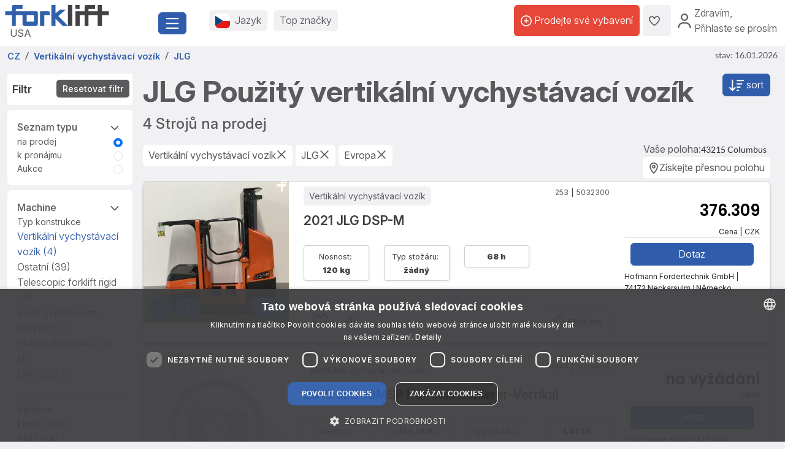

--- FILE ---
content_type: text/html; charset=UTF-8
request_url: https://www.forklift-international.com/cz/1-koupit/1-vysokozdvizny-vozik/vertikalni-vychystavaci-vozik/JLG/-/
body_size: 33122
content:
<!DOCTYPE html>
<html lang="cs">
 <head>
  <link rel="preconnect" href="https://forkliftcdn.com">
  <link rel="preconnect" href="https://www.googletagmanager.com">
  <link rel="preconnect" href="https://cdn.cookie-script.com">
  <link rel="preconnect" href="https://forkliftcdn.com" crossorigin="">
  <script src="https://forkliftcdn.com/js/jquery-3.7.0.min.js"></script>
  <script>
 (function (w, d, s, l, i) {
  w[l]=w[l]||[];
  w[l].push({'gtm.start':
   new Date().getTime(), event: 'gtm.js'});
  var f=d.getElementsByTagName(s)[0],
  j=d.createElement(s), dl=l!='dataLayer' ? '&l='+l : '';
  j.async=true;
  j.src='https://www.googletagmanager.com/gtm.js?id='+i+dl;
  f.parentNode.insertBefore(j, f);
 })(window, document, 'script', 'dataLayer', 'GTM-5BB6JH3');
 function gtag_report_conversion_tel(url='', evt='', bereich='', bauart='', fabrikat='', seller='', forkid='', buy='0', rent='0', ret=false) {
  /* evt: Phone,Mail,Callback, WhatsApp, Share, Transport,Finanzierung,Detailseite, Auktion */
  var what='';
  if (buy=='1') {
   what=what+'Buy';
  }
  if (rent=='1') {
   what=what+'Rent';
  }
  var callback=function () { };
  dataLayer.push({'event': evt, 'Bereich': bereich, 'Bauart': bauart, 'Fabrikat': fabrikat, 'Seller': seller, 'ForkID': forkid, 'AnfragenTyp': what});
  return ret;
 }
 function gtag_report_signup() {
  var callback=function () { };
  dataLayer.push({'event': 'Signup', 'Firstname': document.getElementById('firstname').value, 'Lastname': document.getElementById('lastname').value, 'mail': document.getElementById('mail').value, 'Phone': document.getElementById('phone').value});
  return false;
 }
//DB 2023-07-24
 function gtag_register(company, firstname, lastname, email, phone, website, product, kontingent, price, currency, shortname) {
  var callback=function () {};
  dataLayer.push({
   'event': 'Register',
   'Company': company,
   'Firstname': firstname,
   'Lastname': lastname,
   'mail': email,
   'Phone': phone,
   'Website': website,
   'Product': product,
   'Kontingent': kontingent,
   'Price': price,
   'Currency': currency,
   'Shortname': shortname
  });
  return false;
 }
 function toggleParkplatz(obj, gid, typ, txt='') {
  var url="/cz/e/pptoggle.php?typ="+typ+"&id="+gid+"&text="+encodeURIComponent(txt);
  fetch(url)
  .then(function (response) {
   return response.text();
  })
  .then(function (data) {
   var json=JSON.parse(data);
   obj.innerHTML='<i class="'+json.css+'" title="'+json.alt+'"></i>'+json.text;
   var badge=document.getElementById('parkplatz-head-badge');
   if (badge) {
    badge.innerHTML=json.anz;
   }
  })
  .catch(function (error) {
   console.error('Error:', error);
  })
  .finally(function () {
   get_data('parkplatz_count');
  });
 }
 const toggleCompare=toggleCompare2025;
 function toggleCompare2025(btn, gid, typ) {
  const defaultContent=btn.querySelector('.defaultContent');
  const spinner=btn.querySelector('.spinner-border');
  if (!defaultContent||!spinner)
   return;
  defaultContent.classList.add('d-none');
  spinner.classList.remove('d-none');
  fetch(`/cz/e/comparetoggle.php?typ=${typ}&id=${gid}`)
  .then(r => r.json())
  .then(json => {
   defaultContent.innerHTML=
   `<i class="fa-regular fa-scale-unbalanced-flip ${json.css}" title="${json.alt}"></i>`;
   const badge=document.getElementById('comparedisp');
   if (badge) {
    const counter=document.getElementById('compare-count');
    if (json.anz!='0') {
     badge.classList.remove('d-none');
     if (counter)
      counter.textContent=json.anz;
    } else {
     badge.classList.add('d-none');
     if (counter)
      counter.textContent='';
    }
   }
  })
  .catch(console.error)
  .finally(() => {
   spinner.classList.add('d-none');
   defaultContent.classList.remove('d-none');
  });
 }
 var geoopt={
  enableHighAccuracy: false,
  maximumAge: 3600000,
  timeout: 27000
 };
 function getLocation() {
  if (navigator.geolocation) {
   navigator.geolocation.getCurrentPosition(showPosition, geoerror, geoopt);
  }
 }
 function geoerror() {
 }
 function showPosition(position) {
  $.ajax({
   url: '/js/llpos.php?lat='+position.coords.latitude+'&lon='+position.coords.longitude,
   type: "GET",
   async: false,
   success: function (ergebnis) {
    location.reload();
   }
  });
 }
 function sesfillstates(landid) {
  $.ajax({
   url: "/cz/fillstates.php?state="+landid,
   type: "GET",
   dataType: "text",
   async: false,
   success: function (data) {
    document.getElementById('staatid').innerHTML='';
    document.getElementById('staatid').append(new Option("Stát", "0", true, true));
    var json=$.parseJSON(data);
    if (json!='') {
     $.each(json, function (k, v) {
      document.getElementById('staatid').append(new Option(v.name, v.id, false, false));
     });
    }
   },
   error: function (xhr, status) {
   },
   complete: function (xhr, status) {
   }
  });
 }
 function seshaspostcode(landid) {
  $.ajax({
   url: "/cz/haspostcode.php?state="+landid,
   type: "GET",
   dataType: "text",
   async: true,
   success: function (data) {
    document.getElementById('entfernung').innerHTML='';
    document.getElementById('plz').disabled=true;
    document.getElementById('entfernung').disabled=true;
    if (data=='1') {
     document.getElementById('entfernung').append(new Option("1000 km", "1000", false, false));
     document.getElementById('entfernung').append(new Option("500 km", "500", false, false));
     document.getElementById('entfernung').append(new Option("200 km", "200", true, true));
     document.getElementById('entfernung').append(new Option("100 km", "100", false, false));
     document.getElementById('entfernung').append(new Option("50 km", "50", false, false));
     document.getElementById('entfernung').append(new Option("20 km", "20", false, false));
     document.getElementById('plz').disabled=false;
     document.getElementById('entfernung').disabled=false;
    } else {
     document.getElementById('entfernung').append(new Option("Ve vzdálenosti", "0", true, true));
    }
   },
   error: function (xhr, status) {
   },
   complete: function (xhr, status) {
   }
  });
 }
</script>
  <script>
   window.dataLayer=window.dataLayer||[];
   function gtag() {
    dataLayer.push(arguments);
   }
   gtag('js', new Date());
   gtag('config', 'AW-1071793951');
  </script>
  <meta charset="utf-8">
  <meta name="viewport" content="width=device-width, initial-scale=1.0, user-scalable=1, shrink-to-fit=no">
  <meta name="apple-itunes-app" content="app-id=911803842">
  <link rel="shortcut icon" href="/favicon.ico" type="image/x-icon">
  <link rel="apple-touch-icon" type="image/x-icon" href="/apple-touch-icon.png">
  <title>JLG Použité Vertikální vychystávací vozík koupit | Forklift</title>
  <meta name="description" content="4 použitých Vertikální vychystávací vozík JLG vozíky koupit | ✓ Špičkové značky ✓ Top  značky ✓ Mnoho nabídek ✓ Důvěryhodní prodejci. Najděte výhodné nabídky právě teď na ► Forklift!">
  <link rel="canonical" href="https://www.forklift-international.com/cz/1-koupit/1-vysokozdvizny-vozik/vertikalni-vychystavaci-vozik/JLG/-/"><link rel="preload" href="https://forkliftcdn.com/css/bootstrap533.min.css" as="style">
<link rel="stylesheet" href="https://forkliftcdn.com/css/bootstrap533.min.css">
<link rel="preload" href="https://kit.fontawesome.com/64c8ac9b8f.js" as="script" crossorigin="anonymous">
<script src="https://kit.fontawesome.com/64c8ac9b8f.js" crossorigin="anonymous" defer></script>
<link rel="preload" href="https://forkliftcdn.com/fonts/forklift-font.woff" as="font" type="font/ttf" crossorigin>
<link rel="preload" href="https://forkliftcdn.com/fonts/wildmachinery-font.woff" as="font" type="font/ttf" crossorigin>
<link rel="preload" href="https://forkliftcdn.com/css/ses.css?v=2025092617" as="style">
<link href="https://forkliftcdn.com/css/ses.css?v=2025092617" rel="stylesheet"><link rel="alternate" hreflang="de" href="https://www.forklift-international.com/de/1-kaufen/1-gabelstapler/vertikal-kommissionierer/JLG/-/"><link rel="alternate" hreflang="en-GB" href="https://www.forklift-international.com/en/1-for-sale/1-forklifts/vertical-order-pickers/JLG/-/"><link rel="alternate" hreflang="fr" href="https://www.forklift-international.com/fr/1-acheter/1-chariots-elevateurs/preparateur-de-commande-vertical/JLG/-/"><link rel="alternate" hreflang="it" href="https://www.forklift-international.com/it/1-comprare/1-carrelli-elevatori/commissionatore-verticale/JLG/-/"><link rel="alternate" hreflang="nl" href="https://www.forklift-international.com/nl/1-kopen/1-heftrucks/verticale-orderpickers/JLG/-/"><link rel="alternate" hreflang="es-ES" href="https://www.forklift-international.com/es/1-compra/1-carretillas-elevadoras/recogepedido-vertical/JLG/-/"><link rel="alternate" hreflang="pl" href="https://www.forklift-international.com/pl/1-kupic/1-wozek-widlowy/wozki-do-komisjonowania-pionowego/JLG/-/"><link rel="alternate" hreflang="cs" href="https://www.forklift-international.com/cz/1-koupit/1-vysokozdvizny-vozik/vertikalni-vychystavaci-vozik/JLG/-/"><link rel="alternate" hreflang="hu" href="https://www.forklift-international.com/hu/1-megvesz/1-targonca/fuggoleges-komissiozo/JLG/-/"><link rel="alternate" hreflang="da" href="https://www.forklift-international.com/dk/1-kobe/1-gaffeltruck/lodret-ordreplukker/JLG/-/"><link rel="alternate" hreflang="sk" href="https://www.forklift-international.com/sk/1-koupit/1-vysokozdvizny-vozik/vertikalni-vychystavaci-vozik/JLG/-/"><link rel="alternate" hreflang="pt" href="https://www.forklift-international.com/pt/1-comprar/1-empilhadores/preparador-de-pedidos-vertical/JLG/-/"><link rel="alternate" hreflang="en-US" href="https://www.forklift-international.com/us/1-for-sale/1-forklifts/vertical-order-pickers/JLG/-/"><link rel="alternate" hreflang="es-MX" href="https://www.forklift-international.com/mx/1-compra/1-carretillas-elevadoras/recogepedido-vertical/JLG/-/"><link rel="alternate" hreflang="sv" href="https://www.forklift-international.com/se/1-kopa/1-gaffeltruckar/plocktruckar-vertikal/JLG/-/"><link rel="alternate" hreflang="no" href="https://www.forklift-international.com/no/1-kjope/1-gaffeltruck/vertikal-ordreplukker/JLG/-/"><link rel="alternate" hreflang="fi" href="https://www.forklift-international.com/fi/1-ostaa/1-trukki/pystysuora-ordreplukker/JLG/-/"><meta name="robots" content="index,follow">  <style>
   .link-collapse[aria-expanded=false] .showLess {
    display: none;
   }
   .link-collapse[aria-expanded=true] .showMore {
    display: none;
   }
   .link-collapse[aria-expanded=false] .showLessFabrikat {
    display: none;
   }
   .link-collapse[aria-expanded=true] .showMoreFabrikat {
    display: none;
   }
  </style>
  <script>
   $(document).ready(function () {
    $('#collapseMachineSection').on('shown.bs.collapse', function () {
     $(this).parent().find("#iconMaschineAccordion").removeClass("fa-regular fa-angle-down").addClass("fa-regular fa-angle-up");
    }).on('hidden.bs.collapse', function () {
     $(this).parent().find("#iconMaschineAccordion").removeClass("fa-regular fa-angle-up").addClass("fa-regular fa-angle-down");
    });
    $('#collapseMasttypSection').on('shown.bs.collapse', function () {
     $(this).parent().find("#iconMasttypAccordion").removeClass("fa-regular fa-angle-down").addClass("fa-regular fa-angle-up");
    }).on('hidden.bs.collapse', function () {
     $(this).parent().find("#iconMasttypAccordion").removeClass("fa-regular fa-angle-up").addClass("fa-regular fa-angle-down");
    });
    $('#collapseReifenSection').on('shown.bs.collapse', function () {
     $(this).parent().find("#iconReifenAccordion").removeClass("fa-regular fa-angle-down").addClass("fa-regular fa-angle-up");
    }).on('hidden.bs.collapse', function () {
     $(this).parent().find("#iconReifenAccordion").removeClass("fa-regular fa-angle-up").addClass("fa-regular fa-angle-down");
    });
    $('#collapseLandSection').on('shown.bs.collapse', function () {
     $(this).parent().find("#iconLandAccordion").removeClass("fa-regular fa-angle-down").addClass("fa-regular fa-angle-up");
    }).on('hidden.bs.collapse', function () {
     $(this).parent().find("#iconLandAccordion").removeClass("fa-regular fa-angle-up").addClass("fa-regular fa-angle-down");
    });
    $('#ModalContact').on('show.bs.modal', function () {
     fadeMobileFilter();
    });
    $('#ModalContact').on('hide.bs.modal', function () {
     fadeMobileFilter();
    });
    function togglePanel() {
     var w=$(window).width();
     if (w<=768) {
      $('#collapseMachineSection').removeClass('show');
      $('#collapseMachineSection').parent().find("#iconMaschineAccordion").removeClass("fa-regular fa-angle-up").addClass("fa-regular fa-angle-down");
     }
    }
    togglePanel();
    $('#sitemapDiv').show();
    $('#footerDiv').show();
   });
   function toggleFilter() {
    $('#ModalContact').modal('toggle');
   }
   function fadeMobileFilter() {
    if ($('#left-filter').hasClass("modal-not-show")) {
     $('#filter-modal-body').html($('#left-filter').html());
     $('#left-filter').html('');
     $('#left-filter').removeClass("modal-not-show");
     $('#treffer').css('display', 'none');
     $('#treffermob').css('display', 'block');
    } else {
     $('#left-filter').html($('#filter-modal-body').html());
     $('#filter-modal-body').html('');
     $('#left-filter').addClass("modal-not-show");
     $('#treffer').css('display', 'block');
     $('#treffermob').css('display', 'none');
    }
    $('#collapseMachineSection').on('shown.bs.collapse', function () {
     $(this).parent().find("#iconMaschineAccordion").removeClass("fa-regular fa-angle-down").addClass("fa-regular fa-angle-up");
    }).on('hidden.bs.collapse', function () {
     $(this).parent().find("#iconMaschineAccordion").removeClass("fa-regular fa-angle-up").addClass("fa-regular fa-angle-down");
    });
    $('#collapseMasttypSection').on('shown.bs.collapse', function () {
     $(this).parent().find("#iconMasttypAccordion").removeClass("fa-regular fa-angle-down").addClass("fa-regular fa-angle-up");
    }).on('hidden.bs.collapse', function () {
     $(this).parent().find("#iconMasttypAccordion").removeClass("fa-regular fa-angle-up").addClass("fa-regular fa-angle-down");
    });
    $('#collapseReifenSection').on('shown.bs.collapse', function () {
     $(this).parent().find("#iconReifenAccordion").removeClass("fa-regular fa-angle-down").addClass("fa-regular fa-angle-up");
    }).on('hidden.bs.collapse', function () {
     $(this).parent().find("#iconReifenAccordion").removeClass("fa-regular fa-angle-up").addClass("fa-regular fa-angle-down");
    });
    $('#collapseLandSection').on('shown.bs.collapse', function () {
     $(this).parent().find("#iconLandAccordion").removeClass("fa-regular fa-angle-down").addClass("fa-regular fa-angle-up");
    }).on('hidden.bs.collapse', function () {
     $(this).parent().find("#iconLandAccordion").removeClass("fa-regular fa-angle-up").addClass("fa-regular fa-angle-down");
    });
   }
   function getResultCount() {
    $.ajax({
     url: "/cz/liveergebnis.php"+location.search,
     type: "GET",
     dataType: "html",
     async: false,
     success: function (data) {
      $('input#counter').val(data);
     },
     error: function (xhr, status) {
     },
     complete: function (xhr, status) {
     }
    });
   }
   function queryInput(elem, value, addamp='') {
    i=document.getElementById(elem).value;
    if (i!=value) {
     return addamp+elem+'='+i;
    } else {
     return '';
   }
   }
   function queryCB(elem, value, addamp='') {
    if (document.getElementById(elem).checked) {
     i=document.getElementById(elem).value;
     return addamp+elem+'='+i;
    } else {
     return '';
   }
   }
   function execSearch() {
    document.searchForm.submit();
    return false;
   }
   function execSearch2() {
    document.location=createQueryParm();
    return false;
   }
   function createQueryParm() {
    var ret='';
    $.ajax({
     url: "/js/ajax-get-url.php?sprachid=9&gtyp=1&ang=1&typ="+encodeURIComponent(document.getElementById('typ').value)+"&fa="+encodeURIComponent(document.getElementById('Fabrikat').value)+"&ba="+document.getElementById('Bauart').value+"&shortname=cz"+"&aa="+document.getElementById('antriebsart').value+"&tkv="+document.getElementById('tkvon').value+"&reifen="+document.getElementById('reifen').value+'',
     type: "GET",
     dataType: "html",
     async: false,
     success: function (data) {
      ret=data;
     }
    });
    ret+=queryInput('page', 'a', '?');
    ret+=queryInput('antriebsart', '*', '&');
    ret+=queryInput('reifen', '*', '&');
    ret+=queryInput('masttypid', 'alle', '&');
    ret+=queryInput('tkvon', '0', '&');
    ret+=queryInput('tkbis', '100000', '&');
    ret+=queryInput('hrsvon', '0', '&');
    ret+=queryInput('hrs', '30000', '&');
    ret+=queryInput('baujahrvon', '0', '&');
    ret+=queryInput('baujahr', '2026', '&');
    ret+=queryInput('sonderbit', '0', '&');
    ret+=queryInput('preisvon', '0', '&');
    ret+=queryInput('preisbis', '1000000000', '&');
    ret+=queryInput('hhvon', '0', '&');
    ret+=queryInput('hhbis', '100000', '&');
    ret+=queryInput('bhvon', '0', '&');
    ret+=queryInput('bhbis', '20000', '&');
    ret+=queryInput('fhvon', '0', '&');
    ret+=queryInput('fhbis', '10000', '&');
    ret+=queryInput('landid', 'kont', '&');
    ret+=queryInput('staatid', '0', '&');
    ret+=queryInput('plz', '', '&');
    ret+=queryInput('entfernung', '0', '&');
    ret+=queryInput('zus', '*', '&');
    ret+=queryCB('mitpreis', '0', '&');
    ret+=queryCB('mitbild', '0', '&');
    ret+=queryInput('sortorder', '0', '&');
    return ret;
   }
   function doSearch(elem, value, keep) {
    document.getElementById('loading-overlay').style.display='flex';
    document.getElementById(elem).value=value;
    if (keep===undefined) {
     if (elem!='page') { // Falls keine Seitenänderung, Seite auf 1 setzen
      document.getElementById('page').value='1';
     }
     setTimeout(function () {
      execSearch2();
     });
    }
    return false;
   }
   function resetSearchResult() {
    doSearch('Bauart', 'alle', 1);
    doSearch('Fabrikat', 'alle', 1);
    doSearch('antriebsart', '*', 1);
    doSearch('typ', '', 1);
    doSearch('reifen', '*', 1);
    doSearch('masttypid', 'alle', 1);
    doSearch('tkvon', '0', 1);
    doSearch('tkbis', '100000', 1);
    doSearch('hrsvon', '0', 1);
    doSearch('hrs', '30000', 1);
    doSearch('baujahrvon', '0', 1);
    doSearch('baujahr', '2026', 1);
    doSearch('preisvon', '0', 1);
    doSearch('preisbis', '1000000000', 1);
    doSearch('hhvon', '0', 1);
    doSearch('hhbis', '100000', 1);
    doSearch('bhvon', '0', 1);
    doSearch('bhbis', '20000', 1);
    doSearch('fhvon', '0', 1);
    doSearch('fhbis', '10000', 1);
    doSearch('city', '', 1);
    doSearch('landid', '*', 1);
    doSearch('zus', '*', 1);
    doSearch('staatid', '0', 1);
    doSearch('plz', '', 1);
    doSearch('entfernung', '0', 1);
    doSearch('mitpreis', '0', 1);
    doSearch('mitbild', '0', 1);
    doSearch('sortorder', '0', 1);
    doSearch('page', '1');
   }
  </script>
 </head>
 <body>
  <div class="modal fade" id="modalCountry" tabindex="-1" role="dialog" aria-labelledby="modalCountryTitle" aria-hidden="true">
 <div class="modal-dialog modal-dialog-centered" role="document">
  <div class="modal-content">
   <div class="modal-header">
    <h5 class="modal-title">Jazyk</h5>
    <button type="button" class="close" data-bs-dismiss="modal" aria-label="Close">
     <span aria-hidden="true">&times;</span>
    </button>
   </div>
   <div class="modal-body">
    <div class="row">
     <div class="col-12 col-md-4"><a href="/mx/" class="greyhref">América hispana</a></div><div class="col-12 col-md-4"><a href="/cz/" class="greyhref active">Česky</a></div><div class="col-12 col-md-4"><a href="/dk/" class="greyhref">Dansk</a></div><div class="col-12 col-md-4"><a href="/de/" class="greyhref">Deutsch</a></div><div class="col-12 col-md-4"><a href="/en/" class="greyhref">English</a></div><div class="col-12 col-md-4"><a href="/es/" class="greyhref">Español</a></div><div class="col-12 col-md-4"><a href="/fr/" class="greyhref">Français</a></div><div class="col-12 col-md-4"><a href="/it/" class="greyhref">Italiano</a></div><div class="col-12 col-md-4"><a href="/hu/" class="greyhref">Magyar</a></div><div class="col-12 col-md-4"><a href="/nl/" class="greyhref">Nederlands</a></div><div class="col-12 col-md-4"><a href="/no/" class="greyhref">Norge</a></div><div class="col-12 col-md-4"><a href="/pl/" class="greyhref">Polski</a></div><div class="col-12 col-md-4"><a href="/pt/" class="greyhref">Português</a></div><div class="col-12 col-md-4"><a href="/sk/" class="greyhref">Slovenčina</a></div><div class="col-12 col-md-4"><a href="/fi/" class="greyhref">Suomi</a></div><div class="col-12 col-md-4"><a href="/se/" class="greyhref">Svenska</a></div><div class="col-12 col-md-4"><a href="/us/" class="greyhref">US-English</a></div>    </div>
   </div>
   <div class="modal-footer">
    <button type="button" class="btnblue" data-bs-dismiss="modal">Přerušit</button>
   </div>
  </div>
 </div>
</div>
 <div class="modal fade" id="modalCurrency" tabindex="-1" role="dialog" aria-labelledby="modalCurrencyTitle" aria-hidden="true">
  <div class="modal-dialog modal-dialog-centered" role="document">
   <div class="modal-content">
    <div class="modal-header">
     <h5 class="modal-title">Měna</h5>
     <button type="button" class="close" data-bs-dismiss="modal" aria-label="Close">
      <span aria-hidden="true">&times;</span>
     </button>
    </div>
    <div class="modal-body">
     <div class="row">
      <div class="col-12 col-md-4"><a rel="nofollow" href="/wchg.php?id=18" class="greyhref">AUD</a></div><div class="col-12 col-md-4"><a rel="nofollow" href="/wchg.php?id=11" class="greyhref">CAD</a></div><div class="col-12 col-md-4"><a rel="nofollow" href="/wchg.php?id=4" class="greyhref">CHF</a></div><div class="col-12 col-md-4"><a rel="nofollow" href="/wchg.php?id=6" class="greyhref active">CZK</a></div><div class="col-12 col-md-4"><a rel="nofollow" href="/wchg.php?id=20" class="greyhref">DKK</a></div><div class="col-12 col-md-4"><a rel="nofollow" href="/wchg.php?id=1" class="greyhref">EUR</a></div><div class="col-12 col-md-4"><a rel="nofollow" href="/wchg.php?id=5" class="greyhref">GBP</a></div><div class="col-12 col-md-4"><a rel="nofollow" href="/wchg.php?id=9" class="greyhref">HUF</a></div><div class="col-12 col-md-4"><a rel="nofollow" href="/wchg.php?id=17" class="greyhref">JPY</a></div><div class="col-12 col-md-4"><a rel="nofollow" href="/wchg.php?id=16" class="greyhref">MKD</a></div><div class="col-12 col-md-4"><a rel="nofollow" href="/wchg.php?id=13" class="greyhref">MXN</a></div><div class="col-12 col-md-4"><a rel="nofollow" href="/wchg.php?id=15" class="greyhref">NOK</a></div><div class="col-12 col-md-4"><a rel="nofollow" href="/wchg.php?id=7" class="greyhref">PLN</a></div><div class="col-12 col-md-4"><a rel="nofollow" href="/wchg.php?id=12" class="greyhref">RON</a></div><div class="col-12 col-md-4"><a rel="nofollow" href="/wchg.php?id=19" class="greyhref">RUB</a></div><div class="col-12 col-md-4"><a rel="nofollow" href="/wchg.php?id=14" class="greyhref">SEK</a></div><div class="col-12 col-md-4"><a rel="nofollow" href="/wchg.php?id=21" class="greyhref">TRY</a></div><div class="col-12 col-md-4"><a rel="nofollow" href="/wchg.php?id=22" class="greyhref">UAH</a></div><div class="col-12 col-md-4"><a rel="nofollow" href="/wchg.php?id=8" class="greyhref">USD</a></div><div class="col-12 col-md-4"><a rel="nofollow" href="/wchg.php?id=10" class="greyhref">ZAR</a></div>     </div>
    </div>
    <div class="modal-footer">
     <button type="button" class="btnblue" data-bs-dismiss="modal">Přerušit</button>
    </div>
   </div>
  </div>
 </div>
<div class="container-fluid m-0 p-0">
 <header class="p-0 border-0 mb-1">
  <div class="d-flex">
   <div class="d-flex left-part align-items-sm-center justify-content-between bg-white p-2">
    <div class="logo_container">
     <div class="me-3">
      <a href="/cz/">
               <img src="https://forkliftcdn.com/media/logos/fl_logo.svg" class="img_logo d-block" width="170" height="34" alt="Koupit použit&yacute; vysokozdvižn&yacute; voz&iacute;k | Forklift-International" style="width:170px;height:34px;"><span class="ms-2">USA</span>
             </a>
     </div>
    </div>
    <div class="me-2">
     <button class="fl-btn-primary fs-4" type="button" data-bs-toggle="offcanvas" data-bs-target="#sidebar" aria-controls="sidebar">
      <i class="fa-regular fa-bars"></i>
     </button>
    </div>
   </div>
   <div class="right-part d-none d-sm-inline">
    <div class="d-flex justify-content-between mr-1 mr-lg-2">
     <div class="flex-fill d-flex align-items-center p-3">
      <button class="fl-btn-secondary" id="openCountry" data-bs-toggle="offcanvas" data-bs-target="#sidebar" aria-controls="sidebar">
       <img src="https://forkliftcdn.com/media/flags/cz.svg" class="nav_svg rounded d-block me-2" alt="" />
       <span>Jazyk <span class="d-none d-xxl-inline font-weight-bold">& Měna</span></span>
      </button>
      <button class="fl-btn-secondary">
       <span><a href="/cz/e/program.php">Top značky</a></span>
      </button>
     </div>
     <div class="d-flex align-items-center justify-content-end pe-2">
             <a href="/cz/sell.php" class="fl-btn-upgrade h-75"> <i class="fa-regular fa-circle-plus"></i>&nbsp;<span>Prodejte své vybavení</span></a>
       <a href="/cz/e/parkplatz.php" title="Parkoviště" class="fl-btn-secondary h-75">
        <i class="fa-regular fa-heart"></i>
        <span class="mx-1 text-small" id="parkplatz-head-badge"></span>
       </a>
       <a href="/cz/e/compare.php" id="comparedisp" title="Porovnat" class="fl-btn-secondary d-none h-75">
        <i class="fa-regular fa-scale-unbalanced-flip" style="font-size:18px;"></i>
        <span class="mx-1 text-small" id="compare-count"></span>
       </a>
       <button data-bs-toggle="modal" data-bs-target="#LoginModal" class="fl-btn-transparent openModalButton">
        <i class="fa-regular fa-user" ></i>&nbsp;
        <span>Zdravím<span>,<br> Přihlaste se prosím</span></span>
       </button>
           </div>
    </div>
   </div>
  </div>
 </header>

 <nav>
 <div class="offcanvas offcanvas-start" id="sidebar" tabindex="-1">
  <div class="d-flex justify-content-between w-95">
   <div class="logo_container p-4">
    <a href="/cz/">
           <img src="https://forkliftcdn.com/media/logos/fl_logo.svg" class="img_logo" width="170" height="34" alt="Koupit použit&yacute; vysokozdvižn&yacute; voz&iacute;k | Forklift-International" /><br><span class="logo_country">
       USA      </span>
         </a>
   </div>
   <a href="#" class="navbar-toggler p-0 mt-4 mr-2" data-bs-dismiss="offcanvas" data-dismiss="offcanvas" aria-label="close"><i class="fa-regular fa-xmark"></i></a>
  </div>
  <div style="padding: 24px" class="d-block poppins" id="MainMenu">
       <div class="p-3" id="not_logged_in">
     <a href="/cz/sell.php" class="fl-btn-upgrade mb-2">
      Zaregistrujte se nyní! -
      bezplatně!
     </a>
     <a data-bs-toggle="modal" data-bs-target="#LoginModal" class="fl-btn-primary">
      Můj Forklift / Přihlásit     </a>
     <div class="row mt-3">
      <div class="col px-0">
       <div class="d-flex justify-content-between">
        <a href="/cz/e/parkplatz.php" class="btn mr-2 font-weight-semibold"><i class="fa-regular fa-heart"></i>
         Parkoviště         <span class="mx-1 badge badge-primary text-small" id="parkplatz_count_sidebar">0</span>
        </a>
        <a href="/cz/e/compare.php" class="btn mr-2 font-weight-semibold"><i class="fa-regular fa-scale-unbalanced-flip"></i> Porovnat         <span class="mx-1 badge badge-primary text-small compare_count">0</span></a>
       </div>
      </div>
     </div>
    </div>
    <div id="sidebar_content">
<ul class="list-unstyled mt-3">
<li>
<a data-bs-toggle="collapse" data-bs-target="#menu1" class="btn mb-2 font-weight-semibold d-flex justify-content-between">
<div>
<i class="fa-regular fa-cart-shopping"></i> Koupit
</div>
<div class=""><i class="fa-regular fa-circle-plus"></i></div>
</a>
<div id="menu1" class="collapse">
<a href="#gabelstapler" class="nav_nested sub d-flex justify-content-between align-items-center" data-bs-toggle="collapse" >
<i class="icon-gabelstapler"></i>Vysokozdvižný vozík
<i class="fa-regular fa-circle-plus"></i>
</a>
<ul class="list-unstyled list-group-bauart collapse" id="gabelstapler">
<li><a href="/cz/1-koupit/1-vysokozdvizny-vozik/vsechny/-/-/" class="nav_nested subsub d-flex justify-content-between" data-parent="#lg"><span>Ukázat vše</span>
<div class="text-right"><i class="fa-regular fa-angle-right"></i></div>
</a></li>
<li><a href="#unterbauart4" class="nav_nested subsub d-flex justify-content-between" data-bs-toggle="collapse" data-parent="#bauart4">Čelní vysokozdvižný vozík
<div class="text-right"><i class="fa-regular fa-circle-plus"></i></div>
</a></li>
<ul id="unterbauart4" class="list-unstyled collapse">
<li><a href="/cz/1-koupit/1-vysokozdvizny-vozik/benzinovy-vzv/-/-/" id="unterbauart4" class="nav_nested subsubsub d-flex justify-content-between" data-parent="#bauart4"><span>Benzínový vzv</span>
<div class="text-right"><i class="fa-regular fa-angle-right"></i></div>
</a></li>
<li><a href="/cz/1-koupit/1-vysokozdvizny-vozik/cng-vzv/-/-/" id="unterbauart4" class="nav_nested subsubsub d-flex justify-content-between" data-parent="#bauart4"><span>CNG-VZV</span>
<div class="text-right"><i class="fa-regular fa-angle-right"></i></div>
</a></li>
<li><a href="/cz/1-koupit/1-vysokozdvizny-vozik/dieselovy-vzv/-/-/" id="unterbauart4" class="nav_nested subsubsub d-flex justify-content-between" data-parent="#bauart4"><span>Dieselový VZV</span>
<div class="text-right"><i class="fa-regular fa-angle-right"></i></div>
</a></li>
<li><a href="/cz/1-koupit/1-vysokozdvizny-vozik/elektro-ctyrkolovy-vzv/-/-/" id="unterbauart4" class="nav_nested subsubsub d-flex justify-content-between" data-parent="#bauart4"><span>Elektro čtyřkolový VZV</span>
<div class="text-right"><i class="fa-regular fa-angle-right"></i></div>
</a></li>
<li><a href="/cz/1-koupit/1-vysokozdvizny-vozik/elektro-trikolove-vzv/-/-/" id="unterbauart4" class="nav_nested subsubsub d-flex justify-content-between" data-parent="#bauart4"><span>Elektro tříkolové VZV</span>
<div class="text-right"><i class="fa-regular fa-angle-right"></i></div>
</a></li>
<li><a href="/cz/1-koupit/1-vysokozdvizny-vozik/kompaktni-vzv/-/-/" id="unterbauart4" class="nav_nested subsubsub d-flex justify-content-between" data-parent="#bauart4"><span>Kompaktní VZV</span>
<div class="text-right"><i class="fa-regular fa-angle-right"></i></div>
</a></li>
<li><a href="/cz/1-koupit/1-vysokozdvizny-vozik/lpg-vzv/-/-/" id="unterbauart4" class="nav_nested subsubsub d-flex justify-content-between" data-parent="#bauart4"><span>LPG VZV</span>
<div class="text-right"><i class="fa-regular fa-angle-right"></i></div>
</a></li></ul>
<li><a href="#unterbauart9" class="nav_nested subsub d-flex justify-content-between" data-bs-toggle="collapse" data-parent="#bauart9">Čtyřcestný/Boční VZV
<div class="text-right"><i class="fa-regular fa-circle-plus"></i></div>
</a></li>
<ul id="unterbauart9" class="list-unstyled collapse">
<li><a href="/cz/1-koupit/1-vysokozdvizny-vozik/ctyrcestny-retrak/-/-/" id="unterbauart9" class="nav_nested subsubsub d-flex justify-content-between" data-parent="#bauart9"><span>Čtyřcestný retrak</span>
<div class="text-right"><i class="fa-regular fa-angle-right"></i></div>
</a></li>
<li><a href="/cz/1-koupit/1-vysokozdvizny-vozik/ctyrcestny-vysokozdvizny-vozik/-/-/" id="unterbauart9" class="nav_nested subsubsub d-flex justify-content-between" data-parent="#bauart9"><span>Čtyřcestný vysokozdvižný vozík</span>
<div class="text-right"><i class="fa-regular fa-angle-right"></i></div>
</a></li>
<li><a href="/cz/1-koupit/1-vysokozdvizny-vozik/bocni-vysokozdvizny-vozik/-/-/" id="unterbauart9" class="nav_nested subsubsub d-flex justify-content-between" data-parent="#bauart9"><span>Boční vysokozdvižný vozík</span>
<div class="text-right"><i class="fa-regular fa-angle-right"></i></div>
</a></li></ul>
<li><a href="#unterbauart6" class="nav_nested subsub d-flex justify-content-between" data-bs-toggle="collapse" data-parent="#bauart6">Intralogistika
<div class="text-right"><i class="fa-regular fa-circle-plus"></i></div>
</a></li>
<ul id="unterbauart6" class="list-unstyled collapse">
<li><a href="/cz/1-koupit/1-vysokozdvizny-vozik/tahac/-/-/" id="unterbauart6" class="nav_nested subsubsub d-flex justify-content-between" data-parent="#bauart6"><span>Tahač</span>
<div class="text-right"><i class="fa-regular fa-angle-right"></i></div>
</a></li>
<li><a href="/cz/1-koupit/1-vysokozdvizny-vozik/tugger-train-trailer/-/-/" id="unterbauart6" class="nav_nested subsubsub d-flex justify-content-between" data-parent="#bauart6"><span>Tugger-train-trailer</span>
<div class="text-right"><i class="fa-regular fa-angle-right"></i></div>
</a></li></ul>
<li><a href="#unterbauart2" class="nav_nested subsub d-flex justify-content-between" data-bs-toggle="collapse" data-parent="#bauart2">Manipulace s kontejnery
<div class="text-right"><i class="fa-regular fa-circle-plus"></i></div>
</a></li>
<ul id="unterbauart2" class="list-unstyled collapse">
<li><a href="/cz/1-koupit/1-vysokozdvizny-vozik/kontejnerovy-vozik/-/-/" id="unterbauart2" class="nav_nested subsubsub d-flex justify-content-between" data-parent="#bauart2"><span>Kontejnerový vozík</span>
<div class="text-right"><i class="fa-regular fa-angle-right"></i></div>
</a></li>
<li><a href="/cz/1-koupit/1-vysokozdvizny-vozik/reachstacker/-/-/" id="unterbauart2" class="nav_nested subsubsub d-flex justify-content-between" data-parent="#bauart2"><span>Reachstacker</span>
<div class="text-right"><i class="fa-regular fa-angle-right"></i></div>
</a></li></ul>
<li><a href="#unterbauart5" class="nav_nested subsub d-flex justify-content-between" data-bs-toggle="collapse" data-parent="#bauart5">Skladová technika
<div class="text-right"><i class="fa-regular fa-circle-plus"></i></div>
</a></li>
<ul id="unterbauart5" class="list-unstyled collapse">
<li><a href="/cz/1-koupit/1-vysokozdvizny-vozik/electric-stairclimber/-/-/" id="unterbauart5" class="nav_nested subsubsub d-flex justify-content-between" data-parent="#bauart5"><span>Electric stairclimber</span>
<div class="text-right"><i class="fa-regular fa-angle-right"></i></div>
</a></li>
<li><a href="/cz/1-koupit/1-vysokozdvizny-vozik/horizontalni-vychystavaci-vozik/-/-/" id="unterbauart5" class="nav_nested subsubsub d-flex justify-content-between" data-parent="#bauart5"><span>Horizontální vychystávací vozík</span>
<div class="text-right"><i class="fa-regular fa-angle-right"></i></div>
</a></li>
<li><a href="/cz/1-koupit/1-vysokozdvizny-vozik/nizkozdvizny-vozik/-/-/" id="unterbauart5" class="nav_nested subsubsub d-flex justify-content-between" data-parent="#bauart5"><span>Nízkozdvižný vozík</span>
<div class="text-right"><i class="fa-regular fa-angle-right"></i></div>
</a></li>
<li><a href="/cz/1-koupit/1-vysokozdvizny-vozik/nizkozdvizny-vozik-se-sedadlem-pro-ridice/-/-/" id="unterbauart5" class="nav_nested subsubsub d-flex justify-content-between" data-parent="#bauart5"><span>Nízkozdvižný vozík se sedadlem pro řidiče</span>
<div class="text-right"><i class="fa-regular fa-angle-right"></i></div>
</a></li>
<li><a href="/cz/1-koupit/1-vysokozdvizny-vozik/paletovy-vozik-s-vahou/-/-/" id="unterbauart5" class="nav_nested subsubsub d-flex justify-content-between" data-parent="#bauart5"><span>Paletový vozík s váhou</span>
<div class="text-right"><i class="fa-regular fa-angle-right"></i></div>
</a></li>
<li><a href="/cz/1-koupit/1-vysokozdvizny-vozik/rucni-paletovy-vozik/-/-/" id="unterbauart5" class="nav_nested subsubsub d-flex justify-content-between" data-parent="#bauart5"><span>Ruční paletový vozík</span>
<div class="text-right"><i class="fa-regular fa-angle-right"></i></div>
</a></li>
<li><a href="/cz/1-koupit/1-vysokozdvizny-vozik/vertikalni-vychystavaci-vozik/-/-/" id="unterbauart5" class="nav_nested subsubsub d-flex justify-content-between" data-parent="#bauart5"><span>Vertikální vychystávací vozík</span>
<div class="text-right"><i class="fa-regular fa-angle-right"></i></div>
</a></li>
<li><a href="/cz/1-koupit/1-vysokozdvizny-vozik/vozik-s-nuzkovym-zdvihem/-/-/" id="unterbauart5" class="nav_nested subsubsub d-flex justify-content-between" data-parent="#bauart5"><span>Vozík s nůžkovým zdvihem</span>
<div class="text-right"><i class="fa-regular fa-angle-right"></i></div>
</a></li></ul>
<li><a href="#unterbauart7" class="nav_nested subsub d-flex justify-content-between" data-bs-toggle="collapse" data-parent="#bauart7">Skladová technika/stohování
<div class="text-right"><i class="fa-regular fa-circle-plus"></i></div>
</a></li>
<ul id="unterbauart7" class="list-unstyled collapse">
<li><a href="/cz/1-koupit/1-vysokozdvizny-vozik/retraky/-/-/" id="unterbauart7" class="nav_nested subsubsub d-flex justify-content-between" data-parent="#bauart7"><span>Retraky</span>
<div class="text-right"><i class="fa-regular fa-angle-right"></i></div>
</a></li>
<li><a href="/cz/1-koupit/1-vysokozdvizny-vozik/rucni-vysokozdvizny-vozik/-/-/" id="unterbauart7" class="nav_nested subsubsub d-flex justify-content-between" data-parent="#bauart7"><span>Ruční vysokozdvižný vozík</span>
<div class="text-right"><i class="fa-regular fa-angle-right"></i></div>
</a></li>
<li><a href="/cz/1-koupit/1-vysokozdvizny-vozik/vysokozdvizny-vozik-se-sedadlem-pro-ridice/-/-/" id="unterbauart7" class="nav_nested subsubsub d-flex justify-content-between" data-parent="#bauart7"><span>Vysokozdvižný vozík se sedadlem pro řidiče</span>
<div class="text-right"><i class="fa-regular fa-angle-right"></i></div>
</a></li>
<li><a href="/cz/1-koupit/1-vysokozdvizny-vozik/vzv-pro-praci-v-uzk-ulickach-retrakt/-/-/" id="unterbauart7" class="nav_nested subsubsub d-flex justify-content-between" data-parent="#bauart7"><span>VZV pro práci v úzk.uličkách-retrakt</span>
<div class="text-right"><i class="fa-regular fa-angle-right"></i></div>
</a></li>
<li><a href="/cz/1-koupit/1-vysokozdvizny-vozik/vzv-s-plosinou-pro-ridice/-/-/" id="unterbauart7" class="nav_nested subsubsub d-flex justify-content-between" data-parent="#bauart7"><span>VZV s plošinou pro řidiče</span>
<div class="text-right"><i class="fa-regular fa-angle-right"></i></div>
</a></li></ul>
<li><a href="#unterbauart8" class="nav_nested subsub d-flex justify-content-between" data-bs-toggle="collapse" data-parent="#bauart8">Teleskopický manipulátor
<div class="text-right"><i class="fa-regular fa-circle-plus"></i></div>
</a></li>
<ul id="unterbauart8" class="list-unstyled collapse">
<li><a href="/cz/1-koupit/1-vysokozdvizny-vozik/rotor/-/-/" id="unterbauart8" class="nav_nested subsubsub d-flex justify-content-between" data-parent="#bauart8"><span>Rotor</span>
<div class="text-right"><i class="fa-regular fa-angle-right"></i></div>
</a></li>
<li><a href="/cz/1-koupit/1-vysokozdvizny-vozik/telescopic-forklift-rigid/-/-/" id="unterbauart8" class="nav_nested subsubsub d-flex justify-content-between" data-parent="#bauart8"><span>Telescopic forklift rigid</span>
<div class="text-right"><i class="fa-regular fa-angle-right"></i></div>
</a></li></ul>
<li><a href="/cz/1-koupit/1-vysokozdvizny-vozik/terenni-vysokozdvizny-vozik/-/-/" class="nav_nested subsub d-flex justify-content-between">Terénní vysokozdvižný vozík
<div class="text-right"><i class="fa-regular fa-angle-right"></i></div>
</a></li>
<li><a href="#unterbauart3" class="nav_nested subsub d-flex justify-content-between" data-bs-toggle="collapse" data-parent="#bauart3">Užitková vozidla
<div class="text-right"><i class="fa-regular fa-circle-plus"></i></div>
</a></li>
<ul id="unterbauart3" class="list-unstyled collapse">
<li><a href="/cz/1-koupit/1-vysokozdvizny-vozik/elektricke-plosinove-voziky/-/-/" id="unterbauart3" class="nav_nested subsubsub d-flex justify-content-between" data-parent="#bauart3"><span>Elektrické plošinové vozíky</span>
<div class="text-right"><i class="fa-regular fa-angle-right"></i></div>
</a></li>
<li><a href="/cz/1-koupit/1-vysokozdvizny-vozik/prives/-/-/" id="unterbauart3" class="nav_nested subsubsub d-flex justify-content-between" data-parent="#bauart3"><span>Přívěs</span>
<div class="text-right"><i class="fa-regular fa-angle-right"></i></div>
</a></li>
<li><a href="/cz/1-koupit/1-vysokozdvizny-vozik/terminalovy-traktor/-/-/" id="unterbauart3" class="nav_nested subsubsub d-flex justify-content-between" data-parent="#bauart3"><span>Terminálový traktor</span>
<div class="text-right"><i class="fa-regular fa-angle-right"></i></div>
</a></li></ul>
<li><a href="/cz/1-koupit/1-vysokozdvizny-vozik/zavesne-vysokozdvizne-voziky/-/-/" class="nav_nested subsub d-flex justify-content-between">Závěsné vysokozdvižné vozíky
<div class="text-right"><i class="fa-regular fa-angle-right"></i></div>
</a></li>
<li><a href="/cz/1-koupit/1-vysokozdvizny-vozik/ostatni/-/-/" class="nav_nested subsub d-flex justify-content-between">Ostatní
<div class="text-right"><i class="fa-regular fa-angle-right"></i></div>
</a></li>
</ul>
<a href="#abg" class="nav_nested sub d-flex justify-content-between align-items-center" data-bs-toggle="collapse" data-parent="#xxxxx">
<i class="icon-anbau"></i>Přídavná zařízení
<i class="fa-regular fa-circle-plus"></i>
</a>
<ul class="list-unstyled list-group-bauart collapse" id="abg" >
<li><a href="/cz/1-koupit/2-pridavna-zarizeni/vsechny/-/-/" class="nav_nested subsub d-flex justify-content-between" data-parent="#abg"><span>Ukázat vše</span>
<div class="text-right"><i class="fa-regular fa-angle-right"></i></div>
</a></li>
<li><a href="/cz/1-koupit/2-pridavna-zarizeni/celisti-na-baliky/-/-/" class="nav_nested subsub d-flex justify-content-between" data-parent="#abg"><span>Čelisti na balíky</span>
<div class="text-right"><i class="fa-regular fa-angle-right"></i></div>
</a></li>
<li><a href="/cz/1-koupit/2-pridavna-zarizeni/celisti-na-baliky-tabaku/-/-/" class="nav_nested subsub d-flex justify-content-between" data-parent="#abg"><span>Čelisti na balíky tabáku</span>
<div class="text-right"><i class="fa-regular fa-angle-right"></i></div>
</a></li>
<li><a href="/cz/1-koupit/2-pridavna-zarizeni/celisti-na-celulozu-baliky/-/-/" class="nav_nested subsub d-flex justify-content-between" data-parent="#abg"><span>Čelisti na celulózu/balíky</span>
<div class="text-right"><i class="fa-regular fa-angle-right"></i></div>
</a></li>
<li><a href="/cz/1-koupit/2-pridavna-zarizeni/celisti-na-kamenne-bloky/-/-/" class="nav_nested subsub d-flex justify-content-between" data-parent="#abg"><span>Čelisti na kamenné bloky</span>
<div class="text-right"><i class="fa-regular fa-angle-right"></i></div>
</a></li>
<li><a href="/cz/1-koupit/2-pridavna-zarizeni/celisti-na-karton/-/-/" class="nav_nested subsub d-flex justify-content-between" data-parent="#abg"><span>Čelisti na karton</span>
<div class="text-right"><i class="fa-regular fa-angle-right"></i></div>
</a></li>
<li><a href="/cz/1-koupit/2-pridavna-zarizeni/celisti-na-penovou-hmotu/-/-/" class="nav_nested subsub d-flex justify-content-between" data-parent="#abg"><span>Čelisti na pěnovou hmotu</span>
<div class="text-right"><i class="fa-regular fa-angle-right"></i></div>
</a></li>
<li><a href="/cz/1-koupit/2-pridavna-zarizeni/celisti-na-papirove-role/-/-/" class="nav_nested subsub d-flex justify-content-between" data-parent="#abg"><span>Čelisti na papírové role</span>
<div class="text-right"><i class="fa-regular fa-angle-right"></i></div>
</a></li>
<li><a href="/cz/1-koupit/2-pridavna-zarizeni/celisti-na-pneumatiky/-/-/" class="nav_nested subsub d-flex justify-content-between" data-parent="#abg"><span>Čelisti na pneumatiky</span>
<div class="text-right"><i class="fa-regular fa-angle-right"></i></div>
</a></li>
<li><a href="/cz/1-koupit/2-pridavna-zarizeni/celisti-na-stroje/-/-/" class="nav_nested subsub d-flex justify-content-between" data-parent="#abg"><span>Čelisti na stroje</span>
<div class="text-right"><i class="fa-regular fa-angle-right"></i></div>
</a></li>
<li><a href="/cz/1-koupit/2-pridavna-zarizeni/celisti-na-sudy/-/-/" class="nav_nested subsub d-flex justify-content-between" data-parent="#abg"><span>Čelisti na sudy</span>
<div class="text-right"><i class="fa-regular fa-angle-right"></i></div>
</a></li>
<li><a href="/cz/1-koupit/2-pridavna-zarizeni/celisti-na-trubky/-/-/" class="nav_nested subsub d-flex justify-content-between" data-parent="#abg"><span>Čelisti na trubky</span>
<div class="text-right"><i class="fa-regular fa-angle-right"></i></div>
</a></li>
<li><a href="/cz/1-koupit/2-pridavna-zarizeni/celisti-pro-praci-v-pristavu/-/-/" class="nav_nested subsub d-flex justify-content-between" data-parent="#abg"><span>Čelisti pro práci v přístavu</span>
<div class="text-right"><i class="fa-regular fa-angle-right"></i></div>
</a></li>
<li><a href="/cz/1-koupit/2-pridavna-zarizeni/bocni-posuvy/-/-/" class="nav_nested subsub d-flex justify-content-between" data-parent="#abg"><span>Boční posuvy</span>
<div class="text-right"><i class="fa-regular fa-angle-right"></i></div>
</a></li>
<li><a href="/cz/1-koupit/2-pridavna-zarizeni/container-spreader/-/-/" class="nav_nested subsub d-flex justify-content-between" data-parent="#abg"><span>Container Spreader</span>
<div class="text-right"><i class="fa-regular fa-angle-right"></i></div>
</a></li>
<li><a href="/cz/1-koupit/2-pridavna-zarizeni/drzak-nakladu/-/-/" class="nav_nested subsub d-flex justify-content-between" data-parent="#abg"><span>Držák nákladu</span>
<div class="text-right"><i class="fa-regular fa-angle-right"></i></div>
</a></li>
<li><a href="/cz/1-koupit/2-pridavna-zarizeni/hydraulicky-navijak/-/-/" class="nav_nested subsub d-flex justify-content-between" data-parent="#abg"><span>Hydraulický naviják</span>
<div class="text-right"><i class="fa-regular fa-angle-right"></i></div>
</a></li>
<li><a href="/cz/1-koupit/2-pridavna-zarizeni/jerabove-rameno/-/-/" class="nav_nested subsub d-flex justify-content-between" data-parent="#abg"><span>Jeřábové rameno</span>
<div class="text-right"><i class="fa-regular fa-angle-right"></i></div>
</a></li>
<li><a href="/cz/1-koupit/2-pridavna-zarizeni/kleste-na-kulatinu/-/-/" class="nav_nested subsub d-flex justify-content-between" data-parent="#abg"><span>Kleště na kulatinu</span>
<div class="text-right"><i class="fa-regular fa-angle-right"></i></div>
</a></li>
<li><a href="/cz/1-koupit/2-pridavna-zarizeni/kos-pro-prepravu-osob/-/-/" class="nav_nested subsub d-flex justify-content-between" data-parent="#abg"><span>Koš pro přepravu osob</span>
<div class="text-right"><i class="fa-regular fa-angle-right"></i></div>
</a></li>
<li><a href="/cz/1-koupit/2-pridavna-zarizeni/izice-na-sypky-material/-/-/" class="nav_nested subsub d-flex justify-content-between" data-parent="#abg"><span>Lžíce na sypký materiál</span>
<div class="text-right"><i class="fa-regular fa-angle-right"></i></div>
</a></li>
<li><a href="/cz/1-koupit/2-pridavna-zarizeni/nosne-trny-trny-na-koberce/-/-/" class="nav_nested subsub d-flex justify-content-between" data-parent="#abg"><span>Nosné trny/trny na koberce</span>
<div class="text-right"><i class="fa-regular fa-angle-right"></i></div>
</a></li>
<li><a href="/cz/1-koupit/2-pridavna-zarizeni/ochranna-mriz/-/-/" class="nav_nested subsub d-flex justify-content-between" data-parent="#abg"><span>Ochranná mříž</span>
<div class="text-right"><i class="fa-regular fa-angle-right"></i></div>
</a></li>
<li><a href="/cz/1-koupit/2-pridavna-zarizeni/otaceci-zarizeni-na-palety/-/-/" class="nav_nested subsub d-flex justify-content-between" data-parent="#abg"><span>Otáčecí zařízení na palety</span>
<div class="text-right"><i class="fa-regular fa-angle-right"></i></div>
</a></li>
<li><a href="/cz/1-koupit/2-pridavna-zarizeni/otocne-zarizeni/-/-/" class="nav_nested subsub d-flex justify-content-between" data-parent="#abg"><span>Otočné zařízení</span>
<div class="text-right"><i class="fa-regular fa-angle-right"></i></div>
</a></li>
<li><a href="/cz/1-koupit/2-pridavna-zarizeni/prislusenstvi/-/-/" class="nav_nested subsub d-flex justify-content-between" data-parent="#abg"><span>Příslušenství</span>
<div class="text-right"><i class="fa-regular fa-angle-right"></i></div>
</a></li>
<li><a href="/cz/1-koupit/2-pridavna-zarizeni/prepravnik-sudu/-/-/" class="nav_nested subsub d-flex justify-content-between" data-parent="#abg"><span>Přepravník sudů</span>
<div class="text-right"><i class="fa-regular fa-angle-right"></i></div>
</a></li>
<li><a href="/cz/1-koupit/2-pridavna-zarizeni/pozicionery-vidlic/-/-/" class="nav_nested subsub d-flex justify-content-between" data-parent="#abg"><span>Pozicionéry vidlic</span>
<div class="text-right"><i class="fa-regular fa-angle-right"></i></div>
</a></li>
<li><a href="/cz/1-koupit/2-pridavna-zarizeni/prodlouzeni-vidlic/-/-/" class="nav_nested subsub d-flex justify-content-between" data-parent="#abg"><span>Prodloužení vidlic</span>
<div class="text-right"><i class="fa-regular fa-angle-right"></i></div>
</a></li>
<li><a href="/cz/1-koupit/2-pridavna-zarizeni/radlice/-/-/" class="nav_nested subsub d-flex justify-content-between" data-parent="#abg"><span>Radlice</span>
<div class="text-right"><i class="fa-regular fa-angle-right"></i></div>
</a></li>
<li><a href="/cz/1-koupit/2-pridavna-zarizeni/sklapeci-zarizeni-se-lzici/-/-/" class="nav_nested subsub d-flex justify-content-between" data-parent="#abg"><span>Sklápěcí zařízení se lžící</span>
<div class="text-right"><i class="fa-regular fa-angle-right"></i></div>
</a></li>
<li><a href="/cz/1-koupit/2-pridavna-zarizeni/snehova-radlice/-/-/" class="nav_nested subsub d-flex justify-content-between" data-parent="#abg"><span>Sněhová radlice</span>
<div class="text-right"><i class="fa-regular fa-angle-right"></i></div>
</a></li>
<li><a href="/cz/1-koupit/2-pridavna-zarizeni/sveraci-posuv/-/-/" class="nav_nested subsub d-flex justify-content-between" data-parent="#abg"><span>Svěrací posuv</span>
<div class="text-right"><i class="fa-regular fa-angle-right"></i></div>
</a></li>
<li><a href="/cz/1-koupit/2-pridavna-zarizeni/sveraci-vidlice/-/-/" class="nav_nested subsub d-flex justify-content-between" data-parent="#abg"><span>Svěrací vidlice</span>
<div class="text-right"><i class="fa-regular fa-angle-right"></i></div>
</a></li>
<li><a href="/cz/1-koupit/2-pridavna-zarizeni/teleskopicke-vidlice/-/-/" class="nav_nested subsub d-flex justify-content-between" data-parent="#abg"><span>Teleskopické vidlice</span>
<div class="text-right"><i class="fa-regular fa-angle-right"></i></div>
</a></li>
<li><a href="/cz/1-koupit/2-pridavna-zarizeni/teleskopicky-jerabovy-hak/-/-/" class="nav_nested subsub d-flex justify-content-between" data-parent="#abg"><span>Teleskopický jeřábový hák</span>
<div class="text-right"><i class="fa-regular fa-angle-right"></i></div>
</a></li>
<li><a href="/cz/1-koupit/2-pridavna-zarizeni/vysuvny-nosic-vidlic/-/-/" class="nav_nested subsub d-flex justify-content-between" data-parent="#abg"><span>Výsuvný nosič vidlic</span>
<div class="text-right"><i class="fa-regular fa-angle-right"></i></div>
</a></li>
<li><a href="/cz/1-koupit/2-pridavna-zarizeni/vidlice/-/-/" class="nav_nested subsub d-flex justify-content-between" data-parent="#abg"><span>Vidlice</span>
<div class="text-right"><i class="fa-regular fa-angle-right"></i></div>
</a></li>
<li><a href="/cz/1-koupit/2-pridavna-zarizeni/vidlice-na-vice-palet/-/-/" class="nav_nested subsub d-flex justify-content-between" data-parent="#abg"><span>Vidlice na více palet</span>
<div class="text-right"><i class="fa-regular fa-angle-right"></i></div>
</a></li>
<li><a href="/cz/1-koupit/2-pridavna-zarizeni/vypousteci-zarizeni/-/-/" class="nav_nested subsub d-flex justify-content-between" data-parent="#abg"><span>Vypouštěcí zařízení</span>
<div class="text-right"><i class="fa-regular fa-angle-right"></i></div>
</a></li>
<li><a href="/cz/1-koupit/2-pridavna-zarizeni/zametaci-stroj/-/-/" class="nav_nested subsub d-flex justify-content-between" data-parent="#abg"><span>Zametací stroj</span>
<div class="text-right"><i class="fa-regular fa-angle-right"></i></div>
</a></li>
<li><a href="/cz/1-koupit/2-pridavna-zarizeni/ostatni/-/-/" class="nav_nested subsub d-flex justify-content-between" data-parent="#abg"><span>Ostatní</span>
<div class="text-right"><i class="fa-regular fa-angle-right"></i></div>
</a></li></ul>
<a href="#buehnen" class="nav_nested sub d-flex justify-content-between align-items-center" data-bs-toggle="collapse" data-parent="#xxxxx">
<i class="icon-arbeitsbuehne"></i>Pracovní plošiny
<i class="fa-regular fa-circle-plus"></i>
</a>
<ul class="list-unstyled list-group-bauart collapse" id="buehnen" >
<li><a href="/cz/1-koupit/3-pracovni-plosiny/vsechny/-/-/" class="nav_nested subsub d-flex justify-content-between" data-parent="#buehnen"><span>Ukázat vše</span>
<div class="text-right"><i class="fa-regular fa-angle-right"></i></div>
</a></li>
<li><a href="/cz/1-koupit/3-pracovni-plosiny/kloubova-pracovni-plosina/-/-/" class="nav_nested subsub d-flex justify-content-between" data-parent="#buehnen"><span>Kloubová pracovní plošina</span>
<div class="text-right"><i class="fa-regular fa-angle-right"></i>
</div>
</a></li>
<li><a href="/cz/1-koupit/3-pracovni-plosiny/kolmo-zvedana-plosina/-/-/" class="nav_nested subsub d-flex justify-content-between" data-parent="#buehnen"><span>Kolmo zvedaná plošina</span>
<div class="text-right"><i class="fa-regular fa-angle-right"></i>
</div>
</a></li>
<li><a href="/cz/1-koupit/3-pracovni-plosiny/privesna-plosina/-/-/" class="nav_nested subsub d-flex justify-content-between" data-parent="#buehnen"><span>Přívěsná plošina</span>
<div class="text-right"><i class="fa-regular fa-angle-right"></i>
</div>
</a></li>
<li><a href="/cz/1-koupit/3-pracovni-plosiny/plosina-na-nakladnim-automobilu/-/-/" class="nav_nested subsub d-flex justify-content-between" data-parent="#buehnen"><span>Plošina na nákladním automobilu</span>
<div class="text-right"><i class="fa-regular fa-angle-right"></i>
</div>
</a></li>
<li><a href="/cz/1-koupit/3-pracovni-plosiny/pracovni-plosina-s-nuzkovym-zdvihem/-/-/" class="nav_nested subsub d-flex justify-content-between" data-parent="#buehnen"><span>Pracovní plošina s nůžkovým zdvihem</span>
<div class="text-right"><i class="fa-regular fa-angle-right"></i>
</div>
</a></li>
<li><a href="/cz/1-koupit/3-pracovni-plosiny/specialni-stroje/-/-/" class="nav_nested subsub d-flex justify-content-between" data-parent="#buehnen"><span>Speciální stroje</span>
<div class="text-right"><i class="fa-regular fa-angle-right"></i>
</div>
</a></li>
<li><a href="/cz/1-koupit/3-pracovni-plosiny/spider-boom-vytah/-/-/" class="nav_nested subsub d-flex justify-content-between" data-parent="#buehnen"><span>Spider boom výtah</span>
<div class="text-right"><i class="fa-regular fa-angle-right"></i>
</div>
</a></li>
<li><a href="/cz/1-koupit/3-pracovni-plosiny/teleskopicka-plosina/-/-/" class="nav_nested subsub d-flex justify-content-between" data-parent="#buehnen"><span>Teleskopická plošina</span>
<div class="text-right"><i class="fa-regular fa-angle-right"></i>
</div>
</a></li>
<li><a href="/cz/1-koupit/3-pracovni-plosiny/jine/-/-/" class="nav_nested subsub d-flex justify-content-between" data-parent="#buehnen"><span>Ostatní</span>
<div class="text-right"><i class="fa-regular fa-angle-right"></i>
</div>
</a></li>
</ul>
<a href="#batterien" class="nav_nested sub d-flex justify-content-between align-items-center" data-bs-toggle="collapse" data-parent="#xxxxx">
<i class="icon-battery"></i> Baterie
<i class="fa-regular fa-circle-plus"></i>
</a>
<ul class="list-unstyled list-group-bauart collapse" id="batterien" >
<li><a href="/cz/1-koupit/7-baterie/vsechny/-/-/" class="nav_nested subsub d-flex justify-content-between" data-parent="#batterien"><span>Ukázat vše</span>
<div class="text-right"><i class="fa-regular fa-angle-right"></i>
</div>
</a></li>
<li><a href="/cz/1-koupit/7-baterie/24v/-/-/" class="nav_nested subsub d-flex justify-content-between" data-parent="#batterien"><span>24 V</span>
<div class="text-right"><i class="fa-regular fa-angle-right"></i>
</div>
</a></li>
<li><a href="/cz/1-koupit/7-baterie/48v/-/-/" class="nav_nested subsub d-flex justify-content-between" data-parent="#batterien"><span>48 V</span>
<div class="text-right"><i class="fa-regular fa-angle-right"></i>
</div>
</a></li>
<li><a href="/cz/1-koupit/7-baterie/72v/-/-/" class="nav_nested subsub d-flex justify-content-between" data-parent="#batterien"><span>72 V</span>
<div class="text-right"><i class="fa-regular fa-angle-right"></i>
</div>
</a></li>
<li><a href="/cz/1-koupit/7-baterie/80v/-/-/" class="nav_nested subsub d-flex justify-content-between" data-parent="#batterien"><span>80 V</span>
<div class="text-right"><i class="fa-regular fa-angle-right"></i>
</div>
</a></li></ul>
<a href="#lg" class="nav_nested sub d-flex justify-content-between align-items-center" data-bs-toggle="collapse" data-parent="#xxxxx">
<i class="motus-ladegeraet"></i> Nabíječky
<i class="fa-regular fa-circle-plus"></i>
</a>
<ul class="list-unstyled list-group-bauart collapse" id="lg" >
<li><a href="/cz/1-koupit/8-nabijecky/vsechny/-/-/" class="nav_nested subsub d-flex justify-content-between" data-parent="#lg"><span>Ukázat vše</span>
<div class="text-right"><i class="fa-regular fa-angle-right"></i></div></a>
</li>
<li><a href="/cz/1-koupit/8-nabijecky/hf/-/-/" class="nav_nested subsub d-flex justify-content-between" data-parent="#lg"><span>HF</span>
<div class="text-right"><i class="fa-regular fa-angle-right"></i></div>
</a></li>
<li><a href="/cz/1-koupit/8-nabijecky/li-ferro/-/-/" class="nav_nested subsub d-flex justify-content-between" data-parent="#lg"><span>Li-Ferro</span>
<div class="text-right"><i class="fa-regular fa-angle-right"></i></div>
</a></li>
<li><a href="/cz/1-koupit/8-nabijecky/nabijet-ostatni/-/-/" class="nav_nested subsub d-flex justify-content-between" data-parent="#lg"><span>Nabíjet ostatní</span>
<div class="text-right"><i class="fa-regular fa-angle-right"></i></div>
</a></li>
<li><a href="/cz/1-koupit/8-nabijecky/single-phase/-/-/" class="nav_nested subsub d-flex justify-content-between" data-parent="#lg"><span>Single-phase</span>
<div class="text-right"><i class="fa-regular fa-angle-right"></i></div>
</a></li>
<li><a href="/cz/1-koupit/8-nabijecky/three-phase/-/-/" class="nav_nested subsub d-flex justify-content-between" data-parent="#lg"><span>Three-phase</span>
<div class="text-right"><i class="fa-regular fa-angle-right"></i></div>
</a></li></ul>
<a href="#rt" class="nav_nested sub d-flex justify-content-between align-items-center" data-bs-toggle="collapse" data-parent="#xxxxx">
<i class="icon-reinigungstechnik"></i> Úklidová technika
<i class="fa-regular fa-circle-plus"></i>
</a>
<ul class="list-unstyled list-group-bauart collapse" id="rt" >
<li><a href="/cz/1-koupit/4-uklidova-technika/vsechny/-/-/" class="nav_nested subsub d-flex justify-content-between" data-parent="#rt"><span>Ukázat vše</span>
<div class="text-right"><i class="fa-regular fa-angle-right"></i></div>
</a></li>
<li><a href="/cz/1-koupit/4-uklidova-technika/automat-na-mokre-drhnuti/-/-/" class="nav_nested subsub d-flex justify-content-between" data-parent="#rt"><span>Automat na mokré drhnutí</span>
<div class="text-right"><i class="fa-regular fa-angle-right"></i></div>
</a></li>
<li><a href="/cz/1-koupit/4-uklidova-technika/jednokotoucovy-cistici-stroj/-/-/" class="nav_nested subsub d-flex justify-content-between" data-parent="#rt"><span>Jednokotoučový čisticí stroj</span>
<div class="text-right"><i class="fa-regular fa-angle-right"></i></div>
</a></li>
<li><a href="/cz/1-koupit/4-uklidova-technika/parni-cistic/-/-/" class="nav_nested subsub d-flex justify-content-between" data-parent="#rt"><span>Parní čistič</span>
<div class="text-right"><i class="fa-regular fa-angle-right"></i></div>
</a></li>
<li><a href="/cz/1-koupit/4-uklidova-technika/prumyslovy-vysavac/-/-/" class="nav_nested subsub d-flex justify-content-between" data-parent="#rt"><span>Průmyslový vysavač</span>
<div class="text-right"><i class="fa-regular fa-angle-right"></i></div>
</a></li>
<li><a href="/cz/1-koupit/4-uklidova-technika/ride-on-scrubber-dryer/-/-/" class="nav_nested subsub d-flex justify-content-between" data-parent="#rt"><span>Ride on Scrubber Dryer</span>
<div class="text-right"><i class="fa-regular fa-angle-right"></i></div>
</a></li>
<li><a href="/cz/1-koupit/4-uklidova-technika/ride-on-vakuovy-zametac/-/-/" class="nav_nested subsub d-flex justify-content-between" data-parent="#rt"><span>Ride On vakuový zametač</span>
<div class="text-right"><i class="fa-regular fa-angle-right"></i></div>
</a></li>
<li><a href="/cz/1-koupit/4-uklidova-technika/ride-on-vakuovy-zametac/-/-/" class="nav_nested subsub d-flex justify-content-between" data-parent="#rt"><span>Ride On vakuový zametač</span>
<div class="text-right"><i class="fa-regular fa-angle-right"></i></div>
</a></li>
<li><a href="/cz/1-koupit/4-uklidova-technika/riding-scrubber-dryer/-/-/" class="nav_nested subsub d-flex justify-content-between" data-parent="#rt"><span>Riding scrubber dryer</span>
<div class="text-right"><i class="fa-regular fa-angle-right"></i></div>
</a></li>
<li><a href="/cz/1-koupit/4-uklidova-technika/stroj-na-cisteni-silnic/-/-/" class="nav_nested subsub d-flex justify-content-between" data-parent="#rt"><span>Stroj na čištění silnic</span>
<div class="text-right"><i class="fa-regular fa-angle-right"></i></div>
</a></li>
<li><a href="/cz/1-koupit/4-uklidova-technika/stroj-na-drhnuti-a-vysavani/-/-/" class="nav_nested subsub d-flex justify-content-between" data-parent="#rt"><span>Stroj na drhnutí a vysávání</span>
<div class="text-right"><i class="fa-regular fa-angle-right"></i></div>
</a></li>
<li><a href="/cz/1-koupit/4-uklidova-technika/vysokotlaky-cistic/-/-/" class="nav_nested subsub d-flex justify-content-between" data-parent="#rt"><span>Vysokotlaký čistič</span>
<div class="text-right"><i class="fa-regular fa-angle-right"></i></div>
</a></li>
<li><a href="/cz/1-koupit/4-uklidova-technika/zametaci-saci-stroj/-/-/" class="nav_nested subsub d-flex justify-content-between" data-parent="#rt"><span>Zametací sací stroj</span>
<div class="text-right"><i class="fa-regular fa-angle-right"></i></div>
</a></li>
<li><a href="/cz/1-koupit/4-uklidova-technika/zametaci-stroj/-/-/" class="nav_nested subsub d-flex justify-content-between" data-parent="#rt"><span>Zametací stroj</span>
<div class="text-right"><i class="fa-regular fa-angle-right"></i></div>
</a></li></ul>
<a href="#hm" class="nav_nested sub d-flex justify-content-between align-items-center" data-bs-toggle="collapse" data-parent="#xxxxx">
<i class="motus-mast"></i> Stožáry
<i class="fa-regular fa-circle-plus"></i>
</a>
<ul class="list-unstyled list-group-bauart collapse" id="hm" >
<li><a href="/cz/1-koupit/5-stozary/vsechny/-/-/" class="nav_nested subsub d-flex justify-content-between" data-parent="#hm"><span>Ukázat vše</span>
<div class="text-right"><i class="fa-regular fa-angle-right"></i></div>
</a></li>
<li><a href="/cz/1-koupit/5-stozary/standard/-/-/" class="nav_nested subsub d-flex justify-content-between" data-parent="#hm"><span>Standard</span>
<div class="text-right"><i class="fa-regular fa-angle-right"></i></div>
</a></li>
<li><a href="/cz/1-koupit/5-stozary/mono/-/-/" class="nav_nested subsub d-flex justify-content-between" data-parent="#hm"><span>Mono</span>
<div class="text-right"><i class="fa-regular fa-angle-right"></i></div>
</a></li>
<li><a href="/cz/1-koupit/5-stozary/duplex/-/-/" class="nav_nested subsub d-flex justify-content-between" data-parent="#hm"><span>Duplex</span>
<div class="text-right"><i class="fa-regular fa-angle-right"></i></div>
</a></li>
<li><a href="/cz/1-koupit/5-stozary/triplex/-/-/" class="nav_nested subsub d-flex justify-content-between" data-parent="#hm"><span>Triplex</span>
<div class="text-right"><i class="fa-regular fa-angle-right"></i></div>
</a></li>
<li><a href="/cz/1-koupit/5-stozary/quatro/-/-/" class="nav_nested subsub d-flex justify-content-between" data-parent="#hm"><span>Quatro</span>
<div class="text-right"><i class="fa-regular fa-angle-right"></i></div>
</a></li>
<li><a href="/cz/1-koupit/5-stozary/teleskop/-/-/" class="nav_nested subsub d-flex justify-content-between" data-parent="#hm"><span>Teleskop</span>
<div class="text-right"><i class="fa-regular fa-angle-right"></i></div>
</a></li></ul>
<a href="#et" class="nav_nested sub d-flex justify-content-between align-items-center" data-bs-toggle="collapse" data-parent="#xxxxx">
<i class="motus-et"></i> Náhradní díly
<i class="fa-regular fa-circle-plus"></i>
</a>
<ul class="list-unstyled list-group-bauart collapse" id="et" >
<li><a href="/cz/1-koupit/6-nahradni-dily/vsechny/-/-/" class="nav_nested subsub d-flex justify-content-between" data-parent="#et"><span>Ukázat vše</span>
<div class="text-right"><i class="fa-regular fa-angle-right"></i></div>
</a></li>
<li><a href="/cz/1-koupit/6-nahradni-dily/rizeni/-/-/" class="nav_nested subsub d-flex justify-content-between" data-parent="#et"><span>Řízení</span>
<div class="text-right"><i class="fa-regular fa-angle-right"></i></div>
</a></li>
<li><a href="/cz/1-koupit/6-nahradni-dily/forklift-seat/-/-/" class="nav_nested subsub d-flex justify-content-between" data-parent="#et"><span>forklift seat</span>
<div class="text-right"><i class="fa-regular fa-angle-right"></i></div>
</a></li>
<li><a href="/cz/1-koupit/6-nahradni-dily/hnaci-ustroji/-/-/" class="nav_nested subsub d-flex justify-content-between" data-parent="#et"><span>Hnací ústrojí</span>
<div class="text-right"><i class="fa-regular fa-angle-right"></i></div>
</a></li>
<li><a href="/cz/1-koupit/6-nahradni-dily/hnaci-motor/-/-/" class="nav_nested subsub d-flex justify-content-between" data-parent="#et"><span>Hnací motor</span>
<div class="text-right"><i class="fa-regular fa-angle-right"></i></div>
</a></li>
<li><a href="/cz/1-koupit/6-nahradni-dily/hydraulics/-/-/" class="nav_nested subsub d-flex justify-content-between" data-parent="#et"><span>hydraulics</span>
<div class="text-right"><i class="fa-regular fa-angle-right"></i></div>
</a></li>
<li><a href="/cz/1-koupit/6-nahradni-dily/indikator-baterie/-/-/" class="nav_nested subsub d-flex justify-content-between" data-parent="#et"><span>Indikátor baterie</span>
<div class="text-right"><i class="fa-regular fa-angle-right"></i></div>
</a></li>
<li><a href="/cz/1-koupit/6-nahradni-dily/kabel/-/-/" class="nav_nested subsub d-flex justify-content-between" data-parent="#et"><span>Kabel</span>
<div class="text-right"><i class="fa-regular fa-angle-right"></i></div>
</a></li>
<li><a href="/cz/1-koupit/6-nahradni-dily/kontrola-motoru/-/-/" class="nav_nested subsub d-flex justify-content-between" data-parent="#et"><span>Kontrola motoru</span>
<div class="text-right"><i class="fa-regular fa-angle-right"></i></div>
</a></li>
<li><a href="/cz/1-koupit/6-nahradni-dily/magneticka-brzda/-/-/" class="nav_nested subsub d-flex justify-content-between" data-parent="#et"><span>Magnetická brzda</span>
<div class="text-right"><i class="fa-regular fa-angle-right"></i></div>
</a></li>
<li><a href="/cz/1-koupit/6-nahradni-dily/motor-cerpadla/-/-/" class="nav_nested subsub d-flex justify-content-between" data-parent="#et"><span>Motor čerpadla</span>
<div class="text-right"><i class="fa-regular fa-angle-right"></i></div>
</a></li>
<li><a href="/cz/1-koupit/6-nahradni-dily/motor-rizeni/-/-/" class="nav_nested subsub d-flex justify-content-between" data-parent="#et"><span>Motor řízení</span>
<div class="text-right"><i class="fa-regular fa-angle-right"></i></div>
</a></li>
<li><a href="/cz/1-koupit/6-nahradni-dily/pneumatiky/-/-/" class="nav_nested subsub d-flex justify-content-between" data-parent="#et"><span>Pneumatiky</span>
<div class="text-right"><i class="fa-regular fa-angle-right"></i></div>
</a></li>
<li><a href="/cz/1-koupit/6-nahradni-dily/podperne-kolo/-/-/" class="nav_nested subsub d-flex justify-content-between" data-parent="#et"><span>Podpěrné kolo</span>
<div class="text-right"><i class="fa-regular fa-angle-right"></i></div>
</a></li>
<li><a href="/cz/1-koupit/6-nahradni-dily/podvozkovy-dil/-/-/" class="nav_nested subsub d-flex justify-content-between" data-parent="#et"><span>Podvozkový díl</span>
<div class="text-right"><i class="fa-regular fa-angle-right"></i></div>
</a></li>
<li><a href="/cz/1-koupit/6-nahradni-dily/pohonne-ustroji/-/-/" class="nav_nested subsub d-flex justify-content-between" data-parent="#et"><span>Pohonné ústrojí</span>
<div class="text-right"><i class="fa-regular fa-angle-right"></i></div>
</a></li>
<li><a href="/cz/1-koupit/6-nahradni-dily/pokryt/-/-/" class="nav_nested subsub d-flex justify-content-between" data-parent="#et"><span>Pokrýt</span>
<div class="text-right"><i class="fa-regular fa-angle-right"></i></div>
</a></li>
<li><a href="/cz/1-koupit/6-nahradni-dily/postroj/-/-/" class="nav_nested subsub d-flex justify-content-between" data-parent="#et"><span>Postroj</span>
<div class="text-right"><i class="fa-regular fa-angle-right"></i></div>
</a></li>
<li><a href="/cz/1-koupit/6-nahradni-dily/prkno/-/-/" class="nav_nested subsub d-flex justify-content-between" data-parent="#et"><span>Prkno</span>
<div class="text-right"><i class="fa-regular fa-angle-right"></i></div>
</a></li>
<li><a href="/cz/1-koupit/6-nahradni-dily/rele/-/-/" class="nav_nested subsub d-flex justify-content-between" data-parent="#et"><span>Relé</span>
<div class="text-right"><i class="fa-regular fa-angle-right"></i></div>
</a></li>
<li><a href="/cz/1-koupit/6-nahradni-dily/sloupek-rizeni/-/-/" class="nav_nested subsub d-flex justify-content-between" data-parent="#et"><span>Sloupek řízení</span>
<div class="text-right"><i class="fa-regular fa-angle-right"></i></div>
</a></li>
<li><a href="/cz/1-koupit/6-nahradni-dily/valec/-/-/" class="nav_nested subsub d-flex justify-content-between" data-parent="#et"><span>Válec</span>
<div class="text-right"><i class="fa-regular fa-angle-right"></i></div>
</a></li>
<li><a href="/cz/1-koupit/6-nahradni-dily/ventilovy-blok/-/-/" class="nav_nested subsub d-flex justify-content-between" data-parent="#et"><span>Ventilový blok</span>
<div class="text-right"><i class="fa-regular fa-angle-right"></i></div>
</a></li></ul>
</div>
</li>
<li>
<div>
<a href="#menu2" class="btn mb-2 font-weight-semibold d-flex justify-content-between" data-bs-toggle="collapse" data-parent="#MainMenu">
<div>
<i class="fa-regular fa-key"></i> Pronajmout
</div> <i class="fa-regular fa-circle-plus"></i>
</a>
<div id="menu2" class="collapse" data-parent="#sidebar">
<a href="#mieten_gabelstapler" onclick="javascript:void(0);" class="nav_nested sub d-flex justify-content-between align-items-center" data-bs-toggle="collapse" data-parent="#menu2">
<i class="icon-gabelstapler"></i> Vysokozdvižný vozík
<i class="fa-regular fa-circle-plus"></i>
</a>
<ul class="list-unstyled list-group-bauart collapse" id="mieten_gabelstapler" >
<li><a href="/cz/2-pronajmout/1-vysokozdvizny-vozik/vsechny/-/-/" class="nav_nested subsub d-flex justify-content-between" data-parent="#mieten_gabelstapler"><span>Ukázat vše</span>
<div class="text-right"><i class="fa-regular fa-angle-right"></i></div>
</a></li>
<li><a href="#mieten_gabelstapler4" class="nav_nested subsub d-flex justify-content-between" data-bs-toggle="collapse" data-parent="#mieten_gabelstapler"> Čelní vysokozdvižný vozík
<div class="text-right"><i class="fa-regular fa-circle-plus"></i></div>
</a></li><ul id="mieten_gabelstapler4" class="list-unstyled collapse" data-bs-toggle="collapse">
<li><a href="/cz/2-pronajmout/1-vysokozdvizny-vozik/benzinovy-vzv/-/-/" id="mieten_unterbauart8" class="nav_nested subsubsub d-flex justify-content-between" data-parent="#mieten_gabelstapler">
<span> Benzínový vzv</span>
<div class="text-right"><i class="fa-regular fa-angle-right"></i>
</div>
</a></li>
<li><a href="/cz/2-pronajmout/1-vysokozdvizny-vozik/cng-vzv/-/-/" id="mieten_unterbauart7" class="nav_nested subsubsub d-flex justify-content-between" data-parent="#mieten_gabelstapler">
<span> CNG-VZV</span>
<div class="text-right"><i class="fa-regular fa-angle-right"></i>
</div>
</a></li>
<li><a href="/cz/2-pronajmout/1-vysokozdvizny-vozik/dieselovy-vzv/-/-/" id="mieten_unterbauart4" class="nav_nested subsubsub d-flex justify-content-between" data-parent="#mieten_gabelstapler">
<span> Dieselový VZV</span>
<div class="text-right"><i class="fa-regular fa-angle-right"></i>
</div>
</a></li>
<li><a href="/cz/2-pronajmout/1-vysokozdvizny-vozik/elektro-ctyrkolovy-vzv/-/-/" id="mieten_unterbauart3" class="nav_nested subsubsub d-flex justify-content-between" data-parent="#mieten_gabelstapler">
<span> Elektro čtyřkolový VZV</span>
<div class="text-right"><i class="fa-regular fa-angle-right"></i>
</div>
</a></li>
<li><a href="/cz/2-pronajmout/1-vysokozdvizny-vozik/elektro-trikolove-vzv/-/-/" id="mieten_unterbauart2" class="nav_nested subsubsub d-flex justify-content-between" data-parent="#mieten_gabelstapler">
<span> Elektro tříkolové VZV</span>
<div class="text-right"><i class="fa-regular fa-angle-right"></i>
</div>
</a></li>
<li><a href="/cz/2-pronajmout/1-vysokozdvizny-vozik/kompaktni-vzv/-/-/" id="mieten_unterbauart5" class="nav_nested subsubsub d-flex justify-content-between" data-parent="#mieten_gabelstapler">
<span> Kompaktní VZV</span>
<div class="text-right"><i class="fa-regular fa-angle-right"></i>
</div>
</a></li>
<li><a href="/cz/2-pronajmout/1-vysokozdvizny-vozik/lpg-vzv/-/-/" id="mieten_unterbauart6" class="nav_nested subsubsub d-flex justify-content-between" data-parent="#mieten_gabelstapler">
<span> LPG VZV</span>
<div class="text-right"><i class="fa-regular fa-angle-right"></i>
</div>
</a></li></ul>
<li><a href="#mieten_gabelstapler9" class="nav_nested subsub d-flex justify-content-between" data-bs-toggle="collapse" data-parent="#mieten_gabelstapler"> Čtyřcestný/Boční VZV
<div class="text-right"><i class="fa-regular fa-circle-plus"></i></div>
</a></li><ul id="mieten_gabelstapler9" class="list-unstyled collapse" data-bs-toggle="collapse">
<li><a href="/cz/2-pronajmout/1-vysokozdvizny-vozik/ctyrcestny-retrak/-/-/" id="mieten_unterbauart2" class="nav_nested subsubsub d-flex justify-content-between" data-parent="#mieten_gabelstapler">
<span> Čtyřcestný retrak</span>
<div class="text-right"><i class="fa-regular fa-angle-right"></i>
</div>
</a></li>
<li><a href="/cz/2-pronajmout/1-vysokozdvizny-vozik/ctyrcestny-vysokozdvizny-vozik/-/-/" id="mieten_unterbauart1" class="nav_nested subsubsub d-flex justify-content-between" data-parent="#mieten_gabelstapler">
<span> Čtyřcestný vysokozdvižný vozík</span>
<div class="text-right"><i class="fa-regular fa-angle-right"></i>
</div>
</a></li>
<li><a href="/cz/2-pronajmout/1-vysokozdvizny-vozik/bocni-vysokozdvizny-vozik/-/-/" id="mieten_unterbauart3" class="nav_nested subsubsub d-flex justify-content-between" data-parent="#mieten_gabelstapler">
<span> Boční vysokozdvižný vozík</span>
<div class="text-right"><i class="fa-regular fa-angle-right"></i>
</div>
</a></li></ul>
<li><a href="#mieten_gabelstapler6" class="nav_nested subsub d-flex justify-content-between" data-bs-toggle="collapse" data-parent="#mieten_gabelstapler"> Intralogistika
<div class="text-right"><i class="fa-regular fa-circle-plus"></i></div>
</a></li><ul id="mieten_gabelstapler6" class="list-unstyled collapse" data-bs-toggle="collapse">
<li><a href="/cz/2-pronajmout/1-vysokozdvizny-vozik/tahac/-/-/" id="mieten_unterbauart1" class="nav_nested subsubsub d-flex justify-content-between" data-parent="#mieten_gabelstapler">
<span> Tahač</span>
<div class="text-right"><i class="fa-regular fa-angle-right"></i>
</div>
</a></li>
<li><a href="/cz/2-pronajmout/1-vysokozdvizny-vozik/tugger-train-trailer/-/-/" id="mieten_unterbauart2" class="nav_nested subsubsub d-flex justify-content-between" data-parent="#mieten_gabelstapler">
<span> Tugger-train-trailer</span>
<div class="text-right"><i class="fa-regular fa-angle-right"></i>
</div>
</a></li></ul>
<li><a href="#mieten_gabelstapler2" class="nav_nested subsub d-flex justify-content-between" data-bs-toggle="collapse" data-parent="#mieten_gabelstapler"> Manipulace s kontejnery
<div class="text-right"><i class="fa-regular fa-circle-plus"></i></div>
</a></li><ul id="mieten_gabelstapler2" class="list-unstyled collapse" data-bs-toggle="collapse">
<li><a href="/cz/2-pronajmout/1-vysokozdvizny-vozik/kontejnerovy-vozik/-/-/" id="mieten_unterbauart1" class="nav_nested subsubsub d-flex justify-content-between" data-parent="#mieten_gabelstapler">
<span> Kontejnerový vozík</span>
<div class="text-right"><i class="fa-regular fa-angle-right"></i>
</div>
</a></li>
<li><a href="/cz/2-pronajmout/1-vysokozdvizny-vozik/reachstacker/-/-/" id="mieten_unterbauart3" class="nav_nested subsubsub d-flex justify-content-between" data-parent="#mieten_gabelstapler">
<span> Reachstacker</span>
<div class="text-right"><i class="fa-regular fa-angle-right"></i>
</div>
</a></li></ul>
<li><a href="#mieten_gabelstapler5" class="nav_nested subsub d-flex justify-content-between" data-bs-toggle="collapse" data-parent="#mieten_gabelstapler"> Skladová technika
<div class="text-right"><i class="fa-regular fa-circle-plus"></i></div>
</a></li><ul id="mieten_gabelstapler5" class="list-unstyled collapse" data-bs-toggle="collapse">
<li><a href="/cz/2-pronajmout/1-vysokozdvizny-vozik/electric-stairclimber/-/-/" id="mieten_unterbauart6" class="nav_nested subsubsub d-flex justify-content-between" data-parent="#mieten_gabelstapler">
<span> Electric stairclimber</span>
<div class="text-right"><i class="fa-regular fa-angle-right"></i>
</div>
</a></li>
<li><a href="/cz/2-pronajmout/1-vysokozdvizny-vozik/horizontalni-vychystavaci-vozik/-/-/" id="mieten_unterbauart7" class="nav_nested subsubsub d-flex justify-content-between" data-parent="#mieten_gabelstapler">
<span> Horizontální vychystávací vozík</span>
<div class="text-right"><i class="fa-regular fa-angle-right"></i>
</div>
</a></li>
<li><a href="/cz/2-pronajmout/1-vysokozdvizny-vozik/nizkozdvizny-vozik/-/-/" id="mieten_unterbauart1" class="nav_nested subsubsub d-flex justify-content-between" data-parent="#mieten_gabelstapler">
<span> Nízkozdvižný vozík</span>
<div class="text-right"><i class="fa-regular fa-angle-right"></i>
</div>
</a></li>
<li><a href="/cz/2-pronajmout/1-vysokozdvizny-vozik/nizkozdvizny-vozik-se-sedadlem-pro-ridice/-/-/" id="mieten_unterbauart2" class="nav_nested subsubsub d-flex justify-content-between" data-parent="#mieten_gabelstapler">
<span> Nízkozdvižný vozík se sedadlem pro řidiče</span>
<div class="text-right"><i class="fa-regular fa-angle-right"></i>
</div>
</a></li>
<li><a href="/cz/2-pronajmout/1-vysokozdvizny-vozik/paletovy-vozik-s-vahou/-/-/" id="mieten_unterbauart4" class="nav_nested subsubsub d-flex justify-content-between" data-parent="#mieten_gabelstapler">
<span> Paletový vozík s váhou</span>
<div class="text-right"><i class="fa-regular fa-angle-right"></i>
</div>
</a></li>
<li><a href="/cz/2-pronajmout/1-vysokozdvizny-vozik/rucni-paletovy-vozik/-/-/" id="mieten_unterbauart5" class="nav_nested subsubsub d-flex justify-content-between" data-parent="#mieten_gabelstapler">
<span> Ruční paletový vozík</span>
<div class="text-right"><i class="fa-regular fa-angle-right"></i>
</div>
</a></li>
<li><a href="/cz/2-pronajmout/1-vysokozdvizny-vozik/vertikalni-vychystavaci-vozik/-/-/" id="mieten_unterbauart8" class="nav_nested subsubsub d-flex justify-content-between" data-parent="#mieten_gabelstapler">
<span> Vertikální vychystávací vozík</span>
<div class="text-right"><i class="fa-regular fa-angle-right"></i>
</div>
</a></li>
<li><a href="/cz/2-pronajmout/1-vysokozdvizny-vozik/vozik-s-nuzkovym-zdvihem/-/-/" id="mieten_unterbauart3" class="nav_nested subsubsub d-flex justify-content-between" data-parent="#mieten_gabelstapler">
<span> Vozík s nůžkovým zdvihem</span>
<div class="text-right"><i class="fa-regular fa-angle-right"></i>
</div>
</a></li></ul>
<li><a href="#mieten_gabelstapler7" class="nav_nested subsub d-flex justify-content-between" data-bs-toggle="collapse" data-parent="#mieten_gabelstapler"> Skladová technika/stohování
<div class="text-right"><i class="fa-regular fa-circle-plus"></i></div>
</a></li><ul id="mieten_gabelstapler7" class="list-unstyled collapse" data-bs-toggle="collapse">
<li><a href="/cz/2-pronajmout/1-vysokozdvizny-vozik/retraky/-/-/" id="mieten_unterbauart5" class="nav_nested subsubsub d-flex justify-content-between" data-parent="#mieten_gabelstapler">
<span> Retraky</span>
<div class="text-right"><i class="fa-regular fa-angle-right"></i>
</div>
</a></li>
<li><a href="/cz/2-pronajmout/1-vysokozdvizny-vozik/rucni-vysokozdvizny-vozik/-/-/" id="mieten_unterbauart1" class="nav_nested subsubsub d-flex justify-content-between" data-parent="#mieten_gabelstapler">
<span> Ruční vysokozdvižný vozík</span>
<div class="text-right"><i class="fa-regular fa-angle-right"></i>
</div>
</a></li>
<li><a href="/cz/2-pronajmout/1-vysokozdvizny-vozik/vysokozdvizny-vozik-se-sedadlem-pro-ridice/-/-/" id="mieten_unterbauart3" class="nav_nested subsubsub d-flex justify-content-between" data-parent="#mieten_gabelstapler">
<span> Vysokozdvižný vozík se sedadlem pro řidiče</span>
<div class="text-right"><i class="fa-regular fa-angle-right"></i>
</div>
</a></li>
<li><a href="/cz/2-pronajmout/1-vysokozdvizny-vozik/vzv-pro-praci-v-uzk-ulickach-retrakt/-/-/" id="mieten_unterbauart6" class="nav_nested subsubsub d-flex justify-content-between" data-parent="#mieten_gabelstapler">
<span> VZV pro práci v úzk.uličkách-retrakt</span>
<div class="text-right"><i class="fa-regular fa-angle-right"></i>
</div>
</a></li>
<li><a href="/cz/2-pronajmout/1-vysokozdvizny-vozik/vzv-s-plosinou-pro-ridice/-/-/" id="mieten_unterbauart2" class="nav_nested subsubsub d-flex justify-content-between" data-parent="#mieten_gabelstapler">
<span> VZV s plošinou pro řidiče</span>
<div class="text-right"><i class="fa-regular fa-angle-right"></i>
</div>
</a></li></ul>
<li><a href="#mieten_gabelstapler8" class="nav_nested subsub d-flex justify-content-between" data-bs-toggle="collapse" data-parent="#mieten_gabelstapler"> Teleskopický manipulátor
<div class="text-right"><i class="fa-regular fa-circle-plus"></i></div>
</a></li><ul id="mieten_gabelstapler8" class="list-unstyled collapse" data-bs-toggle="collapse">
<li><a href="/cz/2-pronajmout/1-vysokozdvizny-vozik/rotor/-/-/" id="mieten_unterbauart1" class="nav_nested subsubsub d-flex justify-content-between" data-parent="#mieten_gabelstapler">
<span> Rotor</span>
<div class="text-right"><i class="fa-regular fa-angle-right"></i>
</div>
</a></li>
<li><a href="/cz/2-pronajmout/1-vysokozdvizny-vozik/telescopic-forklift-rigid/-/-/" id="mieten_unterbauart2" class="nav_nested subsubsub d-flex justify-content-between" data-parent="#mieten_gabelstapler">
<span> Telescopic forklift rigid</span>
<div class="text-right"><i class="fa-regular fa-angle-right"></i>
</div>
</a></li></ul>
<li><a href="#mieten_gabelstapler3" class="nav_nested subsub d-flex justify-content-between" data-bs-toggle="collapse" data-parent="#mieten_gabelstapler"> Užitková vozidla
<div class="text-right"><i class="fa-regular fa-circle-plus"></i></div>
</a></li><ul id="mieten_gabelstapler3" class="list-unstyled collapse" data-bs-toggle="collapse">
<li><a href="/cz/2-pronajmout/1-vysokozdvizny-vozik/elektricke-plosinove-voziky/-/-/" id="mieten_unterbauart6" class="nav_nested subsubsub d-flex justify-content-between" data-parent="#mieten_gabelstapler">
<span> Elektrické plošinové vozíky</span>
<div class="text-right"><i class="fa-regular fa-angle-right"></i>
</div>
</a></li>
<li><a href="/cz/2-pronajmout/1-vysokozdvizny-vozik/prives/-/-/" id="mieten_unterbauart3" class="nav_nested subsubsub d-flex justify-content-between" data-parent="#mieten_gabelstapler">
<span> Přívěs</span>
<div class="text-right"><i class="fa-regular fa-angle-right"></i>
</div>
</a></li>
<li><a href="/cz/2-pronajmout/1-vysokozdvizny-vozik/terminalovy-traktor/-/-/" id="mieten_unterbauart1" class="nav_nested subsubsub d-flex justify-content-between" data-parent="#mieten_gabelstapler">
<span> Terminálový traktor</span>
<div class="text-right"><i class="fa-regular fa-angle-right"></i>
</div>
</a></li></ul></ul>
<a href="#mieten_abg" class="nav_nested sub d-flex justify-content-between align-items-center" data-bs-toggle="collapse" data-parent="#menu2">
<i class="icon-anbau"></i> Přídavná zařízení
<i class="fa-regular fa-circle-plus"></i>
</a>
<div class="list-group-bauart collapse" id="mieten_abg" >
<a href="/cz/2-pronajmout/2-pridavna-zarizeni/vsechny/-/-/" class="nav_nested subsub d-flex justify-content-between" data-parent="#mieten_gabelstapler"><span>Ukázat vše</span>
<div class="text-right"><i class="fa-regular fa-angle-right"></i></div>
</a>
<a href="/cz/2-pronajmout/2-pridavna-zarizeni/celisti-na-baliky/-/-/" class="nav_nested subsub d-flex justify-content-between" data-parent="#mieten_abg"><span>Čelisti na balíky</span>
<div class="text-right"><i class="fa-regular fa-angle-right"></i></div>
</a>
<a href="/cz/2-pronajmout/2-pridavna-zarizeni/celisti-na-celulozu-baliky/-/-/" class="nav_nested subsub d-flex justify-content-between" data-parent="#mieten_abg"><span>Čelisti na celulózu/balíky</span>
<div class="text-right"><i class="fa-regular fa-angle-right"></i></div>
</a>
<a href="/cz/2-pronajmout/2-pridavna-zarizeni/celisti-na-kamenne-bloky/-/-/" class="nav_nested subsub d-flex justify-content-between" data-parent="#mieten_abg"><span>Čelisti na kamenné bloky</span>
<div class="text-right"><i class="fa-regular fa-angle-right"></i></div>
</a>
<a href="/cz/2-pronajmout/2-pridavna-zarizeni/celisti-na-karton/-/-/" class="nav_nested subsub d-flex justify-content-between" data-parent="#mieten_abg"><span>Čelisti na karton</span>
<div class="text-right"><i class="fa-regular fa-angle-right"></i></div>
</a>
<a href="/cz/2-pronajmout/2-pridavna-zarizeni/celisti-na-penovou-hmotu/-/-/" class="nav_nested subsub d-flex justify-content-between" data-parent="#mieten_abg"><span>Čelisti na pěnovou hmotu</span>
<div class="text-right"><i class="fa-regular fa-angle-right"></i></div>
</a>
<a href="/cz/2-pronajmout/2-pridavna-zarizeni/celisti-na-papirove-role/-/-/" class="nav_nested subsub d-flex justify-content-between" data-parent="#mieten_abg"><span>Čelisti na papírové role</span>
<div class="text-right"><i class="fa-regular fa-angle-right"></i></div>
</a>
<a href="/cz/2-pronajmout/2-pridavna-zarizeni/celisti-na-stroje/-/-/" class="nav_nested subsub d-flex justify-content-between" data-parent="#mieten_abg"><span>Čelisti na stroje</span>
<div class="text-right"><i class="fa-regular fa-angle-right"></i></div>
</a>
<a href="/cz/2-pronajmout/2-pridavna-zarizeni/celisti-na-sudy/-/-/" class="nav_nested subsub d-flex justify-content-between" data-parent="#mieten_abg"><span>Čelisti na sudy</span>
<div class="text-right"><i class="fa-regular fa-angle-right"></i></div>
</a>
<a href="/cz/2-pronajmout/2-pridavna-zarizeni/celisti-pro-praci-v-pristavu/-/-/" class="nav_nested subsub d-flex justify-content-between" data-parent="#mieten_abg"><span>Čelisti pro práci v přístavu</span>
<div class="text-right"><i class="fa-regular fa-angle-right"></i></div>
</a>
<a href="/cz/2-pronajmout/2-pridavna-zarizeni/bocni-posuvy/-/-/" class="nav_nested subsub d-flex justify-content-between" data-parent="#mieten_abg"><span>Boční posuvy</span>
<div class="text-right"><i class="fa-regular fa-angle-right"></i></div>
</a>
<a href="/cz/2-pronajmout/2-pridavna-zarizeni/drzak-nakladu/-/-/" class="nav_nested subsub d-flex justify-content-between" data-parent="#mieten_abg"><span>Držák nákladu</span>
<div class="text-right"><i class="fa-regular fa-angle-right"></i></div>
</a>
<a href="/cz/2-pronajmout/2-pridavna-zarizeni/hydraulicky-navijak/-/-/" class="nav_nested subsub d-flex justify-content-between" data-parent="#mieten_abg"><span>Hydraulický naviják</span>
<div class="text-right"><i class="fa-regular fa-angle-right"></i></div>
</a>
<a href="/cz/2-pronajmout/2-pridavna-zarizeni/jerabove-rameno/-/-/" class="nav_nested subsub d-flex justify-content-between" data-parent="#mieten_abg"><span>Jeřábové rameno</span>
<div class="text-right"><i class="fa-regular fa-angle-right"></i></div>
</a>
<a href="/cz/2-pronajmout/2-pridavna-zarizeni/kos-pro-prepravu-osob/-/-/" class="nav_nested subsub d-flex justify-content-between" data-parent="#mieten_abg"><span>Koš pro přepravu osob</span>
<div class="text-right"><i class="fa-regular fa-angle-right"></i></div>
</a>
<a href="/cz/2-pronajmout/2-pridavna-zarizeni/izice-na-sypky-material/-/-/" class="nav_nested subsub d-flex justify-content-between" data-parent="#mieten_abg"><span>Lžíce na sypký materiál</span>
<div class="text-right"><i class="fa-regular fa-angle-right"></i></div>
</a>
<a href="/cz/2-pronajmout/2-pridavna-zarizeni/nosne-trny-trny-na-koberce/-/-/" class="nav_nested subsub d-flex justify-content-between" data-parent="#mieten_abg"><span>Nosné trny/trny na koberce</span>
<div class="text-right"><i class="fa-regular fa-angle-right"></i></div>
</a>
<a href="/cz/2-pronajmout/2-pridavna-zarizeni/otaceci-zarizeni-na-palety/-/-/" class="nav_nested subsub d-flex justify-content-between" data-parent="#mieten_abg"><span>Otáčecí zařízení na palety</span>
<div class="text-right"><i class="fa-regular fa-angle-right"></i></div>
</a>
<a href="/cz/2-pronajmout/2-pridavna-zarizeni/otocne-zarizeni/-/-/" class="nav_nested subsub d-flex justify-content-between" data-parent="#mieten_abg"><span>Otočné zařízení</span>
<div class="text-right"><i class="fa-regular fa-angle-right"></i></div>
</a>
<a href="/cz/2-pronajmout/2-pridavna-zarizeni/prislusenstvi/-/-/" class="nav_nested subsub d-flex justify-content-between" data-parent="#mieten_abg"><span>Příslušenství</span>
<div class="text-right"><i class="fa-regular fa-angle-right"></i></div>
</a>
<a href="/cz/2-pronajmout/2-pridavna-zarizeni/prepravnik-sudu/-/-/" class="nav_nested subsub d-flex justify-content-between" data-parent="#mieten_abg"><span>Přepravník sudů</span>
<div class="text-right"><i class="fa-regular fa-angle-right"></i></div>
</a>
<a href="/cz/2-pronajmout/2-pridavna-zarizeni/pozicionery-vidlic/-/-/" class="nav_nested subsub d-flex justify-content-between" data-parent="#mieten_abg"><span>Pozicionéry vidlic</span>
<div class="text-right"><i class="fa-regular fa-angle-right"></i></div>
</a>
<a href="/cz/2-pronajmout/2-pridavna-zarizeni/prodlouzeni-vidlic/-/-/" class="nav_nested subsub d-flex justify-content-between" data-parent="#mieten_abg"><span>Prodloužení vidlic</span>
<div class="text-right"><i class="fa-regular fa-angle-right"></i></div>
</a>
<a href="/cz/2-pronajmout/2-pridavna-zarizeni/radlice/-/-/" class="nav_nested subsub d-flex justify-content-between" data-parent="#mieten_abg"><span>Radlice</span>
<div class="text-right"><i class="fa-regular fa-angle-right"></i></div>
</a>
<a href="/cz/2-pronajmout/2-pridavna-zarizeni/sklapeci-zarizeni-se-lzici/-/-/" class="nav_nested subsub d-flex justify-content-between" data-parent="#mieten_abg"><span>Sklápěcí zařízení se lžící</span>
<div class="text-right"><i class="fa-regular fa-angle-right"></i></div>
</a>
<a href="/cz/2-pronajmout/2-pridavna-zarizeni/snehova-radlice/-/-/" class="nav_nested subsub d-flex justify-content-between" data-parent="#mieten_abg"><span>Sněhová radlice</span>
<div class="text-right"><i class="fa-regular fa-angle-right"></i></div>
</a>
<a href="/cz/2-pronajmout/2-pridavna-zarizeni/sveraci-vidlice/-/-/" class="nav_nested subsub d-flex justify-content-between" data-parent="#mieten_abg"><span>Svěrací vidlice</span>
<div class="text-right"><i class="fa-regular fa-angle-right"></i></div>
</a>
<a href="/cz/2-pronajmout/2-pridavna-zarizeni/teleskopicke-vidlice/-/-/" class="nav_nested subsub d-flex justify-content-between" data-parent="#mieten_abg"><span>Teleskopické vidlice</span>
<div class="text-right"><i class="fa-regular fa-angle-right"></i></div>
</a>
<a href="/cz/2-pronajmout/2-pridavna-zarizeni/teleskopicky-jerabovy-hak/-/-/" class="nav_nested subsub d-flex justify-content-between" data-parent="#mieten_abg"><span>Teleskopický jeřábový hák</span>
<div class="text-right"><i class="fa-regular fa-angle-right"></i></div>
</a>
<a href="/cz/2-pronajmout/2-pridavna-zarizeni/vysuvny-nosic-vidlic/-/-/" class="nav_nested subsub d-flex justify-content-between" data-parent="#mieten_abg"><span>Výsuvný nosič vidlic</span>
<div class="text-right"><i class="fa-regular fa-angle-right"></i></div>
</a>
<a href="/cz/2-pronajmout/2-pridavna-zarizeni/vidlice/-/-/" class="nav_nested subsub d-flex justify-content-between" data-parent="#mieten_abg"><span>Vidlice</span>
<div class="text-right"><i class="fa-regular fa-angle-right"></i></div>
</a>
<a href="/cz/2-pronajmout/2-pridavna-zarizeni/vidlice-na-vice-palet/-/-/" class="nav_nested subsub d-flex justify-content-between" data-parent="#mieten_abg"><span>Vidlice na více palet</span>
<div class="text-right"><i class="fa-regular fa-angle-right"></i></div>
</a>
<a href="/cz/2-pronajmout/2-pridavna-zarizeni/vypousteci-zarizeni/-/-/" class="nav_nested subsub d-flex justify-content-between" data-parent="#mieten_abg"><span>Vypouštěcí zařízení</span>
<div class="text-right"><i class="fa-regular fa-angle-right"></i></div>
</a>
<a href="/cz/2-pronajmout/2-pridavna-zarizeni/zametaci-stroj/-/-/" class="nav_nested subsub d-flex justify-content-between" data-parent="#mieten_abg"><span>Zametací stroj</span>
<div class="text-right"><i class="fa-regular fa-angle-right"></i></div>
</a></div>
<a href="#mieten_buehnen" class="nav_nested sub d-flex justify-content-between align-items-center" data-bs-toggle="collapse" data-parent="#menu2">
<i class="icon-arbeitsbuehne"></i> Pracovní plošiny
<i class="fa-regular fa-circle-plus"></i>
</a>
<div class="list-group-bauart collapse" id="mieten_buehnen" >
<a href="/cz/2-pronajmout/3-pracovni-plosiny/vsechny/-/-/" class="nav_nested subsub d-flex justify-content-between" data-parent="#menu2"><span>Ukázat vše</span>
<div class="text-right"><i class="fa-regular fa-angle-right"></i></div>
</a>
<a href="/cz/2-pronajmout/3-pracovni-plosiny/kloubova-pracovni-plosina/-/-/" class="nav_nested subsub d-flex justify-content-between" data-parent="#mieten_abg"><span>Kloubová pracovní plošina</span>
<div class="text-right"><i class="fa-regular fa-angle-right"></i></div>
</a>
<a href="/cz/2-pronajmout/3-pracovni-plosiny/kolmo-zvedana-plosina/-/-/" class="nav_nested subsub d-flex justify-content-between" data-parent="#mieten_abg"><span>Kolmo zvedaná plošina</span>
<div class="text-right"><i class="fa-regular fa-angle-right"></i></div>
</a>
<a href="/cz/2-pronajmout/3-pracovni-plosiny/privesna-plosina/-/-/" class="nav_nested subsub d-flex justify-content-between" data-parent="#mieten_abg"><span>Přívěsná plošina</span>
<div class="text-right"><i class="fa-regular fa-angle-right"></i></div>
</a>
<a href="/cz/2-pronajmout/3-pracovni-plosiny/plosina-na-nakladnim-automobilu/-/-/" class="nav_nested subsub d-flex justify-content-between" data-parent="#mieten_abg"><span>Plošina na nákladním automobilu</span>
<div class="text-right"><i class="fa-regular fa-angle-right"></i></div>
</a>
<a href="/cz/2-pronajmout/3-pracovni-plosiny/pracovni-plosina-s-nuzkovym-zdvihem/-/-/" class="nav_nested subsub d-flex justify-content-between" data-parent="#mieten_abg"><span>Pracovní plošina s nůžkovým zdvihem</span>
<div class="text-right"><i class="fa-regular fa-angle-right"></i></div>
</a>
<a href="/cz/2-pronajmout/3-pracovni-plosiny/specialni-stroje/-/-/" class="nav_nested subsub d-flex justify-content-between" data-parent="#mieten_abg"><span>Speciální stroje</span>
<div class="text-right"><i class="fa-regular fa-angle-right"></i></div>
</a>
<a href="/cz/2-pronajmout/3-pracovni-plosiny/teleskopicka-plosina/-/-/" class="nav_nested subsub d-flex justify-content-between" data-parent="#mieten_abg"><span>Teleskopická plošina</span>
<div class="text-right"><i class="fa-regular fa-angle-right"></i></div>
</a>
<a href="/cz/2-pronajmout/3-pracovni-plosiny/jine/-/-/" class="nav_nested subsub d-flex justify-content-between" data-parent="#mieten_abg"><span>Ostatní</span>
<div class="text-right"><i class="fa-regular fa-angle-right"></i></div>
</a></div>
<a href="#mieten_rt" class="nav_nested sub d-flex justify-content-between align-items-center" data-bs-toggle="collapse" data-parent="#menu2">
<i class="icon-reinigungstechnik"></i> Úklidová technika
<i class="fa-regular fa-circle-plus"></i>
</a>
<div class="list-group-bauart collapse" id="mieten_rt" >
<a href="/cz/2-pronajmout/4-uklidova-technika/vsechny/-/-/" class="nav_nested subsub d-flex justify-content-between" data-parent="#menu2"><span>Ukázat vše</span>
<div class="text-right"><i class="fa-regular fa-angle-right"></i></div>
</a>
<a href="/cz/2-pronajmout/4-uklidova-technika/automat-na-mokre-drhnuti/-/-/" class="nav_nested subsub d-flex justify-content-between" data-parent="#mieten_rt"><span>Automat na mokré drhnutí</span>
<div class="text-right"><i class="fa-regular fa-angle-right"></i></div>
</a>
<a href="/cz/2-pronajmout/4-uklidova-technika/jednokotoucovy-cistici-stroj/-/-/" class="nav_nested subsub d-flex justify-content-between" data-parent="#mieten_rt"><span>Jednokotoučový čisticí stroj</span>
<div class="text-right"><i class="fa-regular fa-angle-right"></i></div>
</a>
<a href="/cz/2-pronajmout/4-uklidova-technika/ride-on-scrubber-dryer/-/-/" class="nav_nested subsub d-flex justify-content-between" data-parent="#mieten_rt"><span>Ride on Scrubber Dryer</span>
<div class="text-right"><i class="fa-regular fa-angle-right"></i></div>
</a>
<a href="/cz/2-pronajmout/4-uklidova-technika/ride-on-vakuovy-zametac/-/-/" class="nav_nested subsub d-flex justify-content-between" data-parent="#mieten_rt"><span>Ride On vakuový zametač</span>
<div class="text-right"><i class="fa-regular fa-angle-right"></i></div>
</a>
<a href="/cz/2-pronajmout/4-uklidova-technika/ride-on-vakuovy-zametac/-/-/" class="nav_nested subsub d-flex justify-content-between" data-parent="#mieten_rt"><span>Ride On vakuový zametač</span>
<div class="text-right"><i class="fa-regular fa-angle-right"></i></div>
</a>
<a href="/cz/2-pronajmout/4-uklidova-technika/riding-scrubber-dryer/-/-/" class="nav_nested subsub d-flex justify-content-between" data-parent="#mieten_rt"><span>Riding scrubber dryer</span>
<div class="text-right"><i class="fa-regular fa-angle-right"></i></div>
</a>
<a href="/cz/2-pronajmout/4-uklidova-technika/stroj-na-cisteni-silnic/-/-/" class="nav_nested subsub d-flex justify-content-between" data-parent="#mieten_rt"><span>Stroj na čištění silnic</span>
<div class="text-right"><i class="fa-regular fa-angle-right"></i></div>
</a>
<a href="/cz/2-pronajmout/4-uklidova-technika/stroj-na-drhnuti-a-vysavani/-/-/" class="nav_nested subsub d-flex justify-content-between" data-parent="#mieten_rt"><span>Stroj na drhnutí a vysávání</span>
<div class="text-right"><i class="fa-regular fa-angle-right"></i></div>
</a>
<a href="/cz/2-pronajmout/4-uklidova-technika/vysokotlaky-cistic/-/-/" class="nav_nested subsub d-flex justify-content-between" data-parent="#mieten_rt"><span>Vysokotlaký čistič</span>
<div class="text-right"><i class="fa-regular fa-angle-right"></i></div>
</a>
<a href="/cz/2-pronajmout/4-uklidova-technika/zametaci-saci-stroj/-/-/" class="nav_nested subsub d-flex justify-content-between" data-parent="#mieten_rt"><span>Zametací sací stroj</span>
<div class="text-right"><i class="fa-regular fa-angle-right"></i></div>
</a>
<a href="/cz/2-pronajmout/4-uklidova-technika/zametaci-stroj/-/-/" class="nav_nested subsub d-flex justify-content-between" data-parent="#mieten_rt"><span>Zametací stroj</span>
<div class="text-right"><i class="fa-regular fa-angle-right"></i></div>
</a></div>
</div>
</div>
</li>   <li>
    <a href="/cz/e/program.php" class="btn mb-2 font-weight-semibold"><i class="fa-regular fa-industry-windows"></i>
     Top značky    </a>
   </li>
   <li>
    <a href="/cz/jobs/" class="btn mb-2 font-weight-semibold"><i class="fa-regular fa-user-tie"></i>
     Pracovní portál    </a>
   </li>
   <li>
    <a href="/cz/e/anzeigen.php" class="btn mb-2 font-weight-semibold"><i class="fa-regular fa-list"></i>
     Inzerce    </a>
   </li>
   <li>
    <a href="/cz/contact.php" class="btn mb-2 font-weight-semibold"><i class="fa-regular fa-phone"></i>
     Kontakt    </a>
   </li>
   <li>
    <button class="btn mb-2 font-weight-semibold" onclick="sidebar_show('country');">
     <img src="https://forkliftcdn.com/media/flags/cz.svg" class="nav_svg rounded mr-2" width="24" height="24" alt="">
     Jazyk & Měna    </button>
   </li>
   </ul>
  </div>
  <div id="sidebar_country" class="d-none">
   <button onclick="sidebar_show('content')" class="btn poppins text-dark mb-2 font-weight-semibold"><i class="fa-regular fa-turn-left"></i>
    zadní   </button>
   <div class="p-3">
         <div class="poppins font-weight-semibold">
      Jazyk &
      Měna     </div>
        <div class="row mt-4">
     <div class="col-6">
      <span class="poppins font-weight-semibold">
       Jazyk      </span>
      <ul class="list-unstyled mt-2"><li class="mt-3"><a href="/de/" class="text-dark tdnone"><img src="https://forkliftcdn.com/media/flags/de.svg" class="nav_svg rounded mr-2" width="24" height="24" loading="lazy" alt=""> Deutsch</a></li><li class="mt-3"><a href="/en/" class="text-dark tdnone"><img src="https://forkliftcdn.com/media/flags/en.svg" class="nav_svg rounded mr-2" width="24" height="24" loading="lazy" alt=""> English</a></li><li class="mt-3"><a href="/fr/" class="text-dark tdnone"><img src="https://forkliftcdn.com/media/flags/fr.svg" class="nav_svg rounded mr-2" width="24" height="24" loading="lazy" alt=""> Français</a></li><li class="mt-3"><a href="/it/" class="text-dark tdnone"><img src="https://forkliftcdn.com/media/flags/it.svg" class="nav_svg rounded mr-2" width="24" height="24" loading="lazy" alt=""> Italiano</a></li><li class="mt-3"><a href="/nl/" class="text-dark tdnone"><img src="https://forkliftcdn.com/media/flags/nl.svg" class="nav_svg rounded mr-2" width="24" height="24" loading="lazy" alt=""> Nederlands</a></li><li class="mt-3"><a href="/es/" class="text-dark tdnone"><img src="https://forkliftcdn.com/media/flags/es.svg" class="nav_svg rounded mr-2" width="24" height="24" loading="lazy" alt=""> Español</a></li><li class="mt-3"><a href="/pl/" class="text-dark tdnone"><img src="https://forkliftcdn.com/media/flags/pl.svg" class="nav_svg rounded mr-2" width="24" height="24" loading="lazy" alt=""> Polski</a></li><li class="mt-3"><a href="/cz/" class="text-dark tdnone"><img src="https://forkliftcdn.com/media/flags/cz.svg" class="nav_svg rounded mr-2" width="24" height="24" loading="lazy" alt=""> Česky</a></li><li class="mt-3"><a href="/hu/" class="text-dark tdnone"><img src="https://forkliftcdn.com/media/flags/hu.svg" class="nav_svg rounded mr-2" width="24" height="24" loading="lazy" alt=""> Magyar</a></li><li class="mt-3"><a href="/dk/" class="text-dark tdnone"><img src="https://forkliftcdn.com/media/flags/dk.svg" class="nav_svg rounded mr-2" width="24" height="24" loading="lazy" alt=""> Dansk</a></li><li class="mt-3"><a href="/sk/" class="text-dark tdnone"><img src="https://forkliftcdn.com/media/flags/sk.svg" class="nav_svg rounded mr-2" width="24" height="24" loading="lazy" alt=""> Slovenčina</a></li><li class="mt-3"><a href="/pt/" class="text-dark tdnone"><img src="https://forkliftcdn.com/media/flags/pt.svg" class="nav_svg rounded mr-2" width="24" height="24" loading="lazy" alt=""> Português</a></li><li class="mt-3"><a href="/us/" class="text-dark tdnone"><img src="https://forkliftcdn.com/media/flags/us.svg" class="nav_svg rounded mr-2" width="24" height="24" loading="lazy" alt=""> US-English</a></li><li class="mt-3"><a href="/mx/" class="text-dark tdnone"><img src="https://forkliftcdn.com/media/flags/mx.svg" class="nav_svg rounded mr-2" width="24" height="24" loading="lazy" alt=""> América hispana</a></li><li class="mt-3"><a href="/se/" class="text-dark tdnone"><img src="https://forkliftcdn.com/media/flags/se.svg" class="nav_svg rounded mr-2" width="24" height="24" loading="lazy" alt=""> Svenska</a></li><li class="mt-3"><a href="/no/" class="text-dark tdnone"><img src="https://forkliftcdn.com/media/flags/no.svg" class="nav_svg rounded mr-2" width="24" height="24" loading="lazy" alt=""> Norge</a></li><li class="mt-3"><a href="/fi/" class="text-dark tdnone"><img src="https://forkliftcdn.com/media/flags/fi.svg" class="nav_svg rounded mr-2" width="24" height="24" loading="lazy" alt=""> Suomi</a></li></ul>     </div>
           <div class="col-6">
       <form method="get" action="/wchg.php" name="wf" id="currencyForm">
        <span class="poppins font-weight-semibold">
         Měna        </span>
        <ul class="row list-unstyled mt-2"><li class="m-2 col-4"><a href="#" class="badge fl-badge-secondary p-2 tdnone" onclick="set_currency(18, this)"> AUD</a></li><li class="m-2 col-4"><a href="#" class="badge fl-badge-secondary p-2 tdnone" onclick="set_currency(11, this)"> CAD</a></li><li class="m-2 col-4"><a href="#" class="badge fl-badge-secondary p-2 tdnone" onclick="set_currency(4, this)"> CHF</a></li><li class="m-2 col-4"><a href="#" class="badge fl-badge-primary p-2 tdnone" onclick="set_currency(6, this)"> CZK</a></li><li class="m-2 col-4"><a href="#" class="badge fl-badge-secondary p-2 tdnone" onclick="set_currency(20, this)"> DKK</a></li><li class="m-2 col-4"><a href="#" class="badge fl-badge-secondary p-2 tdnone" onclick="set_currency(1, this)"> EUR</a></li><li class="m-2 col-4"><a href="#" class="badge fl-badge-secondary p-2 tdnone" onclick="set_currency(5, this)"> GBP</a></li><li class="m-2 col-4"><a href="#" class="badge fl-badge-secondary p-2 tdnone" onclick="set_currency(9, this)"> HUF</a></li><li class="m-2 col-4"><a href="#" class="badge fl-badge-secondary p-2 tdnone" onclick="set_currency(17, this)"> JPY</a></li><li class="m-2 col-4"><a href="#" class="badge fl-badge-secondary p-2 tdnone" onclick="set_currency(16, this)"> MKD</a></li><li class="m-2 col-4"><a href="#" class="badge fl-badge-secondary p-2 tdnone" onclick="set_currency(13, this)"> MXN</a></li><li class="m-2 col-4"><a href="#" class="badge fl-badge-secondary p-2 tdnone" onclick="set_currency(15, this)"> NOK</a></li><li class="m-2 col-4"><a href="#" class="badge fl-badge-secondary p-2 tdnone" onclick="set_currency(7, this)"> PLN</a></li><li class="m-2 col-4"><a href="#" class="badge fl-badge-secondary p-2 tdnone" onclick="set_currency(12, this)"> RON</a></li><li class="m-2 col-4"><a href="#" class="badge fl-badge-secondary p-2 tdnone" onclick="set_currency(19, this)"> RUB</a></li><li class="m-2 col-4"><a href="#" class="badge fl-badge-secondary p-2 tdnone" onclick="set_currency(14, this)"> SEK</a></li><li class="m-2 col-4"><a href="#" class="badge fl-badge-secondary p-2 tdnone" onclick="set_currency(21, this)"> TRY</a></li><li class="m-2 col-4"><a href="#" class="badge fl-badge-secondary p-2 tdnone" onclick="set_currency(22, this)"> UAH</a></li><li class="m-2 col-4"><a href="#" class="badge fl-badge-secondary p-2 tdnone" onclick="set_currency(8, this)"> USD</a></li><li class="m-2 col-4"><a href="#" class="badge fl-badge-secondary p-2 tdnone" onclick="set_currency(10, this)"> ZAR</a></li></ul>       </form>
      </div>
         </div>
   </div>
  </div>
  <div class="d-flex justify-content-between p-0 p-sm-4 mt-5">
   <div class="d-flex flex-row"><a class="p-2 poppins text-dark tdnone" href="/cz/impressum.php">
     Impresum    </a>
    <a class="p-2 poppins text-dark tdnone" href="/cz/privacy.php">
     Privacy    </a>
    <a class="p-2 poppins text-dark tdnone" href="/cz/agb.php">
     Obchodní podmínky    </a>
   </div>
  </div>
 </div>
</div>
</nav> <div class="row d-none">
  <div class="col-12 col-lg-9">
  </div>
 </div>
 <div class="modal fade in" id="LoginModal" tabindex="-1" role="dialog" aria-labelledby="loginModalLabel" aria-hidden="true" style="display: none; padding-right: 17px;">
<div class="modal-dialog">
<div class="modal-content">
<div class="modal-header flex-align">
<h3>Vítejte zpět</h3>
<button type="button" class="close btn-close" data-bs-dismiss="modal" aria-hidden="true"></button>
</div>
<div class="modal-body">
<p>Máte zákaznický účet?
Přihlaste se a začněte!</p></br>
<form class="inline-form" method="post" action="/login.php" id="formlogin">
<div class="form-group text-left">
<label for="mail">Jméno uživatele*</label>
<div>
<input type="text" class="form-control inset" id="user" name="user" placeholder="Jméno uživatele">
</div></div>
<div class="form-group text-left">
<label for="mail">Heslo *</label>
 <div>
<input type="password" class="form-control inset" id="password" name="password" placeholder="Heslo">
</div>
<button type="submit" class="fl-btn-primary w-100 pt-2 pb-2 mt-3">Přihlásit</button>
</div>
<div class="d-flex align-items-center justify-content-end">
<a  class="fl-link-dark" href="/cz/pwforgotten.php">Obnovit heslo</a>
</div>
</form>
<hr>
<div>
<h5>Ještě žádný účet za vysokozdvižný vozík?</h5>
<a href="/cz/sell.php" class="fl-btn-highlight w-100">Zaregistrujte se nyní jako prodejce!</a>
</div></div>
</div>
</div></div>  <div class="container-fluid">
   <div id="pageBlock">
    <div class="container d-flex justify-content-between searchtop p-md-0">
     <ol class="breadcrumb" itemscope itemtype="http://schema.org/BreadcrumbList" id="breadcrumb">
      <li class="breadcrumb-item" itemprop="itemListElement" itemscope itemtype="http://schema.org/ListItem">
<a itemprop="item" href="https://www.forklift-international.com/cz/"><span itemprop="name">CZ</span></a>
<meta itemprop="position" content="1">
</li>
<li class="breadcrumb-item" itemprop="itemListElement" itemscope itemtype="http://schema.org/ListItem">
<a itemprop="item" href="https://www.forklift-international.com/cz/1-koupit/1-vysokozdvizny-vozik/vertikalni-vychystavaci-vozik/-/-/"><span itemprop="name">Vertikální vychystávací vozík</span></a>
<meta itemprop="position" content="2"> </li><li class="breadcrumb-item" itemprop="itemListElement" itemscope itemtype="http://schema.org/ListItem">
<a itemprop="item" href="https://www.forklift-international.com/cz/1-koupit/1-vysokozdvizny-vozik/vertikalni-vychystavaci-vozik/JLG/-/"><span itemprop="name">JLG</span></a>
<meta itemprop="position" content="3"> </li>     </ol>
     <div class="d-none d-md-block text-muted">stav: 16.01.2026</div>
    </div>
    <div class="container searchresult">
     <div class="row">
      <div id="left-filter" class="d-none d-md-inline col-md-3 col-lg-2 p-0 modal-not-show">
 <div class="panel-group" id="accordion">
  <div class="panel panel-default panel-border">
   <div class="panel-heading-bg panel-heading d-flex justify-content-between">
    <h4 class="panel-title panel-title-bold">Filtr</h4>
    <h4><a href="#" onClick="resetSearchResult();" class="panel-title-reset">Resetovat filtr</a>
    </h4>
   </div>
   <div id="collapseOne" class="panel-collapse collapse show">
    <form name="fakeSearchForm" id="fakeSearchForm" method="get" action="/cz/1-koupit/1-vysokozdvizny-vozik/vertikalni-vychystavaci-vozik/JLG/-/?landid=10001&page=1&antriebsart=%2A&reifen=%2A&masttypid=alle&tkvon=0&tkbis=100000&hrsvon=0&hrs=30000&preisbis=1000000000&preisvon=0&hhvon=0&hhbis=100000&bhvon=0&bhbis=20000&fhvon=0&fhbis=10000&staatid=0&entfernung=0&plz=&baujahr=2026&baujahrvon=0&mitpreis=0&mitbild=0&zus=%2A&sonderbit=0&sortorder=0"></form>
    <form name="searchForm" id="searchForm" method="get" action="/cz/1-koupit/1-vysokozdvizny-vozik/vertikalni-vychystavaci-vozik/JLG/-/?landid=10001&page=1&antriebsart=%2A&reifen=%2A&masttypid=alle&tkvon=0&tkbis=100000&hrsvon=0&hrs=30000&preisbis=1000000000&preisvon=0&hhvon=0&hhbis=100000&bhvon=0&bhbis=20000&fhvon=0&fhbis=10000&staatid=0&entfernung=0&plz=&baujahr=2026&baujahrvon=0&mitpreis=0&mitbild=0&zus=%2A&sonderbit=0&sortorder=0">
          <input type="hidden" name="sortorder" value="0" id="sortorder">
     <input type="hidden" name="Bauart" id="Bauart" value="5,8">
     <input type="hidden" name="searchstring" id="searchstring" value="">     <input type="hidden" name="Fabrikat" id="Fabrikat" value="JLG">
     <input type="hidden" name="antriebsart" id="antriebsart" value="*">
     <input type="hidden" name="masttypid" id="masttypid" value="alle">
     <input type="hidden" name="hatbild" id="hatbild" value="0">
     <input type="hidden" name="reifen" id="reifen" value="*">
     <input type="hidden" name="page" id="page" value="1">
     <input type="hidden" name="city" id="city" value="">
     <input type="hidden" name="counter" id="counter" value="0">
          <div class="accordion" id="accordionListing">
      <div class="form-group card lp-b0">
       <a href="#" class="formLabelUpperCaseOrange" data-bs-toggle="collapse" data-bs-target="#collapseListingSection" aria-expanded="true" aria-controls="collapseListingSection">Seznam typu<i id="iconListingAccordion" class="fa-regular fa-angle-down lp-maccord"></i></a>
       <div id="collapseListingSection" class="collapse show" aria-labelledby="collapseListingSection" data-parent="#accordionListing">
        <div class="row form-group mb0">
         <div class="col">
          <label class="formLabelUpperCaseDarkgrey" for="mietgeraet0">na prodej</label>
         </div>
         <div class="col-auto flex-align">
          <input type="radio" value="0" class="form-check-input leftmenuradio" name="mietgeraet" id="mietgeraet0" checked="">
         </div>
        </div>
        <div class="row form-group mb0">
         <div class="col">
          <label class="formLabelUpperCaseDarkgrey" for="mietgeraet1">k pronájmu</label>
         </div>
         <div class="col-auto flex-align">
          <input type="radio" value="1" class="form-check-input leftmenuradio" name="mietgeraet" id="mietgeraet1" onchange="document.location='/cz/2-pronajmout/1-vysokozdvizny-vozik/vertikalni-vychystavaci-vozik/-/-/';">
         </div>
        </div>
        <div class="row form-group">
         <div class="col">
          <label class="formLabelUpperCaseDarkgrey" for="mietgeraet2">Aukce</label>
         </div>
         <div class="col-auto flex-align">
          <input type="radio" value="0" class="form-check-input leftmenuradio" name="mietgeraet" id="mietgeraet2" onchange="document.location='/cz/aukce/vysokozdvizny-voz%C3%ADk';">
         </div>
        </div>
       </div>
      </div>
     </div>
     <div class="accordion" id="accordionMachine">
      <div class="form-group card lp-b0">
       <a href="#" class="formLabelUpperCaseOrange" data-bs-toggle="collapse" data-bs-target="#collapseMachineSection" aria-expanded="false" aria-controls="collapseMachineSection">Machine<i id="iconMaschineAccordion" class="fa-regular fa-angle-down lp-maccord"></i></a>
       <div id="collapseMachineSection" class="collapse show" aria-labelledby="collapseMachineSection" data-parent="#accordionMachine">
        <div class="form-group">
         <label class="formLabelUpperCaseDarkgrey">Typ konstrukce</label>
         <ul id="bauartList" class="text-blue">
          <li class="lmli"><a class="fl-link-dark primary" href="/cz/1-koupit/1-vysokozdvizny-vozik/vertikalni-vychystavaci-vozik/JLG/-/" onclick="return doSearch('Bauart','5,8');">Vertikální vychystávací vozík <span class="menucount">(4)</span><p id="58" class="lp-di"></p></a></li><li class="lmli"><a class="fl-link-dark dark" href="/cz/1-koupit/1-vysokozdvizny-vozik/ostatni/JLG/-/" onclick="return doSearch('Bauart','0,0');">Ostatní <span class="menucount">(39)</span><p id="00" class="lp-di"></p></a></li><li class="lmli"><a class="fl-link-dark dark" href="/cz/1-koupit/1-vysokozdvizny-vozik/telescopic-forklift-rigid/JLG/-/" onclick="return doSearch('Bauart','8,2');">Telescopic forklift rigid <span class="menucount">(4)</span><p id="82" class="lp-di"></p></a></li><li class="lmli"><a class="fl-link-dark dark" href="/cz/1-koupit/1-vysokozdvizny-vozik/vozik-s-nuzkovym-zdvihem/JLG/-/" onclick="return doSearch('Bauart','5,3');">Vozík s nůžkovým zdvihem <span class="menucount">(1)</span><p id="53" class="lp-di"></p></a></li><li class="lmli"><a class="fl-link-dark dark" href="/cz/1-koupit/1-vysokozdvizny-vozik/elektro-trikolove-vzv/JLG/-/" onclick="return doSearch('Bauart','4,2');">Elektro tříkolové VZV <span class="menucount">(1)</span><p id="42" class="lp-di"></p></a></li><li class="lmli"><a class="fl-link-dark dark" href="/cz/1-koupit/1-vysokozdvizny-vozik/lpg-vzv/JLG/-/" onclick="return doSearch('Bauart','4,6');">LPG VZV <span class="menucount">(1)</span><p id="46" class="lp-di"></p></a></li>         </ul>
        </div>
        <hr class="noPadNoMar">
        <div class="form-group">
         <label class="formLabelUpperCaseDarkgrey">Výrobce</label>
         <ul id="fabrikatList" class="text-blue">
          <li class="lmli"><a class="link-collapse fl-link-dark dark" data-bs-toggle="collapse" href="/cz/1-koupit/1-vysokozdvizny-vozik/vertikalni-vychystavaci-vozik/Linde/-/" role="button" aria-expanded="false" onclick="return doSearch('Fabrikat','Linde');">Linde <span class="menucount">(156)</span></a><p id="Linde" class="lp-di"></p></li><li class="lmli"><a class="link-collapse fl-link-dark dark" data-bs-toggle="collapse" href="/cz/1-koupit/1-vysokozdvizny-vozik/vertikalni-vychystavaci-vozik/Still/-/" role="button" aria-expanded="false" onclick="return doSearch('Fabrikat','Still');">Still <span class="menucount">(124)</span></a><p id="Still" class="lp-di"></p></li><li class="lmli"><a class="link-collapse fl-link-dark dark" data-bs-toggle="collapse" href="/cz/1-koupit/1-vysokozdvizny-vozik/vertikalni-vychystavaci-vozik/Jungheinrich/-/" role="button" aria-expanded="false" onclick="return doSearch('Fabrikat','Jungheinrich');">Jungheinrich <span class="menucount">(104)</span></a><p id="Jungheinrich" class="lp-di"></p></li><li class="lmli"><a class="link-collapse fl-link-dark dark" data-bs-toggle="collapse" href="/cz/1-koupit/1-vysokozdvizny-vozik/vertikalni-vychystavaci-vozik/Unicarriers/-/" role="button" aria-expanded="false" onclick="return doSearch('Fabrikat','Unicarriers');">Unicarriers <span class="menucount">(29)</span></a><p id="Unicarriers" class="lp-di"></p></li><li class="lmli"><a class="link-collapse fl-link-dark dark" data-bs-toggle="collapse" href="/cz/1-koupit/1-vysokozdvizny-vozik/vertikalni-vychystavaci-vozik/Crown/-/" role="button" aria-expanded="false" onclick="return doSearch('Fabrikat','Crown');">Crown <span class="menucount">(28)</span></a><p id="Crown" class="lp-di"></p></li><li class="lmli"><a class="link-collapse fl-link-dark dark" data-bs-toggle="collapse" href="/cz/1-koupit/1-vysokozdvizny-vozik/vertikalni-vychystavaci-vozik/Toyota/-/" role="button" aria-expanded="false" onclick="return doSearch('Fabrikat','Toyota');">Toyota <span class="menucount">(28)</span></a><p id="Toyota" class="lp-di"></p></li><li class="lmli"><a class="link-collapse fl-link-dark dark" data-bs-toggle="collapse" href="/cz/1-koupit/1-vysokozdvizny-vozik/vertikalni-vychystavaci-vozik/BT/-/" role="button" aria-expanded="false" onclick="return doSearch('Fabrikat','BT');">BT <span class="menucount">(19)</span></a><p id="BT" class="lp-di"></p></li><li class="lmli"><a class="link-collapse fl-link-dark dark" data-bs-toggle="collapse" href="/cz/1-koupit/1-vysokozdvizny-vozik/vertikalni-vychystavaci-vozik/EP+Equipment/-/" role="button" aria-expanded="false" onclick="return doSearch('Fabrikat','EP+Equipment');">EP Equipment <span class="menucount">(14)</span></a><p id="EPEquipment" class="lp-di"></p></li><li class="lmli"><a class="link-collapse fl-link-dark primary" data-bs-toggle="collapse" href="/cz/1-koupit/1-vysokozdvizny-vozik/vertikalni-vychystavaci-vozik/JLG/-/" role="button" aria-expanded="false" onclick="return doSearch('Fabrikat','JLG');">JLG <span class="menucount">(4)</span></a><p id="JLG" class="lp-di"></p></li><li class="lmli"><a class="link-collapse fl-link-dark dark" data-bs-toggle="collapse" href="/cz/1-koupit/1-vysokozdvizny-vozik/vertikalni-vychystavaci-vozik/Actil-Abeko/-/" role="button" aria-expanded="false" onclick="return doSearch('Fabrikat','Actil-Abeko');">Actil-Abeko <span class="menucount">(3)</span></a><p id="Actil-Abeko" class="lp-di"></p></li><div class="collapse" id="collapseFabrikat"><li class="lmli"><a class="link-collapse fl-link-dark dark" data-bs-toggle="collapse" href="/cz/1-koupit/1-vysokozdvizny-vozik/vertikalni-vychystavaci-vozik/Atlet/-/" role="button" aria-expanded="false" onclick="return doSearch('Fabrikat','Atlet');">Atlet <span class="menucount">(5)</span></a><p id="Atlet" class="lp-di"></p></li><li class="lmli"><a class="link-collapse fl-link-dark dark" data-bs-toggle="collapse" href="/cz/1-koupit/1-vysokozdvizny-vozik/vertikalni-vychystavaci-vozik/Baoli/-/" role="button" aria-expanded="false" onclick="return doSearch('Fabrikat','Baoli');">Baoli <span class="menucount">(6)</span></a><p id="Baoli" class="lp-di"></p></li><li class="lmli"><a class="link-collapse fl-link-dark dark" data-bs-toggle="collapse" href="/cz/1-koupit/1-vysokozdvizny-vozik/vertikalni-vychystavaci-vozik/Bendi/-/" role="button" aria-expanded="false" onclick="return doSearch('Fabrikat','Bendi');">Bendi <span class="menucount">(1)</span></a><p id="Bendi" class="lp-di"></p></li><li class="lmli"><a class="link-collapse fl-link-dark dark" data-bs-toggle="collapse" href="/cz/1-koupit/1-vysokozdvizny-vozik/vertikalni-vychystavaci-vozik/CAT+Lift+Trucks/-/" role="button" aria-expanded="false" onclick="return doSearch('Fabrikat','CAT+Lift+Trucks');">CAT Lift Trucks <span class="menucount">(7)</span></a><p id="CATLiftTrucks" class="lp-di"></p></li><li class="lmli"><a class="link-collapse fl-link-dark dark" data-bs-toggle="collapse" href="/cz/1-koupit/1-vysokozdvizny-vozik/vertikalni-vychystavaci-vozik/HC+%28Hangcha%29/-/" role="button" aria-expanded="false" onclick="return doSearch('Fabrikat','HC+%28Hangcha%29');">HC (Hangcha) <span class="menucount">(3)</span></a><p id="HC(Hangcha)" class="lp-di"></p></li><li class="lmli"><a class="link-collapse fl-link-dark dark" data-bs-toggle="collapse" href="/cz/1-koupit/1-vysokozdvizny-vozik/vertikalni-vychystavaci-vozik/HanseLifter/-/" role="button" aria-expanded="false" onclick="return doSearch('Fabrikat','HanseLifter');">HanseLifter <span class="menucount">(1)</span></a><p id="HanseLifter" class="lp-di"></p></li><li class="lmli"><a class="link-collapse fl-link-dark dark" data-bs-toggle="collapse" href="/cz/1-koupit/1-vysokozdvizny-vozik/vertikalni-vychystavaci-vozik/Hyster/-/" role="button" aria-expanded="false" onclick="return doSearch('Fabrikat','Hyster');">Hyster <span class="menucount">(6)</span></a><p id="Hyster" class="lp-di"></p></li><li class="lmli"><a class="link-collapse fl-link-dark dark" data-bs-toggle="collapse" href="/cz/1-koupit/1-vysokozdvizny-vozik/vertikalni-vychystavaci-vozik/ICEM/-/" role="button" aria-expanded="false" onclick="return doSearch('Fabrikat','ICEM');">ICEM <span class="menucount">(1)</span></a><p id="ICEM" class="lp-di"></p></li><li class="lmli"><a class="link-collapse fl-link-dark dark" data-bs-toggle="collapse" href="/cz/1-koupit/1-vysokozdvizny-vozik/vertikalni-vychystavaci-vozik/Magaziner/-/" role="button" aria-expanded="false" onclick="return doSearch('Fabrikat','Magaziner');">Magaziner <span class="menucount">(2)</span></a><p id="Magaziner" class="lp-di"></p></li><li class="lmli"><a class="link-collapse fl-link-dark dark" data-bs-toggle="collapse" href="/cz/1-koupit/1-vysokozdvizny-vozik/vertikalni-vychystavaci-vozik/Mitsubishi/-/" role="button" aria-expanded="false" onclick="return doSearch('Fabrikat','Mitsubishi');">Mitsubishi <span class="menucount">(10)</span></a><p id="Mitsubishi" class="lp-di"></p></li><li class="lmli"><a class="link-collapse fl-link-dark dark" data-bs-toggle="collapse" href="/cz/1-koupit/1-vysokozdvizny-vozik/vertikalni-vychystavaci-vozik/OM/-/" role="button" aria-expanded="false" onclick="return doSearch('Fabrikat','OM');">OM <span class="menucount">(5)</span></a><p id="OM" class="lp-di"></p></li><li class="lmli"><a class="link-collapse fl-link-dark dark" data-bs-toggle="collapse" href="/cz/1-koupit/1-vysokozdvizny-vozik/vertikalni-vychystavaci-vozik/Steinbock+Boss/-/" role="button" aria-expanded="false" onclick="return doSearch('Fabrikat','Steinbock+Boss');">Steinbock Boss <span class="menucount">(1)</span></a><p id="SteinbockBoss" class="lp-di"></p></li><li class="lmli"><a class="link-collapse fl-link-dark dark" data-bs-toggle="collapse" href="/cz/1-koupit/1-vysokozdvizny-vozik/vertikalni-vychystavaci-vozik/Translift/-/" role="button" aria-expanded="false" onclick="return doSearch('Fabrikat','Translift');">Translift <span class="menucount">(1)</span></a><p id="Translift" class="lp-di"></p></li><li class="lmli"><a class="link-collapse fl-link-dark dark" data-bs-toggle="collapse" href="/cz/1-koupit/1-vysokozdvizny-vozik/vertikalni-vychystavaci-vozik/Yale/-/" role="button" aria-expanded="false" onclick="return doSearch('Fabrikat','Yale');">Yale <span class="menucount">(11)</span></a><p id="Yale" class="lp-di"></p></li><li class="lmli"><a class="link-collapse fl-link-dark dark" data-bs-toggle="collapse" href="/cz/1-koupit/1-vysokozdvizny-vozik/vertikalni-vychystavaci-vozik/%5Bdiv%5D/-/" role="button" aria-expanded="false" onclick="return doSearch('Fabrikat','%5Bdiv%5D');">[div] <span class="menucount">(9)</span></a><p id="[div]" class="lp-di"></p></li></div><a class="link-collapse collapseLink" data-bs-toggle="collapse" href="#collapseFabrikat" role="button" aria-expanded="false" aria-controls="collapseFabrikat"><span class="showMoreFabrikat lmli">+ Show more</span><span class="showLessFabrikat lmli">- Show less</span></a>         </ul>
        </div>
                <hr class="noPadNoMar">
        <div class="form-group">
         <label class="formLabelUpperCaseDarkgrey">Druh pohonu</label>
         <ul id="antriebsartList" class="text-blue">
          <li class="lmli"><a class="fl-link-dark dark" href="#" onclick="doSearch('antriebsart','1');">Elektro</a></li><li class="lmli"><a class="fl-link-dark dark" href="#" onclick="doSearch('antriebsart','2');">Diesel</a></li><li class="lmli"><a class="fl-link-dark dark" href="#" onclick="doSearch('antriebsart','3');">LPG</a></li><li class="lmli"><a class="fl-link-dark dark" href="#" onclick="doSearch('antriebsart','4');">Žádný</a></li><li class="lmli"><a class="fl-link-dark dark" href="#" onclick="doSearch('antriebsart','5');">Benzin</a></li><li class="lmli"><a class="fl-link-dark dark" href="#" onclick="doSearch('antriebsart','6');">CNG</a></li><li class="lmli"><a class="fl-link-dark dark" href="#" onclick="doSearch('antriebsart','7');">Hybrid</a></li><li class="lmli"><a class="fl-link-dark dark" href="#" onclick="doSearch('antriebsart','8');">Lithium-Iontové</a></li><li class="lmli"><a class="fl-link-dark dark" href="#" onclick="doSearch('antriebsart','9');">Palivový článek</a></li>         </ul>
        </div>
        <hr class="noPadNoMar">
        <div class="form-group">
         <label class="formLabelUpperCaseDarkgrey" for="typ">Typ</label>
         <div class="input-group">
          <input type="text" value="" class="form-control formInputSearchNormal" name="typ" id="typ" onChange="doSearch('page', '1');">
         </div>
        </div>
        <hr class="noPadNoMar">
        <div class="form-group">
         <label class="formLabelUpperCaseDarkgrey" for="tkvon">Nosnost&nbsp;in&nbsp;kg</label>
         <div class="input-group">
          <input type="number" value="0" class="form-control form-control-sm formInputSearchNormal" name="tkvon" id="tkvon">
          &nbsp;&nbsp;-&nbsp;&nbsp;
          <input type="number" value="100000" class="form-control form-control-sm formInputSearchNormal" name="tkbis" id="tkbis">
          &nbsp;<button type="button" class="btn btn-sm btn-outline-secondary" onclick="doSearch('page', '1');">OK</button>
         </div>
        </div>
        <hr class="noPadNoMar">
        <div class="form-group">
         <label class="formLabelUpperCaseDarkgrey" for="hrs">Počet hodin provozu</label>
         <div class="input-group">
          <input type="number" value="0" class="form-control form-control-sm formInputSearchNormal" name="hrsvon" id="hrsvon">
          &nbsp;&nbsp;-&nbsp;&nbsp;
          <input type="number" value="30000" class="form-control form-control-sm formInputSearchNormal" name="hrs" id="hrs">
          &nbsp;<button class="btn btn-sm btn-outline-secondary" onclick="doSearch('page', '1');">OK</button>
         </div>
        </div>
        <hr class="noPadNoMar">
        <div class="form-group">
         <label class="formLabelUpperCaseDarkgrey" for="baujahr">Rok výroby</label>
         <div class="input-group">
          <input type="number" value="0" class="form-control form-control-sm formInputSearchNormal" name="baujahrvon" id="baujahrvon">
          &nbsp;&nbsp;-&nbsp;&nbsp;
          <input type="number" value="2026" class="form-control form-control-sm formInputSearchNormal" name="baujahr" id="baujahr">
          &nbsp;<button class="btn btn-sm btn-outline-secondary" onclick="doSearch('page', '1');">OK</button>
         </div>
        </div>
        <hr class="noPadNoMar">
        <div class="form-group">
         <label class="formLabelUpperCaseDarkgrey" for="preisvon">Cena&nbsp;in&nbsp;CZK</label>
         <div class="input-group">
          <input type="number" value="0" class="form-control form-control-sm formInputSearchNormal" name="preisvon" id="preisvon">
          &nbsp;&nbsp;-&nbsp;&nbsp;
          <input type="number" value="1000000000" class="form-control form-control-sm formInputSearchNormal" name="preisbis" id="preisbis">
          &nbsp;<button class="btn btn-sm btn-outline-secondary" onclick="doSearch('page', '1');">OK</button>
         </div>
        </div>
        <hr class="noPadNoMar">
        <div class="form-group">
         <label class="formLabelUpperCaseDarkgrey" for="zus">Stav</label>
         <select class="select-control custom-select" name="zus" id="zus" onChange="doSearch('page', '1');">
          <option value="*">*** Libovolná ***</option>
          <option value="7">Nový stroj</option><option value="2">Velmi dobrý</option><option value="3">Dobrý</option><option value="4">použité</option><option value="5">Špatný</option><option value="6">Velmi špatný</option>         </select>
        </div>
        <hr class="noPadNoMar">
        <div class="form-group">
         <div class="row form-group mb0">
          <div class="col">
           <label class="formLabelUpperCaseDarkgrey" for="mitpreis">S cenou</label>
          </div>
          <div class="col-auto">
           <input type="checkbox" value="1" class="form-check-input leftmenuradio" name="mitpreis" id="mitpreis"
            onchange="doSearch('page', '1');">
          </div>
         </div>
         <div class="row form-group mb0">
          <div class="col">
           <label class="formLabelUpperCaseDarkgrey" for="mitbild">S obrázkem</label>
          </div>
          <div class="col-auto">
           <input type="checkbox" value="1" class="form-check-input leftmenuradio" name="mitbild" id="mitbild"
            onchange="doSearch('page', '1');">
          </div>
         </div>
        </div>
       </div>
      </div>
     </div>
     <input type="hidden" name="sonderbit" id="sonderbit" value="0">
          <script>
      function propsonderbit() {
       var sb=0;
       elem=document.getElementsByName("ex[]");
       for (let i=0; i<elem.length; i++) {
    if (elem[i].checked===true) {
     sb=sb+Math.pow(2, elem[i].value);
    }
       }
       document.getElementById('sonderbit').value=sb;
       doSearch('page', '1');
      }
     </script>
     <div class="accordion" id="accordionExtras">
      <div class="form-group card lp-b0">
       <a href="#" class="formLabelUpperCaseOrange" data-bs-toggle="collapse" data-bs-target="#collapseExtrasSection" aria-expanded="false" aria-controls="collapseExtraSection">Extra<i id="iconExtrasAccordion" class="fa-regular fa-angle-down lp-maccord"></i></a>
       <div id="collapseExtrasSection" class="collapse" aria-labelledby="collapseExtrasSection" data-parent="#accordionExtras">
        <div class="form-group">
         
         <div class="row form-group mb0">
         <div class="col">
          <label class="formLabelUpperCaseDarkgrey" for="ex0">3. ventil</label>
         </div>
         <div class="col-auto">
          <input type="checkbox" value="0" class="form-check-input leftmenuradio" name="ex[]" id="ex0" onchange="propsonderbit();"></div>
        </div>
         <div class="row form-group mb0">
         <div class="col">
          <label class="formLabelUpperCaseDarkgrey" for="ex1">4. ventil</label>
         </div>
         <div class="col-auto">
          <input type="checkbox" value="1" class="form-check-input leftmenuradio" name="ex[]" id="ex1" onchange="propsonderbit();"></div>
        </div>
         <div class="row form-group mb0">
         <div class="col">
          <label class="formLabelUpperCaseDarkgrey" for="ex2">Pracovní světla vzadu</label>
         </div>
         <div class="col-auto">
          <input type="checkbox" value="2" class="form-check-input leftmenuradio" name="ex[]" id="ex2" onchange="propsonderbit();"></div>
        </div>
         <div class="row form-group mb0">
         <div class="col">
          <label class="formLabelUpperCaseDarkgrey" for="ex3">Pracovní světla vpředu</label>
         </div>
         <div class="col-auto">
          <input type="checkbox" value="3" class="form-check-input leftmenuradio" name="ex[]" id="ex3" onchange="propsonderbit();"></div>
        </div>
         <div class="row form-group mb0">
         <div class="col">
          <label class="formLabelUpperCaseDarkgrey" for="ex32">Side mirror</label>
         </div>
         <div class="col-auto">
          <input type="checkbox" value="32" class="form-check-input leftmenuradio" name="ex[]" id="ex32" onchange="propsonderbit();"></div>
        </div>
         <div class="row form-group mb0">
         <div class="col">
          <label class="formLabelUpperCaseDarkgrey" for="ex19">Certifikát CE</label>
         </div>
         <div class="col-auto">
          <input type="checkbox" value="19" class="form-check-input leftmenuradio" name="ex[]" id="ex19" onchange="propsonderbit();"></div>
        </div>
         <div class="row form-group mb0">
         <div class="col">
          <label class="formLabelUpperCaseDarkgrey" for="ex4">Kryt střechy</label>
         </div>
         <div class="col-auto">
          <input type="checkbox" value="4" class="form-check-input leftmenuradio" name="ex[]" id="ex4" onchange="propsonderbit();"></div>
        </div>
         <div class="row form-group mb0">
         <div class="col">
          <label class="formLabelUpperCaseDarkgrey" for="ex29">double-deck</label>
         </div>
         <div class="col-auto">
          <input type="checkbox" value="29" class="form-check-input leftmenuradio" name="ex[]" id="ex29" onchange="propsonderbit();"></div>
        </div>
         <div class="row form-group mb0">
         <div class="col">
          <label class="formLabelUpperCaseDarkgrey" for="ex21">Nerezová ocel</label>
         </div>
         <div class="col-auto">
          <input type="checkbox" value="21" class="form-check-input leftmenuradio" name="ex[]" id="ex21" onchange="propsonderbit();"></div>
        </div>
         <div class="row form-group mb0">
         <div class="col">
          <label class="formLabelUpperCaseDarkgrey" for="ex36">Single pedal</label>
         </div>
         <div class="col-auto">
          <input type="checkbox" value="36" class="form-check-input leftmenuradio" name="ex[]" id="ex36" onchange="propsonderbit();"></div>
        </div>
         <div class="row form-group mb0">
         <div class="col">
          <label class="formLabelUpperCaseDarkgrey" for="ex14">Nevýbušné provedení</label>
         </div>
         <div class="col-auto">
          <input type="checkbox" value="14" class="form-check-input leftmenuradio" name="ex[]" id="ex14" onchange="propsonderbit();"></div>
        </div>
         <div class="row form-group mb0">
         <div class="col">
          <label class="formLabelUpperCaseDarkgrey" for="ex5">Čelní sklo</label>
         </div>
         <div class="col-auto">
          <input type="checkbox" value="5" class="form-check-input leftmenuradio" name="ex[]" id="ex5" onchange="propsonderbit();"></div>
        </div>
         <div class="row form-group mb0">
         <div class="col">
          <label class="formLabelUpperCaseDarkgrey" for="ex6">Polokabina</label>
         </div>
         <div class="col-auto">
          <input type="checkbox" value="6" class="form-check-input leftmenuradio" name="ex[]" id="ex6" onchange="propsonderbit();"></div>
        </div>
         <div class="row form-group mb0">
         <div class="col">
          <label class="formLabelUpperCaseDarkgrey" for="ex7">Topení</label>
         </div>
         <div class="col-auto">
          <input type="checkbox" value="7" class="form-check-input leftmenuradio" name="ex[]" id="ex7" onchange="propsonderbit();"></div>
        </div>
         <div class="row form-group mb0">
         <div class="col">
          <label class="formLabelUpperCaseDarkgrey" for="ex15">Impulzní řízení</label>
         </div>
         <div class="col-auto">
          <input type="checkbox" value="15" class="form-check-input leftmenuradio" name="ex[]" id="ex15" onchange="propsonderbit();"></div>
        </div>
         <div class="row form-group mb0">
         <div class="col">
          <label class="formLabelUpperCaseDarkgrey" for="ex40">Wire Guidance</label>
         </div>
         <div class="col-auto">
          <input type="checkbox" value="40" class="form-check-input leftmenuradio" name="ex[]" id="ex40" onchange="propsonderbit();"></div>
        </div>
         <div class="row form-group mb0">
         <div class="col">
          <label class="formLabelUpperCaseDarkgrey" for="ex16">Přízdvih</label>
         </div>
         <div class="col-auto">
          <input type="checkbox" value="16" class="form-check-input leftmenuradio" name="ex[]" id="ex16" onchange="propsonderbit();"></div>
        </div>
         <div class="row form-group mb0">
         <div class="col">
          <label class="formLabelUpperCaseDarkgrey" for="ex31">Rear view mirror</label>
         </div>
         <div class="col-auto">
          <input type="checkbox" value="31" class="form-check-input leftmenuradio" name="ex[]" id="ex31" onchange="propsonderbit();"></div>
        </div>
         <div class="row form-group mb0">
         <div class="col">
          <label class="formLabelUpperCaseDarkgrey" for="ex33">Joystick</label>
         </div>
         <div class="col-auto">
          <input type="checkbox" value="33" class="form-check-input leftmenuradio" name="ex[]" id="ex33" onchange="propsonderbit();"></div>
        </div>
         <div class="row form-group mb0">
         <div class="col">
          <label class="formLabelUpperCaseDarkgrey" for="ex17">Klima</label>
         </div>
         <div class="col-auto">
          <input type="checkbox" value="17" class="form-check-input leftmenuradio" name="ex[]" id="ex17" onchange="propsonderbit();"></div>
        </div>
         <div class="row form-group mb0">
         <div class="col">
          <label class="formLabelUpperCaseDarkgrey" for="ex22">Cold Store</label>
         </div>
         <div class="col-auto">
          <input type="checkbox" value="22" class="form-check-input leftmenuradio" name="ex[]" id="ex22" onchange="propsonderbit();"></div>
        </div>
         <div class="row form-group mb0">
         <div class="col">
          <label class="formLabelUpperCaseDarkgrey" for="ex8">Ochranná mříž</label>
         </div>
         <div class="col-auto">
          <input type="checkbox" value="8" class="form-check-input leftmenuradio" name="ex[]" id="ex8" onchange="propsonderbit();"></div>
        </div>
         <div class="row form-group mb0">
         <div class="col">
          <label class="formLabelUpperCaseDarkgrey" for="ex38">LED</label>
         </div>
         <div class="col-auto">
          <input type="checkbox" value="38" class="form-check-input leftmenuradio" name="ex[]" id="ex38" onchange="propsonderbit();"></div>
        </div>
         <div class="row form-group mb0">
         <div class="col">
          <label class="formLabelUpperCaseDarkgrey" for="ex28">Lithium-iontová technologie</label>
         </div>
         <div class="col-auto">
          <input type="checkbox" value="28" class="form-check-input leftmenuradio" name="ex[]" id="ex28" onchange="propsonderbit();"></div>
        </div>
         <div class="row form-group mb0">
         <div class="col">
          <label class="formLabelUpperCaseDarkgrey" for="ex9">Magnetický ventil</label>
         </div>
         <div class="col-auto">
          <input type="checkbox" value="9" class="form-check-input leftmenuradio" name="ex[]" id="ex9" onchange="propsonderbit();"></div>
        </div>
         <div class="row form-group mb0">
         <div class="col">
          <label class="formLabelUpperCaseDarkgrey" for="ex27">nešpinící</label>
         </div>
         <div class="col-auto">
          <input type="checkbox" value="27" class="form-check-input leftmenuradio" name="ex[]" id="ex27" onchange="propsonderbit();"></div>
        </div>
         <div class="row form-group mb0">
         <div class="col">
          <label class="formLabelUpperCaseDarkgrey" for="ex10">Separátor oleje</label>
         </div>
         <div class="col-auto">
          <input type="checkbox" value="10" class="form-check-input leftmenuradio" name="ex[]" id="ex10" onchange="propsonderbit();"></div>
        </div>
         <div class="row form-group mb0">
         <div class="col">
          <label class="formLabelUpperCaseDarkgrey" for="ex39">Pantograf</label>
         </div>
         <div class="col-auto">
          <input type="checkbox" value="39" class="form-check-input leftmenuradio" name="ex[]" id="ex39" onchange="propsonderbit();"></div>
        </div>
         <div class="row form-group mb0">
         <div class="col">
          <label class="formLabelUpperCaseDarkgrey" for="ex34">Beacon light</label>
         </div>
         <div class="col-auto">
          <input type="checkbox" value="34" class="form-check-input leftmenuradio" name="ex[]" id="ex34" onchange="propsonderbit();"></div>
        </div>
         <div class="row form-group mb0">
         <div class="col">
          <label class="formLabelUpperCaseDarkgrey" for="ex11">Filtr sazí</label>
         </div>
         <div class="col-auto">
          <input type="checkbox" value="11" class="form-check-input leftmenuradio" name="ex[]" id="ex11" onchange="propsonderbit();"></div>
        </div>
         <div class="row form-group mb0">
         <div class="col">
          <label class="formLabelUpperCaseDarkgrey" for="ex25">Bezpečnostní světlo</label>
         </div>
         <div class="col-auto">
          <input type="checkbox" value="25" class="form-check-input leftmenuradio" name="ex[]" id="ex25" onchange="propsonderbit();"></div>
        </div>
         <div class="row form-group mb0">
         <div class="col">
          <label class="formLabelUpperCaseDarkgrey" for="ex26">Safety Pilot</label>
         </div>
         <div class="col-auto">
          <input type="checkbox" value="26" class="form-check-input leftmenuradio" name="ex[]" id="ex26" onchange="propsonderbit();"></div>
        </div>
         <div class="row form-group mb0">
         <div class="col">
          <label class="formLabelUpperCaseDarkgrey" for="ex35">Wipers</label>
         </div>
         <div class="col-auto">
          <input type="checkbox" value="35" class="form-check-input leftmenuradio" name="ex[]" id="ex35" onchange="propsonderbit();"></div>
        </div>
         <div class="row form-group mb0">
         <div class="col">
          <label class="formLabelUpperCaseDarkgrey" for="ex30">self-driving</label>
         </div>
         <div class="col-auto">
          <input type="checkbox" value="30" class="form-check-input leftmenuradio" name="ex[]" id="ex30" onchange="propsonderbit();"></div>
        </div>
         <div class="row form-group mb0">
         <div class="col">
          <label class="formLabelUpperCaseDarkgrey" for="ex37">Heated seat</label>
         </div>
         <div class="col-auto">
          <input type="checkbox" value="37" class="form-check-input leftmenuradio" name="ex[]" id="ex37" onchange="propsonderbit();"></div>
        </div>
         <div class="row form-group mb0">
         <div class="col">
          <label class="formLabelUpperCaseDarkgrey" for="ex20">Speciální konstrukce</label>
         </div>
         <div class="col-auto">
          <input type="checkbox" value="20" class="form-check-input leftmenuradio" name="ex[]" id="ex20" onchange="propsonderbit();"></div>
        </div>
         <div class="row form-group mb0">
         <div class="col">
          <label class="formLabelUpperCaseDarkgrey" for="ex12">Provozní licence</label>
         </div>
         <div class="col-auto">
          <input type="checkbox" value="12" class="form-check-input leftmenuradio" name="ex[]" id="ex12" onchange="propsonderbit();"></div>
        </div>
         <div class="row form-group mb0">
         <div class="col">
          <label class="formLabelUpperCaseDarkgrey" for="ex41">Galvanized</label>
         </div>
         <div class="col-auto">
          <input type="checkbox" value="41" class="form-check-input leftmenuradio" name="ex[]" id="ex41" onchange="propsonderbit();"></div>
        </div>
         <div class="row form-group mb0">
         <div class="col">
          <label class="formLabelUpperCaseDarkgrey" for="ex18">Plný volný zdvih</label>
         </div>
         <div class="col-auto">
          <input type="checkbox" value="18" class="form-check-input leftmenuradio" name="ex[]" id="ex18" onchange="propsonderbit();"></div>
        </div>
         <div class="row form-group mb0">
         <div class="col">
          <label class="formLabelUpperCaseDarkgrey" for="ex13">Plná kabina</label>
         </div>
         <div class="col-auto">
          <input type="checkbox" value="13" class="form-check-input leftmenuradio" name="ex[]" id="ex13" onchange="propsonderbit();"></div>
        </div>
         <div class="row form-group mb0">
         <div class="col">
          <label class="formLabelUpperCaseDarkgrey" for="ex23">Váhy</label>
         </div>
         <div class="col-auto">
          <input type="checkbox" value="23" class="form-check-input leftmenuradio" name="ex[]" id="ex23" onchange="propsonderbit();"></div>
        </div>
         <div class="row form-group mb0">
         <div class="col">
          <label class="formLabelUpperCaseDarkgrey" for="ex24">Dvojmontáž</label>
         </div>
         <div class="col-auto">
          <input type="checkbox" value="24" class="form-check-input leftmenuradio" name="ex[]" id="ex24" onchange="propsonderbit();"></div>
        </div>        </div>
        <hr class="noPadNoMar">
       </div>
      </div>
     </div>
          <div class="accordion" id="accordionMasttyp">
      <div class="form-group card lp-b0">
       <a href="#" class="formLabelUpperCaseOrange" data-bs-toggle="collapse" data-bs-target="#collapseMasttypSection" aria-expanded="false" aria-controls="collapseMasttypSection">Typ stožáru<i id="iconMasttypAccordion" class="fa-regular fa-angle-down lp-maccord"></i></a>
       <div id="collapseMasttypSection" class="collapse" aria-labelledby="collapseMasttypSection" data-parent="#accordionMasttyp">
        <div class="form-group">
         <label class="formLabelUpperCaseDarkgrey">Typ stožáru</label>
         <ul id="masttypList" class="text-blue">
          <li class="lmli"><a class="fl-link-dark " href="#" onclick="doSearch('masttypid','1');">Standard</a></li><li class="lmli"><a class="fl-link-dark " href="#" onclick="doSearch('masttypid','3');">Duplex</a></li><li class="lmli"><a class="fl-link-dark " href="#" onclick="doSearch('masttypid','5');">Triplex</a></li><li class="lmli"><a class="fl-link-dark " href="#" onclick="doSearch('masttypid','8');">Quatro</a></li><li class="lmli"><a class="fl-link-dark " href="#" onclick="doSearch('masttypid','9');">Teleskop</a></li><li class="lmli"><a class="fl-link-dark " href="#" onclick="doSearch('masttypid','2');">Mono</a></li><li class="lmli"><a class="fl-link-dark " href="#" onclick="doSearch('masttypid','0');">žádný</a></li>         </ul>
        </div>
        <hr class="noPadNoMar">
        <div class="form-group">
         <label class="formLabelUpperCaseDarkgrey" for="hhvon">Výška zdvihu&nbsp;in&nbsp;mm</label>
         <div class="input-group">
          <input type="number" value="0" class="form-control form-control-sm formInputSearchNormal" name="hhvon" id="hhvon">
          &nbsp;&nbsp;-&nbsp;&nbsp;
          <input type="number" value="100000" class="form-control form-control-sm formInputSearchNormal" name="hhbis" id="hhbis">
          &nbsp;<button class="btn btn-sm btn-outline-secondary" onclick="doSearch('page', '1');">OK</button>
         </div>
        </div>
        <hr class="noPadNoMar">
        <div class="form-group">
         <label class="formLabelUpperCaseDarkgrey" for="bhvon">Stavební výška&nbsp;in&nbsp;mm</label>
         <div class="input-group">
          <input type="number" value="0" class="form-control form-control-sm formInputSearchNormal" name="bhvon" id="bhvon">
          &nbsp;&nbsp;-&nbsp;&nbsp;
          <input type="number" value="20000" class="form-control form-control-sm formInputSearchNormal" name="bhbis" id="bhbis">
          &nbsp;<button class="btn btn-sm btn-outline-secondary" onclick="doSearch('page', '1');">OK</button>
         </div>
        </div>
        <hr class="noPadNoMar">
        <div class="form-group">
         <label class="formLabelUpperCaseDarkgrey" for="fhvon">Volný zdvih&nbsp;in&nbsp;mm</label>
         <div class="input-group">
          <input type="number" value="0" class="form-control form-control-sm formInputSearchNormal" name="fhvon" id="fhvon">
          &nbsp;&nbsp;-&nbsp;&nbsp;
          <input type="number" value="10000" class="form-control form-control-sm formInputSearchNormal" name="fhbis" id="fhbis">
          &nbsp;<button class="btn btn-sm btn-outline-secondary" onclick="doSearch('page', '1');">OK</button>
         </div>
        </div>
        <hr class="noPadNoMar">
       </div>
      </div>
     </div>
           <div class="accordion" id="accordionReifen">
       <div class="form-group card lp-b0">
        <a href="#" class="formLabelUpperCaseOrange" data-bs-toggle="collapse" data-bs-target="#collapseReifenSection" aria-expanded="false" aria-controls="collapseReifenSection" id="reifenAnchor">Pneumatiky<i id="iconReifenAccordion" class="fa-regular fa-angle-down lp-maccord"></i></a>
        <div id="collapseReifenSection" class="collapse" aria-labelledby="collapseReifenSection" data-parent="#accordionReifen">
         <div class="form-group">
          <label class="formLabelUpperCaseDarkgrey">Pneumatiky</label>
          <ul id="reifenList" class="text-blue">
           <li class="lmli"><a class="fl-link-dark " href="#" onclick="doSearch('reifen','0');">Neznámý</a></li><li class="lmli"><a class="fl-link-dark " href="#" onclick="doSearch('reifen','1');">Bandážové pneumatiky</a></li><li class="lmli"><a class="fl-link-dark " href="#" onclick="doSearch('reifen','2');">Vzdušnicové</a></li><li class="lmli"><a class="fl-link-dark " href="#" onclick="doSearch('reifen','3');">Polyuretanové</a></li><li class="lmli"><a class="fl-link-dark " href="#" onclick="doSearch('reifen','4');">Superelastické</a></li><li class="lmli"><a class="fl-link-dark " href="#" onclick="doSearch('reifen','5');">Celopryžové</a></li><li class="lmli"><a class="fl-link-dark " href="#" onclick="doSearch('reifen','6');">Vulkollan</a></li><li class="lmli"><a class="fl-link-dark " href="#" onclick="doSearch('reifen','7');">Pneumatiky naplněné pěnou</a></li>          </ul>
         </div>
         <hr class="noPadNoMar">
        </div>
       </div>
      </div>
          <div class="accordion" id="accordionLand">
      <div class="form-group card lp-b0">
       <a href="#" class="formLabelUpperCaseOrange" data-bs-toggle="collapse" data-bs-target="#collapseLandSection" aria-expanded="false" aria-controls="collapseLandSection">Země<i id="iconLandAccordion" class="fa-regular fa-angle-down lp-maccord"></i></a>
       <div id="collapseLandSection" class="collapse show" aria-labelledby="collapseLandSection" data-parent="#accordionLand">
        <div class="form-group">
         <select class="select-control custom-select" name="landid" id="landid" onChange="document.getElementById('city').value='';document.getElementById('plz').value='';seshaspostcode(this.value);sesfillstates(this.value);">
          <option value="*">*** Internacionální ***</option>
          <option value="10001" class="boldLabel" selected>Evropa</option><option value="10">&nbsp;Španělsko</option><option value="26">&nbsp;Švédsko</option><option value="12">&nbsp;Švýcarsko</option><option value="16">&nbsp;Řecko</option><option value="37">&nbsp;Albania</option><option value="8">&nbsp;Česká republika</option><option value="7">&nbsp;Belgie</option><option value="41">&nbsp;Bosna a  Herzegovina</option><option value="15">&nbsp;Bulharsko</option><option value="35">&nbsp;Chorvatsko</option><option value="3">&nbsp;Dánsko</option><option value="23">&nbsp;Estonsko</option><option value="29">&nbsp;Finsko</option><option value="11">&nbsp;Francie</option><option value="114">&nbsp;Gruzie</option><option value="47">&nbsp;Iceland</option><option value="21">&nbsp;Irsko</option><option value="18">&nbsp;Itálie</option><option value="116">&nbsp;Kosovo</option><option value="19">&nbsp;Litva</option><option value="5">&nbsp;Lotyšsko</option><option value="9">&nbsp;Lucembursko</option><option value="22">&nbsp;Maďarsko</option><option value="33">&nbsp;Moldavsko</option><option value="1">&nbsp;Německo</option><option value="4">&nbsp;Nizozemsko</option><option value="27">&nbsp;Norsko</option><option value="59">&nbsp;North Macedonia</option><option value="6">&nbsp;Polsko</option><option value="24">&nbsp;Portugalsko</option><option value="2">&nbsp;Rakousko</option><option value="63">&nbsp;Rumunsko</option><option value="25">&nbsp;Slovensko</option><option value="13">&nbsp;Slovinsko</option><option value="65">&nbsp;Srbsko</option><option value="61">&nbsp;Turecko</option><option value="32">&nbsp;Ukrajina</option><option value="20">&nbsp;Velká Británie</option><option value="10002" class="boldLabel">Amerika</option><option value="84">&nbsp;Argentina</option><option value="87">&nbsp;Brazil</option><option value="42">&nbsp;Chile</option><option value="53">&nbsp;Colombia</option><option value="51">&nbsp;Kanada</option><option value="95">&nbsp;Mexico</option><option value="108">&nbsp;Panama</option><option value="93">&nbsp;Peru</option><option value="70">&nbsp;USA</option><option value="92">&nbsp;Venezuela</option><option value="10003" class="boldLabel">Afrika</option><option value="38">&nbsp;Algeria</option><option value="36">&nbsp;Egypt</option><option value="66">&nbsp;Jižní Afrika</option><option value="58">&nbsp;Maroko</option><option value="111">&nbsp;Senegal</option><option value="10004" class="boldLabel">Asie/Austrálie</option><option value="83">&nbsp;Čína</option><option value="74">&nbsp;Austrálie</option><option value="85">&nbsp;Azerbaijan</option><option value="75">&nbsp;Bangladesh</option><option value="110">&nbsp;Hongkong</option><option value="76">&nbsp;India</option><option value="77">&nbsp;Indonesia</option><option value="17">&nbsp;Irán</option><option value="48">&nbsp;Israel</option><option value="49">&nbsp;Japonsko</option><option value="54">&nbsp;Jižní Korea</option><option value="50">&nbsp;Jordan</option><option value="78">&nbsp;Malaysia</option><option value="117">&nbsp;Pákistán</option><option value="72">&nbsp;SAE</option><option value="80">&nbsp;Singapore</option><option value="68">&nbsp;Taiwan</option><option value="82">&nbsp;Vietnam</option>         </select>
        </div>
        <div class="form-group">
         <select class="select-control custom-select" name="staatid" id="staatid" onChange="document.getElementById('city').value='';">
          <option value="0">Stát</option>
          <option value="102">Abruzzo</option><option value="149">Alsace</option><option value="214">Andalucía</option><option value="142">Aquitaine</option><option value="215">Aragón</option><option value="216">Asturias</option><option value="168">Attiki</option><option value="154">Île-de-France</option><option value="51">Baden-Württemberg</option><option value="297">Banská Bystrica</option><option value="88">Basel-Landschaft</option><option value="52">Bayern</option><option value="53">Berlin</option><option value="77">Bern</option><option value="146">Bourgogne</option><option value="54">Brandenburg</option><option value="298">Bratislavský kraj</option><option value="55">Bremen</option><option value="130">Brussels</option><option value="109">Campania</option><option value="221">Castilla-La Mancha</option><option value="223">Cataluña</option><option value="147">Centre</option><option value="313">Centru</option><option value="240">East Midlands</option><option value="242">East of England</option><option value="106">Emilia-Romagna</option><option value="253">Ermland-Masuren</option><option value="203">Flevoland</option><option value="107">Friuli-Venezia Giulia</option><option value="204">Fryslân</option><option value="225">Galicia</option><option value="205">Gelderland</option><option value="252">Großpolen</option><option value="56">Hamburg</option><option value="276">Hauptstadt Prag</option><option value="153">Haute-Normandie</option><option value="57">Hessen</option><option value="128">Het Vlaamse Gewest</option><option value="68">Kärnten</option><option value="170">Kendriki Makedonia</option><option value="249">Kleinpolen</option><option value="248">Kujawien-Pommern</option><option value="226">La Rioja</option><option value="110">Lazio</option><option value="247">Lebus</option><option value="231">Leinster</option><option value="207">Limburg</option><option value="246">Lodz</option><option value="112">Lombardia</option><option value="254">Lublin</option><option value="227">Madrid</option><option value="113">Marche</option><option value="255">Masowien</option><option value="288">Mähren-Schlesische Region</option><option value="58">Mecklenburg-Vorpommern</option><option value="160">Midi-Pyrénées</option><option value="134">Midtjylland</option><option value="291">Mitteltransdanubien</option><option value="294">Mittelungarn</option><option value="352">Murcia</option><option value="69">Niederösterreich</option><option value="59">Niedersachsen</option><option value="256">Niederschlesien</option><option value="208">Noord-Brabant</option><option value="209">Noord-Holland</option><option value="66">Nordrhein-Westfalen</option><option value="238">North West</option><option value="70">Oberösterreich</option><option value="210">Overijssel</option><option value="218">País Vasco</option><option value="163">Picardie</option><option value="115">Piemonte</option><option value="259">Pommern</option><option value="103">Puglia</option><option value="287">Region Olmütz</option><option value="283">Region Pardubice</option><option value="167">Rhône-Alpes</option><option value="60">Rheinland-Pfalz</option><option value="61">Saarland</option><option value="62">Sachsen</option><option value="63">Sachsen-Anhalt</option><option value="71">Salzburg</option><option value="116">Sardegna</option><option value="296">Südliche Große Tiefebene</option><option value="260">Schlesien</option><option value="64">Schleswig-Holsten</option><option value="235">Scotland</option><option value="131">Sjælland</option><option value="86">Solothurn</option><option value="244">South East</option><option value="245">South West</option><option value="92">St. Gallen</option><option value="72">Steiermark</option><option value="133">Syddanmark</option><option value="65">Thüringen</option><option value="95">Thurgau</option><option value="73">Tirol</option><option value="118">Toscana</option><option value="119">Trentino-Alto Adige</option><option value="120">Umbria</option><option value="212">Utrecht</option><option value="229">Valenciana</option><option value="121">Veneto</option><option value="98">Wallis</option><option value="75">Wien</option><option value="239">Yorkshire + The Humber</option><option value="76">Zürich</option><option value="213">Zeeland</option><option value="211">Zuid-Holland</option>         </select>
        </div>
        <div class="form-group" id="fgdistance" >
         <div class="input-group">
          <input type="text" class="form-control form-control-sm formInputSearchNormal" name="plz" id="plz" value="" placeholder="PSČ" disabled>
          <select class="form-control custom-select" name="entfernung" id="entfernung" disabled>
                        <option value="0">Ve vzdálenosti</option>
                       </select>
          &nbsp;<button class="btn btn-sm btn-outline-secondary" onclick="doSearch('city', '', 1);doSearch('page', '1');">OK</button>
         </div>
        </div>
       </div>
      </div>
     </div>
     <div class="input-group">&nbsp;</div>
     <div class="d-none">
      <span class="d-none" id="treffer"></span>
     </div>
    </form>
   </div>
  </div>
   </div>
</div>
      <div id="resultTiles" class="col-md-9 col-lg-10 pr-sm-0">
              <div class="d-block d-md-flex justify-content-between tv-pt0">
        <div>
         <h1 id="h1head">JLG Použitý vertikální vychystávací vozík </h1>
         <h4>4 Strojů na prodej</h4>
        </div>
        <div>
         <div class="form-group p-0 d-none d-md-block">
          <div class="d-none d-md-block tv-fltr"></div>
          <div class="d-flex justify-content-end filterandsort">
           <div class="dropdown d-none d-sm-block">
            <div class="d-flex justify-content-between bg-white gap-2">
             <button class="fl-btn-primary" type="button" id="dropdownMenuButton1" data-bs-toggle="dropdown" aria-haspopup="true" aria-expanded="false">
              <i class="fa-regular fa-arrow-down-wide-short" aria-hidden="true"></i>&nbsp;<span>sort</span>
             </button>
             <div class="dropdown-menu dropdown-menu-right" aria-labelledby="dropdownMenuButton1">
              <a class="dropdown-item sortorder tv-dropdownsel" href="javascript:void();">Relevantnost</a>
              <a class="dropdown-item sortorder" href="#" onClick="doSearch('sortorder','1');">Nejnovější jako první</a><a class="dropdown-item sortorder" href="#" onClick="doSearch('sortorder','2');">Cena (stoupající)</a><a class="dropdown-item sortorder" href="#" onClick="doSearch('sortorder','3');">Cena (klesající)</a><a class="dropdown-item sortorder" href="#" onClick="doSearch('sortorder','4');">Typ/Model (A-Z)</a><a class="dropdown-item sortorder" href="#" onClick="doSearch('sortorder','5');">Typ/Model (Z-A)</a><a class="dropdown-item sortorder" href="#" onClick="doSearch('sortorder','6');">Nosnost (stoupající)</a><a class="dropdown-item sortorder" href="#" onClick="doSearch('sortorder','7');">Nosnost (klesající)</a><a class="dropdown-item sortorder" href="#" onClick="doSearch('sortorder','8');">Výška zdvihu (stoupající)</a><a class="dropdown-item sortorder" href="#" onClick="doSearch('sortorder','9');">Výška zdvihu (klesající)</a><a class="dropdown-item sortorder" href="#" onClick="doSearch('sortorder','10');">Rok výroby (stoupající)</a><a class="dropdown-item sortorder" href="#" onClick="doSearch('sortorder','11');">Rok výroby (klesající)</a><a class="dropdown-item sortorder" href="#" onClick="doSearch('sortorder','12');">Počet hodin provozu (stoupající)</a><a class="dropdown-item sortorder" href="#" onClick="doSearch('sortorder','13');">Počet hodin provozu (klesající)</a><a class="dropdown-item sortorder" href="#" onClick="doSearch('sortorder','14');">Lokalita (A-Z)</a><a class="dropdown-item sortorder" href="#" onClick="doSearch('sortorder','15');">Lokalita (Z-A)</a><a class="dropdown-item sortorder" href="#" onClick="doSearch('sortorder','16');">Ve vzdálenosti (stoupající)</a>             </div>
            </div>
           </div>
          </div>
         </div>
        </div>
       </div>
                     <div class="row flexbox tv-pt5pb0">
        <div id="filterCloud" class="col-12 col-md-8"><span class="fl-badge-white"><p title="Typ konstrukce">Vertikální vychystávací vozík</p><a href="#" onclick="doSearch('Bauart','alle');"><i class="fa-regular fa-xmark i-close"></i></a></span><span class="fl-badge-white"><p title="Výrobce">JLG</p><a href="#" onclick="doSearch('Fabrikat','alle');"><i class="fa-regular fa-xmark i-close"></i></a></span><span class="fl-badge-white"><p title="Země">Evropa</p><a href="#" onclick="doSearch('city','',1);doSearch('staatid','0',1);doSearch('entfernung','1000',1);doSearch('plz','',1);doSearch('landid','*')"><i class="fa-regular fa-xmark i-close"></i></a></span></div>
        <div id="pos" class="col-12 col-md-4 placeLine d-flex justify-content-end align-items-center flex-wrap gap-2 mb-1">
 <span class="d-none d-xl-inline">Vaše poloha: </span>43215 Columbus &nbsp;<a href="javascript:void(0);" onclick="getLocation();" class="fl-badge-white getplacelink">
  <i class="fa-regular fa-location-dot"></i>
  <span class="d-none d-md-inline">Získejte přesnou polohu</span>
  <span class="d-inline d-md-none">Přesná poloha</span>
</a>
</div>       </div>
       <section>
<div class="col p-0">
<div class=" card cardhighlight0 p-0 pt-0 pb-md-3" itemscope itemtype="http://schema.org/Vehicle" itemid="/cz/e/Vysokozdvi%C5%BEn%C3%BD-voz%C3%ADk-pou%C5%BEit%C3%A9-JLG-DSP-M-5032300s">
<div class="row">
<div class="col-12 col-md-6 col-lg-3"><div class="d-inline d-lg-none cpointer p-1  m-1 px-2 mx-2 rounded" onclick="window.location='/cz/e/Vysokozdvi%C5%BEn%C3%BD-voz%C3%ADk-pou%C5%BEit%C3%A9-JLG-DSP-M-5032300s'" style="position: absolute;z-index: 3;background: rgba(256,256,256,0.85);">
<h2 itemprop="name" class="font-weight-semibold poppins m-0">
<span>2021 </span> <span itemprop="brand">JLG</span> <span itemprop="model">DSP-M</span>
</h2>
</div>
<figure>
<div id="carousel5032300" data-bs-interval="false" class="carousel slide carousel-fade" data-bs-ride="false" style="background:#eff3fb;">
<div class="carousel-inner" style="min-height:auto;"><div class="carousel-item active">
<a href="/cz/e/Vysokozdvi%C5%BEn%C3%BD-voz%C3%ADk-pou%C5%BEit%C3%A9-JLG-DSP-M-5032300s"><img src="https://forkliftcdn.com/bilder/450x60601_253-1.jpg?v=1764905829" loading="auto" fetchpriority="high" class="d-block w-100 resultImage ofcontain" alt="Vertikální vychystávací vozík 2021  JLG DSP-M (1)" itemprop="image" style="height:230px"></a>
</div><div class="carousel-item">
<a href="/cz/e/Vysokozdvi%C5%BEn%C3%BD-voz%C3%ADk-pou%C5%BEit%C3%A9-JLG-DSP-M-5032300s"><img src="https://forkliftcdn.com/bilder/450x60601_253-2.jpg?v=1764905829" loading="lazy" class="d-block w-100 resultImage ofcontain" alt="Vertikální vychystávací vozík 2021  JLG DSP-M (2)" itemprop="image" style="height:230px"></a>
</div><div class="carousel-item">
<a href="/cz/e/Vysokozdvi%C5%BEn%C3%BD-voz%C3%ADk-pou%C5%BEit%C3%A9-JLG-DSP-M-5032300s"><img src="https://forkliftcdn.com/bilder/450x60601_253-3.jpg?v=1764905829" loading="lazy" class="d-block w-100 resultImage ofcontain" alt="Vertikální vychystávací vozík 2021  JLG DSP-M (3)" itemprop="image" style="height:230px"></a>
</div></div><div class="imageControls d-flex justify-content-between">
<div class="d-flex flex-nowrap">
<div class="fl-btn-primary prev d-flex me-2" type="button" data-bs-target="#carousel5032300" data-bs-slide="prev" onclick="register_click(5032300,1);"><i class="fa-regular fa-angle-left" style="width:12px; height:12px;"></i></div>
<div class="fl-btn-primary next d-flex " type="button" data-bs-target="#carousel5032300" data-bs-slide="next" onclick="register_click(5032300,1);"><i class="fa-regular fa-angle-right" style="width:12px; height:12px;"></i></div>
</div>
<a class="fl-btn-primary imageCount2" href="/cz/e/Vysokozdvi%C5%BEn%C3%BD-voz%C3%ADk-pou%C5%BEit%C3%A9-JLG-DSP-M-5032300s" style="font-size: 14px;"><i class="fa-regular fa-camera-retro"style="width:12px; height:12px;"></i>&nbsp;3</a>
</div></div></figure></div>
<div class="order-2 order-lg-1 col-12 col-lg-6" name="details">
 <div class="p-3 p-md-0 d-none d-lg-inline cpointer">
<div class="p-md-0" onclick="window.location='/cz/e/Vysokozdvi%C5%BEn%C3%BD-voz%C3%ADk-pou%C5%BEit%C3%A9-JLG-DSP-M-5032300s'">
<div class="d-flex justify-content-between mt-2">
<div class="d-flex">
<span class="fl-badge-secondary me-1" itemprop="category">Vertikální vychystávací vozík</span></div>
<span class="ses_small"><span title="Interní číslo">253</span> |
<span title="Forklift-ID">5032300</span>
</span>
</div>
<h2 class="mt-2 font-weight-semibold poppins">
<span>2021 </span><span>JLG</span>&nbsp;<span>DSP-M</span>
</h2>
</div>
</div><div class="px-3 pt-0 pt-sm-3 pb-0 p-lg-0">
<div class="row mt-0 mt-lg-3 mb-3 mb-lg-0" onclick="window.location='/cz/e/Vysokozdvi%C5%BEn%C3%BD-voz%C3%ADk-pou%C5%BEit%C3%A9-JLG-DSP-M-5032300s'"><div class="col-6 col-xl-3 pt-2" itemprop="additionalProperty" itemscope itemtype="https://schema.org/PropertyValue">
<div class="specs"><span itemprop="name" class="specs-title">Nosnost:&nbsp; </span> 
<span class="specs-value text-nowrap" itemprop="value"><b>120 kg</b></span>
</div>
</div><div class="col-6 col-xl-3 pt-2" itemprop="additionalProperty" itemscope itemtype="https://schema.org/PropertyValue">
<div class="specs"><span itemprop="name" class="specs-title">Typ stožáru:&nbsp; </span> 
<span class="specs-value text-nowrap" itemprop="value"><b>žádný</b></span>
</div>
</div><div class="col-6 col-xl-3 pt-2" itemprop="additionalProperty" itemscope itemtype="https://schema.org/PropertyValue">
<div class="specs">
<span class="specs-value text-nowrap" itemprop="value"><b>68 h</b></span>
</div>
</div></div>
<div id="details5032300" class="collapse mb-3" itemprop="description" onclick="window.location='/cz/e/Vysokozdvi%C5%BEn%C3%BD-voz%C3%ADk-pou%C5%BEit%C3%A9-JLG-DSP-M-5032300s'">
<div class="row d-flex align-items-start"><span class="col-6 specs-box">
<div class="d-flex border border-1 py-2 px-3 rounded align-items-start  h-100 ">
<span class="specs-title text-nowrap e-1">Druh pohonu:</span>
<span class="specs-value font-weight-bold">Elektro</span>
</div>
</span><span class="col-6 specs-box">
<div class="d-flex border border-1 py-2 px-3 rounded align-items-start  h-100 ">
<span class="specs-title text-nowrap e-1">Baterie:</span>
<span class="specs-value font-weight-bold">Batterie sonstige</span>
</div>
</span><div class="col-12 specs-box">
<div class="border border-1 rounded py-2 px-3 specs-title">Speciální vybavení:<br> Arbeitshöhe 6,55 m, Plattformhöhe (ausgefahren) 4,55 m, Gesamthöhe (eingefahren) 1,67 m, Gesamtlänge/ -breite 1,54 m x 0,80 m, Tragfähigkeit - Materialablage 100 kg</div>
</div><div class="col-12 text-center mt-3">
<a href="/cz/e/Vysokozdvi%C5%BEn%C3%BD-voz%C3%ADk-pou%C5%BEit%C3%A9-JLG-DSP-M-5032300s" class="btn btn-flat btn-md">
<i class="fa-regular fa-arrow-right"></i> Další informace
</a>
</div></div>
</div><a data-bs-toggle="collapse" href="#details5032300" role="button" aria-expanded="false" aria-controls="collapseExample" class="text-center mt-2 btn-flat accordion collapsed detailsbar" onclick="register_click(5032300,1);">
<i class="fa-regular fa-angle-down"></i></a><div class="d-none d-md-flex mt-2 justify-content-between flex-lg-column flex-xl-row">
<div class="d-flex justify-content-between">
<button type="button" href="javascript:void(0);" onclick="toggleParkplatz(this, 5032300,1);" class="fl-btn-secondary btn-sm"><i class="fa-regular fa-heart " title="Stroj zaparkovat"></i></button><button type="button" class="fl-btn-secondary btn-md" onclick="toggleCompare(this, 5032300, 1)">
<span class="defaultContent"><i class="fa-regular fa-scale-unbalanced-flip" title="Přidat do porovnání"></i></span>
<span class="spinner-border spinner-border-sm d-none" role="status" aria-hidden="true"></span>
</button></div>
<a class="btn btn-md border text-dark mt-0 mt-lg-2 mt-xl-0 entfernung" href="/cz/e/Vysokozdvi%C5%BEn%C3%BD-voz%C3%ADk-pou%C5%BEit%C3%A9-JLG-DSP-M-5032300s"><span class="specs-title"><i class="fa-regular fa-road" alt="Distance"></i> <b>6914 km</b></span></a>
</div> </div>
</div>
<div class="order-1 order-lg-2 col-12 col-md-6 col-lg-3 col-xl-3 pt-3" itemprop="description"><div class="d-inline d-lg-none cpointer" onclick="window.location='/cz/e/Vysokozdvi%C5%BEn%C3%BD-voz%C3%ADk-pou%C5%BEit%C3%A9-JLG-DSP-M-5032300s'">
<div class="px-3 pl-md-0">
<div class="d-flex justify-content-between align-items-center">
<div>
<span class="fl-badge-secondary" itemprop="category">Vertikální vychystávací vozík</span><a class="badge badge-big entfernung d-inline d-md-none" href="/cz/e/Vysokozdvi%C5%BEn%C3%BD-voz%C3%ADk-pou%C5%BEit%C3%A9-JLG-DSP-M-5032300s"><span class="specs-title"><i class="fa-regular fa-road" alt="Distance"></i>
<b>6914 km</b></span></a>
</div>
<span class="ses_small"><span title="Interní číslo">253</span> |
<span title="Forklift-ID">5032300</span></span>
</div>
</div>
</div>
<div class="d-flex justify-content-between align-items-center align-items-md-end flex-column m-0 me-sm-3 px-3 px-md-0" itemprop="offers" itemscope="" itemtype="http://schema.org/Offer">
<div class="w-100 d-flex flex-row flex-md-column justify-content-between align-items-center">
<div class="w-100 order-2 order-md-1 text-right d-flex flex-row border-0 border-sm-1 border-bottom d-block cpointer" onclick="window.location='/cz/e/Vysokozdvi%C5%BEn%C3%BD-voz%C3%ADk-pou%C5%BEit%C3%A9-JLG-DSP-M-5032300s'">
<meta itemprop="availability" content="http://schema.org/InStock">
<meta itemprop="price" content="376.309" />
<meta itemprop="priceCurrency" content="CZK" />
<div class="w-100 mt-0 mt-md-2 text-end">
<div class="price text-black">376.309</div>
<span class="small">Cena</span>
<span class="small"> | CZK</span>
</div>
</div>
<div class="w-100 order-1 order-md-2 text-left d-flex flex-row"><a href="/cz/e/Vysokozdvi%C5%BEn%C3%BD-voz%C3%ADk-pou%C5%BEit%C3%A9-JLG-DSP-M-5032300s#ModalContact" class="btn btn-lg btn-md-block btn-primary mt-0 mt-md-2" style="text-transform:inherit;">
<span>Dotaz</span></a></div>
</div>
<div class="w-100">
<div class="pt-2">
<div class="d-block">
<div class="cpointer row" onclick="window.location='/cz/e/Vysokozdvi%C5%BEn%C3%BD-voz%C3%ADk-pou%C5%BEit%C3%A9-JLG-DSP-M-5032300s'"><div class="col-12 col-sm-8 col-md-12 small">
<span itemprop="seller" itemtype="http://schema.org/Organization">Hofmann Fördertechnik GmbH | 74172 Neckarsulm </span> | 
<span itemprop="availableAtorFrom">Německo</span>
</div>
</div>
</div>
</div>
</div>
</div></div>
</div>
</div>
</div>
</section><section>
<div class="col p-0">
<div class=" card cardhighlight0 p-0 pt-0 pb-md-3" itemscope itemtype="http://schema.org/Vehicle" itemid="/cz/e/Vysokozdvi%C5%BEn%C3%BD-voz%C3%ADk-pou%C5%BEit%C3%A9-JLG-10MSP-Kommissionierer-Vertikal-5024466s">
<div class="row">
<div class="col-12 col-md-6 col-lg-3"><div class="d-inline d-lg-none cpointer p-1  m-1 px-2 mx-2 rounded" onclick="window.location='/cz/e/Vysokozdvi%C5%BEn%C3%BD-voz%C3%ADk-pou%C5%BEit%C3%A9-JLG-10MSP-Kommissionierer-Vertikal-5024466s'" style="position: absolute;z-index: 3;background: rgba(256,256,256,0.85);">
<h2 itemprop="name" class="font-weight-semibold poppins m-0">
<span>2019 </span> <span itemprop="brand">JLG</span> <span itemprop="model">10MSP Kommissionierer-Vertikal</span>
</h2>
</div>
<figure>
<div id="carousel5024466" data-bs-interval="false" class="carousel slide carousel-fade" data-bs-ride="false" style="background:#eff3fb;">
<div class="carousel-inner" style="min-height:auto;"><div class="carousel-item active">
<a href="/cz/e/Vysokozdvi%C5%BEn%C3%BD-voz%C3%ADk-pou%C5%BEit%C3%A9-JLG-10MSP-Kommissionierer-Vertikal-5024466s"><img src="https://forkliftcdn.com/bilder/450xkeinbild.jpg" loading="lazy" class="d-block w-100 resultImage ofcontain" alt="Vertikální vychystávací vozík 2019  JLG 10MSP Kommissionierer-Vertikal (1)" itemprop="image" style="height:230px"></a>
</div></div></div></figure></div>
<div class="order-2 order-lg-1 col-12 col-lg-6" name="details">
 <div class="p-3 p-md-0 d-none d-lg-inline cpointer">
<div class="p-md-0" onclick="window.location='/cz/e/Vysokozdvi%C5%BEn%C3%BD-voz%C3%ADk-pou%C5%BEit%C3%A9-JLG-10MSP-Kommissionierer-Vertikal-5024466s'">
<div class="d-flex justify-content-between mt-2">
<div class="d-flex">
<span class="fl-badge-secondary me-1" itemprop="category">Vertikální vychystávací vozík</span></div>
<span class="ses_small"><span title="Interní číslo">14944</span> |
<span title="Forklift-ID">5024466</span>
</span>
</div>
<h2 class="mt-2 font-weight-semibold poppins">
<span>2019 </span><span>JLG</span>&nbsp;<span>10MSP Kommissionierer-Vertikal</span>
</h2>
</div>
</div><div class="px-3 pt-0 pt-sm-3 pb-0 p-lg-0">
<div class="row mt-0 mt-lg-3 mb-3 mb-lg-0" onclick="window.location='/cz/e/Vysokozdvi%C5%BEn%C3%BD-voz%C3%ADk-pou%C5%BEit%C3%A9-JLG-10MSP-Kommissionierer-Vertikal-5024466s'"><div class="col-6 col-xl-3 pt-2" itemprop="additionalProperty" itemscope itemtype="https://schema.org/PropertyValue">
<div class="specs"><span itemprop="name" class="specs-title">Nosnost:&nbsp; </span> 
<span class="specs-value text-nowrap" itemprop="value"><b>390 kg</b></span>
</div>
</div><div class="col-6 col-xl-3 pt-2" itemprop="additionalProperty" itemscope itemtype="https://schema.org/PropertyValue">
<div class="specs"><span itemprop="name" class="specs-title">Výška zdvihu:&nbsp; </span> 
<span class="specs-value text-nowrap" itemprop="value"><b>3.130 mm</b></span>
</div>
</div><div class="col-6 col-xl-3 pt-2" itemprop="additionalProperty" itemscope itemtype="https://schema.org/PropertyValue">
<div class="specs"><span itemprop="name" class="specs-title">Typ stožáru:&nbsp; </span> 
<span class="specs-value text-nowrap" itemprop="value"><b>Teleskop</b></span>
</div>
</div><div class="col-6 col-xl-3 pt-2" itemprop="additionalProperty" itemscope itemtype="https://schema.org/PropertyValue">
<div class="specs">
<span class="specs-value text-nowrap" itemprop="value"><b>1.471 h</b></span>
</div>
</div></div>
<div id="details5024466" class="collapse mb-3" itemprop="description" onclick="window.location='/cz/e/Vysokozdvi%C5%BEn%C3%BD-voz%C3%ADk-pou%C5%BEit%C3%A9-JLG-10MSP-Kommissionierer-Vertikal-5024466s'">
<div class="row d-flex align-items-start"><span class="col-6 specs-box">
<div class="d-flex border border-1 py-2 px-3 rounded align-items-start  h-100 ">
<span class="specs-title text-nowrap e-1">Druh pohonu:</span>
<span class="specs-value font-weight-bold">Elektro</span>
</div>
</span><span class="col-6 specs-box">
<div class="d-flex border border-1 py-2 px-3 rounded align-items-start  h-100 ">
<span class="specs-title text-nowrap e-1">Stavební výška:</span>
<span class="specs-value font-weight-bold">1.450 mm</span>
</div>
</span><span class="col-6 specs-box">
<div class="d-flex border border-1 py-2 px-3 rounded align-items-start  h-100 ">
<span class="specs-title text-nowrap e-1">Přední pneumatiky:</span>
<span class="specs-value font-weight-bold">Bandážové pneumatiky</span>
</div>
</span><span class="col-6 specs-box">
<div class="d-flex border border-1 py-2 px-3 rounded align-items-start  h-100 ">
<span class="specs-title text-nowrap e-1">Zadní pneumatiky:</span>
<span class="specs-value font-weight-bold">Bandážové pneumatiky</span>
</div>
</span><div class="col-12 specs-box">
<div class="border border-1 rounded py-2 px-3 specs-title">Speciální vybavení:<br> Signalton, Warnlicht, Ablagefläche 710x700 mm Stand/Plattform 3130mm/4100 mm<br><small>(Machine Translation):</small><br>Stav IST, bez záruky. Změny vyhrazeny a předchozí prodej.
</div>
</div><div class="col-12 specs-box">
<div class="border border-1 rounded py-2 px-3 specs-title">Poznámka pro koncového zákazníka:<br> IST-Zustand, ohne Gewährleistung. Änderungen und Zwischenverkauf vorbehalten.<br><small>(Machine Translation):</small><br>Stav IST, bez záruky. Změny vyhrazeny a předchozí prodej.
</div>
</div><div class="col-12 text-center mt-3">
<a href="/cz/e/Vysokozdvi%C5%BEn%C3%BD-voz%C3%ADk-pou%C5%BEit%C3%A9-JLG-10MSP-Kommissionierer-Vertikal-5024466s" class="btn btn-flat btn-md">
<i class="fa-regular fa-arrow-right"></i> Další informace
</a>
</div></div>
</div><a data-bs-toggle="collapse" href="#details5024466" role="button" aria-expanded="false" aria-controls="collapseExample" class="text-center mt-2 btn-flat accordion collapsed detailsbar" onclick="register_click(5024466,1);">
<i class="fa-regular fa-angle-down"></i></a><div class="d-none d-md-flex mt-2 justify-content-between flex-lg-column flex-xl-row">
<div class="d-flex justify-content-between">
<button type="button" href="javascript:void(0);" onclick="toggleParkplatz(this, 5024466,1);" class="fl-btn-secondary btn-sm"><i class="fa-regular fa-heart " title="Stroj zaparkovat"></i></button><button type="button" class="fl-btn-secondary btn-md" onclick="toggleCompare(this, 5024466, 1)">
<span class="defaultContent"><i class="fa-regular fa-scale-unbalanced-flip" title="Přidat do porovnání"></i></span>
<span class="spinner-border spinner-border-sm d-none" role="status" aria-hidden="true"></span>
</button></div>
<a class="btn btn-md border text-dark mt-0 mt-lg-2 mt-xl-0 entfernung" href="/cz/e/Vysokozdvi%C5%BEn%C3%BD-voz%C3%ADk-pou%C5%BEit%C3%A9-JLG-10MSP-Kommissionierer-Vertikal-5024466s"><span class="specs-title"><i class="fa-regular fa-road" alt="Distance"></i> <b>7196 km</b></span></a>
</div> </div>
</div>
<div class="order-1 order-lg-2 col-12 col-md-6 col-lg-3 col-xl-3 pt-3" itemprop="description"><div class="d-inline d-lg-none cpointer" onclick="window.location='/cz/e/Vysokozdvi%C5%BEn%C3%BD-voz%C3%ADk-pou%C5%BEit%C3%A9-JLG-10MSP-Kommissionierer-Vertikal-5024466s'">
<div class="px-3 pl-md-0">
<div class="d-flex justify-content-between align-items-center">
<div>
<span class="fl-badge-secondary" itemprop="category">Vertikální vychystávací vozík</span><a class="badge badge-big entfernung d-inline d-md-none" href="/cz/e/Vysokozdvi%C5%BEn%C3%BD-voz%C3%ADk-pou%C5%BEit%C3%A9-JLG-10MSP-Kommissionierer-Vertikal-5024466s"><span class="specs-title"><i class="fa-regular fa-road" alt="Distance"></i>
<b>7196 km</b></span></a>
</div>
<span class="ses_small"><span title="Interní číslo">14944</span> |
<span title="Forklift-ID">5024466</span></span>
</div>
</div>
</div>
<div class="d-flex justify-content-between align-items-center align-items-md-end flex-column m-0 me-sm-3 px-3 px-md-0" itemprop="offers" itemscope="" itemtype="http://schema.org/Offer">
<div class="w-100 d-flex flex-row flex-md-column justify-content-between align-items-center">
<div class="w-100 order-2 order-md-1 text-right d-flex flex-row border-0 border-sm-1 border-bottom d-block cpointer" onclick="window.location='/cz/e/Vysokozdvi%C5%BEn%C3%BD-voz%C3%ADk-pou%C5%BEit%C3%A9-JLG-10MSP-Kommissionierer-Vertikal-5024466s'">
<meta itemprop="availability" content="http://schema.org/InStock">
<meta itemprop="price" content="na vyžádání" />
<meta itemprop="priceCurrency" content="CZK" />
<div class="w-100 mt-0 mt-md-2 text-end">
<div class="m-0 h4 poppins font-weight-semibold  text-black">na vyžádání</div>
<span class="small">Cena</span>
</div>
</div>
<div class="w-100 order-1 order-md-2 text-left d-flex flex-row"><a href="/cz/e/Vysokozdvi%C5%BEn%C3%BD-voz%C3%ADk-pou%C5%BEit%C3%A9-JLG-10MSP-Kommissionierer-Vertikal-5024466s#ModalContact" class="btn btn-lg btn-md-block btn-primary mt-0 mt-md-2" style="text-transform:inherit;">
<span>Dotaz</span></a></div>
</div>
<div class="w-100">
<div class="pt-2">
<div class="d-block">
<div class="cpointer row" onclick="window.location='/cz/e/Vysokozdvi%C5%BEn%C3%BD-voz%C3%ADk-pou%C5%BEit%C3%A9-JLG-10MSP-Kommissionierer-Vertikal-5024466s'"><div class="col-12 col-sm-8 col-md-12 small">
<span itemprop="seller" itemtype="http://schema.org/Organization">Zoch GmbH &amp; Co. KG | 94501 Aidenbach </span> | 
<span itemprop="availableAtorFrom">Německo</span>
</div>
</div>
</div>
</div>
</div>
</div></div>
</div>
</div>
</div>
</section><div id="mobilebanner" class="col-lg-3 col-sm-6 col-12 imgfluid d-lg-none"><iframe id="ad1a5eba" name="ad1a5eba" src="https://be.forklift.de/www/delivery/afr.php?zoneid=213&amp;cb=66542192" scrolling="no" class="banneriframe" width="300" height="250" allow="autoplay" loading="lazy" title="Forklift-Ad">
<a href="https://be.forklift.de/www/delivery/ck.php?n=af4bbaaf&amp;cb=66542192" target="_blank">
<img src="https://be.forklift.de/www/delivery/avw.php?zoneid=213&amp;cb=66542192&amp;n=af4bbaaf" alt="" class="bannerimg">
</a></iframe>
</div><section>
<div class="col p-0">
<div class=" card cardhighlight0 p-0 pt-0 pb-md-3" itemscope itemtype="http://schema.org/Vehicle" itemid="/cz/e/Vysokozdvi%C5%BEn%C3%BD-voz%C3%ADk-pou%C5%BEit%C3%A9-JLG-10MSP-Kommissionierer-Vertikal-5024467s">
<div class="row">
<div class="col-12 col-md-6 col-lg-3"><div class="d-inline d-lg-none cpointer p-1  m-1 px-2 mx-2 rounded" onclick="window.location='/cz/e/Vysokozdvi%C5%BEn%C3%BD-voz%C3%ADk-pou%C5%BEit%C3%A9-JLG-10MSP-Kommissionierer-Vertikal-5024467s'" style="position: absolute;z-index: 3;background: rgba(256,256,256,0.85);">
<h2 itemprop="name" class="font-weight-semibold poppins m-0">
<span>2019 </span> <span itemprop="brand">JLG</span> <span itemprop="model">10MSP Kommissionierer-Vertikal</span>
</h2>
</div>
<figure>
<div id="carousel5024467" data-bs-interval="false" class="carousel slide carousel-fade" data-bs-ride="false" style="background:#eff3fb;">
<div class="carousel-inner" style="min-height:auto;"><div class="carousel-item active">
<a href="/cz/e/Vysokozdvi%C5%BEn%C3%BD-voz%C3%ADk-pou%C5%BEit%C3%A9-JLG-10MSP-Kommissionierer-Vertikal-5024467s"><img src="https://forkliftcdn.com/bilder/450xkeinbild.jpg" loading="lazy" class="d-block w-100 resultImage ofcontain" alt="Vertikální vychystávací vozík 2019  JLG 10MSP Kommissionierer-Vertikal (1)" itemprop="image" style="height:230px"></a>
</div></div></div></figure></div>
<div class="order-2 order-lg-1 col-12 col-lg-6" name="details">
 <div class="p-3 p-md-0 d-none d-lg-inline cpointer">
<div class="p-md-0" onclick="window.location='/cz/e/Vysokozdvi%C5%BEn%C3%BD-voz%C3%ADk-pou%C5%BEit%C3%A9-JLG-10MSP-Kommissionierer-Vertikal-5024467s'">
<div class="d-flex justify-content-between mt-2">
<div class="d-flex">
<span class="fl-badge-secondary me-1" itemprop="category">Vertikální vychystávací vozík</span></div>
<span class="ses_small"><span title="Interní číslo">14945</span> |
<span title="Forklift-ID">5024467</span>
</span>
</div>
<h2 class="mt-2 font-weight-semibold poppins">
<span>2019 </span><span>JLG</span>&nbsp;<span>10MSP Kommissionierer-Vertikal</span>
</h2>
</div>
</div><div class="px-3 pt-0 pt-sm-3 pb-0 p-lg-0">
<div class="row mt-0 mt-lg-3 mb-3 mb-lg-0" onclick="window.location='/cz/e/Vysokozdvi%C5%BEn%C3%BD-voz%C3%ADk-pou%C5%BEit%C3%A9-JLG-10MSP-Kommissionierer-Vertikal-5024467s'"><div class="col-6 col-xl-3 pt-2" itemprop="additionalProperty" itemscope itemtype="https://schema.org/PropertyValue">
<div class="specs"><span itemprop="name" class="specs-title">Nosnost:&nbsp; </span> 
<span class="specs-value text-nowrap" itemprop="value"><b>390 kg</b></span>
</div>
</div><div class="col-6 col-xl-3 pt-2" itemprop="additionalProperty" itemscope itemtype="https://schema.org/PropertyValue">
<div class="specs"><span itemprop="name" class="specs-title">Výška zdvihu:&nbsp; </span> 
<span class="specs-value text-nowrap" itemprop="value"><b>3.130 mm</b></span>
</div>
</div><div class="col-6 col-xl-3 pt-2" itemprop="additionalProperty" itemscope itemtype="https://schema.org/PropertyValue">
<div class="specs"><span itemprop="name" class="specs-title">Typ stožáru:&nbsp; </span> 
<span class="specs-value text-nowrap" itemprop="value"><b>Teleskop</b></span>
</div>
</div><div class="col-6 col-xl-3 pt-2" itemprop="additionalProperty" itemscope itemtype="https://schema.org/PropertyValue">
<div class="specs">
<span class="specs-value text-nowrap" itemprop="value"><b>567 h</b></span>
</div>
</div></div>
<div id="details5024467" class="collapse mb-3" itemprop="description" onclick="window.location='/cz/e/Vysokozdvi%C5%BEn%C3%BD-voz%C3%ADk-pou%C5%BEit%C3%A9-JLG-10MSP-Kommissionierer-Vertikal-5024467s'">
<div class="row d-flex align-items-start"><span class="col-6 specs-box">
<div class="d-flex border border-1 py-2 px-3 rounded align-items-start  h-100 ">
<span class="specs-title text-nowrap e-1">Druh pohonu:</span>
<span class="specs-value font-weight-bold">Elektro</span>
</div>
</span><span class="col-6 specs-box">
<div class="d-flex border border-1 py-2 px-3 rounded align-items-start  h-100 ">
<span class="specs-title text-nowrap e-1">Stavební výška:</span>
<span class="specs-value font-weight-bold">1.450 mm</span>
</div>
</span><span class="col-6 specs-box">
<div class="d-flex border border-1 py-2 px-3 rounded align-items-start  h-100 ">
<span class="specs-title text-nowrap e-1">Přední pneumatiky:</span>
<span class="specs-value font-weight-bold">Bandážové pneumatiky</span>
</div>
</span><span class="col-6 specs-box">
<div class="d-flex border border-1 py-2 px-3 rounded align-items-start  h-100 ">
<span class="specs-title text-nowrap e-1">Zadní pneumatiky:</span>
<span class="specs-value font-weight-bold">Bandážové pneumatiky</span>
</div>
</span><div class="col-12 specs-box">
<div class="border border-1 rounded py-2 px-3 specs-title">Speciální vybavení:<br> Signalton, Warnlicht, Ablagefläche 710x700 mm Stand/Plattform 3130mm/4100 mm<br><small>(Machine Translation):</small><br>Stav IST, bez záruky. Změny vyhrazeny a předchozí prodej.
</div>
</div><div class="col-12 specs-box">
<div class="border border-1 rounded py-2 px-3 specs-title">Poznámka pro koncového zákazníka:<br> IST-Zustand, ohne Gewährleistung. Änderungen und Zwischenverkauf vorbehalten.<br><small>(Machine Translation):</small><br>Stav IST, bez záruky. Změny vyhrazeny a předchozí prodej.
</div>
</div><div class="col-12 text-center mt-3">
<a href="/cz/e/Vysokozdvi%C5%BEn%C3%BD-voz%C3%ADk-pou%C5%BEit%C3%A9-JLG-10MSP-Kommissionierer-Vertikal-5024467s" class="btn btn-flat btn-md">
<i class="fa-regular fa-arrow-right"></i> Další informace
</a>
</div></div>
</div><a data-bs-toggle="collapse" href="#details5024467" role="button" aria-expanded="false" aria-controls="collapseExample" class="text-center mt-2 btn-flat accordion collapsed detailsbar" onclick="register_click(5024467,1);">
<i class="fa-regular fa-angle-down"></i></a><div class="d-none d-md-flex mt-2 justify-content-between flex-lg-column flex-xl-row">
<div class="d-flex justify-content-between">
<button type="button" href="javascript:void(0);" onclick="toggleParkplatz(this, 5024467,1);" class="fl-btn-secondary btn-sm"><i class="fa-regular fa-heart " title="Stroj zaparkovat"></i></button><button type="button" class="fl-btn-secondary btn-md" onclick="toggleCompare(this, 5024467, 1)">
<span class="defaultContent"><i class="fa-regular fa-scale-unbalanced-flip" title="Přidat do porovnání"></i></span>
<span class="spinner-border spinner-border-sm d-none" role="status" aria-hidden="true"></span>
</button></div>
<a class="btn btn-md border text-dark mt-0 mt-lg-2 mt-xl-0 entfernung" href="/cz/e/Vysokozdvi%C5%BEn%C3%BD-voz%C3%ADk-pou%C5%BEit%C3%A9-JLG-10MSP-Kommissionierer-Vertikal-5024467s"><span class="specs-title"><i class="fa-regular fa-road" alt="Distance"></i> <b>7196 km</b></span></a>
</div> </div>
</div>
<div class="order-1 order-lg-2 col-12 col-md-6 col-lg-3 col-xl-3 pt-3" itemprop="description"><div class="d-inline d-lg-none cpointer" onclick="window.location='/cz/e/Vysokozdvi%C5%BEn%C3%BD-voz%C3%ADk-pou%C5%BEit%C3%A9-JLG-10MSP-Kommissionierer-Vertikal-5024467s'">
<div class="px-3 pl-md-0">
<div class="d-flex justify-content-between align-items-center">
<div>
<span class="fl-badge-secondary" itemprop="category">Vertikální vychystávací vozík</span><a class="badge badge-big entfernung d-inline d-md-none" href="/cz/e/Vysokozdvi%C5%BEn%C3%BD-voz%C3%ADk-pou%C5%BEit%C3%A9-JLG-10MSP-Kommissionierer-Vertikal-5024467s"><span class="specs-title"><i class="fa-regular fa-road" alt="Distance"></i>
<b>7196 km</b></span></a>
</div>
<span class="ses_small"><span title="Interní číslo">14945</span> |
<span title="Forklift-ID">5024467</span></span>
</div>
</div>
</div>
<div class="d-flex justify-content-between align-items-center align-items-md-end flex-column m-0 me-sm-3 px-3 px-md-0" itemprop="offers" itemscope="" itemtype="http://schema.org/Offer">
<div class="w-100 d-flex flex-row flex-md-column justify-content-between align-items-center">
<div class="w-100 order-2 order-md-1 text-right d-flex flex-row border-0 border-sm-1 border-bottom d-block cpointer" onclick="window.location='/cz/e/Vysokozdvi%C5%BEn%C3%BD-voz%C3%ADk-pou%C5%BEit%C3%A9-JLG-10MSP-Kommissionierer-Vertikal-5024467s'">
<meta itemprop="availability" content="http://schema.org/InStock">
<meta itemprop="price" content="na vyžádání" />
<meta itemprop="priceCurrency" content="CZK" />
<div class="w-100 mt-0 mt-md-2 text-end">
<div class="m-0 h4 poppins font-weight-semibold  text-black">na vyžádání</div>
<span class="small">Cena</span>
</div>
</div>
<div class="w-100 order-1 order-md-2 text-left d-flex flex-row"><a href="/cz/e/Vysokozdvi%C5%BEn%C3%BD-voz%C3%ADk-pou%C5%BEit%C3%A9-JLG-10MSP-Kommissionierer-Vertikal-5024467s#ModalContact" class="btn btn-lg btn-md-block btn-primary mt-0 mt-md-2" style="text-transform:inherit;">
<span>Dotaz</span></a></div>
</div>
<div class="w-100">
<div class="pt-2">
<div class="d-block">
<div class="cpointer row" onclick="window.location='/cz/e/Vysokozdvi%C5%BEn%C3%BD-voz%C3%ADk-pou%C5%BEit%C3%A9-JLG-10MSP-Kommissionierer-Vertikal-5024467s'"><div class="col-12 col-sm-8 col-md-12 small">
<span itemprop="seller" itemtype="http://schema.org/Organization">Zoch GmbH &amp; Co. KG | 94501 Aidenbach </span> | 
<span itemprop="availableAtorFrom">Německo</span>
</div>
</div>
</div>
</div>
</div>
</div></div>
</div>
</div>
</div>
</section><section>
<div class="col p-0">
<div class=" card cardhighlight0 p-0 pt-0 pb-md-3" itemscope itemtype="http://schema.org/Vehicle" itemid="/cz/e/Vysokozdvi%C5%BEn%C3%BD-voz%C3%ADk-pou%C5%BEit%C3%A9-JLG-DSP-S-4729290s">
<div class="row">
<div class="col-12 col-md-6 col-lg-3"><div class="d-inline d-lg-none cpointer p-1  m-1 px-2 mx-2 rounded" onclick="window.location='/cz/e/Vysokozdvi%C5%BEn%C3%BD-voz%C3%ADk-pou%C5%BEit%C3%A9-JLG-DSP-S-4729290s'" style="position: absolute;z-index: 3;background: rgba(256,256,256,0.85);">
<h2 itemprop="name" class="font-weight-semibold poppins m-0">
<span>2024 </span> <span itemprop="brand">JLG</span> <span itemprop="model">DSP- S</span>
</h2>
</div>
<figure>
<div id="carousel4729290" data-bs-interval="false" class="carousel slide carousel-fade" data-bs-ride="false" style="background:#eff3fb;">
<div class="carousel-inner" style="min-height:auto;"><div class="carousel-item active">
<a href="/cz/e/Vysokozdvi%C5%BEn%C3%BD-voz%C3%ADk-pou%C5%BEit%C3%A9-JLG-DSP-S-4729290s"><img src="https://forkliftcdn.com/bilder/450x70592_DSPS2-1.jpg?v=1761539136" loading="lazy" class="d-block w-100 resultImage ofcontain" alt="Vertikální vychystávací vozík 2024  JLG DSP- S (1)" itemprop="image" style="height:230px"></a>
</div><div class="carousel-item">
<a href="/cz/e/Vysokozdvi%C5%BEn%C3%BD-voz%C3%ADk-pou%C5%BEit%C3%A9-JLG-DSP-S-4729290s"><img src="https://forkliftcdn.com/bilder/450x70592_DSPS2-2.jpg?v=1761539136" loading="lazy" class="d-block w-100 resultImage ofcontain" alt="Vertikální vychystávací vozík 2024  JLG DSP- S (2)" itemprop="image" style="height:230px"></a>
</div><div class="carousel-item">
<a href="/cz/e/Vysokozdvi%C5%BEn%C3%BD-voz%C3%ADk-pou%C5%BEit%C3%A9-JLG-DSP-S-4729290s"><img src="https://forkliftcdn.com/bilder/450x70592_DSPS2-3.jpg?v=1761539136" loading="lazy" class="d-block w-100 resultImage ofcontain" alt="Vertikální vychystávací vozík 2024  JLG DSP- S (3)" itemprop="image" style="height:230px"></a>
</div><div class="carousel-item">
<a href="/cz/e/Vysokozdvi%C5%BEn%C3%BD-voz%C3%ADk-pou%C5%BEit%C3%A9-JLG-DSP-S-4729290s"><img src="https://forkliftcdn.com/bilder/450x70592_DSPS2-4.jpg?v=1761539136" loading="lazy" class="d-block w-100 resultImage ofcontain" alt="Vertikální vychystávací vozík 2024  JLG DSP- S (4)" itemprop="image" style="height:230px"></a>
</div><div class="carousel-item">
<a href="/cz/e/Vysokozdvi%C5%BEn%C3%BD-voz%C3%ADk-pou%C5%BEit%C3%A9-JLG-DSP-S-4729290s"><img src="https://forkliftcdn.com/bilder/450x70592_DSPS2-5.jpg?v=1761539136" loading="lazy" class="d-block w-100 resultImage ofcontain" alt="Vertikální vychystávací vozík 2024  JLG DSP- S (5)" itemprop="image" style="height:230px"></a>
</div><div class="carousel-item">
<a href="/cz/e/Vysokozdvi%C5%BEn%C3%BD-voz%C3%ADk-pou%C5%BEit%C3%A9-JLG-DSP-S-4729290s"><img src="https://forkliftcdn.com/bilder/450x70592_DSPS2-6.jpg?v=1761539136" loading="lazy" class="d-block w-100 resultImage ofcontain" alt="Vertikální vychystávací vozík 2024  JLG DSP- S (6)" itemprop="image" style="height:230px"></a>
</div><div class="carousel-item">
<a href="/cz/e/Vysokozdvi%C5%BEn%C3%BD-voz%C3%ADk-pou%C5%BEit%C3%A9-JLG-DSP-S-4729290s"><img src="https://forkliftcdn.com/bilder/450x70592_DSPS2-7.jpg?v=1761539136" loading="lazy" class="d-block w-100 resultImage ofcontain" alt="Vertikální vychystávací vozík 2024  JLG DSP- S (7)" itemprop="image" style="height:230px"></a>
</div><div class="carousel-item">
<a href="/cz/e/Vysokozdvi%C5%BEn%C3%BD-voz%C3%ADk-pou%C5%BEit%C3%A9-JLG-DSP-S-4729290s"><img src="https://forkliftcdn.com/bilder/450x70592_DSPS2-8.jpg?v=1761539136" loading="lazy" class="d-block w-100 resultImage ofcontain" alt="Vertikální vychystávací vozík 2024  JLG DSP- S (8)" itemprop="image" style="height:230px"></a>
</div><div class="carousel-item">
<a href="/cz/e/Vysokozdvi%C5%BEn%C3%BD-voz%C3%ADk-pou%C5%BEit%C3%A9-JLG-DSP-S-4729290s"><img src="https://forkliftcdn.com/bilder/450x70592_DSPS2-9.jpg?v=1761539136" loading="lazy" class="d-block w-100 resultImage ofcontain" alt="Vertikální vychystávací vozík 2024  JLG DSP- S (9)" itemprop="image" style="height:230px"></a>
</div><div class="carousel-item">
<a href="/cz/e/Vysokozdvi%C5%BEn%C3%BD-voz%C3%ADk-pou%C5%BEit%C3%A9-JLG-DSP-S-4729290s"><img src="https://forkliftcdn.com/bilder/450x70592_DSPS2-10.jpg?v=1761539136" loading="lazy" class="d-block w-100 resultImage ofcontain" alt="Vertikální vychystávací vozík 2024  JLG DSP- S (10)" itemprop="image" style="height:230px"></a>
</div></div><div class="imageControls d-flex justify-content-between">
<div class="d-flex flex-nowrap">
<div class="fl-btn-primary prev d-flex me-2" type="button" data-bs-target="#carousel4729290" data-bs-slide="prev" onclick="register_click(4729290,1);"><i class="fa-regular fa-angle-left" style="width:12px; height:12px;"></i></div>
<div class="fl-btn-primary next d-flex " type="button" data-bs-target="#carousel4729290" data-bs-slide="next" onclick="register_click(4729290,1);"><i class="fa-regular fa-angle-right" style="width:12px; height:12px;"></i></div>
</div>
<a class="fl-btn-primary imageCount2" href="/cz/e/Vysokozdvi%C5%BEn%C3%BD-voz%C3%ADk-pou%C5%BEit%C3%A9-JLG-DSP-S-4729290s" style="font-size: 14px;"><i class="fa-regular fa-camera-retro"style="width:12px; height:12px;"></i>&nbsp;10</a>
</div></div></figure></div>
<div class="order-2 order-lg-1 col-12 col-lg-6" name="details">
 <div class="p-3 p-md-0 d-none d-lg-inline cpointer">
<div class="p-md-0" onclick="window.location='/cz/e/Vysokozdvi%C5%BEn%C3%BD-voz%C3%ADk-pou%C5%BEit%C3%A9-JLG-DSP-S-4729290s'">
<div class="d-flex justify-content-between mt-2">
<div class="d-flex">
<span class="fl-badge-secondary me-1" itemprop="category">Vertikální vychystávací vozík</span></div>
<span class="ses_small"><span title="Interní číslo">DSPS2</span> |
<span title="Forklift-ID">4729290</span>
</span>
</div>
<h2 class="mt-2 font-weight-semibold poppins">
<span>2024 </span><span>JLG</span>&nbsp;<span>DSP- S</span>
</h2>
</div>
</div><div class="px-3 pt-0 pt-sm-3 pb-0 p-lg-0">
<div class="row mt-0 mt-lg-3 mb-3 mb-lg-0" onclick="window.location='/cz/e/Vysokozdvi%C5%BEn%C3%BD-voz%C3%ADk-pou%C5%BEit%C3%A9-JLG-DSP-S-4729290s'"><div class="col-6 col-xl-3 pt-2" itemprop="additionalProperty" itemscope itemtype="https://schema.org/PropertyValue">
<div class="specs"><span itemprop="name" class="specs-title">Nosnost:&nbsp; </span> 
<span class="specs-value text-nowrap" itemprop="value"><b>160 kg</b></span>
</div>
</div><div class="col-6 col-xl-3 pt-2" itemprop="additionalProperty" itemscope itemtype="https://schema.org/PropertyValue">
<div class="specs"><span itemprop="name" class="specs-title">Výška zdvihu:&nbsp; </span> 
<span class="specs-value text-nowrap" itemprop="value"><b>5.000 mm</b></span>
</div>
</div><div class="col-6 col-xl-3 pt-2" itemprop="additionalProperty" itemscope itemtype="https://schema.org/PropertyValue">
<div class="specs"><span itemprop="name" class="specs-title">Typ stožáru:&nbsp; </span> 
<span class="specs-value text-nowrap" itemprop="value"><b>žádný</b></span>
</div>
</div></div>
<div id="details4729290" class="collapse mb-3" itemprop="description" onclick="window.location='/cz/e/Vysokozdvi%C5%BEn%C3%BD-voz%C3%ADk-pou%C5%BEit%C3%A9-JLG-DSP-S-4729290s'">
<div class="row d-flex align-items-start"><span class="col-6 specs-box">
<div class="d-flex border border-1 py-2 px-3 rounded align-items-start  h-100 ">
<span class="specs-title text-nowrap e-1">Druh pohonu:</span>
<span class="specs-value font-weight-bold">Diesel</span>
</div>
</span><span class="col-6 specs-box">
<div class="d-flex border border-1 py-2 px-3 rounded align-items-start  h-100 ">
<span class="specs-title text-nowrap e-1">Baterie:</span>
<span class="specs-value font-weight-bold">Batterie sonstige</span>
</div>
</span><div class="col-12 specs-box">
<div class="border border-1 rounded py-2 px-3 specs-title">Poznámka pro koncového zákazníka:<br> Beschikbaar 2 units JLG DSP S

Nieuw/ongebruikt
Bouwjaar: 2024

Bent u op zoek naar een ander model, kijk dan eens naar onze advertenties of neem contact met ons op.<br><small>(Machine Translation):</small><br>K dispozici 2 jednotky JLG DSP S

Nové/nepoužité
Rok výstavby: 2024

Hledáte jiný model, podívejte se na naše reklamy nebo nás kontaktujte.
</div>
</div><div class="col-12 text-center mt-3">
<a href="/cz/e/Vysokozdvi%C5%BEn%C3%BD-voz%C3%ADk-pou%C5%BEit%C3%A9-JLG-DSP-S-4729290s" class="btn btn-flat btn-md">
<i class="fa-regular fa-arrow-right"></i> Další informace
</a>
</div></div>
</div><a data-bs-toggle="collapse" href="#details4729290" role="button" aria-expanded="false" aria-controls="collapseExample" class="text-center mt-2 btn-flat accordion collapsed detailsbar" onclick="register_click(4729290,1);">
<i class="fa-regular fa-angle-down"></i></a><div class="d-none d-md-flex mt-2 justify-content-between flex-lg-column flex-xl-row">
<div class="d-flex justify-content-between">
<button type="button" href="javascript:void(0);" onclick="toggleParkplatz(this, 4729290,1);" class="fl-btn-secondary btn-sm"><i class="fa-regular fa-heart " title="Stroj zaparkovat"></i></button><button type="button" class="fl-btn-secondary btn-md" onclick="toggleCompare(this, 4729290, 1)">
<span class="defaultContent"><i class="fa-regular fa-scale-unbalanced-flip" title="Přidat do porovnání"></i></span>
<span class="spinner-border spinner-border-sm d-none" role="status" aria-hidden="true"></span>
</button></div>
<a class="btn btn-md border text-dark mt-0 mt-lg-2 mt-xl-0 entfernung" href="/cz/e/Vysokozdvi%C5%BEn%C3%BD-voz%C3%ADk-pou%C5%BEit%C3%A9-JLG-DSP-S-4729290s"><span class="specs-title"><i class="fa-regular fa-road" alt="Distance"></i> <b>6472 km</b></span></a>
</div> </div>
</div>
<div class="order-1 order-lg-2 col-12 col-md-6 col-lg-3 col-xl-3 pt-3" itemprop="description"><div class="d-inline d-lg-none cpointer" onclick="window.location='/cz/e/Vysokozdvi%C5%BEn%C3%BD-voz%C3%ADk-pou%C5%BEit%C3%A9-JLG-DSP-S-4729290s'">
<div class="px-3 pl-md-0">
<div class="d-flex justify-content-between align-items-center">
<div>
<span class="fl-badge-secondary" itemprop="category">Vertikální vychystávací vozík</span><a class="badge badge-big entfernung d-inline d-md-none" href="/cz/e/Vysokozdvi%C5%BEn%C3%BD-voz%C3%ADk-pou%C5%BEit%C3%A9-JLG-DSP-S-4729290s"><span class="specs-title"><i class="fa-regular fa-road" alt="Distance"></i>
<b>6472 km</b></span></a>
</div>
<span class="ses_small"><span title="Interní číslo">DSPS2</span> |
<span title="Forklift-ID">4729290</span></span>
</div>
</div>
</div>
<div class="d-flex justify-content-between align-items-center align-items-md-end flex-column m-0 me-sm-3 px-3 px-md-0" itemprop="offers" itemscope="" itemtype="http://schema.org/Offer">
<div class="w-100 d-flex flex-row flex-md-column justify-content-between align-items-center">
<div class="w-100 order-2 order-md-1 text-right d-flex flex-row border-0 border-sm-1 border-bottom d-block cpointer" onclick="window.location='/cz/e/Vysokozdvi%C5%BEn%C3%BD-voz%C3%ADk-pou%C5%BEit%C3%A9-JLG-DSP-S-4729290s'">
<meta itemprop="availability" content="http://schema.org/InStock">
<meta itemprop="price" content="na vyžádání" />
<meta itemprop="priceCurrency" content="CZK" />
<div class="w-100 mt-0 mt-md-2 text-end">
<div class="m-0 h4 poppins font-weight-semibold  text-black">na vyžádání</div>
<span class="small">Cena</span>
</div>
</div>
<div class="w-100 order-1 order-md-2 text-left d-flex flex-row"><a href="/cz/e/Vysokozdvi%C5%BEn%C3%BD-voz%C3%ADk-pou%C5%BEit%C3%A9-JLG-DSP-S-4729290s#ModalContact" class="btn btn-lg btn-md-block btn-primary mt-0 mt-md-2" style="text-transform:inherit;">
<span>Dotaz</span></a></div>
</div>
<div class="w-100">
<div class="pt-2">
<div class="d-block">
<div class="cpointer row" onclick="window.location='/cz/e/Vysokozdvi%C5%BEn%C3%BD-voz%C3%ADk-pou%C5%BEit%C3%A9-JLG-DSP-S-4729290s'"><div class="col-12 col-sm-8 col-md-12 small">
<span itemprop="seller" itemtype="http://schema.org/Organization">Lift-IQ B.V. | 2451VC leimuiden </span> | 
<span itemprop="availableAtorFrom">Nizozemsko</span>
</div>
</div>
</div>
</div>
</div>
</div></div>
</div>
</div>
</div>
</section><div id="bannerlbss" class="col-12 navmenu-nav results_banner d-none d-xl-block"><iframe id="ae52b91e" name="ae52b91e" src="https://be.forklift.de/www/delivery/afr.php?zoneid=148&amp;cb=65471844" scrolling="no" class="banneriframe" width="728" height="90" allow="autoplay" loading="lazy" title="Forklift-Ad">
<a href="https://be.forklift.de/www/delivery/ck.php?n=af4bbaaf&amp;cb=65471844" target="_blank">
<img src="https://be.forklift.de/www/delivery/avw.php?zoneid=148&amp;cb=65471844&amp;n=af4bbaaf" alt="" class="bannerimg">
</a>
</iframe>
</div><nav class="form-group" style="margin: 0 auto;width: 250px;" aria-label="Page navigation">
 <ul class="pagination">
  <li class="page-item"><a href="#" class="page-link" aria-label="Previous" onClick="javascript:void(0);">
    <span aria-hidden="true">&laquo;</span></a>
  </li>
  <li class="disabled page-item"><a href="javascript:void(0);" class="page-link">1</a></li>  <li class="page-item"><a href="#" class="page-link" aria-label="Next" onClick="javascript:void(0);"><span aria-hidden="true">&raquo;</span></a>
  </li>
 </ul>
</nav>
      </div>
     </div>
    </div>
    <div class="filter-menu d-block" style="z-index:1055;">
 <button type="button" class="btn btn-orange submit d-none" id="treffermob" onClick="toggleFilter();" style="display:none;">4 Výsledky</button>
</div>
<div class="filter-menu d-block d-md-none mm-outer bg-white w-100 p-2">
 <div class="d-flex justify-content-between gap-2">
  <div class="dropdown d-inline-block mm-dropdown w-50">
   <button class="fl-btn-primary" type="button" id="dropdownMenuButton" data-bs-toggle="dropdown" aria-haspopup="true" aria-expanded="false" style="width:100%">
    <i class="fa-regular fa-arrow-down-wide-short" aria-hidden="true"></i>&nbsp;<span>sort</span>
   </button>
   <div class="dropdown-menu dropdown-menu-right" aria-labelledby="dropdownMenuButton">
    <a class="dropdown-item sortorder tv-dropdownsel" href="javascript:void();">Relevantnost</a>
    <a class="dropdown-item sortorder" href="#" onClick="doSearch('sortorder','1');">Nejnovější jako první</a><a class="dropdown-item sortorder" href="#" onClick="doSearch('sortorder','2');">Cena (stoupající)</a><a class="dropdown-item sortorder" href="#" onClick="doSearch('sortorder','3');">Cena (klesající)</a><a class="dropdown-item sortorder" href="#" onClick="doSearch('sortorder','4');">Typ/Model (A-Z)</a><a class="dropdown-item sortorder" href="#" onClick="doSearch('sortorder','5');">Typ/Model (Z-A)</a><a class="dropdown-item sortorder" href="#" onClick="doSearch('sortorder','6');">Nosnost (stoupající)</a><a class="dropdown-item sortorder" href="#" onClick="doSearch('sortorder','7');">Nosnost (klesající)</a><a class="dropdown-item sortorder" href="#" onClick="doSearch('sortorder','8');">Výška zdvihu (stoupající)</a><a class="dropdown-item sortorder" href="#" onClick="doSearch('sortorder','9');">Výška zdvihu (klesající)</a><a class="dropdown-item sortorder" href="#" onClick="doSearch('sortorder','10');">Rok výroby (stoupající)</a><a class="dropdown-item sortorder" href="#" onClick="doSearch('sortorder','11');">Rok výroby (klesající)</a><a class="dropdown-item sortorder" href="#" onClick="doSearch('sortorder','12');">Počet hodin provozu (stoupající)</a><a class="dropdown-item sortorder" href="#" onClick="doSearch('sortorder','13');">Počet hodin provozu (klesající)</a><a class="dropdown-item sortorder" href="#" onClick="doSearch('sortorder','14');">Lokalita (A-Z)</a><a class="dropdown-item sortorder" href="#" onClick="doSearch('sortorder','15');">Lokalita (Z-A)</a><a class="dropdown-item sortorder" href="#" onClick="doSearch('sortorder','16');">Ve vzdálenosti (stoupající)</a>   </div>
  </div>
  <a href="javascript:void();" data-bs-target="#ModalContact" role="button" data-bs-toggle="modal" class="cpointer fl-btn-primary mm-filterbutton w-50">
   <i class="fa-regular fa-sliders-simple" aria-hidden="true"></i>&nbsp;Filtr</a>
 </div>
</div>
<div class="modal fade" id="ModalContact" tabindex="-1" role="dialog" aria-labelledby="myModalLabel" aria-hidden="true">
 <div class="modal-dialog">
  <div class="modal-content">
   <div class="modal-header flexbox">
    <h3>Filtr</h3>
    <button type="button" class="close btn-close" data-dismiss="modal" data-bs-dismiss="modal" aria-hidden="true">&nbsp;</button>
   </div>
   <div id="filter-modal-body" class="modal-body">
   </div>
  </div>
 </div>
</div><div class="row mb-5 p-4" id="sitemapDiv" name="sitemapDiv" style="display:none;">
 <div class="col-12 p-0 p-sm-2">
<h5>Města</h5><a href="/cz/1-koupit/1-vysokozdvizny-vozik/vsechny/-/-/?city=Praha" class="greyhref">Praha</a></div><div class="col-12 col-md-4 p-0 p-sm-2">
  <h5>Popular models</h5>
  <div class="row"><a class="greyhref col-6 col-lg-4 col-xl-3" href="/cz/1-koupit/1-vysokozdvizny-vozik/vsechny/JLG/4013/">4013</a><a class="greyhref col-6 col-lg-4 col-xl-3" href="/cz/1-koupit/1-vysokozdvizny-vozik/vsechny/JLG/4014/">4014</a><a class="greyhref col-6 col-lg-4 col-xl-3" href="/cz/1-koupit/1-vysokozdvizny-vozik/vsechny/JLG/4017/">4017</a></div></div></div></div><div class="offcanvas-backdrop"></div>
<footer class="p-0">
 <div class="container-fluid bg-blue text-white p-0" id="footer">
 <div class="container p-sm-4" style="background:transparent;">
  <div class="row mt-2 mt-lg-0">
   <div class="col-12 col-md-6 col-lg-8 col-xl-9">
    <div class="row pb-4">
     <div class="col-12 col-lg-4">
      <ul class="list-unstyled">
       <li class="p-2"><a href="/cz/sell.php" class="text-white">Členství pro obchodníky</a></li>
       <li class="p-2"><a href="https://blog.forklift-international.com/cs/manufacturer-membership-11/" class="text-white">Členství  pro výrobce</a></li>
       <li class="p-2">
        <a href="https://www.forklift-international.com/downloads/Forklift_EN_Mediadaten.pdf" target="_blank" class="text-white">Forms of Advertising</a>       </li>
       <li class="p-2"><a href="https://eepurl.com/gTkJ1T" class="text-white">For developers</a></li>
       <li class="p-2"><a href="https://www.forklift-international.com/downloads/xmlinterface.zip" class="text-white">API / Interface</a></li>
      </ul>
     </div>
     <div class="col-12 col-lg-4">
      <ul class="list-unstyled">
              <li class="p-2"><a href="https://motusos.com/" class="text-white">Motus Group</a></li>
       <li class="p-2"><a href="https://blog.forklift-international.com/cs/o-nas/" class="text-white">O nás</a></li>
              <li class="p-2"><a href="https://www.wildmachinery.com/" class="text-white">Wildmachinery</a></li>
       <li class="p-2"><a href="https://ockarat.com/" target="_blank" class="text-white">ERP-System (OC-Karat)</a></li>
             </ul>
     </div>
     <div class="col-12 col-lg-4">
      <ul class="list-unstyled">
       <li class="p-2"><a href="/cz/contact.php" class="text-white">Kontakt</a></li>
       <li class="p-2"><a href="/cz/agb.php" class="text-white">Obchodní podmínky</a></li>
       <li class="p-2"><a href="/cz/informationspflicht.php" class="text-white">Transparentnost údajů</a></li>
       <li class="p-2"><a href="/cz/privacy.php" class="text-white">Privacy Policy</a></li>
       <li class="p-2"><a href="/cz/impressum.php" class="text-white">Impresum</a></li>
      </ul>
     </div>
    </div>
   </div>
   <div class="col-12 col-md-6 col-lg-4 col-xl-3">
    <div class="rounded p-3" style="background:rgba(255,255,255,0.1);">
     <div class="font-weight-semibold">Novinky-Newsletter abonovat</div>
     <p style="color:#ccc;" class="my-3">Získejte nejnovější stroje s nejlepšími prodejními cenami přímo do vaší schránky. Nikdy nepromeškejte žádnou akci!</p>
     <div class=" text-right">
      <a href="https://eepurl.com/ghOe0L" class="btn btn-light btn-md poppins text-blue" rel="nofollow">Přihlášení Novinek-Newsletter</a>
     </div>
    </div>
   </div>
  </div>
  <hr class="my-3 my-lg-5">
  <div class="row">
   <div class="col-12 col-lg-3 text-center text-lg-left mt-3">
    <div class="logo_container text-start">
     <a href="/cz/">
             <img src="https://forkliftcdn.com/media/logos/fl_logo_white.svg" class="img_logo" width="170" height="34" alt="Logo" loading="lazy" />
      <div class="logo_country text-white text-start">USA      </div>
     </a>
    </div>
   </div>
    <div class="col-12 col-lg-1"></div>
    <div class="col-12 col-lg-3 text-center mt-3">
     <a href="https://whatsapp.com/channel/0029VaKzqvz3mFY0hrT7mH1r?lang=cz" target="_blank" class="text-white" aria-label="Whatsapp"><i class="fa fa-brands fa-whatsapp fa-2x p-2"></i></a>
     <a href="https://de.linkedin.com/company/forklift" target="_blank" class="text-white" aria-label="linkedIn"><i class="fa fa-brands fa-linkedin fa-2x p-2"></i></a>
    </div>
   <div class="col-12 col-lg-1 text-center mt-3"><script type="text/javascript" src="//widget.trustpilot.com/bootstrap/v5/tp.widget.bootstrap.min.js" async></script>
<div class="trustpilot-widget" data-locale="en-GB" data-template-id="53aa8807dec7e10d38f59f32" data-businessunit-id="6040e7ca4919ec0001a74d32" data-style-height="150px" data-style-width="100%" data-token="86771177-0596-4d8b-9f05-03a3389a01eb" data-theme="dark"> <a href="https://uk.trustpilot.com/review/www.forklift-international.com" target="_blank" rel="noopener">Trustpilot</a> </div>   </div>
   <div class="col-12 col-lg-4 text-center text-lg-right mt-3">
    <a href="https://apps.apple.com/cz/app/forklift/id911803842" target="_blank" aria-label="Apple App Store"><img src="https://forkliftcdn.com/media/icons/applestore.svg" class="p-2" width="150" height="50" alt="Apple App Store" style="width:150px;height:auto;" loading="lazy"></a>
    <a href="https://play.google.com/store/apps/details?id=com.forklift.android&hl=cz&gl=US" target="_blank" aria-label="Play Store"><img src="https://forkliftcdn.com/media/icons/playstore.svg" class="p-2" width="150" height="50" alt="Play Store" style="width:150px;height:auto;" loading="lazy"></a>
   </div>
   <div class="col-12 text-center text-grey mt-3">© 2026 Motus Online Service GmbH. All rights reserved.</div>
  </div>
 </div>
</div></footer>
<script src="https://forkliftcdn.com/js/popper.min.js"></script><script src="https://forkliftcdn.com/js/bootstrap533.bundle.min.js"></script>
<script src="/js/functions-bs5.js?v=2025092617
"></script>
<script>
 window.onload=function () {
  get_data('parkplatz_count');
  get_data('compare_count');
 };
</script>
<div id="modalContainer"></div>
<script type="application/ld+json">{
    "@context": "https://schema.org",
    "@graph": {
        "@type": [
            "WebPage",
            "CollectionPage"
        ],
        "url": "https://www.forklift-international.com/cz/1-koupit/1-vysokozdvizny-vozik/vertikalni-vychystavaci-vozik/JLG/-/",
        "name": "JLG Pou\u017eit\u00e9 Vertik\u00e1ln\u00ed vychyst\u00e1vac\u00ed voz\u00edk koupit | Forklift",
        "description": "4 pou\u017eit\u00fdch Vertik\u00e1ln\u00ed vychyst\u00e1vac\u00ed voz\u00edk JLG voz\u00edky koupit | \u2713 \u0160pi\u010dkov\u00e9 zna\u010dky \u2713 Top  zna\u010dky \u2713 Mnoho nab\u00eddek \u2713 D\u016fv\u011bryhodn\u00ed prodejci. Najd\u011bte v\u00fdhodn\u00e9 nab\u00eddky pr\u00e1v\u011b te\u010f na \u25ba Forklift!",
        "inLanguage": "cs",
        "publisher": {
            "@type": "Organization",
            "name": "Forklift International",
            "url": "https://www.forklift-international.com/"
        },
        "mainEntity": {
            "@type": "ItemList",
            "numberOfItems": 4
        },
        "about": {
            "@type": "Product",
            "name": "JLG Pou\u017eit\u00fd vertik\u00e1ln\u00ed vychyst\u00e1vac\u00ed voz\u00edk ",
            "brand": {
                "@type": "Brand",
                "name": "JLG"
            },
            "category": "Vysokozdvi\u017en\u00fd voz\u00edk > Vertik\u00e1ln\u00ed vychyst\u00e1vac\u00ed voz\u00edk",
            "offers": {
                "@type": "AggregateOffer",
                "offerCount": 4,
                "lowPrice": 1,
                "highPrice": "376309",
                "priceCurrency": "CZK",
                "businessFunction": "http://purl.org/goodrelations/v1#Sell"
            }
        }
    }
}</script>
   </div>
  </div>
  <!-- 
    -->
  <div id="loading-overlay" style="position: fixed; top: 0px; left: 0px; width: 100%; height: 100%; background-color: rgba(255, 255, 255, 0.2);display: none; justify-content: center; align-items: center; z-index: 1100; backdrop-filter:blur(4px);">
   <div class="spinner-border" role="status">
    <span class="visually-hidden">Loading...</span>
   </div>
  </div>
 </body>
</html>

--- FILE ---
content_type: application/javascript
request_url: https://cdn.cookie-script.com/s/8313784a2df501605dc53d6ebbb7c129.js
body_size: 93244
content:
/*@cc_on;document.querySelectorAll||(document.querySelectorAll=function(e){var o,t=document.createElement('style'),u=[];for(document.documentElement.firstChild.appendChild(t),document._qsa=[],t.styleSheet.cssText=e+'{x-qsa:expression(document._qsa && document._qsa.push(this))}',window.scrollBy(0,0),t.parentNode.removeChild(t);document._qsa.length;)(o=document._qsa.shift()).style.removeAttribute('x-qsa'),u.push(o);return document._qsa=null,u}),document.querySelector||(document.querySelector=function(e){var t=document.querySelectorAll(e);return t.length?t[0]:null});@*/!function(){var t=function(e){return e.replace(/^\s+|\s+$/g,'')},o=function(e){return new RegExp('(^|\\s+)'+e+'(\\s+|$)')},u=function(e,t,o){for(var u=0;u<e.length;u++)t.call(o,e[u])};function e(e){this.element=e};e.prototype={add:function(){u(arguments,function(e){this.contains(e)||(this.element.className=t(this.element.className+' '+e))},this)},remove:function(){u(arguments,function(e){this.element.className=t(this.element.className.replace(o(e),' '))},this)},toggle:function(e){return this.contains(e)?(this.remove(e),!1):(this.add(e),!0)},contains:function(e){return o(e).test(this.element.className)},item:function(e){return this.element.className.split(/\s+/)[e]||null},replace:function(e,t){this.remove(e),this.add(t)}},'classList'in Element.prototype||Object.defineProperty(Element.prototype,'classList',{get:function(){return new e(this)}}),window.DOMTokenList&&!DOMTokenList.prototype.replace&&(DOMTokenList.prototype.replace=e.prototype.replace)}();Array.prototype.indexOf||(Array.prototype.indexOf=function(e,t){'use strict';var o;if(null==this)throw new TypeError('"this" is null or not defined');var n=Object(this),i=n.length>>>0;if(0===i)return-1;var u=0|t;if(u>=i)return-1;for(o=Math.max(u>=0?u:i-Math.abs(u),0);o<i;o++)if(o in n&&n[o]===e)return o;return-1});if(!window.CookieScriptData){window.CookieScriptData={useGoogleTemplate:!1,isVerifyGoogleConsentMode:!1,}};if(!(!!window.CookieScript&&!!window.CookieScript.instance)){window.CookieScript=function(){this.version=20240422;this.initTime=null;this.saveTime='2025-04-07 07:37:42';this.consentTime=1725971592;this.onAcceptAll=function(){};this.onAccept=function(){};this.onReject=function(){};this.onClose=function(){};var m={core:null,other:null};function ko(e){if(typeof e==='function'){m.other=e}
else if(typeof e==='object'){if(e.core){m.core=e.fn}}};Object.defineProperties(this,{onChangeIABCategoryMap:{set:ko,enumerable:!1,configurable:!1},});function Wo(e){if(m.core&&typeof m.core==='function'){m.core(e)};if(m.other&&typeof m.other==='function'){m.other(e)}};this.currentState=function(){var e={action:d('action')};var t=d('key');if(t){e.key=t};e.categories=L();return e};this.expireDays=function(){return Qe};this.hash=function(){return Je};this.show=function(){S()};this.hide=function(){j();C()};this.categories=function(){return u};this.getCookieValueForQueryArg=function(){var e=y(),t=n.get(e);if(t){return e+'='+encodeURIComponent(t)};return''};this.dispatchEventNames=[];this.currentLang=null;this.iabCMP=null;this.tcString=undefined;this.googleAcString=undefined;this.getCMPId=function(){return Number(Ve)};this.getIABSdkUrl=function(){return Oe};this.getIABVendorsIds=function(){return Fe};this.getGoogleVendorsIds=function(){return Xe};this.getIABLegIntPurposes=function(){return Ke};this.isCheckedIABCategoryMap=function(){return!1};this.IABEnableAdvertiserConsentMode=function(){return!1};this.IABEnabledIgnoreDecline=Boolean();this.getIABText=function(){return et};this.getIABTextTranslations=function(){return tt};this.showIABSpecificTab=function(e){return!1};this.setCMPCookie=function(e){this.tcString=e;a('CMP',e)};this.getCMPCookie=function(){var e=d('CMP');this.tcString=e;return e};this.setGoogleACStringCookie=function(e){this.googleAcString=e;a('GoogleACString',e)};this.getGoogleACStringCookie=function(){var e=d('GoogleACString');this.googleAcString=e;return e};this.forceDispatchCSLoadEvent=function(){r('CookieScriptLoaded')};this.applyTranslation=function(e){R(e)};this.applyCurrentCookiesState=function(){K()};this.applyTranslationByCode=function(e,t){N(e,t)};this.acceptAllAction=function(){Ce(!0);j();it()};this.acceptAction=function(e,t){var o;if(typeof e==='undefined'){o=zt();O(o)}
else{if(ae){e.push('strict')};o=w(e);if(t==='undefined'){V(o)}};j();nt(o,t)};this.rejectAllAction=function(){Ce(!1);O([]);j();at()};this.demoLoadView=function(){q('Warning is real site script')};var t=this,qo='\n    <style data-type="cookiescriptstyles">\n      #cookiescript_injected {\r\n    background-color: #404042;\r\n    z-index: 999997;\r\n    opacity: 0.95;\r\n    font-size: 14px;\r\n    font-weight: normal;\r\n    font-family: \'Open Sans\', Arial, \'Trebuchet MS\', \'Segoe UI\', \'Helvetica\', sans-serif;\r\n    box-shadow: 1px 2px 8px 0 rgba(0, 0, 0, 0.35);\r\n    color: #ffffff;\r\n    box-sizing: border-box;\r\n}\r\n\r\n.cookiescript_overlay {\r\n    overflow: hidden;\r\n    height: 100vh;\r\n}\r\n\r\n.cookiescript_checkbox_label {\r\n    cursor: pointer;\r\n    display: flex;\r\n    align-items: center;\r\n    padding:0 4px;\r\n    line-height: 1.5;\r\n    margin:0;\r\n\ttext-align: left;\r\n}\r\n.cookiescript_pre_header {\r\n    display: flex;\r\n    justify-content: flex-end;\r\n    align-items: center;\r\n    position: absolute;\r\n    top: 15px;\r\n    right: 15px;\r\n}\r\n#cookiescript_close {\r\n    font-size: 29px;\r\n    line-height: 13px;\r\n    cursor: pointer;\r\n    color: #ffffff;\r\n    height: 15px;\r\n    width: 15px;\r\n    margin: 0 0 0 10px;\r\n    padding: 0;\r\n    overflow: hidden;\r\n    letter-spacing: 0;\r\n    font-family: \'Trebuchet MS\', \'Arial\', sans-serif;\r\n    font-weight: 100;\r\n    opacity: 0.85;\r\n    z-index: 999999;\r\n    position: relative;\r\n    top: -1px;\r\n}\r\n\r\n#cookiescript_buttons {\r\n    display: flex;\r\n    flex-direction: row;\r\n    font-weight: 700;\r\n}\r\n#cookiescript_manage_wrap {\r\n    text-transform: uppercase;\r\n    text-align: center;\r\n    font-size: 12px;\r\n    letter-spacing: 0.4px;\r\n    font-weight: 700;\r\n}\r\n#cookiescript_manage {\r\n    display: inline;\r\n    cursor: pointer;\r\n    color: #ffffff;\r\n    opacity:0.85;\r\n    margin-left:-15px;\r\n}\r\n#cookiescript_manage #cookiescript_manageicon .cookiescript_gear {\r\n    fill: #ffffff;\r\n}\r\n#cookiescript_manage:hover #cookiescript_manageicon .cookiescript_gear {\r\n    fill: #305dab;;\r\n}\r\n\r\nsvg#cookiescript_manageicon {\r\n    width: 15px;\r\n    height: 15px;\r\n    display: inline;\r\n    margin: 0 5px 0 0;\r\n    padding: 0;\r\n    position: relative;\r\n    top: 3px;\r\n    vertical-align: baseline;\r\n}\r\n\r\n#cookiescript_header {\r\n    background-color: transparent;\r\n    z-index: 999998;\r\n    color: #ffffff;\r\n    font-size: 18px;\r\n    line-height: 1.3;\r\n    font-weight: 600;\r\n    letter-spacing: 0.4px;\r\n    opacity:1;\r\n}\r\n.cookiescript_checkbox {\r\n    display: flex;\r\n    flex-direction: row;\r\n}\r\ninput.cookiescript_checkbox_input {\r\n}\r\nspan.cookiescript_checkbox_text {\r\n    display: inline-block;\r\n    font-size: 12px;\r\n    margin: 0;\r\n    text-transform: uppercase;\r\n    font-weight: 600;\r\n    color: #ffffff;\r\n    letter-spacing: 1px;\r\n}\r\n\r\n#cookiescript_save {\r\n    border: 0;\r\n    transition: all 0.25s ease 0s;\r\n    background-color: #305dab;\r\n    color: #ffffff;\r\n    text-transform: uppercase;\r\n    font-size: 12px;\r\n    text-align: center;\r\n    line-height: 3.2;\r\n    letter-spacing: 0.4px;\r\n}\r\n\/*IE 9 fixes*\/\r\n@media screen and (min-width:0\\0) and (min-resolution: .001dpcm) {\r\n    .cookiescript_checkbox_label {\r\n        position: relative;\r\n        top:-10px;\r\n    }\r\n    #cookiescript_accept, #cookiescript_reject, #cookiescript_save{\r\n    \tdisplay: inline-block;\r\n    }\r\n    #cookiescript_buttons{\r\n    \ttext-align:center;\r\n    }\r\n}\r\n#cookiescript_save{\r\n    display: none;\r\n}\r\n#cookiescript_reject {\r\n    border: 1px solid #ffffff;\r\n    text-align: center;\r\n    line-height: 3;\r\n    font-size: 12px;\r\n    text-transform: uppercase;\r\n    letter-spacing: 0.4px;\r\n    color: #ffffff;\r\n    background: #2d2d2d;\r\n}\r\n#cookiescript_accept {\r\n\ttransition: all 0.25s ease 0s;\r\n\ttext-transform: uppercase;\r\n\tfont-size: 12px;\r\n\ttext-align: center;\r\n\tletter-spacing: 0.4px;\r\n\tborder: 0;\r\n\tbackground-color: #305dab;\r\n\tcolor: #ffffff;\r\n\tline-height: 3.2;\r\n}\r\n\r\n#cookiescript_accept, #cookiescript_reject, #cookiescript_save {\r\n    font-weight: 700;\r\n    cursor: pointer;\r\n    white-space: nowrap;\r\n    transition-duration: 100ms;\r\n    transition-timing-function: ease-in-out;\r\n    min-width: 103px;\r\n}\r\n.cookiescript_bigger {\r\n    transform: scale(1.1);\r\n}\r\n#cookiescript_link {\r\n    text-decoration: none;\r\n    color: #ffffff;\r\n    font-size: 11px;\r\n    text-align: center;\r\n    font-weight: 400;\r\n    text-transform: uppercase;\r\n    opacity: 0.8;\r\n\tdisplay:inline !important;\r\n}\r\n\r\n#cookiescript_readmore,\r\n#cookiescript_reportlink,\r\n#cookiescript_cookiescriptlink {\r\n    border: 0;\r\n    padding: 0;\r\n    cursor: pointer;\r\n    margin: 0;\r\n    transition: all 100ms ease 0s;\r\n    background-color: transparent;\r\n    display: inline;\r\n    font-size: 12px;\r\n    text-decoration: none;\r\n}\r\n\r\n#cookiescript_readmore,\r\n#cookiescript_description a{\r\n    color: #ffffff;\r\n}\r\n#cookiescript_reportlink,\r\n#cookiescript_cookiescriptlink {\r\n    color: #ffffff;\r\n}\r\n\r\n\r\n#cookiescript_readmore:hover,\r\n#cookiescript_reportlink:hover,\r\n#cookiescript_cookiescriptlink:hover,\r\n#cookiescript_description a:hover{\r\n    text-decoration: underline;\r\n    color: #ffffff;\r\n\r\n}\r\n\r\n#cookiescript_description {\r\n    color: #ffffff;\r\n    font-size: 12px;\r\n    letter-spacing: 0.3px;\r\n    line-height: 1.65;\r\n    font-weight: 400;\r\n}\r\n#cookiescript_checkboxs {\r\n}\r\n#cookiescript_close:hover,\r\n#cookiescript_manage:hover,\r\n#cookiescript_link:hover\r\n{\r\n    opacity: 1;\r\n}\r\n\r\n#cookiescript_reject:hover {\r\n    background-color: #3e3e3e;\r\n}\r\n\r\n#cookiescript_accept:hover{\r\n\tbackground-color: #416ab2;\r\n}\r\n#cookiescript_save:hover {\r\n    background-color: #416ab2;\r\n}\r\n\r\n#cookiescript_readmore:hover,\r\n#cookiescript_reportlink:hover,\r\n#cookiescript_cookiescriptlink:hover\r\n{\r\n    color: #416ab2;\r\n}\r\n\r\n.cookiescript_globe {\r\n    fill:#1c1c1c;\r\n}\r\n\r\n@media print{\r\n    #cookiescript_injected{\r\n        display:none;\r\n    }\r\n}\r\n\r\n.cookiescript_fullreport,\r\n.cookiescript_fullreport tbody,\r\n.cookiescript_fullreport thead,\r\n.cookiescript_fullreport tr,\r\n.cookiescript_fullreport th,\r\n.cookiescript_fullreport td {\r\n  margin: 0;\r\n  padding: 0;\r\n  border: 0;\r\n  font-size: 100%;\r\n  font: inherit;\r\n  vertical-align: baseline;\r\n}\r\ntable.cookiescript_fullreport {\r\n  border-collapse: collapse;\r\n  border-spacing: 0;\r\n}\r\n\r\n.cookiescript_fullreport caption {\r\n    font-weight: 600;\r\n    padding: 10px;\r\n    text-align: left;\r\n    color: #6f6f6f;\r\n    font-size: 12px;\r\n    caption-side: top;\r\n}\r\n\r\n#cookiescript_maintabs {\r\n\tdisplay: flex;\r\n\tjustify-content: space-around;\r\n\tbackground: rgba(193, 193, 193, 0.4);\r\n\talign-items: stretch;\r\n\toverflow: hidden;\r\n\tmin-height: 36px;\r\n}\r\n\r\n#cookiescript_categories,\r\n#cookiescript_iab_type {\r\n\tdisplay: flex;\r\n\tjustify-content: center;\r\n\tpadding: 7px 0;\r\n\tborder-bottom: 1px solid #F1F1F1;\r\n\tflex-wrap: wrap;\r\n}\r\n\r\n#cookiescript_cookietablewrap {\r\n\tmax-width: 1140px;\r\n\toverflow: hidden;\r\n    min-height: 216px;\r\n\t-webkit-background-clip: padding-box;\r\n\tbackground-clip: padding-box;\r\n\tmax-height: 350px;\r\n\tbox-sizing: border-box;\r\n\twidth: 100%;\r\n\tposition: relative;\r\n\tdisplay: flex;\r\n\tflex-direction: column;\r\n}\r\n\r\n#cookiescript_cookietablewrap.cookiescript_hidden {\r\n\topacity: 0.0;\r\n\theight: 0;\r\n\tmin-height: 0;\r\n\tmax-height: 0;\r\n\tmargin: 0;\r\n}\r\n\r\n#cookiescript_reportwrap,\r\n#cookiescript_iabwrap {\r\n\theight: 137px;\r\n\toverflow: auto;\r\n}\r\n\r\n#cookiescript_reportwrap > div,\r\n#cookiescript_iabwrap > div {\r\n\ttransition: opacity 200ms 0ms, height 0ms 200ms;\r\n}\r\n\r\n.cookiescript_category_description {\r\n\tpadding: 7px 10px;\r\n\tfont-size: 11px;\r\n\ttext-align: left;\r\n\tfont-weight: normal;\r\n\tline-height: 1.5;\r\n\tcolor: #6f6f6f;\r\n\tmargin: 0;\r\n}\r\n\r\n.cookiescript_fullreport th {\r\n\tbackground: #F5F5F5;\r\n\tcolor: #4b4b4b;\r\n}\r\n\r\n#cookiescript_categories > div,\r\n#cookiescript_iab_type > div {\r\n\tcursor: pointer;\r\n\tpadding: 0 9px;\r\n\tfont-size: 11px;\r\n\tfont-weight: 600;\r\n\tbackground: #f5f5f5;\r\n\tcolor: #4b4b4b;\r\n\tline-height: 2;\r\n\tmargin: 3px 5px;\r\n\twhite-space: nowrap;\r\n}\r\n\r\n#cookiescript_maintabs > div {\r\n\tcursor: pointer;\r\n\twidth: 50%;\r\n\ttransition: all 300ms ease 0s;\r\n\ttext-transform: uppercase;\r\n\tfont-size: 12px;\r\n\ttext-align: center;\r\n\tline-height: 1.5;\r\n\tfont-weight: 500;\r\n\tcolor: #FEFEFE;\r\n\tpadding: 9px 0;\r\n\tposition: relative;\r\n}\r\n.cookiescript_vendor_address {\r\n     margin-top: 10px;\r\n     font-style: italic;\r\n }\r\n.cookiescript_vendor_address > span {\r\n    font-weight: 600;\r\n    font-style: normal;\r\n}\r\n\r\n#cookiescript_maintabs .cookiescript_active {\r\n\tbackground: #fefefe;\r\n\tcolor: #305dab;\r\n}\r\n#cookiescript_aboutwrap a,\r\n#cookiescript_aboutwrap a:hover{\r\n    color: #305dab;\r\n    text-decoration: underline;\r\n}\r\n#cookiescript_declarationwrap {\r\n\tbackground: #FEFEFE;\r\n\ttransition: opacity 200ms 0ms, height 0ms 200ms;\r\n}\r\n\r\n#cookiescript_categories .cookiescript_active,\r\n#cookiescript_iab_type .cookiescript_active {\r\n\tbackground: #305dab;\r\n\tcolor: #FEFEFE;\r\n}\r\n\r\n#cookiescript_reportwrap::-webkit-scrollbar-track,\r\n#cookiescript_iabwrap::-webkit-scrollbar-track,\r\n#cookiescript_aboutwrap::-webkit-scrollbar-track {\r\n\tbackground-color: #DADADA;\r\n}\r\n\r\n#cookiescript_reportwrap::-webkit-scrollbar,\r\n#cookiescript_iabwrap::-webkit-scrollbar,\r\n#cookiescript_aboutwrap::-webkit-scrollbar {\r\n\twidth: 6px;\r\n\theight: 6px;\r\n}\r\n\r\n#cookiescript_reportwrap::-webkit-scrollbar-thumb,\r\n#cookiescript_iabwrap::-webkit-scrollbar-thumb,\r\n#cookiescript_aboutwrap::-webkit-scrollbar-thumb {\r\n\tbackground-color: #305dab;\r\n}\r\n.cookiescript_cross_domain{\r\n    margin-top:10px;\r\n}\r\n.cookiescript_fullreport {\r\n\tborder-collapse: collapse;\r\n\twidth: 100%;\r\n\t}\r\n\r\n.cookiescript_fullreport td:nth-child(1) {\r\n\tfont-weight: 600;\r\n}\r\n\r\n.cookiescript_fullreport td:nth-child(3), .cookiescript_fullreport th:nth-child(3) {\r\n\ttext-align: center;\r\n}\r\n\r\n.cookiescript_fullreport td, .cookiescript_fullreport th {\r\n\twhite-space: normal;\r\n\tpadding: 0 8px;\r\n\tfont-size: 11px;\r\n\tfont-weight: 600;\r\n\ttext-align: left;\r\n\tline-height: 1.5;\r\n\tmargin: 0;\r\n}\r\n\r\n.cookiescript_fullreport td {\r\n\tpadding: 7px 8px;\r\n\tline-height: 1.3;\r\n\tvertical-align: top;\r\n\tfont-weight: 400;\r\n\tborder-bottom: 1px solid #F1F1F1;\r\n\tborder-top: 0;\r\n\tborder-left: 0;\r\n\tborder-right: 0;\r\n\tcolor: #6f6f6f;\r\n\tbackground: transparent;\r\n}\r\n.cookiescript_fullreport th {\r\n\tpadding: 7px 8px;\r\n\tvertical-align: middle;\r\n}\r\n.cookiescript_vendor_name a {\r\n\ttext-decoration: underline;\r\n\tfont-weight: bold;\r\n\tcolor: #6f6f6f;\r\n\tline-height: normal;\r\n\tborder: 0;\r\n\tpadding: 0;\r\n\tmargin: 0;\r\n\tbackground: transparent;\r\n\tfont-size: 11px;\r\n}\r\n.cookiescript_vendor_name a:hover {\r\n\tcolor: #000;\r\n}\r\n\r\n.cookiescript_fullreport td:last-child, .cookiescript_fullreport th:last-child {\r\n\tpadding-right: 18px;\r\n}\r\n\r\n.cookiescript_fullreport td:nth-child(1), .cookiescript_fullreport th:nth-child(1) {\r\n\tpadding-left: 18px;\r\n\tword-break: normal;\r\n}\r\n\r\n#cookiescript_aboutwrap {\r\n\tpadding: 7px 18px;\r\n\tfont-size: 12px;\r\n\ttext-align: left;\r\n\tfont-weight: normal;\r\n\tline-height: 1.5;\r\n\tbackground-color: #fefefe;\r\n\tbox-sizing: border-box;\r\n\tcolor: #6f6f6f;\r\n\ttransition: opacity 200ms 0ms;\r\n\toverflow: auto;\r\n\tflex-grow: 0;\r\n\theight: 180px;\r\n}\r\n\r\n#cookiescript_aboutwrap.cookiescript_hidden {\r\n\topacity: 0;\r\n\theight: 0;\r\n\toverflow: hidden;\r\n\tpadding: 0;\r\n}\r\n\r\n#cookiescript_declarationwrap.cookiescript_hidden {\r\n\topacity: 0;\r\n\theight: 0;\r\n\toverflow: hidden;\r\n}\r\n\r\n#cookiescript_setting_advertising_wrap {\r\n    padding: 7px 18px;\r\n    font-size: 12px;\r\n    text-align: left;\r\n    font-weight: normal;\r\n    line-height: 1.5;\r\n    background-color: #fefefe;\r\n    box-sizing: border-box;\r\n    color: #6f6f6f;\r\n    transition: opacity 200ms 0ms;\r\n    overflow: auto;\r\n    flex-grow: 0;\r\n    height: 180px;\r\n}\r\n\r\n#cookiescript_setting_advertising_wrap.cookiescript_hidden {\r\n    opacity: 0;\r\n    height: 0;\r\n    overflow: hidden;\r\n}\r\n\r\n#cookiescript_tabscontent {\r\n\tbackground: #FEFEFE;\r\n\toverflow: hidden;\r\n\tdisplay: flex;\r\n\tflex-direction: column;\r\n}\r\n\r\n#cookiescript_reportwrap .cookiescript_hidden,\r\n#cookiescript_iabwrap .cookiescript_hidden {\r\n\topacity: 0;\r\n\theight: 0;\r\n\ttransition: opacity 200ms 0ms, height 0ms 200ms;\r\n\toverflow: hidden;\r\n}\r\n#cookiescript_reportdate{\r\n\tfont-size: 12px;\r\n\ttext-align: right;\r\n\topacity: 0.9;\r\n\tpadding: 0 10px;\r\n\tmargin: 0;\r\n}\r\n\r\n#cookiescript_injected.hascookiereport #cookiescript_copyright{\r\n\tdisplay: none;\r\n}\r\n\r\n\r\n@media only screen and (max-width: 414px) {\r\n\t.cookiescript_fullreport thead {\r\n\t\tdisplay: none;\r\n\t}\r\n\r\n\t.cookiescript_fullreport td {\r\n\t\tdisplay: flex;\r\n\t}\r\n\r\n\t.cookiescript_fullreport td::before {\r\n\t\tcontent: attr(label);\r\n\t\tfont-weight: bold;\r\n\t\twidth: 120px;\r\n\t\tmin-width: 120px;\r\n\t}\r\n\r\n\t.cookiescript_category_description,\r\n\t.cookiescript_fullreport td,\r\n\t.cookiescript_fullreport td:nth-child(1),\r\n\t.cookiescript_fullreport td:nth-child(3) {\r\n\t\tpadding: 7px 10px;\r\n\t\ttext-align: left;\r\n\t}\r\n\r\n\t.cookiescript_fullreport td:last-child {\r\n\t\tborder-bottom: none;\r\n\t}\r\n\r\n\t.cookiescript_fullreport tr:nth-child(even) {\r\n\t\tbackground: #f5f5f5;\r\n\t}\r\n\r\n.cookiescript_fullreport tr:nth-child(even) td {\r\n    border-bottom: 1px solid #FFF;\r\n\t}\r\n}\r\n\r\n\r\n@media screen and (min-width:0\\0) and (min-resolution: .001dpcm) {\r\n\t#cookiescript_maintabs > div{\r\n\t\tdisplay:block;\r\n\t\tfloat:left;\r\n\t}\r\n\t#cookiescript_categories > div,\r\n\t#cookiescript_iab_type > div{\r\n\t\tdisplay:inline-block;\r\n\t}\r\n\r\n}\r\n\r\n\r\n#cookiescript_categories > div,\n#cookiescript_iab_type > div {\n\tborder-radius: 8px;\n}\n#cookiescript_reportwrap::-webkit-scrollbar-track,\n#cookiescript_iabwrap::-webkit-scrollbar-track,\n#cookiescript_aboutwrap::-webkit-scrollbar-track {\n\tborder-radius: 6px;\n}\n#cookiescript_reportwrap::-webkit-scrollbar-thumb,\n#cookiescript_iabwrap::-webkit-scrollbar-thumb,\n#cookiescript_aboutwrap::-webkit-scrollbar-thumb {\n\tborder-radius: 5px;\n}\n#cookiescript_maintabs {\n\tborder-top-left-radius: 8px;\n\tborder-top-right-radius: 8px;\n}\n#cookiescript_tabscontent {\n\tborder-bottom-right-radius: 8px;\n\tborder-bottom-left-radius: 8px;\n}\r\n\r\n\r\n\n.cookiescript_custom_select {\n    cursor: pointer;\n    color: inherit;\n    background-color: inherit;\n    text-transform: uppercase;\n    font-size: 11px;\n}\n\n.cookiescript_custom_select_selected {\n\tdisplay: flex;\n\talign-items: center;\n\tpadding: 0 10px;\n\tbox-sizing: border-box;\n    font-size: 14px;\n    font-weight: 700;\n}\n\n.cookiescript_custom_select_selected svg {\n    width: 10px;\n    height: 10px;\n    margin-left: 5px;\n}\n\n.cookiescript_custom_select_items {\n    \/*display: none;*\/\n    background-color: #ffffff;\n    position: relative;\n    z-index: 9999;\n    \/*padding-top: 5px;*\/\n    box-shadow: 0 0 11px -4px #1C1C1C; \/*rgba(0, 0, 0, 0.35);*\/\n\tmax-height: 0;\n\ttransition: max-height 200ms ease;\n\toverflow: hidden;\n\tborder-radius: 7px;\n\ttop: 7px;\n}\n\n.cookiescript_custom_select_items > .cookiescript_custom_select_item:first-child{\n\tmargin-top:5px;\n}\n.cookiescript_custom_select_items > .cookiescript_custom_select_item:last-child{\n\tmargin-bottom:5px;\n}\n\n\n.cookiescript_custom_select.open .cookiescript_custom_select_selected svg {\n    transform: rotate(180deg);\n}\n.cookiescript_custom_select.open .cookiescript_custom_select_items {\n    display: block;\n\tmax-height: 514px;\n}\n\n.cookiescript_custom_select_item {\n    display: flex;\n    padding: 7px 15px 7px 15px;\n\tjustify-content: flex-start;\n\talign-items: center;\n}\n\n.cookiescript_custom_select_item:hover {\n    background-color: #f8f8f8;\n}\n\n.cookiescript_custom_select_item span {\n    white-space: nowrap;\n}\n\n.cookiescript_custom_select_flag {\n\tdisplay: flex;\n\talign-items: center;\n\tborder-radius: 20px;\n\twidth: 20px;\n\theight: 20px;\n\tmargin-right: 9px;\n\toverflow: hidden;\n\tjustify-content: center;\n\tborder: 0;\n\tbox-sizing: content-box;\n\tbox-shadow: 0px 0px 2px 1px rgba(0,0,0,0.39);\n\t-webkit-box-shadow: 0px 0px 2px 1px rgba(0,0,0,0.39);\n}\n\n.cookiescript_custom_select_flag img {\n\twidth: auto;\n\theight: 100%;\n}\r\n\n.cookiescript_small_language_drop_down .cookiescript_custom_select_items {\n    position: absolute;\n    top: 40px;\n    right: 0;\n    box-shadow: 0 0 11px -4px #ffffff; \/*rgba(0, 0, 0, 0.35);*\/\n    z-index: 999999;\n}\n\n.cookiescript_small_language_drop_down .cookiescript_custom_select_selected {\n    padding: 0;\n}\n\n.cookiescript_small_language_drop_down .cookiescript_custom_select_globe > svg {\n    width: 24px;\n    height: 24px;\n    margin: 0;\n}\n.cookiescript_small_language_drop_down .cookiescript_custom_select_globe {\n    display: flex;\n    align-items: center;\n    border-radius: 20px;\n    width: 20px;\n    height: 20px;\n    margin-right: 0;\n    overflow: hidden;\n    justify-content: center;\n    border: 0;\n    box-sizing: content-box;\n    opacity: 0.85;\n}\n.cookiescript_small_language_drop_down .cookiescript_custom_select_globe:hover{\n    opacity: 1;\n}\n\n.cookiescript_small_language_drop_down .cookiescript_custom_select_items {\n    background-color: #404042;\n}\n\n.cookiescript_small_language_drop_down .cookiescript_custom_select_globe > svg .cookiescript_globe {\n    fill: #ffffff;\n}\n\n.cookiescript_small_language_drop_down .cookiescript_custom_select_item:hover {\n    background-color: #464648;\n}\r\n.cookiescript_rtl {\r\n    direction:rtl;\r\n}\r\n\r\n\/*Start Checkboxes*\/\r\n#cookiescript_injected_fsd .mdc-checkbox,\r\n#cookiescript_injected .mdc-checkbox {\r\n    box-sizing: content-box !important;\r\n}\r\n#cookiescript_injected_fsd .mdc-checkbox__native-control,\r\n#cookiescript_injected .mdc-checkbox__native-control {\r\n    display: block;\r\n    z-index: 1;\r\n}\r\n#cookiescript_injected_fsd .mdc-checkbox .mdc-checkbox__native-control:focus~.mdc-checkbox__background::before, \r\n#cookiescript_injected .mdc-checkbox .mdc-checkbox__native-control:focus~.mdc-checkbox__background::before, \r\n#cookiescript_injected_fsd .mdc-checkbox .mdc-checkbox__native-control:indeterminate~.mdc-checkbox__background::before,\r\n#cookiescript_injected .mdc-checkbox .mdc-checkbox__native-control:indeterminate~.mdc-checkbox__background::before {\r\n    background-color: #FFFFFF;\r\n}\r\n#cookiescript_injected .mdc-checkbox,#cookiescript_injected_fsd .mdc-checkbox{display:inline-block;position:relative;flex:0 0 18px;box-sizing:content-box;width:18px;height:18px;line-height:0;white-space:nowrap;cursor:pointer;vertical-align:bottom;padding:11px}#cookiescript_injected .mdc-checkbox .mdc-checkbox__native-control:checked~.mdc-checkbox__background::before,#cookiescript_injected .mdc-checkbox .mdc-checkbox__native-control:indeterminate~.mdc-checkbox__background::before,#cookiescript_injected_fsd .mdc-checkbox .mdc-checkbox__native-control:checked~.mdc-checkbox__background::before,#cookiescript_injected_fsd .mdc-checkbox .mdc-checkbox__native-control:indeterminate~.mdc-checkbox__background::before{background-color:#ffffff}@supports not (-ms-ime-align:auto){#cookiescript_injected .mdc-checkbox .mdc-checkbox__native-control:checked~.mdc-checkbox__background::before,#cookiescript_injected .mdc-checkbox .mdc-checkbox__native-control:indeterminate~.mdc-checkbox__background::before,#cookiescript_injected_fsd .mdc-checkbox .mdc-checkbox__native-control:checked~.mdc-checkbox__background::before,#cookiescript_injected_fsd .mdc-checkbox .mdc-checkbox__native-control:indeterminate~.mdc-checkbox__background::before{background-color:var(--mdc-theme-secondary, #ffffff)}}#cookiescript_injected .mdc-checkbox .mdc-checkbox__background,#cookiescript_injected_fsd .mdc-checkbox .mdc-checkbox__background{top:11px;left:11px}#cookiescript_injected .mdc-checkbox .mdc-checkbox__background::before,#cookiescript_injected_fsd .mdc-checkbox .mdc-checkbox__background::before{top:-13px;left:-13px;width:40px;height:40px}#cookiescript_injected .mdc-checkbox .mdc-checkbox__native-control,#cookiescript_injected_fsd .mdc-checkbox .mdc-checkbox__native-control{top:0;right:0;left:0;width:40px;height:40px}#cookiescript_injected .mdc-checkbox__native-control:enabled:not(:checked):not(:indeterminate)~.mdc-checkbox__background,#cookiescript_injected_fsd .mdc-checkbox__native-control:enabled:not(:checked):not(:indeterminate)~.mdc-checkbox__background{border-color:#ffffff;background-color:transparent}#cookiescript_injected .mdc-checkbox__native-control:enabled:checked~.mdc-checkbox__background,#cookiescript_injected .mdc-checkbox__native-control:enabled:indeterminate~.mdc-checkbox__background,#cookiescript_injected_fsd .mdc-checkbox__native-control:enabled:checked~.mdc-checkbox__background,#cookiescript_injected_fsd .mdc-checkbox__native-control:enabled:indeterminate~.mdc-checkbox__background{border-color:#ffffff;background-color:#ffffff}#cookiescript_injected .mdc-checkbox__native-control[disabled]:not(:checked):not(:indeterminate)~.mdc-checkbox__background,#cookiescript_injected_fsd .mdc-checkbox__native-control[disabled]:not(:checked):not(:indeterminate)~.mdc-checkbox__background{border-color:rgba(255,255,255,0.26);background-color:transparent}#cookiescript_injected .mdc-checkbox__native-control[disabled]:checked~.mdc-checkbox__background,#cookiescript_injected .mdc-checkbox__native-control[disabled]:indeterminate~.mdc-checkbox__background,#cookiescript_injected_fsd .mdc-checkbox__native-control[disabled]:checked~.mdc-checkbox__background,#cookiescript_injected_fsd .mdc-checkbox__native-control[disabled]:indeterminate~.mdc-checkbox__background{border-color:transparent;background-color:rgba(255,255,255,0.26)}#cookiescript_injected .mdc-checkbox__native-control:enabled~.mdc-checkbox__background .mdc-checkbox__checkmark,#cookiescript_injected_fsd .mdc-checkbox__native-control:enabled~.mdc-checkbox__background .mdc-checkbox__checkmark{color:#404042}#cookiescript_injected .mdc-checkbox__native-control:disabled~.mdc-checkbox__background .mdc-checkbox__checkmark,#cookiescript_injected_fsd .mdc-checkbox__native-control:disabled~.mdc-checkbox__background .mdc-checkbox__checkmark{color:#404042}#cookiescript_injected .mdc-checkbox__background,#cookiescript_injected_fsd .mdc-checkbox__background{display:inline-flex;position:absolute;align-items:center;justify-content:center;box-sizing:border-box;width:18px;height:18px;border:2px solid #ffffff;border-radius:2px;background-color:transparent;pointer-events:none;will-change:background-color,border-color;transition:background-color 90ms 0s cubic-bezier(.4,0,.6,1),border-color 90ms 0s cubic-bezier(.4,0,.6,1)}#cookiescript_injected .mdc-checkbox__background .mdc-checkbox__background::before,#cookiescript_injected_fsd .mdc-checkbox__background .mdc-checkbox__background::before{background-color:#000}@supports not (-ms-ime-align:auto){#cookiescript_injected .mdc-checkbox__checkmark,#cookiescript_injected_fsd .mdc-checkbox__checkmark{position:absolute;top:0;right:0;bottom:0;left:0;width:100%;opacity:0;transition:opacity 180ms 0s cubic-bezier(.4,0,.6,1)}#cookiescript_injected .mdc-checkbox__checkmark-path,#cookiescript_injected_fsd .mdc-checkbox__checkmark-path{transition:stroke-dashoffset 180ms 0s cubic-bezier(.4,0,.6,1);stroke:currentColor;stroke-width:5px;stroke-dashoffset:29.7833385;stroke-dasharray:29.7833385}#cookiescript_injected .mdc-checkbox__native-control:checked~.mdc-checkbox__background,#cookiescript_injected .mdc-checkbox__native-control:indeterminate~.mdc-checkbox__background,#cookiescript_injected_fsd .mdc-checkbox__native-control:checked~.mdc-checkbox__background,#cookiescript_injected_fsd .mdc-checkbox__native-control:indeterminate~.mdc-checkbox__background{transition:border-color 90ms 0s cubic-bezier(0,0,.2,1),background-color 90ms 0s cubic-bezier(0,0,.2,1)}#cookiescript_injected .mdc-checkbox__native-control:checked~.mdc-checkbox__background .mdc-checkbox__checkmark-path,#cookiescript_injected .mdc-checkbox__native-control:indeterminate~.mdc-checkbox__background .mdc-checkbox__checkmark-path,#cookiescript_injected_fsd .mdc-checkbox__native-control:checked~.mdc-checkbox__background .mdc-checkbox__checkmark-path,#cookiescript_injected_fsd .mdc-checkbox__native-control:indeterminate~.mdc-checkbox__background .mdc-checkbox__checkmark-path{stroke-dashoffset:0}#cookiescript_injected .mdc-checkbox__background::before,#cookiescript_injected_fsd .mdc-checkbox__background::before{position:absolute;-webkit-transform:scale(0,0);transform:scale(0,0);border-radius:50%;opacity:0;pointer-events:none;content:"";will-change:opacity,transform;transition:opacity 90ms 0s cubic-bezier(.4,0,.6,1),-webkit-transform 90ms 0s cubic-bezier(.4,0,.6,1);transition:opacity 90ms 0s cubic-bezier(.4,0,.6,1),transform 90ms 0s cubic-bezier(.4,0,.6,1);transition:opacity 90ms 0s cubic-bezier(.4,0,.6,1),transform 90ms 0s cubic-bezier(.4,0,.6,1),-webkit-transform 90ms 0s cubic-bezier(.4,0,.6,1)}#cookiescript_injected .mdc-checkbox__native-control:focus~.mdc-checkbox__background::before,#cookiescript_injected_fsd .mdc-checkbox__native-control:focus~.mdc-checkbox__background::before{-webkit-transform:scale(1);transform:scale(1);opacity:.12;transition:opacity 80ms 0s cubic-bezier(0,0,.2,1),-webkit-transform 80ms 0s cubic-bezier(0,0,.2,1);transition:opacity 80ms 0s cubic-bezier(0,0,.2,1),transform 80ms 0s cubic-bezier(0,0,.2,1);transition:opacity 80ms 0s cubic-bezier(0,0,.2,1),transform 80ms 0s cubic-bezier(0,0,.2,1),-webkit-transform 80ms 0s cubic-bezier(0,0,.2,1)}#cookiescript_injected .mdc-checkbox__native-control,#cookiescript_injected_fsd .mdc-checkbox__native-control{position:absolute;margin:0;padding:0;opacity:0;cursor:inherit}#cookiescript_injected .mdc-checkbox__native-control:disabled,#cookiescript_injected_fsd .mdc-checkbox__native-control:disabled{cursor:default;pointer-events:none}#cookiescript_injected .mdc-checkbox__native-control:checked~.mdc-checkbox__background .mdc-checkbox__checkmark,#cookiescript_injected_fsd .mdc-checkbox__native-control:checked~.mdc-checkbox__background .mdc-checkbox__checkmark{transition:opacity 180ms 0s cubic-bezier(0,0,.2,1),-webkit-transform 180ms 0s cubic-bezier(0,0,.2,1);transition:opacity 180ms 0s cubic-bezier(0,0,.2,1),transform 180ms 0s cubic-bezier(0,0,.2,1);transition:opacity 180ms 0s cubic-bezier(0,0,.2,1),transform 180ms 0s cubic-bezier(0,0,.2,1),-webkit-transform 180ms 0s cubic-bezier(0,0,.2,1);opacity:1}#cookiescript_injected .mdc-checkbox__native-control:indeterminate~.mdc-checkbox__background .mdc-checkbox__checkmark,#cookiescript_injected_fsd .mdc-checkbox__native-control:indeterminate~.mdc-checkbox__background .mdc-checkbox__checkmark{-webkit-transform:rotate(45deg);transform:rotate(45deg);opacity:0;transition:opacity 90ms 0s cubic-bezier(.4,0,.6,1),-webkit-transform 90ms 0s cubic-bezier(.4,0,.6,1);transition:opacity 90ms 0s cubic-bezier(.4,0,.6,1),transform 90ms 0s cubic-bezier(.4,0,.6,1);transition:opacity 90ms 0s cubic-bezier(.4,0,.6,1),transform 90ms 0s cubic-bezier(.4,0,.6,1),-webkit-transform 90ms 0s cubic-bezier(.4,0,.6,1)}#cookiescript_injected .mdc-checkbox,#cookiescript_injected_fsd .mdc-checkbox{-webkit-tap-highlight-color:transparent}}\r\n\/*updated checkboxes*\/\r\n#cookiescript_injected .mdc-checkbox .mdc-checkbox__native-control, #cookiescript_injected_fsd .mdc-checkbox .mdc-checkbox__native-control{\r\n    width:47px;\r\n    height:47px;\r\n}\r\n#cookiescript_injected .mdc-checkbox, #cookiescript_injected_fsd .mdc-checkbox{\r\n    flex: 0 0 25px;\r\n    width: 25px;\r\n    height: 25px;\r\n}\r\n#cookiescript_injected .mdc-checkbox .mdc-checkbox__background::before, #cookiescript_injected_fsd .mdc-checkbox .mdc-checkbox__background::before{\r\n    width:0;\r\n    height: 0;\r\n}\r\n#cookiescript_injected .mdc-checkbox__background{\r\n    width: 25px;\r\n    height: 25px;\r\n    border-radius:8px;\r\n}\r\n\/*End Checkboxes*\/\r\n\r\n\r\n\/*Start Toggle*\/\r\n\r\n#cookiescript_injected .mdc-elevation-overlay,#cookiescript_injected_fsd .mdc-elevation-overlay{position:absolute;border-radius:inherit;pointer-events:none;opacity:0;transition:opacity 280ms cubic-bezier(.4,0,.2,1);background-color:#fff}#cookiescript_injected .mdc-switch,#cookiescript_injected_fsd .mdc-switch{align-items:center;background:0 0;border:none;cursor:pointer;display:inline-flex;flex-shrink:0;margin:0;outline:0;overflow:visible;padding:0;position:relative}#cookiescript_injected .mdc-switch:disabled,#cookiescript_injected_fsd .mdc-switch:disabled{cursor:default;pointer-events:none}#cookiescript_injected .mdc-switch input[type=checkbox],#cookiescript_injected_fsd .mdc-switch input[type=checkbox]{display:none;visibility:hidden}#cookiescript_injected .mdc-switch__track,#cookiescript_injected_fsd .mdc-switch__track{overflow:hidden;position:relative;width:100%}#cookiescript_injected .mdc-switch__track::after,#cookiescript_injected .mdc-switch__track::before,#cookiescript_injected_fsd .mdc-switch__track::after,#cookiescript_injected_fsd .mdc-switch__track::before{border:1px solid transparent;border-radius:inherit;box-sizing:border-box;content:"";height:100%;left:0;position:absolute;width:100%}#cookiescript_injected .mdc-switch__track::before,#cookiescript_injected_fsd .mdc-switch__track::before{transition:-webkit-transform 75ms 0s cubic-bezier(0,0,.2,1);transition:transform 75ms 0s cubic-bezier(0,0,.2,1);-webkit-transform:translateX(0);transform:translateX(0)}#cookiescript_injected .mdc-switch__track::after,#cookiescript_injected_fsd .mdc-switch__track::after{transition:-webkit-transform 75ms 0s cubic-bezier(.4,0,.6,1);transition:transform 75ms 0s cubic-bezier(.4,0,.6,1);-webkit-transform:translateX(-100%);transform:translateX(-100%)}#cookiescript_injected .mdc-switch__track[dir=rtl]::after,#cookiescript_injected [dir=rtl] .mdc-switch__track::after,#cookiescript_injected_fsd .mdc-switch__track[dir=rtl]::after,#cookiescript_injected_fsd [dir=rtl] .mdc-switch__track::after{-webkit-transform:translateX(100%);transform:translateX(100%)}#cookiescript_injected .mdc-switch--selected .mdc-switch__track::before,#cookiescript_injected_fsd .mdc-switch--selected .mdc-switch__track::before{transition:-webkit-transform 75ms 0s cubic-bezier(.4,0,.6,1);transition:transform 75ms 0s cubic-bezier(.4,0,.6,1);-webkit-transform:translateX(100%);transform:translateX(100%)}#cookiescript_injected .mdc-switch--selected .mdc-switch__track[dir=rtl]::before,#cookiescript_injected [dir=rtl] .mdc-switch--selected .mdc-switch__track::before,#cookiescript_injected_fsd .mdc-switch--selected .mdc-switch__track[dir=rtl]::before,#cookiescript_injected_fsd [dir=rtl] .mdc-switch--selected .mdc-switch__track::before{-webkit-transform:translateX(-100%);transform:translateX(-100%)}#cookiescript_injected .mdc-switch--selected .mdc-switch__track::after,#cookiescript_injected_fsd .mdc-switch--selected .mdc-switch__track::after{transition:-webkit-transform 75ms 0s cubic-bezier(0,0,.2,1);transition:transform 75ms 0s cubic-bezier(0,0,.2,1);-webkit-transform:translateX(0);transform:translateX(0)}#cookiescript_injected .mdc-switch__handle-track,#cookiescript_injected_fsd .mdc-switch__handle-track{height:100%;pointer-events:none;position:absolute;top:0;transition:-webkit-transform 75ms 0s cubic-bezier(.4,0,.2,1);transition:transform 75ms 0s cubic-bezier(.4,0,.2,1);left:0;right:auto;-webkit-transform:translateX(0);transform:translateX(0)}#cookiescript_injected .mdc-switch__handle-track[dir=rtl],#cookiescript_injected [dir=rtl] .mdc-switch__handle-track,#cookiescript_injected_fsd .mdc-switch__handle-track[dir=rtl],#cookiescript_injected_fsd [dir=rtl] .mdc-switch__handle-track{left:auto;right:0}#cookiescript_injected .mdc-switch--selected .mdc-switch__handle-track,#cookiescript_injected_fsd .mdc-switch--selected .mdc-switch__handle-track{-webkit-transform:translateX(100%);transform:translateX(100%)}#cookiescript_injected .mdc-switch--selected .mdc-switch__handle-track[dir=rtl],#cookiescript_injected [dir=rtl] .mdc-switch--selected .mdc-switch__handle-track,#cookiescript_injected_fsd .mdc-switch--selected .mdc-switch__handle-track[dir=rtl],#cookiescript_injected_fsd [dir=rtl] .mdc-switch--selected .mdc-switch__handle-track{-webkit-transform:translateX(-100%);transform:translateX(-100%)}#cookiescript_injected .mdc-switch__handle,#cookiescript_injected_fsd .mdc-switch__handle{display:flex;pointer-events:auto;position:absolute;top:50%;-webkit-transform:translateY(-50%);transform:translateY(-50%);left:0;right:auto}#cookiescript_injected .mdc-switch__handle[dir=rtl],#cookiescript_injected [dir=rtl] .mdc-switch__handle,#cookiescript_injected_fsd .mdc-switch__handle[dir=rtl],#cookiescript_injected_fsd [dir=rtl] .mdc-switch__handle{left:auto;right:0}#cookiescript_injected .mdc-switch__handle::after,#cookiescript_injected .mdc-switch__handle::before,#cookiescript_injected_fsd .mdc-switch__handle::after,#cookiescript_injected_fsd .mdc-switch__handle::before{border:1px solid transparent;border-radius:inherit;box-sizing:border-box;content:"";width:100%;height:100%;left:0;position:absolute;top:0;transition:background-color 75ms 0s cubic-bezier(.4,0,.2,1),border-color 75ms 0s cubic-bezier(.4,0,.2,1);z-index:-1}#cookiescript_injected .mdc-switch__shadow,#cookiescript_injected_fsd .mdc-switch__shadow{border-radius:inherit;bottom:0;left:0;position:absolute;right:0;top:0}#cookiescript_injected .mdc-elevation-overlay,#cookiescript_injected_fsd .mdc-elevation-overlay{bottom:0;left:0;right:0;top:0}#cookiescript_injected .mdc-switch__ripple,#cookiescript_injected_fsd .mdc-switch__ripple{left:50%;position:absolute;top:50%;-webkit-transform:translate(-50%,-50%);transform:translate(-50%,-50%);z-index:-1}#cookiescript_injected .mdc-switch:disabled .mdc-switch__ripple,#cookiescript_injected_fsd .mdc-switch:disabled .mdc-switch__ripple{display:none}#cookiescript_injected .mdc-switch__icons,#cookiescript_injected_fsd .mdc-switch__icons{height:100%;position:relative;width:100%;z-index:1}#cookiescript_injected .mdc-switch__icon,#cookiescript_injected_fsd .mdc-switch__icon{bottom:0;left:0;margin:auto;position:absolute;right:0;top:0;opacity:0;transition:opacity 30ms 0s cubic-bezier(.4,0,1,1)}#cookiescript_injected .mdc-switch--selected .mdc-switch__icon--on,#cookiescript_injected .mdc-switch--unselected .mdc-switch__icon--off,#cookiescript_injected_fsd .mdc-switch--selected .mdc-switch__icon--on,#cookiescript_injected_fsd .mdc-switch--unselected .mdc-switch__icon--off{opacity:1;transition:opacity 45ms 30ms cubic-bezier(0,0,.2,1)}#cookiescript_injected .mdc-switch,#cookiescript_injected_fsd .mdc-switch{will-change:transform,opacity}@-webkit-keyframes mdc-ripple-fg-radius-in{from{-webkit-animation-timing-function:cubic-bezier(.4,0,.2,1);animation-timing-function:cubic-bezier(.4,0,.2,1);-webkit-transform:translate(0) scale(1);transform:translate(0) scale(1)}to{-webkit-transform:translate(0) scale(1);transform:translate(0) scale(1)}}@keyframes mdc-ripple-fg-radius-in{from{-webkit-animation-timing-function:cubic-bezier(.4,0,.2,1);animation-timing-function:cubic-bezier(.4,0,.2,1);-webkit-transform:translate(0) scale(1);transform:translate(0) scale(1)}to{-webkit-transform:translate(0) scale(1);transform:translate(0) scale(1)}}@-webkit-keyframes mdc-ripple-fg-opacity-in{from{-webkit-animation-timing-function:linear;animation-timing-function:linear;opacity:0}to{opacity:.1}}@keyframes mdc-ripple-fg-opacity-in{from{-webkit-animation-timing-function:linear;animation-timing-function:linear;opacity:0}to{opacity:.1}}@-webkit-keyframes mdc-ripple-fg-opacity-out{from{-webkit-animation-timing-function:linear;animation-timing-function:linear;opacity:.1}to{opacity:0}}@keyframes mdc-ripple-fg-opacity-out{from{-webkit-animation-timing-function:linear;animation-timing-function:linear;opacity:.1}to{opacity:0}}#cookiescript_injected .mdc-switch .mdc-switch__ripple::after,#cookiescript_injected .mdc-switch .mdc-switch__ripple::before,#cookiescript_injected_fsd .mdc-switch .mdc-switch__ripple::after,#cookiescript_injected_fsd .mdc-switch .mdc-switch__ripple::before{position:absolute;border-radius:50%;opacity:0;pointer-events:none;content:""}#cookiescript_injected .mdc-switch .mdc-switch__ripple::before,#cookiescript_injected_fsd .mdc-switch .mdc-switch__ripple::before{transition:opacity 15ms linear,background-color 15ms linear;z-index:1}#cookiescript_injected .mdc-switch .mdc-switch__ripple::after,#cookiescript_injected_fsd .mdc-switch .mdc-switch__ripple::after{z-index:0}#cookiescript_injected .mdc-switch.mdc-ripple-upgraded .mdc-switch__ripple::before,#cookiescript_injected_fsd .mdc-switch.mdc-ripple-upgraded .mdc-switch__ripple::before{-webkit-transform:scale(1);transform:scale(1)}#cookiescript_injected .mdc-switch.mdc-ripple-upgraded .mdc-switch__ripple::after,#cookiescript_injected_fsd .mdc-switch.mdc-ripple-upgraded .mdc-switch__ripple::after{top:0;left:0;-webkit-transform:scale(0);transform:scale(0);-webkit-transform-origin:center center;transform-origin:center center}#cookiescript_injected .mdc-switch.mdc-ripple-upgraded--unbounded .mdc-switch__ripple::after,#cookiescript_injected_fsd .mdc-switch.mdc-ripple-upgraded--unbounded .mdc-switch__ripple::after{top:0;left:0}#cookiescript_injected .mdc-switch.mdc-ripple-upgraded--foreground-activation .mdc-switch__ripple::after,#cookiescript_injected_fsd .mdc-switch.mdc-ripple-upgraded--foreground-activation .mdc-switch__ripple::after{-webkit-animation:mdc-ripple-fg-radius-in 225ms forwards,mdc-ripple-fg-opacity-in 75ms forwards;animation:mdc-ripple-fg-radius-in 225ms forwards,mdc-ripple-fg-opacity-in 75ms forwards}#cookiescript_injected .mdc-switch.mdc-ripple-upgraded--foreground-deactivation .mdc-switch__ripple::after,#cookiescript_injected_fsd .mdc-switch.mdc-ripple-upgraded--foreground-deactivation .mdc-switch__ripple::after{-webkit-animation:mdc-ripple-fg-opacity-out 150ms;animation:mdc-ripple-fg-opacity-out 150ms;-webkit-transform:translate(0) scale(1);transform:translate(0) scale(1)}#cookiescript_injected .mdc-switch .mdc-switch__ripple::after,#cookiescript_injected .mdc-switch .mdc-switch__ripple::before,#cookiescript_injected_fsd .mdc-switch .mdc-switch__ripple::after,#cookiescript_injected_fsd .mdc-switch .mdc-switch__ripple::before{top:calc(50% - 50%);left:calc(50% - 50%);width:100%;height:100%}#cookiescript_injected .mdc-switch.mdc-ripple-upgraded .mdc-switch__ripple::after,#cookiescript_injected .mdc-switch.mdc-ripple-upgraded .mdc-switch__ripple::before,#cookiescript_injected_fsd .mdc-switch.mdc-ripple-upgraded .mdc-switch__ripple::after,#cookiescript_injected_fsd .mdc-switch.mdc-ripple-upgraded .mdc-switch__ripple::before{top:0;left:0;width:0;height:0}#cookiescript_injected .mdc-switch.mdc-ripple-upgraded .mdc-switch__ripple::after,#cookiescript_injected_fsd .mdc-switch.mdc-ripple-upgraded .mdc-switch__ripple::after{width:0;height:0}#cookiescript_injected .mdc-switch,#cookiescript_injected_fsd .mdc-switch{width:36px}#cookiescript_injected .mdc-switch.mdc-switch--selected:enabled .mdc-switch__handle::after{background:}#cookiescript_injected .mdc-switch.mdc-switch--selected:enabled:hover:not(:focus):not(:active) .mdc-switch__handle::after{background:}#cookiescript_injected .mdc-switch.mdc-switch--selected:enabled:focus:not(:active) .mdc-switch__handle::after{background:}#cookiescript_injected .mdc-switch.mdc-switch--selected:enabled:active .mdc-switch__handle::after{background:}#cookiescript_injected .mdc-switch.mdc-switch--selected:disabled .mdc-switch__handle::after,#cookiescript_injected_fsd .mdc-switch.mdc-switch--selected:disabled .mdc-switch__handle::after{background:#424242}#cookiescript_injected .mdc-switch.mdc-switch--unselected:enabled .mdc-switch__handle::after,#cookiescript_injected_fsd .mdc-switch.mdc-switch--unselected:enabled .mdc-switch__handle::after{background:#616161}#cookiescript_injected .mdc-switch.mdc-switch--unselected:enabled:hover:not(:focus):not(:active) .mdc-switch__handle::after,#cookiescript_injected_fsd .mdc-switch.mdc-switch--unselected:enabled:hover:not(:focus):not(:active) .mdc-switch__handle::after{background:#212121}#cookiescript_injected .mdc-switch.mdc-switch--unselected:enabled:focus:not(:active) .mdc-switch__handle::after,#cookiescript_injected_fsd .mdc-switch.mdc-switch--unselected:enabled:focus:not(:active) .mdc-switch__handle::after{background:#212121}#cookiescript_injected .mdc-switch.mdc-switch--unselected:enabled:active .mdc-switch__handle::after,#cookiescript_injected_fsd .mdc-switch.mdc-switch--unselected:enabled:active .mdc-switch__handle::after{background:#212121}#cookiescript_injected .mdc-switch.mdc-switch--unselected:disabled .mdc-switch__handle::after,#cookiescript_injected_fsd .mdc-switch.mdc-switch--unselected:disabled .mdc-switch__handle::after{background:#424242}#cookiescript_injected .mdc-switch .mdc-switch__handle::before,#cookiescript_injected_fsd .mdc-switch .mdc-switch__handle::before{background:#fff}#cookiescript_injected .mdc-switch:enabled .mdc-switch__shadow,#cookiescript_injected_fsd .mdc-switch:enabled .mdc-switch__shadow{box-shadow:0 2px 1px -1px rgba(0,0,0,.2),0 1px 1px 0 rgba(0,0,0,.14),0 1px 3px 0 rgba(0,0,0,.12);--mdc-elevation-box-shadow-for-gss:0px 2px 1px -1px rgba(0, 0, 0, 0.2),0px 1px 1px 0px rgba(0, 0, 0, 0.14),0px 1px 3px 0px rgba(0, 0, 0, 0.12)}#cookiescript_injected .mdc-switch:disabled .mdc-switch__shadow,#cookiescript_injected_fsd .mdc-switch:disabled .mdc-switch__shadow{box-shadow:0 0 0 0 rgba(0,0,0,.2),0 0 0 0 rgba(0,0,0,.14),0 0 0 0 rgba(0,0,0,.12);--mdc-elevation-box-shadow-for-gss:0px 0px 0px 0px rgba(0, 0, 0, 0.2),0px 0px 0px 0px rgba(0, 0, 0, 0.14),0px 0px 0px 0px rgba(0, 0, 0, 0.12)}#cookiescript_injected .mdc-switch .mdc-switch__handle,#cookiescript_injected_fsd .mdc-switch .mdc-switch__handle{height:20px}#cookiescript_injected .mdc-switch:disabled .mdc-switch__handle::after,#cookiescript_injected_fsd .mdc-switch:disabled .mdc-switch__handle::after{opacity:.38}#cookiescript_injected .mdc-switch .mdc-switch__handle,#cookiescript_injected_fsd .mdc-switch .mdc-switch__handle{border-radius:10px}#cookiescript_injected .mdc-switch .mdc-switch__handle,#cookiescript_injected_fsd .mdc-switch .mdc-switch__handle{width:20px}#cookiescript_injected .mdc-switch .mdc-switch__handle-track,#cookiescript_injected_fsd .mdc-switch .mdc-switch__handle-track{width:calc(100% - 20px)}#cookiescript_injected .mdc-switch.mdc-switch--selected:enabled .mdc-switch__icon,#cookiescript_injected_fsd .mdc-switch.mdc-switch--selected:enabled .mdc-switch__icon{fill:#fff}#cookiescript_injected .mdc-switch.mdc-switch--selected:disabled .mdc-switch__icon,#cookiescript_injected_fsd .mdc-switch.mdc-switch--selected:disabled .mdc-switch__icon{fill:#fff}#cookiescript_injected .mdc-switch.mdc-switch--unselected:enabled .mdc-switch__icon,#cookiescript_injected_fsd .mdc-switch.mdc-switch--unselected:enabled .mdc-switch__icon{fill:#fff}#cookiescript_injected .mdc-switch.mdc-switch--unselected:disabled .mdc-switch__icon,#cookiescript_injected_fsd .mdc-switch.mdc-switch--unselected:disabled .mdc-switch__icon{fill:#fff}#cookiescript_injected .mdc-switch.mdc-switch--selected:disabled .mdc-switch__icons,#cookiescript_injected_fsd .mdc-switch.mdc-switch--selected:disabled .mdc-switch__icons{opacity:.38}#cookiescript_injected .mdc-switch.mdc-switch--unselected:disabled .mdc-switch__icons,#cookiescript_injected_fsd .mdc-switch.mdc-switch--unselected:disabled .mdc-switch__icons{opacity:.38}#cookiescript_injected .mdc-switch.mdc-switch--selected .mdc-switch__icon,#cookiescript_injected_fsd .mdc-switch.mdc-switch--selected .mdc-switch__icon{width:18px;height:18px}#cookiescript_injected .mdc-switch.mdc-switch--unselected .mdc-switch__icon,#cookiescript_injected_fsd .mdc-switch.mdc-switch--unselected .mdc-switch__icon{width:18px;height:18px}#cookiescript_injected .mdc-switch.mdc-switch--selected:enabled:hover:not(:focus) .mdc-switch__ripple::after,#cookiescript_injected .mdc-switch.mdc-switch--selected:enabled:hover:not(:focus) .mdc-switch__ripple::before{background-color:}#cookiescript_injected .mdc-switch.mdc-switch--selected:enabled:focus .mdc-switch__ripple::after,#cookiescript_injected .mdc-switch.mdc-switch--selected:enabled:focus .mdc-switch__ripple::before{background-color:}#cookiescript_injected .mdc-switch.mdc-switch--selected:enabled:active .mdc-switch__ripple::after,#cookiescript_injected .mdc-switch.mdc-switch--selected:enabled:active .mdc-switch__ripple::before{background-color:}#cookiescript_injected .mdc-switch.mdc-switch--unselected:enabled:hover:not(:focus) .mdc-switch__ripple::after,#cookiescript_injected .mdc-switch.mdc-switch--unselected:enabled:hover:not(:focus) .mdc-switch__ripple::before,#cookiescript_injected_fsd .mdc-switch.mdc-switch--unselected:enabled:hover:not(:focus) .mdc-switch__ripple::after,#cookiescript_injected_fsd .mdc-switch.mdc-switch--unselected:enabled:hover:not(:focus) .mdc-switch__ripple::before{background-color:#424242}#cookiescript_injected .mdc-switch.mdc-switch--unselected:enabled:focus .mdc-switch__ripple::after,#cookiescript_injected .mdc-switch.mdc-switch--unselected:enabled:focus .mdc-switch__ripple::before,#cookiescript_injected_fsd .mdc-switch.mdc-switch--unselected:enabled:focus .mdc-switch__ripple::after,#cookiescript_injected_fsd .mdc-switch.mdc-switch--unselected:enabled:focus .mdc-switch__ripple::before{background-color:#424242}#cookiescript_injected .mdc-switch.mdc-switch--unselected:enabled:active .mdc-switch__ripple::after,#cookiescript_injected .mdc-switch.mdc-switch--unselected:enabled:active .mdc-switch__ripple::before,#cookiescript_injected_fsd .mdc-switch.mdc-switch--unselected:enabled:active .mdc-switch__ripple::after,#cookiescript_injected_fsd .mdc-switch.mdc-switch--unselected:enabled:active .mdc-switch__ripple::before{background-color:#424242}#cookiescript_injected .mdc-switch.mdc-switch--selected:enabled:hover:not(:focus).mdc-ripple-surface--hover .mdc-switch__ripple::before,#cookiescript_injected .mdc-switch.mdc-switch--selected:enabled:hover:not(:focus):hover .mdc-switch__ripple::before,#cookiescript_injected_fsd .mdc-switch.mdc-switch--selected:enabled:hover:not(:focus).mdc-ripple-surface--hover .mdc-switch__ripple::before,#cookiescript_injected_fsd .mdc-switch.mdc-switch--selected:enabled:hover:not(:focus):hover .mdc-switch__ripple::before{opacity:.04}#cookiescript_injected .mdc-switch.mdc-switch--selected:enabled:focus.mdc-ripple-upgraded--background-focused .mdc-switch__ripple::before,#cookiescript_injected .mdc-switch.mdc-switch--selected:enabled:focus:not(.mdc-ripple-upgraded):focus .mdc-switch__ripple::before,#cookiescript_injected_fsd .mdc-switch.mdc-switch--selected:enabled:focus.mdc-ripple-upgraded--background-focused .mdc-switch__ripple::before,#cookiescript_injected_fsd .mdc-switch.mdc-switch--selected:enabled:focus:not(.mdc-ripple-upgraded):focus .mdc-switch__ripple::before{transition-duration:75ms;opacity:.12}#cookiescript_injected .mdc-switch.mdc-switch--selected:enabled:active:not(.mdc-ripple-upgraded) .mdc-switch__ripple::after,#cookiescript_injected_fsd .mdc-switch.mdc-switch--selected:enabled:active:not(.mdc-ripple-upgraded) .mdc-switch__ripple::after{transition:opacity 150ms linear}#cookiescript_injected .mdc-switch.mdc-switch--selected:enabled:active:not(.mdc-ripple-upgraded):active .mdc-switch__ripple::after,#cookiescript_injected_fsd .mdc-switch.mdc-switch--selected:enabled:active:not(.mdc-ripple-upgraded):active .mdc-switch__ripple::after{transition-duration:75ms;opacity:.1}#cookiescript_injected .mdc-switch.mdc-switch--unselected:enabled:hover:not(:focus).mdc-ripple-surface--hover .mdc-switch__ripple::before,#cookiescript_injected .mdc-switch.mdc-switch--unselected:enabled:hover:not(:focus):hover .mdc-switch__ripple::before,#cookiescript_injected_fsd .mdc-switch.mdc-switch--unselected:enabled:hover:not(:focus).mdc-ripple-surface--hover .mdc-switch__ripple::before,#cookiescript_injected_fsd .mdc-switch.mdc-switch--unselected:enabled:hover:not(:focus):hover .mdc-switch__ripple::before{opacity:.04}#cookiescript_injected .mdc-switch.mdc-switch--unselected:enabled:focus.mdc-ripple-upgraded--background-focused .mdc-switch__ripple::before,#cookiescript_injected .mdc-switch.mdc-switch--unselected:enabled:focus:not(.mdc-ripple-upgraded):focus .mdc-switch__ripple::before,#cookiescript_injected_fsd .mdc-switch.mdc-switch--unselected:enabled:focus.mdc-ripple-upgraded--background-focused .mdc-switch__ripple::before,#cookiescript_injected_fsd .mdc-switch.mdc-switch--unselected:enabled:focus:not(.mdc-ripple-upgraded):focus .mdc-switch__ripple::before{transition-duration:75ms;opacity:.12}#cookiescript_injected .mdc-switch.mdc-switch--unselected:enabled:active:not(.mdc-ripple-upgraded) .mdc-switch__ripple::after,#cookiescript_injected_fsd .mdc-switch.mdc-switch--unselected:enabled:active:not(.mdc-ripple-upgraded) .mdc-switch__ripple::after{transition:opacity 150ms linear}#cookiescript_injected .mdc-switch.mdc-switch--unselected:enabled:active:not(.mdc-ripple-upgraded):active .mdc-switch__ripple::after,#cookiescript_injected_fsd .mdc-switch.mdc-switch--unselected:enabled:active:not(.mdc-ripple-upgraded):active .mdc-switch__ripple::after{transition-duration:75ms;opacity:.1}#cookiescript_injected .mdc-switch .mdc-switch__ripple,#cookiescript_injected_fsd .mdc-switch .mdc-switch__ripple{height:48px;width:48px}#cookiescript_injected .mdc-switch .mdc-switch__track,#cookiescript_injected_fsd .mdc-switch .mdc-switch__track{height:14px}#cookiescript_injected .mdc-switch:disabled .mdc-switch__track,#cookiescript_injected_fsd .mdc-switch:disabled .mdc-switch__track{opacity:.12}#cookiescript_injected .mdc-switch:enabled .mdc-switch__track::after{background:;opacity:0.3}#cookiescript_injected .mdc-switch:enabled:hover:not(:focus):not(:active) .mdc-switch__track::after{background:;opacity:0.3}#cookiescript_injected .mdc-switch:enabled:focus:not(:active) .mdc-switch__track::after{background:;opacity:0.3}#cookiescript_injected .mdc-switch:enabled:active .mdc-switch__track::after{background:;opacity:0.3}#cookiescript_injected .mdc-switch:disabled .mdc-switch__track::after,#cookiescript_injected_fsd .mdc-switch:disabled .mdc-switch__track::after{background:#424242}#cookiescript_injected .mdc-switch:enabled .mdc-switch__track::before,#cookiescript_injected_fsd .mdc-switch:enabled .mdc-switch__track::before{background:#e0e0e0}#cookiescript_injected .mdc-switch:enabled:hover:not(:focus):not(:active) .mdc-switch__track::before,#cookiescript_injected_fsd .mdc-switch:enabled:hover:not(:focus):not(:active) .mdc-switch__track::before{background:#e0e0e0}#cookiescript_injected .mdc-switch:enabled:focus:not(:active) .mdc-switch__track::before,#cookiescript_injected_fsd .mdc-switch:enabled:focus:not(:active) .mdc-switch__track::before{background:#e0e0e0}#cookiescript_injected .mdc-switch:enabled:active .mdc-switch__track::before,#cookiescript_injected_fsd .mdc-switch:enabled:active .mdc-switch__track::before{background:#e0e0e0}#cookiescript_injected .mdc-switch:disabled .mdc-switch__track::before,#cookiescript_injected_fsd .mdc-switch:disabled .mdc-switch__track::before{background:#424242}#cookiescript_injected .mdc-switch .mdc-switch__track,#cookiescript_injected_fsd .mdc-switch .mdc-switch__track{border-radius:7px}@media screen and (forced-colors:active),(-ms-high-contrast:active){#cookiescript_injected .mdc-switch:disabled .mdc-switch__handle::after,#cookiescript_injected_fsd .mdc-switch:disabled .mdc-switch__handle::after{opacity:1}#cookiescript_injected .mdc-switch.mdc-switch--selected:disabled .mdc-switch__icons,#cookiescript_injected_fsd .mdc-switch.mdc-switch--selected:disabled .mdc-switch__icons{opacity:1}#cookiescript_injected .mdc-switch.mdc-switch--unselected:disabled .mdc-switch__icons,#cookiescript_injected_fsd .mdc-switch.mdc-switch--unselected:disabled .mdc-switch__icons{opacity:1}#cookiescript_injected .mdc-switch:disabled .mdc-switch__track,#cookiescript_injected_fsd .mdc-switch:disabled .mdc-switch__track{opacity:1}}\r\n\/*End Toggle*\/\r\n\r\n#cookiescript_injected {\r\nbottom: 0;\r\n    left: 0;\r\n    right: 0;\r\n    position: fixed;\r\n    padding: 15px 20px 10px 20px;\r\n    width: 100%;\r\n    display: flex;\r\n    flex-direction: column;\r\n    text-align: center;\r\n    margin: 0;\r\n    align-items: center;\r\n    max-height: 85%;\r\n    overflow-y: auto;\r\n}\r\n#cookiescript_copyright {\r\n    line-height: 1;\r\n    text-align: center;\r\n}\r\n#cookiescript_buttons {\r\n    justify-content: center;\r\n    flex-wrap: wrap;\r\n    margin: 0 0 10px 0;\r\n}\r\n#cookiescript_manage_wrap {\r\n    margin: 0 0 14px 0;\r\n}\r\n#cookiescript_header {\r\n    padding: 3px 0 8px;\r\n    margin: 0 60px;\r\n    text-align: center;\r\n}\r\n#cookiescript_checkboxs {\r\n    margin: -5px auto 8px auto;\r\n    display: flex;\r\n    flex-wrap: wrap;\r\n}\r\n.cookiescript_checkbox {\r\n    margin: 0;\r\n}\r\n#cookiescript_accept, #cookiescript_reject, #cookiescript_save {\r\n    margin: 5px 7px;\r\n    flex-shrink: 1;\r\n    padding: 0 23px;\r\n    white-space: normal;\r\n}\r\n#cookiescript_description {\r\n    margin: 0 auto 8px;\r\n    text-align: center;\r\n    max-width: 600px;\r\n}\r\n\r\n.cookiescript_checkbox_label{\r\n    padding: 0;\r\n    margin: 0 10px 0 -2px;\r\n}\r\n#cookiescript_cookietablewrap {\r\n    transition: height 300ms 0ms, min-height 300ms 0ms, max-height 300ms 0ms, opacity 200ms 300ms;\r\n}\r\n#cookiescript_cookietablewrap.cookiescript_hidden {\r\n    transition: height 300ms 0ms, min-height 300ms 0ms, max-height 300ms 0ms, opacity 200ms 0ms;\r\n}\r\n\r\n@media only screen and (max-width: 414px) {\r\n    #cookiescript_injected{\r\n    bottom: 0;\r\n        left: 0;\r\n        width: 100%;\r\n        padding: 15px;\r\n        text-align:left;\r\n        align-items: center;\r\n    }\r\n    #cookiescript_description{\r\n        text-align: left;\r\n    }\r\n    #cookiescript_description,\r\n    #cookiescript_buttons,\r\n    #cookiescript_manage_wrap,\r\n    #cookiescript_checkboxs\r\n    {\r\n        margin-bottom: 8px;\r\n    }\r\n    #cookiescript_header{\r\n        padding-top:5px;\r\n        margin-left:0;\r\n        text-align: left;\r\n        align-self: baseline;\r\n                margin-right: 25px;\r\n            }\r\n    \r\n    #cookiescript_show_all_partners_button{\r\n        width: 100%;\r\n    }\r\n    #cookiescript_buttons {\r\n        flex-wrap: wrap;\r\n        width:100%;\r\n    }\r\n    #cookiescript_accept, #cookiescript_reject, #cookiescript_save {\r\n\t\twidth:100%;\r\n\t}\r\n\t#cookiescript_injected {\r\n\t\tmax-height: 100%;\r\n\t}\r\n}\r\n\r\n#cookiescript_accept, #cookiescript_reject, #cookiescript_save {\n\tborder-radius: 10px;\n}\n\r\n\/*IE 9 fixes*\/\r\n@media screen and (min-width:0\\0) and (min-resolution: .001dpcm) {\r\n\t.cookiescript_checkbox{\r\n\t\tdisplay: inline-block;\r\n\t}\r\n}\r\n@media screen and (min-width:0\\0) and (min-resolution: .001dpcm) and (min-width: 1140px) {\r\n\t#cookiescript_cookietablewrap {\r\n\t\tleft: calc(50% - 570px);\r\n\t}\r\n}\r\n.cookiescript_fullreport td, .cookiescript_fullreport th {font-size:12px;}\r\n#cookiescript_categories > div, #cookiescript_iab_type > div {font-size:12px;}\r\n.cookiescript_category_description {font-size:12px;}\n    <\/style>\n  ',Po='',se='<div id="cookiescript_injected_wrapper" tabindex="0" role="dialog" aria-label="Cookie consent dialog" aria-live="assertive"  data-cs-id="cookiescript_injected">\n\t<div id="cookiescript_injected" tabindex="0" role="dialog" aria-label="Cookie consent dialog" aria-live="assertive" data-nosnippet class="">\n    <div class="cookiescript_pre_header">\n              <div class="cookiescript_small_language_drop_down">\n          <div class="cookiescript_custom_select" data-cs-custom-select="select">\n  <div class="cookiescript_custom_select_selected" data-cs-custom-select="selected" data-type="small">\n          <div class="cookiescript_custom_select_globe">\n\t\t\t\t<svg xmlns="http:\/\/www.w3.org\/2000\/svg" viewBox="0 0 20 20"><g id="cs-lang" data-name="Cs Lang"><g id="cs-lang-1" data-name="Cs Lang 1"><path class="cookiescript_globe" d="M10,0A10,10,0,1,0,20,10,10,10,0,0,0,10,0Zm6.9,6H14a17.83,17.83,0,0,0-1.4-3.6A8,8,0,0,1,16.9,6ZM10,2a13.43,13.43,0,0,1,1.9,4H8.1A14.7,14.7,0,0,1,10,2ZM2.3,12A6.45,6.45,0,0,1,2,10a6.45,6.45,0,0,1,.3-2H5.7a13.4,13.4,0,0,0-.1,2c0,.7.1,1.3.1,2Zm.8,2h3a15.81,15.81,0,0,0,1.4,3.6A7.92,7.92,0,0,1,3.1,14ZM6,6H3A8.43,8.43,0,0,1,7.3,2.4C6.8,3.6,6.4,4.8,6,6Zm4,12a13.43,13.43,0,0,1-1.9-4h3.8A14.7,14.7,0,0,1,10,18Zm2.3-6H7.7a13.55,13.55,0,0,1-.2-2,12.31,12.31,0,0,1,.2-2h4.7a12.31,12.31,0,0,1,.2,2A13.8,13.8,0,0,1,12.3,12Zm.3,5.6A14.19,14.19,0,0,0,14,14h2.9A8.5,8.5,0,0,1,12.6,17.6ZM14.4,12a13.4,13.4,0,0,0,.1-2c0-.7-.1-1.3-.1-2h3.4a6.45,6.45,0,0,1,.3,2,6.45,6.45,0,0,1-.3,2Z"\/><\/g><\/g><\/svg>\n      <\/div>\n      <\/div>\n  <div class="cookiescript_custom_select_items">\n          <div class="cookiescript_custom_select_item" data-code="def_cookie_lang" data-value="English" data-cs-custom-select="item">\n        <div class="cookiescript_custom_select_flag">\n                      <img src="data:image\/svg+xml;base64,[base64]" alt="English" data-cs-custom-select="item-flag">\n                  <\/div>\n        <span>English<\/span>\n      <\/div>\n          <div class="cookiescript_custom_select_item" data-code="de" data-value="German" data-cs-custom-select="item">\n        <div class="cookiescript_custom_select_flag">\n                      <img src="data:image\/svg+xml;base64,[base64]" alt="German" data-cs-custom-select="item-flag">\n                  <\/div>\n        <span>German<\/span>\n      <\/div>\n          <div class="cookiescript_custom_select_item" data-code="es" data-value="Spanish" data-cs-custom-select="item">\n        <div class="cookiescript_custom_select_flag">\n                      <img src="data:image\/svg+xml;base64,[base64]" alt="Spanish" data-cs-custom-select="item-flag">\n                  <\/div>\n        <span>Spanish<\/span>\n      <\/div>\n          <div class="cookiescript_custom_select_item" data-code="cs" data-value="Czech" data-cs-custom-select="item">\n        <div class="cookiescript_custom_select_flag">\n                      <img src="data:image\/svg+xml;base64,[base64]" alt="Czech" data-cs-custom-select="item-flag">\n                  <\/div>\n        <span>Czech<\/span>\n      <\/div>\n          <div class="cookiescript_custom_select_item" data-code="fi" data-value="Finnish" data-cs-custom-select="item">\n        <div class="cookiescript_custom_select_flag">\n                      <img src="data:image\/svg+xml;base64,[base64]" alt="Finnish" data-cs-custom-select="item-flag">\n                  <\/div>\n        <span>Finnish<\/span>\n      <\/div>\n          <div class="cookiescript_custom_select_item" data-code="it" data-value="Italian" data-cs-custom-select="item">\n        <div class="cookiescript_custom_select_flag">\n                      <img src="data:image\/svg+xml;base64,[base64]" alt="Italian" data-cs-custom-select="item-flag">\n                  <\/div>\n        <span>Italian<\/span>\n      <\/div>\n          <div class="cookiescript_custom_select_item" data-code="fr" data-value="French" data-cs-custom-select="item">\n        <div class="cookiescript_custom_select_flag">\n                      <img src="data:image\/svg+xml;base64,[base64]" alt="French" data-cs-custom-select="item-flag">\n                  <\/div>\n        <span>French<\/span>\n      <\/div>\n          <div class="cookiescript_custom_select_item" data-code="da" data-value="Danish" data-cs-custom-select="item">\n        <div class="cookiescript_custom_select_flag">\n                      <img src="data:image\/svg+xml;base64,[base64]" alt="Danish" data-cs-custom-select="item-flag">\n                  <\/div>\n        <span>Danish<\/span>\n      <\/div>\n          <div class="cookiescript_custom_select_item" data-code="nl" data-value="Dutch" data-cs-custom-select="item">\n        <div class="cookiescript_custom_select_flag">\n                      <img src="data:image\/svg+xml;base64,[base64]" alt="Dutch" data-cs-custom-select="item-flag">\n                  <\/div>\n        <span>Dutch<\/span>\n      <\/div>\n          <div class="cookiescript_custom_select_item" data-code="pl" data-value="Polish" data-cs-custom-select="item">\n        <div class="cookiescript_custom_select_flag">\n                      <img src="data:image\/svg+xml;base64,[base64]" alt="Polish" data-cs-custom-select="item-flag">\n                  <\/div>\n        <span>Polish<\/span>\n      <\/div>\n          <div class="cookiescript_custom_select_item" data-code="pt" data-value="Portuguese" data-cs-custom-select="item">\n        <div class="cookiescript_custom_select_flag">\n                      <img src="data:image\/svg+xml;base64,[base64]" alt="Portuguese" data-cs-custom-select="item-flag">\n                  <\/div>\n        <span>Portuguese<\/span>\n      <\/div>\n          <div class="cookiescript_custom_select_item" data-code="sv" data-value="Swedish" data-cs-custom-select="item">\n        <div class="cookiescript_custom_select_flag">\n                      <img src="data:image\/svg+xml;base64,[base64]" alt="Swedish" data-cs-custom-select="item-flag">\n                  <\/div>\n        <span>Swedish<\/span>\n      <\/div>\n          <div class="cookiescript_custom_select_item" data-code="sk" data-value="Slovak" data-cs-custom-select="item">\n        <div class="cookiescript_custom_select_flag">\n                      <img src="data:image\/svg+xml;base64,[base64]" alt="Slovak" data-cs-custom-select="item-flag">\n                  <\/div>\n        <span>Slovak<\/span>\n      <\/div>\n          <div class="cookiescript_custom_select_item" data-code="hu" data-value="Hungarian" data-cs-custom-select="item">\n        <div class="cookiescript_custom_select_flag">\n                      <img src="data:image\/svg+xml;base64,[base64]" alt="Hungarian" data-cs-custom-select="item-flag">\n                  <\/div>\n        <span>Hungarian<\/span>\n      <\/div>\n      <\/div>\n<\/div>        <\/div>\n                <\/div>\n      <div id="cookiescript_header" data-cs-i18n-text="{&quot;de&quot;:&quot;Diese Webseite verwendet Cookies&quot;,&quot;es&quot;:&quot;Esta web utiliza cookies de seguimiento&quot;,&quot;cs&quot;:&quot;Tato webov\\u00e1 str\\u00e1nka pou\\u017e\\u00edv\\u00e1 sledovac\\u00ed cookies&quot;,&quot;fi&quot;:&quot;T\\u00e4m\\u00e4 sivusto k\\u00e4ytt\\u00e4\\u00e4 seuranta-ev\\u00e4steit\\u00e4&quot;,&quot;it&quot;:&quot;Informativa sull&amp;#39;uso di cookies&quot;,&quot;fr&quot;:&quot;Ce site utilise des cookies de pistage.&quot;,&quot;da&quot;:&quot;Dette website bruger tracking cookies&quot;,&quot;nl&quot;:&quot;Deze website maakt gebruik van tracking cookies&quot;,&quot;pl&quot;:&quot;Ta strona korzysta z \\u015bledzenia plik\\u00f3w cookie&quot;,&quot;pt&quot;:&quot;Este site utiliza cookies de rastreamento&quot;,&quot;sv&quot;:&quot;Denna webbplats anv\\u00e4nder cookies&quot;,&quot;sk&quot;:&quot;T\\u00e1to webov\\u00e1 str\\u00e1nka vyu\\u017e\\u00edva sledovacie cookies&quot;,&quot;hu&quot;:&quot;Ez az oldal nyomk\\u00f6vet\\u0151 s\\u00fctiket haszn\\u00e1l&quot;,&quot;en&quot;:&quot;This website uses cookies&quot;}">\n    This website uses cookies  <\/div>\n  <div id="cookiescript_description">\n\t    <span data-cs-desc-box="true" data-cs-i18n-text="{&quot;de&quot;:&quot;Wir verwenden Dienste von Drittanbietern, die uns helfen, unsere Dienstleistungen zu optimieren und unseren Service zu verbessern. Um diese Dienste verwenden zu d\\u00fcrfen, ben\\u00f6tigen wir Ihre Einwilligung.&lt;br \\\/&gt;\\n&lt;br \\\/&gt;\\nIhre Einwilligung k\\u00f6nnen Sie jederzeit widerrufen. Weitere Informationen finden Sie hierzu in unserer &quot;,&quot;es&quot;:&quot;Pulsando Aceptar cookies, o desplaz\\u00e1ndose a trav\\u00e9s de la p\\u00e1gina, est\\u00e1 dando su consentimiento a que se almacenen peque\\u00f1as cantidades de informaci\\u00f3n en su navegador.&quot;,&quot;cs&quot;:&quot;Kliknut\\u00edm na tla\\u010d\\u00edtko Povolit cookies d\\u00e1v\\u00e1te souhlas t\\u00e9to webov\\u00e9 str\\u00e1nce ulo\\u017eit mal\\u00e9 kousky dat na va\\u0161em za\\u0159\\u00edzen\\u00ed.&quot;,&quot;fi&quot;:&quot;Kun napsautat Salli ev\\u00e4steiden avulla annat luvan t\\u00e4ll\\u00e4 verkkosivustolla pienten datatietojen tallentamiseen laitteellesi.&quot;,&quot;it&quot;:&quot;Usa il pulsante \\u201cAccetto\\u201d per confermare&lt;br \\\/&gt;\\nil tuo consenso a questo sito di salvare alcuni piccoli blocchi di dati sul tuo computer. &quot;,&quot;fr&quot;:&quot;En cliquant sur le bouton Autoriser les cookies, ou en faisant d\\u00e9filer la page, vous consentez \\u00e0 ce que ce site sauvegarde quelques petits blocs de donn\\u00e9es sur votre ordinateur.&quot;,&quot;da&quot;:&quot;Ved at klikke Tillad cookies giver du tilladelse til at dette website m\\u00e5 gemme sm\\u00e5 stykke data p\\u00e5 din enhed.&quot;,&quot;nl&quot;:&quot;Door op Accepteer cookies of door te bladeren de pagina,te klikken geef je toestemming aan deze website om cookies te plaatsen.&quot;,&quot;pl&quot;:&quot;Klikaj\\u0105c Zezwalaj wyra\\u017casz zgod\\u0119, aby ta witryna przechowywa\\u0142a ma\\u0142e fragmenty danych w urz\\u0105dzeniu, z kt\\u00f3rego korzystasz.&quot;,&quot;pt&quot;:&quot;Ao carregar em Permitir cookies, ou percorrendo a p\\u00e1gina, d\\u00e1 permiss\\u00e3o a este site para guardar pequenos blocos de bits de dados no seu dispositivo.&quot;,&quot;sv&quot;:&quot;Genom att klicka Till\\u00e5t cookies ger du din till\\u00e5telse till denna webbplats att lagra sm\\u00e5 bitar av data p\\u00e5 din enhet.&quot;,&quot;sk&quot;:&quot;Kliknut\\u00edm na tla\\u010didlo Povoli\\u0165 cookies d\\u00e1vate s\\u00fahlas tejto webovej str\\u00e1nke ulo\\u017ei\\u0165 mal\\u00e9 k\\u00fasky d\\u00e1t na Va\\u0161om zariaden\\u00ed.&quot;,&quot;hu&quot;:&quot;Ha a S\\u00fctik elfogad\\u00e1sa vagy v\\u00e9gig g\\u00f6rgeti az oldalt, gombra kattint, enged\\u00e9lyezi, hogy a s\\u00fctiben apr\\u00f3 adatmennyis\\u00e9get t\\u00e1roljunk a sz\\u00e1m\\u00edt\\u00f3g\\u00e9p\\u00e9n.&quot;,&quot;en&quot;:&quot;This website uses cookies to improve user experience. By using our website you consent to all cookies in accordance with our Cookie Policy.&quot;}" data-cs-i18n-read="This website uses cookies to improve user experience. By using our website you consent to all cookies in accordance with our Cookie Policy.">\n      This website uses cookies to improve user experience. By using our website you consent to all cookies in accordance with our Cookie Policy.    <\/span>\n\n    \n      \n      <a\n        id="cookiescript_readmore"\n        data-cs-i18n-text="{&quot;de&quot;:&quot;Datenschutzerkl\\u00e4rung.&quot;,&quot;es&quot;:&quot;Detalles&quot;,&quot;cs&quot;:&quot;Detaily&quot;,&quot;fi&quot;:&quot;Tietosuojak\\u00e4yt\\u00e4nn\\u00f6n&quot;,&quot;it&quot;:&quot;Dettaglio&quot;,&quot;fr&quot;:&quot;En savoir plus&quot;,&quot;da&quot;:&quot;Detaljer&quot;,&quot;nl&quot;:&quot;Meer over ons cookiebeleid&quot;,&quot;pl&quot;:&quot;Wi\\u0119cej informacji&quot;,&quot;pt&quot;:&quot;Detalhes&quot;,&quot;sv&quot;:&quot;Detaljer&quot;,&quot;sk&quot;:&quot;Detaily&quot;,&quot;hu&quot;:&quot;R\\u00e9szletek&quot;,&quot;en&quot;:&quot;Read more about our Cookie Policy.&quot;}"\n        data-cs-i18n-url="{&quot;de&quot;:&quot;https:\\\/\\\/www.forklift-international.com\\\/de\\\/privacy.php&quot;,&quot;es&quot;:&quot;&quot;,&quot;cs&quot;:&quot;&quot;,&quot;fi&quot;:&quot;&quot;,&quot;it&quot;:&quot;&quot;,&quot;fr&quot;:&quot;&quot;,&quot;da&quot;:&quot;&quot;,&quot;nl&quot;:&quot;&quot;,&quot;pl&quot;:&quot;&quot;,&quot;pt&quot;:&quot;&quot;,&quot;sv&quot;:&quot;&quot;,&quot;sk&quot;:&quot;&quot;,&quot;hu&quot;:&quot;&quot;,&quot;en&quot;:&quot;https:\\\/\\\/www.forklift-international.com\\\/en\\\/privacy.php&quot;}"\n        target=\'_blank\'        aria-label="Read more about our Cookie Policy., opens a new window"\n        href=\'https:\/\/www.forklift-international.com\/en\/privacy.php\'      >\n        Read more about our Cookie Policy.      <\/a>\n\n          <\/div>\n  <div id="cookiescript_checkboxs">\n          \n            <div class="cookiescript_checkbox">\n        <div class="mdc-checkbox">\n          <input\n            tabindex="0"\n            id="cookiescript_category_strict"\n            data-cookiescript="checkbox-input"\n            type="checkbox"\n            class="mdc-checkbox__native-control cookiescript_checkbox_input"\n            value="strict"\n            disabled checked          \/>\n          <div class="mdc-checkbox__background">\n            <svg role="none" class="mdc-checkbox__checkmark" viewBox="0 0 40 40">\n              <path class="mdc-checkbox__checkmark-path" fill="none" d="M9.47,20.975 15.84,27.345 30.53,12.655"\/>\n            <\/svg>\n          <\/div>\n        <\/div>\n        <label\n          class="cookiescript_checkbox_label"\n          for="cookiescript_category_strict"\n        >\n          <span\n            class="cookiescript_checkbox_text"\n            data-cs-i18n-text="{&quot;de&quot;:&quot;Unbedingt notwendig&quot;,&quot;es&quot;:&quot;Cookies estrictamente necesarias&quot;,&quot;cs&quot;:&quot;Nezbytn\\u011b nutn\\u00e9 soubory&quot;,&quot;fi&quot;:&quot;Ehdottomasti v\\u00e4ltt\\u00e4m\\u00e4tt\\u00f6m\\u00e4t&quot;,&quot;it&quot;:&quot;Strettamente necessari&quot;,&quot;fr&quot;:&quot;Strictement n\\u00e9cessaires&quot;,&quot;da&quot;:&quot;Absolut n\\u00f8dvendige&quot;,&quot;nl&quot;:&quot;Strikt noodzakelijk&quot;,&quot;pl&quot;:&quot;Niezb\\u0119dne&quot;,&quot;pt&quot;:&quot;Estritamente necess\\u00e1rios&quot;,&quot;sv&quot;:&quot;Strikt n\\u00f6dv\\u00e4ndigt&quot;,&quot;sk&quot;:&quot;Nevyhnutne potrebn\\u00e9&quot;,&quot;hu&quot;:&quot;Elengedhetetlen\\u00fcl sz\\u00fcks\\u00e9ges&quot;,&quot;en&quot;:&quot;Strictly Necessary&quot;}"\n          >\n            Strictly Necessary          <\/span>\n        <\/label>\n      <\/div>\n\n          \n            <div class="cookiescript_checkbox">\n        <div class="mdc-checkbox">\n          <input\n            tabindex="0"\n            id="cookiescript_category_performance"\n            data-cookiescript="checkbox-input"\n            type="checkbox"\n            class="mdc-checkbox__native-control cookiescript_checkbox_input"\n            value="performance"\n                      \/>\n          <div class="mdc-checkbox__background">\n            <svg role="none" class="mdc-checkbox__checkmark" viewBox="0 0 40 40">\n              <path class="mdc-checkbox__checkmark-path" fill="none" d="M9.47,20.975 15.84,27.345 30.53,12.655"\/>\n            <\/svg>\n          <\/div>\n        <\/div>\n        <label\n          class="cookiescript_checkbox_label"\n          for="cookiescript_category_performance"\n        >\n          <span\n            class="cookiescript_checkbox_text"\n            data-cs-i18n-text="{&quot;de&quot;:&quot;Performance&quot;,&quot;es&quot;:&quot;Cookies de rendimiento&quot;,&quot;cs&quot;:&quot;V\\u00fdkonov\\u00e9 soubory&quot;,&quot;fi&quot;:&quot;Suorituskyvylliset&quot;,&quot;it&quot;:&quot;Performance&quot;,&quot;fr&quot;:&quot;Performance&quot;,&quot;da&quot;:&quot;Ydeevne&quot;,&quot;nl&quot;:&quot;Prestatie&quot;,&quot;pl&quot;:&quot;Wydajno\\u015b\\u0107&quot;,&quot;pt&quot;:&quot;Desempenho&quot;,&quot;sv&quot;:&quot;Prestanda&quot;,&quot;sk&quot;:&quot;V\\u00fdkonnos\\u0165&quot;,&quot;hu&quot;:&quot;Teljes\\u00edtm\\u00e9ny&quot;,&quot;en&quot;:&quot;Performance&quot;}"\n          >\n            Performance          <\/span>\n        <\/label>\n      <\/div>\n\n          \n            <div class="cookiescript_checkbox">\n        <div class="mdc-checkbox">\n          <input\n            tabindex="0"\n            id="cookiescript_category_targeting"\n            data-cookiescript="checkbox-input"\n            type="checkbox"\n            class="mdc-checkbox__native-control cookiescript_checkbox_input"\n            value="targeting"\n                      \/>\n          <div class="mdc-checkbox__background">\n            <svg role="none" class="mdc-checkbox__checkmark" viewBox="0 0 40 40">\n              <path class="mdc-checkbox__checkmark-path" fill="none" d="M9.47,20.975 15.84,27.345 30.53,12.655"\/>\n            <\/svg>\n          <\/div>\n        <\/div>\n        <label\n          class="cookiescript_checkbox_label"\n          for="cookiescript_category_targeting"\n        >\n          <span\n            class="cookiescript_checkbox_text"\n            data-cs-i18n-text="{&quot;de&quot;:&quot;Targeting&quot;,&quot;es&quot;:&quot;Cookies de preferencias&quot;,&quot;cs&quot;:&quot;Soubory c\\u00edlen\\u00ed&quot;,&quot;fi&quot;:&quot;Kohdentavat&quot;,&quot;it&quot;:&quot;Targeting&quot;,&quot;fr&quot;:&quot;Ciblage&quot;,&quot;da&quot;:&quot;M\\u00e5lretning&quot;,&quot;nl&quot;:&quot;Targeting&quot;,&quot;pl&quot;:&quot;Targetowanie&quot;,&quot;pt&quot;:&quot;Direcionamento&quot;,&quot;sv&quot;:&quot;Inriktning&quot;,&quot;sk&quot;:&quot;Cielenie&quot;,&quot;hu&quot;:&quot;C\\u00e9lz\\u00e1s&quot;,&quot;en&quot;:&quot;Targeting&quot;}"\n          >\n            Targeting          <\/span>\n        <\/label>\n      <\/div>\n\n          \n            <div class="cookiescript_checkbox">\n        <div class="mdc-checkbox">\n          <input\n            tabindex="0"\n            id="cookiescript_category_functionality"\n            data-cookiescript="checkbox-input"\n            type="checkbox"\n            class="mdc-checkbox__native-control cookiescript_checkbox_input"\n            value="functionality"\n                      \/>\n          <div class="mdc-checkbox__background">\n            <svg role="none" class="mdc-checkbox__checkmark" viewBox="0 0 40 40">\n              <path class="mdc-checkbox__checkmark-path" fill="none" d="M9.47,20.975 15.84,27.345 30.53,12.655"\/>\n            <\/svg>\n          <\/div>\n        <\/div>\n        <label\n          class="cookiescript_checkbox_label"\n          for="cookiescript_category_functionality"\n        >\n          <span\n            class="cookiescript_checkbox_text"\n            data-cs-i18n-text="{&quot;de&quot;:&quot;Funktionalit\\u00e4t&quot;,&quot;es&quot;:&quot;Cookies de funcionalidad&quot;,&quot;cs&quot;:&quot;Funk\\u010dn\\u00ed soubory&quot;,&quot;fi&quot;:&quot;Toiminnalliset&quot;,&quot;it&quot;:&quot;Funzionalit\\u00e0&quot;,&quot;fr&quot;:&quot;Fonctionnalit\\u00e9&quot;,&quot;da&quot;:&quot;Funktionalitet&quot;,&quot;nl&quot;:&quot;Functioneel&quot;,&quot;pl&quot;:&quot;Funkcjonalno\\u015b\\u0107&quot;,&quot;pt&quot;:&quot;Funcionalidade&quot;,&quot;sv&quot;:&quot;Funktioner&quot;,&quot;sk&quot;:&quot;Funkcie&quot;,&quot;hu&quot;:&quot;Funkcionalit\\u00e1s&quot;,&quot;en&quot;:&quot;Functionality&quot;}"\n          >\n            Functionality          <\/span>\n        <\/label>\n      <\/div>\n\n            <\/div>\n  <div id="cookiescript_buttons">\n          <div id="cookiescript_save" tabindex="0" role="button" data-cs-i18n-text="{&quot;de&quot;:&quot;Speichern &amp; Schlie\\u00dfen&quot;,&quot;es&quot;:&quot;Guardar y cerrar&quot;,&quot;cs&quot;:&quot;Ulo\\u017eit a zav\\u0159\\u00edt&quot;,&quot;fi&quot;:&quot;Tallenna &amp; sulje&quot;,&quot;it&quot;:&quot;Salva e chiudi&quot;,&quot;fr&quot;:&quot;Sauvegarder et fermer&quot;,&quot;da&quot;:&quot;Gem og luk&quot;,&quot;nl&quot;:&quot;Opslaan en sluiten&quot;,&quot;pl&quot;:&quot;Zapisz i zamknij&quot;,&quot;pt&quot;:&quot;Guardar e Fechar&quot;,&quot;sv&quot;:&quot;Spara &amp; st\\u00e4ng&quot;,&quot;sk&quot;:&quot;Ulo\\u017ei\\u0165 a zavrie\\u0165&quot;,&quot;hu&quot;:&quot;Ment\\u00e9s \\u00e9s bez\\u00e1r\\u00e1s&quot;,&quot;en&quot;:&quot;Save &amp; Close&quot;}">\n        Save & Close      <\/div>\n              <div id="cookiescript_accept" tabindex="0" role="button" data-cs-i18n-text="{&quot;de&quot;:&quot;Einverstanden&quot;,&quot;es&quot;:&quot;Aceptar cookies&quot;,&quot;cs&quot;:&quot;Povolit cookies&quot;,&quot;fi&quot;:&quot;Salli ev\\u00e4steet&quot;,&quot;it&quot;:&quot;Ho capito&quot;,&quot;fr&quot;:&quot;Autoriser les cookies&quot;,&quot;da&quot;:&quot;Tillad cookies&quot;,&quot;nl&quot;:&quot;Accepteer cookies&quot;,&quot;pl&quot;:&quot;Zezwalaj&quot;,&quot;pt&quot;:&quot;Permitir cookies&quot;,&quot;sv&quot;:&quot;Till\\u00e5t cookies&quot;,&quot;sk&quot;:&quot;Povoli\\u0165 cookies&quot;,&quot;hu&quot;:&quot;S\\u00fctik elfogad\\u00e1sa&quot;,&quot;en&quot;:&quot;Accept all&quot;}">\n        Accept all      <\/div>\n              <div id="cookiescript_reject" tabindex="0" role="button" data-cs-i18n-text="{&quot;de&quot;:&quot;Cookies verbieten&quot;,&quot;es&quot;:&quot;No aceptar cookies&quot;,&quot;cs&quot;:&quot;Zak\\u00e1zat cookies&quot;,&quot;fi&quot;:&quot;Poista ev\\u00e4steet k\\u00e4yt\\u00f6st\\u00e4&quot;,&quot;it&quot;:&quot;Non consentire cookies&quot;,&quot;fr&quot;:&quot;Ne pas autoriser les cookies&quot;,&quot;da&quot;:&quot;Tillad ikke cookies&quot;,&quot;nl&quot;:&quot;Weiger cookies&quot;,&quot;pl&quot;:&quot;Nie zezwalaj&quot;,&quot;pt&quot;:&quot;Bloquear cookies&quot;,&quot;sv&quot;:&quot;Till\\u00e5t inte cookies&quot;,&quot;sk&quot;:&quot;Zak\\u00e1za\\u0165 cookies&quot;,&quot;hu&quot;:&quot;S\\u00fctik kikapcsol\\u00e1sa&quot;,&quot;en&quot;:&quot;Decline all&quot;}">\n        Decline all      <\/div>\n      <\/div>\n\n  <div id="cookiescript_manage_wrap" tabindex="0" role="button">\n    <div id="cookiescript_manage">\n      <svg role="none" id="cookiescript_manageicon" viewBox="0 0 9.62 9.57">\n        <g id="cs-manage-btn">\n          <g id="cs-manage-btn-1-2">\n            <path class="cookiescript_gear" d="M9.46,6.06l-1.1-.78c0-.16.06-.31.06-.47a1.27,1.27,0,0,0-.06-.47L9.57,3.4l-1.15-2L7,1.93a2.74,2.74,0,0,0-.83-.47L6,0H3.61L3.35,1.46a7.14,7.14,0,0,0-.79.47L1.15,1.36,0,3.4l1.15.94c0,.16,0,.31,0,.47a1.51,1.51,0,0,0,0,.47l-1,.78A.75.75,0,0,0,0,6.17l1.15,2,1.41-.58a2.49,2.49,0,0,0,.84.47l.21,1.47H6a.53.53,0,0,1,0-.21L6.22,8.1a4,4,0,0,0,.84-.47l1.41.58,1.15-2A.75.75,0,0,0,9.46,6.06Zm-4.65.19A1.47,1.47,0,1,1,6.28,4.78,1.47,1.47,0,0,1,4.81,6.25Z"><\/path>\n          <\/g>\n        <\/g>\n      <\/svg>\n      <span data-cs-show-title="cookie-script" data-cs-i18n-text="{&quot;de&quot;:&quot;Details anzeigen&quot;,&quot;es&quot;:&quot;Mostrar detalles&quot;,&quot;cs&quot;:&quot;Zobrazit podrobnosti&quot;,&quot;fi&quot;:&quot;N\\u00e4yt\\u00e4 tiedot&quot;,&quot;it&quot;:&quot;Mostra dettagli&quot;,&quot;fr&quot;:&quot;Afficher les d\\u00e9tails&quot;,&quot;da&quot;:&quot;Vis detaljer&quot;,&quot;nl&quot;:&quot;Details weergeven&quot;,&quot;pl&quot;:&quot;Poka\\u017c szczeg\\u00f3\\u0142y&quot;,&quot;pt&quot;:&quot;Mostrar detalhes&quot;,&quot;sv&quot;:&quot;Visa detaljer&quot;,&quot;sk&quot;:&quot;Zobrazi\\u0165 podrobnosti&quot;,&quot;hu&quot;:&quot;R\\u00e9szletek megjelen\\u00edt\\u00e9se&quot;,&quot;en&quot;:&quot;Show details&quot;}">\n        Show details      <\/span>\n      <span style="display: none" data-cs-hide-title="cookie-script" data-cs-i18n-text="{&quot;de&quot;:&quot;Details verbergen&quot;,&quot;es&quot;:&quot;Ocultar detalles&quot;,&quot;cs&quot;:&quot;Skr\\u00fdt podrobnosti&quot;,&quot;fi&quot;:&quot;Piilota tiedot&quot;,&quot;it&quot;:&quot;Nascondi dettagli&quot;,&quot;fr&quot;:&quot;Masquer les d\\u00e9tails&quot;,&quot;da&quot;:&quot;Skjul detaljer&quot;,&quot;nl&quot;:&quot;Details verbergen&quot;,&quot;pl&quot;:&quot;Ukryj szczeg\\u00f3\\u0142y&quot;,&quot;pt&quot;:&quot;Esconder detalhes&quot;,&quot;sv&quot;:&quot;G\\u00f6m detaljer&quot;,&quot;sk&quot;:&quot;Skry\\u0165 podrobnosti&quot;,&quot;hu&quot;:&quot;R\\u00e9szletek elrejt\\u00e9se&quot;,&quot;en&quot;:&quot;Hide details&quot;}">\n        Hide details      <\/span>\n    <\/div>\n  <\/div>\n\t\t<div class="cookiescript_hidden" id="cookiescript_cookietablewrap">\n\t\t\t\n    <div id="cookiescript_maintabs" data-cs-maintabs="cookiescript">\n      <div tabindex="0" role="button" id="cookiescript_declaration" class="cookiescript_active" data-cs-maintab="declaration" data-cs-i18n-text="{&quot;de&quot;:&quot;Cookie Erkl\\u00e4rung&quot;,&quot;es&quot;:&quot;Declaraci\\u00f3n de cookies&quot;,&quot;cs&quot;:&quot;Prohl\\u00e1\\u0161en\\u00ed o souborech cookie&quot;,&quot;fi&quot;:&quot;Ev\\u00e4steilmoitus&quot;,&quot;it&quot;:&quot;Dichiarazione sui cookie&quot;,&quot;fr&quot;:&quot;D\\u00e9claration relative aux cookies&quot;,&quot;da&quot;:&quot;Erkl\\u00e6ring om cookies&quot;,&quot;nl&quot;:&quot;Cookieverklaring&quot;,&quot;pl&quot;:&quot;O\\u015bwiadczenie o plikach cookie&quot;,&quot;pt&quot;:&quot;Declara\\u00e7\\u00e3o de Cookies&quot;,&quot;sv&quot;:&quot;Cookiedeklaration&quot;,&quot;sk&quot;:&quot;Vyhl\\u00e1senie o s\\u00faboroch cookie&quot;,&quot;hu&quot;:&quot;Cookie-nyilatkozat&quot;,&quot;en&quot;:&quot;Cookie declaration&quot;}">\n        Cookie declaration      <\/div>\n      <div tabindex="0" role="button" id="cookiescript_aboutcookies" data-cs-maintab="aboutcookies" data-cs-i18n-text="{&quot;de&quot;:&quot;\\u00dcber Cookies&quot;,&quot;es&quot;:&quot;Sobre las cookies&quot;,&quot;cs&quot;:&quot;O souborech&quot;,&quot;fi&quot;:&quot;Tietoja ev\\u00e4steist\\u00e4&quot;,&quot;it&quot;:&quot;Informazioni sui cookie&quot;,&quot;fr&quot;:&quot;\\u00c0 propos des cookies&quot;,&quot;da&quot;:&quot;Om cookies&quot;,&quot;nl&quot;:&quot;Meer informatie over cookies&quot;,&quot;pl&quot;:&quot;O plikach cookie&quot;,&quot;pt&quot;:&quot;Sobre cookies&quot;,&quot;sv&quot;:&quot;Om cookies&quot;,&quot;sk&quot;:&quot;O s\\u00faboroch cookie&quot;,&quot;hu&quot;:&quot;A s\\u00fctikr\\u0151l&quot;,&quot;en&quot;:&quot;About cookies&quot;}">\n        About cookies      <\/div>\n          <\/div>\n    <div id="cookiescript_tabscontent">\n      <div id="cookiescript_declarationwrap" data-cs-maintab-content="declaration">\n        <div id="cookiescript_categories" data-cs-tabs="cookiescript">\n                      <div\n              tabindex="0"\n              role="button"\n              class="cookiescript_category_strict  cookiescript_active"\n              data-cs-tab="strict"\n              data-cs-i18n-text="{&quot;de&quot;:&quot;Unbedingt notwendig&quot;,&quot;es&quot;:&quot;Cookies estrictamente necesarias&quot;,&quot;cs&quot;:&quot;Nezbytn\\u011b nutn\\u00e9 soubory&quot;,&quot;fi&quot;:&quot;Ehdottomasti v\\u00e4ltt\\u00e4m\\u00e4tt\\u00f6m\\u00e4t&quot;,&quot;it&quot;:&quot;Strettamente necessari&quot;,&quot;fr&quot;:&quot;Strictement n\\u00e9cessaires&quot;,&quot;da&quot;:&quot;Absolut n\\u00f8dvendige&quot;,&quot;nl&quot;:&quot;Strikt noodzakelijk&quot;,&quot;pl&quot;:&quot;Niezb\\u0119dne&quot;,&quot;pt&quot;:&quot;Estritamente necess\\u00e1rios&quot;,&quot;sv&quot;:&quot;Strikt n\\u00f6dv\\u00e4ndigt&quot;,&quot;sk&quot;:&quot;Nevyhnutne potrebn\\u00e9&quot;,&quot;hu&quot;:&quot;Elengedhetetlen\\u00fcl sz\\u00fcks\\u00e9ges&quot;,&quot;en&quot;:&quot;Strictly Necessary&quot;}"\n            >\n              Strictly Necessary            <\/div>\n                      <div\n              tabindex="0"\n              role="button"\n              class="cookiescript_category_performance  "\n              data-cs-tab="performance"\n              data-cs-i18n-text="{&quot;de&quot;:&quot;Performance&quot;,&quot;es&quot;:&quot;Cookies de rendimiento&quot;,&quot;cs&quot;:&quot;V\\u00fdkonov\\u00e9 soubory&quot;,&quot;fi&quot;:&quot;Suorituskyvylliset&quot;,&quot;it&quot;:&quot;Performance&quot;,&quot;fr&quot;:&quot;Performance&quot;,&quot;da&quot;:&quot;Ydeevne&quot;,&quot;nl&quot;:&quot;Prestatie&quot;,&quot;pl&quot;:&quot;Wydajno\\u015b\\u0107&quot;,&quot;pt&quot;:&quot;Desempenho&quot;,&quot;sv&quot;:&quot;Prestanda&quot;,&quot;sk&quot;:&quot;V\\u00fdkonnos\\u0165&quot;,&quot;hu&quot;:&quot;Teljes\\u00edtm\\u00e9ny&quot;,&quot;en&quot;:&quot;Performance&quot;}"\n            >\n              Performance            <\/div>\n                      <div\n              tabindex="0"\n              role="button"\n              class="cookiescript_category_targeting  "\n              data-cs-tab="targeting"\n              data-cs-i18n-text="{&quot;de&quot;:&quot;Targeting&quot;,&quot;es&quot;:&quot;Cookies de preferencias&quot;,&quot;cs&quot;:&quot;Soubory c\\u00edlen\\u00ed&quot;,&quot;fi&quot;:&quot;Kohdentavat&quot;,&quot;it&quot;:&quot;Targeting&quot;,&quot;fr&quot;:&quot;Ciblage&quot;,&quot;da&quot;:&quot;M\\u00e5lretning&quot;,&quot;nl&quot;:&quot;Targeting&quot;,&quot;pl&quot;:&quot;Targetowanie&quot;,&quot;pt&quot;:&quot;Direcionamento&quot;,&quot;sv&quot;:&quot;Inriktning&quot;,&quot;sk&quot;:&quot;Cielenie&quot;,&quot;hu&quot;:&quot;C\\u00e9lz\\u00e1s&quot;,&quot;en&quot;:&quot;Targeting&quot;}"\n            >\n              Targeting            <\/div>\n                      <div\n              tabindex="0"\n              role="button"\n              class="cookiescript_category_functionality  "\n              data-cs-tab="functionality"\n              data-cs-i18n-text="{&quot;de&quot;:&quot;Funktionalit\\u00e4t&quot;,&quot;es&quot;:&quot;Cookies de funcionalidad&quot;,&quot;cs&quot;:&quot;Funk\\u010dn\\u00ed soubory&quot;,&quot;fi&quot;:&quot;Toiminnalliset&quot;,&quot;it&quot;:&quot;Funzionalit\\u00e0&quot;,&quot;fr&quot;:&quot;Fonctionnalit\\u00e9&quot;,&quot;da&quot;:&quot;Funktionalitet&quot;,&quot;nl&quot;:&quot;Functioneel&quot;,&quot;pl&quot;:&quot;Funkcjonalno\\u015b\\u0107&quot;,&quot;pt&quot;:&quot;Funcionalidade&quot;,&quot;sv&quot;:&quot;Funktioner&quot;,&quot;sk&quot;:&quot;Funkcie&quot;,&quot;hu&quot;:&quot;Funkcionalit\\u00e1s&quot;,&quot;en&quot;:&quot;Functionality&quot;}"\n            >\n              Functionality            <\/div>\n                  <\/div>\n        <div id="cookiescript_reportwrap" tabindex="0">\n                                  <div\n              class="cookiescript_report_strict "\n              data-cs-tab-content="strict"\n            >\n              <div class="cookiescript_category_description" data-cs-i18n-text="{&quot;de&quot;:&quot;Unbedingt erforderliche Cookies erm\\u00f6glichen wesentliche Kernfunktionen der Website wie die Benutzeranmeldung und die Kontoverwaltung. Ohne die unbedingt erforderlichen Cookies kann die Website nicht ordnungsgem\\u00e4\\u00df verwendet werden.&quot;,&quot;es&quot;:&quot;Las cookies estrictamente necesarias permiten la funcionalidad principal del sitio web, como el inicio de sesi\\u00f3n de usuario y la gesti\\u00f3n de cuentas. El sitio web no se puede utilizar correctamente sin las cookies estrictamente necesarias.&quot;,&quot;cs&quot;:&quot;Nezbytn\\u011b nutn\\u00e9 soubory cookie umo\\u017e\\u0148uj\\u00ed z\\u00e1kladn\\u00ed funkce webov\\u00fdch str\\u00e1nek, jako je p\\u0159ihl\\u00e1\\u0161en\\u00ed u\\u017eivatele a spr\\u00e1va \\u00fa\\u010dtu. Webov\\u00e9 str\\u00e1nky nelze bez nezbytn\\u011b nutn\\u00fdch soubor\\u016f cookie spr\\u00e1vn\\u011b pou\\u017e\\u00edvat.&quot;,&quot;fi&quot;:&quot;Ehdottomasti v\\u00e4ltt\\u00e4m\\u00e4tt\\u00f6m\\u00e4t ev\\u00e4steet mahdollistavat verkkosivuston perustoiminnot, kuten k\\u00e4ytt\\u00e4j\\u00e4n kirjautumisen ja tilinhallinnan. Sivustoa ei voida k\\u00e4ytt\\u00e4\\u00e4 oikein ilman ehdottoman v\\u00e4ltt\\u00e4m\\u00e4tt\\u00f6mi\\u00e4 ev\\u00e4steit\\u00e4.&quot;,&quot;it&quot;:&quot;I cookie strettamente necessari consentono le funzionalit\\u00e0 principali del sito web come l&amp;#39;accesso dell&amp;#39;utente e la gestione dell&amp;#39;account. Il sito web non pu\\u00f2 essere utilizzato correttamente senza i cookie strettamente necessari.&quot;,&quot;fr&quot;:&quot;Les cookies strictement n\\u00e9cessaires habilitent des fonctionnalit\\u00e9s de base du site Web telles que la connexion des utilisateurs et la gestion des comptes. Le site Web ne peut pas \\u00eatre utilis\\u00e9 correctement sans les cookies strictement n\\u00e9cessaires.&quot;,&quot;da&quot;:&quot;Absolut n\\u00f8dvendige cookies muligg\\u00f8r hjemmesidens grundl\\u00e6ggende funktionalitet s\\u00e5som brugerlogin og kontoadministration. Hjemmesiden kan ikke bruges korrekt uden de absolut n\\u00f8dvendige cookies.&quot;,&quot;nl&quot;:&quot;Strikt noodzakelijke cookies maken de kernfunctionaliteiten van de website mogelijk, zoals gebruikersaanmelding en accountbeheer. De website kan niet goed worden gebruikt zonder de strikt noodzakelijke cookies.&quot;,&quot;pl&quot;:&quot;Niezb\\u0119dne pliki cookie umo\\u017cliwiaj\\u0105 korzystanie z podstawowych funkcji strony internetowej, takich jak logowanie u\\u017cytkownika i zarz\\u0105dzanie kontem. Bez niezb\\u0119dnych plik\\u00f3w cookie nie mo\\u017cna prawid\\u0142owo korzysta\\u0107 ze strony internetowej.&quot;,&quot;pt&quot;:&quot;Os cookies estritamente necess\\u00e1rios permitem a funcionalidade central do website, como login de usu\\u00e1rio e gest\\u00e3o da conta. O site n\\u00e3o pode ser utilizado corretamente sem os cookies estritamente necess\\u00e1rios.&quot;,&quot;sv&quot;:&quot;Strikt n\\u00f6dv\\u00e4ndiga kakor till\\u00e5ter k\\u00e4rnwebbplatsfunktioner som anv\\u00e4ndarinloggning och kontohantering. Webbplatsen kan inte anv\\u00e4ndas ordentligt utan strikt n\\u00f6dv\\u00e4ndiga cookies.&quot;,&quot;sk&quot;:&quot;Nevyhnutne potrebn\\u00e9 s\\u00fabory cookie umo\\u017e\\u0148uj\\u00fa z\\u00e1kladn\\u00e9 funkcie webovej lokality, ako prihl\\u00e1senie pou\\u017e\\u00edvate\\u013ea a spr\\u00e1va \\u00fa\\u010dtu. Webov\\u00e1 lokalita sa ned\\u00e1 spr\\u00e1vne pou\\u017e\\u00edva\\u0165 bez nevyhnutne potrebn\\u00fdch s\\u00faborov cookie.&quot;,&quot;hu&quot;:&quot;Az elengedhetetlen\\u00fcl sz\\u00fcks\\u00e9ges s\\u00fctik lehet\\u0151v\\u00e9 teszik a webhely alapvet\\u0151 funkci\\u00f3it, p\\u00e9ld\\u00e1ul a felhaszn\\u00e1l\\u00f3i bejelentkez\\u00e9st \\u00e9s a fi\\u00f3kkezel\\u00e9st. A weboldal nem haszn\\u00e1lhat\\u00f3 megfelel\\u0151en az elengedhetetlen\\u00fcl sz\\u00fcks\\u00e9ges s\\u00fctik n\\u00e9lk\\u00fcl.&quot;,&quot;en&quot;:&quot;Strictly necessary cookies allow core website functionality such as user login and account management. The website cannot be used properly without strictly necessary cookies.&quot;}">\n                Strictly necessary cookies allow core website functionality such as user login and account management. The website cannot be used properly without strictly necessary cookies.              <\/div>\n              <div class="cookiescript_tablewrap">\n                                <table class="cookiescript_fullreport" data-cs-table-report="cookiescript">\n                    <caption style="display: none;">Cookie report<\/caption>\n                  <thead>\n                  <tr>\n                    <th data-cs-report-name="true" scope = "col" data-cs-i18n-text="{&quot;de&quot;:&quot;Name&quot;,&quot;es&quot;:&quot;Nombre&quot;,&quot;cs&quot;:&quot;N\\u00e1zev&quot;,&quot;fi&quot;:&quot;Nimi&quot;,&quot;it&quot;:&quot;Nome&quot;,&quot;fr&quot;:&quot;Nom&quot;,&quot;da&quot;:&quot;Navn&quot;,&quot;nl&quot;:&quot;Naam&quot;,&quot;pl&quot;:&quot;Nazwa&quot;,&quot;pt&quot;:&quot;Nome&quot;,&quot;sv&quot;:&quot;Namn&quot;,&quot;sk&quot;:&quot;Meno&quot;,&quot;hu&quot;:&quot;N\\u00e9v&quot;,&quot;en&quot;:&quot;Name&quot;}">\n                      Name                    <\/th>\n                    <th scope = "col" data-cs-i18n-text="{&quot;de&quot;:&quot;Anbieter \\\/ Domain&quot;,&quot;es&quot;:&quot;Proveedor \\\/ Dominio&quot;,&quot;cs&quot;:&quot;Poskytovatel \\\/ Dom\\u00e9na&quot;,&quot;fi&quot;:&quot;Palveluntarjoaja \\\/ Verkkotunnus&quot;,&quot;it&quot;:&quot;Fornitore \\\/ Dominio&quot;,&quot;fr&quot;:&quot;Fournisseur \\\/ Domaine&quot;,&quot;da&quot;:&quot;Udbyder \\\/ Dom\\u00e6ne&quot;,&quot;nl&quot;:&quot;Aanbieder \\\/ Domein&quot;,&quot;pl&quot;:&quot;Dostawca \\\/ Domena&quot;,&quot;pt&quot;:&quot;Dostawca \\\/ Dom\\u00ednio&quot;,&quot;sv&quot;:&quot;Leverant\\u00f6r \\\/ Dom\\u00e4n&quot;,&quot;sk&quot;:&quot;Poskytovate\\u013e \\\/ Dom\\u00e9na&quot;,&quot;hu&quot;:&quot;Szolg\\u00e1ltat\\u00f3 \\\/ Domain&quot;,&quot;en&quot;:&quot;Provider \\\/ Domain&quot;}">\n                      <span data-cs-report-vendor="true">Provider<\/span> \/ <span data-cs-report-domain="true">Domain<\/span>\n                    <\/th>\n                    <th data-cs-report-expiration="true" scope = "col" data-cs-i18n-text="{&quot;de&quot;:&quot;Ablaufdatum&quot;,&quot;es&quot;:&quot;Vencimiento&quot;,&quot;cs&quot;:&quot;Vypr\\u0161\\u00ed&quot;,&quot;fi&quot;:&quot;P\\u00e4\\u00e4ttymisaika&quot;,&quot;it&quot;:&quot;Scadenza&quot;,&quot;fr&quot;:&quot;Expiration&quot;,&quot;da&quot;:&quot;Udl\\u00f8bsdato&quot;,&quot;nl&quot;:&quot;Vervaldatum&quot;,&quot;pl&quot;:&quot;Okres przechowywania&quot;,&quot;pt&quot;:&quot;Validade&quot;,&quot;sv&quot;:&quot;Utg\\u00e5ng&quot;,&quot;sk&quot;:&quot;Uplynutie platnosti&quot;,&quot;hu&quot;:&quot;Lej\\u00e1rat&quot;,&quot;en&quot;:&quot;Expiration&quot;}">\n                      Expiration                    <\/th>\n                    <th data-cs-report-description="true" scope = "col" data-cs-i18n-text="{&quot;de&quot;:&quot;Erkl\\u00e4rung&quot;,&quot;es&quot;:&quot;Descripci\\u00f3n&quot;,&quot;cs&quot;:&quot;Popis&quot;,&quot;fi&quot;:&quot;Kuvaus&quot;,&quot;it&quot;:&quot;Descrizione&quot;,&quot;fr&quot;:&quot;Description&quot;,&quot;da&quot;:&quot;Beskrivelse&quot;,&quot;nl&quot;:&quot;Omschrijving&quot;,&quot;pl&quot;:&quot;Opis&quot;,&quot;pt&quot;:&quot;Descri\\u00e7\\u00e3o&quot;,&quot;sv&quot;:&quot;Beskrivning&quot;,&quot;sk&quot;:&quot;Opis&quot;,&quot;hu&quot;:&quot;Le\\u00edr\\u00e1s&quot;,&quot;en&quot;:&quot;Description&quot;}">\n                      Description                    <\/th>\n                  <\/tr>\n                  <\/thead>\n                  <tbody>\n                                      <tr>\n                      <td>CookieScriptConsent<\/td>\n                      <td>\n                                                  <div class="cookiescript_vendor_name">\n                            <a target=\'_blank\' rel=\'nofollow\' href=\'https:\/\/cookie-script.com\/privacy-policy.html\'>CookieScript<\/a>                          <\/div>\n                                                .forklift-international.com                      <\/td>\n                      <td data-cs-i18n-text="{&quot;de&quot;:&quot;1 Sekunde&quot;,&quot;es&quot;:&quot;1 segundo&quot;,&quot;cs&quot;:&quot;1 sekunda&quot;,&quot;fi&quot;:&quot;1 sekunti&quot;,&quot;it&quot;:&quot;1 secondo&quot;,&quot;fr&quot;:&quot;1 seconde&quot;,&quot;da&quot;:&quot;1 sekund&quot;,&quot;nl&quot;:&quot;1 seconde&quot;,&quot;pl&quot;:&quot;1 sekunda&quot;,&quot;pt&quot;:&quot;1 segundo&quot;,&quot;sv&quot;:&quot;1 sekund&quot;,&quot;sk&quot;:&quot;sekundu&quot;,&quot;hu&quot;:&quot;1 m\\u00e1sodperc&quot;,&quot;en&quot;:&quot;1 second&quot;}">\n                        1 second                      <\/td>\n                      <td>\n                        <span data-cs-i18n-text="{&quot;de&quot;:&quot;Dieses Cookie wird vom Cookie-Script.com-Dienst verwendet, um die Einwilligungseinstellungen f\\u00fcr Besucher-Cookies zu speichern. Das Cookie-Banner von Cookie-Script.com muss ordnungsgem\\u00e4\\u00df funktionieren.&quot;,&quot;es&quot;:&quot;El servicio Cookie-Script.com utiliza esta cookie para recordar las preferencias de consentimiento de cookies del visitante. Es necesario que el banner de cookies de Cookie-Script.com funcione correctamente.&quot;,&quot;cs&quot;:&quot;Tento soubor cookie pou\\u017e\\u00edv\\u00e1 slu\\u017eba Cookie-Script.com k zapamatov\\u00e1n\\u00ed preferenc\\u00ed souhlasu n\\u00e1v\\u0161t\\u011bvn\\u00edka s cookie. Je nutn\\u00e9, aby banner cookie Cookie-Script.com spr\\u00e1vn\\u011b fungoval.&quot;,&quot;fi&quot;:&quot;T\\u00e4t\\u00e4 ev\\u00e4stett\\u00e4 k\\u00e4ytt\\u00e4\\u00e4 Cookie-Script.com-palvelu muistamaan vierailijoiden ev\\u00e4steiden suostumusasetukset. On v\\u00e4ltt\\u00e4m\\u00e4t\\u00f6nt\\u00e4, ett\\u00e4 Cookie-Script.com ev\\u00e4stebanneri toimii oikein.&quot;,&quot;it&quot;:&quot;Questo cookie viene utilizzato dal servizio Cookie-Script.com per ricordare le preferenze di consenso sui cookie dei visitatori. \\u00c8 necessario che il banner dei cookie di Cookie-Script.com funzioni correttamente.&quot;,&quot;fr&quot;:&quot;Ce cookie est utilis\\u00e9 par le service Cookie-Script.com pour m\\u00e9moriser les pr\\u00e9f\\u00e9rences de consentement des visiteurs en mati\\u00e8re de cookies. Il est n\\u00e9cessaire que la banni\\u00e8re de cookies Cookie-Script.com fonctionne correctement.&quot;,&quot;da&quot;:&quot;Denne cookie bruges af tjenesten Cookie-Script.com til at huske pr\\u00e6ferencer for samtykke til bes\\u00f8gende. Det er n\\u00f8dvendigt, at cookie-Script.com cookie banner fungerer korrekt.&quot;,&quot;nl&quot;:&quot;Deze cookie wordt gebruikt door de Cookie-Script.com-service om de cookievoorkeuren van bezoekers te onthouden. De cookiebanner van Cookie-Script.com moet correct werken.&quot;,&quot;pl&quot;:&quot;Ten plik cookie jest u\\u017cywany przez us\\u0142ug\\u0119 Cookie-Script.com do zapami\\u0119tywania preferencji dotycz\\u0105cych zgody u\\u017cytkownika na pliki cookie. Jest to konieczne, aby baner cookie Cookie-Script.com dzia\\u0142a\\u0142 poprawnie.&quot;,&quot;pt&quot;:&quot;Este cookie \\u00e9 usado pelo servi\\u00e7o Cookie-Script.com para lembrar as prefer\\u00eancias de consentimento do cookie do visitante. \\u00c9 necess\\u00e1rio que o banner do cookie Cookie-Script.com funcione corretamente.&quot;,&quot;sv&quot;:&quot;Denna cookie anv\\u00e4nds av tj\\u00e4nsten Cookie-Script.com f\\u00f6r att komma ih\\u00e5g inst\\u00e4llningar f\\u00f6r bes\\u00f6karens cookie. Det \\u00e4r n\\u00f6dv\\u00e4ndigt att cookie-Script.com cookie-banner fungerar korrekt.&quot;,&quot;sk&quot;:&quot;Tento s\\u00fabor cookie pou\\u017e\\u00edva slu\\u017eba Cookie-Script.com na zapam\\u00e4tanie preferenci\\u00ed s\\u00fahlasu s\\u00faboru cookie n\\u00e1v\\u0161tevn\\u00edka. Je potrebn\\u00e9, aby banner s\\u00faborov cookie Cookie-Script.com fungoval spr\\u00e1vne.&quot;,&quot;hu&quot;:&quot;Ezt a s\\u00fctiket a Cookie-Script.com szolg\\u00e1ltat\\u00e1s haszn\\u00e1lja, hogy eml\\u00e9kezzen a l\\u00e1togat\\u00f3i s\\u00fctik hozz\\u00e1j\\u00e1rul\\u00e1si preferenci\\u00e1ira. A Cookie-Script.com cookie-banner megfelel\\u0151 m\\u0171k\\u00f6d\\u00e9s\\u00e9hez sz\\u00fcks\\u00e9ges.&quot;,&quot;en&quot;:&quot;This cookie is used by Cookie-Script.com service to remember visitor cookie consent preferences. It is necessary for Cookie-Script.com cookie banner to work properly.&quot;}">\n                          This cookie is used by Cookie-Script.com service to remember visitor cookie consent preferences. It is necessary for Cookie-Script.com cookie banner to work properly.                        <\/span>\n                                              <\/td>\n                    <\/tr>\n                                      <tr>\n                      <td>cookieconsent<\/td>\n                      <td>\n                                                www.forklift-international.com                      <\/td>\n                      <td data-cs-i18n-text="{&quot;de&quot;:&quot;1 Sekunde&quot;,&quot;es&quot;:&quot;1 segundo&quot;,&quot;cs&quot;:&quot;1 sekunda&quot;,&quot;fi&quot;:&quot;1 sekunti&quot;,&quot;it&quot;:&quot;1 secondo&quot;,&quot;fr&quot;:&quot;1 seconde&quot;,&quot;da&quot;:&quot;1 sekund&quot;,&quot;nl&quot;:&quot;1 seconde&quot;,&quot;pl&quot;:&quot;1 sekunda&quot;,&quot;pt&quot;:&quot;1 segundo&quot;,&quot;sv&quot;:&quot;1 sekund&quot;,&quot;sk&quot;:&quot;sekundu&quot;,&quot;hu&quot;:&quot;1 m\\u00e1sodperc&quot;,&quot;en&quot;:&quot;1 second&quot;}">\n                        1 second                      <\/td>\n                      <td>\n                        <span data-cs-i18n-text="{&quot;de&quot;:&quot;Dieses Cookie speichert den Cookie-Zustimmungsstatus des Benutzers f\\u00fcr die aktuelle Domain.&quot;,&quot;es&quot;:&quot;Esta cookie almacena el estado de consentimiento de cookies del usuario para el dominio actual.&quot;,&quot;cs&quot;:&quot;Tento soubor cookie ukl\\u00e1d\\u00e1 stav souhlasu u\\u017eivatele s cookie pro aktu\\u00e1ln\\u00ed dom\\u00e9nu.&quot;,&quot;fi&quot;:&quot;T\\u00e4m\\u00e4 ev\\u00e4ste tallentaa k\\u00e4ytt\\u00e4j\\u00e4n ev\\u00e4steen suostumustilan nykyiselle verkkotunnukselle.&quot;,&quot;it&quot;:&quot;Questo cookie memorizza lo stato del consenso ai cookie dell\'utente per il dominio corrente.&quot;,&quot;fr&quot;:&quot;Ce cookie stocke l\'\\u00e9tat de consentement du cookie de l\'utilisateur pour le domaine actuel.&quot;,&quot;da&quot;:&quot;Denne cookie gemmer brugerens tilladelsesstatus for det aktuelle dom\\u00e6ne.&quot;,&quot;nl&quot;:&quot;Deze cookie slaat de cookiestatus van de gebruiker op voor het huidige domein.&quot;,&quot;pl&quot;:&quot;Ten plik cookie przechowuje stan zgody u\\u017cytkownika na pliki cookie dla bie\\u017c\\u0105cej domeny.&quot;,&quot;pt&quot;:&quot;Este cookie armazena o estado de consentimento do cookie do usu\\u00e1rio para o dom\\u00ednio atual.&quot;,&quot;sv&quot;:&quot;Denna cookie lagrar anv\\u00e4ndarens tillst\\u00e5ndstillst\\u00e5nd f\\u00f6r cookie f\\u00f6r den aktuella dom\\u00e4nen.&quot;,&quot;sk&quot;:&quot;Tento s\\u00fabor cookie uklad\\u00e1 stav s\\u00fahlasu pou\\u017e\\u00edvate\\u013ea s s\\u00fabormi cookie pre aktu\\u00e1lnu dom\\u00e9nu.&quot;,&quot;hu&quot;:&quot;Ez a s\\u00fcti t\\u00e1rolja a felhaszn\\u00e1l\\u00f3 cookie-hozz\\u00e1j\\u00e1rul\\u00e1si \\u00e1llapot\\u00e1t az aktu\\u00e1lis domainhez.&quot;,&quot;en&quot;:&quot;This cookie stores the user\'s cookie consent state for the current domain.&quot;}">\n                          This cookie stores the user\'s cookie consent state for the current domain.                        <\/span>\n                                              <\/td>\n                    <\/tr>\n                                      <tr>\n                      <td>currency<\/td>\n                      <td>\n                                                .forklift-international.com\t                      <\/td>\n                      <td data-cs-i18n-text="{&quot;de&quot;:&quot;1 Sekunde&quot;,&quot;es&quot;:&quot;1 segundo&quot;,&quot;cs&quot;:&quot;1 sekunda&quot;,&quot;fi&quot;:&quot;1 sekunti&quot;,&quot;it&quot;:&quot;1 secondo&quot;,&quot;fr&quot;:&quot;1 seconde&quot;,&quot;da&quot;:&quot;1 sekund&quot;,&quot;nl&quot;:&quot;1 seconde&quot;,&quot;pl&quot;:&quot;1 sekunda&quot;,&quot;pt&quot;:&quot;1 segundo&quot;,&quot;sv&quot;:&quot;1 sekund&quot;,&quot;sk&quot;:&quot;sekundu&quot;,&quot;hu&quot;:&quot;1 m\\u00e1sodperc&quot;,&quot;en&quot;:&quot;1 second&quot;}">\n                        1 second                      <\/td>\n                      <td>\n                        <span data-cs-i18n-text="{&quot;de&quot;:&quot;Wird verwendet, um die ausgew\\u00e4hlte W\\u00e4hrung zu speichern.&quot;,&quot;es&quot;:&quot;Se usa para recordar la moneda seleccionada.&quot;,&quot;cs&quot;:&quot;Slou\\u017e\\u00ed k zapamatov\\u00e1n\\u00ed vybran\\u00e9 m\\u011bny.&quot;,&quot;fi&quot;:&quot;K\\u00e4ytet\\u00e4\\u00e4n muistamaan valuutta.&quot;,&quot;it&quot;:&quot;Utilizzato per ricordare la valuta selezionata.&quot;,&quot;fr&quot;:&quot;Utilis\\u00e9 pour se souvenir de la devise s\\u00e9lectionn\\u00e9e.&quot;,&quot;da&quot;:&quot;Bruges til at huske valgt valuta.&quot;,&quot;nl&quot;:&quot;Wordt gebruikt om de geselecteerde valuta te onthouden.&quot;,&quot;pl&quot;:&quot;S\\u0142u\\u017cy do zapami\\u0119tywania wybranej waluty.&quot;,&quot;pt&quot;:&quot;Usado para lembrar a moeda selecionada.&quot;,&quot;sv&quot;:&quot;Anv\\u00e4nds f\\u00f6r att komma ih\\u00e5g vald valuta.&quot;,&quot;sk&quot;:&quot;Sl\\u00fa\\u017ei na zapam\\u00e4tanie vybranej meny.&quot;,&quot;hu&quot;:&quot;A kiv\\u00e1lasztott p\\u00e9nznem eml\\u00e9kezet\\u00e9re szolg\\u00e1l.&quot;,&quot;en&quot;:&quot;Used to remember selected currency.&quot;}">\n                          Used to remember selected currency.                        <\/span>\n                                              <\/td>\n                    <\/tr>\n                                      <tr>\n                      <td>latlon<\/td>\n                      <td>\n                                                .forklift-international.com                      <\/td>\n                      <td data-cs-i18n-text="{&quot;de&quot;:&quot;1 Tag&quot;,&quot;es&quot;:&quot;1 d\\u00eda&quot;,&quot;cs&quot;:&quot;1 den&quot;,&quot;fi&quot;:&quot;1 p\\u00e4iv\\u00e4&quot;,&quot;it&quot;:&quot;1 giorno&quot;,&quot;fr&quot;:&quot;1 jour&quot;,&quot;da&quot;:&quot;1 dag&quot;,&quot;nl&quot;:&quot;1 dag&quot;,&quot;pl&quot;:&quot;1 dzie\\u0144&quot;,&quot;pt&quot;:&quot;1 dia&quot;,&quot;sv&quot;:&quot;1 dag&quot;,&quot;sk&quot;:&quot;de\\u0148&quot;,&quot;hu&quot;:&quot;1 nap&quot;,&quot;en&quot;:&quot;1 day&quot;}">\n                        1 day                      <\/td>\n                      <td>\n                        <span data-cs-i18n-text="{&quot;de&quot;:&quot;Wird ben\\u00f6tigt, um Entfernungsfunktionen bereitzustellen.&quot;,&quot;en&quot;:&quot;Used to provide distance functions.&quot;}">\n                          Used to provide distance functions.                        <\/span>\n                                              <\/td>\n                    <\/tr>\n                                      <tr>\n                      <td>___ug___<\/td>\n                      <td>\n                                                userguiding.com                      <\/td>\n                      <td data-cs-i18n-text="{&quot;de&quot;:&quot;1 Jahr&quot;,&quot;es&quot;:&quot;1 a\\u00f1o&quot;,&quot;cs&quot;:&quot;1 rok&quot;,&quot;fi&quot;:&quot;1 vuosi&quot;,&quot;it&quot;:&quot;1 anno&quot;,&quot;fr&quot;:&quot;1 an&quot;,&quot;da&quot;:&quot;1 \\u00e5r&quot;,&quot;nl&quot;:&quot;1 jaar&quot;,&quot;pl&quot;:&quot;1 rok&quot;,&quot;pt&quot;:&quot;1 ano&quot;,&quot;sv&quot;:&quot;1 \\u00e5r&quot;,&quot;sk&quot;:&quot;rok&quot;,&quot;hu&quot;:&quot;1 \\u00e9v&quot;,&quot;en&quot;:&quot;1 year&quot;}">\n                        1 year                      <\/td>\n                      <td>\n                        <span data-cs-i18n-text="{&quot;en&quot;:&quot;Improving guidance experience, like showing guides only once for each user&quot;}">\n                          Improving guidance experience, like showing guides only once for each user                        <\/span>\n                                              <\/td>\n                    <\/tr>\n                                      <tr>\n                      <td>__cf_bm<\/td>\n                      <td>\n                                                  <div class="cookiescript_vendor_name">\n                            <a target=\'_blank\' rel=\'nofollow\' href=\'https:\/\/www.cloudflare.com\/privacypolicy\'>Cloudflare Inc.<\/a>                          <\/div>\n                                                userguiding.com                      <\/td>\n                      <td data-cs-i18n-text="{&quot;de&quot;:&quot;1 Jahr&quot;,&quot;es&quot;:&quot;1 a\\u00f1o&quot;,&quot;cs&quot;:&quot;1 rok&quot;,&quot;fi&quot;:&quot;1 vuosi&quot;,&quot;it&quot;:&quot;1 anno&quot;,&quot;fr&quot;:&quot;1 an&quot;,&quot;da&quot;:&quot;1 \\u00e5r&quot;,&quot;nl&quot;:&quot;1 jaar&quot;,&quot;pl&quot;:&quot;1 rok&quot;,&quot;pt&quot;:&quot;1 ano&quot;,&quot;sv&quot;:&quot;1 \\u00e5r&quot;,&quot;sk&quot;:&quot;rok&quot;,&quot;hu&quot;:&quot;1 \\u00e9v&quot;,&quot;en&quot;:&quot;1 year&quot;}">\n                        1 year                      <\/td>\n                      <td>\n                        <span data-cs-i18n-text="{&quot;de&quot;:&quot;Dieser Cookie wird verwendet, um zwischen Menschen und Bots zu unterscheiden. Dies ist f\\u00fcr die Website von Vorteil, um g\\u00fcltige Berichte \\u00fcber die Nutzung ihrer Website zu erstellen.&quot;,&quot;es&quot;:&quot;Esta cookie se utiliza para distinguir entre humanos y bots. Esto es beneficioso para el sitio web, con el fin de realizar informes v\\u00e1lidos sobre el uso de su sitio web.&quot;,&quot;cs&quot;:&quot;Tento soubor cookie se pou\\u017e\\u00edv\\u00e1 k rozli\\u0161en\\u00ed mezi lidmi a roboty. To je pro web p\\u0159\\u00ednosn\\u00e9, aby bylo mo\\u017en\\u00e9 pod\\u00e1vat platn\\u00e9 zpr\\u00e1vy o pou\\u017e\\u00edv\\u00e1n\\u00ed jejich webov\\u00fdch str\\u00e1nek.&quot;,&quot;fi&quot;:&quot;T\\u00e4t\\u00e4 ev\\u00e4stett\\u00e4 k\\u00e4ytet\\u00e4\\u00e4n erottamaan ihmiset ja botit. T\\u00e4m\\u00e4 on hy\\u00f6dyllist\\u00e4 verkkosivustolle, jotta voidaan tehd\\u00e4 p\\u00e4tevi\\u00e4 raportteja verkkosivuston k\\u00e4yt\\u00f6st\\u00e4.&quot;,&quot;it&quot;:&quot;Questo cookie viene utilizzato per distinguere tra umani e bot. Ci\\u00f2 \\u00e8 vantaggioso per il sito Web, al fine di effettuare rapporti validi sull\'utilizzo del proprio sito Web.&quot;,&quot;fr&quot;:&quot;Ce cookie est utilis\\u00e9 pour faire la distinction entre les humains et les robots. Ceci est b\\u00e9n\\u00e9fique pour le site Web, afin de faire des rapports valides sur l\'utilisation de leur site Web.&quot;,&quot;da&quot;:&quot;Denne cookie bruges til at skelne mellem mennesker og bots. Dette er gavnligt for hjemmesiden for at lave gyldige rapporter om brugen af deres hjemmeside.&quot;,&quot;nl&quot;:&quot;Deze cookie wordt gebruikt om onderscheid te maken tussen mensen en bots. Dit is gunstig voor de website, om geldige rapporten te kunnen maken over het gebruik van hun website.&quot;,&quot;pl&quot;:&quot;Ten plik cookie s\\u0142u\\u017cy do rozr\\u00f3\\u017cniania ludzi i bot\\u00f3w. Jest to korzystne dla strony internetowej, poniewa\\u017c umo\\u017cliwia tworzenie wa\\u017cnych raport\\u00f3w na temat korzystania z jej witryny internetowej.&quot;,&quot;pt&quot;:&quot;Este cookie \\u00e9 usado para distinguir entre humanos e bots. Isso \\u00e9 ben\\u00e9fico para o site, a fim de fazer relat\\u00f3rios v\\u00e1lidos sobre o uso de seu site.&quot;,&quot;sv&quot;:&quot;Denna cookie anv\\u00e4nds f\\u00f6r att skilja mellan m\\u00e4nniskor och bots. Detta \\u00e4r f\\u00f6rdelaktigt f\\u00f6r webbplatsen f\\u00f6r att g\\u00f6ra giltiga rapporter om anv\\u00e4ndningen av deras webbplats.&quot;,&quot;sk&quot;:&quot;Tento s\\u00fabor cookie sa pou\\u017e\\u00edva na rozl\\u00ed\\u0161enie \\u013eud\\u00ed a robotov. To je pre webov\\u00fa str\\u00e1nku prospe\\u0161n\\u00e9, preto\\u017ee umo\\u017e\\u0148uje vytv\\u00e1ra\\u0165 platn\\u00e9 spr\\u00e1vy o pou\\u017e\\u00edvan\\u00ed tejto webovej str\\u00e1nky.&quot;,&quot;hu&quot;:&quot;Ezt a s\\u00fctit haszn\\u00e1lj\\u00e1k az emberek \\u00e9s a botok megk\\u00fcl\\u00f6nb\\u00f6ztet\\u00e9s\\u00e9re. Ez el\\u0151ny\\u00f6s a weboldal sz\\u00e1m\\u00e1ra, annak \\u00e9rdek\\u00e9ben, hogy \\u00e9rv\\u00e9nyes jelent\\u00e9seket k\\u00e9sz\\u00edtsenek a weboldaluk haszn\\u00e1lat\\u00e1r\\u00f3l.&quot;,&quot;en&quot;:&quot;Need for user onboarding, Help Center to distinguish between humans and bots&quot;}">\n                          Need for user onboarding, Help Center to distinguish between humans and bots                        <\/span>\n                                              <\/td>\n                    <\/tr>\n                                      <tr>\n                      <td>forwardto<\/td>\n                      <td>\n                                                .forklift-international.com\t                      <\/td>\n                      <td data-cs-i18n-text="{&quot;de&quot;:&quot;1 Tag&quot;,&quot;es&quot;:&quot;1 d\\u00eda&quot;,&quot;cs&quot;:&quot;1 den&quot;,&quot;fi&quot;:&quot;1 p\\u00e4iv\\u00e4&quot;,&quot;it&quot;:&quot;1 giorno&quot;,&quot;fr&quot;:&quot;1 jour&quot;,&quot;da&quot;:&quot;1 dag&quot;,&quot;nl&quot;:&quot;1 dag&quot;,&quot;pl&quot;:&quot;1 dzie\\u0144&quot;,&quot;pt&quot;:&quot;1 dia&quot;,&quot;sv&quot;:&quot;1 dag&quot;,&quot;sk&quot;:&quot;de\\u0148&quot;,&quot;hu&quot;:&quot;1 nap&quot;,&quot;en&quot;:&quot;1 day&quot;}">\n                        1 day                      <\/td>\n                      <td>\n                        <span data-cs-i18n-text="{&quot;en&quot;:&quot;Used to forward users to the right page after logging in&quot;}">\n                          Used to forward users to the right page after logging in                        <\/span>\n                                              <\/td>\n                    <\/tr>\n                                      <tr>\n                      <td>li_fat_id<\/td>\n                      <td>\n                                                Various, first party domain                      <\/td>\n                      <td data-cs-i18n-text="{&quot;de&quot;:&quot;1 Monat&quot;,&quot;es&quot;:&quot;1 mes&quot;,&quot;cs&quot;:&quot;1 m\\u011bs\\u00edc&quot;,&quot;fi&quot;:&quot;1 kuukausi&quot;,&quot;it&quot;:&quot;1 mese&quot;,&quot;fr&quot;:&quot;1 mois&quot;,&quot;da&quot;:&quot;1 m\\u00e5ned&quot;,&quot;nl&quot;:&quot;1 maand&quot;,&quot;pl&quot;:&quot;1 miesi\\u0105c&quot;,&quot;pt&quot;:&quot;1 m\\u00eas&quot;,&quot;sv&quot;:&quot;1 m\\u00e5nad&quot;,&quot;sk&quot;:&quot;mesiac&quot;,&quot;hu&quot;:&quot;1 h\\u00f3nap&quot;,&quot;en&quot;:&quot;1 month&quot;}">\n                        1 month                      <\/td>\n                      <td>\n                        <span data-cs-i18n-text="{&quot;en&quot;:&quot;Member indirect identifier for Members for conversion tracking, retargeting, analytics&quot;}">\n                          Member indirect identifier for Members for conversion tracking, retargeting, analytics                        <\/span>\n                                              <\/td>\n                    <\/tr>\n                                      <tr>\n                      <td>myCountry<\/td>\n                      <td>\n                                                .forklift-international.com\t                      <\/td>\n                      <td data-cs-i18n-text="{&quot;de&quot;:&quot;1 Monat&quot;,&quot;es&quot;:&quot;1 mes&quot;,&quot;cs&quot;:&quot;1 m\\u011bs\\u00edc&quot;,&quot;fi&quot;:&quot;1 kuukausi&quot;,&quot;it&quot;:&quot;1 mese&quot;,&quot;fr&quot;:&quot;1 mois&quot;,&quot;da&quot;:&quot;1 m\\u00e5ned&quot;,&quot;nl&quot;:&quot;1 maand&quot;,&quot;pl&quot;:&quot;1 miesi\\u0105c&quot;,&quot;pt&quot;:&quot;1 m\\u00eas&quot;,&quot;sv&quot;:&quot;1 m\\u00e5nad&quot;,&quot;sk&quot;:&quot;mesiac&quot;,&quot;hu&quot;:&quot;1 h\\u00f3nap&quot;,&quot;en&quot;:&quot;1 month&quot;}">\n                        1 month                      <\/td>\n                      <td>\n                        <span data-cs-i18n-text="{&quot;en&quot;:&quot;This cookie is needed to show relevant information for search results&quot;}">\n                          This cookie is needed to show relevant information for search results                        <\/span>\n                                              <\/td>\n                    <\/tr>\n                                      <tr>\n                      <td>deflang<\/td>\n                      <td>\n                                                .forklift-international.com                      <\/td>\n                      <td data-cs-i18n-text="{&quot;de&quot;:&quot;1 Monat&quot;,&quot;es&quot;:&quot;1 mes&quot;,&quot;cs&quot;:&quot;1 m\\u011bs\\u00edc&quot;,&quot;fi&quot;:&quot;1 kuukausi&quot;,&quot;it&quot;:&quot;1 mese&quot;,&quot;fr&quot;:&quot;1 mois&quot;,&quot;da&quot;:&quot;1 m\\u00e5ned&quot;,&quot;nl&quot;:&quot;1 maand&quot;,&quot;pl&quot;:&quot;1 miesi\\u0105c&quot;,&quot;pt&quot;:&quot;1 m\\u00eas&quot;,&quot;sv&quot;:&quot;1 m\\u00e5nad&quot;,&quot;sk&quot;:&quot;mesiac&quot;,&quot;hu&quot;:&quot;1 h\\u00f3nap&quot;,&quot;en&quot;:&quot;1 month&quot;}">\n                        1 month                      <\/td>\n                      <td>\n                        <span data-cs-i18n-text="{&quot;en&quot;:&quot;Cookie generated by applications based on the PHP language. This is a general purpose identifier used to maintain user session variables. It is normally a random generated number, how it is used can be specific to the site, but a good example is maintaining a logged-in status for a user between pages.&quot;}">\n                          Cookie generated by applications based on the PHP language. This is a general purpose identifier used to maintain user session variables. It is normally a random generated number, how it is used can be specific to the site, but a good example is maintaining a logged-in status for a user between pages.                        <\/span>\n                                              <\/td>\n                    <\/tr>\n                                      <tr>\n                      <td>__cf_bm<\/td>\n                      <td>\n                                                  <div class="cookiescript_vendor_name">\n                            <a target=\'_blank\' rel=\'nofollow\' href=\'https:\/\/www.cloudflare.com\/privacypolicy\'>Cloudflare Inc.<\/a>                          <\/div>\n                                                .hubspot.com                      <\/td>\n                      <td data-cs-i18n-text="{&quot;de&quot;:&quot;30 Minuten&quot;,&quot;es&quot;:&quot;30 minutos&quot;,&quot;cs&quot;:&quot;30 minut&quot;,&quot;fi&quot;:&quot;30 minuuttia&quot;,&quot;it&quot;:&quot;30 minuti&quot;,&quot;fr&quot;:&quot;30 minutes&quot;,&quot;da&quot;:&quot;30 minutter&quot;,&quot;nl&quot;:&quot;30 minuten&quot;,&quot;pl&quot;:&quot;30 minut&quot;,&quot;pt&quot;:&quot;30 minutos&quot;,&quot;sv&quot;:&quot;30 minuter&quot;,&quot;sk&quot;:&quot;30 min\\u00fat&quot;,&quot;hu&quot;:&quot;30 perc&quot;,&quot;en&quot;:&quot;30 minutes&quot;}">\n                        30 minutes                      <\/td>\n                      <td>\n                        <span data-cs-i18n-text="{&quot;de&quot;:&quot;Dieser Cookie wird verwendet, um zwischen Menschen und Bots zu unterscheiden. Dies ist f\\u00fcr die Website von Vorteil, um g\\u00fcltige Berichte \\u00fcber die Nutzung ihrer Website zu erstellen.&quot;,&quot;es&quot;:&quot;Esta cookie se utiliza para distinguir entre humanos y bots. Esto es beneficioso para el sitio web, con el fin de realizar informes v\\u00e1lidos sobre el uso de su sitio web.&quot;,&quot;cs&quot;:&quot;Tento soubor cookie se pou\\u017e\\u00edv\\u00e1 k rozli\\u0161en\\u00ed mezi lidmi a roboty. To je pro web p\\u0159\\u00ednosn\\u00e9, aby bylo mo\\u017en\\u00e9 pod\\u00e1vat platn\\u00e9 zpr\\u00e1vy o pou\\u017e\\u00edv\\u00e1n\\u00ed jejich webov\\u00fdch str\\u00e1nek.&quot;,&quot;fi&quot;:&quot;T\\u00e4t\\u00e4 ev\\u00e4stett\\u00e4 k\\u00e4ytet\\u00e4\\u00e4n erottamaan ihmiset ja botit. T\\u00e4m\\u00e4 on hy\\u00f6dyllist\\u00e4 verkkosivustolle, jotta voidaan tehd\\u00e4 p\\u00e4tevi\\u00e4 raportteja verkkosivuston k\\u00e4yt\\u00f6st\\u00e4.&quot;,&quot;it&quot;:&quot;Questo cookie viene utilizzato per distinguere tra umani e bot. Ci\\u00f2 \\u00e8 vantaggioso per il sito Web, al fine di effettuare rapporti validi sull\'utilizzo del proprio sito Web.&quot;,&quot;fr&quot;:&quot;Ce cookie est utilis\\u00e9 pour faire la distinction entre les humains et les robots. Ceci est b\\u00e9n\\u00e9fique pour le site Web, afin de faire des rapports valides sur l\'utilisation de leur site Web.&quot;,&quot;da&quot;:&quot;Denne cookie bruges til at skelne mellem mennesker og bots. Dette er gavnligt for hjemmesiden for at lave gyldige rapporter om brugen af deres hjemmeside.&quot;,&quot;nl&quot;:&quot;Deze cookie wordt gebruikt om onderscheid te maken tussen mensen en bots. Dit is gunstig voor de website, om geldige rapporten te kunnen maken over het gebruik van hun website.&quot;,&quot;pl&quot;:&quot;Ten plik cookie s\\u0142u\\u017cy do rozr\\u00f3\\u017cniania ludzi i bot\\u00f3w. Jest to korzystne dla strony internetowej, poniewa\\u017c umo\\u017cliwia tworzenie wa\\u017cnych raport\\u00f3w na temat korzystania z jej witryny internetowej.&quot;,&quot;pt&quot;:&quot;Este cookie \\u00e9 usado para distinguir entre humanos e bots. Isso \\u00e9 ben\\u00e9fico para o site, a fim de fazer relat\\u00f3rios v\\u00e1lidos sobre o uso de seu site.&quot;,&quot;sv&quot;:&quot;Denna cookie anv\\u00e4nds f\\u00f6r att skilja mellan m\\u00e4nniskor och bots. Detta \\u00e4r f\\u00f6rdelaktigt f\\u00f6r webbplatsen f\\u00f6r att g\\u00f6ra giltiga rapporter om anv\\u00e4ndningen av deras webbplats.&quot;,&quot;sk&quot;:&quot;Tento s\\u00fabor cookie sa pou\\u017e\\u00edva na rozl\\u00ed\\u0161enie \\u013eud\\u00ed a robotov. To je pre webov\\u00fa str\\u00e1nku prospe\\u0161n\\u00e9, preto\\u017ee umo\\u017e\\u0148uje vytv\\u00e1ra\\u0165 platn\\u00e9 spr\\u00e1vy o pou\\u017e\\u00edvan\\u00ed tejto webovej str\\u00e1nky.&quot;,&quot;hu&quot;:&quot;Ezt a s\\u00fctit haszn\\u00e1lj\\u00e1k az emberek \\u00e9s a botok megk\\u00fcl\\u00f6nb\\u00f6ztet\\u00e9s\\u00e9re. Ez el\\u0151ny\\u00f6s a weboldal sz\\u00e1m\\u00e1ra, annak \\u00e9rdek\\u00e9ben, hogy \\u00e9rv\\u00e9nyes jelent\\u00e9seket k\\u00e9sz\\u00edtsenek a weboldaluk haszn\\u00e1lat\\u00e1r\\u00f3l.&quot;,&quot;en&quot;:&quot;This cookie is used to distinguish between humans and bots. This is beneficial for the website, in order to make valid reports on the use of their website.&quot;}">\n                          This cookie is used to distinguish between humans and bots. This is beneficial for the website, in order to make valid reports on the use of their website.                        <\/span>\n                                              <\/td>\n                    <\/tr>\n                                      <tr>\n                      <td>__cf_bm<\/td>\n                      <td>\n                                                  <div class="cookiescript_vendor_name">\n                            <a target=\'_blank\' rel=\'nofollow\' href=\'https:\/\/www.cloudflare.com\/privacypolicy\'>Cloudflare Inc.<\/a>                          <\/div>\n                                                .hsforms.com                      <\/td>\n                      <td data-cs-i18n-text="{&quot;de&quot;:&quot;30 Minuten&quot;,&quot;es&quot;:&quot;30 minutos&quot;,&quot;cs&quot;:&quot;30 minut&quot;,&quot;fi&quot;:&quot;30 minuuttia&quot;,&quot;it&quot;:&quot;30 minuti&quot;,&quot;fr&quot;:&quot;30 minutes&quot;,&quot;da&quot;:&quot;30 minutter&quot;,&quot;nl&quot;:&quot;30 minuten&quot;,&quot;pl&quot;:&quot;30 minut&quot;,&quot;pt&quot;:&quot;30 minutos&quot;,&quot;sv&quot;:&quot;30 minuter&quot;,&quot;sk&quot;:&quot;30 min\\u00fat&quot;,&quot;hu&quot;:&quot;30 perc&quot;,&quot;en&quot;:&quot;30 minutes&quot;}">\n                        30 minutes                      <\/td>\n                      <td>\n                        <span data-cs-i18n-text="{&quot;de&quot;:&quot;Dieser Cookie wird verwendet, um zwischen Menschen und Bots zu unterscheiden. Dies ist f\\u00fcr die Website von Vorteil, um g\\u00fcltige Berichte \\u00fcber die Nutzung ihrer Website zu erstellen.&quot;,&quot;es&quot;:&quot;Esta cookie se utiliza para distinguir entre humanos y bots. Esto es beneficioso para el sitio web, con el fin de realizar informes v\\u00e1lidos sobre el uso de su sitio web.&quot;,&quot;cs&quot;:&quot;Tento soubor cookie se pou\\u017e\\u00edv\\u00e1 k rozli\\u0161en\\u00ed mezi lidmi a roboty. To je pro web p\\u0159\\u00ednosn\\u00e9, aby bylo mo\\u017en\\u00e9 pod\\u00e1vat platn\\u00e9 zpr\\u00e1vy o pou\\u017e\\u00edv\\u00e1n\\u00ed jejich webov\\u00fdch str\\u00e1nek.&quot;,&quot;fi&quot;:&quot;T\\u00e4t\\u00e4 ev\\u00e4stett\\u00e4 k\\u00e4ytet\\u00e4\\u00e4n erottamaan ihmiset ja botit. T\\u00e4m\\u00e4 on hy\\u00f6dyllist\\u00e4 verkkosivustolle, jotta voidaan tehd\\u00e4 p\\u00e4tevi\\u00e4 raportteja verkkosivuston k\\u00e4yt\\u00f6st\\u00e4.&quot;,&quot;it&quot;:&quot;Questo cookie viene utilizzato per distinguere tra umani e bot. Ci\\u00f2 \\u00e8 vantaggioso per il sito Web, al fine di effettuare rapporti validi sull\'utilizzo del proprio sito Web.&quot;,&quot;fr&quot;:&quot;Ce cookie est utilis\\u00e9 pour faire la distinction entre les humains et les robots. Ceci est b\\u00e9n\\u00e9fique pour le site Web, afin de faire des rapports valides sur l\'utilisation de leur site Web.&quot;,&quot;da&quot;:&quot;Denne cookie bruges til at skelne mellem mennesker og bots. Dette er gavnligt for hjemmesiden for at lave gyldige rapporter om brugen af deres hjemmeside.&quot;,&quot;nl&quot;:&quot;Deze cookie wordt gebruikt om onderscheid te maken tussen mensen en bots. Dit is gunstig voor de website, om geldige rapporten te kunnen maken over het gebruik van hun website.&quot;,&quot;pl&quot;:&quot;Ten plik cookie s\\u0142u\\u017cy do rozr\\u00f3\\u017cniania ludzi i bot\\u00f3w. Jest to korzystne dla strony internetowej, poniewa\\u017c umo\\u017cliwia tworzenie wa\\u017cnych raport\\u00f3w na temat korzystania z jej witryny internetowej.&quot;,&quot;pt&quot;:&quot;Este cookie \\u00e9 usado para distinguir entre humanos e bots. Isso \\u00e9 ben\\u00e9fico para o site, a fim de fazer relat\\u00f3rios v\\u00e1lidos sobre o uso de seu site.&quot;,&quot;sv&quot;:&quot;Denna cookie anv\\u00e4nds f\\u00f6r att skilja mellan m\\u00e4nniskor och bots. Detta \\u00e4r f\\u00f6rdelaktigt f\\u00f6r webbplatsen f\\u00f6r att g\\u00f6ra giltiga rapporter om anv\\u00e4ndningen av deras webbplats.&quot;,&quot;sk&quot;:&quot;Tento s\\u00fabor cookie sa pou\\u017e\\u00edva na rozl\\u00ed\\u0161enie \\u013eud\\u00ed a robotov. To je pre webov\\u00fa str\\u00e1nku prospe\\u0161n\\u00e9, preto\\u017ee umo\\u017e\\u0148uje vytv\\u00e1ra\\u0165 platn\\u00e9 spr\\u00e1vy o pou\\u017e\\u00edvan\\u00ed tejto webovej str\\u00e1nky.&quot;,&quot;hu&quot;:&quot;Ezt a s\\u00fctit haszn\\u00e1lj\\u00e1k az emberek \\u00e9s a botok megk\\u00fcl\\u00f6nb\\u00f6ztet\\u00e9s\\u00e9re. Ez el\\u0151ny\\u00f6s a weboldal sz\\u00e1m\\u00e1ra, annak \\u00e9rdek\\u00e9ben, hogy \\u00e9rv\\u00e9nyes jelent\\u00e9seket k\\u00e9sz\\u00edtsenek a weboldaluk haszn\\u00e1lat\\u00e1r\\u00f3l.&quot;,&quot;en&quot;:&quot;This cookie is used to distinguish between humans and bots. This is beneficial for the website, in order to make valid reports on the use of their website.&quot;}">\n                          This cookie is used to distinguish between humans and bots. This is beneficial for the website, in order to make valid reports on the use of their website.                        <\/span>\n                                              <\/td>\n                    <\/tr>\n                                      <tr>\n                      <td>PHPSESSID<\/td>\n                      <td>\n                                                  <div class="cookiescript_vendor_name">\n                            <a target=\'_blank\' rel=\'nofollow\' href=\'https:\/\/www.php.net\/privacy.php\'>PHP.net<\/a>                          <\/div>\n                                                www.forklift-international.com                      <\/td>\n                      <td data-cs-i18n-text="{&quot;de&quot;:&quot;1 Tag&quot;,&quot;es&quot;:&quot;1 d\\u00eda&quot;,&quot;cs&quot;:&quot;1 den&quot;,&quot;fi&quot;:&quot;1 p\\u00e4iv\\u00e4&quot;,&quot;it&quot;:&quot;1 giorno&quot;,&quot;fr&quot;:&quot;1 jour&quot;,&quot;da&quot;:&quot;1 dag&quot;,&quot;nl&quot;:&quot;1 dag&quot;,&quot;pl&quot;:&quot;1 dzie\\u0144&quot;,&quot;pt&quot;:&quot;1 dia&quot;,&quot;sv&quot;:&quot;1 dag&quot;,&quot;sk&quot;:&quot;de\\u0148&quot;,&quot;hu&quot;:&quot;1 nap&quot;,&quot;en&quot;:&quot;1 day&quot;}">\n                        1 day                      <\/td>\n                      <td>\n                        <span data-cs-i18n-text="{&quot;de&quot;:&quot;Cookie, das von Anwendungen generiert wird, die auf der PHP-Sprache basieren. Dies ist eine allgemeine Kennung, die zum Verwalten von Benutzersitzungsvariablen verwendet wird. Es handelt sich normalerweise um eine zuf\\u00e4llig generierte Zahl. Wie sie verwendet wird, kann f\\u00fcr die Site spezifisch sein. Ein gutes Beispiel ist jedoch die Beibehaltung des Anmeldestatus f\\u00fcr einen Benutzer zwischen den Seiten.&quot;,&quot;es&quot;:&quot;Cookie generada por aplicaciones basadas en el lenguaje PHP. Este es un identificador de prop\\u00f3sito general que se utiliza para mantener las variables de sesi\\u00f3n del usuario. Normalmente es un n\\u00famero generado al azar, la forma en que se usa puede ser espec\\u00edfico del sitio, pero un buen ejemplo es mantener un estado de inicio de sesi\\u00f3n para un usuario entre p\\u00e1ginas.&quot;,&quot;cs&quot;:&quot;Cookie generovan\\u00e9 aplikacemi zalo\\u017een\\u00fdmi na jazyce PHP. Toto je obecn\\u00fd identifik\\u00e1tor pou\\u017e\\u00edvan\\u00fd k udr\\u017eov\\u00e1n\\u00ed prom\\u011bnn\\u00fdch relace u\\u017eivatele. Obvykle se jedn\\u00e1 o n\\u00e1hodn\\u011b generovan\\u00e9 \\u010d\\u00edslo, jak m\\u016f\\u017ee b\\u00fdt pou\\u017eito pro konkr\\u00e9tn\\u00ed web, ale dobr\\u00fdm p\\u0159\\u00edkladem je udr\\u017eov\\u00e1n\\u00ed p\\u0159ihl\\u00e1\\u0161en\\u00e9ho stavu mezi u\\u017eivateli mezi u\\u017eivateli.&quot;,&quot;fi&quot;:&quot;Ev\\u00e4ste, jonka sovellukset ovat luoneet PHP-kielen perusteella. T\\u00e4m\\u00e4 on yleisk\\u00e4ytt\\u00f6inen tunniste, jota k\\u00e4ytet\\u00e4\\u00e4n k\\u00e4ytt\\u00e4j\\u00e4n istuntomuuttujien yll\\u00e4pit\\u00e4miseen. Se on normaalisti satunnaisesti luotu luku, miten sit\\u00e4 voidaan k\\u00e4ytt\\u00e4\\u00e4 sivustolle, mutta hyv\\u00e4 esimerkki on k\\u00e4ytt\\u00e4j\\u00e4n kirjautuneen tilan yll\\u00e4pit\\u00e4minen sivujen v\\u00e4lill\\u00e4.&quot;,&quot;it&quot;:&quot;Cookie generato da applicazioni basate sul linguaggio PHP. Questo \\u00e8 un identificatore di uso generale utilizzato per mantenere le variabili di sessione utente. Normalmente \\u00e8 un numero generato in modo casuale, il modo in cui viene utilizzato pu\\u00f2 essere specifico del sito, ma un buon esempio \\u00e8 mantenere uno stato di accesso per un utente tra le pagine.&quot;,&quot;fr&quot;:&quot;Cookie g\\u00e9n\\u00e9r\\u00e9 par des applications bas\\u00e9es sur le langage PHP. Il s\'agit d\'un identifiant \\u00e0 usage g\\u00e9n\\u00e9ral utilis\\u00e9 pour g\\u00e9rer les variables de session utilisateur. Il s\'agit normalement d\'un nombre g\\u00e9n\\u00e9r\\u00e9 de mani\\u00e8re al\\u00e9atoire, la mani\\u00e8re dont il est utilis\\u00e9 peut \\u00eatre sp\\u00e9cifique au site, mais un bon exemple est le maintien d\'un statut de connexion pour un utilisateur entre les pages.&quot;,&quot;da&quot;:&quot;Cookie genereret af applikationer baseret p\\u00e5 PHP-sproget. Dette er en generel brugeridentifikator, der bruges til at opretholde variabler for brugersession Det er normalt et tilf\\u00e6ldigt genereret nummer, hvordan det bruges kan v\\u00e6re specifikt for webstedet, men et godt eksempel er at opretholde en logget ind-status for en bruger mellem sider.&quot;,&quot;nl&quot;:&quot;Cookie gegenereerd door applicaties op basis van de PHP-taal. Dit is een identificator voor algemene doeleinden die wordt gebruikt om variabelen van gebruikerssessies te onderhouden. Het is normaal gesproken een willekeurig gegenereerd nummer, hoe het wordt gebruikt kan specifiek zijn voor de site, maar een goed voorbeeld is het behouden van een ingelogde status voor een gebruiker tussen pagina\'s.&quot;,&quot;pl&quot;:&quot;Cookie generowane przez aplikacje oparte na j\\u0119zyku PHP. Jest to identyfikator og\\u00f3lnego przeznaczenia u\\u017cywany do obs\\u0142ugi zmiennych sesji u\\u017cytkownika. Zwykle jest to generowana losowo liczba, spos\\u00f3b jej u\\u017cycia mo\\u017ce by\\u0107 specyficzny dla witryny, ale dobrym przyk\\u0142adem jest utrzymywanie stanu zalogowania u\\u017cytkownika mi\\u0119dzy stronami.&quot;,&quot;pt&quot;:&quot;Cookie gerado por aplicativos baseados na linguagem PHP. Este \\u00e9 um identificador de prop\\u00f3sito geral usado para manter vari\\u00e1veis de sess\\u00e3o do usu\\u00e1rio. Normalmente \\u00e9 um n\\u00famero gerado aleatoriamente, como ele \\u00e9 usado pode ser espec\\u00edfico para o site, mas um bom exemplo \\u00e9 manter o status de logado de um usu\\u00e1rio entre as p\\u00e1ginas.&quot;,&quot;sv&quot;:&quot;Cookie genereras av applikationer baserade p\\u00e5 PHP-spr\\u00e5ket. Detta \\u00e4r en identifierare f\\u00f6r allm\\u00e4nna \\u00e4ndam\\u00e5l som anv\\u00e4nds f\\u00f6r att underh\\u00e5lla anv\\u00e4ndarsessionvariabler. Det \\u00e4r normalt ett slumpm\\u00e4ssigt genererat nummer, hur det anv\\u00e4nds kan vara specifikt f\\u00f6r webbplatsen, men ett bra exempel \\u00e4r att uppr\\u00e4tth\\u00e5lla en inloggad status f\\u00f6r en anv\\u00e4ndare mellan sidor.&quot;,&quot;sk&quot;:&quot;Cookie generovan\\u00e9 aplik\\u00e1ciami zalo\\u017een\\u00fdmi na jazyku PHP. Toto je v\\u0161eobecn\\u00fd identifik\\u00e1tor pou\\u017e\\u00edvan\\u00fd na udr\\u017eiavanie premenn\\u00fdch rel\\u00e1cie pou\\u017e\\u00edvate\\u013ea. Spravidla ide o n\\u00e1hodne vygenerovan\\u00e9 \\u010d\\u00edslo, ako sa m\\u00f4\\u017ee pou\\u017ei\\u0165 pre dan\\u00fa lokalitu, ale dobr\\u00fdm pr\\u00edkladom je udr\\u017eiavanie prihl\\u00e1sen\\u00e9ho stavu medzi pou\\u017e\\u00edvate\\u013emi medzi pou\\u017e\\u00edvate\\u013emi.&quot;,&quot;hu&quot;:&quot;Az alkalmaz\\u00e1s \\u00e1ltal gener\\u00e1lt s\\u00fcti a PHP nyelv\\u00e9n. Ez egy \\u00e1ltal\\u00e1nos c\\u00e9l\\u00fa azonos\\u00edt\\u00f3, amelyet a felhaszn\\u00e1l\\u00f3i munkamenet-v\\u00e1ltoz\\u00f3k fenntart\\u00e1s\\u00e1ra haszn\\u00e1lnak. Ez \\u00e1ltal\\u00e1ban v\\u00e9letlenszer\\u0171en gener\\u00e1lt sz\\u00e1m, \\u00e9s hogyan lehet felhaszn\\u00e1lni az adott webhelyre, de j\\u00f3 p\\u00e9lda a bejelentkezett \\u00e1llapot fenntart\\u00e1sa a felhaszn\\u00e1l\\u00f3 sz\\u00e1m\\u00e1ra az oldalak k\\u00f6z\\u00f6tt.&quot;,&quot;en&quot;:&quot;This cookie stores the user\'s cookie consent state for the current domain.&quot;}">\n                          This cookie stores the user\'s cookie consent state for the current domain.                        <\/span>\n                                              <\/td>\n                    <\/tr>\n                                      <tr>\n                      <td>accessToken<\/td>\n                      <td>\n                                                .forklift-international.com                      <\/td>\n                      <td data-cs-i18n-text="{&quot;de&quot;:&quot;7 Tage&quot;,&quot;es&quot;:&quot;7 d\\u00edas&quot;,&quot;cs&quot;:&quot;7 dn\\u00ed&quot;,&quot;fi&quot;:&quot;7 p\\u00e4iv\\u00e4\\u00e4&quot;,&quot;it&quot;:&quot;7 giorni&quot;,&quot;fr&quot;:&quot;7 jours&quot;,&quot;da&quot;:&quot;7 dage&quot;,&quot;nl&quot;:&quot;7 dagen&quot;,&quot;pl&quot;:&quot;7 dni&quot;,&quot;pt&quot;:&quot;7 dias&quot;,&quot;sv&quot;:&quot;7 dagar&quot;,&quot;sk&quot;:&quot;7 dn\\u00ed&quot;,&quot;hu&quot;:&quot;7 nap&quot;,&quot;en&quot;:&quot;7 days&quot;}">\n                        7 days                      <\/td>\n                      <td>\n                        <span data-cs-i18n-text="{&quot;en&quot;:&quot;This cookie is needed to verify users&quot;}">\n                          This cookie is needed to verify users                        <\/span>\n                                              <\/td>\n                    <\/tr>\n                                    <\/tbody>\n                <\/table>\n                \n                \n              <\/div>\n            <\/div>\n                                  <div\n              class="cookiescript_report_performance cookiescript_hidden"\n              data-cs-tab-content="performance"\n            >\n              <div class="cookiescript_category_description" data-cs-i18n-text="{&quot;de&quot;:&quot;Performance-Cookies sammeln Informationen dar\\u00fcber, wie Besucher eine Webseite nutzen, z. B. Analyse-Cookies. Diese Cookies k\\u00f6nnen nicht verwendet werden, um einen bestimmten Besucher direkt zu identifizieren.&quot;,&quot;es&quot;:&quot;Las cookies de rendimiento se utilizan para ver c\\u00f3mo los visitantes utilizan el sitio web. Por ejemplo: cookies anal\\u00edticas. Este tipo de cookies no se pueden utilizar para identificar directamente a un determinado visitante.&quot;,&quot;cs&quot;:&quot;V\\u00fdkonov\\u00e9 soubory cookie se pou\\u017e\\u00edvaj\\u00ed ke sledov\\u00e1n\\u00ed toho, jak n\\u00e1v\\u0161t\\u011bvn\\u00edci webov\\u00e9 str\\u00e1nky pou\\u017e\\u00edvaj\\u00ed, jde nap\\u0159. o analytick\\u00e9 soubory cookie. Tyto soubory cookie nelze pou\\u017e\\u00edt k p\\u0159\\u00edm\\u00e9 identifikaci ur\\u010dit\\u00e9ho n\\u00e1v\\u0161t\\u011bvn\\u00edka.&quot;,&quot;fi&quot;:&quot;Suorituskykyev\\u00e4steit\\u00e4 k\\u00e4ytet\\u00e4\\u00e4n sen havainnoimiseen, kuinka k\\u00e4vij\\u00e4t k\\u00e4ytt\\u00e4v\\u00e4t verkkosivustoa, esim. analyyttiset ev\\u00e4steet. N\\u00e4it\\u00e4 ev\\u00e4steit\\u00e4 ei voida k\\u00e4ytt\\u00e4\\u00e4 tietyn k\\u00e4vij\\u00e4n tunnistamiseen.&quot;,&quot;it&quot;:&quot;I cookie di performance vengono utilizzati per vedere come i visitatori utilizzano il sito web, ad esempio con i cookie analitici. Questi cookie non possono essere utilizzati per identificare direttamente un determinato visitatore.&quot;,&quot;fr&quot;:&quot;Les cookies de performance sont utilis\\u00e9s pour voir comment les visiteurs utilisent le site Web, par exemple les cookies d&amp;#39;analyse. Ces cookies ne peuvent pas \\u00eatre utilis\\u00e9s pour identifier directement un visiteur sp\\u00e9cifique.&quot;,&quot;da&quot;:&quot;Ydeevnecookies bruges til at se, hvordan bes\\u00f8gende bruger hjemmesiden, f.eks. analytiske cookies. Disse cookies kan ikke bruges til direkte identifikation af specifikke bes\\u00f8gende.&quot;,&quot;nl&quot;:&quot;Prestatiecookies worden gebruikt om te zien hoe bezoekers de website gebruiken, bijv. analytische cookies. Deze cookies kunnen niet worden gebruikt om een bepaalde bezoeker direct te identificeren.&quot;,&quot;pl&quot;:&quot;Wydajno\\u015bciowe pliki cookie zbieraj\\u0105 informacj\\u0119 o tym, w jaki spos\\u00f3b odwiedzaj\\u0105cy korzystaj\\u0105 ze strony, np. analityczne pliki cookie. Te pliki cookie nie mog\\u0105 by\\u0107 wykorzystywane do bezpo\\u015bredniej identyfikacji konkretnego u\\u017cytkownika.&quot;,&quot;pt&quot;:&quot;Cookies de desempenho s\\u00e3o utilizados para ver como os visitantes usam o website, por exemplo, cookies anal\\u00edticos. Estes cookies n\\u00e3o podem ser utilizados para identificar diretamente um determinado visitante.&quot;,&quot;sv&quot;:&quot;Performance-cookies anv\\u00e4nds f\\u00f6r att se hur bes\\u00f6kare anv\\u00e4nder webbplatsen, t.ex. analytiska kakor. Dessa cookies kan inte anv\\u00e4ndas f\\u00f6r att direkt identifiera en viss bes\\u00f6kare.&quot;,&quot;sk&quot;:&quot;S\\u00fabory cookie na sledovanie v\\u00fdkonnosti sa pou\\u017e\\u00edvaj\\u00fa na informovanie, ako n\\u00e1v\\u0161tevn\\u00edci pou\\u017e\\u00edvaj\\u00fa webov\\u00fa lokalitu, napr. analytick\\u00e9 s\\u00fabory cookie. Tieto s\\u00fabory cookie nemo\\u017eno pou\\u017ei\\u0165 na priamu identifik\\u00e1ciu konkr\\u00e9tneho n\\u00e1v\\u0161tevn\\u00edka.&quot;,&quot;hu&quot;:&quot;A teljes\\u00edtm\\u00e9ny-s\\u00fctiket, pl. analitikai s\\u00fctiket annak nyomon k\\u00f6vet\\u00e9s\\u00e9re haszn\\u00e1lj\\u00e1k, hogy hogyan haszn\\u00e1lj\\u00e1k a l\\u00e1togat\\u00f3k a weboldalt. Ezek a s\\u00fctik nem haszn\\u00e1lhat\\u00f3k egy adott l\\u00e1togat\\u00f3 k\\u00f6zvetlen azonos\\u00edt\\u00e1s\\u00e1ra.&quot;,&quot;en&quot;:&quot;Performance cookies are used to see how visitors use the website, eg. analytics cookies. Those cookies cannot be used to directly identify a certain visitor.&quot;}">\n                Performance cookies are used to see how visitors use the website, eg. analytics cookies. Those cookies cannot be used to directly identify a certain visitor.              <\/div>\n              <div class="cookiescript_tablewrap">\n                                <table class="cookiescript_fullreport" data-cs-table-report="cookiescript">\n                    <caption style="display: none;">Cookie report<\/caption>\n                  <thead>\n                  <tr>\n                    <th data-cs-report-name="true" scope = "col" data-cs-i18n-text="{&quot;de&quot;:&quot;Name&quot;,&quot;es&quot;:&quot;Nombre&quot;,&quot;cs&quot;:&quot;N\\u00e1zev&quot;,&quot;fi&quot;:&quot;Nimi&quot;,&quot;it&quot;:&quot;Nome&quot;,&quot;fr&quot;:&quot;Nom&quot;,&quot;da&quot;:&quot;Navn&quot;,&quot;nl&quot;:&quot;Naam&quot;,&quot;pl&quot;:&quot;Nazwa&quot;,&quot;pt&quot;:&quot;Nome&quot;,&quot;sv&quot;:&quot;Namn&quot;,&quot;sk&quot;:&quot;Meno&quot;,&quot;hu&quot;:&quot;N\\u00e9v&quot;,&quot;en&quot;:&quot;Name&quot;}">\n                      Name                    <\/th>\n                    <th scope = "col" data-cs-i18n-text="{&quot;de&quot;:&quot;Anbieter \\\/ Domain&quot;,&quot;es&quot;:&quot;Proveedor \\\/ Dominio&quot;,&quot;cs&quot;:&quot;Poskytovatel \\\/ Dom\\u00e9na&quot;,&quot;fi&quot;:&quot;Palveluntarjoaja \\\/ Verkkotunnus&quot;,&quot;it&quot;:&quot;Fornitore \\\/ Dominio&quot;,&quot;fr&quot;:&quot;Fournisseur \\\/ Domaine&quot;,&quot;da&quot;:&quot;Udbyder \\\/ Dom\\u00e6ne&quot;,&quot;nl&quot;:&quot;Aanbieder \\\/ Domein&quot;,&quot;pl&quot;:&quot;Dostawca \\\/ Domena&quot;,&quot;pt&quot;:&quot;Dostawca \\\/ Dom\\u00ednio&quot;,&quot;sv&quot;:&quot;Leverant\\u00f6r \\\/ Dom\\u00e4n&quot;,&quot;sk&quot;:&quot;Poskytovate\\u013e \\\/ Dom\\u00e9na&quot;,&quot;hu&quot;:&quot;Szolg\\u00e1ltat\\u00f3 \\\/ Domain&quot;,&quot;en&quot;:&quot;Provider \\\/ Domain&quot;}">\n                      <span data-cs-report-vendor="true">Provider<\/span> \/ <span data-cs-report-domain="true">Domain<\/span>\n                    <\/th>\n                    <th data-cs-report-expiration="true" scope = "col" data-cs-i18n-text="{&quot;de&quot;:&quot;Ablaufdatum&quot;,&quot;es&quot;:&quot;Vencimiento&quot;,&quot;cs&quot;:&quot;Vypr\\u0161\\u00ed&quot;,&quot;fi&quot;:&quot;P\\u00e4\\u00e4ttymisaika&quot;,&quot;it&quot;:&quot;Scadenza&quot;,&quot;fr&quot;:&quot;Expiration&quot;,&quot;da&quot;:&quot;Udl\\u00f8bsdato&quot;,&quot;nl&quot;:&quot;Vervaldatum&quot;,&quot;pl&quot;:&quot;Okres przechowywania&quot;,&quot;pt&quot;:&quot;Validade&quot;,&quot;sv&quot;:&quot;Utg\\u00e5ng&quot;,&quot;sk&quot;:&quot;Uplynutie platnosti&quot;,&quot;hu&quot;:&quot;Lej\\u00e1rat&quot;,&quot;en&quot;:&quot;Expiration&quot;}">\n                      Expiration                    <\/th>\n                    <th data-cs-report-description="true" scope = "col" data-cs-i18n-text="{&quot;de&quot;:&quot;Erkl\\u00e4rung&quot;,&quot;es&quot;:&quot;Descripci\\u00f3n&quot;,&quot;cs&quot;:&quot;Popis&quot;,&quot;fi&quot;:&quot;Kuvaus&quot;,&quot;it&quot;:&quot;Descrizione&quot;,&quot;fr&quot;:&quot;Description&quot;,&quot;da&quot;:&quot;Beskrivelse&quot;,&quot;nl&quot;:&quot;Omschrijving&quot;,&quot;pl&quot;:&quot;Opis&quot;,&quot;pt&quot;:&quot;Descri\\u00e7\\u00e3o&quot;,&quot;sv&quot;:&quot;Beskrivning&quot;,&quot;sk&quot;:&quot;Opis&quot;,&quot;hu&quot;:&quot;Le\\u00edr\\u00e1s&quot;,&quot;en&quot;:&quot;Description&quot;}">\n                      Description                    <\/th>\n                  <\/tr>\n                  <\/thead>\n                  <tbody>\n                                      <tr>\n                      <td>OAID<\/td>\n                      <td>\n                                                  <div class="cookiescript_vendor_name">\n                            <a target=\'_blank\' rel=\'nofollow\' href=\'https:\/\/www.openx.com\/legal\/ad-exchange-privacy-policy\/\'>OpenX Technologies Inc.<\/a>                          <\/div>\n                                                .www.forklift-international.com                      <\/td>\n                      <td data-cs-i18n-text="{&quot;de&quot;:&quot;1 Sekunde&quot;,&quot;es&quot;:&quot;1 segundo&quot;,&quot;cs&quot;:&quot;1 sekunda&quot;,&quot;fi&quot;:&quot;1 sekunti&quot;,&quot;it&quot;:&quot;1 secondo&quot;,&quot;fr&quot;:&quot;1 seconde&quot;,&quot;da&quot;:&quot;1 sekund&quot;,&quot;nl&quot;:&quot;1 seconde&quot;,&quot;pl&quot;:&quot;1 sekunda&quot;,&quot;pt&quot;:&quot;1 segundo&quot;,&quot;sv&quot;:&quot;1 sekund&quot;,&quot;sk&quot;:&quot;sekundu&quot;,&quot;hu&quot;:&quot;1 m\\u00e1sodperc&quot;,&quot;en&quot;:&quot;1 second&quot;}">\n                        1 second                      <\/td>\n                      <td>\n                        <span data-cs-i18n-text="{&quot;de&quot;:&quot;Verbunden mit der OpenX-Bannerwerbeplattform f\\u00fcr Publisher. Zeichnet auf, ob bestimmte Anzeigen geschaltet wurden. Wird Berichten zufolge nur f\\u00fcr die Leistung und nicht f\\u00fcr die Benutzerausrichtung verwendet. Als Erstanbieter-Cookie kann es nicht zum Verfolgen von Domains verwendet werden.&quot;,&quot;es&quot;:&quot;Asociado a la plataforma publicitaria de banners OpenX para editores. Registra si se han mostrado anuncios espec\\u00edficos. Seg\\u00fan se informa, se usa solo para el rendimiento en lugar de la orientaci\\u00f3n al usuario. Como cookie de origen, no se puede usar para rastrear dominios.&quot;,&quot;cs&quot;:&quot;P\\u0159idru\\u017eeno k bannerov\\u00e9 reklamn\\u00ed platform\\u011b OpenX pro vydavatele. Zaznamen\\u00e1v\\u00e1, zda byly zobrazeny konkr\\u00e9tn\\u00ed reklamy. \\u00dadajn\\u011b se pou\\u017e\\u00edv\\u00e1 sp\\u00ed\\u0161e pro v\\u00fdkon ne\\u017e pro c\\u00edlen\\u00ed na u\\u017eivatele. Jako soubor cookie prvn\\u00ed strany jej nelze pou\\u017e\\u00edt ke sledov\\u00e1n\\u00ed nap\\u0159\\u00ed\\u010d dom\\u00e9nami.&quot;,&quot;fi&quot;:&quot;Liittyy julkaisijoiden OpenX-bannerimainontaalustaan. Tallentaa, onko tiettyj\\u00e4 mainoksia n\\u00e4ytetty. Raportoidaan, ett\\u00e4 sit\\u00e4 k\\u00e4ytet\\u00e4\\u00e4n vain tehokkuuteen k\\u00e4ytt\\u00e4j\\u00e4n kohdistamisen sijasta. Ensimm\\u00e4isen osapuolen ev\\u00e4steen\\u00e4 sit\\u00e4 ei voida k\\u00e4ytt\\u00e4\\u00e4 verkkotunnusten seurantaan.&quot;,&quot;it&quot;:&quot;Associato alla piattaforma pubblicitaria di banner OpenX per editori. Registra se sono stati visualizzati annunci specifici. Secondo quanto riferito, utilizzato solo per il rendimento piuttosto che per il targeting degli utenti. In quanto cookie di prima parte, non pu\\u00f2 essere utilizzato per tracciare tra domini.&quot;,&quot;fr&quot;:&quot;Associ\\u00e9 \\u00e0 la plateforme publicitaire de banni\\u00e8res OpenX pour les \\u00e9diteurs. Enregistre si des publicit\\u00e9s sp\\u00e9cifiques ont \\u00e9t\\u00e9 affich\\u00e9es. Serait utilis\\u00e9 uniquement pour les performances plut\\u00f4t que pour le ciblage des utilisateurs. En tant que cookie de premi\\u00e8re partie, il ne peut pas \\u00eatre utilis\\u00e9 pour effectuer un suivi entre les domaines.&quot;,&quot;da&quot;:&quot;Tilh\\u00f8rende OpenX-bannerannonceringsplatformen for udgivere. Registrerer, om specifikke annoncer er blevet vist. Angiveligt brugt til ydeevne i stedet for brugerm\\u00e5lretning. Som en cookie fra f\\u00f8rste part kan den ikke bruges til at spore p\\u00e5 tv\\u00e6rs af dom\\u00e6ner.&quot;,&quot;nl&quot;:&quot;Geassocieerd met het OpenX-banneradvertentieplatform voor uitgevers. Registreert of specifieke advertenties zijn weergegeven. Naar verluidt alleen gebruikt voor prestaties in plaats van gebruikerstargeting. Als first party cookie kan het niet worden gebruikt om domeinen te volgen.&quot;,&quot;pl&quot;:&quot;Powi\\u0105zany z platform\\u0105 reklamow\\u0105 baner\\u00f3w OpenX dla wydawc\\u00f3w. Rejestruje, czy zosta\\u0142y wy\\u015bwietlone okre\\u015blone reklamy. Podobno u\\u017cywane tylko do zwi\\u0119kszenia skuteczno\\u015bci, a nie do kierowania na u\\u017cytkownik\\u00f3w. Jako plik cookie pierwszej kategorii nie mo\\u017cna go u\\u017cywa\\u0107 do \\u015bledzenia w r\\u00f3\\u017cnych domenach.&quot;,&quot;pt&quot;:&quot;Associado \\u00e0 plataforma de publicidade em banner OpenX para editores. Registra se an\\u00fancios espec\\u00edficos foram exibidos. Supostamente usado apenas para desempenho, em vez de segmenta\\u00e7\\u00e3o de usu\\u00e1rio. Como um cookie prim\\u00e1rio, n\\u00e3o pode ser usado para rastrear v\\u00e1rios dom\\u00ednios.&quot;,&quot;sv&quot;:&quot;Tillh\\u00f6rande OpenX-bannerannonseringsplattformen f\\u00f6r publicister. Registrerar om specifika annonser har visats. Anges bara f\\u00f6r prestanda snarare \\u00e4n f\\u00f6r anv\\u00e4ndarinriktning. Som en f\\u00f6rsta parts cookie kan den inte anv\\u00e4ndas f\\u00f6r att sp\\u00e5ra \\u00f6ver dom\\u00e4ner.&quot;,&quot;sk&quot;:&quot;Priraden\\u00e9 k reklamnej platforme bannerov pre vydavate\\u013eov OpenX. Zaznamen\\u00e1va, \\u010di sa zobrazili konkr\\u00e9tne reklamy. \\u00dadajne sa pou\\u017e\\u00edva iba na v\\u00fdkon, nie na zacielenie na pou\\u017e\\u00edvate\\u013ea. Ako s\\u00fabor cookie prvej strany ho nemo\\u017eno sledova\\u0165 na viacer\\u00fdch dom\\u00e9nach.&quot;,&quot;hu&quot;:&quot;Kapcsol\\u00f3dik az OpenX banner hirdet\\u00e9si platformhoz a kiad\\u00f3k sz\\u00e1m\\u00e1ra. R\\u00f6gz\\u00edti, hogy bizonyos hirdet\\u00e9sek megjelentek-e. A jelent\\u00e9sek szerint csak a teljes\\u00edtm\\u00e9ny c\\u00e9lj\\u00e1ra haszn\\u00e1lj\\u00e1k, a felhaszn\\u00e1l\\u00f3i c\\u00e9lz\\u00e1s helyett. Mint els\\u0151 f\\u00e9l s\\u00fcti, nem haszn\\u00e1lhat\\u00f3 tartom\\u00e1nyok k\\u00f6vet\\u00e9s\\u00e9re.&quot;,&quot;en&quot;:&quot;Associated with the OpenX banner advertising platform for publishers. Records whether specific ads have been displayed. Reportedly used for performance only rather than user targeting. As a first party cookie it cannot be used to track across domains.&quot;}">\n                          Associated with the OpenX banner advertising platform for publishers. Records whether specific ads have been displayed. Reportedly used for performance only rather than user targeting. As a first party cookie it cannot be used to track across domains.                        <\/span>\n                                              <\/td>\n                    <\/tr>\n                                      <tr>\n                      <td>__hssc<\/td>\n                      <td>\n                                                  <div class="cookiescript_vendor_name">\n                            <a target=\'_blank\' rel=\'nofollow\' href=\'https:\/\/legal.hubspot.com\/privacy-policy\'>HubSpot Inc.<\/a>                          <\/div>\n                                                .forklift-international.com                      <\/td>\n                      <td data-cs-i18n-text="{&quot;de&quot;:&quot;30 Minuten&quot;,&quot;es&quot;:&quot;30 minutos&quot;,&quot;cs&quot;:&quot;30 minut&quot;,&quot;fi&quot;:&quot;30 minuuttia&quot;,&quot;it&quot;:&quot;30 minuti&quot;,&quot;fr&quot;:&quot;30 minutes&quot;,&quot;da&quot;:&quot;30 minutter&quot;,&quot;nl&quot;:&quot;30 minuten&quot;,&quot;pl&quot;:&quot;30 minut&quot;,&quot;pt&quot;:&quot;30 minutos&quot;,&quot;sv&quot;:&quot;30 minuter&quot;,&quot;sk&quot;:&quot;30 min\\u00fat&quot;,&quot;hu&quot;:&quot;30 perc&quot;,&quot;en&quot;:&quot;30 minutes&quot;}">\n                        30 minutes                      <\/td>\n                      <td>\n                        <span data-cs-i18n-text="{&quot;de&quot;:&quot;Dieser Cookie-Name ist mit Websites verkn\\u00fcpft, die auf der HubSpot-Plattform basieren. Es wird von ihnen als f\\u00fcr die Website-Analyse verwendet gemeldet.&quot;,&quot;es&quot;:&quot;Este nombre de cookie est\\u00e1 asociado con sitios web creados en la plataforma HubSpot. Ellos informan que se utiliza para an\\u00e1lisis de sitios web.&quot;,&quot;cs&quot;:&quot;Tento n\\u00e1zev cookie je spojen s webov\\u00fdmi str\\u00e1nkami postaven\\u00fdmi na platform\\u011b HubSpot. Uv\\u00e1d\\u011bj\\u00ed to jako pou\\u017e\\u00edvan\\u00e9 pro anal\\u00fdzu webov\\u00fdch str\\u00e1nek.&quot;,&quot;fi&quot;:&quot;T\\u00e4m\\u00e4 ev\\u00e4steen nimi liittyy HubSpot-alustalle rakennettuihin verkkosivustoihin. Heid\\u00e4n mukaansa sit\\u00e4 k\\u00e4ytet\\u00e4\\u00e4n verkkosivustojen analyysiin.&quot;,&quot;it&quot;:&quot;Questo nome di cookie \\u00e8 associato ai siti web costruiti sulla piattaforma HubSpot. Viene da loro segnalato come utilizzato per l\'analisi del sito web.&quot;,&quot;fr&quot;:&quot;Ce nom de cookie est associ\\u00e9 \\u00e0 des sites Web cr\\u00e9\\u00e9s sur la plate-forme HubSpot. Il est signal\\u00e9 par eux comme \\u00e9tant utilis\\u00e9 pour l\'analyse de sites Web.&quot;,&quot;da&quot;:&quot;Dette cookienavn er knyttet til websteder, der er bygget p\\u00e5 HubSpot-platformen. Det rapporteres af dem som brugt til webstedsanalyse.&quot;,&quot;nl&quot;:&quot;Deze cookienaam is gekoppeld aan websites die zijn gebouwd op het HubSpot-platform. Het wordt door hen gerapporteerd als zijnde gebruikt voor website-analyse.&quot;,&quot;pl&quot;:&quot;Ta nazwa pliku cookie jest powi\\u0105zana ze stronami internetowymi zbudowanymi na platformie HubSpot. Jest przez nich zg\\u0142aszany jako u\\u017cywany do analizy witryny.&quot;,&quot;pt&quot;:&quot;Este nome de cookie est\\u00e1 associado a sites constru\\u00eddos na plataforma HubSpot. \\u00c9 relatado por eles como sendo usado para an\\u00e1lise de sites.&quot;,&quot;sv&quot;:&quot;Detta cookie-namn \\u00e4r associerat med webbplatser byggda p\\u00e5 HubSpot-plattformen. Det rapporteras av dem som anv\\u00e4nds f\\u00f6r webbplatsanalys.&quot;,&quot;sk&quot;:&quot;Tento n\\u00e1zov s\\u00faboru cookie je priraden\\u00fd k webov\\u00fdm str\\u00e1nkam postaven\\u00fdm na platforme HubSpot. Uv\\u00e1dza sa, \\u017ee sa pou\\u017e\\u00edva na anal\\u00fdzu webov\\u00fdch str\\u00e1nok.&quot;,&quot;hu&quot;:&quot;Ez a cookie n\\u00e9v a HubSpot platformra \\u00e9p\\u00edtett webhelyekhez t\\u00e1rsul. Jelent\\u00e9s\\u00fck szerint weboldal-elemz\\u00e9sre haszn\\u00e1lj\\u00e1k.&quot;,&quot;en&quot;:&quot;This cookie name is associated with websites built on the HubSpot platform. It is reported by them as being used for website analytics.&quot;}">\n                          This cookie name is associated with websites built on the HubSpot platform. It is reported by them as being used for website analytics.                        <\/span>\n                                              <\/td>\n                    <\/tr>\n                                      <tr>\n                      <td>__hssrc<\/td>\n                      <td>\n                                                  <div class="cookiescript_vendor_name">\n                            <a target=\'_blank\' rel=\'nofollow\' href=\'https:\/\/legal.hubspot.com\/privacy-policy\'>HubSpot Inc.<\/a>                          <\/div>\n                                                .forklift-international.com                      <\/td>\n                      <td data-cs-i18n-text="{&quot;de&quot;:&quot;Session&quot;,&quot;es&quot;:&quot;Sesi\\u00f3n&quot;,&quot;cs&quot;:&quot;Zav\\u0159en\\u00edm prohl\\u00ed\\u017ee\\u010de&quot;,&quot;fi&quot;:&quot;Istunto&quot;,&quot;it&quot;:&quot;Sessione&quot;,&quot;fr&quot;:&quot;Session&quot;,&quot;da&quot;:&quot;Session&quot;,&quot;nl&quot;:&quot;Sessie&quot;,&quot;pl&quot;:&quot;Sesja&quot;,&quot;pt&quot;:&quot;Sess\\u00e3o&quot;,&quot;sv&quot;:&quot;Session&quot;,&quot;sk&quot;:&quot;Cookies rel\\u00e1cie&quot;,&quot;hu&quot;:&quot;\\u00fcl\\u00e9s&quot;,&quot;en&quot;:&quot;Session&quot;}">\n                        Session                      <\/td>\n                      <td>\n                        <span data-cs-i18n-text="{&quot;en&quot;:&quot;This cookie name is associated with websites built on the HubSpot platform. It is reported by them as being used for website analytics.&quot;}">\n                          This cookie name is associated with websites built on the HubSpot platform. It is reported by them as being used for website analytics.                        <\/span>\n                                              <\/td>\n                    <\/tr>\n                                      <tr>\n                      <td>__hstc<\/td>\n                      <td>\n                                                  <div class="cookiescript_vendor_name">\n                            <a target=\'_blank\' rel=\'nofollow\' href=\'https:\/\/legal.hubspot.com\/privacy-policy\'>HubSpot Inc.<\/a>                          <\/div>\n                                                .forklift-international.com                      <\/td>\n                      <td data-cs-i18n-text="{&quot;de&quot;:&quot;1 Jahr&quot;,&quot;es&quot;:&quot;1 a\\u00f1o&quot;,&quot;cs&quot;:&quot;1 rok&quot;,&quot;fi&quot;:&quot;1 vuosi&quot;,&quot;it&quot;:&quot;1 anno&quot;,&quot;fr&quot;:&quot;1 an&quot;,&quot;da&quot;:&quot;1 \\u00e5r&quot;,&quot;nl&quot;:&quot;1 jaar&quot;,&quot;pl&quot;:&quot;1 rok&quot;,&quot;pt&quot;:&quot;1 ano&quot;,&quot;sv&quot;:&quot;1 \\u00e5r&quot;,&quot;sk&quot;:&quot;rok&quot;,&quot;hu&quot;:&quot;1 \\u00e9v&quot;,&quot;en&quot;:&quot;1 year&quot;}">\n                        1 year                      <\/td>\n                      <td>\n                        <span data-cs-i18n-text="{&quot;de&quot;:&quot;Dieser Cookie-Name ist mit Websites verkn\\u00fcpft, die auf der HubSpot-Plattform basieren. Es wird von ihnen als f\\u00fcr die Website-Analyse verwendet gemeldet.&quot;,&quot;es&quot;:&quot;Este nombre de cookie est\\u00e1 asociado con sitios web creados en la plataforma HubSpot. Ellos informan que se utiliza para an\\u00e1lisis de sitios web.&quot;,&quot;cs&quot;:&quot;Tento n\\u00e1zev cookie je spojen s webov\\u00fdmi str\\u00e1nkami postaven\\u00fdmi na platform\\u011b HubSpot. Uv\\u00e1d\\u011bj\\u00ed to jako pou\\u017e\\u00edvan\\u00e9 pro anal\\u00fdzu webov\\u00fdch str\\u00e1nek.&quot;,&quot;fi&quot;:&quot;T\\u00e4m\\u00e4 ev\\u00e4steen nimi liittyy HubSpot-alustalle rakennettuihin verkkosivustoihin. Heid\\u00e4n mukaansa sit\\u00e4 k\\u00e4ytet\\u00e4\\u00e4n verkkosivustojen analyysiin.&quot;,&quot;it&quot;:&quot;Questo nome di cookie \\u00e8 associato ai siti web costruiti sulla piattaforma HubSpot. Viene da loro segnalato come utilizzato per l\'analisi del sito web.&quot;,&quot;fr&quot;:&quot;Ce nom de cookie est associ\\u00e9 \\u00e0 des sites Web cr\\u00e9\\u00e9s sur la plate-forme HubSpot. Il est signal\\u00e9 par eux comme \\u00e9tant utilis\\u00e9 pour l\'analyse de sites Web.&quot;,&quot;da&quot;:&quot;Dette cookienavn er knyttet til websteder, der er bygget p\\u00e5 HubSpot-platformen. Det rapporteres af dem som brugt til webstedsanalyse.&quot;,&quot;nl&quot;:&quot;Deze cookienaam is gekoppeld aan websites die zijn gebouwd op het HubSpot-platform. Het wordt door hen gerapporteerd als zijnde gebruikt voor website-analyse.&quot;,&quot;pl&quot;:&quot;Ta nazwa pliku cookie jest powi\\u0105zana ze stronami internetowymi zbudowanymi na platformie HubSpot. Jest przez nich zg\\u0142aszany jako u\\u017cywany do analizy witryny.&quot;,&quot;pt&quot;:&quot;Este nome de cookie est\\u00e1 associado a sites constru\\u00eddos na plataforma HubSpot. \\u00c9 relatado por eles como sendo usado para an\\u00e1lise de sites.&quot;,&quot;sv&quot;:&quot;Detta cookie-namn \\u00e4r associerat med webbplatser byggda p\\u00e5 HubSpot-plattformen. Det rapporteras av dem som anv\\u00e4nds f\\u00f6r webbplatsanalys.&quot;,&quot;sk&quot;:&quot;Tento n\\u00e1zov s\\u00faboru cookie je priraden\\u00fd k webov\\u00fdm str\\u00e1nkam postaven\\u00fdm na platforme HubSpot. Uv\\u00e1dza sa, \\u017ee sa pou\\u017e\\u00edva na anal\\u00fdzu webov\\u00fdch str\\u00e1nok.&quot;,&quot;hu&quot;:&quot;Ez a cookie n\\u00e9v a HubSpot platformra \\u00e9p\\u00edtett webhelyekhez t\\u00e1rsul. Jelent\\u00e9s\\u00fck szerint weboldal-elemz\\u00e9sre haszn\\u00e1lj\\u00e1k.&quot;,&quot;en&quot;:&quot;This cookie name is associated with websites built on the HubSpot platform. It is reported by them as being used for website analytics.&quot;}">\n                          This cookie name is associated with websites built on the HubSpot platform. It is reported by them as being used for website analytics.                        <\/span>\n                                              <\/td>\n                    <\/tr>\n                                      <tr>\n                      <td>_gid<\/td>\n                      <td>\n                                                  <div class="cookiescript_vendor_name">\n                            <a target=\'_blank\' rel=\'nofollow\' href=\'https:\/\/policies.google.com\/privacy\'>Google LLC<\/a>                          <\/div>\n                                                .forklift-international.com                      <\/td>\n                      <td data-cs-i18n-text="{&quot;de&quot;:&quot;1 Tag&quot;,&quot;es&quot;:&quot;1 d\\u00eda&quot;,&quot;cs&quot;:&quot;1 den&quot;,&quot;fi&quot;:&quot;1 p\\u00e4iv\\u00e4&quot;,&quot;it&quot;:&quot;1 giorno&quot;,&quot;fr&quot;:&quot;1 jour&quot;,&quot;da&quot;:&quot;1 dag&quot;,&quot;nl&quot;:&quot;1 dag&quot;,&quot;pl&quot;:&quot;1 dzie\\u0144&quot;,&quot;pt&quot;:&quot;1 dia&quot;,&quot;sv&quot;:&quot;1 dag&quot;,&quot;sk&quot;:&quot;de\\u0148&quot;,&quot;hu&quot;:&quot;1 nap&quot;,&quot;en&quot;:&quot;1 day&quot;}">\n                        1 day                      <\/td>\n                      <td>\n                        <span data-cs-i18n-text="{&quot;de&quot;:&quot;Dieser Cookie-Name ist mit Google Universal Analytics verkn\\u00fcpft. Dies scheint ein neues Cookie zu sein. Ab Fr\\u00fchjahr 2017 sind keine Informationen von Google verf\\u00fcgbar. Es scheint einen eindeutigen Wert f\\u00fcr jede besuchte Seite zu speichern und zu aktualisieren.&quot;,&quot;es&quot;:&quot;Este nombre de cookie est\\u00e1 asociado con Google Universal Analytics. Esta parece ser una nueva cookie y, a partir de la primavera de 2017, Google no ofrece informaci\\u00f3n. Parece almacenar y actualizar un valor \\u00fanico para cada p\\u00e1gina visitada.&quot;,&quot;cs&quot;:&quot;Tento n\\u00e1zev souboru cookie je p\\u0159idru\\u017een ke slu\\u017eb\\u011b Google Universal Analytics. Zd\\u00e1 se, \\u017ee se jedn\\u00e1 o nov\\u00fd soubor cookie a od jara 2017 nejsou od spole\\u010dnosti Google dostupn\\u00e9 \\u017e\\u00e1dn\\u00e9 informace. Zd\\u00e1 se, \\u017ee pro ka\\u017edou nav\\u0161t\\u00edvenou str\\u00e1nku ukl\\u00e1d\\u00e1 a aktualizuje jedine\\u010dnou hodnotu.&quot;,&quot;fi&quot;:&quot;T\\u00e4m\\u00e4 ev\\u00e4steen nimi liittyy Google Universal Analyticsiin. T\\u00e4m\\u00e4 n\\u00e4ytt\\u00e4\\u00e4 olevan uusi ev\\u00e4ste, ja kev\\u00e4\\u00e4st\\u00e4 2017 alkaen Googlelta ei ole tietoa. Vaikuttaa silt\\u00e4, ett\\u00e4 se tallentaa ja p\\u00e4ivitt\\u00e4\\u00e4 jokaiselle vieraillulle sivulle yksil\\u00f6iv\\u00e4n arvon.&quot;,&quot;it&quot;:&quot;Questo nome di cookie \\u00e8 associato a Google Universal Analytics. Sembra essere un nuovo cookie e dalla primavera del 2017 non sono disponibili informazioni da parte di Google. Sembra memorizzare e aggiornare un valore univoco per ogni pagina visitata.&quot;,&quot;fr&quot;:&quot;Ce nom de cookie est associ\\u00e9 \\u00e0 Google Universal Analytics. Cela semble \\u00eatre un nouveau cookie et depuis le printemps 2017, aucune information n\'est disponible aupr\\u00e8s de Google. Il semble stocker et mettre \\u00e0 jour une valeur unique pour chaque page visit\\u00e9e.&quot;,&quot;da&quot;:&quot;Dette cookienavn er knyttet til Google Universal Analytics. Dette ser ud til at v\\u00e6re en ny cookie, og fra for\\u00e5ret 2017 er der ingen information tilg\\u00e6ngelig fra Google. Det ser ud til at gemme og opdatere en unik v\\u00e6rdi for hver bes\\u00f8gte side.&quot;,&quot;nl&quot;:&quot;Deze cookienaam is gekoppeld aan Google Universal Analytics. Dit lijkt een nieuwe cookie te zijn en vanaf het voorjaar van 2017 is er geen informatie beschikbaar van Google. Het lijkt een unieke waarde op te slaan en bij te werken voor elke bezochte pagina.&quot;,&quot;pl&quot;:&quot;Ta nazwa pliku cookie jest powi\\u0105zana z Google Universal Analytics. Wygl\\u0105da na to, \\u017ce jest to nowy plik cookie i od wiosny 2017 r. Google nie udost\\u0119pnia \\u017cadnych informacji. Wydaje si\\u0119, \\u017ce przechowuje i aktualizuje unikaln\\u0105 warto\\u015b\\u0107 dla ka\\u017cdej odwiedzanej strony.&quot;,&quot;pt&quot;:&quot;Este nome de cookie est\\u00e1 associado ao Google Universal Analytics. Este parece ser um novo cookie e, a partir da primavera de 2017, nenhuma informa\\u00e7\\u00e3o do Google est\\u00e1 dispon\\u00edvel. Parece armazenar e atualizar um valor \\u00fanico para cada p\\u00e1gina visitada.&quot;,&quot;sv&quot;:&quot;Det h\\u00e4r cookienamnet \\u00e4r associerat med Google Universal Analytics. Det verkar vara en ny cookie och fr\\u00e5n och med v\\u00e5ren 2017 finns ingen information tillg\\u00e4nglig fr\\u00e5n Google. Det verkar som att lagra och uppdatera ett unikt v\\u00e4rde f\\u00f6r varje bes\\u00f6kta sida.&quot;,&quot;sk&quot;:&quot;Tento n\\u00e1zov s\\u00faboru cookie je priraden\\u00fd k slu\\u017ebe Google Universal Analytics. Zd\\u00e1 sa, \\u017ee ide o nov\\u00fd s\\u00fabor cookie a od jari 2017 nie s\\u00fa od spolo\\u010dnosti Google dostupn\\u00e9 \\u017eiadne inform\\u00e1cie. Zd\\u00e1 sa, \\u017ee uklad\\u00e1 a aktualizuje jedine\\u010dn\\u00fa hodnotu pre ka\\u017ed\\u00fa nav\\u0161t\\u00edven\\u00fa str\\u00e1nku.&quot;,&quot;hu&quot;:&quot;Ez a cookie-n\\u00e9v a Google Universal Analytics-hez van t\\u00e1rs\\u00edtva. \\u00dagy t\\u0171nik, hogy ez egy \\u00faj s\\u00fcti, \\u00e9s 2017 tavasz\\u00e1t\\u00f3l nem \\u00e1ll rendelkez\\u00e9sre inform\\u00e1ci\\u00f3 a Google-t\\u00f3l. \\u00dagy t\\u0171nik, hogy az egyes l\\u00e1togatott oldalak sz\\u00e1m\\u00e1ra egyedi \\u00e9rt\\u00e9ket t\\u00e1rol \\u00e9s friss\\u00edt.&quot;,&quot;en&quot;:&quot;This cookie name is asssociated with Google Universal Analytics. This appears to be a new cookie and as of Spring 2017 no information is available from Google. It appears to store and update a unique value for each page visited.&quot;}">\n                          This cookie name is asssociated with Google Universal Analytics. This appears to be a new cookie and as of Spring 2017 no information is available from Google. It appears to store and update a unique value for each page visited.                        <\/span>\n                                              <\/td>\n                    <\/tr>\n                                      <tr>\n                      <td>_gcl_aw<\/td>\n                      <td>\n                                                  <div class="cookiescript_vendor_name">\n                            <a target=\'_blank\' rel=\'nofollow\' href=\'https:\/\/policies.google.com\/privacy\'>Google<\/a>                          <\/div>\n                                                .forklift-international.com                      <\/td>\n                      <td data-cs-i18n-text="{&quot;de&quot;:&quot;3 Monate&quot;,&quot;es&quot;:&quot;3 meses&quot;,&quot;cs&quot;:&quot;3 m\\u011bs\\u00edce&quot;,&quot;fi&quot;:&quot;3 kuukautta&quot;,&quot;it&quot;:&quot;3 mesi&quot;,&quot;fr&quot;:&quot;3 mois&quot;,&quot;da&quot;:&quot;3 m\\u00e5neder&quot;,&quot;nl&quot;:&quot;3 maanden&quot;,&quot;pl&quot;:&quot;3 miesi\\u0105ce&quot;,&quot;pt&quot;:&quot;3 meses&quot;,&quot;sv&quot;:&quot;3 m\\u00e5nader&quot;,&quot;sk&quot;:&quot;3 mesiace&quot;,&quot;hu&quot;:&quot;3 h\\u00f3nap&quot;,&quot;en&quot;:&quot;3 months&quot;}">\n                        3 months                      <\/td>\n                      <td>\n                        <span data-cs-i18n-text="{&quot;de&quot;:&quot;Verwendet von Google AdSense f\\u00fcr Experimente mit Werbung Effizienz auf Websites mit ihren Dienstleistungen.&quot;,&quot;es&quot;:&quot;Utilizado por Google AdSense para experimentar con la eficiencia del anuncio en los sitios web utilizando sus servicios.&quot;,&quot;cs&quot;:&quot;Pou\\u017e\\u00edv\\u00e1 Google AdSense pro experimentov\\u00e1n\\u00ed s \\u00fa\\u010dinnost\\u00ed reklamy na webov\\u00fdch str\\u00e1nk\\u00e1ch pomoc\\u00ed jejich slu\\u017eeb.&quot;,&quot;fi&quot;:&quot;Google AdSensen k\\u00e4ytt\\u00e4m\\u00e4 mainostehokkuuden kokeiluun verkkosivustojen kautta.&quot;,&quot;it&quot;:&quot;Utilizzato da Google AdSense per sperimentare l\'efficienza degli annunci attraverso i siti web utilizzando i loro servizi.&quot;,&quot;fr&quot;:&quot;Utilis\\u00e9 par Google AdSense pour exp\\u00e9rimenter l\'efficacit\\u00e9 de la publicit\\u00e9 sur les sites Web utilisant leurs services.&quot;,&quot;da&quot;:&quot;Anvendes af Google AdSense til at eksperimentere med reklameeffektivitet p\\u00e5 tv\\u00e6rs af websteder ved hj\\u00e6lp af deres tjenester.&quot;,&quot;nl&quot;:&quot;Gebruikt door Google AdSense voor het experimenteren met advertentie-effici\\u00ebntie op websites met behulp van hun diensten.&quot;,&quot;pl&quot;:&quot;U\\u017cywany przez Google AdSense do eksperymentowania z efektywno\\u015bci\\u0105 reklamy na wszystkich stronach internetowych korzystaj\\u0105cych z ich us\\u0142ug.&quot;,&quot;pt&quot;:&quot;Usado pelo Google AdSense para experimentar a efici\\u00eancia do an\\u00fancio em sites usando seus servi\\u00e7os.&quot;,&quot;sv&quot;:&quot;Anv\\u00e4nds av Google AdSense f\\u00f6r att experimentera med reklameffektivitet p\\u00e5 webbplatser med hj\\u00e4lp av sina tj\\u00e4nster.&quot;,&quot;sk&quot;:&quot;Pou\\u017e\\u00edvan\\u00e9 spolo\\u010dnos\\u0165ou Google AdSense pre experimentovanie s \\u00fa\\u010dinnos\\u0165ou reklamy cez webov\\u00e9 str\\u00e1nky pomocou svojich slu\\u017eieb.&quot;,&quot;hu&quot;:&quot;A Google AdSense \\u00e1ltal a hirdet\\u00e9si hat\\u00e9konys\\u00e1ggal val\\u00f3 k\\u00eds\\u00e9rletez\\u00e9shez haszn\\u00e1lt weboldalakon kereszt\\u00fcl szolg\\u00e1ltat\\u00e1saik felhaszn\\u00e1l\\u00e1s\\u00e1val.&quot;,&quot;en&quot;:&quot;Used by Google AdSense for experimenting with advertisement efficiency across websites using their services.&quot;}">\n                          Used by Google AdSense for experimenting with advertisement efficiency across websites using their services.                        <\/span>\n                                              <\/td>\n                    <\/tr>\n                                      <tr>\n                      <td>_ga_NT80RP68M9<\/td>\n                      <td>\n                                                .forklift-international.com                      <\/td>\n                      <td data-cs-i18n-text="{&quot;de&quot;:&quot;1 Jahr 1 Monat&quot;,&quot;es&quot;:&quot;1 a\\u00f1o 1 mes&quot;,&quot;cs&quot;:&quot;1 rok 1 m\\u011bs\\u00edc&quot;,&quot;fi&quot;:&quot;1 vuosi 1 kuukausi&quot;,&quot;it&quot;:&quot;1 anno 1 mese&quot;,&quot;fr&quot;:&quot;1 an 1 mois&quot;,&quot;da&quot;:&quot;1 \\u00e5r 1 m\\u00e5ned&quot;,&quot;nl&quot;:&quot;1 jaar 1 maand&quot;,&quot;pl&quot;:&quot;1 rok 1 miesi\\u0105c&quot;,&quot;pt&quot;:&quot;1 ano 1 m\\u00eas&quot;,&quot;sv&quot;:&quot;1 \\u00e5r 1 m\\u00e5nad&quot;,&quot;sk&quot;:&quot;rok mesiac&quot;,&quot;hu&quot;:&quot;1 \\u00e9v 1 h\\u00f3nap&quot;,&quot;en&quot;:&quot;1 year 1 month&quot;}">\n                        1 year 1 month                      <\/td>\n                      <td>\n                        <span data-cs-i18n-text="{&quot;de&quot;:&quot;Dieses Cookie wird von Google Analytics verwendet, um den Sitzungsstatus beizubehalten.&quot;,&quot;es&quot;:&quot;Google Analytics utiliza esta cookie para mantener el estado de la sesi\\u00f3n.&quot;,&quot;cs&quot;:&quot;Tento soubor cookie pou\\u017e\\u00edv\\u00e1 Google Analytics k zachov\\u00e1n\\u00ed stavu relace.&quot;,&quot;fi&quot;:&quot;Google Analytics k\\u00e4ytt\\u00e4\\u00e4 t\\u00e4t\\u00e4 ev\\u00e4stett\\u00e4 istunnon tilan s\\u00e4ilytt\\u00e4miseen.&quot;,&quot;it&quot;:&quot;Questo cookie viene utilizzato da Google Analytics per mantenere lo stato della sessione.&quot;,&quot;fr&quot;:&quot;Ce cookie est utilis\\u00e9 par Google Analytics pour conserver l\'\\u00e9tat de la session.&quot;,&quot;da&quot;:&quot;Denne cookie bruges af Google Analytics til at forts\\u00e6tte sessionstilstanden.&quot;,&quot;nl&quot;:&quot;Deze cookie wordt gebruikt door Google Analytics om de sessiestatus te behouden.&quot;,&quot;pl&quot;:&quot;Ten plik cookie jest u\\u017cywany przez Google Analytics do utrzymywania stanu sesji.&quot;,&quot;pt&quot;:&quot;Este cookie \\u00e9 usado pelo Google Analytics para manter o estado da sess\\u00e3o.&quot;,&quot;sv&quot;:&quot;Denna cookie anv\\u00e4nds av Google Analytics f\\u00f6r att bevara sessionstillst\\u00e5ndet.&quot;,&quot;sk&quot;:&quot;Tento s\\u00fabor cookie pou\\u017e\\u00edva slu\\u017eba Google Analytics na zachovanie stavu rel\\u00e1cie.&quot;,&quot;hu&quot;:&quot;Ezt a cookie-t a Google Analytics haszn\\u00e1lja a munkamenet \\u00e1llapot\\u00e1nak meg\\u0151rz\\u00e9s\\u00e9re.&quot;,&quot;en&quot;:&quot;This cookie is used by Google Analytics to persist session state.&quot;}">\n                          This cookie is used by Google Analytics to persist session state.                        <\/span>\n                                              <\/td>\n                    <\/tr>\n                                      <tr>\n                      <td>OAID<\/td>\n                      <td>\n                                                  <div class="cookiescript_vendor_name">\n                            <a target=\'_blank\' rel=\'nofollow\' href=\'https:\/\/www.openx.com\/legal\/ad-exchange-privacy-policy\/\'>OpenX Technologies Inc.<\/a>                          <\/div>\n                                                .be.forklift.de                      <\/td>\n                      <td data-cs-i18n-text="{&quot;de&quot;:&quot;1 Jahr&quot;,&quot;es&quot;:&quot;1 a\\u00f1o&quot;,&quot;cs&quot;:&quot;1 rok&quot;,&quot;fi&quot;:&quot;1 vuosi&quot;,&quot;it&quot;:&quot;1 anno&quot;,&quot;fr&quot;:&quot;1 an&quot;,&quot;da&quot;:&quot;1 \\u00e5r&quot;,&quot;nl&quot;:&quot;1 jaar&quot;,&quot;pl&quot;:&quot;1 rok&quot;,&quot;pt&quot;:&quot;1 ano&quot;,&quot;sv&quot;:&quot;1 \\u00e5r&quot;,&quot;sk&quot;:&quot;rok&quot;,&quot;hu&quot;:&quot;1 \\u00e9v&quot;,&quot;en&quot;:&quot;1 year&quot;}">\n                        1 year                      <\/td>\n                      <td>\n                        <span data-cs-i18n-text="{&quot;de&quot;:&quot;Verbunden mit der OpenX-Bannerwerbeplattform f\\u00fcr Verlage. Zeichnet auf, ob bestimmte Anzeigen geschaltet wurden. Wird Berichten zufolge nur f\\u00fcr die Leistung und nicht f\\u00fcr die Benutzerausrichtung verwendet. Als Erstanbieter-Cookie kann es nicht zum Verfolgen dom\\u00e4nen\\u00fcbergreifend verwendet werden.&quot;,&quot;es&quot;:&quot;Asociado a la plataforma publicitaria de banner OpenX para editores. Registra si se han mostrado anuncios espec\\u00edficos. Seg\\u00fan se informa, se usa solo para el rendimiento en lugar de la orientaci\\u00f3n al usuario Como cookie de origen, no se puede utilizar para rastrear dominios.&quot;,&quot;cs&quot;:&quot;Spojeno s platformou OpenX bannerov\\u00e9 reklamy pro vydavatele. Zaznamen\\u00e1v\\u00e1, zda byly zobrazeny konkr\\u00e9tn\\u00ed reklamy. \\u00dadajn\\u011b se pou\\u017e\\u00edv\\u00e1 pouze pro v\\u00fdkon, nikoli pro c\\u00edlen\\u00ed na u\\u017eivatele. Jako cookie prvn\\u00ed strany jej nelze pou\\u017e\\u00edt ke sledov\\u00e1n\\u00ed nap\\u0159\\u00ed\\u010d dom\\u00e9nami.&quot;,&quot;fi&quot;:&quot;Liitetty julkaisijoiden OpenX-bannerimainonta-alustaan. Kirjaa, onko tiettyj\\u00e4 mainoksia n\\u00e4ytetty. Ilmoitetaan k\\u00e4ytett\\u00e4v\\u00e4n vain suorituskykyyn eik\\u00e4 k\\u00e4ytt\\u00e4j\\u00e4kohdistamiseen. Ensimm\\u00e4isen osapuolen ev\\u00e4steen\\u00e4 sit\\u00e4 ei voida k\\u00e4ytt\\u00e4\\u00e4 verkkotunnusten seurantaan.&quot;,&quot;it&quot;:&quot;Associato alla piattaforma di banner advertising OpenX per editori. Registra se sono stati visualizzati annunci specifici. Secondo quanto riferito, utilizzato solo per le prestazioni anzich\\u00e9 per il targeting degli utenti. Come cookie di prima parte, non pu\\u00f2 essere utilizzato per tracciare tra domini.&quot;,&quot;fr&quot;:&quot;Associ\\u00e9 \\u00e0 la plateforme publicitaire de banni\\u00e8res OpenX pour les \\u00e9diteurs. Enregistre si des publicit\\u00e9s sp\\u00e9cifiques ont \\u00e9t\\u00e9 affich\\u00e9es. Serait utilis\\u00e9 uniquement pour les performances plut\\u00f4t que pour le ciblage des utilisateurs. En tant que cookie de premi\\u00e8re partie, il ne peut pas \\u00eatre utilis\\u00e9 pour effectuer un suivi sur plusieurs domaines.&quot;,&quot;da&quot;:&quot;Tilknyttet OpenX-bannerannonceplatformen for udgivere. Registrerer, om der er vist specifikke annoncer. Efter sigende kun brugt til ydeevne end brugerm\\u00e5lretning. Som en f\\u00f8rsteparts cookie kan den ikke bruges til at spore p\\u00e5 tv\\u00e6rs af dom\\u00e6ner.&quot;,&quot;nl&quot;:&quot;Geassocieerd met het OpenX-banneradvertentieplatform voor uitgevers. Registreert of specifieke advertenties zijn weergegeven. Naar verluidt alleen gebruikt voor prestaties in plaats van gebruikerstargeting. Als first party cookie kan het niet worden gebruikt om domeinen te volgen.&quot;,&quot;pl&quot;:&quot;Powi\\u0105zany z platform\\u0105 reklamow\\u0105 baner\\u00f3w OpenX dla wydawc\\u00f3w. Rejestruje, czy zosta\\u0142y wy\\u015bwietlone okre\\u015blone reklamy. Podobno u\\u017cywane tylko do zwi\\u0119kszenia skuteczno\\u015bci, a nie do kierowania na u\\u017cytkownik\\u00f3w. Jako plik cookie administratora nie mo\\u017cna go u\\u017cywa\\u0107 do \\u015bledzenia w r\\u00f3\\u017cnych domenach.&quot;,&quot;pt&quot;:&quot;Associado \\u00e0 plataforma de publicidade em banner OpenX para editores. Registra se an\\u00fancios espec\\u00edficos foram exibidos. Supostamente usado apenas para desempenho, em vez de segmenta\\u00e7\\u00e3o de usu\\u00e1rio. Como um cookie prim\\u00e1rio, ele n\\u00e3o pode ser usado para rastrear v\\u00e1rios dom\\u00ednios.&quot;,&quot;sv&quot;:&quot;Associerad med OpenX bannerannonseringsplattform f\\u00f6r f\\u00f6rlag. Registrerar om specifika annonser har visats. Anv\\u00e4nds enligt uppgift endast f\\u00f6r prestanda snarare \\u00e4n anv\\u00e4ndarinriktning. Som en f\\u00f6rsta parts cookie kan den inte anv\\u00e4ndas f\\u00f6r att sp\\u00e5ra \\u00f6ver dom\\u00e4ner.&quot;,&quot;sk&quot;:&quot;Priraden\\u00fd k platforme reklamn\\u00fdch bannerov OpenX pre vydavate\\u013eov. Zaznamen\\u00e1va, \\u010di sa zobrazili konkr\\u00e9tne reklamy. \\u00dadajne sa pou\\u017e\\u00edva iba na v\\u00fdkon, nie na zacielenie na pou\\u017e\\u00edvate\\u013eov. Ako s\\u00fabor cookie prvej strany ho nemo\\u017eno pou\\u017ei\\u0165 na sledovanie viacer\\u00fdch dom\\u00e9n.&quot;,&quot;hu&quot;:&quot;Az OpenX szalaghirdet\\u00e9si platform t\\u00e1rs\\u00edtva a kiad\\u00f3k sz\\u00e1m\\u00e1ra. R\\u00f6gz\\u00edti, hogy megjelentek-e bizonyos hirdet\\u00e9sek. \\u00c1ll\\u00edt\\u00f3lag csak teljes\\u00edtm\\u00e9nyre haszn\\u00e1lj\\u00e1k, nem pedig felhaszn\\u00e1l\\u00f3i c\\u00e9lz\\u00e1sra. Els\\u0151 f\\u00e9l cookie-k\\u00e9nt nem haszn\\u00e1lhat\\u00f3 domainek k\\u00f6z\\u00f6tti nyomon k\\u00f6vet\\u00e9sre.&quot;,&quot;en&quot;:&quot;Associated with the OpenX banner advertising platform for publishers. Records whether specific ads have been displayed. Reportedly used for performance only rather than user targeting. As a first party cookie it cannot be used to track across domains.&quot;}">\n                          Associated with the OpenX banner advertising platform for publishers. Records whether specific ads have been displayed. Reportedly used for performance only rather than user targeting. As a first party cookie it cannot be used to track across domains.                        <\/span>\n                                              <\/td>\n                    <\/tr>\n                                      <tr>\n                      <td>__hssrc<\/td>\n                      <td>\n                                                  <div class="cookiescript_vendor_name">\n                            <a target=\'_blank\' rel=\'nofollow\' href=\'https:\/\/legal.hubspot.com\/privacy-policy\'>HubSpot Inc.<\/a>                          <\/div>\n                                                www.forklift-international.com                      <\/td>\n                      <td data-cs-i18n-text="{&quot;de&quot;:&quot;Session&quot;,&quot;es&quot;:&quot;Sesi\\u00f3n&quot;,&quot;cs&quot;:&quot;Zav\\u0159en\\u00edm prohl\\u00ed\\u017ee\\u010de&quot;,&quot;fi&quot;:&quot;Istunto&quot;,&quot;it&quot;:&quot;Sessione&quot;,&quot;fr&quot;:&quot;Session&quot;,&quot;da&quot;:&quot;Session&quot;,&quot;nl&quot;:&quot;Sessie&quot;,&quot;pl&quot;:&quot;Sesja&quot;,&quot;pt&quot;:&quot;Sess\\u00e3o&quot;,&quot;sv&quot;:&quot;Session&quot;,&quot;sk&quot;:&quot;Cookies rel\\u00e1cie&quot;,&quot;hu&quot;:&quot;\\u00fcl\\u00e9s&quot;,&quot;en&quot;:&quot;Session&quot;}">\n                        Session                      <\/td>\n                      <td>\n                        <span data-cs-i18n-text="{&quot;de&quot;:&quot;Dieser Cookie-Name ist mit Websites verkn\\u00fcpft, die auf der HubSpot-Plattform basieren. Es wird von ihnen als f\\u00fcr die Website-Analyse verwendet gemeldet.&quot;,&quot;es&quot;:&quot;Este nombre de cookie est\\u00e1 asociado con sitios web creados en la plataforma HubSpot. Ellos informan que se utiliza para an\\u00e1lisis de sitios web.&quot;,&quot;cs&quot;:&quot;Tento n\\u00e1zev cookie je spojen s webov\\u00fdmi str\\u00e1nkami postaven\\u00fdmi na platform\\u011b HubSpot. Uv\\u00e1d\\u011bj\\u00ed to jako pou\\u017e\\u00edvan\\u00e9 pro anal\\u00fdzu webov\\u00fdch str\\u00e1nek.&quot;,&quot;fi&quot;:&quot;T\\u00e4m\\u00e4 ev\\u00e4steen nimi liittyy HubSpot-alustalle rakennettuihin verkkosivustoihin. Heid\\u00e4n mukaansa sit\\u00e4 k\\u00e4ytet\\u00e4\\u00e4n verkkosivustojen analyysiin.&quot;,&quot;it&quot;:&quot;Questo nome di cookie \\u00e8 associato ai siti web costruiti sulla piattaforma HubSpot. Viene da loro segnalato come utilizzato per l\'analisi del sito web.&quot;,&quot;fr&quot;:&quot;Ce nom de cookie est associ\\u00e9 \\u00e0 des sites Web cr\\u00e9\\u00e9s sur la plate-forme HubSpot. Il est signal\\u00e9 par eux comme \\u00e9tant utilis\\u00e9 pour l\'analyse de sites Web.&quot;,&quot;da&quot;:&quot;Dette cookienavn er knyttet til websteder, der er bygget p\\u00e5 HubSpot-platformen. Det rapporteres af dem som brugt til webstedsanalyse.&quot;,&quot;nl&quot;:&quot;Deze cookienaam is gekoppeld aan websites die zijn gebouwd op het HubSpot-platform. Het wordt door hen gerapporteerd als zijnde gebruikt voor website-analyse.&quot;,&quot;pl&quot;:&quot;Ta nazwa pliku cookie jest powi\\u0105zana ze stronami internetowymi zbudowanymi na platformie HubSpot. Jest przez nich zg\\u0142aszany jako u\\u017cywany do analizy witryny.&quot;,&quot;pt&quot;:&quot;Este nome de cookie est\\u00e1 associado a sites constru\\u00eddos na plataforma HubSpot. \\u00c9 relatado por eles como sendo usado para an\\u00e1lise de sites.&quot;,&quot;sv&quot;:&quot;Detta cookie-namn \\u00e4r associerat med webbplatser byggda p\\u00e5 HubSpot-plattformen. Det rapporteras av dem som anv\\u00e4nds f\\u00f6r webbplatsanalys.&quot;,&quot;sk&quot;:&quot;Tento n\\u00e1zov s\\u00faboru cookie je priraden\\u00fd k webov\\u00fdm str\\u00e1nkam postaven\\u00fdm na platforme HubSpot. Uv\\u00e1dza sa, \\u017ee sa pou\\u017e\\u00edva na anal\\u00fdzu webov\\u00fdch str\\u00e1nok.&quot;,&quot;hu&quot;:&quot;Ez a cookie n\\u00e9v a HubSpot platformra \\u00e9p\\u00edtett webhelyekhez t\\u00e1rsul. Jelent\\u00e9s\\u00fck szerint weboldal-elemz\\u00e9sre haszn\\u00e1lj\\u00e1k.&quot;,&quot;en&quot;:&quot;This cookie name is associated with websites built on the HubSpot platform. It is reported by them as being used for website analytics.&quot;}">\n                          This cookie name is associated with websites built on the HubSpot platform. It is reported by them as being used for website analytics.                        <\/span>\n                                              <\/td>\n                    <\/tr>\n                                    <\/tbody>\n                <\/table>\n                \n                \n              <\/div>\n            <\/div>\n                                  <div\n              class="cookiescript_report_targeting cookiescript_hidden"\n              data-cs-tab-content="targeting"\n            >\n              <div class="cookiescript_category_description" data-cs-i18n-text="{&quot;de&quot;:&quot;Targeting-Cookies werden verwendet, um Besucher zwischen verschiedenen Websites zu identifizieren, z. B. Content-Partner, Bannernetzwerke. Diese Cookies k\\u00f6nnen von Unternehmen verwendet werden, um ein Profil der Besucherinteressen zu erstellen oder relevante Anzeigen auf anderen Websites zu schalten.&quot;,&quot;es&quot;:&quot;Las cookies de preferencias se utilizan para identificar a los visitantes entre diferentes sitios web. Por ejemplo: socios de contenido, redes de banners. Las empresas pueden utilizar esas cookies para crear un perfil de los intereses de los visitantes o mostrar anuncios relevantes en otros sitios web.&quot;,&quot;cs&quot;:&quot;Soubory cookie c\\u00edlen\\u00ed se pou\\u017e\\u00edvaj\\u00ed k identifikaci n\\u00e1v\\u0161t\\u011bvn\\u00edk\\u016f mezi r\\u016fzn\\u00fdmi webov\\u00fdmi str\\u00e1nkami, nap\\u0159. obsahov\\u00fdmi partnery a bannerov\\u00fdmi s\\u00edt\\u011bmi. Tyto soubory cookie mohou spole\\u010dnosti pou\\u017e\\u00edt k vytvo\\u0159en\\u00ed profilu z\\u00e1jm\\u016f n\\u00e1v\\u0161t\\u011bvn\\u00edk\\u016f nebo k zobrazov\\u00e1n\\u00ed relevantn\\u00edch reklam na jin\\u00fdch webov\\u00fdch str\\u00e1nk\\u00e1ch.&quot;,&quot;fi&quot;:&quot;Kohdistusev\\u00e4steit\\u00e4 k\\u00e4ytet\\u00e4\\u00e4n k\\u00e4vij\\u00f6iden tunnistamiseen eri verkkosivustojen v\\u00e4lill\\u00e4, esim. sis\\u00e4lt\\u00f6kumppanit, banneriverkostot. Yritykset voivat k\\u00e4ytt\\u00e4\\u00e4 n\\u00e4it\\u00e4 ev\\u00e4steit\\u00e4 muodostaakseen profiilin k\\u00e4vij\\u00e4n kiinnostuksen kohteista tai n\\u00e4ytt\\u00e4\\u00e4kseen osuvia mainoksia muilla verkkosivustoilla.&quot;,&quot;it&quot;:&quot;I cookie di targeting vengono utilizzati per identificare i visitatori tra diversi siti web, ad esempio partner di contenuti, reti di banner. Questi cookie possono essere utilizzati dalle aziende per creare un profilo degli interessi dei visitatori o mostrare annunci pertinenti su altri siti web.&quot;,&quot;fr&quot;:&quot;Les cookies de ciblage sont utilis\\u00e9s pour identifier les visiteurs sur diff\\u00e9rents sites Web, par exemple les partenaires de contenu, les r\\u00e9seaux de banni\\u00e8res. Ces cookies peuvent \\u00eatre utilis\\u00e9s par les entreprises pour cr\\u00e9er un profil des int\\u00e9r\\u00eats des visiteurs ou afficher des publicit\\u00e9s pertinentes sur d&amp;#39;autres sites Web.&quot;,&quot;da&quot;:&quot;M\\u00e5lretningscookies bruges til at identificere bes\\u00f8gende mellem forskellige hjemmesider, f.eks. indholdspartnere, bannernetv\\u00e6rk. Disse cookies kan bruges af virksomheder til at oprette en profil over den bes\\u00f8gendes interesser eller vise relevante annoncer p\\u00e5 andre hjemmesider.&quot;,&quot;nl&quot;:&quot;Targeting cookies worden gebruikt om bezoekers op verschillende websites te identificeren, bijv. websites die inhoudspartners zijn, of deel uitmaken van bannernetwerken. Deze cookies kunnen door bedrijven worden gebruikt om een profiel te cre\\u00ebren van de interesses van de bezoeker of om relevante advertenties op andere websites weer te geven.&quot;,&quot;pl&quot;:&quot;Pliki cookie ukierunkowane s\\u0105 u\\u017cywane do identyfikowania odwiedzaj\\u0105cych mi\\u0119dzy poszczeg\\u00f3lnymi stronami internetowymi, np. partnerami tworz\\u0105cymi tre\\u015bci, sieciami reklamowymi. Te pliki cookie mog\\u0105 by\\u0107 wykorzystywane przez firmy do tworzenia profili zainteresowa\\u0144 u\\u017cytkownik\\u00f3w lub wy\\u015bwietlania odpowiednich reklam na innych stronach internetowych.&quot;,&quot;pt&quot;:&quot;Cookies de segmenta\\u00e7\\u00e3o s\\u00e3o utilizados para identificar visitantes entre diferentes sites, por exemplo. parceiros de conte\\u00fado, redes de banner. Estes cookies podem ser utilizados por empresas para construir um perfil de interesses dos visitantes ou mostrar an\\u00fancios relevantes noutro websites.&quot;,&quot;sv&quot;:&quot;Inriktningscookies anv\\u00e4nds f\\u00f6r att identifiera bes\\u00f6kare mellan olika webbplatser, t.ex. inneh\\u00e5llspartners, bannern\\u00e4tverk. Dessa cookies kan anv\\u00e4ndas av f\\u00f6retag f\\u00f6r att skapa en profil \\u00f6ver bes\\u00f6karnas intressen eller visa relevanta annonser p\\u00e5 andra webbplatser.&quot;,&quot;sk&quot;:&quot;S\\u00fabory cookie cielenia sa pou\\u017e\\u00edvaj\\u00fa na identifik\\u00e1ciu n\\u00e1v\\u0161tevn\\u00edkov medzi r\\u00f4znymi webov\\u00fdmi lokalitami, napr. partneri poskytuj\\u00faci obsah, reklamn\\u00e9 siete. Tieto s\\u00fabory cookie m\\u00f4\\u017eu spolo\\u010dnosti pou\\u017ei\\u0165 na vytvorenie profilu z\\u00e1ujmov n\\u00e1v\\u0161tevn\\u00edka alebo na zobrazenie relevantn\\u00fdch rekl\\u00e1m na in\\u00fdch webov\\u00fdch lokalit\\u00e1ch.&quot;,&quot;hu&quot;:&quot;A c\\u00e9lz\\u00f3 s\\u00fctiket a k\\u00fcl\\u00f6nb\\u00f6z\\u0151 webhelyek l\\u00e1togat\\u00f3inak, pl. tartalompartnereknek, banner h\\u00e1l\\u00f3zatoknak az azonos\\u00edt\\u00e1s\\u00e1ra haszn\\u00e1lj\\u00e1k. Ezeket a s\\u00fctiket a v\\u00e1llalatok felhaszn\\u00e1lhatj\\u00e1k a l\\u00e1togat\\u00f3k \\u00e9rdekl\\u0151d\\u00e9si profilj\\u00e1nak l\\u00e9trehoz\\u00e1s\\u00e1ra vagy relev\\u00e1ns hirdet\\u00e9sek m\\u00e1s webhelyeken val\\u00f3 megjelen\\u00edt\\u00e9s\\u00e9re.&quot;,&quot;en&quot;:&quot;Targeting cookies are used to identify visitors between different websites, eg. content partners, banner networks. Those cookies may be used by companies to build a profile of visitor interests or show relevant ads on other websites.&quot;}">\n                Targeting cookies are used to identify visitors between different websites, eg. content partners, banner networks. Those cookies may be used by companies to build a profile of visitor interests or show relevant ads on other websites.              <\/div>\n              <div class="cookiescript_tablewrap">\n                                <table class="cookiescript_fullreport" data-cs-table-report="cookiescript">\n                    <caption style="display: none;">Cookie report<\/caption>\n                  <thead>\n                  <tr>\n                    <th data-cs-report-name="true" scope = "col" data-cs-i18n-text="{&quot;de&quot;:&quot;Name&quot;,&quot;es&quot;:&quot;Nombre&quot;,&quot;cs&quot;:&quot;N\\u00e1zev&quot;,&quot;fi&quot;:&quot;Nimi&quot;,&quot;it&quot;:&quot;Nome&quot;,&quot;fr&quot;:&quot;Nom&quot;,&quot;da&quot;:&quot;Navn&quot;,&quot;nl&quot;:&quot;Naam&quot;,&quot;pl&quot;:&quot;Nazwa&quot;,&quot;pt&quot;:&quot;Nome&quot;,&quot;sv&quot;:&quot;Namn&quot;,&quot;sk&quot;:&quot;Meno&quot;,&quot;hu&quot;:&quot;N\\u00e9v&quot;,&quot;en&quot;:&quot;Name&quot;}">\n                      Name                    <\/th>\n                    <th scope = "col" data-cs-i18n-text="{&quot;de&quot;:&quot;Anbieter \\\/ Domain&quot;,&quot;es&quot;:&quot;Proveedor \\\/ Dominio&quot;,&quot;cs&quot;:&quot;Poskytovatel \\\/ Dom\\u00e9na&quot;,&quot;fi&quot;:&quot;Palveluntarjoaja \\\/ Verkkotunnus&quot;,&quot;it&quot;:&quot;Fornitore \\\/ Dominio&quot;,&quot;fr&quot;:&quot;Fournisseur \\\/ Domaine&quot;,&quot;da&quot;:&quot;Udbyder \\\/ Dom\\u00e6ne&quot;,&quot;nl&quot;:&quot;Aanbieder \\\/ Domein&quot;,&quot;pl&quot;:&quot;Dostawca \\\/ Domena&quot;,&quot;pt&quot;:&quot;Dostawca \\\/ Dom\\u00ednio&quot;,&quot;sv&quot;:&quot;Leverant\\u00f6r \\\/ Dom\\u00e4n&quot;,&quot;sk&quot;:&quot;Poskytovate\\u013e \\\/ Dom\\u00e9na&quot;,&quot;hu&quot;:&quot;Szolg\\u00e1ltat\\u00f3 \\\/ Domain&quot;,&quot;en&quot;:&quot;Provider \\\/ Domain&quot;}">\n                      <span data-cs-report-vendor="true">Provider<\/span> \/ <span data-cs-report-domain="true">Domain<\/span>\n                    <\/th>\n                    <th data-cs-report-expiration="true" scope = "col" data-cs-i18n-text="{&quot;de&quot;:&quot;Ablaufdatum&quot;,&quot;es&quot;:&quot;Vencimiento&quot;,&quot;cs&quot;:&quot;Vypr\\u0161\\u00ed&quot;,&quot;fi&quot;:&quot;P\\u00e4\\u00e4ttymisaika&quot;,&quot;it&quot;:&quot;Scadenza&quot;,&quot;fr&quot;:&quot;Expiration&quot;,&quot;da&quot;:&quot;Udl\\u00f8bsdato&quot;,&quot;nl&quot;:&quot;Vervaldatum&quot;,&quot;pl&quot;:&quot;Okres przechowywania&quot;,&quot;pt&quot;:&quot;Validade&quot;,&quot;sv&quot;:&quot;Utg\\u00e5ng&quot;,&quot;sk&quot;:&quot;Uplynutie platnosti&quot;,&quot;hu&quot;:&quot;Lej\\u00e1rat&quot;,&quot;en&quot;:&quot;Expiration&quot;}">\n                      Expiration                    <\/th>\n                    <th data-cs-report-description="true" scope = "col" data-cs-i18n-text="{&quot;de&quot;:&quot;Erkl\\u00e4rung&quot;,&quot;es&quot;:&quot;Descripci\\u00f3n&quot;,&quot;cs&quot;:&quot;Popis&quot;,&quot;fi&quot;:&quot;Kuvaus&quot;,&quot;it&quot;:&quot;Descrizione&quot;,&quot;fr&quot;:&quot;Description&quot;,&quot;da&quot;:&quot;Beskrivelse&quot;,&quot;nl&quot;:&quot;Omschrijving&quot;,&quot;pl&quot;:&quot;Opis&quot;,&quot;pt&quot;:&quot;Descri\\u00e7\\u00e3o&quot;,&quot;sv&quot;:&quot;Beskrivning&quot;,&quot;sk&quot;:&quot;Opis&quot;,&quot;hu&quot;:&quot;Le\\u00edr\\u00e1s&quot;,&quot;en&quot;:&quot;Description&quot;}">\n                      Description                    <\/th>\n                  <\/tr>\n                  <\/thead>\n                  <tbody>\n                                      <tr>\n                      <td>lissc<\/td>\n                      <td>\n                                                  <div class="cookiescript_vendor_name">\n                            <a target=\'_blank\' rel=\'nofollow\' href=\'https:\/\/www.linkedin.com\/legal\/privacy-policy\'>LinkedIn Corporation<\/a>                          <\/div>\n                                                .linkedin.com                      <\/td>\n                      <td data-cs-i18n-text="{&quot;de&quot;:&quot;1 Sekunde&quot;,&quot;es&quot;:&quot;1 segundo&quot;,&quot;cs&quot;:&quot;1 sekunda&quot;,&quot;fi&quot;:&quot;1 sekunti&quot;,&quot;it&quot;:&quot;1 secondo&quot;,&quot;fr&quot;:&quot;1 seconde&quot;,&quot;da&quot;:&quot;1 sekund&quot;,&quot;nl&quot;:&quot;1 seconde&quot;,&quot;pl&quot;:&quot;1 sekunda&quot;,&quot;pt&quot;:&quot;1 segundo&quot;,&quot;sv&quot;:&quot;1 sekund&quot;,&quot;sk&quot;:&quot;sekundu&quot;,&quot;hu&quot;:&quot;1 m\\u00e1sodperc&quot;,&quot;en&quot;:&quot;1 second&quot;}">\n                        1 second                      <\/td>\n                      <td>\n                        <span data-cs-i18n-text="{&quot;de&quot;:&quot;steht aus&quot;,&quot;es&quot;:&quot;Pendiente&quot;,&quot;cs&quot;:&quot;\\u010dekaj\\u00edc\\u00ed&quot;,&quot;fi&quot;:&quot;Odottaa&quot;,&quot;it&quot;:&quot;in attesa di&quot;,&quot;fr&quot;:&quot;En attente&quot;,&quot;da&quot;:&quot;Verserende&quot;,&quot;nl&quot;:&quot;In afwachting&quot;,&quot;pl&quot;:&quot;W oczekiwaniu&quot;,&quot;pt&quot;:&quot;Pendente&quot;,&quot;sv&quot;:&quot;I v\\u00e4ntan p\\u00e5&quot;,&quot;sk&quot;:&quot;\\u010cak\\u00e1 sa&quot;,&quot;hu&quot;:&quot;F\\u00fcgg\\u0151ben lev\\u0151&quot;,&quot;en&quot;:&quot;Pending&quot;}">\n                          Pending                        <\/span>\n                                              <\/td>\n                    <\/tr>\n                                      <tr>\n                      <td>IDE<\/td>\n                      <td>\n                                                  <div class="cookiescript_vendor_name">\n                            <a target=\'_blank\' rel=\'nofollow\' href=\'https:\/\/policies.google.com\/privacy\'>Google LLC<\/a>                          <\/div>\n                                                .doubleclick.net\t                      <\/td>\n                      <td data-cs-i18n-text="{&quot;de&quot;:&quot;1 Sekunde&quot;,&quot;es&quot;:&quot;1 segundo&quot;,&quot;cs&quot;:&quot;1 sekunda&quot;,&quot;fi&quot;:&quot;1 sekunti&quot;,&quot;it&quot;:&quot;1 secondo&quot;,&quot;fr&quot;:&quot;1 seconde&quot;,&quot;da&quot;:&quot;1 sekund&quot;,&quot;nl&quot;:&quot;1 seconde&quot;,&quot;pl&quot;:&quot;1 sekunda&quot;,&quot;pt&quot;:&quot;1 segundo&quot;,&quot;sv&quot;:&quot;1 sekund&quot;,&quot;sk&quot;:&quot;sekundu&quot;,&quot;hu&quot;:&quot;1 m\\u00e1sodperc&quot;,&quot;en&quot;:&quot;1 second&quot;}">\n                        1 second                      <\/td>\n                      <td>\n                        <span data-cs-i18n-text="{&quot;de&quot;:&quot;Dieses Cookie wird von Doubleclick gesetzt und enth\\u00e4lt Informationen dar\\u00fcber, wie der Endbenutzer die Website nutzt, sowie \\u00fcber Werbung, die der Endbenutzer m\\u00f6glicherweise vor dem Besuch dieser Website gesehen hat.&quot;,&quot;es&quot;:&quot;Esta cookie es establecida por Doubleclick y lleva a cabo informaci\\u00f3n sobre c\\u00f3mo el usuario final utiliza el sitio web y cualquier publicidad que el usuario final haya visto antes de visitar dicho sitio web.&quot;,&quot;cs&quot;:&quot;Tento soubor cookie nastavuje spole\\u010dnost Doubleclick a prov\\u00e1d\\u00ed informace o tom, jak koncov\\u00fd u\\u017eivatel pou\\u017e\\u00edv\\u00e1 webov\\u00e9 str\\u00e1nky a jakoukoli reklamu, kterou koncov\\u00fd u\\u017eivatel mohl vid\\u011bt p\\u0159ed n\\u00e1v\\u0161t\\u011bvou uveden\\u00e9ho webu.&quot;,&quot;fi&quot;:&quot;T\\u00e4m\\u00e4n ev\\u00e4steen on asettanut Doubleclick, ja se antaa tietoja siit\\u00e4, miten loppuk\\u00e4ytt\\u00e4j\\u00e4 k\\u00e4ytt\\u00e4\\u00e4 verkkosivustoa, sek\\u00e4 kaikista mainoksista, jotka loppuk\\u00e4ytt\\u00e4j\\u00e4 on saattanut n\\u00e4hd\\u00e4 ennen vierailua mainitussa verkkosivustossa.&quot;,&quot;it&quot;:&quot;Questo cookie \\u00e8 impostato da Doubleclick e fornisce informazioni su come l\'utente finale utilizza il sito Web e qualsiasi pubblicit\\u00e0 che l\'utente finale potrebbe aver visto prima di visitare il sito Web.&quot;,&quot;fr&quot;:&quot;Ce cookie est d\\u00e9fini par Doubleclick et fournit des informations sur la mani\\u00e8re dont l\'utilisateur final utilise le site Web et sur toute publicit\\u00e9 que l\'utilisateur final a pu voir avant de visiter ledit site Web.&quot;,&quot;da&quot;:&quot;Denne cookie er indstillet af Doubleclick og udf\\u00f8rer oplysninger om, hvordan slutbrugeren bruger hjemmesiden og enhver reklame, som slutbrugeren m\\u00e5tte have set f\\u00f8r han bes\\u00f8gte det n\\u00e6vnte websted.&quot;,&quot;nl&quot;:&quot;Deze cookie wordt ingesteld door Doubleclick en voert informatie uit over hoe de eindgebruiker de website gebruikt en over eventuele advertenties die de eindgebruiker heeft gezien voordat hij de genoemde website bezocht.&quot;,&quot;pl&quot;:&quot;Ten plik cookie jest ustawiany przez firm\\u0119 Doubleclick i zawiera informacje o tym, w jaki spos\\u00f3b u\\u017cytkownik ko\\u0144cowy korzysta z witryny internetowej, oraz wszelkie reklamy, kt\\u00f3re u\\u017cytkownik ko\\u0144cowy m\\u00f3g\\u0142 zobaczy\\u0107 przed odwiedzeniem tej witryny.&quot;,&quot;pt&quot;:&quot;Este cookie \\u00e9 definido pela Doubleclick e cont\\u00e9m informa\\u00e7\\u00f5es sobre como o usu\\u00e1rio final usa o site e qualquer publicidade que o usu\\u00e1rio final possa ter visto antes de visitar o referido site.&quot;,&quot;sv&quot;:&quot;Denna cookie st\\u00e4lls in av Doubleclick och utf\\u00f6r information om hur slutanv\\u00e4ndaren anv\\u00e4nder webbplatsen och eventuell reklam som slutanv\\u00e4ndaren kan ha sett innan han bes\\u00f6kte n\\u00e4mnda webbplats.&quot;,&quot;sk&quot;:&quot;Tento s\\u00fabor cookie nastavuje spolo\\u010dnos\\u0165 Doubleclick a vykon\\u00e1va inform\\u00e1cie o tom, ako koncov\\u00fd pou\\u017e\\u00edvate\\u013e pou\\u017e\\u00edva webov\\u00fa str\\u00e1nku, a o akejko\\u013evek reklame, ktor\\u00fa mohol koncov\\u00fd pou\\u017e\\u00edvate\\u013e vidie\\u0165 pred n\\u00e1v\\u0161tevou uvedenej webovej str\\u00e1nky.&quot;,&quot;hu&quot;:&quot;Ezt a cookie-t a Doubleclick \\u00e1ll\\u00edtja be, \\u00e9s inform\\u00e1ci\\u00f3kat szolg\\u00e1ltat arr\\u00f3l, hogy a v\\u00e9gfelhaszn\\u00e1l\\u00f3 hogyan haszn\\u00e1lja a weboldalt, \\u00e9s minden olyan rekl\\u00e1mr\\u00f3l, amelyet a v\\u00e9gfelhaszn\\u00e1l\\u00f3 l\\u00e1thatott, miel\\u0151tt megl\\u00e1togatta az eml\\u00edtett weboldalt.&quot;,&quot;en&quot;:&quot;This cookie carries out information about how the end user uses the website and any advertising that the end user may have seen before visiting the said website.\\r\\n&quot;}">\n                          This cookie carries out information about how the end user uses the website and any advertising that the end user may have seen before visiting the said website.\r\n                        <\/span>\n                                              <\/td>\n                    <\/tr>\n                                      <tr>\n                      <td>_guid<\/td>\n                      <td>\n                                                .linkedin.com                      <\/td>\n                      <td data-cs-i18n-text="{&quot;de&quot;:&quot;3 Monate&quot;,&quot;es&quot;:&quot;3 meses&quot;,&quot;cs&quot;:&quot;3 m\\u011bs\\u00edce&quot;,&quot;fi&quot;:&quot;3 kuukautta&quot;,&quot;it&quot;:&quot;3 mesi&quot;,&quot;fr&quot;:&quot;3 mois&quot;,&quot;da&quot;:&quot;3 m\\u00e5neder&quot;,&quot;nl&quot;:&quot;3 maanden&quot;,&quot;pl&quot;:&quot;3 miesi\\u0105ce&quot;,&quot;pt&quot;:&quot;3 meses&quot;,&quot;sv&quot;:&quot;3 m\\u00e5nader&quot;,&quot;sk&quot;:&quot;3 mesiace&quot;,&quot;hu&quot;:&quot;3 h\\u00f3nap&quot;,&quot;en&quot;:&quot;3 months&quot;}">\n                        3 months                      <\/td>\n                      <td>\n                        <span data-cs-i18n-text="{&quot;en&quot;:&quot;Used to identify a LinkedIn Member for advertising through Google Ads&quot;}">\n                          Used to identify a LinkedIn Member for advertising through Google Ads                        <\/span>\n                                              <\/td>\n                    <\/tr>\n                                      <tr>\n                      <td>JSESSIONID<\/td>\n                      <td>\n                                                  <div class="cookiescript_vendor_name">\n                            <a target=\'_blank\' rel=\'nofollow\' href=\'https:\/\/www.oracle.com\/legal\/privacy\/addthis-privacy-policy.html\'>Oracle Corporation<\/a>                          <\/div>\n                                                .www.linkedin.com\t                      <\/td>\n                      <td data-cs-i18n-text="{&quot;de&quot;:&quot;Session&quot;,&quot;es&quot;:&quot;Sesi\\u00f3n&quot;,&quot;cs&quot;:&quot;Zav\\u0159en\\u00edm prohl\\u00ed\\u017ee\\u010de&quot;,&quot;fi&quot;:&quot;Istunto&quot;,&quot;it&quot;:&quot;Sessione&quot;,&quot;fr&quot;:&quot;Session&quot;,&quot;da&quot;:&quot;Session&quot;,&quot;nl&quot;:&quot;Sessie&quot;,&quot;pl&quot;:&quot;Sesja&quot;,&quot;pt&quot;:&quot;Sess\\u00e3o&quot;,&quot;sv&quot;:&quot;Session&quot;,&quot;sk&quot;:&quot;Cookies rel\\u00e1cie&quot;,&quot;hu&quot;:&quot;\\u00fcl\\u00e9s&quot;,&quot;en&quot;:&quot;Session&quot;}">\n                        Session                      <\/td>\n                      <td>\n                        <span data-cs-i18n-text="{&quot;de&quot;:&quot;Sitzungscookie f\\u00fcr allgemeine Plattformen, der von in JSP geschriebenen Websites verwendet wird. Wird normalerweise verwendet, um eine anonyme Benutzersitzung vom Server aufrechtzuerhalten.&quot;,&quot;es&quot;:&quot;Cookie de sesi\\u00f3n de plataforma de prop\\u00f3sito general, utilizada por sitios escritos en JSP. Normalmente se utiliza para mantener una sesi\\u00f3n de usuario an\\u00f3nimo por parte del servidor.&quot;,&quot;cs&quot;:&quot;Obecn\\u00fd cookie relace platformy, pou\\u017e\\u00edvan\\u00fd weby napsan\\u00fdmi v JSP. Obvykle se pou\\u017e\\u00edv\\u00e1 k udr\\u017eov\\u00e1n\\u00ed relace anonymn\\u00edho u\\u017eivatele serverem.&quot;,&quot;fi&quot;:&quot;Yleisk\\u00e4ytt\\u00f6inen alustaistuntoev\\u00e4ste, jota JSP: ll\\u00e4 kirjoitetut sivustot k\\u00e4ytt\\u00e4v\\u00e4t. Palvelin k\\u00e4ytt\\u00e4\\u00e4 yleens\\u00e4 anonyymin k\\u00e4ytt\\u00e4j\\u00e4istunnon yll\\u00e4pitoon.&quot;,&quot;it&quot;:&quot;Cookie di sessione della piattaforma per scopi generali, utilizzato dai siti scritti in JSP. Solitamente utilizzato per mantenere una sessione utente anonima dal server.&quot;,&quot;fr&quot;:&quot;Cookie de session de plate-forme \\u00e0 usage g\\u00e9n\\u00e9ral, utilis\\u00e9 par les sites \\u00e9crits en JSP. Habituellement utilis\\u00e9 pour maintenir une session utilisateur anonyme par le serveur.&quot;,&quot;da&quot;:&quot;Generel form\\u00e5l platform session cookie, brugt af websteder skrevet i JSP. Bruges normalt til at opretholde en anonym brugersession af serveren.&quot;,&quot;nl&quot;:&quot;Platformsessiecookie voor algemeen gebruik, gebruikt door sites die zijn geschreven in JSP. Meestal gebruikt om een anonieme gebruikerssessie door de server te onderhouden.&quot;,&quot;pl&quot;:&quot;Sesyjny plik cookie og\\u00f3lnego przeznaczenia, u\\u017cywany przez strony napisane w JSP. Zwykle u\\u017cywany do utrzymywania anonimowej sesji u\\u017cytkownika przez serwer.&quot;,&quot;pt&quot;:&quot;Cookie de sess\\u00e3o de plataforma de uso geral, usado por sites escritos em JSP. Normalmente usado para manter uma sess\\u00e3o de usu\\u00e1rio an\\u00f4nimo pelo servidor.&quot;,&quot;sv&quot;:&quot;General cookie f\\u00f6r plattformssessioner, som anv\\u00e4nds av webbplatser skrivna i JSP. Anv\\u00e4nds vanligtvis f\\u00f6r att uppr\\u00e4tth\\u00e5lla en anonym anv\\u00e4ndarsession av servern.&quot;,&quot;sk&quot;:&quot;Univerz\\u00e1lny s\\u00fabor cookie rel\\u00e1cie platformy, pou\\u017e\\u00edvan\\u00fd webmi nap\\u00edsan\\u00fdmi v JSP. Zvy\\u010dajne sa pou\\u017e\\u00edva na udr\\u017eiavanie rel\\u00e1cie anonymn\\u00e9ho pou\\u017e\\u00edvate\\u013ea serverom.&quot;,&quot;hu&quot;:&quot;\\u00c1ltal\\u00e1nos c\\u00e9l\\u00fa platform munkamenet s\\u00fcti, amelyet a JSP-ben \\u00edrt webhelyek haszn\\u00e1lnak. \\u00c1ltal\\u00e1ban egy n\\u00e9vtelen felhaszn\\u00e1l\\u00f3i munkamenet fenntart\\u00e1s\\u00e1ra szolg\\u00e1l a szerver \\u00e1ltal.&quot;,&quot;en&quot;:&quot;Used for Cross Site Request Forgery (CSRF) protection and URL signature validation\\t&quot;}">\n                          Used for Cross Site Request Forgery (CSRF) protection and URL signature validation\t                        <\/span>\n                                              <\/td>\n                    <\/tr>\n                                      <tr>\n                      <td>li_mc<\/td>\n                      <td>\n                                                .linkedin.com\t                      <\/td>\n                      <td data-cs-i18n-text="{&quot;de&quot;:&quot;6 Monate&quot;,&quot;es&quot;:&quot;6 meses&quot;,&quot;cs&quot;:&quot;6 m\\u011bs\\u00edc\\u016f&quot;,&quot;fi&quot;:&quot;6 kuukautta&quot;,&quot;it&quot;:&quot;6 mesi&quot;,&quot;fr&quot;:&quot;6 mois&quot;,&quot;da&quot;:&quot;6 m\\u00e5neder&quot;,&quot;nl&quot;:&quot;6 maanden&quot;,&quot;pl&quot;:&quot;6 miesi\\u0119cy&quot;,&quot;pt&quot;:&quot;6 meses&quot;,&quot;sv&quot;:&quot;6 m\\u00e5nader&quot;,&quot;sk&quot;:&quot;6 mesiacov&quot;,&quot;hu&quot;:&quot;6 h\\u00f3nap&quot;,&quot;en&quot;:&quot;6 months&quot;}">\n                        6 months                      <\/td>\n                      <td>\n                        <span data-cs-i18n-text="{&quot;en&quot;:&quot;Used as a temporary cache to avoid database lookups for a member\'s consent for use of non-essential cookies and used for having consent information on the client side to enforce consent on the client side\\t&quot;}">\n                          Used as a temporary cache to avoid database lookups for a member\'s consent for use of non-essential cookies and used for having consent information on the client side to enforce consent on the client side\t                        <\/span>\n                                              <\/td>\n                    <\/tr>\n                                      <tr>\n                      <td>UserMatchHistory<\/td>\n                      <td>\n                                                  <div class="cookiescript_vendor_name">\n                            <a target=\'_blank\' rel=\'nofollow\' href=\'https:\/\/www.linkedin.com\/legal\/privacy-policy\'>LinkedIn Corporation<\/a>                          <\/div>\n                                                linkedin.com                      <\/td>\n                      <td data-cs-i18n-text="{&quot;de&quot;:&quot;1 Monat&quot;,&quot;es&quot;:&quot;1 mes&quot;,&quot;cs&quot;:&quot;1 m\\u011bs\\u00edc&quot;,&quot;fi&quot;:&quot;1 kuukausi&quot;,&quot;it&quot;:&quot;1 mese&quot;,&quot;fr&quot;:&quot;1 mois&quot;,&quot;da&quot;:&quot;1 m\\u00e5ned&quot;,&quot;nl&quot;:&quot;1 maand&quot;,&quot;pl&quot;:&quot;1 miesi\\u0105c&quot;,&quot;pt&quot;:&quot;1 m\\u00eas&quot;,&quot;sv&quot;:&quot;1 m\\u00e5nad&quot;,&quot;sk&quot;:&quot;mesiac&quot;,&quot;hu&quot;:&quot;1 h\\u00f3nap&quot;,&quot;en&quot;:&quot;1 month&quot;}">\n                        1 month                      <\/td>\n                      <td>\n                        <span data-cs-i18n-text="{&quot;de&quot;:&quot;Dieses Cookie wird verwendet, um Besucher zu verfolgen, sodass relevantere Anzeigen basierend auf den Pr\\u00e4ferenzen des Besuchers geschaltet werden k\\u00f6nnen.&quot;,&quot;es&quot;:&quot;Esta cookie se utiliza para rastrear a los visitantes para que se puedan presentar anuncios m\\u00e1s relevantes seg\\u00fan las preferencias del visitante.&quot;,&quot;cs&quot;:&quot;Tento soubor cookie se pou\\u017e\\u00edv\\u00e1 ke sledov\\u00e1n\\u00ed n\\u00e1v\\u0161t\\u011bvn\\u00edk\\u016f, aby bylo mo\\u017en\\u00e9 zobrazovat relevantn\\u011bj\\u0161\\u00ed reklamy na z\\u00e1klad\\u011b preferenc\\u00ed n\\u00e1v\\u0161t\\u011bvn\\u00edka.&quot;,&quot;fi&quot;:&quot;T\\u00e4t\\u00e4 ev\\u00e4stett\\u00e4 k\\u00e4ytet\\u00e4\\u00e4n k\\u00e4vij\\u00f6iden seuraamiseen, jotta osuvampia mainoksia voidaan n\\u00e4ytt\\u00e4\\u00e4 k\\u00e4vij\\u00e4n mieltymysten perusteella.&quot;,&quot;it&quot;:&quot;Questo cookie viene utilizzato per tracciare i visitatori in modo che possano essere presentati annunci pi\\u00f9 pertinenti in base alle preferenze del visitatore.&quot;,&quot;fr&quot;:&quot;Ce cookie est utilis\\u00e9 pour suivre les visiteurs afin que des publicit\\u00e9s plus pertinentes puissent \\u00eatre pr\\u00e9sent\\u00e9es en fonction des pr\\u00e9f\\u00e9rences du visiteur.&quot;,&quot;da&quot;:&quot;Denne cookie bruges til at spore bes\\u00f8gende, s\\u00e5 mere relevante annoncer kan pr\\u00e6senteres baseret p\\u00e5 den bes\\u00f8gendes pr\\u00e6ferencer.&quot;,&quot;nl&quot;:&quot;Deze cookie wordt gebruikt om bezoekers te volgen zodat er meer relevante advertenties kunnen worden gepresenteerd op basis van de voorkeuren van de bezoeker.&quot;,&quot;pl&quot;:&quot;Ten plik cookie s\\u0142u\\u017cy do \\u015bledzenia odwiedzaj\\u0105cych, aby mo\\u017cna by\\u0142o wy\\u015bwietla\\u0107 bardziej odpowiednie reklamy w oparciu o preferencje odwiedzaj\\u0105cego.&quot;,&quot;pt&quot;:&quot;Este cookie \\u00e9 usado para rastrear visitantes de forma que an\\u00fancios mais relevantes possam ser apresentados com base nas prefer\\u00eancias do visitante.&quot;,&quot;sv&quot;:&quot;Denna cookie anv\\u00e4nds f\\u00f6r att sp\\u00e5ra bes\\u00f6kare s\\u00e5 att mer relevanta annonser kan presenteras baserat p\\u00e5 bes\\u00f6karens preferenser.&quot;,&quot;sk&quot;:&quot;Tento s\\u00fabor cookie sa pou\\u017e\\u00edva na sledovanie n\\u00e1v\\u0161tevn\\u00edkov, aby sa mohli zobrazova\\u0165 relevantnej\\u0161ie reklamy na z\\u00e1klade preferenci\\u00ed n\\u00e1v\\u0161tevn\\u00edka.&quot;,&quot;hu&quot;:&quot;Ezt a s\\u00fctit a l\\u00e1togat\\u00f3k nyomon k\\u00f6vet\\u00e9s\\u00e9re haszn\\u00e1lj\\u00e1k, hogy relev\\u00e1nsabb hirdet\\u00e9seket jelen\\u00edthessenek meg a l\\u00e1togat\\u00f3 preferenci\\u00e1i alapj\\u00e1n.&quot;,&quot;en&quot;:&quot;LinkedIn Ads ID syncing&quot;}">\n                          LinkedIn Ads ID syncing                        <\/span>\n                                              <\/td>\n                    <\/tr>\n                                      <tr>\n                      <td>lms_ads<\/td>\n                      <td>\n                                                .linkedin.com                      <\/td>\n                      <td data-cs-i18n-text="{&quot;de&quot;:&quot;1 Monat&quot;,&quot;es&quot;:&quot;1 mes&quot;,&quot;cs&quot;:&quot;1 m\\u011bs\\u00edc&quot;,&quot;fi&quot;:&quot;1 kuukausi&quot;,&quot;it&quot;:&quot;1 mese&quot;,&quot;fr&quot;:&quot;1 mois&quot;,&quot;da&quot;:&quot;1 m\\u00e5ned&quot;,&quot;nl&quot;:&quot;1 maand&quot;,&quot;pl&quot;:&quot;1 miesi\\u0105c&quot;,&quot;pt&quot;:&quot;1 m\\u00eas&quot;,&quot;sv&quot;:&quot;1 m\\u00e5nad&quot;,&quot;sk&quot;:&quot;mesiac&quot;,&quot;hu&quot;:&quot;1 h\\u00f3nap&quot;,&quot;en&quot;:&quot;1 month&quot;}">\n                        1 month                      <\/td>\n                      <td>\n                        <span data-cs-i18n-text="{&quot;en&quot;:&quot;Used to identify LinkedIn Members off LinkedIn for advertising&quot;}">\n                          Used to identify LinkedIn Members off LinkedIn for advertising                        <\/span>\n                                              <\/td>\n                    <\/tr>\n                                      <tr>\n                      <td>lms_analytics<\/td>\n                      <td>\n                                                .linkedin.com                      <\/td>\n                      <td data-cs-i18n-text="{&quot;de&quot;:&quot;1 Monat&quot;,&quot;es&quot;:&quot;1 mes&quot;,&quot;cs&quot;:&quot;1 m\\u011bs\\u00edc&quot;,&quot;fi&quot;:&quot;1 kuukausi&quot;,&quot;it&quot;:&quot;1 mese&quot;,&quot;fr&quot;:&quot;1 mois&quot;,&quot;da&quot;:&quot;1 m\\u00e5ned&quot;,&quot;nl&quot;:&quot;1 maand&quot;,&quot;pl&quot;:&quot;1 miesi\\u0105c&quot;,&quot;pt&quot;:&quot;1 m\\u00eas&quot;,&quot;sv&quot;:&quot;1 m\\u00e5nad&quot;,&quot;sk&quot;:&quot;mesiac&quot;,&quot;hu&quot;:&quot;1 h\\u00f3nap&quot;,&quot;en&quot;:&quot;1 month&quot;}">\n                        1 month                      <\/td>\n                      <td>\n                        <span data-cs-i18n-text="{&quot;en&quot;:&quot;&quot;}">\n                                                  <\/span>\n                                              <\/td>\n                    <\/tr>\n                                      <tr>\n                      <td>BizographicsOptOut<\/td>\n                      <td>\n                                                .linkedin.com                      <\/td>\n                      <td data-cs-i18n-text="{&quot;de&quot;:&quot;10 Jahre&quot;,&quot;es&quot;:&quot;10 a\\u00f1os&quot;,&quot;cs&quot;:&quot;10 let&quot;,&quot;fi&quot;:&quot;10 vuotta&quot;,&quot;it&quot;:&quot;10 anni&quot;,&quot;fr&quot;:&quot;10 ans&quot;,&quot;da&quot;:&quot;10 \\u00e5r&quot;,&quot;nl&quot;:&quot;10 jaar&quot;,&quot;pl&quot;:&quot;10 lat&quot;,&quot;pt&quot;:&quot;10 anos&quot;,&quot;sv&quot;:&quot;10 \\u00e5r&quot;,&quot;sk&quot;:&quot;10 rokov&quot;,&quot;hu&quot;:&quot;10 \\u00e9v&quot;,&quot;en&quot;:&quot;10 years&quot;}">\n                        10 years                      <\/td>\n                      <td>\n                        <span data-cs-i18n-text="{&quot;en&quot;:&quot;Used to determine opt-out status for non-members&quot;}">\n                          Used to determine opt-out status for non-members                        <\/span>\n                                              <\/td>\n                    <\/tr>\n                                      <tr>\n                      <td>li_giant<\/td>\n                      <td>\n                                                Various, first-party domain                      <\/td>\n                      <td data-cs-i18n-text="{&quot;de&quot;:&quot;7 Tage&quot;,&quot;es&quot;:&quot;7 d\\u00edas&quot;,&quot;cs&quot;:&quot;7 dn\\u00ed&quot;,&quot;fi&quot;:&quot;7 p\\u00e4iv\\u00e4\\u00e4&quot;,&quot;it&quot;:&quot;7 giorni&quot;,&quot;fr&quot;:&quot;7 jours&quot;,&quot;da&quot;:&quot;7 dage&quot;,&quot;nl&quot;:&quot;7 dagen&quot;,&quot;pl&quot;:&quot;7 dni&quot;,&quot;pt&quot;:&quot;7 dias&quot;,&quot;sv&quot;:&quot;7 dagar&quot;,&quot;sk&quot;:&quot;7 dn\\u00ed&quot;,&quot;hu&quot;:&quot;7 nap&quot;,&quot;en&quot;:&quot;7 days&quot;}">\n                        7 days                      <\/td>\n                      <td>\n                        <span data-cs-i18n-text="{&quot;en&quot;:&quot;Indirect indentifier for groups of LinkedIn Members used for conversion tracking\\t&quot;}">\n                          Indirect indentifier for groups of LinkedIn Members used for conversion tracking\t                        <\/span>\n                                              <\/td>\n                    <\/tr>\n                                      <tr>\n                      <td>ln_or<\/td>\n                      <td>\n                                                Various, first-party domain                      <\/td>\n                      <td data-cs-i18n-text="{&quot;de&quot;:&quot;1 Tag&quot;,&quot;es&quot;:&quot;1 d\\u00eda&quot;,&quot;cs&quot;:&quot;1 den&quot;,&quot;fi&quot;:&quot;1 p\\u00e4iv\\u00e4&quot;,&quot;it&quot;:&quot;1 giorno&quot;,&quot;fr&quot;:&quot;1 jour&quot;,&quot;da&quot;:&quot;1 dag&quot;,&quot;nl&quot;:&quot;1 dag&quot;,&quot;pl&quot;:&quot;1 dzie\\u0144&quot;,&quot;pt&quot;:&quot;1 dia&quot;,&quot;sv&quot;:&quot;1 dag&quot;,&quot;sk&quot;:&quot;de\\u0148&quot;,&quot;hu&quot;:&quot;1 nap&quot;,&quot;en&quot;:&quot;1 day&quot;}">\n                        1 day                      <\/td>\n                      <td>\n                        <span data-cs-i18n-text="{&quot;de&quot;:&quot;Dieses Cookie wird verwendet, um die Pr\\u00e4ferenz und andere Informationen des Nutzers zu speichern, die sich auf die optimierte Darstellung der Website und ihrer Funktionen beziehen.&quot;,&quot;es&quot;:&quot;Esta cookie se utiliza para almacenar la preferencia del usuario y otra informaci\\u00f3n relacionada con la visualizaci\\u00f3n optimizada del sitio web y sus caracter\\u00edsticas.&quot;,&quot;cs&quot;:&quot;Tento soubor cookie slou\\u017e\\u00ed k ukl\\u00e1d\\u00e1n\\u00ed preferenc\\u00ed u\\u017eivatele a dal\\u0161\\u00edch informac\\u00ed t\\u00fdkaj\\u00edc\\u00edch se optimalizovan\\u00e9ho zobrazen\\u00ed webov\\u00fdch str\\u00e1nek a jeho funkc\\u00ed.&quot;,&quot;fi&quot;:&quot;T\\u00e4t\\u00e4 ev\\u00e4stett\\u00e4 k\\u00e4ytet\\u00e4\\u00e4n tallentamaan k\\u00e4ytt\\u00e4j\\u00e4n mieltymyst\\u00e4 ja muita tietoja, jotka liittyv\\u00e4t verkkosivuston ja sen ominaisuuksien optimoituun n\\u00e4ytt\\u00f6\\u00f6n.&quot;,&quot;it&quot;:&quot;Questo cookie viene utilizzato per memorizzare le preferenze dell\'utente e altre informazioni, relative alla visualizzazione ottimizzata del sito e delle sue funzionalit\\u00e0.&quot;,&quot;fr&quot;:&quot;Ce cookie est utilis\\u00e9 pour stocker les pr\\u00e9f\\u00e9rences de l\'utilisateur et d\'autres informations relatives \\u00e0 l\'affichage optimis\\u00e9 du site et de ses fonctionnalit\\u00e9s.&quot;,&quot;da&quot;:&quot;Denne cookie bruges til at gemme brugerens pr\\u00e6ferencer og andre oplysninger, der vedr\\u00f8rer den optimerede visning af hjemmesiden og dens funktioner.&quot;,&quot;nl&quot;:&quot;Dit cookie wordt gebruikt om de voorkeur en andere informatie van de gebruiker op te slaan, met betrekking tot de geoptimaliseerde weergave van de website en de functies ervan.&quot;,&quot;pl&quot;:&quot;Ten plik cookie jest u\\u017cywany do przechowywania preferencji u\\u017cytkownika i innych informacji dotycz\\u0105cych zoptymalizowanego wy\\u015bwietlania strony internetowej i jej funkcji.&quot;,&quot;pt&quot;:&quot;Este cookie \\u00e9 usado para armazenar a prefer\\u00eancia do usu\\u00e1rio e outras informa\\u00e7\\u00f5es, relacionadas com a exibi\\u00e7\\u00e3o otimizada do site e seus recursos.&quot;,&quot;sv&quot;:&quot;Denna cookie anv\\u00e4nds f\\u00f6r att lagra anv\\u00e4ndarens preferens och annan information, relaterad till den optimerade visningen av webbplatsen och dess funktioner.&quot;,&quot;sk&quot;:&quot;Tento s\\u00fabor cookie sa pou\\u017e\\u00edva na ulo\\u017eenie preferovan\\u00e9ho pou\\u017e\\u00edvate\\u013ea a \\u010fal\\u0161\\u00edch inform\\u00e1ci\\u00ed, t\\u00fdkaj\\u00face sa optimalizovan\\u00e9ho displeja webovej str\\u00e1nky a jeho vlastnost\\u00ed.&quot;,&quot;hu&quot;:&quot;Ezt a cookie-t a felhaszn\\u00e1l\\u00f3 preferenci\\u00e1j\\u00e1nak \\u00e9s egy\\u00e9b inform\\u00e1ci\\u00f3j\\u00e1nak t\\u00e1rol\\u00e1s\\u00e1ra haszn\\u00e1lj\\u00e1k, a weboldal optimaliz\\u00e1lt megjelen\\u00edt\\u00e9s\\u00e9vel \\u00e9s annak funkci\\u00f3ival kapcsolatban.&quot;,&quot;en&quot;:&quot;Used to determine if Oribi analytics can be carried out on a specific domain \\t&quot;}">\n                          Used to determine if Oribi analytics can be carried out on a specific domain \t                        <\/span>\n                                              <\/td>\n                    <\/tr>\n                                      <tr>\n                      <td>_clsk<\/td>\n                      <td>\n                                                  <div class="cookiescript_vendor_name">\n                            <a target=\'_blank\' rel=\'nofollow\' href=\'https:\/\/privacy.microsoft.com\/en-us\/privacystatement\'>Microsoft<\/a>                          <\/div>\n                                                .clarity.microsoft.com                      <\/td>\n                      <td data-cs-i18n-text="{&quot;de&quot;:&quot;1 Monat&quot;,&quot;es&quot;:&quot;1 mes&quot;,&quot;cs&quot;:&quot;1 m\\u011bs\\u00edc&quot;,&quot;fi&quot;:&quot;1 kuukausi&quot;,&quot;it&quot;:&quot;1 mese&quot;,&quot;fr&quot;:&quot;1 mois&quot;,&quot;da&quot;:&quot;1 m\\u00e5ned&quot;,&quot;nl&quot;:&quot;1 maand&quot;,&quot;pl&quot;:&quot;1 miesi\\u0105c&quot;,&quot;pt&quot;:&quot;1 m\\u00eas&quot;,&quot;sv&quot;:&quot;1 m\\u00e5nad&quot;,&quot;sk&quot;:&quot;mesiac&quot;,&quot;hu&quot;:&quot;1 h\\u00f3nap&quot;,&quot;en&quot;:&quot;1 month&quot;}">\n                        1 month                      <\/td>\n                      <td>\n                        <span data-cs-i18n-text="{&quot;de&quot;:&quot;Dieses Cookie ist mit Microsoft Clarity Analytics Software verbunden. Es wird verwendet, um Informationen \\u00fcber die Benutzersitzung zu speichern und mehrere Seitenansichten zu einer einzigen Benutzersitzung f\\u00fcr Analysezwecke zu kombinieren.&quot;,&quot;es&quot;:&quot;Esta cookie est\\u00e1 asociada con el software de an\\u00e1lisis de Microsoft Clarity. Se utiliza para almacenar informaci\\u00f3n sobre la sesi\\u00f3n del usuario y combinar m\\u00faltiples puntos de vista de p\\u00e1gina en una sola sesi\\u00f3n de usuario con fines anal\\u00edticos.&quot;,&quot;cs&quot;:&quot;Tato cookie je spojena s softwarem Microsoft Clarity Analytics. Pou\\u017e\\u00edv\\u00e1 se k ukl\\u00e1d\\u00e1n\\u00ed informac\\u00ed o relaci u\\u017eivatele a k kombinov\\u00e1n\\u00ed v\\u00edce pohled\\u016f na str\\u00e1nku do jedn\\u00e9 u\\u017eivatelsk\\u00e9 relace pro analytick\\u00e9 \\u00fa\\u010dely.&quot;,&quot;fi&quot;:&quot;T\\u00e4m\\u00e4 ev\\u00e4ste liittyy Microsoft Clarity -analytiikkaohjelmistoon. Sit\\u00e4 k\\u00e4ytet\\u00e4\\u00e4n tallentamaan tietoja k\\u00e4ytt\\u00e4j\\u00e4n istunnoista ja yhdist\\u00e4m\\u00e4\\u00e4n usean sivun n\\u00e4kym\\u00e4t yhteen k\\u00e4ytt\\u00e4j\\u00e4istuntoon analytiikkatarkoituksiin.&quot;,&quot;it&quot;:&quot;Questo cookie \\u00e8 associato al software di analisi Microsoft Clarity. Viene utilizzato per memorizzare informazioni sulla sessione dell\'utente e per combinare pi\\u00f9 visualizzazioni di pagina in una singola sessione utente per scopi di analisi.&quot;,&quot;fr&quot;:&quot;Ce cookie est associ\\u00e9 \\u00e0 Microsoft Clarity. Il est utilis\\u00e9 pour stocker des informations sur la session de l\'utilisateur et pour combiner plusieurs vues de pages en une seule session utilisateur \\u00e0 des fins d\'analyse.&quot;,&quot;da&quot;:&quot;Denne cookie er tilknyttet Microsoft Clarity analytics software. Det bruges til at gemme oplysninger om brugerens session og til at kombinere flere sidevisninger til en enkelt brugersession til analyseform\\u00e5l.&quot;,&quot;nl&quot;:&quot;Deze cookie wordt geassocieerd met Microsoft Clarity analytics software. Het wordt gebruikt om informatie over de sessie van de gebruiker op te slaan en om meerdere paginaweergaven te combineren tot \\u00e9\\u00e9n gebruikerssessie voor analytische doeleinden.&quot;,&quot;pl&quot;:&quot;Ten plik cookie jest powi\\u0105zany z oprogramowaniem Microsoft Clarity analytics. Jest on u\\u017cywany do przechowywania informacji o sesji u\\u017cytkownika i \\u0142\\u0105czenia wielu przegl\\u0105d\\u00f3w stron w jedn\\u0105 sesj\\u0119 u\\u017cytkownika do cel\\u00f3w analitycznych.&quot;,&quot;pt&quot;:&quot;Este cookie est\\u00e1 associado ao software de an\\u00e1lise Microsoft Clarity. \\u00c9 usado para armazenar informa\\u00e7\\u00f5es sobre a sess\\u00e3o do usu\\u00e1rio e combinar v\\u00e1rias visualiza\\u00e7\\u00f5es de p\\u00e1gina em uma \\u00fanica sess\\u00e3o de usu\\u00e1rio para fins anal\\u00edticos.&quot;,&quot;sv&quot;:&quot;Denna cookie \\u00e4r associerad med Microsoft Clarity analytics programvara. Det anv\\u00e4nds f\\u00f6r att lagra information om anv\\u00e4ndarens session och f\\u00f6r att kombinera flera sidvisningar till en enda anv\\u00e4ndarsession f\\u00f6r analys\\u00e4ndam\\u00e5l.&quot;,&quot;sk&quot;:&quot;Tento s\\u00fabor cookie je spojen\\u00fd s softv\\u00e9rom Microsoft Clarity. Pou\\u017e\\u00edva sa na ukladanie inform\\u00e1ci\\u00ed o rel\\u00e1cie pou\\u017e\\u00edvate\\u013ea a kombinova\\u0165 viacero zobrazen\\u00ed str\\u00e1nky do jedn\\u00e9ho u\\u017e\\u00edvate\\u013esk\\u00e9ho zasadnutia na analytick\\u00e9 \\u00fa\\u010dely.&quot;,&quot;hu&quot;:&quot;Ez a cookie a Microsoft Clarity analytics szoftverhez kapcsol\\u00f3dik. Ez arra szolg\\u00e1l, hogy inform\\u00e1ci\\u00f3kat t\\u00e1roljon a felhaszn\\u00e1l\\u00f3 \\u00fcl\\u00e9s\\u00e9r\\u0151l, \\u00e9s t\\u00f6bb oldalas n\\u00e9zeteket kombin\\u00e1ljon egy felhaszn\\u00e1l\\u00f3i \\u00fcl\\u00e9sre az analitikai c\\u00e9lok \\u00e9rdek\\u00e9ben.&quot;,&quot;en&quot;:&quot;Connects multiple page views by a user into a single Clarity session recording.&quot;}">\n                          Connects multiple page views by a user into a single Clarity session recording.                        <\/span>\n                                              <\/td>\n                    <\/tr>\n                                      <tr>\n                      <td>_clck<\/td>\n                      <td>\n                                                .clarity.microsoft.com                      <\/td>\n                      <td data-cs-i18n-text="{&quot;de&quot;:&quot;1 Monat&quot;,&quot;es&quot;:&quot;1 mes&quot;,&quot;cs&quot;:&quot;1 m\\u011bs\\u00edc&quot;,&quot;fi&quot;:&quot;1 kuukausi&quot;,&quot;it&quot;:&quot;1 mese&quot;,&quot;fr&quot;:&quot;1 mois&quot;,&quot;da&quot;:&quot;1 m\\u00e5ned&quot;,&quot;nl&quot;:&quot;1 maand&quot;,&quot;pl&quot;:&quot;1 miesi\\u0105c&quot;,&quot;pt&quot;:&quot;1 m\\u00eas&quot;,&quot;sv&quot;:&quot;1 m\\u00e5nad&quot;,&quot;sk&quot;:&quot;mesiac&quot;,&quot;hu&quot;:&quot;1 h\\u00f3nap&quot;,&quot;en&quot;:&quot;1 month&quot;}">\n                        1 month                      <\/td>\n                      <td>\n                        <span data-cs-i18n-text="{&quot;de&quot;:&quot;Dieses Cookie wird verwendet, um Nutzerinteraktionen und das Engagement auf der Website zu verfolgen, um die Nutzererfahrung und die Funktionalit\\u00e4t der Website zu verbessern.&quot;,&quot;es&quot;:&quot;Esta cookie se utiliza para rastrear las interacciones del usuario y el compromiso en el sitio web para mejorar la experiencia del usuario y la funcionalidad del sitio web.&quot;,&quot;cs&quot;:&quot;Tento cookie se pou\\u017e\\u00edv\\u00e1 ke sledov\\u00e1n\\u00ed u\\u017eivatelsk\\u00fdch interakc\\u00ed a zapojen\\u00ed na webov\\u00fdch str\\u00e1nk\\u00e1ch ke zlep\\u0161en\\u00ed u\\u017eivatelsk\\u00e9 zku\\u0161enosti a funk\\u010dnosti webov\\u00fdch str\\u00e1nek.&quot;,&quot;fi&quot;:&quot;T\\u00e4t\\u00e4 ev\\u00e4stett\\u00e4 k\\u00e4ytet\\u00e4\\u00e4n seuraamaan k\\u00e4ytt\\u00e4j\\u00e4n vuorovaikutusta ja sitoutumista verkkosivustolla k\\u00e4ytt\\u00e4j\\u00e4kokemuksen ja verkkosivuston toiminnallisuuden parantamiseksi.&quot;,&quot;it&quot;:&quot;Questo cookie viene utilizzato per monitorare le interazioni degli utenti e il coinvolgimento sul sito web per migliorare l\'esperienza degli utenti e la funzionalit\\u00e0 del sito web.&quot;,&quot;fr&quot;:&quot;Ce cookie est utilis\\u00e9 pour suivre les interactions et l\'engagement des utilisateurs sur le site Web afin d\'am\\u00e9liorer l\'exp\\u00e9rience utilisateur et la fonctionnalit\\u00e9 du site.&quot;,&quot;da&quot;:&quot;Denne cookie bruges til at spore brugerinteraktioner og engagement p\\u00e5 hjemmesiden for at forbedre brugeroplevelse og hjemmeside funktionalitet.&quot;,&quot;nl&quot;:&quot;Deze cookie wordt gebruikt om gebruikersinteracties en betrokkenheid op de website te volgen om de gebruikerservaring en websitefunctionaliteit te verbeteren.&quot;,&quot;pl&quot;:&quot;Ten plik cookie jest u\\u017cywany do \\u015bledzenia interakcji u\\u017cytkownik\\u00f3w i zaanga\\u017cowania na stronie internetowej w celu poprawy do\\u015bwiadczenia u\\u017cytkownik\\u00f3w i funkcjonalno\\u015bci strony internetowej.&quot;,&quot;pt&quot;:&quot;Este cookie \\u00e9 usado para rastrear intera\\u00e7\\u00f5es e engajamento do usu\\u00e1rio no site para melhorar a experi\\u00eancia do usu\\u00e1rio e a funcionalidade do site.&quot;,&quot;sv&quot;:&quot;Denna cookie anv\\u00e4nds f\\u00f6r att sp\\u00e5ra anv\\u00e4ndarinteraktioner och engagemang p\\u00e5 webbplatsen f\\u00f6r att f\\u00f6rb\\u00e4ttra anv\\u00e4ndarupplevelse och webbplatsfunktionalitet.&quot;,&quot;sk&quot;:&quot;Tento s\\u00fabor cookie sa pou\\u017e\\u00edva na sledovanie interakcie u\\u017e\\u00edvate\\u013eov a zapojenia na webov\\u00fdch str\\u00e1nkach na zlep\\u0161enie pou\\u017e\\u00edvate\\u013eskej sk\\u00fasenosti a funkcie webov\\u00fdch str\\u00e1nok.&quot;,&quot;hu&quot;:&quot;Ezt a cookie-t arra haszn\\u00e1lj\\u00e1k, hogy nyomon k\\u00f6vesse a felhaszn\\u00e1l\\u00f3i interakci\\u00f3kat \\u00e9s elk\\u00f6telezetts\\u00e9get a weboldalon, hogy jav\\u00edtsa a felhaszn\\u00e1l\\u00f3i \\u00e9lm\\u00e9nyt \\u00e9s a weboldal funkcionalit\\u00e1s\\u00e1t.&quot;,&quot;en&quot;:&quot;Persists the Clarity User ID and preferences, unique to that site is attributed to the same user ID.\\t&quot;}">\n                          Persists the Clarity User ID and preferences, unique to that site is attributed to the same user ID.\t                        <\/span>\n                                              <\/td>\n                    <\/tr>\n                                      <tr>\n                      <td>CLID<\/td>\n                      <td>\n                                                .clarity.microsoft.com                      <\/td>\n                      <td data-cs-i18n-text="{&quot;de&quot;:&quot;1 Monat&quot;,&quot;es&quot;:&quot;1 mes&quot;,&quot;cs&quot;:&quot;1 m\\u011bs\\u00edc&quot;,&quot;fi&quot;:&quot;1 kuukausi&quot;,&quot;it&quot;:&quot;1 mese&quot;,&quot;fr&quot;:&quot;1 mois&quot;,&quot;da&quot;:&quot;1 m\\u00e5ned&quot;,&quot;nl&quot;:&quot;1 maand&quot;,&quot;pl&quot;:&quot;1 miesi\\u0105c&quot;,&quot;pt&quot;:&quot;1 m\\u00eas&quot;,&quot;sv&quot;:&quot;1 m\\u00e5nad&quot;,&quot;sk&quot;:&quot;mesiac&quot;,&quot;hu&quot;:&quot;1 h\\u00f3nap&quot;,&quot;en&quot;:&quot;1 month&quot;}">\n                        1 month                      <\/td>\n                      <td>\n                        <span data-cs-i18n-text="{&quot;de&quot;:&quot;Dieses Cookie wird normalerweise von Dstillery gesetzt, um das Teilen von Medieninhalten f\\u00fcr soziale Medien zu erm\\u00f6glichen. Es kann auch Informationen \\u00fcber Website-Besucher sammeln, wenn diese soziale Medien verwenden, um Website-Inhalte von der besuchten Seite zu teilen.&quot;,&quot;es&quot;:&quot;Esta cookie generalmente la establece Dstillery para permitir compartir contenido multimedia en las redes sociales. Tambi\\u00e9n puede recopilar informaci\\u00f3n sobre los visitantes del sitio web cuando utilizan las redes sociales para compartir el contenido del sitio web de la p\\u00e1gina visitada.&quot;,&quot;cs&quot;:&quot;Tento soubor cookie je obvykle nastaven spole\\u010dnost\\u00ed Dstillery, aby umo\\u017enil sd\\u00edlen\\u00ed medi\\u00e1ln\\u00edho obsahu na soci\\u00e1ln\\u00edch m\\u00e9di\\u00edch. M\\u016f\\u017ee tak\\u00e9 shroma\\u017e\\u010fovat informace o n\\u00e1v\\u0161t\\u011bvn\\u00edc\\u00edch webov\\u00fdch str\\u00e1nek, kdy\\u017e pou\\u017e\\u00edvaj\\u00ed soci\\u00e1ln\\u00ed m\\u00e9dia ke sd\\u00edlen\\u00ed obsahu webov\\u00fdch str\\u00e1nek z nav\\u0161t\\u00edven\\u00e9 str\\u00e1nky.&quot;,&quot;fi&quot;:&quot;Dstillery asettaa t\\u00e4m\\u00e4n ev\\u00e4steen yleens\\u00e4 mahdollistamaan mediasis\\u00e4ll\\u00f6n jakamisen sosiaaliseen mediaan. Se voi my\\u00f6s ker\\u00e4t\\u00e4 tietoja verkkosivuston k\\u00e4vij\\u00f6ist\\u00e4, kun he k\\u00e4ytt\\u00e4v\\u00e4t sosiaalista mediaa jakamaan verkkosivuston sis\\u00e4lt\\u00f6\\u00e4 vierailemallasi sivulla.&quot;,&quot;it&quot;:&quot;Questo cookie viene solitamente impostato da Dstillery per consentire la condivisione di contenuti multimediali sui social media. Pu\\u00f2 anche raccogliere informazioni sui visitatori del sito Web quando utilizzano i social media per condividere i contenuti del sito Web dalla pagina visitata.&quot;,&quot;fr&quot;:&quot;Ce cookie est g\\u00e9n\\u00e9ralement d\\u00e9fini par Dstillery pour permettre le partage de contenu multim\\u00e9dia sur les r\\u00e9seaux sociaux. Il peut \\u00e9galement recueillir des informations sur les visiteurs du site Web lorsqu\'ils utilisent les m\\u00e9dias sociaux pour partager le contenu du site Web \\u00e0 partir de la page visit\\u00e9e.&quot;,&quot;da&quot;:&quot;Denne cookie indstilles normalt af Dstillery for at muligg\\u00f8re deling af medieindhold til sociale medier. Det kan ogs\\u00e5 indsamle oplysninger om webstedsbes\\u00f8gende, n\\u00e5r de bruger sociale medier til at dele webstedsindhold fra den bes\\u00f8gte side.&quot;,&quot;nl&quot;:&quot;Deze cookie wordt meestal ingesteld door Dstillery om het delen van media-inhoud op sociale media mogelijk te maken. Het kan ook informatie verzamelen over websitebezoekers wanneer ze sociale media gebruiken om website-inhoud van de bezochte pagina te delen.&quot;,&quot;pl&quot;:&quot;Ten plik cookie jest zwykle ustawiany przez Dstillery, aby umo\\u017cliwi\\u0107 udost\\u0119pnianie tre\\u015bci multimedialnych w mediach spo\\u0142eczno\\u015bciowych. Mo\\u017ce r\\u00f3wnie\\u017c gromadzi\\u0107 informacje o odwiedzaj\\u0105cych witryn\\u0119, gdy u\\u017cywaj\\u0105 medi\\u00f3w spo\\u0142eczno\\u015bciowych do udost\\u0119pniania tre\\u015bci witryny z odwiedzanej strony.&quot;,&quot;pt&quot;:&quot;Este cookie \\u00e9 geralmente definido pela Dstillery para permitir o compartilhamento de conte\\u00fado de m\\u00eddia nas redes sociais. Ele tamb\\u00e9m pode coletar informa\\u00e7\\u00f5es sobre os visitantes do site quando eles usam as m\\u00eddias sociais para compartilhar o conte\\u00fado do site a partir da p\\u00e1gina visitada.&quot;,&quot;sv&quot;:&quot;Denna cookie st\\u00e4lls vanligtvis in av Dstillery f\\u00f6r att m\\u00f6jligg\\u00f6ra delning av medieinneh\\u00e5ll till sociala medier. Det kan ocks\\u00e5 samla information om webbplatsbes\\u00f6kare n\\u00e4r de anv\\u00e4nder sociala medier f\\u00f6r att dela webbplatsinneh\\u00e5ll fr\\u00e5n den bes\\u00f6kta sidan.&quot;,&quot;sk&quot;:&quot;Tento s\\u00fabor cookie zvy\\u010dajne nastavuje spolo\\u010dnos\\u0165 Dstillery, aby umo\\u017enila zdie\\u013eanie medi\\u00e1lneho obsahu so soci\\u00e1lnymi m\\u00e9diami. M\\u00f4\\u017ee tie\\u017e zhroma\\u017e\\u010fova\\u0165 inform\\u00e1cie o n\\u00e1v\\u0161tevn\\u00edkoch webov\\u00fdch str\\u00e1nok, ke\\u010f pou\\u017e\\u00edvaj\\u00fa soci\\u00e1lne m\\u00e9di\\u00e1 na zdie\\u013eanie obsahu webov\\u00fdch str\\u00e1nok z nav\\u0161t\\u00edvenej str\\u00e1nky.&quot;,&quot;hu&quot;:&quot;Ezt a s\\u00fctit \\u00e1ltal\\u00e1ban a Dstillery \\u00e1ll\\u00edtja be, hogy lehet\\u0151v\\u00e9 tegye a m\\u00e9diatartalmak megoszt\\u00e1s\\u00e1t a k\\u00f6z\\u00f6ss\\u00e9gi m\\u00e9di\\u00e1ban. Inform\\u00e1ci\\u00f3t is gy\\u0171jthet a webhely l\\u00e1togat\\u00f3ir\\u00f3l, amikor a k\\u00f6z\\u00f6ss\\u00e9gi m\\u00e9di\\u00e1val megosztj\\u00e1k a megl\\u00e1togatott oldal webhely\\u00e9nek tartalm\\u00e1t.&quot;,&quot;en&quot;:&quot;Identifies the first-time Clarity saw this user on any site using Clarity.\\t&quot;}">\n                          Identifies the first-time Clarity saw this user on any site using Clarity.\t                        <\/span>\n                                              <\/td>\n                    <\/tr>\n                                      <tr>\n                      <td>AnalyticsSyncHistory<\/td>\n                      <td>\n                                                  <div class="cookiescript_vendor_name">\n                            <a target=\'_blank\' rel=\'nofollow\' href=\'https:\/\/www.linkedin.com\/legal\/privacy-policy\'>LinkedIn Corporation<\/a>                          <\/div>\n                                                .linkedin.com                      <\/td>\n                      <td data-cs-i18n-text="{&quot;de&quot;:&quot;1 Monat&quot;,&quot;es&quot;:&quot;1 mes&quot;,&quot;cs&quot;:&quot;1 m\\u011bs\\u00edc&quot;,&quot;fi&quot;:&quot;1 kuukausi&quot;,&quot;it&quot;:&quot;1 mese&quot;,&quot;fr&quot;:&quot;1 mois&quot;,&quot;da&quot;:&quot;1 m\\u00e5ned&quot;,&quot;nl&quot;:&quot;1 maand&quot;,&quot;pl&quot;:&quot;1 miesi\\u0105c&quot;,&quot;pt&quot;:&quot;1 m\\u00eas&quot;,&quot;sv&quot;:&quot;1 m\\u00e5nad&quot;,&quot;sk&quot;:&quot;mesiac&quot;,&quot;hu&quot;:&quot;1 h\\u00f3nap&quot;,&quot;en&quot;:&quot;1 month&quot;}">\n                        1 month                      <\/td>\n                      <td>\n                        <span data-cs-i18n-text="{&quot;de&quot;:&quot;Wird verwendet, um Informationen \\u00fcber den Zeitpunkt zu speichern, zu dem eine Synchronisierung mit dem Cookie lms_analytics f\\u00fcr Benutzer in den designierten L\\u00e4ndern stattgefunden hat&quot;,&quot;es&quot;:&quot;Se utiliza para almacenar informaci\\u00f3n sobre el momento en que se realiz\\u00f3 una sincronizaci\\u00f3n con la cookie lms_analytics para los usuarios de los pa\\u00edses designados.&quot;,&quot;cs&quot;:&quot;Pou\\u017e\\u00edv\\u00e1 se k ukl\\u00e1d\\u00e1n\\u00ed informac\\u00ed o \\u010dase, kdy prob\\u011bhla synchronizace se souborem lms_analytics cookie pro u\\u017eivatele v ur\\u010den\\u00fdch zem\\u00edch&quot;,&quot;fi&quot;:&quot;K\\u00e4ytet\\u00e4\\u00e4n tietojen tallentamiseen ajankohdasta, jolloin synkronointi lms_analytics-ev\\u00e4steen kanssa tapahtui nimettyjen maiden k\\u00e4ytt\\u00e4jille&quot;,&quot;it&quot;:&quot;Utilizzato per memorizzare informazioni sull\'ora in cui \\u00e8 avvenuta una sincronizzazione con il cookie lms_analytics per gli utenti nei Paesi designati&quot;,&quot;fr&quot;:&quot;Utilis\\u00e9 pour stocker des informations sur l\'heure \\u00e0 laquelle une synchronisation avec le cookie lms_analytics a eu lieu pour les utilisateurs dans les pays d\\u00e9sign\\u00e9s&quot;,&quot;da&quot;:&quot;Bruges til at gemme oplysninger om det tidspunkt, hvor en synkronisering med lms_analytics cookien fandt sted for brugere i de udpegede lande&quot;,&quot;nl&quot;:&quot;Wordt gebruikt om informatie op te slaan over het tijdstip waarop een synchronisatie met de lms_analytics-cookie plaatsvond voor gebruikers in de aangewezen landen&quot;,&quot;pl&quot;:&quot;S\\u0142u\\u017cy do przechowywania informacji o czasie, w kt\\u00f3rym mia\\u0142a miejsce synchronizacja z plikiem cookie lms_analytics dla u\\u017cytkownik\\u00f3w w wyznaczonych krajach&quot;,&quot;pt&quot;:&quot;Usado para armazenar informa\\u00e7\\u00f5es sobre o hor\\u00e1rio em que uma sincroniza\\u00e7\\u00e3o com o cookie lms_analytics ocorreu para usu\\u00e1rios nos pa\\u00edses designados&quot;,&quot;sv&quot;:&quot;Anv\\u00e4nds f\\u00f6r att lagra information om n\\u00e4r en synkronisering med lms_analytics-cookien \\u00e4gde rum f\\u00f6r anv\\u00e4ndare i de angivna l\\u00e4nderna&quot;,&quot;sk&quot;:&quot;Sl\\u00fa\\u017ei na ukladanie inform\\u00e1ci\\u00ed o \\u010dase, ktor\\u00fd pre pou\\u017e\\u00edvate\\u013eov v ur\\u010den\\u00fdch krajin\\u00e1ch priniesol synchroniz\\u00e1ciu so s\\u00faborom lms_analytics.&quot;,&quot;hu&quot;:&quot;Inform\\u00e1ci\\u00f3k t\\u00e1rol\\u00e1s\\u00e1ra szolg\\u00e1l arr\\u00f3l az id\\u0151pontr\\u00f3l, amikor az lms_analytics s\\u00fctivel szinkroniz\\u00e1l\\u00e1s t\\u00f6rt\\u00e9nt a kijel\\u00f6lt orsz\\u00e1gok felhaszn\\u00e1l\\u00f3i sz\\u00e1m\\u00e1ra&quot;,&quot;en&quot;:&quot;Used to store information about the time a sync took place with the lms_analytics cookie&quot;}">\n                          Used to store information about the time a sync took place with the lms_analytics cookie                        <\/span>\n                                              <\/td>\n                    <\/tr>\n                                      <tr>\n                      <td>lidc<\/td>\n                      <td>\n                                                  <div class="cookiescript_vendor_name">\n                            <a target=\'_blank\' rel=\'nofollow\' href=\'https:\/\/privacy.microsoft.com\/privacystatement\'>Microsoft Corporation<\/a>                          <\/div>\n                                                .linkedin.com                      <\/td>\n                      <td data-cs-i18n-text="{&quot;de&quot;:&quot;1 Tag&quot;,&quot;es&quot;:&quot;1 d\\u00eda&quot;,&quot;cs&quot;:&quot;1 den&quot;,&quot;fi&quot;:&quot;1 p\\u00e4iv\\u00e4&quot;,&quot;it&quot;:&quot;1 giorno&quot;,&quot;fr&quot;:&quot;1 jour&quot;,&quot;da&quot;:&quot;1 dag&quot;,&quot;nl&quot;:&quot;1 dag&quot;,&quot;pl&quot;:&quot;1 dzie\\u0144&quot;,&quot;pt&quot;:&quot;1 dia&quot;,&quot;sv&quot;:&quot;1 dag&quot;,&quot;sk&quot;:&quot;de\\u0148&quot;,&quot;hu&quot;:&quot;1 nap&quot;,&quot;en&quot;:&quot;1 day&quot;}">\n                        1 day                      <\/td>\n                      <td>\n                        <span data-cs-i18n-text="{&quot;de&quot;:&quot;Dies ist ein Microsoft MSN-Cookie eines Drittanbieters, das das ordnungsgem\\u00e4\\u00dfe Funktionieren dieser Website sicherstellt.&quot;,&quot;es&quot;:&quot;Se trata de una cookie de origen de Microsoft MSN que garantiza el correcto funcionamiento de este sitio web.&quot;,&quot;cs&quot;:&quot;Toto je soubor cookie 1. strany Microsoft MSN, kter\\u00fd zaji\\u0161\\u0165uje spr\\u00e1vn\\u00e9 fungov\\u00e1n\\u00ed tohoto webu.&quot;,&quot;fi&quot;:&quot;T\\u00e4m\\u00e4 on Microsoft MSN: n 1. osapuolen ev\\u00e4ste, joka varmistaa t\\u00e4m\\u00e4n verkkosivuston asianmukaisen toiminnan.&quot;,&quot;it&quot;:&quot;Si tratta di un cookie di prima parte di Microsoft MSN che garantisce il corretto funzionamento di questo sito Web.&quot;,&quot;fr&quot;:&quot;Il s\'agit d\'un cookie de premi\\u00e8re partie Microsoft MSN qui garantit le bon fonctionnement de ce site Web.&quot;,&quot;da&quot;:&quot;Dette er en Microsoft MSN 1. parts cookie, der sikrer, at dette websted fungerer korrekt.&quot;,&quot;nl&quot;:&quot;Dit is een Microsoft MSN 1st party cookie die zorgt voor een goede werking van deze website.&quot;,&quot;pl&quot;:&quot;Jest to w\\u0142asny plik cookie Microsoft MSN, kt\\u00f3ry zapewnia prawid\\u0142owe dzia\\u0142anie tej witryny.&quot;,&quot;pt&quot;:&quot;Este \\u00e9 um cookie exclusivo do Microsoft MSN que garante o funcionamento adequado deste site.&quot;,&quot;sv&quot;:&quot;Detta \\u00e4r en Microsoft MSN 1st-party-cookie som s\\u00e4kerst\\u00e4ller att denna webbplats fungerar korrekt.&quot;,&quot;sk&quot;:&quot;Toto je s\\u00fabor cookie 1. strany spolo\\u010dnosti Microsoft MSN, ktor\\u00fd zabezpe\\u010duje spr\\u00e1vne fungovanie tejto webovej str\\u00e1nky.&quot;,&quot;hu&quot;:&quot;Ez egy Microsoft MSN 1. f\\u00e9l cookie, amely biztos\\u00edtja a webhely megfelel\\u0151 m\\u0171k\\u00f6d\\u00e9s\\u00e9t.&quot;,&quot;en&quot;:&quot;This is a Microsoft MSN 1st party cookie that ensures the proper functioning of this website.&quot;}">\n                          This is a Microsoft MSN 1st party cookie that ensures the proper functioning of this website.                        <\/span>\n                                              <\/td>\n                    <\/tr>\n                                      <tr>\n                      <td>bcookie<\/td>\n                      <td>\n                                                  <div class="cookiescript_vendor_name">\n                            <a target=\'_blank\' rel=\'nofollow\' href=\'https:\/\/privacy.microsoft.com\/privacystatement\'>Microsoft Corporation<\/a>                          <\/div>\n                                                .linkedin.com                      <\/td>\n                      <td data-cs-i18n-text="{&quot;de&quot;:&quot;1 Jahr&quot;,&quot;es&quot;:&quot;1 a\\u00f1o&quot;,&quot;cs&quot;:&quot;1 rok&quot;,&quot;fi&quot;:&quot;1 vuosi&quot;,&quot;it&quot;:&quot;1 anno&quot;,&quot;fr&quot;:&quot;1 an&quot;,&quot;da&quot;:&quot;1 \\u00e5r&quot;,&quot;nl&quot;:&quot;1 jaar&quot;,&quot;pl&quot;:&quot;1 rok&quot;,&quot;pt&quot;:&quot;1 ano&quot;,&quot;sv&quot;:&quot;1 \\u00e5r&quot;,&quot;sk&quot;:&quot;rok&quot;,&quot;hu&quot;:&quot;1 \\u00e9v&quot;,&quot;en&quot;:&quot;1 year&quot;}">\n                        1 year                      <\/td>\n                      <td>\n                        <span data-cs-i18n-text="{&quot;de&quot;:&quot;Dies ist ein Microsoft MSN-Cookie eines Drittanbieters zum Teilen des Inhalts der Website \\u00fcber soziale Medien.&quot;,&quot;es&quot;:&quot;Esta es una cookie de origen de Microsoft MSN para compartir el contenido del sitio web a trav\\u00e9s de las redes sociales.&quot;,&quot;cs&quot;:&quot;Jedn\\u00e1 se o soubor cookie 1. strany spole\\u010dnosti Microsoft MSN pro sd\\u00edlen\\u00ed obsahu webu prost\\u0159ednictv\\u00edm soci\\u00e1ln\\u00edch m\\u00e9di\\u00ed.&quot;,&quot;fi&quot;:&quot;T\\u00e4m\\u00e4 on Microsoft MSN: n 1. osapuolen ev\\u00e4ste verkkosivustojen sis\\u00e4ll\\u00f6n jakamiseen sosiaalisen median kautta.&quot;,&quot;it&quot;:&quot;Si tratta di un cookie di prima parte di Microsoft MSN per la condivisione del contenuto del sito Web tramite i social media.&quot;,&quot;fr&quot;:&quot;Il s\'agit d\'un cookie de premi\\u00e8re partie Microsoft MSN pour partager le contenu du site Web via les r\\u00e9seaux sociaux.&quot;,&quot;da&quot;:&quot;Dette er en Microsoft MSN 1st-party-cookie til deling af indholdet p\\u00e5 webstedet via sociale medier.&quot;,&quot;nl&quot;:&quot;Dit is een Microsoft MSN 1st party cookie voor het delen van de inhoud van de website via social media.&quot;,&quot;pl&quot;:&quot;Jest to w\\u0142asny plik cookie Microsoft MSN s\\u0142u\\u017c\\u0105cy do udost\\u0119pniania zawarto\\u015bci witryny internetowej za po\\u015brednictwem medi\\u00f3w spo\\u0142eczno\\u015bciowych.&quot;,&quot;pt&quot;:&quot;Este \\u00e9 um cookie exclusivo do Microsoft MSN para compartilhar o conte\\u00fado do site atrav\\u00e9s da m\\u00eddia social.&quot;,&quot;sv&quot;:&quot;Detta \\u00e4r en Microsoft MSN-cookie fr\\u00e5n f\\u00f6rsta parten f\\u00f6r att dela inneh\\u00e5llet p\\u00e5 webbplatsen via sociala medier.&quot;,&quot;sk&quot;:&quot;Toto je s\\u00fabor cookie 1. strany spolo\\u010dnosti Microsoft MSN na zdie\\u013eanie obsahu webovej str\\u00e1nky prostredn\\u00edctvom soci\\u00e1lnych m\\u00e9di\\u00ed.&quot;,&quot;hu&quot;:&quot;Ez egy Microsoft MSN 1. f\\u00e9l cookie a weboldal tartalm\\u00e1nak megoszt\\u00e1s\\u00e1ra a k\\u00f6z\\u00f6ss\\u00e9gi m\\u00e9di\\u00e1n kereszt\\u00fcl.&quot;,&quot;en&quot;:&quot;This is a Microsoft MSN 1st party cookie for sharing the content of the website via social media.\\r\\n&quot;}">\n                          This is a Microsoft MSN 1st party cookie for sharing the content of the website via social media.\r\n                        <\/span>\n                                              <\/td>\n                    <\/tr>\n                                      <tr>\n                      <td>li_sugr<\/td>\n                      <td>\n                                                  <div class="cookiescript_vendor_name">\n                            <a target=\'_blank\' rel=\'nofollow\' href=\'https:\/\/www.linkedin.com\/legal\/privacy-policy\'>LinkedIn<\/a>                          <\/div>\n                                                .linkedin.com                      <\/td>\n                      <td data-cs-i18n-text="{&quot;de&quot;:&quot;3 Monate&quot;,&quot;es&quot;:&quot;3 meses&quot;,&quot;cs&quot;:&quot;3 m\\u011bs\\u00edce&quot;,&quot;fi&quot;:&quot;3 kuukautta&quot;,&quot;it&quot;:&quot;3 mesi&quot;,&quot;fr&quot;:&quot;3 mois&quot;,&quot;da&quot;:&quot;3 m\\u00e5neder&quot;,&quot;nl&quot;:&quot;3 maanden&quot;,&quot;pl&quot;:&quot;3 miesi\\u0105ce&quot;,&quot;pt&quot;:&quot;3 meses&quot;,&quot;sv&quot;:&quot;3 m\\u00e5nader&quot;,&quot;sk&quot;:&quot;3 mesiace&quot;,&quot;hu&quot;:&quot;3 h\\u00f3nap&quot;,&quot;en&quot;:&quot;3 months&quot;}">\n                        3 months                      <\/td>\n                      <td>\n                        <span data-cs-i18n-text="{&quot;de&quot;:&quot;Dieses Cookie wird verwendet, um Nutzer zu verfolgen, da sie mit auf Websites eingebetteten LinkedIn-Diensten interagieren, die f\\u00fcr Analysen und gezielte Werbezwecke verwendet werden k\\u00f6nnen.&quot;,&quot;es&quot;:&quot;Esta cookie se utiliza para rastrear a los usuarios mientras interact\\u00faan con los servicios de LinkedIn incrustados en sitios web, que pueden utilizarse para an\\u00e1lisis y fines publicitarios espec\\u00edficos.&quot;,&quot;cs&quot;:&quot;Tato cookie se pou\\u017e\\u00edv\\u00e1 ke sledov\\u00e1n\\u00ed u\\u017eivatel\\u016f p\\u0159i interakci se slu\\u017ebami LinkedIn zabudovan\\u00fdmi na webov\\u00fdch str\\u00e1nk\\u00e1ch, kter\\u00e9 lze pou\\u017e\\u00edt pro analytick\\u00e9 a c\\u00edlen\\u00e9 reklamn\\u00ed \\u00fa\\u010dely.&quot;,&quot;fi&quot;:&quot;T\\u00e4t\\u00e4 ev\\u00e4stett\\u00e4 k\\u00e4ytet\\u00e4\\u00e4n seuraamaan k\\u00e4ytt\\u00e4ji\\u00e4, kun he ovat vuorovaikutuksessa LinkedIn-palveluiden kanssa, joita voidaan k\\u00e4ytt\\u00e4\\u00e4 analytiikkaan ja kohdennettuun mainontaan.&quot;,&quot;it&quot;:&quot;Questo cookie viene utilizzato per monitorare gli utenti mentre interagiscono con i servizi LinkedIn incorporati sui siti web, che possono essere utilizzati per scopi di analisi e pubblicit\\u00e0 mirata.&quot;,&quot;fr&quot;:&quot;Ce cookie est utilis\\u00e9 pour suivre les utilisateurs car ils interagissent avec les services LinkedIn int\\u00e9gr\\u00e9s sur les sites Web, qui peuvent \\u00eatre utilis\\u00e9s \\u00e0 des fins d\'analyse et de publicit\\u00e9 cibl\\u00e9e.&quot;,&quot;da&quot;:&quot;Denne cookie bruges til at spore brugere, da de interagerer med LinkedIn-tjenester indlejret p\\u00e5 websteder, som kan bruges til analyse og m\\u00e5lrettede reklameform\\u00e5l.&quot;,&quot;nl&quot;:&quot;Deze cookie wordt gebruikt om gebruikers bij te houden omdat zij met LinkedIn-diensten werken die zijn ingebed op websites, die kunnen worden gebruikt voor analyses en gerichte reclamedoeleinden.&quot;,&quot;pl&quot;:&quot;Ten plik cookie jest u\\u017cywany do \\u015bledzenia u\\u017cytkownik\\u00f3w podczas interakcji z us\\u0142ugami LinkedIn osadzonymi na stronach internetowych, kt\\u00f3re mog\\u0105 by\\u0107 wykorzystywane do cel\\u00f3w analitycznych i reklamowych.&quot;,&quot;pt&quot;:&quot;Este cookie \\u00e9 usado para rastrear os usu\\u00e1rios \\u00e0 medida que interagem com os servi\\u00e7os do LinkedIn incorporados em sites, que podem ser usados para fins de an\\u00e1lise e publicidade direcionada.&quot;,&quot;sv&quot;:&quot;Denna cookie anv\\u00e4nds f\\u00f6r att sp\\u00e5ra anv\\u00e4ndare n\\u00e4r de interagerar med LinkedIn-tj\\u00e4nster inb\\u00e4ddade p\\u00e5 webbplatser, som kan anv\\u00e4ndas f\\u00f6r analys och riktade reklam\\u00e4ndam\\u00e5l.&quot;,&quot;sk&quot;:&quot;Tento s\\u00fabor cookie sa pou\\u017e\\u00edva na sledovanie u\\u017e\\u00edvate\\u013eov, preto\\u017ee p\\u00f4sobia s LinkedIn slu\\u017eby vlo\\u017een\\u00e9 na webov\\u00fdch str\\u00e1nkach, ktor\\u00e9 m\\u00f4\\u017eu by\\u0165 pou\\u017eit\\u00e9 na analytick\\u00e9 a cielen\\u00e9 reklamn\\u00e9 \\u00fa\\u010dely.&quot;,&quot;hu&quot;:&quot;Ezt a cookie-t a felhaszn\\u00e1l\\u00f3k nyomon k\\u00f6vet\\u00e9s\\u00e9re haszn\\u00e1lj\\u00e1k, mivel kapcsolatba l\\u00e9pnek a LinkedIn szolg\\u00e1ltat\\u00e1sokkal, amelyeket az analitika \\u00e9s a c\\u00e9lzott hirdet\\u00e9si c\\u00e9lokra lehet haszn\\u00e1lni.&quot;,&quot;en&quot;:&quot;Used to make a probabilistic match of a user\'s identity outside the Designated Countries&quot;}">\n                          Used to make a probabilistic match of a user\'s identity outside the Designated Countries                        <\/span>\n                                              <\/td>\n                    <\/tr>\n                                      <tr>\n                      <td>bscookie<\/td>\n                      <td>\n                                                  <div class="cookiescript_vendor_name">\n                            <a target=\'_blank\' rel=\'nofollow\' href=\'https:\/\/www.linkedin.com\/legal\/privacy-policy\'>LinkedIn Corporation<\/a>                          <\/div>\n                                                .www.linkedin.com                      <\/td>\n                      <td data-cs-i18n-text="{&quot;de&quot;:&quot;1 Jahr&quot;,&quot;es&quot;:&quot;1 a\\u00f1o&quot;,&quot;cs&quot;:&quot;1 rok&quot;,&quot;fi&quot;:&quot;1 vuosi&quot;,&quot;it&quot;:&quot;1 anno&quot;,&quot;fr&quot;:&quot;1 an&quot;,&quot;da&quot;:&quot;1 \\u00e5r&quot;,&quot;nl&quot;:&quot;1 jaar&quot;,&quot;pl&quot;:&quot;1 rok&quot;,&quot;pt&quot;:&quot;1 ano&quot;,&quot;sv&quot;:&quot;1 \\u00e5r&quot;,&quot;sk&quot;:&quot;rok&quot;,&quot;hu&quot;:&quot;1 \\u00e9v&quot;,&quot;en&quot;:&quot;1 year&quot;}">\n                        1 year                      <\/td>\n                      <td>\n                        <span data-cs-i18n-text="{&quot;de&quot;:&quot;Wird vom Social-Networking-Dienst LinkedIn verwendet, um die Nutzung eingebetteter Dienste zu verfolgen.&quot;,&quot;es&quot;:&quot;Utilizado por el servicio de redes sociales, LinkedIn, para rastrear el uso de servicios integrados.&quot;,&quot;cs&quot;:&quot;Pou\\u017e\\u00edv\\u00e1 jej slu\\u017eba soci\\u00e1ln\\u00edch s\\u00edt\\u00ed, LinkedIn, ke sledov\\u00e1n\\u00ed vyu\\u017e\\u00edv\\u00e1n\\u00ed vestav\\u011bn\\u00fdch slu\\u017eeb.&quot;,&quot;fi&quot;:&quot;Sosiaalisen verkostoitumisen palvelu LinkedIn k\\u00e4ytt\\u00e4\\u00e4 sulautettujen palveluiden k\\u00e4yt\\u00f6n seuraamiseen.&quot;,&quot;it&quot;:&quot;Utilizzato dal servizio di social network LinkedIn per tracciare l\'utilizzo dei servizi incorporati.&quot;,&quot;fr&quot;:&quot;Utilis\\u00e9 par le service de r\\u00e9seau social, LinkedIn, pour suivre l\'utilisation des services int\\u00e9gr\\u00e9s.&quot;,&quot;da&quot;:&quot;Brugt af den sociale netv\\u00e6rkstjeneste, LinkedIn, til sporing af brugen af indlejrede tjenester.&quot;,&quot;nl&quot;:&quot;Gebruikt door de sociale netwerkdienst, LinkedIn, om het gebruik van embedded services bij te houden.&quot;,&quot;pl&quot;:&quot;U\\u017cywany przez serwis spo\\u0142eczno\\u015bciowy LinkedIn do \\u015bledzenia korzystania z us\\u0142ug osadzonych.&quot;,&quot;pt&quot;:&quot;Usado pelo servi\\u00e7o de rede social LinkedIn para rastrear o uso de servi\\u00e7os integrados.&quot;,&quot;sv&quot;:&quot;Anv\\u00e4nds av sociala n\\u00e4tverkstj\\u00e4nsten LinkedIn f\\u00f6r att sp\\u00e5ra anv\\u00e4ndningen av inb\\u00e4ddade tj\\u00e4nster.&quot;,&quot;sk&quot;:&quot;Pou\\u017e\\u00edva ho slu\\u017eba soci\\u00e1lnych siet\\u00ed, LinkedIn, na sledovanie vyu\\u017e\\u00edvania vnoren\\u00fdch slu\\u017eieb.&quot;,&quot;hu&quot;:&quot;A LinkedIn szoci\\u00e1lis h\\u00e1l\\u00f3zati szolg\\u00e1ltat\\u00e1s haszn\\u00e1lja a be\\u00e1gyazott szolg\\u00e1ltat\\u00e1sok felhaszn\\u00e1l\\u00e1s\\u00e1nak nyomon k\\u00f6vet\\u00e9s\\u00e9re.&quot;,&quot;en&quot;:&quot;Used by the social networking service, LinkedIn, for tracking the use of embedded services.&quot;}">\n                          Used by the social networking service, LinkedIn, for tracking the use of embedded services.                        <\/span>\n                                              <\/td>\n                    <\/tr>\n                                      <tr>\n                      <td>test_cookie<\/td>\n                      <td>\n                                                  <div class="cookiescript_vendor_name">\n                            <a target=\'_blank\' rel=\'nofollow\' href=\'https:\/\/policies.google.com\/privacy\'>Google LLC<\/a>                          <\/div>\n                                                .doubleclick.net                      <\/td>\n                      <td data-cs-i18n-text="{&quot;de&quot;:&quot;15 Minuten&quot;,&quot;es&quot;:&quot;15 minutos&quot;,&quot;cs&quot;:&quot;15 minut&quot;,&quot;fi&quot;:&quot;15 minuuttia&quot;,&quot;it&quot;:&quot;15 minuti&quot;,&quot;fr&quot;:&quot;15 minutes&quot;,&quot;da&quot;:&quot;15 minutter&quot;,&quot;nl&quot;:&quot;15 minuten&quot;,&quot;pl&quot;:&quot;15 minut&quot;,&quot;pt&quot;:&quot;15 minutos&quot;,&quot;sv&quot;:&quot;15 minuter&quot;,&quot;sk&quot;:&quot;15 min\\u00fat&quot;,&quot;hu&quot;:&quot;15 perc&quot;,&quot;en&quot;:&quot;15 minutes&quot;}">\n                        15 minutes                      <\/td>\n                      <td>\n                        <span data-cs-i18n-text="{&quot;de&quot;:&quot;Dieses Cookie wird von DoubleClick (im Besitz von Google) gesetzt, um festzustellen, ob der Browser des Website-Besuchers Cookies unterst\\u00fctzt.&quot;,&quot;es&quot;:&quot;DoubleClick (que es propiedad de Google) establece esta cookie para determinar si el navegador del visitante del sitio web admite cookies.&quot;,&quot;cs&quot;:&quot;Tento soubor cookie nastavuje spole\\u010dnost DoubleClick (kterou vlastn\\u00ed spole\\u010dnost Google), aby zjistila, zda prohl\\u00ed\\u017ee\\u010d n\\u00e1v\\u0161t\\u011bvn\\u00edka webu podporuje soubory cookie.&quot;,&quot;fi&quot;:&quot;DoubleClick (jonka omistaa Google) asettaa t\\u00e4m\\u00e4n ev\\u00e4steen selvitt\\u00e4\\u00e4kseen, tukeeko verkkosivuston vierailijan selain ev\\u00e4steit\\u00e4.&quot;,&quot;it&quot;:&quot;Questo cookie \\u00e8 impostato da DoubleClick (che \\u00e8 di propriet\\u00e0 di Google) per determinare se il browser del visitatore del sito web supporta i cookie.&quot;,&quot;fr&quot;:&quot;Ce cookie est d\\u00e9fini par DoubleClick (qui appartient \\u00e0 Google) pour d\\u00e9terminer si le navigateur du visiteur du site Web prend en charge les cookies.&quot;,&quot;da&quot;:&quot;Denne cookie indstilles af DoubleClick (som ejes af Google) for at afg\\u00f8re, om webstedsbes\\u00f8gendes browser underst\\u00f8tter cookies.&quot;,&quot;nl&quot;:&quot;Deze cookie wordt geplaatst door DoubleClick (eigendom van Google) om te bepalen of de browser van de websitebezoeker cookies ondersteunt.&quot;,&quot;pl&quot;:&quot;Ten plik cookie jest ustawiany przez DoubleClick (kt\\u00f3rego w\\u0142a\\u015bcicielem jest Google) w celu ustalenia, czy przegl\\u0105darka odwiedzaj\\u0105cego witryn\\u0119 obs\\u0142uguje pliki cookie.&quot;,&quot;pt&quot;:&quot;Este cookie \\u00e9 definido pela DoubleClick (que \\u00e9 propriedade do Google) para determinar se o navegador do visitante do site oferece suporte a cookies.&quot;,&quot;sv&quot;:&quot;Denna cookie st\\u00e4lls in av DoubleClick (som \\u00e4gs av Google) f\\u00f6r att avg\\u00f6ra om webbplatsbes\\u00f6karens webbl\\u00e4sare st\\u00f6der cookies.&quot;,&quot;sk&quot;:&quot;Tento s\\u00fabor cookie nastavuje spolo\\u010dnos\\u0165 DoubleClick (ktor\\u00fa vlastn\\u00ed spolo\\u010dnos\\u0165 Google) s cie\\u013eom zisti\\u0165, \\u010di prehliada\\u010d n\\u00e1v\\u0161tevn\\u00edka webu podporuje s\\u00fabory cookie.&quot;,&quot;hu&quot;:&quot;Ezt a cookie-t a DoubleClick \\u00e1ll\\u00edtja be (amely a Google tulajdon\\u00e1ban van) annak meg\\u00e1llap\\u00edt\\u00e1s\\u00e1ra, hogy a weboldal l\\u00e1togat\\u00f3j\\u00e1nak b\\u00f6ng\\u00e9sz\\u0151je t\\u00e1mogatja-e a s\\u00fctiket.&quot;,&quot;en&quot;:&quot;This cookie is set by DoubleClick (which is owned by Google) to determine if the website visitor\'s browser supports cookies.&quot;}">\n                          This cookie is set by DoubleClick (which is owned by Google) to determine if the website visitor\'s browser supports cookies.                        <\/span>\n                                              <\/td>\n                    <\/tr>\n                                      <tr>\n                      <td>IDE<\/td>\n                      <td>\n                                                  <div class="cookiescript_vendor_name">\n                            <a target=\'_blank\' rel=\'nofollow\' href=\'https:\/\/policies.google.com\/privacy\'>Google LLC<\/a>                          <\/div>\n                                                .doubleclick.net                      <\/td>\n                      <td data-cs-i18n-text="{&quot;de&quot;:&quot;1 Jahr&quot;,&quot;es&quot;:&quot;1 a\\u00f1o&quot;,&quot;cs&quot;:&quot;1 rok&quot;,&quot;fi&quot;:&quot;1 vuosi&quot;,&quot;it&quot;:&quot;1 anno&quot;,&quot;fr&quot;:&quot;1 an&quot;,&quot;da&quot;:&quot;1 \\u00e5r&quot;,&quot;nl&quot;:&quot;1 jaar&quot;,&quot;pl&quot;:&quot;1 rok&quot;,&quot;pt&quot;:&quot;1 ano&quot;,&quot;sv&quot;:&quot;1 \\u00e5r&quot;,&quot;sk&quot;:&quot;rok&quot;,&quot;hu&quot;:&quot;1 \\u00e9v&quot;,&quot;en&quot;:&quot;1 year&quot;}">\n                        1 year                      <\/td>\n                      <td>\n                        <span data-cs-i18n-text="{&quot;de&quot;:&quot;Dieses Cookie wird von Doubleclick gesetzt und enth\\u00e4lt Informationen dar\\u00fcber, wie der Endbenutzer die Website nutzt, sowie \\u00fcber Werbung, die der Endbenutzer m\\u00f6glicherweise vor dem Besuch dieser Website gesehen hat.&quot;,&quot;es&quot;:&quot;Esta cookie es establecida por Doubleclick y lleva a cabo informaci\\u00f3n sobre c\\u00f3mo el usuario final utiliza el sitio web y cualquier publicidad que el usuario final haya visto antes de visitar dicho sitio web.&quot;,&quot;cs&quot;:&quot;Tento soubor cookie nastavuje spole\\u010dnost Doubleclick a prov\\u00e1d\\u00ed informace o tom, jak koncov\\u00fd u\\u017eivatel pou\\u017e\\u00edv\\u00e1 webov\\u00e9 str\\u00e1nky a jakoukoli reklamu, kterou koncov\\u00fd u\\u017eivatel mohl vid\\u011bt p\\u0159ed n\\u00e1v\\u0161t\\u011bvou uveden\\u00e9ho webu.&quot;,&quot;fi&quot;:&quot;T\\u00e4m\\u00e4n ev\\u00e4steen on asettanut Doubleclick, ja se antaa tietoja siit\\u00e4, miten loppuk\\u00e4ytt\\u00e4j\\u00e4 k\\u00e4ytt\\u00e4\\u00e4 verkkosivustoa, sek\\u00e4 kaikista mainoksista, jotka loppuk\\u00e4ytt\\u00e4j\\u00e4 on saattanut n\\u00e4hd\\u00e4 ennen vierailua mainitussa verkkosivustossa.&quot;,&quot;it&quot;:&quot;Questo cookie \\u00e8 impostato da Doubleclick e fornisce informazioni su come l\'utente finale utilizza il sito Web e qualsiasi pubblicit\\u00e0 che l\'utente finale potrebbe aver visto prima di visitare il sito Web.&quot;,&quot;fr&quot;:&quot;Ce cookie est d\\u00e9fini par Doubleclick et fournit des informations sur la mani\\u00e8re dont l\'utilisateur final utilise le site Web et sur toute publicit\\u00e9 que l\'utilisateur final a pu voir avant de visiter ledit site Web.&quot;,&quot;da&quot;:&quot;Denne cookie er indstillet af Doubleclick og udf\\u00f8rer oplysninger om, hvordan slutbrugeren bruger hjemmesiden og enhver reklame, som slutbrugeren m\\u00e5tte have set f\\u00f8r han bes\\u00f8gte det n\\u00e6vnte websted.&quot;,&quot;nl&quot;:&quot;Deze cookie wordt ingesteld door Doubleclick en voert informatie uit over hoe de eindgebruiker de website gebruikt en over eventuele advertenties die de eindgebruiker heeft gezien voordat hij de genoemde website bezocht.&quot;,&quot;pl&quot;:&quot;Ten plik cookie jest ustawiany przez firm\\u0119 Doubleclick i zawiera informacje o tym, w jaki spos\\u00f3b u\\u017cytkownik ko\\u0144cowy korzysta z witryny internetowej, oraz wszelkie reklamy, kt\\u00f3re u\\u017cytkownik ko\\u0144cowy m\\u00f3g\\u0142 zobaczy\\u0107 przed odwiedzeniem tej witryny.&quot;,&quot;pt&quot;:&quot;Este cookie \\u00e9 definido pela Doubleclick e cont\\u00e9m informa\\u00e7\\u00f5es sobre como o usu\\u00e1rio final usa o site e qualquer publicidade que o usu\\u00e1rio final possa ter visto antes de visitar o referido site.&quot;,&quot;sv&quot;:&quot;Denna cookie st\\u00e4lls in av Doubleclick och utf\\u00f6r information om hur slutanv\\u00e4ndaren anv\\u00e4nder webbplatsen och eventuell reklam som slutanv\\u00e4ndaren kan ha sett innan han bes\\u00f6kte n\\u00e4mnda webbplats.&quot;,&quot;sk&quot;:&quot;Tento s\\u00fabor cookie nastavuje spolo\\u010dnos\\u0165 Doubleclick a vykon\\u00e1va inform\\u00e1cie o tom, ako koncov\\u00fd pou\\u017e\\u00edvate\\u013e pou\\u017e\\u00edva webov\\u00fa str\\u00e1nku, a o akejko\\u013evek reklame, ktor\\u00fa mohol koncov\\u00fd pou\\u017e\\u00edvate\\u013e vidie\\u0165 pred n\\u00e1v\\u0161tevou uvedenej webovej str\\u00e1nky.&quot;,&quot;hu&quot;:&quot;Ezt a cookie-t a Doubleclick \\u00e1ll\\u00edtja be, \\u00e9s inform\\u00e1ci\\u00f3kat szolg\\u00e1ltat arr\\u00f3l, hogy a v\\u00e9gfelhaszn\\u00e1l\\u00f3 hogyan haszn\\u00e1lja a weboldalt, \\u00e9s minden olyan rekl\\u00e1mr\\u00f3l, amelyet a v\\u00e9gfelhaszn\\u00e1l\\u00f3 l\\u00e1thatott, miel\\u0151tt megl\\u00e1togatta az eml\\u00edtett weboldalt.&quot;,&quot;en&quot;:&quot;This cookie is set by Doubleclick and carries out information about how the end user uses the website and any advertising that the end user may have seen before visiting the said website.&quot;}">\n                          This cookie is set by Doubleclick and carries out information about how the end user uses the website and any advertising that the end user may have seen before visiting the said website.                        <\/span>\n                                              <\/td>\n                    <\/tr>\n                                      <tr>\n                      <td>YSC<\/td>\n                      <td>\n                                                  <div class="cookiescript_vendor_name">\n                            <a target=\'_blank\' rel=\'nofollow\' href=\'https:\/\/policies.google.com\/privacy\'>Google LLC<\/a>                          <\/div>\n                                                .youtube.com                      <\/td>\n                      <td data-cs-i18n-text="{&quot;de&quot;:&quot;Session&quot;,&quot;es&quot;:&quot;Sesi\\u00f3n&quot;,&quot;cs&quot;:&quot;Zav\\u0159en\\u00edm prohl\\u00ed\\u017ee\\u010de&quot;,&quot;fi&quot;:&quot;Istunto&quot;,&quot;it&quot;:&quot;Sessione&quot;,&quot;fr&quot;:&quot;Session&quot;,&quot;da&quot;:&quot;Session&quot;,&quot;nl&quot;:&quot;Sessie&quot;,&quot;pl&quot;:&quot;Sesja&quot;,&quot;pt&quot;:&quot;Sess\\u00e3o&quot;,&quot;sv&quot;:&quot;Session&quot;,&quot;sk&quot;:&quot;Cookies rel\\u00e1cie&quot;,&quot;hu&quot;:&quot;\\u00fcl\\u00e9s&quot;,&quot;en&quot;:&quot;Session&quot;}">\n                        Session                      <\/td>\n                      <td>\n                        <span data-cs-i18n-text="{&quot;de&quot;:&quot;Dieses Cookie wird von YouTube gesetzt, um Ansichten eingebetteter Videos zu verfolgen.&quot;,&quot;es&quot;:&quot;YouTube configura esta cookie para rastrear las vistas de videos incrustados.&quot;,&quot;cs&quot;:&quot;Tento soubor cookie nastavuje YouTube ke sledov\\u00e1n\\u00ed zobrazen\\u00ed vlo\\u017een\\u00fdch vide\\u00ed.&quot;,&quot;fi&quot;:&quot;YouTube on asettanut t\\u00e4m\\u00e4n ev\\u00e4steen seuraamaan upotettujen videoiden n\\u00e4kymi\\u00e4.&quot;,&quot;it&quot;:&quot;Questo cookie \\u00e8 impostato da YouTube per tenere traccia delle visualizzazioni dei video incorporati.&quot;,&quot;fr&quot;:&quot;Ce cookie est d\\u00e9fini par YouTube pour suivre les vues des vid\\u00e9os int\\u00e9gr\\u00e9es.&quot;,&quot;da&quot;:&quot;Denne cookie indstilles af YouTube til at spore visninger af indlejrede videoer.&quot;,&quot;nl&quot;:&quot;Deze cookie wordt door YouTube ingesteld om weergaven van ingesloten video\'s bij te houden.&quot;,&quot;pl&quot;:&quot;Ten plik cookie jest ustawiany przez YouTube w celu \\u015bledzenia wy\\u015bwietle\\u0144 osadzonych film\\u00f3w.&quot;,&quot;pt&quot;:&quot;Este cookie \\u00e9 definido pelo YouTube para rastrear visualiza\\u00e7\\u00f5es de v\\u00eddeos incorporados.&quot;,&quot;sv&quot;:&quot;Denna cookie st\\u00e4lls in av YouTube f\\u00f6r att sp\\u00e5ra visningar av inb\\u00e4ddade videor.&quot;,&quot;sk&quot;:&quot;Tento s\\u00fabor cookie nastavuje slu\\u017eba YouTube na sledovanie zobrazen\\u00ed vlo\\u017een\\u00fdch vide\\u00ed.&quot;,&quot;hu&quot;:&quot;Ezt a s\\u00fctit a YouTube \\u00e1ll\\u00edtja be a be\\u00e1gyazott vide\\u00f3k megtekint\\u00e9s\\u00e9nek nyomon k\\u00f6vet\\u00e9s\\u00e9re.&quot;,&quot;en&quot;:&quot;This cookie is set by YouTube to track views of embedded videos.&quot;}">\n                          This cookie is set by YouTube to track views of embedded videos.                        <\/span>\n                                              <\/td>\n                    <\/tr>\n                                      <tr>\n                      <td>_ga<\/td>\n                      <td>\n                                                  <div class="cookiescript_vendor_name">\n                            <a target=\'_blank\' rel=\'nofollow\' href=\'https:\/\/policies.google.com\/privacy\'>Google LLC<\/a>                          <\/div>\n                                                .forklift-international.com                      <\/td>\n                      <td data-cs-i18n-text="{&quot;de&quot;:&quot;1 Jahr 1 Monat&quot;,&quot;es&quot;:&quot;1 a\\u00f1o 1 mes&quot;,&quot;cs&quot;:&quot;1 rok 1 m\\u011bs\\u00edc&quot;,&quot;fi&quot;:&quot;1 vuosi 1 kuukausi&quot;,&quot;it&quot;:&quot;1 anno 1 mese&quot;,&quot;fr&quot;:&quot;1 an 1 mois&quot;,&quot;da&quot;:&quot;1 \\u00e5r 1 m\\u00e5ned&quot;,&quot;nl&quot;:&quot;1 jaar 1 maand&quot;,&quot;pl&quot;:&quot;1 rok 1 miesi\\u0105c&quot;,&quot;pt&quot;:&quot;1 ano 1 m\\u00eas&quot;,&quot;sv&quot;:&quot;1 \\u00e5r 1 m\\u00e5nad&quot;,&quot;sk&quot;:&quot;rok mesiac&quot;,&quot;hu&quot;:&quot;1 \\u00e9v 1 h\\u00f3nap&quot;,&quot;en&quot;:&quot;1 year 1 month&quot;}">\n                        1 year 1 month                      <\/td>\n                      <td>\n                        <span data-cs-i18n-text="{&quot;de&quot;:&quot;Dieser Cookie-Name ist mit Google Universal Analytics verkn\\u00fcpft. Dies ist eine wichtige Aktualisierung des am h\\u00e4ufigsten verwendeten Analysedienstes von Google. Dieses Cookie wird verwendet, um eindeutige Benutzer zu unterscheiden, indem eine zuf\\u00e4llig generierte Nummer als Client-ID zugewiesen wird. Es ist in jeder Seitenanforderung auf einer Site enthalten und wird zur Berechnung von Besucher-, Sitzungs- und Kampagnendaten f\\u00fcr die Site-Analyseberichte verwendet.&quot;,&quot;es&quot;:&quot;Este nombre de cookie est\\u00e1 asociado con Google Universal Analytics, que es una actualizaci\\u00f3n significativa del servicio de an\\u00e1lisis de Google m\\u00e1s utilizado. Esta cookie se utiliza para distinguir usuarios \\u00fanicos asignando un n\\u00famero generado aleatoriamente como identificador de cliente. Se incluye en cada solicitud de p\\u00e1gina en un sitio y se utiliza para calcular los datos de visitantes, sesiones y campa\\u00f1as para los informes de an\\u00e1lisis de sitios.&quot;,&quot;cs&quot;:&quot;Tento n\\u00e1zev souboru cookie je spojen s Google Universal Analytics - co\\u017e je v\\u00fdznamn\\u00e1 aktualizace b\\u011b\\u017en\\u011bji pou\\u017e\\u00edvan\\u00e9 analytick\\u00e9 slu\\u017eby Google. Tento soubor cookie se pou\\u017e\\u00edv\\u00e1 k rozli\\u0161en\\u00ed jedine\\u010dn\\u00fdch u\\u017eivatel\\u016f p\\u0159i\\u0159azen\\u00edm n\\u00e1hodn\\u011b vygenerovan\\u00e9ho \\u010d\\u00edsla jako identifik\\u00e1toru klienta. Je sou\\u010d\\u00e1st\\u00ed ka\\u017ed\\u00e9ho po\\u017eadavku na str\\u00e1nku na webu a slou\\u017e\\u00ed k v\\u00fdpo\\u010dtu \\u00fadaj\\u016f o n\\u00e1v\\u0161t\\u011bvn\\u00edc\\u00edch, relac\\u00edch a kampan\\u00edch pro analytick\\u00e9 p\\u0159ehledy web\\u016f.&quot;,&quot;fi&quot;:&quot;T\\u00e4m\\u00e4 ev\\u00e4steen nimi liittyy Google Universal Analyticsiin - mik\\u00e4 on merkitt\\u00e4v\\u00e4 p\\u00e4ivitys Googlen yleisimmin k\\u00e4ytettyyn analytiikkapalveluun. T\\u00e4t\\u00e4 ev\\u00e4stett\\u00e4 k\\u00e4ytet\\u00e4\\u00e4n yksil\\u00f6im\\u00e4\\u00e4n k\\u00e4ytt\\u00e4j\\u00e4t yksil\\u00f6im\\u00e4ll\\u00e4 satunnaisesti luotu numero asiakastunnukseksi. Se sis\\u00e4ltyy kuhunkin sivuston sivupyynt\\u00f6\\u00f6n ja sit\\u00e4 k\\u00e4ytet\\u00e4\\u00e4n vierailija-, istunto- ja kampanjatietojen laskemiseen sivustojen analyysiraporteille.&quot;,&quot;it&quot;:&quot;Questo nome di cookie \\u00e8 associato a Google Universal Analytics, che \\u00e8 un aggiornamento significativo del servizio di analisi pi\\u00f9 comunemente utilizzato da Google. Questo cookie viene utilizzato per distinguere utenti unici assegnando un numero generato in modo casuale come identificatore del cliente. \\u00c8 incluso in ogni richiesta di pagina in un sito e utilizzato per calcolare i dati di visitatori, sessioni e campagne per i rapporti di analisi dei siti.&quot;,&quot;fr&quot;:&quot;Ce nom de cookie est associ\\u00e9 \\u00e0 Google Universal Analytics - qui est une mise \\u00e0 jour importante du service d\'analyse le plus couramment utilis\\u00e9 de Google. Ce cookie est utilis\\u00e9 pour distinguer les utilisateurs uniques en attribuant un num\\u00e9ro g\\u00e9n\\u00e9r\\u00e9 al\\u00e9atoirement comme identifiant client. Il est inclus dans chaque demande de page d\'un site et utilis\\u00e9 pour calculer les donn\\u00e9es de visiteur, de session et de campagne pour les rapports d\'analyse du site.&quot;,&quot;da&quot;:&quot;Dette cookienavn er knyttet til Google Universal Analytics - som er en v\\u00e6sentlig opdatering af Googles mere almindeligt anvendte analysetjeneste. Denne cookie bruges til at skelne mellem unikke brugere ved at tildele et tilf\\u00e6ldigt genereret nummer som en klient-id. Det er inkluderet i hver sideanmodning p\\u00e5 et websted og bruges til at beregne bes\\u00f8gs-, session- og kampagnedata til webstedsanalyserapporterne.&quot;,&quot;nl&quot;:&quot;Deze cookienaam is gekoppeld aan Google Universal Analytics - wat een belangrijke update is van de meer algemeen gebruikte analyseservice van Google. Deze cookie wordt gebruikt om unieke gebruikers te onderscheiden door een willekeurig gegenereerd nummer toe te wijzen als klant-ID. Het is opgenomen in elk paginaverzoek op een site en wordt gebruikt om bezoekers-, sessie- en campagnegegevens te berekenen voor de analyserapporten van de site.&quot;,&quot;pl&quot;:&quot;Ta nazwa pliku cookie jest powi\\u0105zana z Google Universal Analytics - co stanowi istotn\\u0105 aktualizacj\\u0119 powszechnie u\\u017cywanej us\\u0142ugi analitycznej Google. Ten plik cookie s\\u0142u\\u017cy do rozr\\u00f3\\u017cniania unikalnych u\\u017cytkownik\\u00f3w poprzez przypisanie losowo wygenerowanej liczby jako identyfikatora klienta. Jest on uwzgl\\u0119dniony w ka\\u017cdym \\u017c\\u0105daniu strony w witrynie i s\\u0142u\\u017cy do obliczania danych dotycz\\u0105cych odwiedzaj\\u0105cych, sesji i kampanii na potrzeby raport\\u00f3w analitycznych witryn.&quot;,&quot;pt&quot;:&quot;Este nome de cookie est\\u00e1 associado ao Google Universal Analytics - que \\u00e9 uma atualiza\\u00e7\\u00e3o significativa para o servi\\u00e7o de an\\u00e1lise mais comumente usado do Google. Este cookie \\u00e9 usado para distinguir usu\\u00e1rios \\u00fanicos, atribuindo um n\\u00famero gerado aleatoriamente como um identificador de cliente. Ele \\u00e9 inclu\\u00eddo em cada solicita\\u00e7\\u00e3o de p\\u00e1gina em um site e usado para calcular os dados do visitante, da sess\\u00e3o e da campanha para os relat\\u00f3rios de an\\u00e1lise dos sites.&quot;,&quot;sv&quot;:&quot;Detta cookie-namn \\u00e4r associerat med Google Universal Analytics - vilket \\u00e4r en viktig uppdatering av Googles mer vanliga analystj\\u00e4nst. Denna cookie anv\\u00e4nds f\\u00f6r att s\\u00e4rskilja unika anv\\u00e4ndare genom att tilldela ett slumpm\\u00e4ssigt genererat nummer som klientidentifierare. Den ing\\u00e5r i varje sidf\\u00f6rfr\\u00e5gan p\\u00e5 en webbplats och anv\\u00e4nds f\\u00f6r att ber\\u00e4kna bes\\u00f6kar-, session- och kampanjdata f\\u00f6r webbplatsanalysrapporterna.&quot;,&quot;sk&quot;:&quot;Tento n\\u00e1zov s\\u00faboru cookie je spojen\\u00fd s Google Universal Analytics - \\u010do je v\\u00fdznamn\\u00e1 aktualiz\\u00e1cia be\\u017enej\\u0161ie pou\\u017e\\u00edvanej analytickej slu\\u017eby spolo\\u010dnosti Google. Tento s\\u00fabor cookie sa pou\\u017e\\u00edva na odl\\u00ed\\u0161enie jedine\\u010dn\\u00fdch pou\\u017e\\u00edvate\\u013eov priraden\\u00edm n\\u00e1hodne vygenerovan\\u00e9ho \\u010d\\u00edsla ako identifik\\u00e1tora klienta. Je zahrnut\\u00e1 v ka\\u017edej po\\u017eiadavke na str\\u00e1nku na webe a sl\\u00fa\\u017ei na v\\u00fdpo\\u010det \\u00fadajov o n\\u00e1v\\u0161tevn\\u00edkoch, rel\\u00e1ci\\u00e1ch a kampaniach pre analytick\\u00e9 preh\\u013eady webov\\u00fdch str\\u00e1nok.&quot;,&quot;hu&quot;:&quot;Ez a cookie-n\\u00e9v t\\u00e1rs\\u00edtva van a Google Universal Analytics-hez - amely jelent\\u0151s friss\\u00edt\\u00e9s a Google \\u00e1ltal leggyakrabban haszn\\u00e1lt elemz\\u00e9si szolg\\u00e1ltat\\u00e1shoz. Ez a s\\u00fcti az egyedi felhaszn\\u00e1l\\u00f3k megk\\u00fcl\\u00f6nb\\u00f6ztet\\u00e9s\\u00e9re szolg\\u00e1l, v\\u00e9letlenszer\\u0171en gener\\u00e1lt sz\\u00e1m hozz\\u00e1rendel\\u00e9s\\u00e9vel kliens azonos\\u00edt\\u00f3k\\u00e9nt. A webhely minden oldalk\\u00e9r\\u00e9s\\u00e9ben szerepel, \\u00e9s a webhely-elemz\\u00e9si jelent\\u00e9sek l\\u00e1togat\\u00f3i, munkamenet- \\u00e9s kamp\\u00e1nyadatainak kisz\\u00e1m\\u00edt\\u00e1s\\u00e1ra szolg\\u00e1l.&quot;,&quot;en&quot;:&quot;This cookie name is asssociated with Google Universal Analytics - which is a significant update to Google\'s more commonly used analytics service. This cookie is used to distinguish unique users by assigning a randomly generated number as a client identifier. It is included in each page request in a site and used to calculate visitor, session and campaign data for the sites analytics reports. By default it is set to expire after 2 years, although this is customisable by website owners.\\r\\n&quot;}">\n                          This cookie name is asssociated with Google Universal Analytics - which is a significant update to Google\'s more commonly used analytics service. This cookie is used to distinguish unique users by assigning a randomly generated number as a client identifier. It is included in each page request in a site and used to calculate visitor, session and campaign data for the sites analytics reports. By default it is set to expire after 2 years, although this is customisable by website owners.\r\n                        <\/span>\n                                              <\/td>\n                    <\/tr>\n                                      <tr>\n                      <td>VISITOR_PRIVACY_METADATA<\/td>\n                      <td>\n                                                  <div class="cookiescript_vendor_name">\n                            <a target=\'_blank\' rel=\'nofollow\' href=\'https:\/\/policies.google.com\/privacy\'>YouTube<\/a>                          <\/div>\n                                                .youtube.com                      <\/td>\n                      <td data-cs-i18n-text="{&quot;de&quot;:&quot;6 Monate&quot;,&quot;es&quot;:&quot;6 meses&quot;,&quot;cs&quot;:&quot;6 m\\u011bs\\u00edc\\u016f&quot;,&quot;fi&quot;:&quot;6 kuukautta&quot;,&quot;it&quot;:&quot;6 mesi&quot;,&quot;fr&quot;:&quot;6 mois&quot;,&quot;da&quot;:&quot;6 m\\u00e5neder&quot;,&quot;nl&quot;:&quot;6 maanden&quot;,&quot;pl&quot;:&quot;6 miesi\\u0119cy&quot;,&quot;pt&quot;:&quot;6 meses&quot;,&quot;sv&quot;:&quot;6 m\\u00e5nader&quot;,&quot;sk&quot;:&quot;6 mesiacov&quot;,&quot;hu&quot;:&quot;6 h\\u00f3nap&quot;,&quot;en&quot;:&quot;6 months&quot;}">\n                        6 months                      <\/td>\n                      <td>\n                        <span data-cs-i18n-text="{&quot;de&quot;:&quot;Dieses Cookie dient der Speicherung der Einwilligungs- und Datenschutzbestimmungen des Nutzers f\\u00fcr ihre Interaktion mit der Website. Es erfasst Daten \\u00fcber die Einwilligung des Besuchers in Bezug auf verschiedene Datenschutzrichtlinien und -einstellungen, um sicherzustellen, dass ihre Pr\\u00e4ferenzen in zuk\\u00fcnftigen Sitzungen geehrt werden.&quot;,&quot;es&quot;:&quot;Esta cookie se utiliza para almacenar el consentimiento del usuario y las opciones de privacidad para su interacci\\u00f3n con el sitio. Registra datos sobre el consentimiento del visitante en relaci\\u00f3n con diversas pol\\u00edticas y configuraciones de privacidad, asegurando que sus preferencias sean honradas en futuras sesiones.&quot;,&quot;cs&quot;:&quot;Tento soubor cookie slou\\u017e\\u00ed k ukl\\u00e1d\\u00e1n\\u00ed souhlasu u\\u017eivatele a volby soukrom\\u00ed pro jejich interakci s webem. Zaznamen\\u00e1v\\u00e1 \\u00fadaje o souhlasu n\\u00e1v\\u0161t\\u011bvn\\u00edka s r\\u016fzn\\u00fdmi z\\u00e1sadami ochrany osobn\\u00edch \\u00fadaj\\u016f a nastaven\\u00edm, kter\\u00e9 zajist\\u00ed, \\u017ee jejich preference budou v budouc\\u00edch sezen\\u00edch respektov\\u00e1ny.&quot;,&quot;fi&quot;:&quot;T\\u00e4t\\u00e4 ev\\u00e4stett\\u00e4 k\\u00e4ytet\\u00e4\\u00e4n tallentamaan k\\u00e4ytt\\u00e4j\\u00e4n suostumus ja tietosuojavalintoja vuorovaikutuksesta sivuston kanssa. Se tallentaa tietoja k\\u00e4vij\\u00e4n suostumuksesta erilaisiin tietosuojak\\u00e4yt\\u00e4nt\\u00f6ihin ja -asetuksiin ja varmistaa, ett\\u00e4 heid\\u00e4n mieltymyksi\\u00e4\\u00e4n kunnioitetaan tulevissa istunnoissa.&quot;,&quot;it&quot;:&quot;Questo cookie viene utilizzato per memorizzare le scelte di consenso e privacy dell\'utente per la loro interazione con il sito. Registra i dati sul consenso del visitatore riguardo a varie politiche e impostazioni sulla privacy, garantendo che le loro preferenze siano onorate nelle sessioni future.&quot;,&quot;fr&quot;:&quot;Ce cookie est utilis\\u00e9 pour stocker le consentement de l\'utilisateur et les choix de confidentialit\\u00e9 pour leur interaction avec le site. Il enregistre les donn\\u00e9es sur le consentement du visiteur concernant diverses politiques et param\\u00e8tres de confidentialit\\u00e9, en veillant \\u00e0 ce que leurs pr\\u00e9f\\u00e9rences soient honor\\u00e9es lors des prochaines sessions.&quot;,&quot;da&quot;:&quot;Denne cookie bruges til at gemme brugerens samtykke og privatlivsvalg for deres interaktion med webstedet. Det registrerer data p\\u00e5 den bes\\u00f8gendes samtykke om forskellige politikker for beskyttelse af personlige oplysninger og indstillinger, s\\u00e5 deres pr\\u00e6ferencer bliver h\\u00e6dret i fremtidige sessioner.&quot;,&quot;nl&quot;:&quot;Deze cookie wordt gebruikt om de toestemming van de gebruiker en privacykeuzes voor hun interactie met de site op te slaan. Het registreert gegevens over de toestemming van de bezoeker met betrekking tot verschillende privacybeleid en instellingen, zodat hun voorkeuren worden gerespecteerd in toekomstige sessies.&quot;,&quot;pl&quot;:&quot;Ten plik cookie jest u\\u017cywany do przechowywania zgody u\\u017cytkownika i wyboru prywatno\\u015bci dla ich interakcji z witryn\\u0105. Rejestruje dane dotycz\\u0105ce zgody odwiedzaj\\u0105cego na r\\u00f3\\u017cne polityki i ustawienia prywatno\\u015bci, zapewniaj\\u0105c, \\u017ce ich preferencje zostan\\u0105 uhonorowane w przysz\\u0142ych sesjach.&quot;,&quot;pt&quot;:&quot;Este cookie \\u00e9 usado para armazenar as op\\u00e7\\u00f5es de consentimento e privacidade do usu\\u00e1rio para sua intera\\u00e7\\u00e3o com o site. Ele registra dados sobre o consentimento do visitante sobre v\\u00e1rias pol\\u00edticas e configura\\u00e7\\u00f5es de privacidade, garantindo que suas prefer\\u00eancias sejam honradas em futuras sess\\u00f5es.&quot;,&quot;sv&quot;:&quot;Denna cookie anv\\u00e4nds f\\u00f6r att lagra anv\\u00e4ndarens samtycke och sekretessval f\\u00f6r deras interaktion med webbplatsen. Den registrerar uppgifter om bes\\u00f6karens samtycke om olika sekretesspolicyer och inst\\u00e4llningar, vilket s\\u00e4kerst\\u00e4ller att deras preferenser hedras i framtida sessioner.&quot;,&quot;sk&quot;:&quot;Tento s\\u00fabor cookie sa pou\\u017e\\u00edva na ulo\\u017eenie s\\u00fahlasu u\\u017e\\u00edvate\\u013ea a s\\u00fakromia pre ich interakciu s webom. Zaznamen\\u00e1va \\u00fadaje o s\\u00fahlase n\\u00e1v\\u0161tevn\\u00edka o r\\u00f4znych z\\u00e1sad\\u00e1ch ochrany osobn\\u00fdch \\u00fadajov a nastaven\\u00ed, ktor\\u00e9 zabezpe\\u010duj\\u00fa, \\u017ee ich preferencie s\\u00fa pocten\\u00e9 v bud\\u00facich rel\\u00e1ci\\u00e1ch.&quot;,&quot;hu&quot;:&quot;Ezt a cookie-t a felhaszn\\u00e1l\\u00f3 beleegyez\\u00e9s\\u00e9nek \\u00e9s mag\\u00e1n\\u00e9leti d\\u00f6nt\\u00e9seinek t\\u00e1rol\\u00e1s\\u00e1ra haszn\\u00e1lj\\u00e1k az oldallal val\\u00f3 interakci\\u00f3jukhoz. Feljegyzi a l\\u00e1togat\\u00f3 beleegyez\\u00e9s\\u00e9t a k\\u00fcl\\u00f6nb\\u00f6z\\u0151 adatv\\u00e9delmi politik\\u00e1k \\u00e9s be\\u00e1ll\\u00edt\\u00e1sok tekintet\\u00e9ben, biztos\\u00edtva, hogy preferenci\\u00e1ikat a j\\u00f6v\\u0151beni \\u00fcl\\u00e9seken tartj\\u00e1k tiszteletben.&quot;,&quot;en&quot;:&quot;This cookie is used to store the user\'s consent and privacy choices for their interaction with the site. It records data on the visitor\'s consent regarding various privacy policies and settings, ensuring that their preferences are honored in future sessions.&quot;}">\n                          This cookie is used to store the user\'s consent and privacy choices for their interaction with the site. It records data on the visitor\'s consent regarding various privacy policies and settings, ensuring that their preferences are honored in future sessions.                        <\/span>\n                                              <\/td>\n                    <\/tr>\n                                      <tr>\n                      <td>VISITOR_INFO1_LIVE<\/td>\n                      <td>\n                                                  <div class="cookiescript_vendor_name">\n                            <a target=\'_blank\' rel=\'nofollow\' href=\'https:\/\/policies.google.com\/privacy\'>Google LLC<\/a>                          <\/div>\n                                                .youtube.com                      <\/td>\n                      <td data-cs-i18n-text="{&quot;de&quot;:&quot;6 Monate&quot;,&quot;es&quot;:&quot;6 meses&quot;,&quot;cs&quot;:&quot;6 m\\u011bs\\u00edc\\u016f&quot;,&quot;fi&quot;:&quot;6 kuukautta&quot;,&quot;it&quot;:&quot;6 mesi&quot;,&quot;fr&quot;:&quot;6 mois&quot;,&quot;da&quot;:&quot;6 m\\u00e5neder&quot;,&quot;nl&quot;:&quot;6 maanden&quot;,&quot;pl&quot;:&quot;6 miesi\\u0119cy&quot;,&quot;pt&quot;:&quot;6 meses&quot;,&quot;sv&quot;:&quot;6 m\\u00e5nader&quot;,&quot;sk&quot;:&quot;6 mesiacov&quot;,&quot;hu&quot;:&quot;6 h\\u00f3nap&quot;,&quot;en&quot;:&quot;6 months&quot;}">\n                        6 months                      <\/td>\n                      <td>\n                        <span data-cs-i18n-text="{&quot;de&quot;:&quot;Dieses Cookie wird von Youtube gesetzt, um die Benutzereinstellungen f\\u00fcr in Websites eingebettete Youtube-Videos zu verfolgen. Es kann auch bestimmen, ob der Website-Besucher die neue oder alte Version der Youtube-Oberfl\\u00e4che verwendet.&quot;,&quot;es&quot;:&quot;Youtube establece esta cookie para realizar un seguimiento de las preferencias del usuario para los videos de Youtube incrustados en los sitios; tambi\\u00e9n puede determinar si el visitante del sitio web est\\u00e1 utilizando la versi\\u00f3n nueva o antigua de la interfaz de Youtube.&quot;,&quot;cs&quot;:&quot;Tento soubor cookie nastavuje Youtube ke sledov\\u00e1n\\u00ed u\\u017eivatelsk\\u00fdch p\\u0159edvoleb pro videa Youtube vlo\\u017een\\u00e1 do web\\u016f; m\\u016f\\u017ee tak\\u00e9 ur\\u010dit, zda n\\u00e1v\\u0161t\\u011bvn\\u00edk webu pou\\u017e\\u00edv\\u00e1 novou nebo starou verzi rozhran\\u00ed Youtube.&quot;,&quot;fi&quot;:&quot;Youtube on asettanut t\\u00e4m\\u00e4n ev\\u00e4steen seuraamaan k\\u00e4ytt\\u00e4jien asetuksia sivustoihin upotetuille Youtube-videoille; se voi my\\u00f6s m\\u00e4\\u00e4ritt\\u00e4\\u00e4, k\\u00e4ytt\\u00e4\\u00e4k\\u00f6 verkkosivuston k\\u00e4vij\\u00e4 Youtube-k\\u00e4ytt\\u00f6liittym\\u00e4n uutta vai vanhaa versiota.&quot;,&quot;it&quot;:&quot;Questo cookie \\u00e8 impostato da Youtube per tenere traccia delle preferenze dell\'utente per i video di Youtube incorporati nei siti; pu\\u00f2 anche determinare se il visitatore del sito web sta utilizzando la nuova o la vecchia versione dell\'interfaccia di Youtube.&quot;,&quot;fr&quot;:&quot;Ce cookie est d\\u00e9fini par Youtube pour garder une trace des pr\\u00e9f\\u00e9rences de l\'utilisateur pour les vid\\u00e9os Youtube int\\u00e9gr\\u00e9es dans les sites; il peut \\u00e9galement d\\u00e9terminer si le visiteur du site utilise la nouvelle ou l\'ancienne version de l\'interface Youtube.&quot;,&quot;da&quot;:&quot;Denne cookie indstilles af Youtube for at holde styr p\\u00e5 brugerpr\\u00e6ferencer for Youtube-videoer, der er indlejret i websteder; den kan ogs\\u00e5 afg\\u00f8re, om webstedsbes\\u00f8gende bruger den nye eller gamle version af Youtube-gr\\u00e6nsefladen.&quot;,&quot;nl&quot;:&quot;Deze cookie wordt door YouTube ingesteld om gebruikersvoorkeuren bij te houden voor YouTube-video\'s die in sites zijn ingesloten; het kan ook bepalen of de websitebezoeker de nieuwe of oude versie van de YouTube-interface gebruikt.&quot;,&quot;pl&quot;:&quot;Ten plik cookie jest ustawiany przez Youtube, aby \\u015bledzi\\u0107 preferencje u\\u017cytkownika dotycz\\u0105ce film\\u00f3w z YouTube osadzonych w witrynach; mo\\u017ce r\\u00f3wnie\\u017c okre\\u015bli\\u0107, czy odwiedzaj\\u0105cy witryn\\u0119 korzysta z nowej, czy starej wersji interfejsu YouTube.&quot;,&quot;pt&quot;:&quot;Este cookie \\u00e9 definido pelo Youtube para acompanhar as prefer\\u00eancias do usu\\u00e1rio para v\\u00eddeos do Youtube incorporados em sites; ele tamb\\u00e9m pode determinar se o visitante do site est\\u00e1 usando a vers\\u00e3o nova ou antiga da interface do Youtube.&quot;,&quot;sv&quot;:&quot;Denna cookie st\\u00e4lls in av Youtube f\\u00f6r att h\\u00e5lla reda p\\u00e5 anv\\u00e4ndarinst\\u00e4llningar f\\u00f6r Youtube-videor inb\\u00e4ddade i webbplatser; den kan ocks\\u00e5 avg\\u00f6ra om webbplatsbes\\u00f6karen anv\\u00e4nder den nya eller gamla versionen av Youtube-gr\\u00e4nssnittet.&quot;,&quot;sk&quot;:&quot;Tento s\\u00fabor cookie nastavuje Youtube, aby sledoval preferencie pou\\u017e\\u00edvate\\u013eov pre vide\\u00e1 Youtube vlo\\u017een\\u00e9 do webov\\u00fdch str\\u00e1nok. M\\u00f4\\u017ee tie\\u017e ur\\u010di\\u0165, \\u010di n\\u00e1v\\u0161tevn\\u00edk webov\\u00fdch str\\u00e1nok pou\\u017e\\u00edva nov\\u00fa alebo star\\u00fa verziu rozhrania Youtube.&quot;,&quot;hu&quot;:&quot;Ezt a cookie-t a Youtube \\u00e1ll\\u00edtja be, hogy nyomon k\\u00f6vesse a webhelyekbe \\u00e1gyazott Youtube-vide\\u00f3k felhaszn\\u00e1l\\u00f3i preferenci\\u00e1it; azt is meghat\\u00e1rozhatja, hogy a webhely l\\u00e1togat\\u00f3ja haszn\\u00e1lja-e a Youtube fel\\u00fclet \\u00faj vagy r\\u00e9gi verzi\\u00f3j\\u00e1t.&quot;,&quot;en&quot;:&quot;This cookie is set by Youtube to keep track of user preferences for Youtube videos embedded in sites;it can also determine whether the website visitor is using the new or old version of the Youtube interface.&quot;}">\n                          This cookie is set by Youtube to keep track of user preferences for Youtube videos embedded in sites;it can also determine whether the website visitor is using the new or old version of the Youtube interface.                        <\/span>\n                                              <\/td>\n                    <\/tr>\n                                      <tr>\n                      <td>_fbp<\/td>\n                      <td>\n                                                  <div class="cookiescript_vendor_name">\n                            <a target=\'_blank\' rel=\'nofollow\' href=\'https:\/\/www.facebook.com\/policy.php\'>Meta Platform Inc.<\/a>                          <\/div>\n                                                .forklift-international.com                      <\/td>\n                      <td data-cs-i18n-text="{&quot;de&quot;:&quot;3 Monate&quot;,&quot;es&quot;:&quot;3 meses&quot;,&quot;cs&quot;:&quot;3 m\\u011bs\\u00edce&quot;,&quot;fi&quot;:&quot;3 kuukautta&quot;,&quot;it&quot;:&quot;3 mesi&quot;,&quot;fr&quot;:&quot;3 mois&quot;,&quot;da&quot;:&quot;3 m\\u00e5neder&quot;,&quot;nl&quot;:&quot;3 maanden&quot;,&quot;pl&quot;:&quot;3 miesi\\u0105ce&quot;,&quot;pt&quot;:&quot;3 meses&quot;,&quot;sv&quot;:&quot;3 m\\u00e5nader&quot;,&quot;sk&quot;:&quot;3 mesiace&quot;,&quot;hu&quot;:&quot;3 h\\u00f3nap&quot;,&quot;en&quot;:&quot;3 months&quot;}">\n                        3 months                      <\/td>\n                      <td>\n                        <span data-cs-i18n-text="{&quot;de&quot;:&quot;Wird von Facebook verwendet, um eine Reihe von Werbeprodukten zu liefern, z. B. Echtzeit-Gebote von Werbekunden Dritter&quot;,&quot;es&quot;:&quot;Utilizado por Facebook para ofrecer una serie de productos publicitarios, como ofertas en tiempo real de anunciantes externos.&quot;,&quot;cs&quot;:&quot;Pou\\u017e\\u00edv\\u00e1 Facebook k poskytov\\u00e1n\\u00ed \\u0159ady reklamn\\u00edch produkt\\u016f, jako je nab\\u00edzen\\u00ed cen v re\\u00e1ln\\u00e9m \\u010dase od inzerent\\u016f t\\u0159et\\u00edch stran&quot;,&quot;fi&quot;:&quot;Facebook k\\u00e4ytt\\u00e4\\u00e4 toimittamaan useita mainostuotteita, kuten reaaliaikaisia tarjouksia kolmansien osapuolien mainostajilta&quot;,&quot;it&quot;:&quot;Utilizzato da Facebook per fornire una serie di prodotti pubblicitari come offerte in tempo reale da inserzionisti di terze parti&quot;,&quot;fr&quot;:&quot;Utilis\\u00e9 par Facebook pour fournir une s\\u00e9rie de produits publicitaires tels que les ench\\u00e8res en temps r\\u00e9el d\'annonceurs tiers&quot;,&quot;da&quot;:&quot;Brugt af Facebook til at levere en r\\u00e6kke reklameprodukter, s\\u00e5som realtidstilbud fra tredjepartsannonc\\u00f8rer&quot;,&quot;nl&quot;:&quot;Gebruikt door Facebook om een reeks advertentieproducten te leveren, zoals realtime bieden van externe adverteerders&quot;,&quot;pl&quot;:&quot;U\\u017cywany przez Facebooka do dostarczania serii produkt\\u00f3w reklamowych, takich jak licytowanie w czasie rzeczywistym od reklamodawc\\u00f3w zewn\\u0119trznych&quot;,&quot;pt&quot;:&quot;Usado pelo Facebook para fornecer uma s\\u00e9rie de produtos de publicidade, como lances em tempo real de anunciantes terceirizados&quot;,&quot;sv&quot;:&quot;Anv\\u00e4nds av Facebook f\\u00f6r att leverera en serie reklamprodukter, s\\u00e5som realtidsbud fr\\u00e5n tredjepartsannons\\u00f6rer&quot;,&quot;sk&quot;:&quot;Pou\\u017e\\u00edva Facebook na dodanie radu reklamn\\u00fdch produktov, ako napr\\u00edklad pon\\u00fakanie cien v re\\u00e1lnom \\u010dase od inzerentov tret\\u00edch str\\u00e1n&quot;,&quot;hu&quot;:&quot;A Facebook egy sor olyan rekl\\u00e1mterm\\u00e9k sz\\u00e1ll\\u00edt\\u00e1s\\u00e1ra haszn\\u00e1lja, mint p\\u00e9ld\\u00e1ul val\\u00f3s idej\\u0171 aj\\u00e1nlatt\\u00e9tel harmadik f\\u00e9l hirdet\\u0151it\\u0151l&quot;,&quot;en&quot;:&quot;Used by Meta to deliver a series of advertisement products such as real time bidding from third party advertisers&quot;}">\n                          Used by Meta to deliver a series of advertisement products such as real time bidding from third party advertisers                        <\/span>\n                                              <\/td>\n                    <\/tr>\n                                      <tr>\n                      <td>_gcl_au<\/td>\n                      <td>\n                                                  <div class="cookiescript_vendor_name">\n                            <a target=\'_blank\' rel=\'nofollow\' href=\'https:\/\/policies.google.com\/privacy\'>Google LLC<\/a>                          <\/div>\n                                                .forklift-international.com                      <\/td>\n                      <td data-cs-i18n-text="{&quot;de&quot;:&quot;3 Monate&quot;,&quot;es&quot;:&quot;3 meses&quot;,&quot;cs&quot;:&quot;3 m\\u011bs\\u00edce&quot;,&quot;fi&quot;:&quot;3 kuukautta&quot;,&quot;it&quot;:&quot;3 mesi&quot;,&quot;fr&quot;:&quot;3 mois&quot;,&quot;da&quot;:&quot;3 m\\u00e5neder&quot;,&quot;nl&quot;:&quot;3 maanden&quot;,&quot;pl&quot;:&quot;3 miesi\\u0105ce&quot;,&quot;pt&quot;:&quot;3 meses&quot;,&quot;sv&quot;:&quot;3 m\\u00e5nader&quot;,&quot;sk&quot;:&quot;3 mesiace&quot;,&quot;hu&quot;:&quot;3 h\\u00f3nap&quot;,&quot;en&quot;:&quot;3 months&quot;}">\n                        3 months                      <\/td>\n                      <td>\n                        <span data-cs-i18n-text="{&quot;de&quot;:&quot;Dieses Cookie wird von Doubleclick gesetzt und enth\\u00e4lt Informationen dar\\u00fcber, wie der Endbenutzer die Website nutzt, sowie \\u00fcber Werbung, die der Endbenutzer m\\u00f6glicherweise vor dem Besuch dieser Website gesehen hat.&quot;,&quot;es&quot;:&quot;Esta cookie es establecida por Doubleclick y lleva a cabo informaci\\u00f3n sobre c\\u00f3mo el usuario final utiliza el sitio web y cualquier publicidad que el usuario final haya visto antes de visitar dicho sitio web.&quot;,&quot;cs&quot;:&quot;Tento soubor cookie nastavuje spole\\u010dnost Doubleclick a prov\\u00e1d\\u00ed informace o tom, jak koncov\\u00fd u\\u017eivatel pou\\u017e\\u00edv\\u00e1 webov\\u00e9 str\\u00e1nky a jakoukoli reklamu, kterou koncov\\u00fd u\\u017eivatel mohl vid\\u011bt p\\u0159ed n\\u00e1v\\u0161t\\u011bvou uveden\\u00e9ho webu.&quot;,&quot;fi&quot;:&quot;T\\u00e4m\\u00e4n ev\\u00e4steen on asettanut Doubleclick, ja se antaa tietoja siit\\u00e4, miten loppuk\\u00e4ytt\\u00e4j\\u00e4 k\\u00e4ytt\\u00e4\\u00e4 verkkosivustoa, sek\\u00e4 kaikista mainoksista, jotka loppuk\\u00e4ytt\\u00e4j\\u00e4 on saattanut n\\u00e4hd\\u00e4 ennen vierailua mainitussa verkkosivustossa.&quot;,&quot;it&quot;:&quot;Questo cookie \\u00e8 impostato da Doubleclick e fornisce informazioni su come l\'utente finale utilizza il sito Web e qualsiasi pubblicit\\u00e0 che l\'utente finale potrebbe aver visto prima di visitare il sito Web.&quot;,&quot;fr&quot;:&quot;Ce cookie est d\\u00e9fini par Doubleclick et fournit des informations sur la mani\\u00e8re dont l\'utilisateur final utilise le site Web et sur toute publicit\\u00e9 que l\'utilisateur final a pu voir avant de visiter ledit site Web.&quot;,&quot;da&quot;:&quot;Denne cookie er indstillet af Doubleclick og udf\\u00f8rer oplysninger om, hvordan slutbrugeren bruger hjemmesiden og enhver reklame, som slutbrugeren m\\u00e5tte have set f\\u00f8r han bes\\u00f8gte det n\\u00e6vnte websted.&quot;,&quot;nl&quot;:&quot;Deze cookie wordt ingesteld door Doubleclick en voert informatie uit over hoe de eindgebruiker de website gebruikt en over eventuele advertenties die de eindgebruiker heeft gezien voordat hij de genoemde website bezocht.&quot;,&quot;pl&quot;:&quot;Ten plik cookie jest ustawiany przez firm\\u0119 Doubleclick i zawiera informacje o tym, w jaki spos\\u00f3b u\\u017cytkownik ko\\u0144cowy korzysta z witryny internetowej, oraz wszelkie reklamy, kt\\u00f3re u\\u017cytkownik ko\\u0144cowy m\\u00f3g\\u0142 zobaczy\\u0107 przed odwiedzeniem tej witryny.&quot;,&quot;pt&quot;:&quot;Este cookie \\u00e9 definido pela Doubleclick e cont\\u00e9m informa\\u00e7\\u00f5es sobre como o usu\\u00e1rio final usa o site e qualquer publicidade que o usu\\u00e1rio final possa ter visto antes de visitar o referido site.&quot;,&quot;sv&quot;:&quot;Denna cookie st\\u00e4lls in av Doubleclick och utf\\u00f6r information om hur slutanv\\u00e4ndaren anv\\u00e4nder webbplatsen och eventuell reklam som slutanv\\u00e4ndaren kan ha sett innan han bes\\u00f6kte n\\u00e4mnda webbplats.&quot;,&quot;sk&quot;:&quot;Tento s\\u00fabor cookie nastavuje spolo\\u010dnos\\u0165 Doubleclick a vykon\\u00e1va inform\\u00e1cie o tom, ako koncov\\u00fd pou\\u017e\\u00edvate\\u013e pou\\u017e\\u00edva webov\\u00fa str\\u00e1nku, a o akejko\\u013evek reklame, ktor\\u00fa mohol koncov\\u00fd pou\\u017e\\u00edvate\\u013e vidie\\u0165 pred n\\u00e1v\\u0161tevou uvedenej webovej str\\u00e1nky.&quot;,&quot;hu&quot;:&quot;Ezt a cookie-t a Doubleclick \\u00e1ll\\u00edtja be, \\u00e9s inform\\u00e1ci\\u00f3kat szolg\\u00e1ltat arr\\u00f3l, hogy a v\\u00e9gfelhaszn\\u00e1l\\u00f3 hogyan haszn\\u00e1lja a weboldalt, \\u00e9s minden olyan rekl\\u00e1mr\\u00f3l, amelyet a v\\u00e9gfelhaszn\\u00e1l\\u00f3 l\\u00e1thatott, miel\\u0151tt megl\\u00e1togatta az eml\\u00edtett weboldalt.&quot;,&quot;en&quot;:&quot;Used by Google AdSense for experimenting with advertisement efficiency across websites using their services&quot;}">\n                          Used by Google AdSense for experimenting with advertisement efficiency across websites using their services                        <\/span>\n                                              <\/td>\n                    <\/tr>\n                                    <\/tbody>\n                <\/table>\n                \n                \n              <\/div>\n            <\/div>\n                                  <div\n              class="cookiescript_report_functionality cookiescript_hidden"\n              data-cs-tab-content="functionality"\n            >\n              <div class="cookiescript_category_description" data-cs-i18n-text="{&quot;de&quot;:&quot;Funktionale Cookies werden verwendet, um Besucherinformationen auf der Website zu speichern, z. Sprache, Zeitzone, erweiterter Inhalte.&quot;,&quot;es&quot;:&quot;Las cookies de funcionalidad se utilizan para recordar la informaci\\u00f3n de los visitantes en el sitio web. Por ejemplo: el idioma, la zona horaria, el contenido mejorado.&quot;,&quot;cs&quot;:&quot;Funk\\u010dn\\u00ed soubory cookie se pou\\u017e\\u00edvaj\\u00ed k zapamatov\\u00e1n\\u00ed informac\\u00ed o n\\u00e1v\\u0161t\\u011bvn\\u00edc\\u00edch webov\\u00fdch str\\u00e1nek, nap\\u0159. jazyka, \\u010dasov\\u00e9ho p\\u00e1sma, roz\\u0161\\u00ed\\u0159en\\u00e9ho obsahu.&quot;,&quot;fi&quot;:&quot;Toiminnallisia ev\\u00e4steit\\u00e4 k\\u00e4ytet\\u00e4\\u00e4n k\\u00e4vij\\u00f6iden tietojen muistamiseen verkkosivustolla, esim. kieli, aikavy\\u00f6hyke, parannettu sis\\u00e4lt\\u00f6.&quot;,&quot;it&quot;:&quot;I cookie di funzionalit\\u00e0 vengono utilizzati per ricordare le informazioni del visitatore sul sito web, ad esempio lingua, fuso orario e contenuto avanzato.&quot;,&quot;fr&quot;:&quot;Les cookies de fonctionnalit\\u00e9 sont utilis\\u00e9s pour m\\u00e9moriser les informations des visiteurs sur le site Web, comme. la langue, le fuseau horaire, le contenu am\\u00e9lior\\u00e9.&quot;,&quot;da&quot;:&quot;Funktionalitetscookies bruges til at huske oplysninger om bes\\u00f8gende p\\u00e5 hjemmesiden, f.eks. sprog, tidszone, udvidet indhold.&quot;,&quot;nl&quot;:&quot;Functionele cookies worden gebruikt om bezoekersinformatie op de website te onthouden, bijv. taal, tijdzone en verbeterde inhoud.&quot;,&quot;pl&quot;:&quot;Funkcjonalne pliki cookie s\\u0105 u\\u017cywane do zapisywania ustawie\\u0144 u\\u017cytkownik\\u00f3w odwiedzaj\\u0105cych stron\\u0119 internetow\\u0105, np. j\\u0119zyka, strefy czasowej, rozmieszczenia tre\\u015bci.&quot;,&quot;pt&quot;:&quot;Os cookies de funcionalidade s\\u00e3o utilizados para lembrar as informa\\u00e7\\u00f5es do visitante no site, por exemplo. idioma, fuso hor\\u00e1rio, conte\\u00fado aprimorado.&quot;,&quot;sv&quot;:&quot;Funktionskakor anv\\u00e4nds f\\u00f6r att komma ih\\u00e5g bes\\u00f6karinformation p\\u00e5 webbplatsen, t.ex. spr\\u00e5k, tidszon, f\\u00f6rb\\u00e4ttrat inneh\\u00e5ll.&quot;,&quot;sk&quot;:&quot;S\\u00fabory cookie funkci\\u00ed sa pou\\u017e\\u00edvaj\\u00fa na zapam\\u00e4tanie si inform\\u00e1ci\\u00ed o n\\u00e1v\\u0161tevn\\u00edkovi webovej lokality, napr. jazyk, \\u010dasov\\u00e9 p\\u00e1smo, roz\\u0161\\u00edren\\u00fd obsah.&quot;,&quot;hu&quot;:&quot;A funkcion\\u00e1lis s\\u00fctik a webhelyl\\u00e1togat\\u00f3k adataira, pl. nyelvre, id\\u0151z\\u00f3n\\u00e1ra, b\\u0151v\\u00edtett tartalomra val\\u00f3 eml\\u00e9kez\\u00e9st szolg\\u00e1lj\\u00e1k.&quot;,&quot;en&quot;:&quot;Functionality cookies are used to remember visitor information on the website, eg. language, timezone, enhanced content.&quot;}">\n                Functionality cookies are used to remember visitor information on the website, eg. language, timezone, enhanced content.              <\/div>\n              <div class="cookiescript_tablewrap">\n                                <table class="cookiescript_fullreport" data-cs-table-report="cookiescript">\n                    <caption style="display: none;">Cookie report<\/caption>\n                  <thead>\n                  <tr>\n                    <th data-cs-report-name="true" scope = "col" data-cs-i18n-text="{&quot;de&quot;:&quot;Name&quot;,&quot;es&quot;:&quot;Nombre&quot;,&quot;cs&quot;:&quot;N\\u00e1zev&quot;,&quot;fi&quot;:&quot;Nimi&quot;,&quot;it&quot;:&quot;Nome&quot;,&quot;fr&quot;:&quot;Nom&quot;,&quot;da&quot;:&quot;Navn&quot;,&quot;nl&quot;:&quot;Naam&quot;,&quot;pl&quot;:&quot;Nazwa&quot;,&quot;pt&quot;:&quot;Nome&quot;,&quot;sv&quot;:&quot;Namn&quot;,&quot;sk&quot;:&quot;Meno&quot;,&quot;hu&quot;:&quot;N\\u00e9v&quot;,&quot;en&quot;:&quot;Name&quot;}">\n                      Name                    <\/th>\n                    <th scope = "col" data-cs-i18n-text="{&quot;de&quot;:&quot;Anbieter \\\/ Domain&quot;,&quot;es&quot;:&quot;Proveedor \\\/ Dominio&quot;,&quot;cs&quot;:&quot;Poskytovatel \\\/ Dom\\u00e9na&quot;,&quot;fi&quot;:&quot;Palveluntarjoaja \\\/ Verkkotunnus&quot;,&quot;it&quot;:&quot;Fornitore \\\/ Dominio&quot;,&quot;fr&quot;:&quot;Fournisseur \\\/ Domaine&quot;,&quot;da&quot;:&quot;Udbyder \\\/ Dom\\u00e6ne&quot;,&quot;nl&quot;:&quot;Aanbieder \\\/ Domein&quot;,&quot;pl&quot;:&quot;Dostawca \\\/ Domena&quot;,&quot;pt&quot;:&quot;Dostawca \\\/ Dom\\u00ednio&quot;,&quot;sv&quot;:&quot;Leverant\\u00f6r \\\/ Dom\\u00e4n&quot;,&quot;sk&quot;:&quot;Poskytovate\\u013e \\\/ Dom\\u00e9na&quot;,&quot;hu&quot;:&quot;Szolg\\u00e1ltat\\u00f3 \\\/ Domain&quot;,&quot;en&quot;:&quot;Provider \\\/ Domain&quot;}">\n                      <span data-cs-report-vendor="true">Provider<\/span> \/ <span data-cs-report-domain="true">Domain<\/span>\n                    <\/th>\n                    <th data-cs-report-expiration="true" scope = "col" data-cs-i18n-text="{&quot;de&quot;:&quot;Ablaufdatum&quot;,&quot;es&quot;:&quot;Vencimiento&quot;,&quot;cs&quot;:&quot;Vypr\\u0161\\u00ed&quot;,&quot;fi&quot;:&quot;P\\u00e4\\u00e4ttymisaika&quot;,&quot;it&quot;:&quot;Scadenza&quot;,&quot;fr&quot;:&quot;Expiration&quot;,&quot;da&quot;:&quot;Udl\\u00f8bsdato&quot;,&quot;nl&quot;:&quot;Vervaldatum&quot;,&quot;pl&quot;:&quot;Okres przechowywania&quot;,&quot;pt&quot;:&quot;Validade&quot;,&quot;sv&quot;:&quot;Utg\\u00e5ng&quot;,&quot;sk&quot;:&quot;Uplynutie platnosti&quot;,&quot;hu&quot;:&quot;Lej\\u00e1rat&quot;,&quot;en&quot;:&quot;Expiration&quot;}">\n                      Expiration                    <\/th>\n                    <th data-cs-report-description="true" scope = "col" data-cs-i18n-text="{&quot;de&quot;:&quot;Erkl\\u00e4rung&quot;,&quot;es&quot;:&quot;Descripci\\u00f3n&quot;,&quot;cs&quot;:&quot;Popis&quot;,&quot;fi&quot;:&quot;Kuvaus&quot;,&quot;it&quot;:&quot;Descrizione&quot;,&quot;fr&quot;:&quot;Description&quot;,&quot;da&quot;:&quot;Beskrivelse&quot;,&quot;nl&quot;:&quot;Omschrijving&quot;,&quot;pl&quot;:&quot;Opis&quot;,&quot;pt&quot;:&quot;Descri\\u00e7\\u00e3o&quot;,&quot;sv&quot;:&quot;Beskrivning&quot;,&quot;sk&quot;:&quot;Opis&quot;,&quot;hu&quot;:&quot;Le\\u00edr\\u00e1s&quot;,&quot;en&quot;:&quot;Description&quot;}">\n                      Description                    <\/th>\n                  <\/tr>\n                  <\/thead>\n                  <tbody>\n                                      <tr>\n                      <td>lang<\/td>\n                      <td>\n                                                .linkedin.com\t                      <\/td>\n                      <td data-cs-i18n-text="{&quot;de&quot;:&quot;1 Sekunde&quot;,&quot;es&quot;:&quot;1 segundo&quot;,&quot;cs&quot;:&quot;1 sekunda&quot;,&quot;fi&quot;:&quot;1 sekunti&quot;,&quot;it&quot;:&quot;1 secondo&quot;,&quot;fr&quot;:&quot;1 seconde&quot;,&quot;da&quot;:&quot;1 sekund&quot;,&quot;nl&quot;:&quot;1 seconde&quot;,&quot;pl&quot;:&quot;1 sekunda&quot;,&quot;pt&quot;:&quot;1 segundo&quot;,&quot;sv&quot;:&quot;1 sekund&quot;,&quot;sk&quot;:&quot;sekundu&quot;,&quot;hu&quot;:&quot;1 m\\u00e1sodperc&quot;,&quot;en&quot;:&quot;1 second&quot;}">\n                        1 second                      <\/td>\n                      <td>\n                        <span data-cs-i18n-text="{&quot;de&quot;:&quot;Es gibt viele verschiedene Arten von Cookies, die mit diesem Namen verkn\\u00fcpft sind. Im Allgemeinen wird ein detaillierterer Blick auf die Verwendung auf einer bestimmten Website empfohlen. In den meisten F\\u00e4llen wird es jedoch wahrscheinlich zum Speichern von Spracheinstellungen verwendet, um m\\u00f6glicherweise Inhalte in der gespeicherten Sprache bereitzustellen.&quot;,&quot;es&quot;:&quot;Hay muchos tipos diferentes de cookies asociados con este nombre, y generalmente se recomienda una mirada m\\u00e1s detallada a c\\u00f3mo se usa en un sitio web en particular. Sin embargo, en la mayor\\u00eda de los casos es probable que se utilice para almacenar preferencias de idioma, potencialmente para ofrecer contenido en el idioma almacenado.&quot;,&quot;cs&quot;:&quot;S t\\u00edmto n\\u00e1zvem je spojeno mnoho r\\u016fzn\\u00fdch typ\\u016f soubor\\u016f cookie a obecn\\u011b se doporu\\u010duje podrobn\\u011bj\\u0161\\u00ed pohled na to, jak se pou\\u017e\\u00edv\\u00e1 na konkr\\u00e9tn\\u00edm webu. Ve v\\u011bt\\u0161in\\u011b p\\u0159\\u00edpad\\u016f v\\u0161ak bude pravd\\u011bpodobn\\u011b pou\\u017e\\u00edv\\u00e1n k ukl\\u00e1d\\u00e1n\\u00ed preferenc\\u00ed jazyka, p\\u0159\\u00edpadn\\u011b k poskytov\\u00e1n\\u00ed obsahu v ulo\\u017een\\u00e9m jazyce.&quot;,&quot;fi&quot;:&quot;T\\u00e4h\\u00e4n nimeen liittyy monia erityyppisi\\u00e4 ev\\u00e4steit\\u00e4, ja yleens\\u00e4 suositellaan yksityiskohtaisempaa katsomusta siit\\u00e4, miten sit\\u00e4 k\\u00e4ytet\\u00e4\\u00e4n tietyll\\u00e4 verkkosivustolla. Useimmissa tapauksissa sit\\u00e4 kuitenkin k\\u00e4ytet\\u00e4\\u00e4n todenn\\u00e4k\\u00f6isesti kieliasetuksien tallentamiseen potentiaalisesti sis\\u00e4ll\\u00f6n tarjoamiseksi tallennetulla kielell\\u00e4.&quot;,&quot;it&quot;:&quot;Esistono molti tipi diversi di cookie associati a questo nome e in genere si consiglia di dare un\'occhiata pi\\u00f9 dettagliata a come viene utilizzato su un determinato sito web. Tuttavia, nella maggior parte dei casi, verr\\u00e0 probabilmente utilizzato per memorizzare le preferenze della lingua, potenzialmente per fornire contenuti nella lingua memorizzata.&quot;,&quot;fr&quot;:&quot;Il existe de nombreux types de cookies associ\\u00e9s \\u00e0 ce nom, et un examen plus d\\u00e9taill\\u00e9 de la mani\\u00e8re dont il est utilis\\u00e9 sur un site Web particulier est g\\u00e9n\\u00e9ralement recommand\\u00e9. Cependant, dans la plupart des cas, il sera probablement utilis\\u00e9 pour stocker les pr\\u00e9f\\u00e9rences de langue, potentiellement pour diffuser du contenu dans la langue stock\\u00e9e.&quot;,&quot;da&quot;:&quot;Der er mange forskellige typer cookies forbundet med dette navn, og et mere detaljeret kig p\\u00e5 hvordan det bruges p\\u00e5 et bestemt websted anbefales generelt. I de fleste tilf\\u00e6lde vil det sandsynligvis blive brugt til at gemme sprogpr\\u00e6ferencer, potentielt til at servere indhold p\\u00e5 det gemte sprog.&quot;,&quot;nl&quot;:&quot;Er zijn veel verschillende soorten cookies die aan deze naam zijn gekoppeld, en een meer gedetailleerde kijk op hoe deze op een bepaalde website worden gebruikt, wordt over het algemeen aanbevolen. In de meeste gevallen zal het echter waarschijnlijk worden gebruikt om taalvoorkeuren op te slaan, mogelijk om inhoud in de opgeslagen taal aan te bieden.&quot;,&quot;pl&quot;:&quot;Istnieje wiele r\\u00f3\\u017cnych typ\\u00f3w plik\\u00f3w cookie powi\\u0105zanych z t\\u0105 nazw\\u0105 i og\\u00f3lnie zaleca si\\u0119 bardziej szczeg\\u00f3\\u0142owe przyjrzenie si\\u0119, w jaki spos\\u00f3b jest ona u\\u017cywana na okre\\u015blonej stronie internetowej. Jednak w wi\\u0119kszo\\u015bci przypadk\\u00f3w b\\u0119dzie prawdopodobnie u\\u017cywany do przechowywania preferencji j\\u0119zykowych, potencjalnie do wy\\u015bwietlania tre\\u015bci w przechowywanym j\\u0119zyku.&quot;,&quot;pt&quot;:&quot;Existem muitos tipos diferentes de cookies associados a este nome, e uma vis\\u00e3o mais detalhada sobre como ele \\u00e9 usado em um determinado site \\u00e9 geralmente recomendado. No entanto, na maioria dos casos, ele provavelmente ser\\u00e1 usado para armazenar prefer\\u00eancias de idioma, potencialmente para servir conte\\u00fado no idioma armazenado.&quot;,&quot;sv&quot;:&quot;Det finns m\\u00e5nga olika typer av cookies associerade med detta namn, och en mer detaljerad titt p\\u00e5 hur den anv\\u00e4nds p\\u00e5 en viss webbplats rekommenderas vanligtvis. Men i de flesta fall kommer det sannolikt att anv\\u00e4ndas f\\u00f6r att lagra spr\\u00e5kpreferenser, eventuellt f\\u00f6r att servera inneh\\u00e5ll p\\u00e5 det lagrade spr\\u00e5ket.&quot;,&quot;sk&quot;:&quot;S t\\u00fdmto menom je spojen\\u00e9 ve\\u013ea r\\u00f4znych typov s\\u00faborov cookie a vo v\\u0161eobecnosti sa odpor\\u00fa\\u010da podrobnej\\u0161\\u00ed poh\\u013ead na to, ako sa pou\\u017e\\u00edva na konkr\\u00e9tnej webovej str\\u00e1nke. Vo v\\u00e4\\u010d\\u0161ine pr\\u00edpadov sa v\\u0161ak bude pravdepodobne pou\\u017e\\u00edva\\u0165 na ukladanie jazykov\\u00fdch preferenci\\u00ed, pr\\u00edpadne na doru\\u010dovanie obsahu v ulo\\u017eenom jazyku.&quot;,&quot;hu&quot;:&quot;Sz\\u00e1mos k\\u00fcl\\u00f6nf\\u00e9le t\\u00edpus\\u00fa s\\u00fcti van hozz\\u00e1rendelve ehhez a n\\u00e9vhez, \\u00e9s \\u00e1ltal\\u00e1ban aj\\u00e1nlott r\\u00e9szletesebben megtekinteni annak haszn\\u00e1lat\\u00e1t az adott weboldalon. Ugyanakkor a legt\\u00f6bb esetben val\\u00f3sz\\u00edn\\u0171leg a nyelvi be\\u00e1ll\\u00edt\\u00e1sok t\\u00e1rol\\u00e1s\\u00e1ra szolg\\u00e1l, potenci\\u00e1lisan a tartalom kiszolg\\u00e1l\\u00e1s\\u00e1ra a t\\u00e1rolt nyelven.&quot;,&quot;en&quot;:&quot;There are many different types of cookies associated with this name, and a more detailed look at how it is used on a particular website is generally recommended. However, in most cases it will likely be used to store language preferences, potentially to serve up content in the stored language.\\r\\n&quot;}">\n                          There are many different types of cookies associated with this name, and a more detailed look at how it is used on a particular website is generally recommended. However, in most cases it will likely be used to store language preferences, potentially to serve up content in the stored language.\r\n                        <\/span>\n                                              <\/td>\n                    <\/tr>\n                                      <tr>\n                      <td>hubspotutk<\/td>\n                      <td>\n                                                  <div class="cookiescript_vendor_name">\n                            <a target=\'_blank\' rel=\'nofollow\' href=\'https:\/\/legal.hubspot.com\/privacy-policy\'>HubSpot Inc.<\/a>                          <\/div>\n                                                .forklift-international.com                      <\/td>\n                      <td data-cs-i18n-text="{&quot;de&quot;:&quot;1 Jahr&quot;,&quot;es&quot;:&quot;1 a\\u00f1o&quot;,&quot;cs&quot;:&quot;1 rok&quot;,&quot;fi&quot;:&quot;1 vuosi&quot;,&quot;it&quot;:&quot;1 anno&quot;,&quot;fr&quot;:&quot;1 an&quot;,&quot;da&quot;:&quot;1 \\u00e5r&quot;,&quot;nl&quot;:&quot;1 jaar&quot;,&quot;pl&quot;:&quot;1 rok&quot;,&quot;pt&quot;:&quot;1 ano&quot;,&quot;sv&quot;:&quot;1 \\u00e5r&quot;,&quot;sk&quot;:&quot;rok&quot;,&quot;hu&quot;:&quot;1 \\u00e9v&quot;,&quot;en&quot;:&quot;1 year&quot;}">\n                        1 year                      <\/td>\n                      <td>\n                        <span data-cs-i18n-text="{&quot;de&quot;:&quot;Dieser Cookie-Name ist mit Websites verkn\\u00fcpft, die auf der HubSpot-Plattform basieren. HubSpot meldet, dass sein Zweck die Benutzerauthentifizierung ist. Als dauerhaftes Cookie und nicht als Sitzungscookie kann es nicht als unbedingt erforderlich eingestuft werden.&quot;,&quot;es&quot;:&quot;Este nombre de cookie est\\u00e1 asociado con sitios web creados en la plataforma HubSpot. HubSpot informa que su prop\\u00f3sito es la autenticaci\\u00f3n de usuarios. Como cookie persistente en lugar de de sesi\\u00f3n, no se puede clasificar como estrictamente necesaria.&quot;,&quot;cs&quot;:&quot;Tento n\\u00e1zev cookie je spojen s webov\\u00fdmi str\\u00e1nkami postaven\\u00fdmi na platform\\u011b HubSpot. HubSpot uv\\u00e1d\\u00ed, \\u017ee jeho \\u00fa\\u010delem je ov\\u011b\\u0159ov\\u00e1n\\u00ed u\\u017eivatel\\u016f. Jako trval\\u00fd sp\\u00ed\\u0161e ne\\u017e rela\\u010dn\\u00ed cookie jej nelze klasifikovat jako p\\u0159\\u00edsn\\u011b nezbytn\\u00fd.&quot;,&quot;fi&quot;:&quot;T\\u00e4m\\u00e4 ev\\u00e4steen nimi liittyy HubSpot-alustalle rakennettuihin verkkosivustoihin. HubSpot ilmoittaa, ett\\u00e4 sen tarkoitus on k\\u00e4ytt\\u00e4j\\u00e4n todennus. Sen sijaan, ett\\u00e4 se olisi pysyv\\u00e4 eik\\u00e4 istuntoev\\u00e4ste, sit\\u00e4 ei voida luokitella ehdottomasti v\\u00e4ltt\\u00e4m\\u00e4tt\\u00f6m\\u00e4ksi.&quot;,&quot;it&quot;:&quot;Questo nome di cookie \\u00e8 associato ai siti web costruiti sulla piattaforma HubSpot. HubSpot segnala che il suo scopo \\u00e8 l\'autenticazione dell\'utente. In quanto cookie persistente piuttosto che di sessione, non pu\\u00f2 essere classificato come strettamente necessario.&quot;,&quot;fr&quot;:&quot;Ce nom de cookie est associ\\u00e9 \\u00e0 des sites Web cr\\u00e9\\u00e9s sur la plate-forme HubSpot. HubSpot rapporte que son objectif est l\'authentification des utilisateurs. En tant que cookie persistant plut\\u00f4t que de session, il ne peut pas \\u00eatre class\\u00e9 comme strictement n\\u00e9cessaire.&quot;,&quot;da&quot;:&quot;Dette cookienavn er knyttet til websteder, der er bygget p\\u00e5 HubSpot-platformen. HubSpot rapporterer, at dets form\\u00e5l er brugergodkendelse. Som en vedholdende snarere end en session-cookie kan den ikke klassificeres som strengt n\\u00f8dvendig.&quot;,&quot;nl&quot;:&quot;Deze cookienaam is gekoppeld aan websites die zijn gebouwd op het HubSpot-platform. HubSpot meldt dat het doel ervan gebruikersauthenticatie is. Als een permanente cookie in plaats van een sessiecookie kan deze niet als strikt noodzakelijk worden geclassificeerd.&quot;,&quot;pl&quot;:&quot;Ta nazwa pliku cookie jest powi\\u0105zana ze stronami internetowymi zbudowanymi na platformie HubSpot. HubSpot informuje, \\u017ce jego celem jest uwierzytelnianie u\\u017cytkownik\\u00f3w. Jako trwa\\u0142y, a nie sesyjny plik cookie nie mo\\u017ce by\\u0107 sklasyfikowany jako \\u015bci\\u015ble niezb\\u0119dny.&quot;,&quot;pt&quot;:&quot;Este nome de cookie est\\u00e1 associado a sites constru\\u00eddos na plataforma HubSpot. O HubSpot relata que sua finalidade \\u00e9 a autentica\\u00e7\\u00e3o do usu\\u00e1rio. Por ser um cookie persistente, e n\\u00e3o um cookie de sess\\u00e3o, ele n\\u00e3o pode ser classificado como Estritamente necess\\u00e1rio.&quot;,&quot;sv&quot;:&quot;Detta cookie-namn \\u00e4r associerat med webbplatser byggda p\\u00e5 HubSpot-plattformen. HubSpot rapporterar att dess syfte \\u00e4r anv\\u00e4ndarautentisering. Som en ih\\u00e5llande snarare \\u00e4n en sessionskaka kan den inte klassificeras som strikt n\\u00f6dv\\u00e4ndig.&quot;,&quot;sk&quot;:&quot;Tento n\\u00e1zov s\\u00faboru cookie je priraden\\u00fd k webov\\u00fdm str\\u00e1nkam postaven\\u00fdm na platforme HubSpot. HubSpot uv\\u00e1dza, \\u017ee jeho \\u00fa\\u010delom je autentifik\\u00e1cia pou\\u017e\\u00edvate\\u013ea. Ako trval\\u00fd s\\u00fabor cookie nie je mo\\u017en\\u00e9 ho klasifikova\\u0165 ako striktne nevyhnutn\\u00fd.&quot;,&quot;hu&quot;:&quot;Ez a cookie n\\u00e9v a HubSpot platformra \\u00e9p\\u00edtett webhelyekhez t\\u00e1rsul. A HubSpot jelent\\u00e9se szerint c\\u00e9lja a felhaszn\\u00e1l\\u00f3i hiteles\\u00edt\\u00e9s. Nem \\u00e1lland\\u00f3, hanem munkamenet-s\\u00fcti, nem sorolhat\\u00f3 szigor\\u00faan sz\\u00fcks\\u00e9gesnek.&quot;,&quot;en&quot;:&quot;This cookie name is associated with websites built on the HubSpot platform. HubSpot report that its purpose is user authentication. As a persistent rather than a session cookie it cannot be classified as Strictly Necessary.&quot;}">\n                          This cookie name is associated with websites built on the HubSpot platform. HubSpot report that its purpose is user authentication. As a persistent rather than a session cookie it cannot be classified as Strictly Necessary.                        <\/span>\n                                              <\/td>\n                    <\/tr>\n                                      <tr>\n                      <td>__UGS__uid<\/td>\n                      <td>\n                                                userguiding.com                      <\/td>\n                      <td data-cs-i18n-text="{&quot;de&quot;:&quot;1 Jahr&quot;,&quot;es&quot;:&quot;1 a\\u00f1o&quot;,&quot;cs&quot;:&quot;1 rok&quot;,&quot;fi&quot;:&quot;1 vuosi&quot;,&quot;it&quot;:&quot;1 anno&quot;,&quot;fr&quot;:&quot;1 an&quot;,&quot;da&quot;:&quot;1 \\u00e5r&quot;,&quot;nl&quot;:&quot;1 jaar&quot;,&quot;pl&quot;:&quot;1 rok&quot;,&quot;pt&quot;:&quot;1 ano&quot;,&quot;sv&quot;:&quot;1 \\u00e5r&quot;,&quot;sk&quot;:&quot;rok&quot;,&quot;hu&quot;:&quot;1 \\u00e9v&quot;,&quot;en&quot;:&quot;1 year&quot;}">\n                        1 year                      <\/td>\n                      <td>\n                        <span data-cs-i18n-text="{&quot;en&quot;:&quot;Current browser\\u2019s long living random unique id, created at first load of the UserGuiding snippet. Created randomly based on timestamp of the first visit, does not relate to user\\u2019s personal information including IP.&quot;}">\n                          Current browser\u2019s long living random unique id, created at first load of the UserGuiding snippet. Created randomly based on timestamp of the first visit, does not relate to user\u2019s personal information including IP.                        <\/span>\n                                              <\/td>\n                    <\/tr>\n                                      <tr>\n                      <td>_cfuvid<\/td>\n                      <td>\n                                                .hsforms.com                      <\/td>\n                      <td data-cs-i18n-text="{&quot;de&quot;:&quot;Session&quot;,&quot;es&quot;:&quot;Sesi\\u00f3n&quot;,&quot;cs&quot;:&quot;Zav\\u0159en\\u00edm prohl\\u00ed\\u017ee\\u010de&quot;,&quot;fi&quot;:&quot;Istunto&quot;,&quot;it&quot;:&quot;Sessione&quot;,&quot;fr&quot;:&quot;Session&quot;,&quot;da&quot;:&quot;Session&quot;,&quot;nl&quot;:&quot;Sessie&quot;,&quot;pl&quot;:&quot;Sesja&quot;,&quot;pt&quot;:&quot;Sess\\u00e3o&quot;,&quot;sv&quot;:&quot;Session&quot;,&quot;sk&quot;:&quot;Cookies rel\\u00e1cie&quot;,&quot;hu&quot;:&quot;\\u00fcl\\u00e9s&quot;,&quot;en&quot;:&quot;Session&quot;}">\n                        Session                      <\/td>\n                      <td>\n                        <span data-cs-i18n-text="{&quot;de&quot;:&quot;Dieses Cookie wird verwendet, um Benutzer \\u00fcber Sitzungen hinweg zu verfolgen, um die Benutzererfahrung zu optimieren, indem die Sitzungskonsistenz beibehalten und personalisierte Dienste bereitgestellt werden.&quot;,&quot;es&quot;:&quot;Esta cookie se utiliza con fines de seguimiento de usuarios en sesiones para optimizar la experiencia del usuario manteniendo la coherencia de sesi\\u00f3n y proporcionando servicios personalizados.&quot;,&quot;cs&quot;:&quot;Tato cookie se pou\\u017e\\u00edv\\u00e1 pro \\u00fa\\u010dely sledov\\u00e1n\\u00ed u\\u017eivatel\\u016f nap\\u0159\\u00ed\\u010d relacemi k optimalizaci u\\u017eivatelsk\\u00fdch zku\\u0161enost\\u00ed udr\\u017eov\\u00e1n\\u00edm konzistence relace a poskytov\\u00e1n\\u00ed personalizovan\\u00fdch slu\\u017eeb.&quot;,&quot;fi&quot;:&quot;T\\u00e4t\\u00e4 ev\\u00e4stett\\u00e4 k\\u00e4ytet\\u00e4\\u00e4n seuraamaan k\\u00e4ytt\\u00e4ji\\u00e4 eri istunnoissa k\\u00e4ytt\\u00e4j\\u00e4kokemuksen optimoimiseksi yll\\u00e4pit\\u00e4m\\u00e4ll\\u00e4 istunnon johdonmukaisuutta ja tarjoamalla henkil\\u00f6kohtaisia palveluja.&quot;,&quot;it&quot;:&quot;Questo cookie viene utilizzato per monitorare gli utenti attraverso le sessioni per ottimizzare l\'esperienza dell\'utente mantenendo la coerenza della sessione e fornendo servizi personalizzati.&quot;,&quot;fr&quot;:&quot;Ce cookie est utilis\\u00e9 pour suivre les utilisateurs \\u00e0 travers les sessions afin d\'optimiser l\'exp\\u00e9rience utilisateur en maintenant la coh\\u00e9rence des sessions et en fournissant des services personnalis\\u00e9s.&quot;,&quot;da&quot;:&quot;Denne cookie bruges til brug for sporing af brugere p\\u00e5 tv\\u00e6rs af sessioner for at optimere brugeroplevelse ved at opretholde session konsistens og give personlige tjenester.&quot;,&quot;nl&quot;:&quot;Deze cookie wordt gebruikt voor het bijhouden van gebruikers gedurende sessies om de gebruikerservaring te optimaliseren door de consistentie van de sessies te behouden en persoonlijke diensten te verlenen.&quot;,&quot;pl&quot;:&quot;Ten plik cookie s\\u0142u\\u017cy do \\u015bledzenia u\\u017cytkownik\\u00f3w w trakcie sesji w celu optymalizacji do\\u015bwiadczenia u\\u017cytkownika poprzez utrzymanie sp\\u00f3jno\\u015bci sesji i \\u015bwiadczenie spersonalizowanych us\\u0142ug.&quot;,&quot;pt&quot;:&quot;Este cookie \\u00e9 usado para fins de rastreamento de usu\\u00e1rios atrav\\u00e9s de sess\\u00f5es para otimizar a experi\\u00eancia do usu\\u00e1rio, mantendo a consist\\u00eancia da sess\\u00e3o e fornecendo servi\\u00e7os personalizados.&quot;,&quot;sv&quot;:&quot;Denna cookie anv\\u00e4nds f\\u00f6r att sp\\u00e5ra anv\\u00e4ndare \\u00f6ver sessioner f\\u00f6r att optimera anv\\u00e4ndarupplevelsen genom att uppr\\u00e4tth\\u00e5lla sessionens konsistens och tillhandah\\u00e5lla personliga tj\\u00e4nster.&quot;,&quot;sk&quot;:&quot;Tento s\\u00fabor cookie sa pou\\u017e\\u00edva na \\u00fa\\u010dely sledovania u\\u017e\\u00edvate\\u013eov cez sedenie na optimaliz\\u00e1ciu pou\\u017e\\u00edvate\\u013eskej sk\\u00fasenosti t\\u00fdm, \\u017ee udr\\u017e\\u00ed konzistenciu rel\\u00e1cie a poskytuje personalizovan\\u00e9 slu\\u017eby.&quot;,&quot;hu&quot;:&quot;Ezt a cookie-t a felhaszn\\u00e1l\\u00f3k \\u00fcl\\u00e9seken t\\u00f6rt\\u00e9n\\u0151 nyomon k\\u00f6vet\\u00e9s\\u00e9re haszn\\u00e1lj\\u00e1k, hogy optimaliz\\u00e1lj\\u00e1k a felhaszn\\u00e1l\\u00f3i \\u00e9lm\\u00e9nyt az \\u00fcl\\u00e9skonzisztencia fenntart\\u00e1s\\u00e1val \\u00e9s a szem\\u00e9lyre szabott szolg\\u00e1ltat\\u00e1sok ny\\u00fajt\\u00e1s\\u00e1val.&quot;,&quot;en&quot;:&quot;This cookie is used for purposes of tracking users across sessions to optimize user experience by maintaining session consistency and providing personalized services.&quot;}">\n                          This cookie is used for purposes of tracking users across sessions to optimize user experience by maintaining session consistency and providing personalized services.                        <\/span>\n                                              <\/td>\n                    <\/tr>\n                                      <tr>\n                      <td>_cfuvid<\/td>\n                      <td>\n                                                .hubspot.com                      <\/td>\n                      <td data-cs-i18n-text="{&quot;de&quot;:&quot;Session&quot;,&quot;es&quot;:&quot;Sesi\\u00f3n&quot;,&quot;cs&quot;:&quot;Zav\\u0159en\\u00edm prohl\\u00ed\\u017ee\\u010de&quot;,&quot;fi&quot;:&quot;Istunto&quot;,&quot;it&quot;:&quot;Sessione&quot;,&quot;fr&quot;:&quot;Session&quot;,&quot;da&quot;:&quot;Session&quot;,&quot;nl&quot;:&quot;Sessie&quot;,&quot;pl&quot;:&quot;Sesja&quot;,&quot;pt&quot;:&quot;Sess\\u00e3o&quot;,&quot;sv&quot;:&quot;Session&quot;,&quot;sk&quot;:&quot;Cookies rel\\u00e1cie&quot;,&quot;hu&quot;:&quot;\\u00fcl\\u00e9s&quot;,&quot;en&quot;:&quot;Session&quot;}">\n                        Session                      <\/td>\n                      <td>\n                        <span data-cs-i18n-text="{&quot;de&quot;:&quot;Dieses Cookie wird verwendet, um Benutzer \\u00fcber Sitzungen hinweg zu verfolgen, um die Benutzererfahrung zu optimieren, indem die Sitzungskonsistenz beibehalten und personalisierte Dienste bereitgestellt werden.&quot;,&quot;es&quot;:&quot;Esta cookie se utiliza con fines de seguimiento de usuarios en sesiones para optimizar la experiencia del usuario manteniendo la coherencia de sesi\\u00f3n y proporcionando servicios personalizados.&quot;,&quot;cs&quot;:&quot;Tato cookie se pou\\u017e\\u00edv\\u00e1 pro \\u00fa\\u010dely sledov\\u00e1n\\u00ed u\\u017eivatel\\u016f nap\\u0159\\u00ed\\u010d relacemi k optimalizaci u\\u017eivatelsk\\u00fdch zku\\u0161enost\\u00ed udr\\u017eov\\u00e1n\\u00edm konzistence relace a poskytov\\u00e1n\\u00ed personalizovan\\u00fdch slu\\u017eeb.&quot;,&quot;fi&quot;:&quot;T\\u00e4t\\u00e4 ev\\u00e4stett\\u00e4 k\\u00e4ytet\\u00e4\\u00e4n seuraamaan k\\u00e4ytt\\u00e4ji\\u00e4 eri istunnoissa k\\u00e4ytt\\u00e4j\\u00e4kokemuksen optimoimiseksi yll\\u00e4pit\\u00e4m\\u00e4ll\\u00e4 istunnon johdonmukaisuutta ja tarjoamalla henkil\\u00f6kohtaisia palveluja.&quot;,&quot;it&quot;:&quot;Questo cookie viene utilizzato per monitorare gli utenti attraverso le sessioni per ottimizzare l\'esperienza dell\'utente mantenendo la coerenza della sessione e fornendo servizi personalizzati.&quot;,&quot;fr&quot;:&quot;Ce cookie est utilis\\u00e9 pour suivre les utilisateurs \\u00e0 travers les sessions afin d\'optimiser l\'exp\\u00e9rience utilisateur en maintenant la coh\\u00e9rence des sessions et en fournissant des services personnalis\\u00e9s.&quot;,&quot;da&quot;:&quot;Denne cookie bruges til brug for sporing af brugere p\\u00e5 tv\\u00e6rs af sessioner for at optimere brugeroplevelse ved at opretholde session konsistens og give personlige tjenester.&quot;,&quot;nl&quot;:&quot;Deze cookie wordt gebruikt voor het bijhouden van gebruikers gedurende sessies om de gebruikerservaring te optimaliseren door de consistentie van de sessies te behouden en persoonlijke diensten te verlenen.&quot;,&quot;pl&quot;:&quot;Ten plik cookie s\\u0142u\\u017cy do \\u015bledzenia u\\u017cytkownik\\u00f3w w trakcie sesji w celu optymalizacji do\\u015bwiadczenia u\\u017cytkownika poprzez utrzymanie sp\\u00f3jno\\u015bci sesji i \\u015bwiadczenie spersonalizowanych us\\u0142ug.&quot;,&quot;pt&quot;:&quot;Este cookie \\u00e9 usado para fins de rastreamento de usu\\u00e1rios atrav\\u00e9s de sess\\u00f5es para otimizar a experi\\u00eancia do usu\\u00e1rio, mantendo a consist\\u00eancia da sess\\u00e3o e fornecendo servi\\u00e7os personalizados.&quot;,&quot;sv&quot;:&quot;Denna cookie anv\\u00e4nds f\\u00f6r att sp\\u00e5ra anv\\u00e4ndare \\u00f6ver sessioner f\\u00f6r att optimera anv\\u00e4ndarupplevelsen genom att uppr\\u00e4tth\\u00e5lla sessionens konsistens och tillhandah\\u00e5lla personliga tj\\u00e4nster.&quot;,&quot;sk&quot;:&quot;Tento s\\u00fabor cookie sa pou\\u017e\\u00edva na \\u00fa\\u010dely sledovania u\\u017e\\u00edvate\\u013eov cez sedenie na optimaliz\\u00e1ciu pou\\u017e\\u00edvate\\u013eskej sk\\u00fasenosti t\\u00fdm, \\u017ee udr\\u017e\\u00ed konzistenciu rel\\u00e1cie a poskytuje personalizovan\\u00e9 slu\\u017eby.&quot;,&quot;hu&quot;:&quot;Ezt a cookie-t a felhaszn\\u00e1l\\u00f3k \\u00fcl\\u00e9seken t\\u00f6rt\\u00e9n\\u0151 nyomon k\\u00f6vet\\u00e9s\\u00e9re haszn\\u00e1lj\\u00e1k, hogy optimaliz\\u00e1lj\\u00e1k a felhaszn\\u00e1l\\u00f3i \\u00e9lm\\u00e9nyt az \\u00fcl\\u00e9skonzisztencia fenntart\\u00e1s\\u00e1val \\u00e9s a szem\\u00e9lyre szabott szolg\\u00e1ltat\\u00e1sok ny\\u00fajt\\u00e1s\\u00e1val.&quot;,&quot;en&quot;:&quot;This cookie is used for purposes of tracking users across sessions to optimize user experience by maintaining session consistency and providing personalized services.&quot;}">\n                          This cookie is used for purposes of tracking users across sessions to optimize user experience by maintaining session consistency and providing personalized services.                        <\/span>\n                                              <\/td>\n                    <\/tr>\n                                      <tr>\n                      <td>_clck<\/td>\n                      <td>\n                                                .forklift-international.com                      <\/td>\n                      <td data-cs-i18n-text="{&quot;de&quot;:&quot;1 Jahr&quot;,&quot;es&quot;:&quot;1 a\\u00f1o&quot;,&quot;cs&quot;:&quot;1 rok&quot;,&quot;fi&quot;:&quot;1 vuosi&quot;,&quot;it&quot;:&quot;1 anno&quot;,&quot;fr&quot;:&quot;1 an&quot;,&quot;da&quot;:&quot;1 \\u00e5r&quot;,&quot;nl&quot;:&quot;1 jaar&quot;,&quot;pl&quot;:&quot;1 rok&quot;,&quot;pt&quot;:&quot;1 ano&quot;,&quot;sv&quot;:&quot;1 \\u00e5r&quot;,&quot;sk&quot;:&quot;rok&quot;,&quot;hu&quot;:&quot;1 \\u00e9v&quot;,&quot;en&quot;:&quot;1 year&quot;}">\n                        1 year                      <\/td>\n                      <td>\n                        <span data-cs-i18n-text="{&quot;de&quot;:&quot;Dieses Cookie wird verwendet, um Nutzerinteraktionen und das Engagement auf der Website zu verfolgen, um die Nutzererfahrung und die Funktionalit\\u00e4t der Website zu verbessern.&quot;,&quot;es&quot;:&quot;Esta cookie se utiliza para rastrear las interacciones del usuario y el compromiso en el sitio web para mejorar la experiencia del usuario y la funcionalidad del sitio web.&quot;,&quot;cs&quot;:&quot;Tento cookie se pou\\u017e\\u00edv\\u00e1 ke sledov\\u00e1n\\u00ed u\\u017eivatelsk\\u00fdch interakc\\u00ed a zapojen\\u00ed na webov\\u00fdch str\\u00e1nk\\u00e1ch ke zlep\\u0161en\\u00ed u\\u017eivatelsk\\u00e9 zku\\u0161enosti a funk\\u010dnosti webov\\u00fdch str\\u00e1nek.&quot;,&quot;fi&quot;:&quot;T\\u00e4t\\u00e4 ev\\u00e4stett\\u00e4 k\\u00e4ytet\\u00e4\\u00e4n seuraamaan k\\u00e4ytt\\u00e4j\\u00e4n vuorovaikutusta ja sitoutumista verkkosivustolla k\\u00e4ytt\\u00e4j\\u00e4kokemuksen ja verkkosivuston toiminnallisuuden parantamiseksi.&quot;,&quot;it&quot;:&quot;Questo cookie viene utilizzato per monitorare le interazioni degli utenti e il coinvolgimento sul sito web per migliorare l\'esperienza degli utenti e la funzionalit\\u00e0 del sito web.&quot;,&quot;fr&quot;:&quot;Ce cookie est utilis\\u00e9 pour suivre les interactions et l\'engagement des utilisateurs sur le site Web afin d\'am\\u00e9liorer l\'exp\\u00e9rience utilisateur et la fonctionnalit\\u00e9 du site.&quot;,&quot;da&quot;:&quot;Denne cookie bruges til at spore brugerinteraktioner og engagement p\\u00e5 hjemmesiden for at forbedre brugeroplevelse og hjemmeside funktionalitet.&quot;,&quot;nl&quot;:&quot;Deze cookie wordt gebruikt om gebruikersinteracties en betrokkenheid op de website te volgen om de gebruikerservaring en websitefunctionaliteit te verbeteren.&quot;,&quot;pl&quot;:&quot;Ten plik cookie jest u\\u017cywany do \\u015bledzenia interakcji u\\u017cytkownik\\u00f3w i zaanga\\u017cowania na stronie internetowej w celu poprawy do\\u015bwiadczenia u\\u017cytkownik\\u00f3w i funkcjonalno\\u015bci strony internetowej.&quot;,&quot;pt&quot;:&quot;Este cookie \\u00e9 usado para rastrear intera\\u00e7\\u00f5es e engajamento do usu\\u00e1rio no site para melhorar a experi\\u00eancia do usu\\u00e1rio e a funcionalidade do site.&quot;,&quot;sv&quot;:&quot;Denna cookie anv\\u00e4nds f\\u00f6r att sp\\u00e5ra anv\\u00e4ndarinteraktioner och engagemang p\\u00e5 webbplatsen f\\u00f6r att f\\u00f6rb\\u00e4ttra anv\\u00e4ndarupplevelse och webbplatsfunktionalitet.&quot;,&quot;sk&quot;:&quot;Tento s\\u00fabor cookie sa pou\\u017e\\u00edva na sledovanie interakcie u\\u017e\\u00edvate\\u013eov a zapojenia na webov\\u00fdch str\\u00e1nkach na zlep\\u0161enie pou\\u017e\\u00edvate\\u013eskej sk\\u00fasenosti a funkcie webov\\u00fdch str\\u00e1nok.&quot;,&quot;hu&quot;:&quot;Ezt a cookie-t arra haszn\\u00e1lj\\u00e1k, hogy nyomon k\\u00f6vesse a felhaszn\\u00e1l\\u00f3i interakci\\u00f3kat \\u00e9s elk\\u00f6telezetts\\u00e9get a weboldalon, hogy jav\\u00edtsa a felhaszn\\u00e1l\\u00f3i \\u00e9lm\\u00e9nyt \\u00e9s a weboldal funkcionalit\\u00e1s\\u00e1t.&quot;,&quot;en&quot;:&quot;This cookie is used to track user interactions and engagement on the website to improve user experience and website functionality.&quot;}">\n                          This cookie is used to track user interactions and engagement on the website to improve user experience and website functionality.                        <\/span>\n                                              <\/td>\n                    <\/tr>\n                                      <tr>\n                      <td>fp_value<\/td>\n                      <td>\n                                                www.forklift-international.com                      <\/td>\n                      <td data-cs-i18n-text="{&quot;de&quot;:&quot;1 Jahr 1 Monat&quot;,&quot;es&quot;:&quot;1 a\\u00f1o 1 mes&quot;,&quot;cs&quot;:&quot;1 rok 1 m\\u011bs\\u00edc&quot;,&quot;fi&quot;:&quot;1 vuosi 1 kuukausi&quot;,&quot;it&quot;:&quot;1 anno 1 mese&quot;,&quot;fr&quot;:&quot;1 an 1 mois&quot;,&quot;da&quot;:&quot;1 \\u00e5r 1 m\\u00e5ned&quot;,&quot;nl&quot;:&quot;1 jaar 1 maand&quot;,&quot;pl&quot;:&quot;1 rok 1 miesi\\u0105c&quot;,&quot;pt&quot;:&quot;1 ano 1 m\\u00eas&quot;,&quot;sv&quot;:&quot;1 \\u00e5r 1 m\\u00e5nad&quot;,&quot;sk&quot;:&quot;rok mesiac&quot;,&quot;hu&quot;:&quot;1 \\u00e9v 1 h\\u00f3nap&quot;,&quot;en&quot;:&quot;1 year 1 month&quot;}">\n                        1 year 1 month                      <\/td>\n                      <td>\n                        <span data-cs-i18n-text="{&quot;en&quot;:&quot;&quot;}">\n                                                  <\/span>\n                                              <\/td>\n                    <\/tr>\n                                      <tr>\n                      <td>_clsk<\/td>\n                      <td>\n                                                  <div class="cookiescript_vendor_name">\n                            <a target=\'_blank\' rel=\'nofollow\' href=\'https:\/\/privacy.microsoft.com\/en-us\/privacystatement\'>Microsoft<\/a>                          <\/div>\n                                                .forklift-international.com                      <\/td>\n                      <td data-cs-i18n-text="{&quot;de&quot;:&quot;1 Tag&quot;,&quot;es&quot;:&quot;1 d\\u00eda&quot;,&quot;cs&quot;:&quot;1 den&quot;,&quot;fi&quot;:&quot;1 p\\u00e4iv\\u00e4&quot;,&quot;it&quot;:&quot;1 giorno&quot;,&quot;fr&quot;:&quot;1 jour&quot;,&quot;da&quot;:&quot;1 dag&quot;,&quot;nl&quot;:&quot;1 dag&quot;,&quot;pl&quot;:&quot;1 dzie\\u0144&quot;,&quot;pt&quot;:&quot;1 dia&quot;,&quot;sv&quot;:&quot;1 dag&quot;,&quot;sk&quot;:&quot;de\\u0148&quot;,&quot;hu&quot;:&quot;1 nap&quot;,&quot;en&quot;:&quot;1 day&quot;}">\n                        1 day                      <\/td>\n                      <td>\n                        <span data-cs-i18n-text="{&quot;de&quot;:&quot;Dieses Cookie ist mit Microsoft Clarity Analytics Software verbunden. Es wird verwendet, um Informationen \\u00fcber die Benutzersitzung zu speichern und mehrere Seitenansichten zu einer einzigen Benutzersitzung f\\u00fcr Analysezwecke zu kombinieren.&quot;,&quot;es&quot;:&quot;Esta cookie est\\u00e1 asociada con el software de an\\u00e1lisis de Microsoft Clarity. Se utiliza para almacenar informaci\\u00f3n sobre la sesi\\u00f3n del usuario y combinar m\\u00faltiples puntos de vista de p\\u00e1gina en una sola sesi\\u00f3n de usuario con fines anal\\u00edticos.&quot;,&quot;cs&quot;:&quot;Tato cookie je spojena s softwarem Microsoft Clarity Analytics. Pou\\u017e\\u00edv\\u00e1 se k ukl\\u00e1d\\u00e1n\\u00ed informac\\u00ed o relaci u\\u017eivatele a k kombinov\\u00e1n\\u00ed v\\u00edce pohled\\u016f na str\\u00e1nku do jedn\\u00e9 u\\u017eivatelsk\\u00e9 relace pro analytick\\u00e9 \\u00fa\\u010dely.&quot;,&quot;fi&quot;:&quot;T\\u00e4m\\u00e4 ev\\u00e4ste liittyy Microsoft Clarity -analytiikkaohjelmistoon. Sit\\u00e4 k\\u00e4ytet\\u00e4\\u00e4n tallentamaan tietoja k\\u00e4ytt\\u00e4j\\u00e4n istunnoista ja yhdist\\u00e4m\\u00e4\\u00e4n usean sivun n\\u00e4kym\\u00e4t yhteen k\\u00e4ytt\\u00e4j\\u00e4istuntoon analytiikkatarkoituksiin.&quot;,&quot;it&quot;:&quot;Questo cookie \\u00e8 associato al software di analisi Microsoft Clarity. Viene utilizzato per memorizzare informazioni sulla sessione dell\'utente e per combinare pi\\u00f9 visualizzazioni di pagina in una singola sessione utente per scopi di analisi.&quot;,&quot;fr&quot;:&quot;Ce cookie est associ\\u00e9 \\u00e0 Microsoft Clarity. Il est utilis\\u00e9 pour stocker des informations sur la session de l\'utilisateur et pour combiner plusieurs vues de pages en une seule session utilisateur \\u00e0 des fins d\'analyse.&quot;,&quot;da&quot;:&quot;Denne cookie er tilknyttet Microsoft Clarity analytics software. Det bruges til at gemme oplysninger om brugerens session og til at kombinere flere sidevisninger til en enkelt brugersession til analyseform\\u00e5l.&quot;,&quot;nl&quot;:&quot;Deze cookie wordt geassocieerd met Microsoft Clarity analytics software. Het wordt gebruikt om informatie over de sessie van de gebruiker op te slaan en om meerdere paginaweergaven te combineren tot \\u00e9\\u00e9n gebruikerssessie voor analytische doeleinden.&quot;,&quot;pl&quot;:&quot;Ten plik cookie jest powi\\u0105zany z oprogramowaniem Microsoft Clarity analytics. Jest on u\\u017cywany do przechowywania informacji o sesji u\\u017cytkownika i \\u0142\\u0105czenia wielu przegl\\u0105d\\u00f3w stron w jedn\\u0105 sesj\\u0119 u\\u017cytkownika do cel\\u00f3w analitycznych.&quot;,&quot;pt&quot;:&quot;Este cookie est\\u00e1 associado ao software de an\\u00e1lise Microsoft Clarity. \\u00c9 usado para armazenar informa\\u00e7\\u00f5es sobre a sess\\u00e3o do usu\\u00e1rio e combinar v\\u00e1rias visualiza\\u00e7\\u00f5es de p\\u00e1gina em uma \\u00fanica sess\\u00e3o de usu\\u00e1rio para fins anal\\u00edticos.&quot;,&quot;sv&quot;:&quot;Denna cookie \\u00e4r associerad med Microsoft Clarity analytics programvara. Det anv\\u00e4nds f\\u00f6r att lagra information om anv\\u00e4ndarens session och f\\u00f6r att kombinera flera sidvisningar till en enda anv\\u00e4ndarsession f\\u00f6r analys\\u00e4ndam\\u00e5l.&quot;,&quot;sk&quot;:&quot;Tento s\\u00fabor cookie je spojen\\u00fd s softv\\u00e9rom Microsoft Clarity. Pou\\u017e\\u00edva sa na ukladanie inform\\u00e1ci\\u00ed o rel\\u00e1cie pou\\u017e\\u00edvate\\u013ea a kombinova\\u0165 viacero zobrazen\\u00ed str\\u00e1nky do jedn\\u00e9ho u\\u017e\\u00edvate\\u013esk\\u00e9ho zasadnutia na analytick\\u00e9 \\u00fa\\u010dely.&quot;,&quot;hu&quot;:&quot;Ez a cookie a Microsoft Clarity analytics szoftverhez kapcsol\\u00f3dik. Ez arra szolg\\u00e1l, hogy inform\\u00e1ci\\u00f3kat t\\u00e1roljon a felhaszn\\u00e1l\\u00f3 \\u00fcl\\u00e9s\\u00e9r\\u0151l, \\u00e9s t\\u00f6bb oldalas n\\u00e9zeteket kombin\\u00e1ljon egy felhaszn\\u00e1l\\u00f3i \\u00fcl\\u00e9sre az analitikai c\\u00e9lok \\u00e9rdek\\u00e9ben.&quot;,&quot;en&quot;:&quot;This cookie is associated with Microsoft Clarity analytics software. It is used to store information about the user\'s session and to combine multiple page views into a single user session for analytics purposes.&quot;}">\n                          This cookie is associated with Microsoft Clarity analytics software. It is used to store information about the user\'s session and to combine multiple page views into a single user session for analytics purposes.                        <\/span>\n                                              <\/td>\n                    <\/tr>\n                                    <\/tbody>\n                <\/table>\n                \n                \n              <\/div>\n            <\/div>\n                  <\/div>\n      <\/div>\n      <div id="cookiescript_aboutwrap" class="cookiescript_hidden" data-cs-maintab-content="aboutcookies">\n        <span data-cs-i18n-text="{&quot;de&quot;:&quot;Cookies sind kleine Dateien die von einem Internetserver an Ihren Browser \\u00fcbertragen und auf dessen Festplatte gespeichert werden. Lediglich die Internet Protokoll Adresse wird hierbei gespeichert \\u2013 keine personenbezogenen Daten. Diese Information die in den Cookies gespeichert wird erlaubt es, Sie bei dem n\\u00e4chsten Besuch auf unserer Internetseite automatisch wiederzuerkennen, wodurch Ihnen die Nutzung erleichtert wird. &quot;,&quot;es&quot;:&quot;Las cookies son peque\\u00f1os archivos de texto que los sitios web que usted visita colocan en su ordenador. Los sitios web utilizan cookies para ayudar a los usuarios a navegar de manera eficiente y a realizar ciertas funciones. Las cookies que se necesitan para que el sitio web funcione correctamente se pueden configurar sin su autorizaci\\u00f3n. Todas las dem\\u00e1s cookies deben aprobarse antes de que se puedan configurar en el navegador.&lt;br \\\/&gt;\\n&lt;br \\\/&gt;\\nPuede cambiar su consentimiento para el uso de cookies en cualquier momento en nuestra p\\u00e1gina de Pol\\u00edtica de privacidad.&quot;,&quot;cs&quot;:&quot;Soubory cookie jsou mal\\u00e9 textov\\u00e9 soubory, kter\\u00e9 webov\\u00e9 str\\u00e1nky, kter\\u00e9 nav\\u0161t\\u00edv\\u00edte, ukl\\u00e1daj\\u00ed do va\\u0161eho po\\u010d\\u00edta\\u010de. Webov\\u00e9 str\\u00e1nky pou\\u017e\\u00edvaj\\u00ed soubory cookie, aby u\\u017eivatel\\u016fm umo\\u017enily efektivn\\u011b se orientovat a prov\\u00e1d\\u011bt ur\\u010dit\\u00e9 funkce. Soubory cookie, kter\\u00e9 jsou vy\\u017eadov\\u00e1ny pro spr\\u00e1vn\\u00e9 fungov\\u00e1n\\u00ed webov\\u00fdch str\\u00e1nek, je mo\\u017en\\u00e9 nastavovat bez Va\\u0161eho svolen\\u00ed. V\\u0161echny ostatn\\u00ed soubory cookie je nutn\\u00e9 p\\u0159ed nastaven\\u00edm v prohl\\u00ed\\u017ee\\u010di schv\\u00e1lit.&lt;br \\\/&gt;\\n&lt;br \\\/&gt;\\nSv\\u016fj souhlas s pou\\u017e\\u00edv\\u00e1n\\u00edm soubor\\u016f cookie m\\u016f\\u017eete na na\\u0161\\u00ed str\\u00e1nce Z\\u00e1sady ochrany osobn\\u00edch \\u00fadaj\\u016f kdykoli zm\\u011bnit.&quot;,&quot;fi&quot;:&quot;Ev\\u00e4steet ovat pieni\\u00e4 tekstitiedostoja, joita tallennetaan tietokoneellesi niilt\\u00e4 verkkosivuilta, joilla vierailet. Verkkosivustot k\\u00e4ytt\\u00e4v\\u00e4t ev\\u00e4steit\\u00e4 auttaakseen k\\u00e4ytt\\u00e4ji\\u00e4 navigoimaan tehokkaasti ja suorittamaan tiettyj\\u00e4 toimintoja. Sivuston moitteettoman toiminnan edellytt\\u00e4m\\u00e4t ev\\u00e4steet voidaan asettaa ilman lupaasi. Kaikki muut ev\\u00e4steet on hyv\\u00e4ksytt\\u00e4v\\u00e4, ennen kuin ne voidaan asettaa selaimeen.&lt;br \\\/&gt;\\n&lt;br \\\/&gt;\\nVoit muuttaa suostumustasi ev\\u00e4steiden k\\u00e4ytt\\u00f6\\u00f6n milloin tahansa tietosuojasivullamme.&quot;,&quot;it&quot;:&quot;I cookie sono piccoli file di testo che vengono collocati sul tuo computer dai siti web visitati. I siti web utilizzano i cookie per aiutare gli utenti a navigare in modo efficiente ed eseguire determinate funzioni. I cookie che sono necessari per il corretto funzionamento del sito web possono essere impostati senza la tua autorizzazione. Tutti gli altri cookie devono essere approvati prima di poter essere impostati nel browser.&lt;br \\\/&gt;\\n&lt;br \\\/&gt;\\nPuoi modificare il tuo consenso all&amp;#39;utilizzo dei cookie in qualsiasi momento nella nostra pagina dell&amp;#39;informativa sulla privacy.&quot;,&quot;fr&quot;:&quot;Les cookies sont de petits fichiers texte qui sont plac\\u00e9s sur votre ordinateur par les sites Web que vous visitez. Les sites Web utilisent des cookies pour aider les utilisateurs \\u00e0 naviguer efficacement et \\u00e0 ex\\u00e9cuter certaines fonctions. Les cookies n\\u00e9cessaires au bon fonctionnement du site Web peuvent \\u00eatre configur\\u00e9s sans votre autorisation. Tous les autres cookies doivent \\u00eatre approuv\\u00e9s avant de pouvoir \\u00eatre configur\\u00e9s dans le navigateur.&lt;br \\\/&gt;\\n&lt;br \\\/&gt;\\nVous pouvez modifier votre consentement \\u00e0 l&amp;#39;utilisation des cookies \\u00e0 tout moment sur notre page Politique de confidentialit\\u00e9.&quot;,&quot;da&quot;:&quot;Cookies er sm\\u00e5 tekstfiler, som hjemmesider, du bes\\u00f8ger, placerer p\\u00e5 din computer. Hjemmesider bruger cookies til at hj\\u00e6lpe bes\\u00f8gende med at navigere effektivt og udf\\u00f8re visse funktioner. Cookies, der er n\\u00f8dvendige for at hjemmesiden fungerer korrekt, kan aktiveres uden din tilladelse. Alle andre cookies skal godkendes, f\\u00f8r de kan aktiveres i browseren.&lt;br \\\/&gt;\\n&lt;br \\\/&gt;\\nDu kan til enhver tid \\u00e6ndre dit samtykke til brug af cookies p\\u00e5 siden med vores fortrolighedspolitik.&quot;,&quot;nl&quot;:&quot;Cookies zijn kleine tekstbestanden die op uw computer worden geplaatst door websites die u bezoekt. Websites gebruiken cookies om gebruikers te helpen effici\\u00ebnt te navigeren en om bepaalde functies uit te voeren. Cookies die nodig zijn om de website goed te laten functioneren, mogen zonder uw toestemming worden geplaatst. Alle andere cookies moeten worden goedgekeurd voordat ze in de browser kunnen worden ingesteld.&lt;br \\\/&gt;\\n&lt;br \\\/&gt;\\nU kunt uw toestemming voor het gebruik van cookies op elk moment wijzigen op onze pagina Privacybeleid.&quot;,&quot;pl&quot;:&quot;Pliki cookie to ma\\u0142e pliki tekstowe przechowywane na Twoim komputerze przez strony internetowe, kt\\u00f3re przegl\\u0105dasz. Strony internetowe korzystaj\\u0105 z plik\\u00f3w cookie w celu u\\u0142atwienia u\\u017cytkownikom sprawnej nawigacji i wykonywania okre\\u015blonych funkcji. Pliki cookie, kt\\u00f3re s\\u0105 niezb\\u0119dne do prawid\\u0142owego funkcjonowania strony internetowej, nie wymagaj\\u0105 Twojej zgody. Wszystkie inne pliki cookie wymagaj\\u0105 zgody przed ustawieniem ich obs\\u0142ugi w przegl\\u0105darce. &lt;br \\\/&gt;\\n&lt;br \\\/&gt;\\nMo\\u017cesz w ka\\u017cdej chwili zmieni\\u0107 decyzj\\u0119 na temat korzystania z plik\\u00f3w cookie na naszej stronie dotycz\\u0105cej polityki prywatno\\u015bci.&quot;,&quot;pt&quot;:&quot;Cookies s\\u00e3o pequenos arquivos de texto colocados no seu computador pelos sites que consulta. Os sites utilizam cookies para ajudar os usu\\u00e1rios a navegar com efici\\u00eancia e executar certas fun\\u00e7\\u00f5es. Os cookies necess\\u00e1rios para o funcionamento adequado do site podem ser configurados sem a permiss\\u00e3o do utilizador Todos os outros cookies precisam ser aprovados antes de serem configurados no navegador.O utilizador pode alterar seu consentimento para o uso de cookies a qualquer momento na nossa p\\u00e1gina de Pol\\u00edtica de Privacidade.&quot;,&quot;sv&quot;:&quot;Cookies \\u00e4r sm\\u00e5 textfiler som placeras p\\u00e5 din dator av webbplatser som du bes\\u00f6ker. Webbplatser anv\\u00e4nder cookies f\\u00f6r att hj\\u00e4lpa anv\\u00e4ndare att navigera effektivt och utf\\u00f6ra vissa funktioner. Cookies som kr\\u00e4vs f\\u00f6r att webbplatsen ska fungera korrekt f\\u00e5r st\\u00e4llas in utan ditt tillst\\u00e5nd. Alla andra cookies m\\u00e5ste godk\\u00e4nnas innan de kan st\\u00e4llas in i webbl\\u00e4saren.&lt;br \\\/&gt;\\n&lt;br \\\/&gt;\\nDu kan n\\u00e4r som helst \\u00e4ndra ditt samtycke till anv\\u00e4ndning av kakor p\\u00e5 v\\u00e5r sekretesspolicy-sida.&quot;,&quot;sk&quot;:&quot;S\\u00fabory cookie s\\u00fa mal\\u00e9 textov\\u00e9 s\\u00fabory, ktor\\u00e9 do v\\u00e1\\u0161ho po\\u010d\\u00edta\\u010da umiest\\u0148uj\\u00fa vami nav\\u0161t\\u00edven\\u00e9 webov\\u00e9 lokality. Webov\\u00e9 lokality pou\\u017e\\u00edvaj\\u00fa s\\u00fabory cookie na u\\u013eah\\u010denie efekt\\u00edvnej navig\\u00e1cie a vykonania ur\\u010dit\\u00fdch funkci\\u00ed pou\\u017e\\u00edvate\\u013eom. S\\u00fabory cookie, ktor\\u00e9 s\\u00fa potrebn\\u00e9 na spr\\u00e1vne fungovanie webovej lokality, mo\\u017eno nastavi\\u0165 bez v\\u00e1\\u0161ho s\\u00fahlasu. V\\u0161etky ostatn\\u00e9 s\\u00fabory cookie musia by\\u0165 pred nastaven\\u00edm v prehliada\\u010di schv\\u00e1len\\u00e9.&lt;br \\\/&gt;\\n&lt;br \\\/&gt;\\nSvoj s\\u00fahlas s pou\\u017e\\u00edvan\\u00edm s\\u00faborov cookie m\\u00f4\\u017eete kedyko\\u013evek zmeni\\u0165 na na\\u0161ej str\\u00e1nke Z\\u00e1sady ochrany osobn\\u00fdch \\u00fadajov.&quot;,&quot;hu&quot;:&quot;A cookie-k kis sz\\u00f6veges f\\u00e1jlok, amelyeket az \\u00d6n \\u00e1ltal felkeresett webhelyek helyeznek el a sz\\u00e1m\\u00edt\\u00f3g\\u00e9p\\u00e9n. A weboldalak cookie-kat haszn\\u00e1lnak a felhaszn\\u00e1l\\u00f3k eredm\\u00e9nyes navig\\u00e1l\\u00e1s\\u00e1nak el\\u0151seg\\u00edt\\u00e9se c\\u00e9lj\\u00e1b\\u00f3l \\u00e9s bizonyos funkci\\u00f3k v\\u00e9grehajt\\u00e1s\\u00e1hoz. A weboldal megfelel\\u0151 m\\u0171k\\u00f6d\\u00e9s\\u00e9hez sz\\u00fcks\\u00e9ges s\\u00fctik az \\u00d6n enged\\u00e9lye n\\u00e9lk\\u00fcl \\u00e1ll\\u00edthat\\u00f3k be. Az \\u00f6sszes t\\u00f6bbi cookie-t j\\u00f3v\\u00e1 kell hagyni azok b\\u00f6ng\\u00e9sz\\u0151ben t\\u00f6rt\\u00e9n\\u0151 be\\u00e1ll\\u00edt\\u00e1sa el\\u0151tt.&lt;br \\\/&gt;\\n&lt;br \\\/&gt;\\nAz Adatv\\u00e9delmi szab\\u00e1lyzat oldalon b\\u00e1rmikor megv\\u00e1ltoztathatja a s\\u00fctik haszn\\u00e1lat\\u00e1hoz val\\u00f3 hozz\\u00e1j\\u00e1rul\\u00e1s\\u00e1t.&quot;,&quot;en&quot;:&quot;Cookies are small text files that are placed on your computer by websites that you visit. Websites use cookies to help users navigate efficiently and perform certain functions. Cookies that are required for the website to operate properly are allowed to be set without your permission. All other cookies need to be approved before they can be set in the browser. &lt;br \\\/&gt;\\r\\n&lt;br \\\/&gt;\\r\\nYou can change your consent to cookie usage at any time on our Privacy Policy page.&quot;}">\n          Cookies are small text files that are placed on your computer by websites that you visit. Websites use cookies to help users navigate efficiently and perform certain functions. Cookies that are required for the website to operate properly are allowed to be set without your permission. All other cookies need to be approved before they can be set in the browser. <br \/>\r\n<br \/>\r\nYou can change your consent to cookie usage at any time on our Privacy Policy page.        <\/span>\n\t\t          <div>\n            <span data-cs-i18n-text="{&quot;de&quot;:&quot;Wir verwenden auch Cookies, um Daten zum Zweck der Personalisierung und Messung der Effektivit\\u00e4t unserer Werbung zu sammeln. Weitere Informationen finden Sie in der &lt;a href=&amp;#39;https:\\\/\\\/business.safety.google\\\/privacy\\\/&amp;#39; target=&amp;#39;_blank&amp;#39;&gt;Google-Datenschutzerkl\\u00e4rung&lt;\\\/a&gt;.&quot;,&quot;es&quot;:&quot;Tambi\\u00e9n utilizamos cookies para recopilar datos con el prop\\u00f3sito de personalizar y medir la efectividad de nuestra publicidad. Para m\\u00e1s detalles, visite la &lt;a href=&amp;#39;https:\\\/\\\/business.safety.google\\\/privacy\\\/&amp;#39; target=&amp;#39;_blank&amp;#39;&gt;Pol\\u00edtica de Privacidad de Google&lt;\\\/a&gt;.&quot;,&quot;cs&quot;:&quot;Soubory cookie tak\\u00e9 pou\\u017e\\u00edv\\u00e1me ke shroma\\u017e\\u010fov\\u00e1n\\u00ed \\u00fadaj\\u016f za \\u00fa\\u010delem personalizace a m\\u011b\\u0159en\\u00ed \\u00fa\\u010dinnosti na\\u0161\\u00ed reklamy. Dal\\u0161\\u00ed podrobnosti naleznete v &lt;a href=&amp;#39;https:\\\/\\\/business.safety.google\\\/privacy\\\/&amp;#39; target=&amp;#39;_blank&amp;#39;&gt;z\\u00e1sad\\u00e1ch ochrany soukrom\\u00ed spole\\u010dnosti Google&lt;\\\/a&gt;.&quot;,&quot;fi&quot;:&quot;K\\u00e4yt\\u00e4mme my\\u00f6s ev\\u00e4steit\\u00e4 ker\\u00e4t\\u00e4ksemme tietoja mainontamme personointia ja tehokkuuden mittausta varten. Lis\\u00e4tietoja saat tutustumalla &lt;a href=&amp;#39;https:\\\/\\\/business.safety.google\\\/privacy\\\/&amp;#39; target=&amp;#39;_blank&amp;#39;&gt;Google tietosuojak\\u00e4yt\\u00e4nt\\u00f6\\u00f6n&lt;\\\/a&gt;.&quot;,&quot;it&quot;:&quot;Utilizziamo anche i cookie per raccogliere dati allo scopo di personalizzare e misurare l&amp;#39;efficacia della nostra pubblicit\\u00e0. Per maggiori dettagli, visita la &lt;a href=&amp;#39;https:\\\/\\\/business.safety.google\\\/privacy\\\/&amp;#39; target=&amp;#39;_blank&amp;#39;&gt;Google Privacy Policy&lt;\\\/a&gt;.&quot;,&quot;fr&quot;:&quot;Nous utilisons \\u00e9galement des cookies pour collecter des donn\\u00e9es dans le but de personnaliser et de mesurer l&amp;#39;efficacit\\u00e9 de notre publicit\\u00e9. Pour plus de d\\u00e9tails, consultez la &lt;a href=&amp;#39;https:\\\/\\\/business.safety.google\\\/privacy\\\/&amp;#39; target=&amp;#39;_blank&amp;#39;&gt;Politique de confidentialit\\u00e9 de Google&lt;\\\/a&gt;.&quot;,&quot;da&quot;:&quot;Vi bruger ogs\\u00e5 cookies til at indsamle data med det form\\u00e5l at personalisere og m\\u00e5le effektiviteten af vores annoncering. For flere detaljer, bes\\u00f8g &lt;a href=&amp;#39;https:\\\/\\\/business.safety.google\\\/privacy\\\/&amp;#39; target=&amp;#39;_blank&amp;#39;&gt;Google Privacy Policy&lt;\\\/a&gt;.&quot;,&quot;nl&quot;:&quot;We gebruiken ook cookies om gegevens te verzamelen voor het personaliseren en meten van de effectiviteit van onze advertenties. Voor meer details, bezoek de &lt;a href=&amp;#39;https:\\\/\\\/business.safety.google\\\/privacy\\\/&amp;#39; target=&amp;#39;_blank&amp;#39;&gt;Google Privacy Policy&lt;\\\/a&gt;.&quot;,&quot;pl&quot;:&quot;U\\u017cywamy r\\u00f3wnie\\u017c plik\\u00f3w cookie do zbierania danych w celu personalizacji i pomiaru skuteczno\\u015bci naszej reklamy. Wi\\u0119cej informacji znajdziesz w &lt;a href=&amp;#39;https:\\\/\\\/business.safety.google\\\/privacy\\\/&amp;#39; target=&amp;#39;_blank&amp;#39;&gt;Polityce prywatno\\u015bci Google&lt;\\\/a&gt;.&quot;,&quot;pt&quot;:&quot;Tamb\\u00e9m usamos cookies para coletar dados com o objetivo de personalizar e medir a efic\\u00e1cia de nossa publicidade. Para mais detalhes, visite a &lt;a href=&amp;#39;https:\\\/\\\/business.safety.google\\\/privacy\\\/&amp;#39; target=&amp;#39;_blank&amp;#39;&gt;Pol\\u00edtica de Privacidade do Google&lt;\\\/a&gt;.&quot;,&quot;sv&quot;:&quot;Vi anv\\u00e4nder ocks\\u00e5 cookies f\\u00f6r att samla in data i syfte att anpassa och m\\u00e4ta effektiviteten av v\\u00e5r reklam. F\\u00f6r mer information, bes\\u00f6k &lt;a href=&amp;#39;https:\\\/\\\/business.safety.google\\\/privacy\\\/&amp;#39; target=&amp;#39;_blank&amp;#39;&gt;Google Integritetspolicy&lt;\\\/a&gt;.&quot;,&quot;sk&quot;:&quot;Na zhroma\\u017e\\u010fovanie \\u00fadajov na \\u00fa\\u010dely personaliz\\u00e1cie a merania \\u00fa\\u010dinnosti na\\u0161ej reklamy pou\\u017e\\u00edvame aj s\\u00fabory cookie. Pre viac podrobnost\\u00ed nav\\u0161t\\u00edvte &lt;a href=&amp;#39;https:\\\/\\\/business.safety.google\\\/privacy\\\/&amp;#39; target=&amp;#39;_blank&amp;#39;&gt;Google Privacy Policy&lt;\\\/a&gt;.&quot;,&quot;hu&quot;:&quot;A rekl\\u00e1maink szem\\u00e9lyre szab\\u00e1sa \\u00e9s hat\\u00e9konys\\u00e1g\\u00e1nak m\\u00e9r\\u00e9se \\u00e9rdek\\u00e9ben s\\u00fctiket is haszn\\u00e1lunk. Tov\\u00e1bbi r\\u00e9szletek\\u00e9rt l\\u00e1togasson el a &lt;a href=&amp;#39;https:\\\/\\\/business.safety.google\\\/privacy\\\/&amp;#39; target=&amp;#39;_blank&amp;#39;&gt;Google Adatv\\u00e9delmi ir\\u00e1nyelvek&lt;\\\/a&gt; oldalra.&quot;,&quot;en&quot;:&quot;We also use cookies to collect data for the purpose of personalizing and measuring the effectiveness of our advertising. For more details, visit the &lt;a href=\\&quot;https:\\\/\\\/business.safety.google\\\/privacy\\\/\\&quot; target=\\&quot;_blank\\&quot;&gt;Google Privacy Policy&lt;\\\/a&gt;.&quot;}">\n              We also use cookies to collect data for the purpose of personalizing and measuring the effectiveness of our advertising. For more details, visit the <a href="https:\/\/business.safety.google\/privacy\/" target="_blank">Google Privacy Policy<\/a>.            <\/span>\n          <\/div>\n\t\t                <div style="display: none;" data-cs-consent-key-box="cookie-script">\n          <span data-cs-i18n-text="{&quot;de&quot;:&quot;Cookie-Zustimmungs-ID&quot;,&quot;es&quot;:&quot;Consentimiento de cookies&quot;,&quot;cs&quot;:&quot;ID souhlasu s pou\\u017e\\u00edv\\u00e1n\\u00edm soubor\\u016f cookie&quot;,&quot;fi&quot;:&quot;Ev\\u00e4steiden suostumustunnus&quot;,&quot;it&quot;:&quot;Consenso per l&amp;#39;ID dei cookie&quot;,&quot;fr&quot;:&quot;ID de consentement aux cookies&quot;,&quot;da&quot;:&quot;Cookies samtykke-id&quot;,&quot;nl&quot;:&quot;Toestemmings-ID voor cookies&quot;,&quot;pl&quot;:&quot;Identyfikator zgody na pliki cookie&quot;,&quot;pt&quot;:&quot;ID de consentimento de cookies&quot;,&quot;sv&quot;:&quot;Cookies samtycke-ID&quot;,&quot;sk&quot;:&quot;ID s\\u00fahlasu s pou\\u017e\\u00edvan\\u00edm s\\u00faborov cookie&quot;,&quot;hu&quot;:&quot;Cookie-hozz\\u00e1j\\u00e1rul\\u00e1s azonos\\u00edt\\u00f3ja&quot;,&quot;en&quot;:&quot;Cookies consent ID&quot;}">\n            Cookies consent ID          <\/span>:\n          <span data-cs-consent-key="cookie-script"><\/span>\n        <\/div>\n      <\/div>\n          <\/div>\n\t<div id="cookiescript_reportdate" role="contentinfo">Cookie <a id="cookiescript_reportlink"  href="https:\/\/cookie-script.com\/cookie-report?identifier=f791fe7fdd7a5d44bef58d91ac81968a" target="_blank" aria-label="report, opens a new window">report<\/a> created by <a href="https:\/\/cookie-script.com" id="cookiescript_cookiescriptlink" title="CookieScript Consent Management Platform" target="_blank" aria-label="CookieScript Consent Management Platform, opens a new window">CookieScript<\/a><\/div>\n\t\t<\/div>\n\t\t\n\n\n\t<\/div>\n<\/div>\n',Re='',re='',po='CookieScriptConsent',Qe=90,Zo=window.location.href,Je='8313784a2df501605dc53d6ebbb7c129',Go=!1,mo={'strict':['CookieScriptConsent','cookieconsent','currency','latlon','___ug___','__cf_bm','forwardto','li_fat_id','myCountry','deflang','__cf_bm','__cf_bm','PHPSESSID','accessToken'],'performance':['OAID','__hssc','__hssrc','__hstc','_gid','_gcl_aw','_ga_NT80RP68M9','OAID','__hssrc'],'functionality':['lang','hubspotutk','__UGS__uid','_cfuvid','_cfuvid','_clck','fp_value','_clsk'],'targeting':['lissc','IDE','_guid','JSESSIONID','li_mc','UserMatchHistory','lms_ads','lms_analytics','BizographicsOptOut','li_giant','ln_or','_clsk','_clck','CLID','AnalyticsSyncHistory','lidc','bcookie','li_sugr','bscookie','test_cookie','IDE','YSC','_ga','VISITOR_PRIVACY_METADATA','VISITOR_INFO1_LIVE','_fbp','_gcl_au']};var lo={'strict':[{'name':'cookieconsent','domain':'www.forklift-international.com','path':'\/','expire':'1','same_site':null,'session':'1','secure':'0','value':null},{'name':'currency','domain':'.forklift-international.com\t','path':'\/','expire':'1','same_site':null,'session':'1','secure':'0','value':null},{'name':'latlon','domain':'.forklift-international.com','path':'\/','expire':'86400','same_site':null,'session':'1','secure':'0','value':null},{'name':'forwardto','domain':'.forklift-international.com\t','path':'\/','expire':'86400','same_site':null,'session':'1','secure':'0','value':null},{'name':'myCountry','domain':'.forklift-international.com\t','path':'\/','expire':'2592000','same_site':null,'session':'1','secure':'0','value':null},{'name':'deflang','domain':'.forklift-international.com','path':'\/','expire':'2592000','same_site':null,'session':'1','secure':'1','value':null},{'name':'PHPSESSID','domain':'www.forklift-international.com','path':'\/','expire':'86397','same_site':null,'session':'0','secure':'0','value':'89ubbe02s1atssb6m1qj32p1fu'},{'name':'accessToken','domain':'.forklift-international.com','path':'\/','expire':'604800','same_site':null,'session':'0','secure':'0','value':null}],'performance':[{'name':'OAID','domain':'.www.forklift-international.com','path':'\/','expire':'1','same_site':null,'session':'1','secure':'0','value':null},{'name':'__hssc','domain':'.forklift-international.com','path':'\/','expire':'1800','same_site':null,'session':'1','secure':'0','value':null},{'name':'__hssrc','domain':'.forklift-international.com','path':'\/','expire':'0','same_site':null,'session':'1','secure':'0','value':null},{'name':'__hstc','domain':'.forklift-international.com','path':'\/','expire':'31536000','same_site':null,'session':'1','secure':'0','value':null},{'name':'_gid','domain':'.forklift-international.com','path':'\/','expire':'86399','same_site':null,'session':'0','secure':'0','value':'GA1.2.944498509.1661761711'},{'name':'_gcl_aw','domain':'.forklift-international.com','path':'\/','expire':'7776000','same_site':null,'session':'1','secure':'0','value':null},{'name':'_ga_NT80RP68M9','domain':'.forklift-international.com','path':'\/','expire':'34560000','same_site':null,'session':'0','secure':'0','value':'GS1.1.1726038102.1.0.1726038104.60.0.0'},{'name':'__hssrc','domain':'www.forklift-international.com','path':'\/','expire':'0','same_site':'Lax','session':'1','secure':'0','value':'1'}],'functionality':[{'name':'hubspotutk','domain':'.forklift-international.com','path':'\/','expire':'31536000','same_site':null,'session':'1','secure':'0','value':null},{'name':'_clck','domain':'.forklift-international.com','path':'\/','expire':'31536000','same_site':null,'session':'0','secure':'0','value':'uv86nb%7C2%7Cfp3%7C1%7C1715'},{'name':'fp_value','domain':'www.forklift-international.com','path':'\/','expire':'34559999','same_site':null,'session':'0','secure':'0','value':'7a8a8b3c-958c-4e96-a283-66a52cc2dae1'},{'name':'_clsk','domain':'.forklift-international.com','path':'\/','expire':'86399','same_site':null,'session':'0','secure':'0','value':'oewlmk%7C1726038106984%7C1%7C1%7Cd.clarity.ms%2Fcollect'}],'targeting':[{'name':'_ga','domain':'.forklift-international.com','path':'\/','expire':'34560000','same_site':null,'session':'0','secure':'0','value':'GA1.1.446742800.1726038103'},{'name':'_fbp','domain':'.forklift-international.com','path':'\/','expire':'7776000','same_site':'Lax','session':'0','secure':'0','value':'fb.1.1726038175146.322677117191204158'},{'name':'_gcl_au','domain':'.forklift-international.com','path':'\/','expire':'7776000','same_site':null,'session':'0','secure':'0','value':'1.1.309563398.1726038104'}]};var To={'strict':{'session':['_cltk','fp_value','__fp_uuid'],'local':['fp_value','lastExternalReferrerTime','lastExternalReferrer']}};var ro=['CookieScriptConsent','cookieconsent','OAID','lang','lissc','IDE','__hssc','__hssrc','__hstc','hubspotutk','currency','latlon','_guid','_gid','___ug___','__UGS__uid','__cf_bm','forwardto','JSESSIONID','li_mc','UserMatchHistory','lms_ads','lms_analytics','li_fat_id','BizographicsOptOut','li_giant','ln_or','_clsk','_clck','CLID','AnalyticsSyncHistory','lidc','bcookie','li_sugr','bscookie','myCountry','deflang','_gcl_aw','_cfuvid','_ga_NT80RP68M9','_cfuvid','OAID','test_cookie','_clck','fp_value','IDE','YSC','__cf_bm','__hssrc','__cf_bm','_ga','VISITOR_PRIVACY_METADATA','VISITOR_INFO1_LIVE','_fbp','PHPSESSID','_gcl_au','_clsk','accessToken'],u=['strict','performance','functionality','targeting'],ae=1,co='forklift-international.com',So='',He=[],Ue={};var go=[],H=!1,ce=!1,de=!1,Ve='0',Oe='',Fe=[],Xe=null,Ke=[],et=null,tt=null,fo=!1,le=['_ga','_gid','_ga_','_gac_gb_','_gat','AMP_TOKEN','_gac_','__utma','__utmt','__utmb','__utmc','__utmz','__utmv'],bo=!1,x=!1,s='en',qe=!1,M=Number(0),pe=!1,vo=!1,me=!1,v=null,U='',h=Boolean('1'),ke=Boolean(''),ot='load',ut=['complete'],it=function(){var e='acceptall',t=J(u),o=g();a('action','accept');k();O(u);te(u);oe(u);z(!0,u);a('categories',JSON.stringify(t));f(!0);p(!0);b(!0);B(!0);E('accept',t.join(','));if(o){c(e,'')}
else{c('first'+e,'')};T(!0);C();Ct();ie();ee();Y('selectAll')},nt=function(e,t){var i=g(),o=J(e);if(e.length===u.length){k();f(!0);p(!0);b(!0);B(!0)}
else{k(e);f(!0,e);p(!0,e);b(!0,e);B(!0,e)};z(!0,e);te(e);oe(e);G(e);W(e);if(o.length>0){a('action','accept');a('categories',JSON.stringify(o));E('accept',o.join(','));if(i){c('accept',o.join(','))}
else{c('firstaccept',o.join(','))}}
else{a('action','reject');a('categories',[]);E('reject','');if(i){c('reject','')}
else{c('firstreject','')}};if(t!=='undefined'&&t===!0){return};Y('setOnlyChecked');T(e.length===u.length);C();At(e);ie();ee()},at=function(){var e=g();if(e){c('reject','')}
else{c('firstreject','')};a('action','reject');a('categories',JSON.stringify([]));E('reject','');G();W();Y('rejectAll');T(!1);C();Dt();ie();z(!1);ee();f(!1);p(!1);b(!1);B(!1)},st=function(e){if(typeof e!=='undefined'){V(e);return};if(Ze()){var t=L();V(t)}},ho=function(e){var t=document.querySelector('[data-cs-custom-select="item"][data-code="'+e+'"]');if(t){var u=t.getAttribute('data-value'),i=t.querySelector('[data-cs-custom-select="item-flag"]').getAttribute('src'),o=document.querySelector('[data-cs-custom-select="selected"]');o.querySelector('[data-cs-custom-select="selected-flag"]').setAttribute('src',i);o.querySelector('[data-cs-custom-select="selected-value"]').innerText=u}},N=function(e,o){if(o===undefined){o={}};var u=e;if(e==='def_cookie_lang'){u=s};var b=o['nodeScope']?o['nodeScope'].querySelectorAll('[data-cs-i18n-text]'):document.querySelectorAll('[data-cs-i18n-text]'),v=o['nodeScope']?o['nodeScope'].querySelectorAll('[data-cs-i18n-url]'):document.querySelectorAll('[data-cs-i18n-url]'),h=o['nodeScope']?o['nodeScope'].querySelectorAll('[data-cs-i18n-table-label]'):document.querySelectorAll('[data-cs-i18n-table-label]'),k,g,f;if(typeof b!=='undefined'){k=Array.prototype.slice.call(b);for(var m=0;m<k.length;m++){var c=k[m];try{var n=JSON.parse(c.getAttribute('data-cs-i18n-text'));if(n&&n[u]&&n[u].length>0){c.innerHTML=n[u].replace(/&#39;/g,'\'');if(c.getAttribute('data-cs-i18n-read')){c.setAttribute('data-cs-i18n-read',n[u])}}
else if(n&&n[s]&&n[s].length>0){c.innerHTML=n[s].replace(/&#39;/g,'\'');if(c.getAttribute('data-cs-i18n-read')){c.setAttribute('data-cs-i18n-read',n[s])}}}catch(i){}}};if(typeof v!=='undefined'){g=Array.prototype.slice.call(v);for(var p=0;p<g.length;p++){var q=g[p];try{var r=JSON.parse(q.getAttribute('data-cs-i18n-url'));if(r&&r[u]&&r[u].length>0){q.setAttribute('href',r[u])}
else if(r&&r[s]&&r[s].length>0){q.setAttribute('href',r[s])}}catch(i){}}};if(typeof h!=='undefined'){f=Array.prototype.slice.call(h);for(var l=0;l<f.length;l++){var d=f[l];try{var a=JSON.parse(d.getAttribute('data-cs-i18n-table-label'));if(a&&a[u]&&a[u].length>0){d.setAttribute('label',a[u])}
else if(a&&a[s]&&a[s].length>0){d.setAttribute('label',a[s])}}catch(i){}}};Y('applyTranslations',u);t.currentLang=u},R=function(e){var u=['de','es','cs','fi','it','fr','da','nl','pl','pt','sv','sk','hu'],i;if(t.currentLang!==null){N(t.currentLang,{nodeScope:e,});return};var r=function(){var i=document.querySelector('script[data-cs-lang]');if(i){var t=i.getAttribute('data-cs-lang'),e=t.split('-');if(o(u,t)){return t}
else if(o(u,e[0])){return e[0]}
else{if(e.length>1){if(e[1]==='NO'&&(e[0]==='nb'||e[0]==='nn')){return'no'}
else if(o(u,e[1])){return e[1]}};return e[0]}};return''},c=function(){var t=document.documentElement.lang;if(t&&t.length>0){var e=t.split('-');if(o(u,t)){return t}
else if(o(u,e[0])){return e[0]}
else{if(e.length>1){if(e[1]==='NO'&&(e[0]==='nb'||e[0]==='nn')){return'no'}
else if(o(u,e[1])){return e[1]}};return e[0]}};return''},d=function(){for(var t=0;t<u.length;t++){var e=u[t];if(window.location.href.indexOf('/'+e+'/')!==-1||window.location.href.indexOf('/'+e)!==-1){return e}};return''},s=r();if(s.length>0){i=s}
else{var a=c();i=a.length>0?a:d()};if(i.length>0){if(i==='nb'||i==='nn'){i='no'};var n=document.getElementById('cookiescript_injected');if(n){if(i==='ar'&&o(u,'ar')){n.classList.add('cookiescript_rtl')}
else{n.classList.remove('cookiescript_rtl')}};N(i,{nodeScope:e})}
else{t.currentLang='en'}},rt=function(){var e=document.querySelectorAll('table[data-cs-table-report="cookiescript"]');Array.prototype.slice.call(e).forEach(function(e){var i=e.querySelectorAll('thead th'),t=[],o=[];Array.prototype.slice.call(i).forEach(function(e){t.push(e.innerText);o.push(e.getAttribute('data-cs-i18n-text'))});var u=e.querySelectorAll('tbody tr');Array.prototype.slice.call(u).forEach(function(e){Array.prototype.slice.call(e.children).forEach(function(e,u){e.setAttribute('label',t[u]);e.setAttribute('data-cs-i18n-table-label',o[u])})})})},ge=function(){document.addEventListener('keydown',function(e){if(e.key==='Tab'){var t=document.getElementById('cookiescript_injected');if(t){e.preventDefault();e.stopPropagation();t.focus()}}},{once:!0})},Io=function(e){return!1},fe=function(){return!1},be=function(){return!1},S=function(){ct();var e=document.querySelector('[data-cs-id="cookiescript_injected"]');if(e){setTimeout(function(){D(e,200,ge)},200);fe();ze()}
else{setTimeout(function(){ye()},150)}},j=function(e){var o=document.querySelector('[data-cs-id="cookiescript_injected"]'),t=document.getElementById('cookiescript_injected_fsd');if(o){P(o,e||200);ve()};if(t){P(t,200,function(){t.parentNode.removeChild(t)})};be();kt()},C=function(){return!1},ct=function(e){return!1},dt=function(){var e=document.getElementById('cookiescript_cookietablewrap');if(e&&e.classList.contains('cookiescript_hidden')){e.classList.remove('cookiescript_hidden')};var t=document.getElementById('cookiescript_injected');if(t){t.classList.add('hascookiereport')};he(!0)},ve=function(){var e=document.getElementById('cookiescript_cookietablewrap');if(e&&!e.classList.contains('cookiescript_hidden')){e.classList.add('cookiescript_hidden')};var t=document.getElementById('cookiescript_injected');if(t){t.classList.remove('hascookiereport')};he(!1)},he=function(e){var t=document.querySelector('#cookiescript_manage_wrap span[data-cs-show-title="cookie-script"]'),o=document.querySelector('#cookiescript_manage_wrap span[data-cs-hide-title="cookie-script"]');if(t&&o){if(e){P(t,1);D(o,1)}
else{P(o,1);D(t,1)}}},Q=function(t){e(t,'keydown',function(e){if(e.key===' '||e.key==='Enter'||e.key==='Spacebar'){e.preventDefault();e.currentTarget.click()}},!0)},Ie=function(e,t,o){var d=e.target||e.srcElement,r=d.getAttribute(t);if(r&&r.length>0){var s=document.querySelectorAll('div['+o+']');if(s){for(var a=0;a<s.length;a++){var u=s[a],i=u.getAttribute(o),c=i&&i===r,n=document.querySelector('div['+t+'="'+i+'"]');if(n){n.classList.remove('cookiescript_active');c&&n.classList.add('cookiescript_active')};u.classList.add('cookiescript_hidden');c&&u.classList.remove('cookiescript_hidden')}}}},we=function(){var t=document.querySelector('[data-cs-consent-key-box="cookie-script"]'),o=document.querySelector('[data-cs-consent-key="cookie-script"]');if(t&&o){var e=d('key');if(e&&typeof e==='string'&&e.length>0){o.innerText=e;t.style.display=''}}},wo=function(){return!1},lt=function(){var t=yt(),o=function(e){e.classList.remove('mdc-switch--unselected');e.classList.add('mdc-switch--selected')},u=function(e){e.classList.remove('mdc-switch--selected');e.classList.add('mdc-switch--unselected')};e(t,'click',function(e){var t=e.currentTarget,i,a=t.getAttribute('data-cs-switch');if(t.classList.contains('mdc-switch--selected')){u(t);i=!1}
else{o(t);i=!0};var n=document.querySelector('input[data-cookiescript="checkbox-input"][value="'+a+'"]');if(a==='strict'){n.checked=!0}
else{n.checked=i}},!0);var i=A();e(i,'change',function(e){var i=e.currentTarget;t.forEach(function(e){if(i.value===e.getAttribute('data-cs-switch')){if(i.checked){o(e)}
else{u(e)}}})},!0)},qt=function(){var o=document.getElementById('cookiescript_save'),u=document.getElementById('cookiescript_accept'),i=document.getElementById('cookiescript_reject'),n=document.getElementById('cookiescript_close');e(o,'click',function(){t.acceptAction()});e(o,'keydown',function(e){if(e.key===' '||e.key==='Enter'||e.key==='Spacebar'){e.preventDefault();o.click()}});e(u,'click',function(){t.acceptAllAction()});e(u,'keydown',function(e){if(e.key===' '||e.key==='Enter'||e.key==='Spacebar'){e.preventDefault();u.click()}});e(i,'click',function(){t.rejectAllAction()});e(i,'keydown',function(e){if(e.key===' '||e.key==='Enter'||e.key==='Spacebar'){e.preventDefault();i.click()}});e(document.getElementById('cookiescript_readmore'),'click',function(){c('readmore','')});e(n,'click',function(){j();C();c('close','');xt()});e(n,'keydown',function(e){if(e.key===' '||e.key==='Enter'||e.key==='Spacebar'){e.preventDefault();n.click()}});var a=document.querySelectorAll('div[data-cs-maintabs="cookiescript"] > div');e(a,'click',function(e){Ie(e,'data-cs-maintab','data-cs-maintab-content')},!0);Q(a);we();window.addEventListener('CookieScriptConsentKeyUpdate',we);e(document.querySelector('[data-cs-custom-select="selected"]'),'click',function(){document.querySelector('[data-cs-custom-select="select"]').classList.toggle('open')});if(document.querySelector('[data-cs-custom-select="select"]')){if(!qe){e(document,'click',function(e){qe=!0;var t=document.querySelector('[data-cs-custom-select="select"]');if(t){if(!t.contains(e.target)){t.classList.remove('open')}}})}};e(document.querySelectorAll('[data-cs-custom-select="item"]'),'click',function(e){var o=e.currentTarget,a=o.getAttribute('data-code');N(a);document.querySelector('[data-cs-custom-select="select"]').classList.remove('open');var t=document.querySelector('[data-cs-custom-select="selected"]'),n=t.getAttribute('data-type');if(n!=='small'){var u=o.getAttribute('data-value'),i=o.querySelector('[data-cs-custom-select="item-flag"]').getAttribute('src');t.querySelector('[data-cs-custom-select="selected-flag"]').setAttribute('src',i);t.querySelector('[data-cs-custom-select="selected-value"]').innerText=u}},!0)},pt=function(){var i=A(),n=function(){var e=document.getElementById('cookiescript_accept'),t=document.getElementById('cookiescript_save');if(!e.classList.contains('cookiescript_hidden')){e.classList.add('cookiescript_hidden');e.classList.add('cookiescript_bigger');t.classList.add('cookiescript_bigger');setTimeout(function(){e.style.display='none';t.style.display='inline-block';t.classList.remove('cookiescript_bigger')},100)}};for(var o=0;o<i.length;o++){var a=i[o];e(a,'click',function(e){n()})};window.addEventListener('CookieScriptCMPClickCheckbox',n);var t=document.getElementById('cookiescript_manage_wrap');e(t,'click',function(){var e=document.getElementById('cookiescript_cookietablewrap');if(e){if(e.classList.contains('cookiescript_hidden')){dt();if(!x){je();x=!0}}
else{ve()}}});e(t,'keydown',function(e){if(e.key===' '||e.key==='Enter'||e.key==='Spacebar'){e.preventDefault();t.click()}});var u=document.querySelectorAll('div[data-cs-tabs="cookiescript"] > div');e(u,'click',function(e){Ie(e,'data-cs-tab','data-cs-tab-content')},!0);Q(u);fe()},yo=function(){lt();var t=document.querySelectorAll('[data-cs-cookies-info-control]');e(t,'click',function(e){var t=e.currentTarget,u=t.getAttribute('data-cs-cookies-info-control'),o=document.querySelector('[data-cs-cookies-info="'+u+'"]');if(t.classList.contains('active')){o.classList.add('cookiescript_hidden');t.querySelector('[data-cs-cookies-open-text]').classList.remove('cookiescript_hidden');t.querySelector('[data-cs-cookies-close-text]').classList.add('cookiescript_hidden');t.classList.remove('active')}
else{o.classList.remove('cookiescript_hidden');t.querySelector('[data-cs-cookies-open-text]').classList.add('cookiescript_hidden');t.querySelector('[data-cs-cookies-close-text]').classList.remove('cookiescript_hidden');t.classList.add('active')}},!0);Q(t);if(!x){je();x=!0}},zo=function(e){return!1},ye=function(e){X(e?e:document.body,se);R();rt();var t=document.getElementById('cookiescript_injected');D(t,200,ge);qt();pt();st();ze()},mt=function(){if(Re.length>0){X(document.body,Re);var t=document.getElementById('cookiescript_badge');setTimeout(function(){R(t);D(t,200)},200);e(t,'click',function(){S()});e(t,'keydown',function(e){if(e.key===' '||e.key==='Enter'||e.key==='Spacebar'){e.preventDefault();t.click()}})}},ze=function(e){},kt=function(){},je=function(){return!1},gt=function(){var e=document.querySelector('style[data-type="cookiescriptstyles"]'),t=document.querySelector('[data-cs-id="cookiescript_injected"]'),o=document.getElementById('cookiescript_badge'),u=document.getElementById('cookiescript_injected_fsd');if(t){t.parentNode.removeChild(t)};if(u){u.parentNode.removeChild(u)};if(o){o.parentNode.removeChild(o)};if(e){e.parentNode.removeChild(e)};be()},ft=function(){var s=document.querySelectorAll('iframe[data-cookiescript="accepted"]'),u=Array.prototype.slice.call(s);if(u.length>0){for(var o=0;o<u.length;o++){var e=u[o];if(!e.getAttribute('src')){var i=e.getAttribute('alt')||'',n=e.getAttribute('data-alt-img'),a=i;if(n){a='<img alt="'+i+'" src="'+n+'" />'};var t=(e.contentWindow)?e.contentWindow:(e.contentDocument.document)?e.contentDocument.document:e.contentDocument;t.document.open();t.document.write(a);t.document.close()}}}},T=function(e){var t=document.getElementById('csconsentcheckbox');if(t){t.checked=e}},bt=function(){var i=document.getElementById('csconsentcheckbox');e(i,'change',function(e){var o=e.target||e.srcElement;if(o.checked){t.acceptAllAction()}
else{t.rejectAllAction()}});var u=document.getElementById('csconsentlink');e(u,'click',function(){S()});var o=document.getElementsByClassName('csconsentlink');e(o,'click',function(){S()},!0)},vt=function(){return!1},ht=function(){return!1},It=function(){return!1},wt=function(){return!1},yt=function(){var e=document.querySelectorAll('[data-cs-switch]');if(typeof e!=='undefined'){return Array.prototype.slice.call(e)};return[]},A=function(){var e=document.querySelectorAll('input[data-cookiescript="checkbox-input"]');if(typeof e!=='undefined'){return Array.prototype.slice.call(e)};return[]},jo=function(){var e=document.querySelectorAll('input[data-cookiescript="checkbox-input"]');if(typeof e!=='undefined'&&e.length>0){return!0};return!1},J=function(e){var o=[];for(var t=0;t<e.length;t++){if(e[t]!=='strict'){o.push(e[t])}};return o},Ce=function(e){var u=A();for(var o=0;o<u.length;o++){var t=u[o];if(t.value==='strict'){t.checked=!0}
else{t.checked=e};F('change',t)}},V=function(e){var i=A();for(var u=0;u<i.length;u++){var t=i[u];if(t.value==='strict'||o(e,t.value)){t.checked=!0}
else{t.checked=!1};F('change',t)}},O=function(e){if(typeof CookieScriptReport!=='undefined'&&CookieScriptReport.instance){CookieScriptReport.instance.setStateCheckboxes(e)}},zt=function(){var o=[],u=A();for(var t=0;t<u.length;t++){var e=u[t];if(e.checked||e.value==='strict'){o.push(e.value)}};return w(o)},jt=function(){F('DOMContentLoaded',window.document)},Ct=function(){t.onAcceptAll();r('CookieScriptAcceptAll');r('CookieScriptCurrentState',t.currentState());if(typeof u!=='undefined'&&u.length>0){I(u);for(var e=0;e<u.length;e++){l(u[e])}}
else{l('all');I([])}},At=function(e){var u={categories:w(e)};t.onAccept(u);r('CookieScriptAccept',u);r('CookieScriptCurrentState',t.currentState());I(e);for(var o=0;o<e.length;o++){l(e[o])}},Dt=function(){t.onReject();r('CookieScriptReject');r('CookieScriptCurrentState',t.currentState());l('strict');I(['strict'])},xt=function(){t.onClose();r('CookieScriptClose')},l=function(e){var u='CookieScriptCategory-'+e;if(o(t.dispatchEventNames,u))return;t.dispatchEventNames.push(u);t.dispatchEventNames=w(t.dispatchEventNames);r(u);window.dataLayer=window.dataLayer||[];window.dataLayer.push({'event':u})},I=function(e){var t=e.join(',');window.dataLayer=window.dataLayer||[];window.dataLayer.push({'event':'CookieScriptConsentUpdated['+t+']'})},Mt=function(){window.dataLayer=window.dataLayer||[];window.dataLayer.push({'event':'CookieScriptGoogleConsentUpdated'})},r=function(e,t){try{var u;if(typeof(Event)==='function'){u=new CustomEvent(e,{bubbles:!0,cancelable:!0,detail:t})}
else{u=document.createEvent('CustomEvent');u.initCustomEvent(e,!0,!0,t)};window.document.dispatchEvent(u)}catch(o){q('Warning: You browser not support dispatch event')}},F=function(e,t){try{var u;if(typeof(Event)==='function'&&Event.prototype.hasOwnProperty('target')){u=new Event(e,{bubbles:!0,cancelable:!0})}
else{u=document.createEvent('Event');u.initEvent(e,!0,!0)};t.dispatchEvent(u)}catch(o){q('Warning: You browser not support dispatch event')}},D=function(e,t,o){var n=De(e,'opacity'),a=n?n:1;e.style.opacity=0;e.style.display='';var i=+new Date(),u=function(){e.style.opacity=+e.style.opacity+(new Date()-i)/t;i=+new Date();if(+e.style.opacity<a){(window.requestAnimationFrame&&requestAnimationFrame(u))||setTimeout(u,16)}
else{e.style.opacity='';if(o!==undefined){o()}}};u()},P=function(e,t,o){var n=De(e,'opacity');e.style.opacity=n?n:1;var i=+new Date(),u=function(){e.style.opacity=+e.style.opacity-(new Date()-i)/t;i=+new Date();if(+e.style.opacity>0){(window.requestAnimationFrame&&requestAnimationFrame(u))||setTimeout(u,16)}
else{e.style.display='none';e.style.opacity='';if(o!==undefined){o()}}};u()},o=function(e,t){var o=!1,u=e.indexOf(t);if(u>=0){o=!0};return o},Nt=function(e,t){if(e){e.insertAdjacentElement('afterend',t);e.parentNode.removeChild(e)}},Ae=function(e,t){if(e){e.insertAdjacentHTML('afterend',t);e.parentNode.removeChild(e)}},X=function(e,t){if(e){e.insertAdjacentHTML('beforeend',t)}},w=function(e){var o=[];for(var t=0;t<e.length;t++){if(o.indexOf(e[t])===-1&&e[t]!==''){o.push(e[t])}};return o},q=function(e){console&&('function'==typeof console.warn?console.warn(e):console.log&&console.log(e))},e=function(e,t,o,i){var n=function(e,t,o){if(!e)return;try{if(e.attachEvent){e['e'+t+o]=o;e[t+o]=function(){e['e'+t+o](window.event)};e.attachEvent('on'+t,e[t+o])}
else{e.addEventListener(t,o,!1)}}catch(u){}};if(i&&e&&e.length>0){for(var u=0;u<e.length;u++){n(e[u],t,o)}}
else{n(e,t,o)}},Co=function(e,t,o,i){var n=function(e,t,o){if(!e)return;if(e.detachEvent){e.detachEvent('on'+t,e[t+o]);e[t+o]=null}
else{e.removeEventListener(t,o,!1)}};if(i&&e&&e.length>0){for(var u=0;u<e.length;u++){n(e[u],t,o)}}
else{n(e,t,o)}},De=function(e,t){if(typeof getComputedStyle!=='undefined'){return getComputedStyle(e,null).getPropertyValue(t)}
else{return e.currentStyle[t]}},c=function(e,t){if(!eo()){Vt({url:'https://consent.cookie-script.com/analytics?action='+e+'&time='+(new Date).getTime()+'&script='+Je+'&category='+t,done:function(){}})}},y=function(){var e=document.querySelector('script[data-cs-cookiename]');if(e){return e.getAttribute('data-cs-cookiename')};return po},xe=function(){window.dataLayer=window.dataLayer||[];window.gtag=window.gtag||function(){dataLayer.push(arguments)}},St=function(){return!1},Z=function(e,t){if(!H){if(e){if(t){p(!0,t)}
else{p(!0)}}
else{p(!1)};if(window.gtag){H=!0}};if(!de){if(e){if(t){b(!0,t)}
else{b(!0)}}
else{b(!1)};de=!0};if(!ce&&document.readyState==='complete'){if(e){if(t){f(!0,t)}
else{f(!0)}}
else{f(!1)};if(window.fbq){ce=!0}}},Tt=function(){var e=!1;if(window.CookieScriptData.useGoogleTemplate){if(window.google_tag_data&&window.google_tag_data.ics){e=window.google_tag_data.ics.usedUpdate}};return e},Me=function(e){if(h||window.CookieScriptData.useGoogleTemplate){if(!pe){var t=!1,o=!1;if(window.google_tag_data&&window.google_tag_data.ics){t=window.google_tag_data.ics.usedDefault===!0};if(window.dataLayer){for(let i=0;i<window.dataLayer.length;i++){if(window.dataLayer[i]){if(window.dataLayer[i][0]==='consent'&&window.dataLayer[i][1]==='default'){o=!0}}}};if(t||o){return};p(e,undefined,'default');pe=!0}}},Ne=function(e){return!1},Se=function(){if(h||window.CookieScriptData.useGoogleTemplate){if(window.google_tag_data&&window.google_tag_data.ics&&window.google_tag_data.ics.entries){var e=Object.keys(window.google_tag_data.ics.entries);if(e.length>0){return e};return!1};return!1};return!1},Pt=function(){if(h||window.CookieScriptData.useGoogleTemplate){xe();if(window.gtag){gtag('set','developer_id.dMmY1Mm',!0)}}},Zt=function(){ne();if(ke||(v&&v==='shopify')){if(window.Shopify&&window.Shopify.loadFeatures){window.Shopify.loadFeatures([{name:'consent-tracking-api',version:'0.1'}],function(e){},)}}},z=function(e,t){ne();if(ke||(v&&v==='shopify')){if(window.Shopify&&window.Shopify.customerPrivacy&&window.Shopify.customerPrivacy.setTrackingConsent){var u={'analytics':!1,'marketing':!1,'preferences':!1,'sale_of_data':!1};if(e){if(t){u={'analytics':o(t,'performance'),'marketing':o(t,'targeting'),'preferences':o(t,'functionality'),'sale_of_data':o(t,'targeting')}}
else{u={'analytics':!0,'marketing':!0,'preferences':!0,'sale_of_data':!0}}};window.Shopify.customerPrivacy.setTrackingConsent(u,function(){})}}},Te=function(e){Me(!1);Ne(!1);K(e);var t=M===0||M>500?500:M;setTimeout(function(){K(e)},t)},K=function(e){if(Tt()){H=!0};var i=function(t){var o=typeof t==='undefined'?u:t;if(o.length===u.length){k();Z(!0)}
else{k(o);Z(!0,o)};z(!0,o);if(!e){I(o);for(var i=0;i<o.length;i++){l(o[i])}};G(o);W(o)},t=function(){G();W();z(!1);if(g()){Z(!1)};k(['strict'])};St();if(Ge()){Pe();return!0};if(g()){if(Ze()){var o=L();i(o);return!0}
else{t();if(!e){l('strict');I(['strict'])};return!0}}
else{t();return!0}},ee=function(){return!1},k=function(e){var t=e&&e.length>0?'[data-cookiescript="accepted"][data-cookiecategory]':'[data-cookiescript="accepted"]';Wt(t,e);Lt(t,e);Et(t,e);Bt(t,e);Yt(t,e);Ht(t,e);Gt(e)},G=function(e){var s=n.get();for(var t in s){if(t===y()||Ut(t)||Rt(t,e)||Qt(t)){continue};He.push(t);Ue[t]=s[t];n.remove(t);if(n.get(t)!=='undefined'){var a=window.location.hostname.split('.');while(a.length>0&&n.get(t)!=='undefined'){var u=a.join('.'),i=location.pathname.split('/'),o='/';n.remove(t,{path:o,domain:''});n.remove(t,{path:o,domain:u});n.remove(t,{path:o,domain:'.'+u});while(i.length>0&&n.get(t)!=='undefined'){o=i.join('/');n.remove(t,{path:o,domain:''});n.remove(t,{path:o,domain:u});n.remove(t,{path:o,domain:'.'+u});i.pop()};a.shift()}}}},te=function(e){var t=e&&e.length>0?e:u;t.forEach(function(e){var t={};(lo[e]||[]).forEach(function(e){t[e['name']]=e});var u=Object.keys(t);He.forEach(function(e){if(o(u,e)||ue(u,e)){var i=t[e],r=new Date();r.setSeconds(i['expire']);var s=null;if(i['domain'].indexOf('.')===0){s=i['domain']};var a={domain:s,sameSite:i['same_site'],secure:Boolean(Number(i['secure'])),path:i['path']};if(!(Number(i['expire'])===0||i['expire']==='0'||i['session']==='1')){a.expires=r};n.set(e,Ue[e],a)}})})},W=function(e){return!1},oe=function(e){return!1},Pe=function(e){if(e===undefined){e={console:!0}};var o=['strict','performance','targeting','functionality','unclassified'];a('action','accept');var i=J(u);a('categories',JSON.stringify(i));k();te();oe();Z(!0);z(!0,o);for(var t=0;t<o.length;t++){l(o[t])};l('all');if(e.console){q('_forceAllow - TRUE')}},Gt=function(e){var i=document.querySelectorAll('[data-cookienotice]');for(var o=0;o<i.length;o++){var u=i[o];if(e&&e.length>0){var t=u.getAttribute('data-cookienotice');if(t){e.forEach(function(e){t=t.replace(e,'').trim()});if(t.length>0){continue}}};u.style.display='none'}},Wt=function(e,t){var n=document.querySelectorAll('img'+e);if(n){for(var i=0;i<n.length;i++){var u=n[i];if(t&&t.length>0){var o=u.getAttribute('data-cookiecategory');if(o){t.forEach(function(e){o=o.replace(e,'').trim()});if(o.length>0){continue}}};u.setAttribute('src',u.getAttribute('data-src'));u.removeAttribute('data-cookiescript')}}},Lt=function(e,t){var s=!1,a=document.querySelectorAll('script[type="text/plain"]'+e);if(a){for(var n=0;n<a.length;n++){var u=a[n];if(t&&t.length>0){var i=u.getAttribute('data-cookiecategory');if(i){t.forEach(function(e){i=i.replace(e,'').trim()});if(i.length>0){continue}}};if(u.getAttribute('data-reload')==='true'){s=!0};var o=document.createElement('script');o.innerHTML=u.innerHTML;var r=Array.prototype.slice.call(u.attributes);r.forEach(function(e){o.setAttribute(e.name,e.value)});o.setAttribute('type','text/javascript');o.removeAttribute('data-cookiescript');Nt(u,o)}};if(s){jt()}},Et=function(e,t){var n=document.querySelectorAll('iframe'+e);if(n){for(var i=0;i<n.length;i++){var u=n[i];if(t&&t.length>0){var o=u.getAttribute('data-cookiecategory');if(o){t.forEach(function(e){o=o.replace(e,'').trim()});if(o.length>0){continue}}};u.setAttribute('src',u.getAttribute('data-src'));u.removeAttribute('data-cookiescript')}}},Bt=function(e,t){var n=document.querySelectorAll('embed'+e);if(n){for(var i=0;i<n.length;i++){var o=n[i];if(t&&t.length>0){var u=o.getAttribute('data-cookiecategory');if(u){t.forEach(function(e){u=u.replace(e,'').trim()});if(u.length>0){continue}}};o.setAttribute('src',o.getAttribute('data-src'));o.removeAttribute('data-cookiescript');var a=o.outerHTML;Ae(o,a)}}},Yt=function(e,t){var n=document.querySelectorAll('object'+e);if(n){for(var i=0;i<n.length;i++){var o=n[i];if(t&&t.length>0){var u=o.getAttribute('data-cookiecategory');if(u){t.forEach(function(e){u=u.replace(e,'').trim()});if(u.length>0){continue}}};o.setAttribute('data',o.getAttribute('data-data'));o.removeAttribute('data-cookiescript');var a=o.outerHTML;Ae(o,a)}}},Ht=function(e,t){var n=document.querySelectorAll('link'+e);if(n){for(var i=0;i<n.length;i++){var u=n[i];if(t&&t.length>0){var o=u.getAttribute('data-cookiecategory');if(o){t.forEach(function(e){o=o.replace(e,'').trim()});if(o.length>0){continue}}};u.setAttribute('href',u.getAttribute('data-href'));u.removeAttribute('data-cookiescript')}}},Ut=function(e){var u=[];for(var o=0;o<u.length;o++){var t=u[o];if(t.regexp){var i=Ft(t.name);if(e.match(i)){return!0}}
else{if(e===t.name){return!0}}};return!1},Rt=function(e,t){var u=['strict'];if(typeof t!=='undefined'){u=t.slice();u.push('strict');u=w(u)};if(!ue({cNames:[],cookieName:e,onlyCheckPattern:!0})){if(!o(ro,e)){return!0}};for(var n=0;n<u.length;n++){var i=mo[u[n]];if(i){if(o(i,e)||ue({cNames:i,cookieName:e})){return!0}}};return!1},Qt=function(e){for(var t=0;t<le.length;t++){var o=le[t];if(e.indexOf(o)===0){return!0}};return!1},ue=function(e){var a=e.cNames,s=e.cookieName,r=!!e.onlyCheckPattern,u=[{'pattern':'^[a-f0-9]{32}$','name':'[abcdef0123456789]{32}'},{'pattern':'^PrestaShop-[a-f0-9]{32}$','name':'PrestaShop-[abcdef0123456789]{32}'},{'pattern':'^LF_session_[a-f0-9]{32}$','name':'LF_session_[abcdef0123456789]{32}'},{'pattern':'^cid_[a-f0-9]{32}$','name':'cid_[abcdef0123456789]{32}'},{'pattern':'^wp_woocommerce_session_[a-f0-9]{32}$','name':'wp_woocommerce_session_[abcdef0123456789]{32}'},{'pattern':'^visa_1_[a-f0-9]{32}$','name':'visa_1_[abcdef0123456789]{32}'},{'pattern':'^yith_wcwl_session_[a-f0-9]{32}$','name':'yith_wcwl_session_[abcdef0123456789]{32}'},{'pattern':'^mp_[a-f0-9]{32}_mixpanel$','name':'mp_[abcdef0123456789]{32}_mixpanel'},{'pattern':'^ps[a-f0-9]{24}$','name':'ps[abcdef0123456789]{24}'}];for(var t=0;t<u.length;t++){var i=u[t]['pattern'],n=new RegExp(i,'i');if(n.test(s)){if(r){return!0}
else{if(o(a,u[t]['name'])){return!0}}}};return!1},Ze=function(){var e=d('action');return Boolean(e&&e==='accept')},Jt=function(){var e=d('action'),t=L();return Boolean(e&&e==='accept'&&t.length===u.length)},g=function(){var e=d('action');return Boolean(e&&(e==='accept'||e==='reject'))},Ge=function(){return n.get('CookieScriptScanner')},L=function(){var u=d('categories'),t=[];if(ae){t=['strict']};if(u){try{var o=JSON.parse(u);if(ae){o.push('strict')};return w(o)}catch(e){return t}};return t},Ao=function(){var e=document.querySelector('span[data-cs-desc-box="true"]');if(e){return e.getAttribute('data-cs-i18n-read')};return''},Vt=function(e){try{var o=new XMLHttpRequest();o.open('GET',e.url);o.onload=function(){if(o.status===200){try{var u=JSON.parse(o.responseText);e.done(u)}catch(t){e.done(o.responseText)}}
else{q('ERROR: Request failed.  Returned status for '+url+' of '+o.status)}};o.send()}catch(t){q('ERROR: Yor browser not support request')}},Ot=function(){var e=null;if(U&&U.length>0){e=U};var o=document.querySelector('script[data-cs-samesite]');if(o){var t=o.getAttribute('data-cs-samesite');if(t){e=t}};return e?e.toLowerCase():e},a=function(e,o){var i=Le();i[e]=o;if(e==='action'&&t.consentTime!==0){i['consenttime']=t.consentTime};try{var n=Ee(JSON.stringify(i));We(n)}catch(u){q('Error: Write '+cookieName+'value =>'+u)}},We=function(e){var o={expires:Number(Qe),domain:Be};var t=Ot();if(t){o.sameSite=t;if(t==='none'){o.secure=!0}};n.set(y(),e,o)},d=function(e){var t=Le();return t[e]},Le=function(){var t=n.get(y(),{domain:Be});try{return JSON.parse(t)}catch(e){return{}}},Ee=function(e){return e},Be=function(){return null}(),n=function(){
/*! js-cookie v3.0.0-rc.0 | MIT */
;function e(e){for(var t=1;t<arguments.length;t++){var u=arguments[t];for(var o in u){e[o]=u[o]}};return e};var t={read:function(e){return e.replace(/%3B/g,';')},write:function(e){return e.replace(/;/g,'%3B')}};function o(u,i){function n(o,n,a){if(typeof document==='undefined'){return};a=e({},i,a);if(typeof a.expires==='number'){var c=new Date();c.setTime(c.getTime()+a.expires*864e5);a.expires=c};if(a.expires){a.expires=a.expires.toUTCString()};o=t.write(o).replace(/=/g,'%3D');n=u.write(String(n),o);var r='';for(var s in a){if(!a[s]){continue};r+='; '+s;if(a[s]===!0){continue};r+='='+a[s].split(';')[0]};return(document.cookie=o+'='+n+r)};function a(e){if(typeof document==='undefined'||(arguments.length&&!e)){return};var s=document.cookie?document.cookie.split('; '):[],n={};for(var i=0;i<s.length;i++){var a=s[i].split('='),r=a.slice(1).join('='),o=t.read(a[0]).replace(/%3D/g,'=');n[o]=u.read(r,o);if(e===o){break}};return e?n[e]:n};return Object.create({set:n,get:a,remove:function(t,o){n(t,'',e({},o,{expires:-1}))},withAttributes:function(t){return o(this.converter,e({},this.attributes,t))},withConverter:function(t){return o(e({},this.converter,t),this.attributes)}},{attributes:{value:Object.freeze(i)},converter:{value:Object.freeze(u)}})};var u=window.location.protocol==='https:';return o(t,{path:'/',secure:u})}(),Ft=function(e){if(typeof e!=='string'){return e};var t=e.match(/(\/?)(.+)\1([a-z]*)/i);if(t[3]&&!/^(?!.*?(.).*?\1)[gmixXsuUAJ]+$/.test(t[3])){return RegExp(e)};return new RegExp(t[2],t[3])},Xt=function(e,t){e=e.replace(/[\[\]]/g,'\\$&');var u=new RegExp('[?&]'+e+'(=([^&#]*)|&|#|$)'),o=u.exec(t);if(!o)return null;if(!o[2])return'';return decodeURIComponent(o[2].replace(/\+/g,' '))},Kt=function(){var o=y(),t=Xt(o,window.location.href);if(t){try{t=Ee(t);We(t)}catch(e){q('Error: Write(_loadCookieValueFromUrlArgs) '+o+'value =>'+e)}}},Do=function(){var t=document.querySelectorAll('script'),i=/gtag\(\s*['"]config['"]\s*,\s*['"]G-[A-Z0-9-]+['"]\s*\)/i,o=!1;for(var e=0;e<t.length;e++){var u=t[e];if(i.test(u.innerHTML)){o=!0;break}};return o},eo=function(){var e=/bot|googlebot|crawler|spider|robot|crawling/i;if(e.test(navigator.userAgent)){return!0};if(navigator.webdriver){return!0};if(navigator.languages.length===0){return!0};return!1},xo=function(e){throw e},Mo=function(){return!0},E=function(e,t){return!1},p=function(e,t,u){if(h||window.CookieScriptData.useGoogleTemplate){xe();if(typeof u==='undefined'){u='update'};if(window.gtag){var q='targeting',p='performance',s='targeting',r='targeting',c='functionality',d='functionality',l='functionality',a=Se(),i=function(e,u){if(e==='strict'){return!0};if(u){if(typeof t!=='undefined'){return o(t,e)}
else{return!0}};return!1},n={'ad_storage':i(q,e)?'granted':'denied','analytics_storage':i(p,e)?'granted':'denied',};if(a){if(o(a,'ad_personalization')){n.ad_personalization=i(s,e)?'granted':'denied'};if(o(a,'ad_user_data')){n.ad_user_data=i(r,e)?'granted':'denied'}}
else{n.ad_personalization=i(s,e)?'granted':'denied';n.ad_user_data=i(r,e)?'granted':'denied'};if(c!=='ignore'){n.functionality_storage=i(c,e)?'granted':'denied'};if(d!=='ignore'){n.personalization_storage=i(d,e)?'granted':'denied'};if(l!=='ignore'){n.security_storage=i(l,e)?'granted':'denied'};gtag('consent',u,n);if(u==='update'){Mt()}}}},f=function(e,t){return!1},b=function(e,t,o){return!1},B=function(e,t){return!1},to=function(e){},Y=function(e,t){return!1},oo=function(){if(h||window.CookieScriptData.useGoogleTemplate){var u='targeting',i='performance',n='targeting',s='targeting',r='functionality',c='functionality',d='functionality',e={};var o=Se();if(o){for(var t=0;t<o.length;t++){var l=o[t];switch(l){case'ad_storage':e.ad_storage=u;break;case'analytics_storage':e.analytics_storage=i;break;case'ad_personalization':e.ad_personalization=n;break;case'ad_user_data':e.ad_user_data=s;break;case'functionality_storage':e.functionality_storage=r;break;case'personalization_storage':e.personalization_storage=c;break;case'security_storage':e.security_storage=d;break}}}
else{e={ad_storage:u,analytics_storage:i,ad_personalization:n,ad_user_data:s,functionality_storage:r,personalization_storage:c,security_storage:d}};a('googleconsentmap',e)}},uo=function(){var e=Number(d('consenttime'));if(e){if(Number(t.consentTime)>e){n.remove(y())}}},ie=function(){return!1},io=function(){if(h||window.CookieScriptData.useGoogleTemplate){if(!window.CookieScriptData.isVerifyGoogleConsentMode){var e=null,t=null,o=null;if(window.dataLayer){for(let i=0;i<window.dataLayer.length;i++){if(window.dataLayer[i]){if(window.dataLayer[i][0]==='consent'&&window.dataLayer[i][1]==='default'){e=i}
else if(window.dataLayer[i][0]==='config'){t=i}
else if(window.dataLayer[i]['event']&&window.dataLayer[i]['event']==='gtm.js'){o=i}}}};if(e!==null){if(t!==null){if(e<t){window.CookieScriptData.isVerifyGoogleConsentMode=!0}}
else if(o!==null){if(e<o){window.CookieScriptData.isVerifyGoogleConsentMode=!0}}}}}},no=function(){var n=Boolean(document.querySelector('script[data-cs-ignore-read-crossdomain="true"]'));if(n){var o=new DOMParser(),u=o.parseFromString(se,'text/html'),i=u.querySelector('.cookiescript_cross_domain');if(i){i.remove();se=u.body.innerHTML};if(re.length>0){var e=o.parseFromString(re,'text/html'),t=e.querySelector('.cookiescript_cross_domain');if(t){t.remove();re=e.body.innerHTML}}}},Ye=function(){ao()},ao=function(){if(me){return};io();Zt();t.initTime=new Date().toString();var u=document.querySelector('script[data-cs-restrict-domain="true"]');if(u){var o=window.location.host.replace(/^www\./,'');if(o!==co){Pe({console:!1});return}};var e=function(){if(!Ge()){Te()}};if(document.readyState==='complete'){e()}
else{window.addEventListener('load',function(){e()})};setTimeout(function(){Kt();no();gt();X(document.body,qo);if(Jt()){T(!0)};if(g()){mt()}
else{if(!wt()){if(d('bannershown')!==1){c('firstshown','');a('bannershown',1)};ye();ht();It()}};ft();bt();vt();r('CookieScriptLoaded');r('CookieScriptCurrentState',t.currentState())},M);me=!0},so=function(){},ne=function(){if(v){return};var e=document.querySelector('script[data-cs-plugin]');if(e){v=e.getAttribute('data-cs-plugin')}},No=function(){return!1}(function(){if(window.CookieScript.instance)return;so();uo();oo();Pt();Me(!1);Ne(!1);to(g());ne();Te(!0);if(o(ut,document.readyState)){Ye()}
else{window.addEventListener(ot,Ye)}}())};window.CookieScript.init=function(){if(window.CookieScript.instance){return CookieScript.instance};window.CookieScript.instance=new CookieScript();return CookieScript.instance};window.CookieScript.init()};

--- FILE ---
content_type: text/javascript
request_url: https://ka-p.fontawesome.com/assets/64c8ac9b8f/77748711/kit.js?token=64c8ac9b8f
body_size: 174191
content:
(function () {(function () {(()=>{var a={},t={};try{"undefined"!=typeof window&&(a=window),"undefined"!=typeof document&&(t=document)}catch(a){}var l=void 0===(l=(a.navigator||{}).userAgent)?"":l;function r(a,t){(null==t||t>a.length)&&(t=a.length);for(var l=0,r=Array(t);l<t;l++)r[l]=a[l];return r}function f(a,t,l){return(t="symbol"==typeof(r=((a,t)=>{if("object"!=typeof a||!a)return a;var l=a[Symbol.toPrimitive];if(void 0===l)return("string"===t?String:Number)(a);if("object"!=typeof(l=l.call(a,t||"default")))return l;throw new TypeError("@@toPrimitive must return a primitive value.")})(t,"string"))?r:r+"")in a?Object.defineProperty(a,t,{value:l,enumerable:!0,configurable:!0,writable:!0}):a[t]=l,a;var r}function e(t,a){var l,r=Object.keys(t);return Object.getOwnPropertySymbols&&(l=Object.getOwnPropertySymbols(t),a&&(l=l.filter(function(a){return Object.getOwnPropertyDescriptor(t,a).enumerable})),r.push.apply(r,l)),r}function i(t){for(var a=1;a<arguments.length;a++){var l=null!=arguments[a]?arguments[a]:{};a%2?e(Object(l),!0).forEach(function(a){f(t,a,l[a])}):Object.getOwnPropertyDescriptors?Object.defineProperties(t,Object.getOwnPropertyDescriptors(l)):e(Object(l)).forEach(function(a){Object.defineProperty(t,a,Object.getOwnPropertyDescriptor(l,a))})}return t}function o(a){return(a=>{if(Array.isArray(a))return r(a)})(a)||(a=>{if("undefined"!=typeof Symbol&&null!=a[Symbol.iterator]||null!=a["@@iterator"])return Array.from(a)})(a)||((a,t)=>{var l;if(a)return"string"==typeof a?r(a,t):"Map"===(l="Object"===(l={}.toString.call(a).slice(8,-1))&&a.constructor?a.constructor.name:l)||"Set"===l?Array.from(a):"Arguments"===l||/^(?:Ui|I)nt(?:8|16|32)(?:Clamped)?Array$/.test(l)?r(a,t):void 0})(a)||(()=>{throw new TypeError("Invalid attempt to spread non-iterable instance.\nIn order to be iterable, non-array objects must have a [Symbol.iterator]() method.")})()}a.document,t.documentElement&&t.head&&"function"==typeof t.addEventListener&&t.createElement,~l.indexOf("MSIE")||l.indexOf("Trident/");var t={classic:{fa:"solid",fas:"solid","fa-solid":"solid",far:"regular","fa-regular":"regular",fal:"light","fa-light":"light",fat:"thin","fa-thin":"thin",fab:"brands","fa-brands":"brands"},duotone:{fa:"solid",fad:"solid","fa-solid":"solid","fa-duotone":"solid",fadr:"regular","fa-regular":"regular",fadl:"light","fa-light":"light",fadt:"thin","fa-thin":"thin"},sharp:{fa:"solid",fass:"solid","fa-solid":"solid",fasr:"regular","fa-regular":"regular",fasl:"light","fa-light":"light",fast:"thin","fa-thin":"thin"},"sharp-duotone":{fa:"solid",fasds:"solid","fa-solid":"solid",fasdr:"regular","fa-regular":"regular",fasdl:"light","fa-light":"light",fasdt:"thin","fa-thin":"thin"},slab:{"fa-regular":"regular",faslr:"regular"},"slab-press":{"fa-regular":"regular",faslpr:"regular"},thumbprint:{"fa-light":"light",fatl:"light"},whiteboard:{"fa-semibold":"semibold",fawsb:"semibold"},notdog:{"fa-solid":"solid",fans:"solid"},"notdog-duo":{"fa-solid":"solid",fands:"solid"},etch:{"fa-solid":"solid",faes:"solid"},jelly:{"fa-regular":"regular",fajr:"regular"},"jelly-fill":{"fa-regular":"regular",fajfr:"regular"},"jelly-duo":{"fa-regular":"regular",fajdr:"regular"},chisel:{"fa-regular":"regular",facr:"regular"},utility:{"fa-semibold":"semibold",fausb:"semibold"},"utility-duo":{"fa-semibold":"semibold",faudsb:"semibold"},"utility-fill":{"fa-semibold":"semibold",faufsb:"semibold"}},s="classic",l=(f(f(f(f(f(f(f(f(f(f(l={},s,"Classic"),"duotone","Duotone"),"sharp","Sharp"),"sharp-duotone","Sharp Duotone"),"chisel","Chisel"),"etch","Etch"),"jelly","Jelly"),"jelly-duo","Jelly Duo"),"jelly-fill","Jelly Fill"),"notdog","Notdog"),f(f(f(f(f(f(f(f(l,"notdog-duo","Notdog Duo"),"slab","Slab"),"slab-press","Slab Press"),"thumbprint","Thumbprint"),"utility","Utility"),"utility-duo","Utility Duo"),"utility-fill","Utility Fill"),"whiteboard","Whiteboard"),{fak:"kit","fa-kit":"kit"}),d={fakd:"kit-duotone","fa-kit-duotone":"kit-duotone"},u=(f(f({},"kit","Kit"),"kit-duotone","Kit Duotone"),{kit:"fak"}),n={"kit-duotone":"fakd"},h="duotone-group",b="swap-opacity",g="primary",c="secondary",y=(f(f(f(f(f(f(f(f(f(f(y={},"classic","Classic"),"duotone","Duotone"),"sharp","Sharp"),"sharp-duotone","Sharp Duotone"),"chisel","Chisel"),"etch","Etch"),"jelly","Jelly"),"jelly-duo","Jelly Duo"),"jelly-fill","Jelly Fill"),"notdog","Notdog"),f(f(f(f(f(f(f(f(y,"notdog-duo","Notdog Duo"),"slab","Slab"),"slab-press","Slab Press"),"thumbprint","Thumbprint"),"utility","Utility"),"utility-duo","Utility Duo"),"utility-fill","Utility Fill"),"whiteboard","Whiteboard"),f(f({},"kit","Kit"),"kit-duotone","Kit Duotone"),[1,2,3,4,5,6,7,8,9,10]),p=y.concat([11,12,13,14,15,16,17,18,19,20]),h=[].concat(o(Object.keys({classic:["fas","far","fal","fat","fad"],duotone:["fadr","fadl","fadt"],sharp:["fass","fasr","fasl","fast"],"sharp-duotone":["fasds","fasdr","fasdl","fasdt"],slab:["faslr"],"slab-press":["faslpr"],whiteboard:["fawsb"],thumbprint:["fatl"],notdog:["fans"],"notdog-duo":["fands"],etch:["faes"],jelly:["fajr"],"jelly-fill":["fajfr"],"jelly-duo":["fajdr"],chisel:["facr"],utility:["fausb"],"utility-duo":["faudsb"],"utility-fill":["faufsb"]})),["solid","regular","light","thin","duotone","brands","semibold"],["aw","fw","pull-left","pull-right"],["2xs","xs","sm","lg","xl","2xl","beat","border","fade","beat-fade","bounce","flip-both","flip-horizontal","flip-vertical","flip","inverse","layers","layers-bottom-left","layers-bottom-right","layers-counter","layers-text","layers-top-left","layers-top-right","li","pull-end","pull-start","pulse","rotate-180","rotate-270","rotate-90","rotate-by","shake","spin-pulse","spin-reverse","spin","stack-1x","stack-2x","stack","ul","width-auto","width-fixed",h,b,g,c]).concat(y.map(function(a){return"".concat(a,"x")})).concat(p.map(function(a){return"w-".concat(a)})),b="___FONT_AWESOME___",m=(()=>{try{return!0}catch(a){return!1}})();function j(a){return new Proxy(a,{get:function(a,t){return t in a?a[t]:a[s]}})}(g=i({},t))[s]=i(i(i(i({},{"fa-duotone":"duotone"}),t[s]),l),d),j(g),(c=i({},{chisel:{regular:"facr"},classic:{brands:"fab",light:"fal",regular:"far",solid:"fas",thin:"fat"},duotone:{light:"fadl",regular:"fadr",solid:"fad",thin:"fadt"},etch:{solid:"faes"},jelly:{regular:"fajr"},"jelly-duo":{regular:"fajdr"},"jelly-fill":{regular:"fajfr"},notdog:{solid:"fans"},"notdog-duo":{solid:"fands"},sharp:{light:"fasl",regular:"fasr",solid:"fass",thin:"fast"},"sharp-duotone":{light:"fasdl",regular:"fasdr",solid:"fasds",thin:"fasdt"},slab:{regular:"faslr"},"slab-press":{regular:"faslpr"},thumbprint:{light:"fatl"},utility:{semibold:"fausb"},"utility-duo":{semibold:"faudsb"},"utility-fill":{semibold:"faufsb"},whiteboard:{semibold:"fawsb"}}))[s]=i(i(i(i({},{duotone:"fad"}),c[s]),u),n),j(c),(y=i({},{classic:{fab:"fa-brands",fad:"fa-duotone",fal:"fa-light",far:"fa-regular",fas:"fa-solid",fat:"fa-thin"},duotone:{fadr:"fa-regular",fadl:"fa-light",fadt:"fa-thin"},sharp:{fass:"fa-solid",fasr:"fa-regular",fasl:"fa-light",fast:"fa-thin"},"sharp-duotone":{fasds:"fa-solid",fasdr:"fa-regular",fasdl:"fa-light",fasdt:"fa-thin"},slab:{faslr:"fa-regular"},"slab-press":{faslpr:"fa-regular"},whiteboard:{fawsb:"fa-semibold"},thumbprint:{fatl:"fa-light"},notdog:{fans:"fa-solid"},"notdog-duo":{fands:"fa-solid"},etch:{faes:"fa-solid"},jelly:{fajr:"fa-regular"},"jelly-fill":{fajfr:"fa-regular"},"jelly-duo":{fajdr:"fa-regular"},chisel:{facr:"fa-regular"},utility:{fausb:"fa-semibold"},"utility-duo":{faudsb:"fa-semibold"},"utility-fill":{faufsb:"fa-semibold"}}))[s]=i(i({},y[s]),{fak:"fa-kit"}),j(y),(p=i({},{classic:{"fa-brands":"fab","fa-duotone":"fad","fa-light":"fal","fa-regular":"far","fa-solid":"fas","fa-thin":"fat"},duotone:{"fa-regular":"fadr","fa-light":"fadl","fa-thin":"fadt"},sharp:{"fa-solid":"fass","fa-regular":"fasr","fa-light":"fasl","fa-thin":"fast"},"sharp-duotone":{"fa-solid":"fasds","fa-regular":"fasdr","fa-light":"fasdl","fa-thin":"fasdt"},slab:{"fa-regular":"faslr"},"slab-press":{"fa-regular":"faslpr"},whiteboard:{"fa-semibold":"fawsb"},thumbprint:{"fa-light":"fatl"},notdog:{"fa-solid":"fans"},"notdog-duo":{"fa-solid":"fands"},etch:{"fa-solid":"faes"},jelly:{"fa-regular":"fajr"},"jelly-fill":{"fa-regular":"fajfr"},"jelly-duo":{"fa-regular":"fajdr"},chisel:{"fa-regular":"facr"},utility:{"fa-semibold":"fausb"},"utility-duo":{"fa-semibold":"faudsb"},"utility-fill":{"fa-semibold":"faufsb"}}))[s]=i(i({},p[s]),{"fa-kit":"fak"}),j(p),j(i({},{classic:{900:"fas",400:"far",normal:"far",300:"fal",100:"fat"},duotone:{900:"fad",400:"fadr",300:"fadl",100:"fadt"},sharp:{900:"fass",400:"fasr",300:"fasl",100:"fast"},"sharp-duotone":{900:"fasds",400:"fasdr",300:"fasdl",100:"fasdt"},slab:{400:"faslr"},"slab-press":{400:"faslpr"},whiteboard:{600:"fawsb"},thumbprint:{300:"fatl"},notdog:{900:"fans"},"notdog-duo":{900:"fands"},etch:{900:"faes"},chisel:{400:"facr"},jelly:{400:"fajr"},"jelly-fill":{400:"fajfr"},"jelly-duo":{400:"fajdr"},utility:{600:"fausb"},"utility-duo":{600:"faudsb"},"utility-fill":{600:"faufsb"}})),[].concat(o(["kit"]),o(h));(t=a||{})[b]||(t[b]={}),t[b].styles||(t[b].styles={}),t[b].hooks||(t[b].hooks={}),t[b].shims||(t[b].shims=[]);var w=t[b];function k(r){return Object.keys(r).reduce(function(a,t){var l=r[t];return!!l.icon?a[l.iconName]=l.icon:a[t]=l,a},{})}var v={

},O=[null    ,'fakd',
    ,'fa-kit-duotone'
];!function(a){try{for(var t=arguments.length,l=new Array(1<t?t-1:0),r=1;r<t;r++)l[r-1]=arguments[r];a.apply(void 0,l)}catch(a){if(!m)throw a}}(function(){for(var a=0,t=O;a<t.length;a++){var l=t[a];l&&!function a(t,l,r){var f=(2<arguments.length&&void 0!==r?r:{}).skipHooks,f=void 0!==f&&f,e=k(l);"function"!=typeof w.hooks.addPack||f?w.styles[t]=i(i({},w.styles[t]||{}),e):w.hooks.addPack(t,k(l)),"fas"===t&&a("fa",l)}(l,v)}})})();}());}());
(function () {(function () {(()=>{var a={},t={};try{"undefined"!=typeof window&&(a=window),"undefined"!=typeof document&&(t=document)}catch(a){}var l=void 0===(l=(a.navigator||{}).userAgent)?"":l;function r(a,t){(null==t||t>a.length)&&(t=a.length);for(var l=0,r=Array(t);l<t;l++)r[l]=a[l];return r}function f(a,t,l){return(t="symbol"==typeof(r=((a,t)=>{if("object"!=typeof a||!a)return a;var l=a[Symbol.toPrimitive];if(void 0===l)return("string"===t?String:Number)(a);if("object"!=typeof(l=l.call(a,t||"default")))return l;throw new TypeError("@@toPrimitive must return a primitive value.")})(t,"string"))?r:r+"")in a?Object.defineProperty(a,t,{value:l,enumerable:!0,configurable:!0,writable:!0}):a[t]=l,a;var r}function e(t,a){var l,r=Object.keys(t);return Object.getOwnPropertySymbols&&(l=Object.getOwnPropertySymbols(t),a&&(l=l.filter(function(a){return Object.getOwnPropertyDescriptor(t,a).enumerable})),r.push.apply(r,l)),r}function i(t){for(var a=1;a<arguments.length;a++){var l=null!=arguments[a]?arguments[a]:{};a%2?e(Object(l),!0).forEach(function(a){f(t,a,l[a])}):Object.getOwnPropertyDescriptors?Object.defineProperties(t,Object.getOwnPropertyDescriptors(l)):e(Object(l)).forEach(function(a){Object.defineProperty(t,a,Object.getOwnPropertyDescriptor(l,a))})}return t}function o(a){return(a=>{if(Array.isArray(a))return r(a)})(a)||(a=>{if("undefined"!=typeof Symbol&&null!=a[Symbol.iterator]||null!=a["@@iterator"])return Array.from(a)})(a)||((a,t)=>{var l;if(a)return"string"==typeof a?r(a,t):"Map"===(l="Object"===(l={}.toString.call(a).slice(8,-1))&&a.constructor?a.constructor.name:l)||"Set"===l?Array.from(a):"Arguments"===l||/^(?:Ui|I)nt(?:8|16|32)(?:Clamped)?Array$/.test(l)?r(a,t):void 0})(a)||(()=>{throw new TypeError("Invalid attempt to spread non-iterable instance.\nIn order to be iterable, non-array objects must have a [Symbol.iterator]() method.")})()}a.document,t.documentElement&&t.head&&"function"==typeof t.addEventListener&&t.createElement,~l.indexOf("MSIE")||l.indexOf("Trident/");var t={classic:{fa:"solid",fas:"solid","fa-solid":"solid",far:"regular","fa-regular":"regular",fal:"light","fa-light":"light",fat:"thin","fa-thin":"thin",fab:"brands","fa-brands":"brands"},duotone:{fa:"solid",fad:"solid","fa-solid":"solid","fa-duotone":"solid",fadr:"regular","fa-regular":"regular",fadl:"light","fa-light":"light",fadt:"thin","fa-thin":"thin"},sharp:{fa:"solid",fass:"solid","fa-solid":"solid",fasr:"regular","fa-regular":"regular",fasl:"light","fa-light":"light",fast:"thin","fa-thin":"thin"},"sharp-duotone":{fa:"solid",fasds:"solid","fa-solid":"solid",fasdr:"regular","fa-regular":"regular",fasdl:"light","fa-light":"light",fasdt:"thin","fa-thin":"thin"},slab:{"fa-regular":"regular",faslr:"regular"},"slab-press":{"fa-regular":"regular",faslpr:"regular"},thumbprint:{"fa-light":"light",fatl:"light"},whiteboard:{"fa-semibold":"semibold",fawsb:"semibold"},notdog:{"fa-solid":"solid",fans:"solid"},"notdog-duo":{"fa-solid":"solid",fands:"solid"},etch:{"fa-solid":"solid",faes:"solid"},jelly:{"fa-regular":"regular",fajr:"regular"},"jelly-fill":{"fa-regular":"regular",fajfr:"regular"},"jelly-duo":{"fa-regular":"regular",fajdr:"regular"},chisel:{"fa-regular":"regular",facr:"regular"},utility:{"fa-semibold":"semibold",fausb:"semibold"},"utility-duo":{"fa-semibold":"semibold",faudsb:"semibold"},"utility-fill":{"fa-semibold":"semibold",faufsb:"semibold"}},s="classic",l=(f(f(f(f(f(f(f(f(f(f(l={},s,"Classic"),"duotone","Duotone"),"sharp","Sharp"),"sharp-duotone","Sharp Duotone"),"chisel","Chisel"),"etch","Etch"),"jelly","Jelly"),"jelly-duo","Jelly Duo"),"jelly-fill","Jelly Fill"),"notdog","Notdog"),f(f(f(f(f(f(f(f(l,"notdog-duo","Notdog Duo"),"slab","Slab"),"slab-press","Slab Press"),"thumbprint","Thumbprint"),"utility","Utility"),"utility-duo","Utility Duo"),"utility-fill","Utility Fill"),"whiteboard","Whiteboard"),{fak:"kit","fa-kit":"kit"}),d={fakd:"kit-duotone","fa-kit-duotone":"kit-duotone"},u=(f(f({},"kit","Kit"),"kit-duotone","Kit Duotone"),{kit:"fak"}),n={"kit-duotone":"fakd"},h="duotone-group",b="swap-opacity",g="primary",c="secondary",y=(f(f(f(f(f(f(f(f(f(f(y={},"classic","Classic"),"duotone","Duotone"),"sharp","Sharp"),"sharp-duotone","Sharp Duotone"),"chisel","Chisel"),"etch","Etch"),"jelly","Jelly"),"jelly-duo","Jelly Duo"),"jelly-fill","Jelly Fill"),"notdog","Notdog"),f(f(f(f(f(f(f(f(y,"notdog-duo","Notdog Duo"),"slab","Slab"),"slab-press","Slab Press"),"thumbprint","Thumbprint"),"utility","Utility"),"utility-duo","Utility Duo"),"utility-fill","Utility Fill"),"whiteboard","Whiteboard"),f(f({},"kit","Kit"),"kit-duotone","Kit Duotone"),[1,2,3,4,5,6,7,8,9,10]),p=y.concat([11,12,13,14,15,16,17,18,19,20]),h=[].concat(o(Object.keys({classic:["fas","far","fal","fat","fad"],duotone:["fadr","fadl","fadt"],sharp:["fass","fasr","fasl","fast"],"sharp-duotone":["fasds","fasdr","fasdl","fasdt"],slab:["faslr"],"slab-press":["faslpr"],whiteboard:["fawsb"],thumbprint:["fatl"],notdog:["fans"],"notdog-duo":["fands"],etch:["faes"],jelly:["fajr"],"jelly-fill":["fajfr"],"jelly-duo":["fajdr"],chisel:["facr"],utility:["fausb"],"utility-duo":["faudsb"],"utility-fill":["faufsb"]})),["solid","regular","light","thin","duotone","brands","semibold"],["aw","fw","pull-left","pull-right"],["2xs","xs","sm","lg","xl","2xl","beat","border","fade","beat-fade","bounce","flip-both","flip-horizontal","flip-vertical","flip","inverse","layers","layers-bottom-left","layers-bottom-right","layers-counter","layers-text","layers-top-left","layers-top-right","li","pull-end","pull-start","pulse","rotate-180","rotate-270","rotate-90","rotate-by","shake","spin-pulse","spin-reverse","spin","stack-1x","stack-2x","stack","ul","width-auto","width-fixed",h,b,g,c]).concat(y.map(function(a){return"".concat(a,"x")})).concat(p.map(function(a){return"w-".concat(a)})),b="___FONT_AWESOME___",m=(()=>{try{return!0}catch(a){return!1}})();function j(a){return new Proxy(a,{get:function(a,t){return t in a?a[t]:a[s]}})}(g=i({},t))[s]=i(i(i(i({},{"fa-duotone":"duotone"}),t[s]),l),d),j(g),(c=i({},{chisel:{regular:"facr"},classic:{brands:"fab",light:"fal",regular:"far",solid:"fas",thin:"fat"},duotone:{light:"fadl",regular:"fadr",solid:"fad",thin:"fadt"},etch:{solid:"faes"},jelly:{regular:"fajr"},"jelly-duo":{regular:"fajdr"},"jelly-fill":{regular:"fajfr"},notdog:{solid:"fans"},"notdog-duo":{solid:"fands"},sharp:{light:"fasl",regular:"fasr",solid:"fass",thin:"fast"},"sharp-duotone":{light:"fasdl",regular:"fasdr",solid:"fasds",thin:"fasdt"},slab:{regular:"faslr"},"slab-press":{regular:"faslpr"},thumbprint:{light:"fatl"},utility:{semibold:"fausb"},"utility-duo":{semibold:"faudsb"},"utility-fill":{semibold:"faufsb"},whiteboard:{semibold:"fawsb"}}))[s]=i(i(i(i({},{duotone:"fad"}),c[s]),u),n),j(c),(y=i({},{classic:{fab:"fa-brands",fad:"fa-duotone",fal:"fa-light",far:"fa-regular",fas:"fa-solid",fat:"fa-thin"},duotone:{fadr:"fa-regular",fadl:"fa-light",fadt:"fa-thin"},sharp:{fass:"fa-solid",fasr:"fa-regular",fasl:"fa-light",fast:"fa-thin"},"sharp-duotone":{fasds:"fa-solid",fasdr:"fa-regular",fasdl:"fa-light",fasdt:"fa-thin"},slab:{faslr:"fa-regular"},"slab-press":{faslpr:"fa-regular"},whiteboard:{fawsb:"fa-semibold"},thumbprint:{fatl:"fa-light"},notdog:{fans:"fa-solid"},"notdog-duo":{fands:"fa-solid"},etch:{faes:"fa-solid"},jelly:{fajr:"fa-regular"},"jelly-fill":{fajfr:"fa-regular"},"jelly-duo":{fajdr:"fa-regular"},chisel:{facr:"fa-regular"},utility:{fausb:"fa-semibold"},"utility-duo":{faudsb:"fa-semibold"},"utility-fill":{faufsb:"fa-semibold"}}))[s]=i(i({},y[s]),{fak:"fa-kit"}),j(y),(p=i({},{classic:{"fa-brands":"fab","fa-duotone":"fad","fa-light":"fal","fa-regular":"far","fa-solid":"fas","fa-thin":"fat"},duotone:{"fa-regular":"fadr","fa-light":"fadl","fa-thin":"fadt"},sharp:{"fa-solid":"fass","fa-regular":"fasr","fa-light":"fasl","fa-thin":"fast"},"sharp-duotone":{"fa-solid":"fasds","fa-regular":"fasdr","fa-light":"fasdl","fa-thin":"fasdt"},slab:{"fa-regular":"faslr"},"slab-press":{"fa-regular":"faslpr"},whiteboard:{"fa-semibold":"fawsb"},thumbprint:{"fa-light":"fatl"},notdog:{"fa-solid":"fans"},"notdog-duo":{"fa-solid":"fands"},etch:{"fa-solid":"faes"},jelly:{"fa-regular":"fajr"},"jelly-fill":{"fa-regular":"fajfr"},"jelly-duo":{"fa-regular":"fajdr"},chisel:{"fa-regular":"facr"},utility:{"fa-semibold":"fausb"},"utility-duo":{"fa-semibold":"faudsb"},"utility-fill":{"fa-semibold":"faufsb"}}))[s]=i(i({},p[s]),{"fa-kit":"fak"}),j(p),j(i({},{classic:{900:"fas",400:"far",normal:"far",300:"fal",100:"fat"},duotone:{900:"fad",400:"fadr",300:"fadl",100:"fadt"},sharp:{900:"fass",400:"fasr",300:"fasl",100:"fast"},"sharp-duotone":{900:"fasds",400:"fasdr",300:"fasdl",100:"fasdt"},slab:{400:"faslr"},"slab-press":{400:"faslpr"},whiteboard:{600:"fawsb"},thumbprint:{300:"fatl"},notdog:{900:"fans"},"notdog-duo":{900:"fands"},etch:{900:"faes"},chisel:{400:"facr"},jelly:{400:"fajr"},"jelly-fill":{400:"fajfr"},"jelly-duo":{400:"fajdr"},utility:{600:"fausb"},"utility-duo":{600:"faudsb"},"utility-fill":{600:"faufsb"}})),[].concat(o(["kit"]),o(h));(t=a||{})[b]||(t[b]={}),t[b].styles||(t[b].styles={}),t[b].hooks||(t[b].hooks={}),t[b].shims||(t[b].shims=[]);var w=t[b];function k(r){return Object.keys(r).reduce(function(a,t){var l=r[t];return!!l.icon?a[l.iconName]=l.icon:a[t]=l,a},{})}var v={

    "advert": [515,512,[],"e00a","M270.7 471.8H80c-21.1 0-38.3-17.2-38.3-38.3V78.5c0-21.1 17.2-38.3 38.3-38.3h197.5c21.1 0 38.3 17.2 38.3 38.3v13.2c0 6.8-5.2 12-12 12s-12-5.2-12-12V78.5c0-8-6.4-14.4-14.4-14.4H80c-8 0-14.4 6.4-14.4 14.4v355.1c0 8 6.4 14.4 14.4 14.4h190.7c6.8 0 12 5.2 12 12s-5.2 12-12 12zm-59.4-39.5h-52.7c-6.8 0-12-5.2-12-12s5.2-12 12-12h52.7c6.8 0 12 5.2 12 12s-5.2 12-12 12zm175.1 39.5c-13.2 0-26.3-3.2-38.7-9.2l-23.5-12-28.3-8c-7.2-1.6-13.2-6-16.8-12.4c-4-6.4-5.2-13.6-3.6-20.7c2.8-14 16.4-23.9 30.7-22.7h.8l3.2 .4-56.6-56.6c-10.8-10.8-10.4-28.3 0-39.9c0 0 0 0 .4-.4c5.2-5.2 12.4-8.4 19.9-8.4s14.8 2.8 19.9 8.4l37.1 37.1 41.1-27.1c18-12.4 42.7-9.6 58.2 6l18 18c33.5 33.5 33.5 88.6 0 122.1c-17.2 16.8-39.5 25.5-61.8 25.5zm-83-61c-2.4 0-4.4 1.6-4.8 3.6v.4c-.4 1.2 .4 2.4 .4 2.8c.8 .8 1.6 1.6 2.4 2h.4l29.5 8.4c.8 .4 1.6 .4 2 .8l24.3 12.4c23.9 12 53.1 7.2 72.2-11.6c24.3-24.3 24.3-63.8 0-88.6l-18-18c-7.6-7.6-19.2-8.8-27.9-2.8l-49.1 32.7c-4.8 3.2-11.2 2.4-15.2-1.6l-43.9-43.9c-1.2-1.2-2.4-1.2-3.2-1.2s-2 0-2.8 1.2c-2 2-2 5.2-.4 6.4l82.6 82.6c3.6 3.6 4.4 9.2 2.4 14s-7.2 7.2-12.4 6.4zM237.6 195.3c-6.8 0-12-5.2-12-12s5.2-12 12-12 14.4-8.4 14.4-20.7s-7.6-20.7-14.4-20.7s-14.4 8.4-14.4 20.7c0 6.8-5.2 12-12 12s-12-5.2-12-12c0-24.7 17.2-44.7 38.3-44.7s38.3 19.9 38.3 44.7s-17.2 44.7-38.3 44.7zm124.9 0c-6.8 0-12-5.2-12-12s5.2-12 12-12s14.4-8.4 14.4-20.7s-7.6-20.7-14.4-20.7s-14.4 8.4-14.4 20.7c0 6.8-5.2 12-12 12s-12-5.2-12-12c0-24.7 17.2-44.7 38.3-44.7s38.3 19.9 38.3 44.7s-17.2 44.7-38.3 44.7zm-13.2-32.7h-85.4c-6.8 0-12-5.2-12-12s5.2-12 12-12h85.4c6.8 0 12 5.2 12 12s-5.2 12-12 12zm-138 203.9h-52.7c-6.8 0-12-5.2-12-12V150.7c0-6.8 5.2-12 12-12h65.8c6.8 0 12 5.2 12 12s-5.2 12-12 12h-53.9v179.9h40.7c6.8 0 12 5.2 12 12s-5.2 12-12 12zm230.2-79c-6.8 0-12-5.2-12-12V162.6h-40.7c-6.8 0-12-5.2-12-12s5.2-12 12-12h52.7c6.8 0 12 5.2 12 12v124.9c0 6.8-5.2 12-12 12zm0-45.9H237.6c-6.8 0-12-5.2-12-12s5.2-12 12-12h203.9c6.8 0 12 5.2 12 12s-5.2 12-12 12z"],
    "appgeraete": [512,512,[],"e005","M468.3 266c.4-3.3 1-6.6 1-10s-.6-6.7-1-10l19.2-14.5c4.3-3.2 5.5-9.2 2.8-13.8l-17.3-29.9c-2.7-4.7-8.4-6.6-13.4-4.5l-22.1 9.3c-5.4-4.1-11.1-7.7-17.5-10.4l-2.9-23.5c-.7-5.3-5.2-9.3-10.6-9.3h-34.5c-5.4 0-9.9 4-10.6 9.3l-2.9 23.5c-6.3 2.6-12.1 6.3-17.5 10.4l-22.1-9.3c-5-2.1-10.7-.2-13.4 4.5l-17.2 29.9c-2.7 4.7-1.5 10.6 2.8 13.8l19.2 14.5c-.4 3.3-1 6.6-1 10s.6 6.7 1 10l-19.2 14.5c-4.3 3.2-5.5 9.2-2.8 13.8l17.3 29.9c2.7 4.7 8.4 6.6 13.4 4.5l22.1-9.3c5.4 4.1 11.1 7.7 17.5 10.4l2.9 23.5c.7 5.3 5.2 9.3 10.6 9.3h34.5c5.4 0 9.9-4 10.6-9.3l2.9-23.5c6.3-2.6 12.1-6.3 17.5-10.4l22.1 9.3c4.9 2.1 10.7 .2 13.4-4.5l17.3-29.9c2.7-4.7 1.5-10.6-2.8-13.8zm-79 32.7c-23.6 0-42.7-19.1-42.7-42.7s19.1-42.7 42.7-42.7 42.7 19.1 42.7 42.7-19.1 42.7-42.7 42.7zM298.7 384v64c0 11.8-9.6 21.3-21.3 21.3H64c-11.8 0-21.3-9.6-21.3-21.3V64c0-11.8 9.6-21.3 21.3-21.3h10.7c11.9 0 21.5 9.7 21.3 21.6c-.1 11.7 9.6 21.1 21.3 21.1H224c11.7 0 21.5-9.4 21.3-21.1c-.1-11.9 9.5-21.6 21.3-21.6h10.7c11.8 0 21.3 9.6 21.3 21.3v64c0 11.8 9.6 21.3 21.3 21.3s21.3-9.6 21.3-21.3V64c0-35.3-28.7-64-64-64H64C28.7 0 0 28.7 0 64v384c0 35.3 28.7 64 64 64h213.3c35.3 0 64-28.7 64-64v-64c0-11.8-9.6-21.3-21.3-21.3s-21.3 9.6-21.3 21.3z"],
    "calls": [512,512,[],"e007","M315.8 426.7c-18.5 0-37.2-4.8-52.1-9.5c-29.4-9.2-56.6-25.7-78.6-47.6c-29.6-29.6-49.7-69.1-55.3-108.4c-2.6-18.2-4.1-41.5 7.8-60.9c11.3-18.3 31.6-29.7 53.1-29.7c3.8 0 7.4 .4 10.8 1c.1 0 .1 0 .2 0c14 2.4 25.1 14.2 27 28.8l7.2 53.8c1.8 13.5-4.3 26.4-15.5 33.2c5.2 9.8 11.9 18.8 19.9 26.8c8 8 17 14.7 26.8 19.9c6.8-11 19.9-17.4 33.2-15.5l53.8 7.2c14.5 1.9 26.3 13.1 28.7 27c0 .1 0 .2 0 .3c.6 3.4 1 7 1 10.7c0 20.3-9.9 39.4-26.5 51.1c-12.4 8.6-26.9 11.7-41.7 11.7zm-125.1-224c-10.5 0-20.4 5.5-25.9 14.4c-6.5 10.6-5.2 26.7-3.4 39.6c4.6 32.6 21.5 65.5 46.2 90.2c18.3 18.3 41 32.1 65.5 39.7c11.8 3.7 47.7 14.9 65.9 2.1c8-5.6 12.9-15.1 12.9-24.8c0-1.9-.3-3.8-.5-5.5c0 0 0-.1 0-.1l-55.3-7.9c-2.9 3-3.6 5.5-4.1 8.1c-.8 4.7-3.6 8.7-7.8 11.1c-4.1 2.3-9 2.8-13.5 1.2c-20-7.4-37.8-18.8-53-33.9s-26.6-33-33.9-53c-1.6-4.4-1.2-9.4 1.2-13.5c2.3-4.1 6.4-6.9 11.1-7.7c2.6-.5 5.1-1.3 7.4-2.3l-6.5-55.6c-1-.2-2.3-1-3.5-1.8c-.9-.1-1.9-.2-2.9-.2zm262.6 288H58.7C26.3 490.7 0 464.4 0 432V80c0-32.4 26.3-58.7 58.7-58.7h394.7c32.4 0 58.7 26.3 58.7 58.7v352c0 32.4-26.3 58.7-58.7 58.7zM58.7 53.3C44 53.3 32 65.3 32 80v352c0 14.7 12 26.7 26.7 26.7h394.7c14.7 0 26.7-12 26.7-26.7V80c0-14.7-12-26.7-26.7-26.7zM496 128H16c-8.8 0-16-7.2-16-16s7.2-16 16-16h480c8.8 0 16 7.2 16 16s-7.2 16-16 16z"],
    "cat-attachments": [512,512,[],"e0c6","M335.9 351.7l-229.1 0c-15.6 0-30.5-6.1-41.6-17l-6.7-6.6c-8-7.8-2.5-21.5 8.7-21.5l222.7 0 46.1 45zm88.6 87.1l-229.1 0c-15.6 0-30.5-6.1-41.6-17l-6.7-6.6c-8-7.8-2.5-21.5 8.7-21.5l222.7 0 46.1 45zm18.6-18.5l-134.9-132.3 0-53.5 134.9 132.3 0 53.5zm0-87.7l-134.9-132.3 0-53.5 134.9 132.3 0 53.5zm0-86.5l-134.9-132.3 0-53.5 134.9 132.3 0 53.5z"],
    "cat-batteries": [512,512,[],"e0c1","M398.4 202.2l51.9 0 0 107.6-51.9 0zM358.6 164L79.9 164c-10.1 0-18.2 8.2-18.2 18.2l0 147.6c0 10.1 8.2 18.2 18.2 18.2l278.7 0c10.1 0 18.2-8.2 18.2-18.2l0-147.6c0-10.1-8.2-18.2-18.2-18.2zM322.3 280.3c-2.3 1.8-5 2.3-8 1.5l-74-17.5-1.6-.5 0 42.3c0 3.6-1.5 6.2-4.6 8s-6.1 1.8-9.2 0L109 247c-3.1-1.8-4.6-4.5-4.6-8 0-3.1 1.1-5.5 3.4-7.2s5-2.3 8-1.5l74 17.5 1.6 .5 0-42.3c0-3.6 1.5-6.2 4.6-8s6.1-1.8 9.2 0l116 67.1c3.1 1.8 4.6 4.5 4.6 8 0 3.1-1.1 5.5-3.4 7.2l0 0z"],
    "cat-cleaning": [512,512,[],"e0c0","M258.4 332.6c-12.5-2-23.8 2.2-31.2 11.4-8 9.9-10.1 24-5.4 35.9 4.3 11 14 18.3 26.5 20.1 1.9 .3 3.8 .4 5.6 .4 18.5 0 30.3-13.9 32.6-29.1 2.5-16.6-6.3-35.3-28-38.7l0 0zm162.3 23.5l-32 0 0-29.4-37.8 0 0 29.4-32 0-24.8 40.8 151.2 0-24.8-40.8zM276.5 311.7l112.2 0 0-43.8c0-46.6-48.8-51.8-84.1-59.7-87.5-19.4-135.7-30.1-144.6-32.1l-47.3 0-11.6-54.3c-1.1-5.1-6.1-8.3-11.2-7.3l-9.3 2c-5.1 1.1-8.3 6.1-7.3 11.2l14.7 68.7c.1 .3 .2 .7 .3 1l33.4 158.8-24.6 40.7 99.5 0 0-27.6c-.2-22.2 13.7-43.9 34-53.1 14.2-6.4 30.6-4.6 45.8-4.6l0 0z"],
    "cat-construction": [512,512,[],"e0c7","M138.4 338.8L134 340c-4.5 2.1-7.7 6.7-7.7 12.1 0 7.4 6 13.4 13.4 13.4l118.9 0c7.4 0 13.4-6 13.4-13.4s-6-13.4-13.4-13.4l-118.9 0c-.4 0-.8 .1-1.2 .1l0 0zM440.2 390s-49.6-91.5-51.1-91.5l-35.9 0-27.6-49.3-38.4-11.9-11.7-93.2c-3.3-21.4-21.3-37-43-37l-110.7 0c-5.4 0-9.8 4.4-9.8 9.8l0 72.2-29.5 0c-24.8 0-44.9 20.1-44.9 44.9l0 95.2 22.8 22.8 28.5 0c0 29 23.7 52.7 52.7 52.7l114.8 0c29 0 52.7-23.7 52.7-52.7 0-22.8-14.7-42.3-35.1-49.6l0 0-6.3-2.4-136.1-45.7 .5-23 197.1 66.8 0 61.8c0 24.8 21.5 44.9 46.2 44.9l98.7 0 0-14.8-34.2 0zM85.6 213.7a22 22 0 1 1 0 43.9 22 22 0 1 1 0-43.9zM256.7 319c18.2 0 33.1 14.9 33.1 33.1s-14.9 33.1-33.1 33.1l-115.3 0c-18.2 0-33.1-14.9-33.1-33.1 0-1.8 .3-3.6 .5-5.3 2.6-15.7 16.2-27.8 32.6-27.8l115.3 0zM131.6 189.4l0-62.7 100.9 0c11.9 0 21.9 8.6 23.7 20.1l10.6 84.2-135.2-41.7z"],
    "cat-forklifts": [512,512,[],"e0c3","M267.5 226.3l0 0zM279 353.8c-12.3-2-23.5 2.1-30.8 11.2-7.9 9.8-10 23.7-5.4 35.4 4.3 10.8 13.8 18.1 26.2 19.8 1.9 .3 3.8 .4 5.5 .4 18.3 0 29.9-13.8 32.1-28.7 2.5-16.4-6.2-34.8-27.7-38.2zm-188.2-.5c-12.5-1.9-23.8 2.2-31.2 11.5-8 10-10 24.1-5.3 35.9 4.4 11 14.1 18.3 26.6 20 1.9 .3 3.7 .4 5.5 .4 18.6 0 30.4-14 32.6-29.2 2.5-16.6-6.4-35.3-28.2-38.6zm376.3 15.1L360 367.9c-2.7 0-4.9-2.2-4.9-4.9l-.3-253.7c0-2.7-2.2-4.9-4.9-4.9l-12.4 0c-2.7 0-4.9 2.2-4.9 4.9l.3 269.5c0 6.1 4.9 11 10.9 11.1l122.9 .8c2.7 0 5-2.1 5-4.9l.2-12.4c0-2.7-2.1-5-4.9-5zM310.4 305.8l-.7-3.1c-3.8-25.9-11.9-60.2-22.7-103.8l-12.6-57.5c-3.3-21.4-21.3-37-43-37l-110.6 0c-5.4 0-9.8 4.4-9.8 9.8l0 122.3-22.6-.3 0 0-15.3-.1c-9.5 0-17.9 .1-27.3 .3-1.7 0-3.6 .5-4.7 1.8-1 1.2-1.1 3-1.1 4.6 0 31.7 0 61.4 0 88.2 0 7.6 7.9 13 14.9 10 12.7-5.5 27.7-7.2 44.7-3.9 24 4.7 43 28.1 42.6 52.6l79.3 0c-.2-20.6 12.7-40.7 31.5-49.1 14-6.3 30.6-5.8 44.5 .5 6.7 3 14.4-2 14.5-9.3 .1-7.5-.6-16.3-1.9-26.3l.3 .2zM206.9 280.3c-14.3-10.5-14.9-26.8-17.8-42.7l-58.6-.8 0-112.8 100.8 0c11.9 0 21.9 8.6 23.7 20.1l23.4 101.7c2.7 12.9 5.6 27.4 8.7 43.5-26.2 1.1-64.7 2.4-80.2-9z"],
    "cat-masts": [512,512,[],"e0c5","M331.1 61.2l-150.2 0c-8.7 0-15.8 7.1-15.8 15.8l0 223.2 27.4 0 0-50.7 49.8 0 0 50.7 27.4 0 0-50.7 49.8 0 0 50.7 27.4 0 0-223.2c0-8.7-7.1-15.8-15.8-15.8l0 0zM192.5 222.2l0-133.6 49.8 0 0 133.6-49.8 0zm77.2 0l0-133.6 49.8 0 0 133.6-49.8 0zM386.5 322.7l-261.1 0c-8.6 0-15.5 6.9-15.5 15.5l0 98.4c0 8.6 6.9 15.5 15.5 15.5l261.1 0c8.6 0 15.5-6.9 15.5-15.5l0-98.4c0-8.6-6.9-15.5-15.5-15.5zM205.9 413.6l-52.3 0 0-52.3 52.3 0 0 52.3zm76.2 0l-52.3 0 0-52.3 52.3 0 0 52.3zm76.2 0l-52.3 0 0-52.3 52.3 0 0 52.3z"],
    "cat-parts": [512,512,[],"e0c4","M421.4 280.6l-26-11.8c.8-15.2-.9-30-4.6-44L415 207.4c3.5-2.5 4-6.4 2.2-10.9-3.3-8.3-7-16.5-11.5-24.1-2.9-4.9-5.7-6.3-9.9-5.1l-29.2 8.1c-8.6-11.4-18.9-21.5-30.5-29.9l7.7-30.2c1.1-4.1-1.1-7.5-5.3-9.7-7.9-4.2-16-8.1-24.3-11-5.4-1.9-8.4-1.1-10.8 2.4l-17.5 25.5c-13.5-3.3-28.2-4.6-42.1-3.7L230.1 90.6c-1.9-3.9-5.7-5-10.3-4-8.7 1.9-17.5 4-25.7 7.2-5.4 2-7.2 4.6-6.7 8.8l2.9 30.3c-13.1 6.3-25 14.6-35.6 24.4l-27.6-12.5c-3.9-1.8-7.6-.2-10.5 3.5-5.5 7-10.8 14.3-15.1 22-2.8 5-2.5 8.1 .5 11.1l20.6 20.2c-6.2 13.4-10.4 27.9-12.2 43.2L83 252.4c-4.1 1.2-5.9 4.7-5.8 9.5 .3 8.9 1 17.9 2.6 26.6 1.1 5.6 3.3 7.8 7.5 8.2l26.8 2.1c2.7 10.2 6.6 20.1 11.4 29.3l24.7-23.4c-28.9-67.8 17-145.8 90.6-153.1 67.8-7.6 127.2 49.7 122.1 117.8-5 76.4-85.8 124.9-155.5 93.7l-23.2 24.6c9.4 5.1 19.4 9.2 30 12.1l2.6 25.7c.4 4.3 3.6 6.7 8.3 7.3 8.9 1.2 17.8 2.2 26.6 2 5.7-.1 8.3-1.8 9.3-6l6.4-24.7c16.2-1.7 31.6-6.1 45.8-12.7l18.8 18.4c3.1 3 7 2.8 11.1 .3 7.6-4.7 15-9.8 21.7-15.5 4.3-3.8 5.2-6.7 3.3-10.6l-11.5-24c10.5-11.2 19.3-24.1 25.8-38.3l27.8 2.1c4.3 .3 7.2-2.4 8.7-6.9 2.8-8.5 5.2-17.2 6.6-25.9 .9-5.7-.4-8.5-4.3-10.2zM194.5 353L222 323.9c46.1 22.7 99.9-12.6 98.7-62.9l-56.6 29.5c-3 1.5-6.7 1.6-9.6 0-2-1-3.5-2.6-4.6-4.5-.5-1.5-21.4-39.5-19.8-39.8-.3-4.1 1.8-8.2 5.6-10.2l56.6-29.5c-57.4-40.4-130.6 19.2-102.9 83.6-16.2 15.3-43.4 40.9-59.4 56.1L52.9 419.1c-7.2 6.7-7.3 18.5-.4 25.2 .3 .3 17.4 17.5 17.2 17.1 5.7 4.7 14.3 5.2 20.5 1.2 1.3-.8 2.4-1.7 3.4-2.8 58-61.4 86-91.1 100.9-106.8z"],
    "cat-platforms": [512,512,[],"e0c2","M394 382.1l0-26.3-280.3 0 0 26.4c1.4-.1 2.8-.2 4.2-.2 26.5 0 48.1 21.6 48.1 48.1 0 1.9-.1 3.7-.3 5.5l180.5 0c-.2-1.8-.3-3.6-.3-5.5 0-26.5 21.6-48.1 48.1-48.1zM143.9 414.5A30.4 30.4 0 1 0 92 445.9 30.4 30.4 0 1 0 143.9 414.5zM387.8 64.9l-11.5 0c-3.4 0-6.2 2.8-6.2 6.2l0 65.1-232.5 0 0-65.1c0-3.4-2.8-6.2-6.2-6.2l-11.5 0c-3.4 0-6.2 2.8-6.2 6.2l0 88.6 280.3 0 0-88.6c0-3.4-2.8-6.2-6.2-6.2zM394 343.9l0-23.4-94.4-24.2 94.4-24.2 0-25.7-94.4-24.2 94.4-24.2 0-23.4-140.1 35.9-140.1-35.9 0 23.4 94.4 24.2-94.4 24.2 0 25.7 94.4 24.2-94.4 24.2 0 23.4 140.1-35.9 140.1 35.9zm-239-84.6l98.8-25.3 98.8 25.3-98.8 25.3-98.8-25.3zM394 399.9a30.3 30.3 0 1 0 .1 60.6 30.3 30.3 0 1 0 -.1-60.6z"],
    "clicks": [512,512,[],"e006","M437.8 511.8H74.2c-40.8 0-74.1-33.2-74.1-74.1V74.1C.1 33.2 33.3 0 74.2 0h363.6c40.8 0 74.1 33.2 74.1 74.1v363.6c0 40.8-33.2 74.1-74.1 74.1zM74.2 26.9c-26 0-47.1 21.1-47.1 47.1v363.6c0 26 21.1 47.1 47.1 47.1h363.6c26 0 47.1-21.1 47.1-47.1V74.1c0-26-21.1-47.1-47.1-47.1zm424.2 97H13.6c-7.4 0-13.5-6-13.5-13.5S6.1 97 13.6 97h484.9c7.4 0 13.5 6 13.5 13.5s-6 13.5-13.5 13.5zM74.2 50.8a12.1 12.1 0 1 0 0 24.2 12.1 12.1 0 1 0 0-24.2zm48.5 0a12.1 12.1 0 1 0 0 24.2 12.1 12.1 0 1 0 0-24.2zm48.5 0a12.1 12.1 0 1 0 0 24.2 12.1 12.1 0 1 0 0-24.2zM444.4 75.4H256c-7.4 0-13.5-6-13.5-13.5s6-13.5 13.5-13.5h188.4c7.4 0 13.5 6 13.5 13.5s-6 13.5-13.5 13.5zM342.4 512h-92.3c-3.9 0-7.5-1.7-10.1-4.5L135.5 389.3c-2.2-2.5-3.4-5.6-3.4-8.9c0-10.5 4.1-20.4 11.5-27.9c15.4-15.4 40.4-15.4 55.7 0l16.4 16.4v-88.3c0-21.7 17.7-39.4 39.4-39.4s39.4 17.7 39.4 39.4v66.4l48.8 7.8c12.4 2 23.3 8.8 30.5 19.1s9.9 22.8 7.6 35.2c-.1 .4-.2 .8-.3 1.1l-25.9 92c-1.6 5.8-6.9 9.8-13 9.8zm-86.3-26.9h76.1l23-81.6c.8-5-.3-10-3.2-14.2c-3-4.3-7.5-7.1-12.7-7.9l-60.1-9.6c-6.5-1.1-11.3-6.7-11.3-13.3v-77.8c0-6.9-5.6-12.5-12.5-12.5s-12.5 5.6-12.5 12.5v120.8c0 5.4-3.3 10.4-8.3 12.4c-5 2.1-10.8 .9-14.7-2.9l-39.4-39.4c-4.9-4.9-12.8-4.9-17.6 0c-1.3 1.3-2.3 2.9-2.9 4.6zM256 219.8c-7.4 0-13.5-6-13.5-13.5v-41.1c0-7.4 6-13.5 13.5-13.5s13.5 6 13.5 13.5v41.1c0 7.4-6 13.5-13.5 13.5zm-78.2 32.4c-3.4 0-6.9-1.3-9.5-3.9l-29.1-29.1c-5.3-5.3-5.3-13.8 0-19s13.8-5.3 19 0l29.1 29.1c5.3 5.3 5.3 13.8 0 19c-2.6 2.6-6.1 3.9-9.5 3.9zm-32.4 78.2h-41.1c-7.4 0-13.5-6-13.5-13.5s6-13.5 13.5-13.5h41.1c7.4 0 13.5 6 13.5 13.5s-6 13.5-13.5 13.5zm262.2-.1h-41.1c-7.4 0-13.5-6-13.5-13.5s6-13.5 13.5-13.5h41.1c7.4 0 13.5 6 13.5 13.5s-6 13.5-13.5 13.5zm-73.5-78.2c-3.4 0-6.9-1.3-9.5-3.9c-5.3-5.3-5.3-13.8 0-19l29.1-29.1c5.3-5.3 13.8-5.3 19 0s5.3 13.8 0 19l-29.1 29.1c-2.6 2.6-6.1 3.9-9.5 3.9z"],
    "filter": [512,512,[],"e001","M368 224c-70.4 0-128 57.6-128 128s57.6 128 128 128 128-57.6 128-128-57.6-128-128-128zm48 144h-32v32c0 9.6-6.4 16-16 16s-16-6.4-16-16v-32h-32c-9.6 0-16-6.4-16-16s6.4-16 16-16h32v-32c0-9.6 6.4-16 16-16s16 6.4 16 16v32h32c9.6 0 16 6.4 16 16s-6.4 16-16 16zM208 352c0-88 72-160 160-160c20.8 0 40 4.8 57.6 11.2l16-16c3.2-3.2 4.8-8 4.8-11.2v-72C448 54.4 331.2 32 224 32S0 54.4 0 104v72c0 4.8 1.6 9.6 4.8 11.2L176 342.4V464c0 4.8 3.2 11.2 8 14.4c1.6 1.6 4.8 1.6 8 1.6s4.8 0 6.4-1.6l46.4-24C222.4 427.2 208 392 208 352zM32 104c1.6-11.2 64-40 192-40s190.4 28.8 192 40c-1.6 11.2-64 40-192 40S33.6 115.2 32 104z"],
    "filter-o": [512,512,[],"e000","M464 96V16A16 16 0 0 0 448 0H64A16 16 0 0 0 48 16V96a16 16 0 0 0 4.1 10.7L192 262.2V496a16 16 0 0 0 6.6 13 16 16 0 0 0 9.4 3 15.4 15.4 0 0 0 5-.8l96-32A16 16 0 0 0 320 464V367.3a112.5 112.5 0 0 0 26.6 3.4 109.2 109.2 0 0 0 57.6-202.1l56-61.8A16 16 0 0 0 464 96zM424 261.4A77.4 77.4 0 1 1 346.6 184 77.4 77.4 0 0 1 424 261.4zm8-171.5-59 65.5a108.9 108.9 0 0 0 -136 106 109.3 109.3 0 0 0 51 92.1v99l-64 21.4V256a16 16 0 0 0 -4.1-10.7L80 89.8V32H432zM362.6 245.4v-35a16 16 0 1 0 -32 0v35H296a16 16 0 0 0 0 32h34.9V312a16 16 0 0 0 32 0V277.4h34.7a16 16 0 0 0 0-32z"],
    "flyer": [512,512,[],"e003","M507.6 4.4c-4.2-4.2-10.6-5.5-16.2-3.3L9.4 193.9c-5.5 2.2-9.2 7.5-9.4 13.4s3.1 11.4 8.4 14l190.1 92.2 92.2 190.1c2.5 5.2 7.8 8.5 13.5 8.5c.2 0 .4 0 .5 0c5.9-.2 11.2-3.9 13.4-9.4l192.8-482c2.2-5.6 .9-11.9-3.3-16.2zM52.1 209.1l382.6-153-228 228-154.6-75zM302.9 459.9l-75-154.6 228-228L302.9 459.9z"],
    "icon-anbau": [857,512,[],"e037","M816.7 254.3q.8 11.7 10 17.2t19.7 0t10-17.2t-9.6-17.2t-19.2 .4t-10.9 16.7zm0 106.2q.8 11.7 10 17.2t19.7 0t10-17.2t-9.6-17.2t-19.2 0t-10.9 17.2zm0-82.8q0 4.2 0 30.1v29.3q9.2-7.5 20.1-7.5t19.2 7.5V277.8q-8.4 7.5-19.2 7.5t-20.1-7.5q0 0 0 0zm0 106.2q0 5.9 0 49.4v48.5H856V384q-8.4 7.5-19.2 7.5t-20.1-7.5q0 0 0 0zM641.8 0q0 20.1 0 162.3V323.8H37.8q-4.2 0-7.5 1.7L5.2 336.3q-4.2 2.5-5 7.5v15.9q0 5 5 7.5l25.1 10q3.3 2.5 7.5 2.5h604v33.5H768.2V329.6L666.9 256V107.9l112.9 83.7V425.8h-604q-4.2 0-7.5 1.7l-25.1 10.9q-5 1.7-5 7.5V461q0 5.9 5 8.4l25.1 10q3.3 1.7 7.5 1.7h604v31h24.3V102.9L666.9 .8H641.8zM718 0q-1.7 0-19.2 0H678.6l138 102.1t0 0v128q9.2-6.7 20.1-6.7t19.2 6.7v-128L718 0t0 0z"],
    "icon-anhaenger": [1158,512,[],"e011","M149.5 344.7q-36.2 1.1-59.3 24.9T67 428.9t23.7 59.3T150.1 512t59.3-23.7t24.9-58.8q0 0 0 0q-1.1-36.2-24.9-59.9t-59.9-24.9q0 0 0 0zm0 137.9q-22.6 0-37.9-15.3t-15.3-38.4t14.7-38.4t38.4-15.8t39 14.7t15.3 38.4t-15.8 39t-38.4 15.8q0 0 0 0zm-35-53.1q1.1 20.3 17.5 30.5t34.5 0t18.1-31.1t-17-30.5t-35 .6t-18.1 30.5zm735.8-84.8q-36.2 1.1-59.9 24.9t-23.7 59.3t23.7 59.3T849.7 512t59.3-23.7t24.9-58.8q0 0 0 0q-1.1-36.2-24.3-59.9t-59.3-24.9q0 0 0 0zm0 137.9q-23.7 0-39-15.3T796 428.9t15.3-38.4t38.4-15.8t38.4 14.7t15.3 38.4t-15.3 39t-37.9 15.8q0 0 0 0zm-36.2-53.1q1.1 20.3 18.1 30.5t35 0t17.5-31.1t-17-30.5t-34.5 .6t-19.2 30.5zm340.2-109.6q0-20.3 0-160.5V0h-29.4q-9 0-14.7 5.7t-5.7 14.7V80.2q0 9 5.7 14.7t14.7 6.8H1143V314.2q-9 1.1-11.3 7.9H933.9l10.2-14.7h62.2V276.9H.3v30.5H42.1L81.7 356q4.5-4.5 11.3-9L59.1 307.4H227.5l-26 36.2 11.3 7.9 31.6-44.1H741.8L781.3 356q4.5-4.5 10.2-9l-32.8-39.6H927.1l-26 36.2 11.3 7.9 10.2-13.6h214.7q3.4 2.3 6.8 2.3q12.4-1.1 13.6-13.6q0-3.4-3.4-6.8q0 0 0 0zm-12.4-226q-1.1 0-9 0h-7.9q-12.4-1.1-13.6-13.6v-61q1.1-12.4 13.6-13.6h17V93.8t0 0z"],
    "icon-arbeitsbuehne": [330,512,[],"e015","M26.6 458.9q-11 0-18.8 7.5T.1 485.5t7.5 19t19 7.5t19-7.5t7.5-19t-7.5-19t-19-7.5q0 0 0 0zm0 43q-7 0-11.8-4.8t-4.8-12t4.8-12t11.8-4.8t12 4.8t5 12.3q0 0 0 0q0 7-5 11.8t-12 4.8q0 0 0 0t0 0zM.1 451.9q2 0 14 0H27.6q13.5 .5 22.3 9.3t9.3 22.3q0 0 0 0V508H270.9V483.5q.5-13.5 9.3-22.3t22.3-9.3q0 0 0 0h27.5v-27H.1v27t0 0zm12.5-35q3 0 24 0H61.1l102.1-26 102.1 26h48.5v-6l-114.1-29 114.1-29v-24L199.8 299.3l114.1-29V246.7l-114.1-29 114.1-29v-6.5H265.3L163.2 208.7 61.1 182.2H12.6v6.5l113.6 29L12.6 247.2v23.5l114.6 29L12.6 329.3v24l113.6 29-113.6 29v5.5t0 0zM39.1 258.3q7.5-2 61.6-16l62.1-15.5 123.1 31.5L162.7 289.8 39.1 258.3t0 0zm-.5 82.1q7.5-2 62.6-16l62.6-16 125.1 31.5L163.2 372.4l-124.6-32t0 0zM30.6 0Q17.6 .5 9.3 8.8T.6 30V175.2H329.9V30q-.5-13-8.8-21.3T299.9 0H30.6t0 0zM9.6 132.1q0-3.5 0-30.5V71.1H320.4v61.1H9.6t0 0zM320.4 65.1q-19.5 0-155.7 0H9.6V29q0-8.5 5.5-14t14-6H299.9q8.5 .5 14.3 6t5.8 14v36zM16.6 485.5q.5 6 5.3 8.8t9.8 0t4.8-8.8t-4.8-8.5t-9.5 .3t-5.5 8.3zm286.3-26.5q-11 0-18.8 7.5t-7.8 19t7.5 19t19.3 7.5t19.3-7.5t7.5-19t-7.8-19t-19.3-7.5q0 0 0 0zm0 43q-7 0-11.8-4.8t-4.8-12t4.8-12t12-4.8t12 4.8t4.8 12.3q0 0 0 0q0 7-4.8 11.8t-12.3 4.8q0 0 0 0t0 0t0 0zm-10-16.5q.5 6 5.3 8.8t9.8 0t5-8.8t-4.8-8.5t-9.8 .3t-5.5 8.3z"],
    "icon-autoline": [587,512,[],"e012","M225.9 296.1q7.4 0 61.3 0h61.9l75 133.4H586.7l-141.5-252-302.4-1.1L.3 429.5H154.9zM185.8 137.4q13.7 0 107.1 0H400q5.7 0 8.6-4.9t.6-10L343.9 11.5Q337 .6 324.4 0H260.9q-13.2 .6-20 11.5L176.7 122.6q-2.3 5.2 .6 10t8.6 4.9q0 0 0 0zM3.1 492q0 1.1 0 9.7V512H584.4V492z"],
    "icon-battery": [1024,512,[],"e054","M0 512q56 0 448 0H896V0H0V512t0 0zM410 249q0-7 0-60V128L683 328 495 273V384L213 193l197 56t0 0zm614-68q0 10 0 75v75q-1 22-16 37t-37 16H939V128h32q22 1 37 16t16 37q0 0 0 0z"],
    "icon-container": [627,512,[],"e01b","M459.1 73.4q9.2 0 72.8 0h73.4q6.7 .6 6.7 7.3V226.3q0 6.7-6.7 7.3H459.1q-6.7-.6-7.3-7.3V80.7q0-3.1 2.1-5.2t5.2-2.1q0 0 0 0zM623.6 48.3q-.6-.6-6.1-6.1L612 36.7V6.1q-.6-5.5-5.5-5.5q0 0 0 0H424.8V33l26.9-2.4v6.7L440.1 48.9q-3.7 3.1-3.7 8v22h9.2V64.8H617.5V78.9h9.2V56.3q0-4.9-3.1-8q0 0 0 0zM602.8 36.7q-8.6 0-71 0h-71v-8L602.8 16.5V36.7t0 0zM.3 460q1.8 30.6 26.3 45t52-.3q12.2-6.7 19-18.7t6.7-26q-1.2-31.2-25.7-45.3t-52 0q-12.2 7.3-19.3 19t-7 26.3zm338.3 0q1.8 30.6 26.3 45t52-.3q12.2-6.7 19-18.7t7.3-26q-1.8-31.2-26.3-45.3t-52 0q-12.2 7.3-19.3 19t-7 26.3zm52-59.3q15.3 0 28.1 7.3V0H402.2q-8 .6-13.2 5.8T383.8 19V64.2h7.3V228.2h-3.7q-3.7 .6-3.7 4.3V238q0 3.7 3.7 3.7h3.7v23.2h-3.7q-3.7 0-3.7 3.7V274q0 3.7 3.7 4.3h3.7V301h-3.7q-3.7 .6-3.7 4.3v5.5q0 3.7 3.7 3.7h3.7v23.2h-3.7q-3.7 0-3.7 3.7v5.5q0 3.7 3.7 4.3h3.7v7.3l-58.7 34.9H315.3l-16.5-36.1v-5.5h6.1q7.3-.6 8.6-8q0-1.8-.6-3.7L286 273.4q-2.4-7.3-8.3-11.9t-13.8-5.8l-28.8-4.9q-4.3-.6-7.3 1.8t-4.3 6.1v82H202.8q-2.4 .6-2.4 2.4q0 0 0 0v4.9q0 2.4 2.4 3.1q0 0 0 0H275v24.5H194.2q-3.7 0-6.7 2.4l-12.2 12.8q-1.8 1.8-4.9 1.8H130q-3.1 0-3.7-2.4l-1.8-3.1q-3.1-6.1-10.4-6.7H60.3q-9.8 0-15.9 6.1t-6.1 15.9q0 0 0 0q23.9-6.1 44 5.5t27.5 35.5q2.4 11 1.2 22H333.1Q330.6 441 345 422.7t38.8-22h6.7t0 0t0 0zm0-33q0 1.8 0 12.8v13.5h-44l44-26.3t0 0z"],
    "icon-deichselgeraet": [524,512,[],"e033","M497.6 471.1q-16.9 0-134.5 0H228V273.1q0-6.1-4.1-10.5t-10.7-4.3q0 0 0 0H130.8l-39.9 8.2L66.4 210.7 24.9 135.5q-3.1-5.1-8.7-3.6q-6.1 2.6-5.1 8.7l.5 1.5-1.5 1q-5.1 3.6-7.9 9t-1.8 11.5L1.9 177q1 10.2 10.7 14.3L37.2 200 49 217.4l13.8 54.2-16.4 3.6q-5.6 1.5-9 5.6t-3.8 9.7V478.2q.5 8.7 6.1 14.3t14.3 6.1q0 0 0 0h1q.5 5.6 4.1 9.5t9.5 3.8t9.7-3.8t3.8-9.5q0 0 0 0H445.9q.5 5.6 4.1 9.5t9.5 3.8t9.7-3.8t3.8-9.5h25.1q4.1 0 7.2-3.1t3.1-7.7q0 0 0 0v-6.1q0-4.6-3.1-7.4t-7.7-3.3q0 0 0 0zM15.7 185.2q-6.1-2.6-6.6-8.7L7.6 163.2Q7 155 13.7 149.9l7.7 25.6q.5 3.1 3.1 5.6l6.6 9.7-15.3-5.6t0 0zm505.4 96.2q-17.4 0-136.6 0H248.5V182.6q0-5.1-3.6-8.7t-9.2-4.1V297.7H496q3.1 0 6.6-1l19.4-10.7q2.6-1 1.3-3.1t-2.3-1.5q0 0 0 0zM188.6 251.7q1.5 0 12.3 0h12.3q8.7 0 14.8 5.6V0H163.6V25.6h24.6V251.7z"],
    "icon-diesel": [680,512,[],"e013","M24.3 462.9q1.3 29.2 24.2 42.1t48.7 .3q11.3-7.3 17.9-18.2t6.6-24.2q-2-29.2-24.5-42.1t-48.4 .3q-11.3 6.6-17.9 17.6t-6.6 24.2zm271.9-7.3q1.3 33.2 27.5 48.4t56 0q12.6-7.3 20.2-20.2t7.6-28.2q-2-33.2-28.2-48.1t-55.4 .3q-13.3 7.3-20.6 19.9t-7.3 27.9zM144.4 315.7q19.2 0 34.5 13.3l40.5 36.5q16.6 15.3 39.1 15.3l100.1 .7q4.6 0 5.3-5.3q0-1.3-.7-2q-12.6-31.2-37.5-70.6t-62-72q-14.6-11.9-31.8-17.2t-35.8-4l-43.8 3.3q-8 .7-14.3 5.3t-9.6 11.3q-15.9 38.5-25.9 79.6q-1.3 4.6 3.3 6h38.5t0 0zm112.7 79.6q-25.2-.7-45.1-17.9l-40.5-37.1q-11.9-10.6-27.9-11.3H36.2q-12.6 .7-17.9 12.6Q1.8 399.9 .4 460.9q0 8 5 13.3t12.9 5.3H19t0 0q-4-11.3-2.7-23.9q3.3-23.9 21.6-37.8T80 406.5q21.9 3.3 35.5 18.6t14.3 37.1q0 8.6-2 17.2H291.6q-6-15.9-4.3-32.2t10.3-30.2q6.6-10.6 17.9-17.2q4.6-2.7 9.9-4.6H257.1t0 0zM436.2 455q-2-15.9-16.6-127.3L403 200.3l-51.1 6.6 2.7 21.9q1.3 5.3 7.3 5.3l7.3-.7 21.2 167.1q.7 2.7 2.7 4.6q16.6 13.3 21.9 32.8t-1.3 39.5l105.5-13.3 27.2-16.6L444.1 460.9q-6 .7-7.3-5.3q-1.3 0-1-.3t.3-.3zM55.5 238.8q.7 0 3.3 0h3.3q3.3 0 4 4v96.2t0 0H51.5t0 0V242.7q0-4 4-4q0 0 0 0t0 0zm618.1-187t0-1.3v-.7q-1.3-13.3-11.9-20.6q-3.3-2-5.6 1.3t.3 6q7.3 4.6 8 13.3v2q-5.3 1.3-6 7.3V82.2q.7 5.3 6 7.3v55q0 8-5.6 13.9t-14.3 6q0 0 0 0q-3.3-.7-3.3-3.3q0 0 0 0V11.3q0-4.6-3.3-8T629.2 0q0 0 0 0H552.9q-4.6 0-8 3.3t-4 8q0 0 0 0V191t0 0q-4.6 .7-7.6 3.6t-3.6 8.3v6.6H652.4v-6.6q0-5.3-3.3-8.3t-8-3.6q0 0 0 0V176.4q0-3.3 3.3-3.3q0 0 0 0q12.6-.7 20.9-9t8.3-20.9q0 0 0 0V88.9q5.3-1.3 6-7.3V58.4q-.7-5.3-6-6.6q0 0 0 0zM604 130q-7.3 6-17.2 5.3q-4.6 0-9.3-.7V96.2q5.3-.7 11.3-.7q8.6-.7 15.3 5t6.3 14.6t-6.3 14.9q0 0 0 0zm23.9-69.6q-.7 5.3-6 6h-61q-5.3-.7-6-6V17.9q.7-5.3 6-6h61q5.3 .7 6 6V60.4t0 0zM588.7 99.5q-3.3 0-6 .7v30.5H588q6 .7 10.6-3.3t6-9.9v-3.3q.7-6-3-9.9t-9.6-5.3q-1.3 .7-3.3 .7q0 0 0 0z"],
    "icon-elektro": [686,512,[],"e019","M50.3 488.6q-11.4 0-19.4-8t-8-20.1v-2.7l2-20.7 2-17.4Q8.8 429 2.7 447.4t3 37.1t27.4 24.8t37.1-2.7q12.7-6 20.1-17.4l-40.2-.7t0 0zm220.2-32.8q1.3 33.5 27.8 48.5t56.6 .3q13.4-8 20.7-20.7t7.4-28.1q-2-33.5-28.1-48.9t-56.2 0q-13.4 7.4-20.7 20.4t-7.4 28.4zM117.9 314.6q19.4 0 34.1 13.4l41.5 36.8q16.7 14.7 38.8 15.4l101.1 .7q4.7 0 5.4-6q0-.7-.7-1.3q-13.4-31.5-38.1-70.9t-61.6-72.3q-14.1-12-31.8-17.7t-36.5-4.4l-65.6 5.4q-7.4 .7-13.7 5.4t-9.7 12Q65 268.4 55.6 308.5q-.7 4 3.3 5.4l58.9 .7t0 0zM231 394.9q-25.4-.7-44.8-17.4L145.3 340q-12.7-10.7-28.8-10.7H52.3q-8 33.5-15.4 81l-2 15.4q-2 15.4-4 33.5q-.7 8 4.4 14.1t13.7 7.4H265.1q-6-16.1-4.4-32.5t11-30.5q6-10.7 17.4-17.4q5.4-3.3 10.7-5.4H231t0 0zm180 60.2q-2-16.1-16.1-128.5L378.2 198.8l-51.5 6.7 2.7 22.1q1.3 5.4 7.4 5.4l7.4-.7 22.1 168q0 2.7 2 4.7q16.1 14.1 21.8 33.5t-1.7 39.5l106.4-13.4 27.4-16.1L419 461.8q-6.7-1.3-8-6.7q0 0 0 0zM476.6 12q1.3-3.3 3.3-6.7Q484.6 0 491.3 0h160q9.4 0 13.4 7.4q2 4 2 8V31.5q-.7 2 1.3 2h8.7q6 0 8 6q0 .7 .7 1.3V91.7l-1.3 2.7q-2.7 4.7-7.4 4.7H668q-2 0-2 1.3v16.7q0 7.4-5.4 12q-4 3.3-9.4 3.3H492q-6.7 0-10.7-4q-3.3-3.3-4.7-7.4V12t0 0zm95 111.8q5.4 0 40.2 0h39.5q6.7 0 6-6.7V16.1q.7-6.7-6-6.7h-160q-3.3 .7-4 3t-.7 3.7V118.5q0 3.3 2.7 4h3.3zm-10.7-10q.7-2 5.4-20.1l5.4-20.1H544.2L587 19.4t0 0L576.3 59.6h27.4l-42.8 54.2t0 0t0 0z"],
    "icon-excavator": [521,512,[],"e01f","M33.2 455.1q.5 10.2 7.4 17t17 6.9t17-6.9t7.4-17q0-6.6-3.3-12.2t-8.9-8.9t-12.2-3.3q-10.2 0-17 6.9t-7.4 17.5q0 0 0 0zm33 0q0 3.6-2.5 6.1t-6.1 2.5t-6.1-2.5t-2.5-6.4t2.5-6.4t6.1-2.5q2.5 0 4.6 1.5q4.1 2.5 4.1 7.6q0 0 0 0zM123.7 479q10.7 0 17.5-6.9t6.9-17q0-6.6-3.3-12.2t-8.9-8.9t-12.2-3.3q-10.2 0-17 6.9t-6.9 17.3t6.9 17.3t17 6.9q0 0 0 0zm0-33q2.5 0 4.6 1.5q4.1 2.5 4.6 7.6q-.5 3.6-2.8 6.1t-6.1 2.5t-6.4-2.5t-2.5-6.4t2.5-6.4t6.1-2.5q0 0 0 0zm66.6 33q10.2 0 17-6.9t6.9-17q0-6.6-3.1-12.2t-8.9-8.9t-11.9-3.3q-10.7 0-17.5 6.9t-6.9 17.3t6.9 17.3t17.5 6.9q0 0 0 0zm0-33q2 0 4.1 1.5q4.6 2.5 4.6 7.6q0 3.6-2.5 6.1t-6.4 2.5t-6.4-2.5t-2.5-6.4t2.5-6.4t6.6-2.5q0 0 0 0zm66.1 33q10.2 0 17-6.9t7.4-17q0-6.6-3.3-12.2t-8.9-8.9t-12.2-3.3q-10.2 0-17 6.9t-6.9 17.3t6.9 17.3t17 6.9q0 0 0 0zm0-33q2.5 0 4.6 1.5q4.1 2.5 4.1 7.6q0 3.6-2.5 6.1t-6.1 2.5t-6.1-2.5t-2.5-6.4t2.5-6.4t6.1-2.5q0 0 0 0zM65.8 321.8q.5 0 4.1 0h4.6q3.1 0 5.3-2.3T82 314t-2.3-5.3t-5.3-2.5H65.8q-3.1 .5-5.3 2.5t-2.3 5.3t2.3 5.6t5.3 2.3q0 0 0 0zm0 24.9q.5 0 4.1 0h4.6q3.1 0 5.3-2.3t2.3-5.6t-2.3-5.6t-5.3-2.3H65.8q-3.1 0-5.3 2.3t-2.3 5.6t2.3 5.6t5.3 2.3q0 0 0 0zm452-77.8q-8.6-15.8-66.1-125.1L385.6 19.3q-4.1-8.6-11.9-14T355.6 0q-8.1 0-15.3 3.8t-11.2 10.4L202.5 182.5q-2.5-.5-5.1-.5H140.5q-17.3 .5-29 11.9t-12.2 28.7V273H49.5q-10.7 .5-17.5 7.4t-6.9 17v58q0 10.2 6.9 17t17.5 7.4h66.6v17.8H57.6q-24.4 .5-40.7 16.8T.2 455.1Q.7 479 17 495.2T57.6 512H256.4q24.4-.5 40.7-16.8t16.8-40.2q-.5-24.4-16.8-40.7t-40.7-16.8H198V379.8h66.6q3.6 0 5.6-2.3t2-5.3V346.8h9.2l4.1-1.5 2.5-2.5q.5-1.5 1-2.5v-31q0-22.4-12.2-41.2l-12.7-18.3 85.4-142.9L475.6 293.4q4.6 7.6 13.2 10.7v12.7l-2.5-5.6q-1-3.1-4.1-4.3t-5.6-.3L370.3 349.3 352 334.6q-2.5-2-5.6-1.8t-5.3 2.8t-1.8 5.6t3.1 5.1l56.9 47.3q16.3 13.2 36.6 13.2q11.2 0 21.4-4.1L483.7 392q8.6-3.6 14-10.7t6.4-15.8v-2V304q7.6-2.5 12.2-8.6t4.6-14.2q0-7.1-3.1-12.2q0 0 0 0zM99.3 364q-3.1 0-24.9 0H49.5q-4.1 0-6.4-2.5t-2.8-6.1v-58q.5-3.6 2.8-6.1t6.4-2.5H99.3V364t0 0zm378.8 13.7q-1.5 .5-13.2 5.1l-13.2 5.1q-11.2 4.6-22.1 2.8t-20.1-8.9l-25.4-21.4 91-36.1 12.2 31q2.5 6.6 0 13t-9.2 9.4q0 0 0 0zM355.6 15.3q10.2 .5 15.3 9.2l.5 1.5q1.5 3.1 1.5 6.6q0 5.1-2.5 8.6l-.5 1q-5.1 7.1-14.2 7.6q-7.1-.5-11.9-5.3t-4.8-11.9t4.8-11.9t11.9-5.3q0 0 0 0zM256.4 412.9q17.8 .5 29.5 12.5t11.7 29.7t-11.7 29.5t-29.5 12.2H57.6q-17.8-.5-29.7-12.2t-11.9-29.5t11.9-29.7t29.7-12.5H256.4t0 0zM131.9 397.6q0-1.5 0-9.2v-8.6h50.3v17.8H131.9t0 0zM256.9 364q-9.2 0-71.2 0H115.1V222.7q0-8.1 4.8-14.7t13-9.2V310.1q0 7.1 3.6 13t10.2 8.4q33.6 15.3 70.2 15.3h40.2V364t0 0zm16.3-54.9q0 1.5 0 11.2V331H216.8q-13.7 0-26.9-2V222.7q-.5-3.1-2.5-5.3t-5.3-2.3t-5.6 2.3t-2.3 5.3V325.4q-10.7-3.1-21.4-8.1q-4.1-2-4.6-7.1V197.8h49.3q13.2 0 20.8 11.2l45.3 67.6q9.7 14.7 9.7 32.5q0 0 0 0zm-18.3-73.7q-1.5-2-11.7-17.8L231 200.3q-5.1-8.1-13.2-12.7L325.6 44.7q3.6 9.2 11.7 14.7t18.3 5.6h.5L254.9 235.4t0 0zm221.7 31.5q-7.6-10.7-59-87.5L358.1 92l25.4-42.7L493.9 256.8q-11.2 1.5-17.3 10.2q0 0 0 0zm19.8 22.9q-3.6 0-6.1-2.5t-2.5-6.4t2.5-6.4t6.4-2.5t6.1 2.5t2.3 6.4t-2.3 6.4t-6.4 2.5q0 0 0 0z"],
    "icon-fahrerstand": [481,512,[],"e055","M199.6 468.5q-4.5 0-9.5 1.5V12.5q0-5 3.8-8.8T202.6 0h13q3 0 5.3 2.3t2.8 5.8V476H479.1q2 .5 2 2t-.5 1.5L454.1 493h-229q-.5-10-7.8-17t-17.8-7.5q0 0 0 0zm-188-457q0-.5 0-4.5V2.5q.5-2.5 3-2.5q0 0 0 0H155.1q2 0 2 1.3t-.5 1.3L148.1 11q-3 3.5-7.5 3h-76q-3 .5-5 2.5t-2 4.5V218h123V478q-5.5 7-6 16H18.1V218H28.6V21q0-2.5-2-4.5t-5-2.5h-7q-2.5 0-3-2.5q0 0 0 0zM181.6 494q.5 10.5 9 15.5t17.5-.3t9-15.5t-8.5-15.3t-17.5 .3t-9.5 15.3zm254 7.5q-3.5 6.5-10.3 9.3t-13.5-.3t-9.3-9h33t0 0zM10.6 477q0 1.5 0 12v12h24q-3.5 6.5-10.3 9.3t-13.5-.3t-9.5-9.8t0-13.3t9.3-10q0 0 0 0z"],
    "icon-frontstapler": [849,512,[],"e01e","M17.7 431.6q2.5 47.2 39.8 69.2t79.5-.4q19.1-10.8 29.8-29t10.8-39.8q-2.5-48.1-40.2-69.6t-79.9 0q-19.1 11.6-29.4 29.8t-10.4 39.8zM438.6 420q2.5 54.7 45.6 79.1t92 .4q21.5-13.3 33.6-34t12-45.6q-2.5-54.7-45.6-79.5t-92 0q-21.5 12.4-33.6 33.6t-12 46zM189.2 189.7q15.7 0 30.2 5.4t25.3 16.2l67.1 61.3q28.2 24 63.8 24l164.9 1.7q8.3-.8 9.1-9.9q0-1.7-.8-2.5q-21.5-51.4-62.1-116T384.8 50.5Q361.6 31.5 332.6 22t-59.7-7L166.9 24q-12.4 .8-22.8 8.3t-16.2 19.9Q102.2 113.5 86.5 179q-1.7 7.5 5.8 9.9l96.9 .8t0 0zM374 319.8q-41.4 0-73.7-28.2l-67.1-60.5q-19.9-18.2-47.2-18.2H55q-9.9 0-17.8 5.4t-11.2 14.5Q-.5 311.5 .3 393.5q0 4.1 3.7 4.6t4.6-2.1q16.6-38.1 52.6-52.6t74.1 .4q8.3 3.3 15.7 8.3q16.6 9.1 25.7 25.7q11.6 19.1 14.1 40.6t-3.3 42.3H431.2q-9.9-24.9-7.5-51.4t16.6-49.7q10.8-19.1 29.8-29q8.3-5.8 17.4-8.3L374 319.8t0 0zm294.9 99.4q-3.3-26.5-27.3-209.6L615.1 0 530.6 10.8l4.1 35.6q.8 4.1 4.1 6.6t7.5 2.5l11.6-1.7 35.6 275.1q.8 4.1 4.1 7.5q27.3 22.4 36.5 54.3t-2.5 65L804 433.3l44.7-26.5L681.4 428.3q-4.1 1.7-7.9-.8t-4.6-6.6v-1.7t0 0z"],
    "icon-gelaende": [759,512,[],"e014","M351.3 397.9q3.7 68.2 57.4 98.9t114.5 .4q26.7-16.3 41.9-42.2t15.2-57.1q-3.7-68.2-57.1-99.3t-114.1 0q-27.4 15.6-42.2 41.9t-15.6 57.4zM69.8 359.4q-14.8 0-28.9 5.2t-25.2 14.8l9.6-112.6q1.5-11.9 9.3-19.6t19.6-8.5l174.9-14.1L238 116.3q2.2-24.5 19.3-40.4T298.7 60H475.8L444.7 79.3t0 0l40.8 191.9q-53.3-6.7-94.8 23.7t-51.1 83.7q-3.7 23 1.5 46.7H211.3q-8.2 0-11.1-6.7l-7.4-14.1q-3.7-6.7-11.1-6.7H140.9q-11.9-18.5-30.4-28.5t-40.8-10q0 0 0 0zM.1 442.4Q2.4 483.8 35 502.7t69.6 .4q16.3-9.6 25.6-25.6t9.3-35.2q-2.2-41.5-34.8-60.4T35 382.3Q18.7 392 9.4 407.9T.1 442.4zM547.7 42.2q.7 0 7.4 0h6.7V0h43.7V444.6H758.9l-43.7 21.5H574.4q22.2-37 18.9-78.5t-31.5-74.8V63.7H547.7V42.2t0 0z"],
    "icon-haendler": [419,512,[],"e020","M109.7 159.9q3 12 8 17q7 41 34.8 68.5t57.8 27.5q36.5-4 60.3-33.5t29.8-62.5q5.5-5.5 8.5-18.5q1.5-7.5 2-16.3t-3.5-15.2l-1.5-1q-1-1-1.5-1.5q5.5-15 7-38.3t-19-47.8q-12.5-12.5-28-19.8t-31-12.3q-45-14-75.8 2.5t-45.8 52q-1.5 2.5-4 18.5t4.5 45.5q-1.5 1.5-3 2.5q-3.5 5.5-2.5 15.2t3 17.3q0 0 0 0zm309 290q-.5-28.5-6.8-66.5t-28.8-74q0-.5-7.3-7.3t-23.3-13.3q-2.5-.5-26.3-9t-41.8-20.5l-9.5 6.5 1 63.5-59 157q-2 5-8 5t-8-5l-59-157 1.5-63.5q-.5 0-5-3l-4.5-3.5q-18.5 11.5-42 20.3t-26 9.3q-16 6.5-23.2 13.3t-7.3 7.3q-23 36-29 74.3t-6.5 66.3q-1 18.5 2.3 27t8.3 10q71 25 198.8 25t198.8-25q5-1.5 8-10t2.5-27q0 0 0 0zm-207.5-157q-.5 0-1.5 0h-1q-13-.5-25.5-5l23 35.5-20.5 20.5 21.5 130.5q.5 2 2.3 2t2.3-2l21.5-130.5-21-20.5 23-35q-12 4-24 4.5q0 0 0 0z"],
    "icon-handhubwagen": [580,512,[],"e016","M87 450.9q0-1.7 0-15.3V420.9H64.9v30Q53 456 47.6 467.3t-.6 23.8t16.1 17.8t23.8 .6t17.6-16.1t.3-24.4T87 450.9q0 0 0 0t0 0zM68.3 401.1q0 1.1 0 7.9v7.4H84.7V401.1zm19.8-18.1q-.6-5.1-4-8.5t-8.5-3.4h-51v14.2q0 5.1 3.4 8.5t9.1 3.4h51V382.9t0 0zM24.7 369.3q1.1 0 7.4 0h6.8V58.4H24.7v44.7L11.1 61.8Q6.6 48.2 14.5 36.3L33.2 8q2.8-3.4-.3-6.5t-6.5 .3L6.6 31.8Q1.5 39.2 .3 47.9T2 65.2l22.7 67.4V369.3t0 0zm551.6 111q-24.4 0-191.4 0H194q-11.3-.6-16.4-9.6L115.3 354.1q-5.1-8.5-14.7-9.1H94.4q-7.9 0-13.6 7.4l-7.9 10.8h7.4q5.1 .6 9.1 3.4t5.1 7.4l24.4 81q1.1 2.8 1.1 5.1v35.1q0 4 2.8 6.8t6.8 2.8H471.6q2.3 5.1 6.8 6.8t9.1-.6t6.8-6.2H501q2.3 5.1 6.8 6.8t9.1-.6t6.8-6.2h16.4q9.6 0 18.1-5.1l20.4-12.5q2.3-2.3 1.1-4.5t-3.4-2.3q0 0 0 0z"],
    "icon-hochhub-sitz": [421,512,[],"e01d","M402.3 488.2q-11 0-88.6 0H225.1V.2H12.4q-8.5-1.5-12 7q-1 8.5 7 12q2.5 .5 5 0H154.6q8 0 14.3 3.8t9.8 10.8l17.5 38.5V372.1h-8V296q-.5-19.5-13.5-32.8t-33-13.8H18.9q-6.5 .5-11 4.8T3.4 265V493.2q.5 8 6 13.5t14 5.5H402.3q5 0 8.8-3.5t3.5-8.5t-3.8-8.5t-8.5-3.5q0 0 0 0t0 0t0 0zm17-147.1q-11 0-85.6 0H248.6V273.5H233.1v82.6H390.3q6.5 0 12-2.5l17.5-8q1.5-1 .8-2.8t-1-1.8t-.3 0zM127.5 213.9q-4.5 0-38 0H51q-4.5 0-7.3 2.8t-2.8 7.3v20.5h95.6v-21q0-4-2.5-6.5t-6.5-3q0 0 0 0z"],
    "icon-hochhubwagen": [420,512,[],"e017","M401.7 488.3q-11 0-88.5 0H224.7V.3H12.2q-4-1-7.5 1t-4.3 6t1 7.2t5.8 4.3q2.5 1 5 0h142q7.5 0 13.8 4t9.3 11l18.5 39V372.3h-8.5v-76q-.5-20-13.8-33t-32.8-13.5H18.2q-6.5 0-11 4.5t-4.5 11V492.8q.5 8.5 6 13.8t13.5 5.3h379q5.5 0 9-3.3t3.5-8.5t-3.3-8.5t-8.8-3.3q0 0 0 0t0 0t0 0zm16.5-147.5q-10.5 0-85.5 0H247.2v-67h-15v83h157q6.5 0 12-2.5l17-8q2-1 1-2.5q1-2.5-1-3q0 0 0 0zm-291-126.5q-4.5 0-38.5 0h-38q-4.5 0-7 2.5t-3 7v20.5h95.5V223.8q0-4-2.5-6.8t-6.5-2.8q0 0 0 0z"],
    "icon-home": [644,512,[],"e02b","M552 294.6q0 12.6 0 96.1v95.5q0 10.7-7.5 18.2t-18.2 7.5H373V358.7H271.2V512H117.9q-10.7 0-18.2-7.5t-7.5-18.2V294.6l.6-1.9L322.1 103.7 551.4 292.8q.6 .6 .6 1.9zm88.6-27q-1.3 1.9-11.9 14.4l-12.6 15.1q-3.1 3.1-8.2 4.4h-1.3q-5 0-8.2-3.1L322.1 68.5 45.7 298.4q-4.4 3.1-9.4 2.5t-8.2-3.8L3.6 267.6q-3.8-4.4-3.1-9.7t4.4-8.5L291.9 10.7Q304.5 0 322.1 0t30.2 10.7l97.4 81V13.8q0-5.7 3.8-9.1t9.4-3.5h76.6q5 0 8.8 3.5t3.8 9.1V177.2l87.3 72.2q3.8 3.1 4.4 8.5t-3.1 9.7z"],
    "icon-horizontalkommissionierer": [1088,512,[],"e022","M1083.8 452.7q-35.1 0-274.1 0H535.7V97.9q0-7.4-4.8-11.7T519.7 82H507q-12.7 0-21.8 8t-10.1 20.7L444.3 427.2q-2.1 10.6-12.7 11.7H282.8q-9.6-1.1-10.6-10.6q0 0 0 0V110.6q-1.1-15.9-13.8-25.5l22.3-21.2 17 28.7q6.4 5.3 11.7 0q3.2-3.2 2.1-8.5L266.9 5.5Q263.7-2 255.8 .7t-5.8 10.1Q251 12.9 252 14L268 40.5 143.7 99t0 0q-42.5 20.2-70.1 56.3T37.5 237L.3 454.8q-1.1 11.7 5.3 19.7t17 9H1033.8q12.7 0 23.4-5.3l28.7-14.9q4.2-4.2 1.1-8.5q-1.1-2.1-2.1-2.1t-1.1 0zM41.7 488.8t0 1.1q0 9.6 6.4 15.9t15.9 6.4t15.9-6.4t6.4-15.9v-1.1H41.7t0 0zm426 0t0 1.1q0 9.6 6.4 15.9t15.9 6.4t15.9-6.4t6.4-15.9v-1.1H467.7t0 0zm312.3 0t0 1.1q0 9.6 6.4 15.9t15.9 6.4t15.9-6.4t6.4-15.9v-1.1H780t0 0zm51 0t0 1.1q0 9.6 6.4 15.9t15.4 6.4t15.4-6.4t7.4-15.9v-1.1H831t0 0z"],
    "icon-kompakt": [831,512,[],"e021","M673.5 215q.8 8.9 8.1 73.8l8.1 73.8 141.2-15.4-34.9 19.5L692.2 378.9t0 0L652.4 383 633.8 219.1zM439 417.9q2.4 56 46.7 81.5t94.5 .4q21.9-13 34.5-34.5t12.6-47.5q-2.4-56-46.7-81.5t-94.5-.4q-21.9 13-34.5 34.5T439 417.9zM.1 442.2q2.4 41.4 34.9 60t69.8 0q16.2-9.7 25.6-25.6t9.3-34.5q-2.4-42.2-34.9-60.9t-69.8 0q-16.2 9.7-25.6 25.6T.1 442.2zm155-22.7q-10.5-36.5-41-54t-66.1-9.3q-7.3 2.4-15.4 5.7V247.5q.8-11.4 7.3-19.1t17.9-9.3L84.4 215Q108 211.8 125 196t22.7-39.4l10.5-47.9q3.2-13.8 15.4-22.7L194 73q11.4-7.3 26-8.1H396v6.5H507.2l8.1-.8q5.7-.8 9.3-5.3t2.8-10.1L522.6 8.1l69-8.1 42.2 369.2q-13-26.8-36.9-43.4t-54-19.1l11.4-20.3L536.4 129.8q-1.6-9.7-6.5-17L507.2 83.6H396v6.5H221.6q-7.3 0-11.8 4.9t-4.5 11.4q0 0 0 0t0 0V223.1h23.5V119.3q0-6.5 3.7-10.1t10.1-3.7q0 0 0 0H416.3q12.2 0 20.7 7.3t11 18.7l34.9 186.6q-39.8 21.1-54.8 60.9t1.2 82H156.7q4.1-21.1-1.6-41.4q0 0 0 0z"],
    "icon-mitnahme": [694,512,[],"e01a","M420.1 408.4q-2 0-14.2 0H391.7V24.4H363.3V0h57.6V24.4h-.7zM13.1 18.3q.7-8.1 6.4-13.2T33.4 0H223.7q17.6 0 30.5 10.5T270.5 37.9l68.4 384H452.7q-5.4 21 0 41.3H160.1L124.9 288.5q-2.7-8.8-12.2-10.2h-88q-10.2-.7-17.3-7.4T.2 254L13.1 18.3t0 0zM465.5 442.9q2 41.3 34.2 59.9t68.7-.3q16.3-9.5 25.1-25.1t9.5-34.5q-2.7-40.6-34.9-59.3t-68.7-.3q-15.6 9.5-24.7 25.4t-9.1 34.2zm-340-65.7q1.4 6.1 10.2 50.8l10.2 51.5h55.5q-16.3 24.4-43 30.5t-51.8-8.8q-23.7-16.3-30.1-43T84.9 407q14.9-22.3 40.6-29.8q0 0 0 0zM460.8 75.9q0 10.8 0 86v86.7h233L647 268.2H441.1V75.9z"],
    "icon-niederhub-sitz": [1023,512,[],"e018","M1015.5 436.1q-35.9 0-289.4 0H436.6V251.5q-2-73.9-50.9-122.8T263 78.8H46.4q-20 0-32.9 13t-13 32.9q0 0 0 0V449.1q0 16 11 26.9t26.9 11q0 0 0 0h2q0 11 7.5 18t18 7t18-7t7.5-18H801.9q0 11 7 18t18 7t18-7t7-18h14q0 11 7 18t18 7t18-7t7-18h42.9q7 0 12-4l48.9-36.9q4-2 2-7q-2-3-6-3q0 0 0 0zM253 37.9Q252 22 241.5 11T214.1 0q0 0 0 0H116.3q-17 0-27.4 11T77.3 37.9q0 0 0 0v25H253v-25t0 0z"],
    "icon-niederhubwagen": [800,512,[],"e01c","M795.8 459.2q-31.2 0-244.3 0H307.3V191.5q0-8.6-5.5-14.4t-14-5.9q0 0-.8 0H176.1l-53.9 10.1L89.5 107.2 34.1 5.7q-3.9-7-12.5-5.5q-3.9 1.6-5.5 5.1t-.8 7.4l.8 2.3-1.6 .8q-7 4.7-10.9 11.7t-3.1 15.6l1.6 18q1.6 14 14.8 18.7L49.7 92.4l16.4 24.2 18.7 73.4L63 194.6q-7 1.6-11.7 7t-4.7 13.3V467.8q0 10.9 7.8 18.7t18.7 7.8h2.3q0 7.8 5.1 12.9t12.9 5.1t12.9-5.1t5.1-12.9q0 0 0 0H617.9q.8 7.8 5.9 12.9t12.5 5.1t12.9-5.1t5.5-12.9h9.4q0 7.8 5.1 12.9t12.9 5.1t12.9-5.1t5.1-12.9h41.4q7 0 13.3-3.9l43.7-27.3q1.6-1.6 .8-3.9h-3.1t0 0zM21.6 72.1Q13.8 69 12.2 60.4L10.7 43.2q-.8-11.7 8.6-18.7L29.4 58.8q1.6 4.7 3.9 8.6l9.4 12.5L21.6 72.1t0 0z"],
    "icon-plattformwagen": [1013,512,[],"e046","M714.1 442.8q3 40.5 34.6 59.3t68.2 0q15.8-8.9 25.2-24.7t9.4-34.6q-2-40.5-34.1-58.8t-68.7-.5q-15.8 9.9-24.7 25.2t-9.9 34.1zM676.5 290.6q0-17.8 0-137.4V16.8q1-6.9 5.4-11.9T693.3 0q0 0 0 0h173q18.8 0 33.1 9.9t21.3 27.7l85 231.3q6.9 17.8 6.9 37.6v81.1q-1 25.7-17.8 43t-42.5 18.3q0 0 0 0h-87v-4.9q-1-35.6-24.2-58.8t-58.8-23.2t-58.8 23.2t-24.2 58.8v4.9H298.9v-4.9q-1-35.6-24.2-58.8t-58.8-23.2t-58.8 23.2t-24.2 58.8v4.9H83.5q-8.9 0-15.3-6.4t-6.4-15.3V335.1H7.3q-6.9 0-6.9-6.9q0 0 0 0v-4.9q1-6.9 6.9-6.9q0 0 0 0H652.8q9.9-2 16.8-8.9t6.9-16.8q0 0 0 0t0 0zM148.7 442.8q3 40.5 34.6 59.3t68.2 0q15.8-8.9 25.2-24.7t9.4-34.6q-2-40.5-34.1-58.8t-68.7-.5q-15.8 9.9-24.7 25.2t-9.9 34.1z"],
    "icon-reachstacker": [776,512,[],"e025","M221.4 315.8q3-10.6 9.1-27.3l10.6-28.8q3.8-9.1 14.4-8.3l16.7 3q13.6 3 23.5 12.5t13.6 23.1l19.7 77.3-89.4-3.8-16.7-37.9q-3-5.3-1.5-9.8q0 0 0 0zM341 221.9t-1.5 1.5l-2.3 1.5-35.6-52.3-7.6 3 36.4 53-4.5 3 94.7 139.4H444zM590.2 100.7q10.6 0 87.1 0h87.9q4.5 0 7.6 3t3 7.6v175q0 4.5-3 7.6t-7.6 3h-175q-4.5 0-7.6-3t-3.8-7.6v-175q.8-4.5 3.8-7.6t7.6-3q0 0 0 0zM.2 453.7q1.5 34.1 28.8 50t58.3 0q13.6-7.6 21.2-20.8t7.6-29.2q-1.5-34.8-28.8-50.4T29 402.9q-13.6 8.3-21.2 21.6T.2 453.7zM701.6 31.1Q691.7 11.4 672 3.8t-40.1 0L65.3 219.6q-3.8 2.3-3 6.1l14.4 20.4q6.8 9.8 17.8 13.3t23.1-.4l18.9-7.6 15.1 115.9-78-2.3q-17.4-.8-32.2 7.6T17.6 395.4q-.8 1.5 0 2.7t1.5 .8t.8-.4q23.5-15.9 49.6-11t42.8 27.6q9.8 14.4 11.7 30.7t-4.9 32.2H447.8q-9.1-25.8 .4-50t35.2-35.6v-.8q-3.8-6.8-9.5-10.6t-13.3-4.5l-243.1-7.6-51.5-128L700 37.1q3-1.5 1.5-6.1q0 0 0 0t0 0zM452.4 453.7q1.5 34.1 28.8 50t58.3 0q13.6-7.6 21.2-20.8t7.6-29.2q-1.5-34.8-28.8-50.4t-58.3-.4q-13.6 8.3-21.2 21.6t-7.6 29.2zM703.8 78q0-2.3 0-17.4V43.2L651.6 63.6V78q0 3.8-3.8 3.8H579.6V92.4H775.8V82.6H707.6q-3 0-3.8-4.5q0 .8 0 .4t0-.4z"],
    "icon-reinigungstechnik": [744,512,[],"e023","M183.4 474.2q-7.3 0-58.8 0H66.5L36 512H183.4zM693.3 247.6q-.7-2.2-1.5-3.6q-2.9-7.3-11.6-8H129q-5.1 0-8.4 3.3t-3.3 8.4q0 0 0 0V459H343.9q.7-29 20-47.9t47.6-19.6H702.7q5.1-.7 8.4-3.6t3.3-8q0 0 0 0V324.6q0-13.1-4.4-25.4l-16.7-51.6t0 0zm-19.6-26.9q2.9 0 3.6-3.6q0-1.5-.7-2.2q-10.2-13.8-24-24q-42.1-36.3-166.7-78.4T128.2 64.6q-5.1 0-8 3.3t-2.9 7.6V212.8q.7 6.5 6.5 7.3H673.7zM411.5 405.2q-23.2 .7-38.1 15.6t-14.9 37.8t14.9 37.8t37.8 14.9t37.8-14.9t15.3-37.4t-14.5-37.8t-38.1-16q.7 0 .4 0t-.4 0zm0 88.6q-15.3 0-25.4-10.2t-10.2-25.1t9.8-25.4t25.1-10.5t25.4 10.2t10.9 25.4q-.7 16-10.9 25.8t-24.7 9.8q0 0 0 0zm175-88.6q5.8 0 43.6 0h42.8q5.1 0 5.8 5.8V451q-.7 5.1-5.8 5.8H586.5q-4.4-.7-5.1-5.8V411.1q0-5.8 5.1-5.8q0 0 0 0zm-58.1 65.4q12.3 0 101.7 0H731.8q5.1 0 8.4 3.3t4 8.4q0 0 0 0t0 0t0 0h-228t0 0t0 0q0-5.1 3.6-8.4t8.7-3.3q0 0 0 0t0 0zm-12.3 16.7q0 2.2 0 12.3V512h10.2V498.2h9.4V512h10.2V498.2h9.4V512h10.2V498.2h10.2V512h10.2V498.2h9.4V512h10.2V498.2h9.4V512H625V498.2h9.4V512h10.2V498.2h10.2V512h10.2V498.2h9.4V512h10.2V498.2H694V512h10.2V498.2h10.2V512h9.4V498.2h10.2V512h10.2V487.3zM250.3 512q16-.7 26.9-11.3T288 474.2q0 0 0 0H211.8q0 16 10.9 26.5t27.6 11.3q-.7 0-.4 0t.4 0zM28.8 129.3q0-2.2-3.6-16L20.8 96.6q-1.5-4.4 2.2-8.7L94.8 16.7q2.9-2.9 2.9-6.9t-2.9-6.9T88.3 0t-6.5 2.9q0 0 0 0L5.5 79.2Q-1 86.4 .4 95.9L83.2 458.3H99.9V73.4q-.7-2.9-2.5-2.9t-2.5 .7L35.3 131.4q-2.9 2.2-5.1 0q-.7-.7-1.1-1.5t-.4-.7z"],
    "icon-schlepper": [697,512,[],"e024","M.4 424.9q0 8.2 5.4 13.6t13.6 5.4H39.8v-4.1q2.7-32 24.8-53t54.1-21.8h4.1q32.6 2.7 53.4 24.8t22.1 54.1H668.8q10.9 0 18.4-7.5t7.5-18.4V334.5H.4v90.4t0 0zm52.4 19q2 40.1 33.3 58.1t67.3 .3q15.6-9.5 24.5-24.8t8.8-33.7q-2-39.4-33.7-57.8t-67 0Q70.4 395.7 61.6 411t-8.8 33zM433.5 226.4q0-25.8-17.3-42.8t-42.5-17.7q0 0 0 0h-49q-19 0-36.7 4.8l-212.1 53q-19.7 5.4-34.7 18.7t-22.4 33L1 322.9H434.2V226.4zm-142.8-66q17-3.4 34-3.4h49q19 0 34.7 9.2t25.2 25.5V169.9q0-19-12.9-31.6t-32-13.3H341.7q-8.2 0-14.3-4.4t-8.8-12.6L292.7 23.7q-3.4-8.8-11.6-15L268.9 2q-4.8-2.7-9.5-1.7t-7.5 6.1t-1.4 9.9l40.1 144.1t0 0zm289 351.5q25.8 .7 44.9-13.9t24.5-39.8H517.8q4.8 22.4 21.8 37.1t40.1 16.7q0 0 0 0zM443.7 88.3q6.1 2.7 10.2-2.7l8.8-17.7 6.1 3.4q10.9 6.1 18 16t9.2 22.1l10.9 70q9.5 64.6-8.2 127.8L494 322.9H696.6L666 207.3q-7.5-27.9-24.5-50.3t-42.2-36.7L473.6 47.5l8.8-17.7q2.7-6.1-3.4-9.2t-9.5 2.4L441 78.8q-2.7 6.1 2.7 9.5q0 0 0 0t0 0z"],
    "icon-schmalgang": [438,512,[],"e02e","M212.3 336.5q0-21 0-168.5V0h-39V12.5h3.5l-139 324Q21.8 338 11 349T.3 376v97.5h212v-137t0 0zm-30-282q-.5 0-4.5 0h-4.5V67h9v42h-9v12.5h9V164h-9v12.5h9v42h-9V231h9v42h-9v12h9v51.5H43.3l138.5-324t0 0l.5 42t0 0zM239.8 336q0 5 0 37.5V411h53.5V397.5l-39-10.5-7-51zm77.5 14.5q-1.5 1-9.5 10.5l-9.5 10.5 6 10h12.5V450h-82V204q0-6 4-10t10-4h56l9.5-10.5H217.8V473h64q7-9 18-11t21 5q3.5 2.5 6 6h1V336.5H317.3v14t0 0zm-13 116q-6 0-11.3 3t-8.3 8.5H.3v24.5h1q3 6 9 8.3t12-.3t8.5-8h255q6 7.5 15 9t17-4.3t9.5-14.8t-4-17q-3.5-4-8.3-6.5t-10.8-2.5q0 0 0 0zm83-174.5q0 9 0 69v69h-8.5V403H334.3v99.5h88.5V232H387.3v60t0 0zm8.5-52.5q1 0 9 0h9.5v34H395.8v-34t0 0zm0 40.5q1 0 9 0h9.5v12H395.8V280t0 0zm0 56q1 0 9 0h9.5v19H395.8V336t0 0zm-23.5-44q0 4 0 31.5v31h11V292zm54.5 0q0 4 0 31.5v31h11V292z"],
    "icon-schubmast": [575,512,[],"e026","M301.5 478.9q1.1 19.1 15.7 27.5t31.4 0q7.3-4.5 11.5-11.5t4.2-16q-1.1-18.5-15.7-26.9t-31.4 0q-7.3 4.5-11.5 11.5t-4.2 15.4zm62.9-330.7q-1.7 0-15.7 0H333V272.8H469.4l105.5-12.9H364.4zM10.2 108.9q6.7 0 53.3 0h53.3q3.4 0 3.4 3.4q0 1.1-.6 2.2l-8.4 12.9q-1.7 1.7-3.4 2.2H50q-6.2 0-10.4 4.2t-4.2 10.4V277.3H165.1q8.4 0 14 5.6t5.6 14V460.4h80.8V43.2l-7.9-1.1q-5.1-1.1-6.7-5.6L246 20.8q-.6-3.9 2.8-5.1h16.8V0h57.3V440.7q-17.4 5.1-25.5 19.1t-4.2 31.4q1.7 5.1 3.9 9H41q-5.6 8.4-14.6 10.9t-17.4-2q-5.6-2.8-9-9V119q0-4.5 2.8-7.3t7.3-2.8q0 0 0 0zM138.7 271.2q-4.5 0-35.9 0H66.9t0 0V251.5q0-5.1 3.6-8.7t9.3-3.6h45.5q5.6 0 9.3 3.6t3.6 8.7l.6 19.6t0 0t0 0z"],
    "icon-schwerlast": [849,512,[],"e030","M17.7 431.6q2.5 47.2 39.8 68.8t79.5 0q19.1-10.8 29.4-29t10.4-39.8q-2.5-47.2-39.8-68.8t-79.5 0q-19.1 10.8-29.4 29t-10.4 39.8zm420-12.4q3.3 54.7 46.4 79.9t92-.4q21.5-12.4 33.6-33.6t12-46q-2.5-54.7-45.6-79.5t-92 0q-21.5 12.4-34 33.6t-12.4 46zM188.4 189.7q32.3 .8 56.3 22.4l67.1 60.5q12.4 11.6 29 18.2t34.8 6.6l164.9 .8q7.5-.8 8.3-9.1q.8-2.5 0-3.3q-21.5-51.4-62.1-116T384.7 51.4q-23.2-19.9-51.8-29t-59.2-5.8l-106 8.3q-12.4 1.7-22.8 9.1T128.7 53q-25.7 62.1-42.3 127.6q-.8 6.6 5.8 9.1h96.1t0 0zM374 320.6q-20.7 0-39.4-7.5t-34.4-21.5l-66.3-60.5q-20.7-18.2-46.4-18.2H55q-9.9 0-17.4 5.4t-10.8 14.5Q.3 310.7 .3 393.5q0 3.3 3.7 4.1t4.6-2.5Q25.2 357.9 61.2 343t74.1 0q8.3 3.3 15.7 8.3q16.6 9.9 25.7 26.5q11.6 18.2 14.5 39.8t-3.7 42.3H430.3q-9.9-24.9-7.5-51.4t17.4-49.7q10.8-19.1 29-29q8.3-5 17.4-8.3L374 320.6t0 0zm294.9 97.8q-3.3-25.7-27.3-208.8L614.2 0 529.7 10.8l5 35.6q1.7 9.1 11.6 9.1l11.6-1.7 35.6 275.1q1.7 4.1 4.1 7.5q26.5 21.5 35.6 53.9t-1.7 64.6l172.3-21.5L848.7 406 682.2 428.3q-5 .8-8.7-1.7t-3.7-6.6q-.8-.8-.8-1.2t0-.4z"],
    "icon-seitenstapler": [940,512,[],"e034","M888.4 284.4q0-9.2 0-77.1V130.3q0-34.9-23.4-58.3t-58.3-24.3H703.1q-10.1 .9-17 7.3t-6.9 16.5V315.6H858.1q12.8-.9 21.6-9.2t8.7-22q0 0 0 0zM128.7 439.5q2.8 43.1 36.2 62.4t72 0q16.5-10.1 26.2-26.6t9.6-35.8q-2.8-43.1-36.2-62.4t-72 0q-16.5 10.1-26.2 26.6t-9.6 35.8zm605.6 0q1.8 43.1 35.8 62.4t72.5 0q16.5-10.1 26.2-26.6t9.6-35.8q-2.8-43.1-36.2-62.4t-72 0q-16.5 10.1-26.2 26.6t-9.6 35.8zM.2 353.3q0 4.6 0 40.4v41.3q0 11 7.3 18.4t18.4 8.3h96.3q-8.3-34.9 8.3-62.9t50-37.2t61.9 7.3t38.5 49.5q5.5 21.1 0 43.1h67.9V326.7H25.9q-11 0-18.4 7.3T.2 353.3q0 0 0 0t0 0zm913.9-26.6q-18.4 0-150.5 0H612.2v134H726.9q-9.2-33.9 7.3-62.4t50.5-37.6t62.4 7.3t37.6 49.5q6.4 22 0 43.1h29.4q10.1 0 17.9-7.3t7.8-19.3V352.3q0-11-7.3-18.4t-18.4-7.3q0 0 0 0t0 0zM360.8 496.4q.9 4.6 5.5 4.6q0 0 0 0h28.4q4.6 0 5.5-4.6q0 0 0 0V484.5H360.8v11.9t0 0zm199.1 0q.9 4.6 4.6 4.6q0 0 0 0h29.4q3.7 0 4.6-4.6q0 0 0 0V484.5H559.9v11.9t0 0zM590.2 0q-.9 0-11 0h-11q-7.3 .9-8.3 8.3q0 0 0 0V18.4H399.3V8.3q-.9-7.3-8.3-8.3q0 0 0 0h-22q-7.3 .9-8.3 8.3q0 0 0 0V307.4h38.5V68.8h69.7V325.7H399.3v-11H360.8V472.5h38.5V438.6H559.9v33.9h38.5V314.7H559.9v11H490.2V68.8h69.7V307.4h38.5V8.3q-.9-6.4-8.3-8.3q0 0 0 0t0 0zM559.9 399.1q-10.1 0-80.7 0H399.3V367H559.9v32.1t0 0zM399.3 43.1q0-.9 0-7.3V29.4h69.7V42.2l-69.7 .9t0 0zm90.8 0q0-.9 0-7.3V29.4H559V42.2l-68.8 .9t0 0z"],
    "icon-teleskop": [718,512,[],"e027","M383.5 446.5q2.1 38.5 32.6 56.4t64.8-.4q15.4-8.4 23.8-23.5t9.1-32.6q-2.1-38.5-32.6-56.4t-65.5-.4q-15.4 9.1-23.8 24.2t-8.4 32.6zm-357.2 0q2.1 38.5 32.6 56.4t64.8-.4q15.4-8.4 24.2-23.5t8.8-32.6Q154.5 408 124 390.2t-65.5-.4Q43.8 398.9 35.1 414t-8.8 32.6zM235 400.3q-3.5-5.6-30.1-46.9l-30.1-46.2 19.6-110h78.4q23.1 .7 42.7 11.6t32.2 31.2l57.4 95.3L363.9 401 235 400.3t0 0zM591.5 80.2q7.7 0 63 0h63L698.7 90H581V19.3h10.5zM15.8 276.3q2.1 0 14.7 0h14L455.7 6q8.4-5.6 17.9-6t18.6 3.9l82.6 40.6V62.7L501.9 32.6q-10.5-4.2-19.6 2.1L253.9 193h-63l-9.1 49-11.2 7.7-32.9 56 3.5 2.1-26.6 44.8h79.1l36.4 57.4H368.8l36.4-57.4h31.5q7 .7 11.9 5.3t4.9 11.6v2.8h-4.9q-30.8 1.4-51.8 22.1t-22.4 52.9H165.7q-.7-31.5-21.7-52.5t-52.5-22.4q-16.1 0-30.1 6.3V352.7H99.8l-4.9-2.1 30.8-51.8 3.5 2.1L151.7 263l-99.5 70v51.1Q35.4 394 26.7 410.8t-9.5 36.4H.4V292.4q0-7 4.2-11.6t11.2-4.6q0 0 0 0z"],
    "icon-terminaltraktor": [917,512,[],"e029","M568.6 419.8q3.6 54.6 46.5 79.7t92.2 0q21.5-12.5 33.6-33.6t12.1-46.1q-2.7-54.6-45.7-79.7t-92.2 0q-21.5 12.5-33.6 33.6t-13 46.1zm-526.3 0q2.7 54.6 46.1 79.7t92.6 0q21.5-12.5 33.6-33.6t12.1-46.1q-2.7-54.6-46.1-79.7t-91.7 0q-21.5 12.5-33.6 33.6t-13 46.1zm16.1-102q2.7 0 21.5 0h20.6q-43 16.1-61.8 54.2t-5.4 81q.9 4.5 2.7 8.1H.2V376.8q0-25.1 16.6-41.6t41.6-17.5q0 0 0 0t0 0zm168.3-3.6q0-8.1 5.4-13.4t13.4-5.4q0 0 0 0h94q8.1 0 13.4 5.4t5.4 13.4v4.5H577.5q10.7-.9 17.5-7.6t6.7-16.6q0 0 0 0V25.1q.9-10.7 7.6-17.9T626.8 0q0 0 0 0H854.1q10.7 0 18.8 6.7t9.8 17.5l31.3 162.9q2.7 12.5 2.7 25.1V379.5q0 17-11.6 28.2t-28.6 11.2H767.3q-.9-45.7-31.3-75.6t-75.2-30.9q-45.7 .9-76.1 30.9t-31.3 75.6q0 22.4 9 42.1H233.8q16.1-43 0-82.3t-57.3-58.2l-7.2-3.6h58.2v-2.7z"],
    "icon-treibgas": [665,512,[],"e035","M24.3 463.3q1.9 29.2 24.7 42.2t48.7 0q11-7.1 17.5-18.2t6.5-24q-1.3-29.2-24-42.5t-48.7 .3q-11.7 6.5-18.2 17.5t-6.5 24.7zm271.9-7.8q1.3 33.1 27.6 48.3t56.1 .3q13-7.8 20.1-20.4t7.1-28.2q-1.3-33.1-27.6-48t-55.5 0q-13.6 7.8-20.8 20.4t-7.1 27.6zM143.7 316q20.1 0 34.4 13l40.9 37q16.9 14.9 38.9 14.9l99.9 1.3q5.2-.6 5.2-5.8q.6-1.3 0-1.9q-13-31.1-37.6-70.4t-61.6-72.4q-14.3-11.7-31.8-17.5t-36.3-3.9l-43.5 3.2q-7.8 .6-14 5.2t-9.4 11.7q-16.2 38.9-26.6 79.8q-.6 3.9 3.2 5.8h38.3t0 0zm112.9 79.2q-25.3 0-44.1-17.5l-40.9-36.3q-11.7-11-27.9-11H35.9q-5.8 0-10.7 3.2t-6.8 8.4Q2.2 401 .3 461.4q0 7.8 4.9 13.3t13.3 6.2h.6t0 0q-3.9-11.7-2.6-24q3.2-24 21.4-38t42.2-11.4q22.1 3.2 35.7 18.5t14.3 37.3q0 8.4-2.6 17.5H291q-5.8-15.6-4.2-31.8t10.1-30.5q7.1-11 17.5-17.5q5.2-3.2 10.4-4.5l-68.1-1.3t0 0zm179.1 60.3q-1.9-16.2-16.2-127.8L402.6 200.5 352 207l2.6 22.1q1.3 5.2 7.1 5.2l7.1-.6L390.3 401q.6 2.6 2.6 4.5q16.2 13.6 21.7 32.8t-1.6 39.3l105.1-13 27.3-16.2-101.9 13q-5.8 1.3-7.8-4.5v-1.3t0 0zM89.2 316q4.5-11.7 0-22.4t-16.2-15.2t-22.1 0T35.6 294t-.3 22.1H89.2t0 0zM583 186.9q-6.5 0-13-3.9v5.2q0 4.5 3.2 7.8t8.4 3.9q0 0 0 0h65.5q4.5 0 8.1-3.2t3.6-8.4q0 0 0 0V183q-5.8 3.9-13 3.9H583t0 0zM645.9 49.3q-3.9 0-31.8 0H583q-8.4 0-13.6 5.5t-5.2 13.3v92.1q0 7.8 5.2 13.3t13.6 5.5h62.3q8.4 0 14-5.2t5.5-13.6q0 0 0 0V68.1q0-7.8-5.5-13.3t-13.3-5.5q0 0 0 0zm-27.3-7.1q1.9 0 14.9 0h14.3V26.6h-8.4V7.8h8.4q-.6-7.1-7.8-7.8H588.8q-7.1 .6-8.4 7.8h9.1V26.6h-9.1V42.2h38.3t0 0t0 0zM601.2 20.8q0-5.2 3.9-9.1t9.4-4.2t9.4 3.2t4.5 8.8t-2.3 8.8t-6.8 5.5V25.3q-.6-4.5-4.5-4.5t-4.5 4.5v8.4q-9.1-3.2-9.1-13q0 0 0 0z"],
    "icon-vertikal": [575,512,[],"e028","M416.1 474.4q-25.8 0-207.7 0H.1v11.2q.6 7.3 7.3 7.9q0 0 0 0h2.8q0-.6 0 .6q.6 7.3 6.2 12.1t12.9 4.5t12.1-5.1t5.3-11.5q0 0 0-.6H416.1q7.3-.6 7.9-7.9v-3.4q-.6-7.9-7.9-7.9q0 0 0 0t0 0zm157.2-31.4q-7.9 0-62.9 0H446.9q-4.5-.6-5.6-5.6V402q0-3.9-2.8-6.7t-6.7-2.8q0 0 0 0V268.9q-.6-9.5-6.7-15.7t-15.2-6.2H306V104.4q0-7.3 4.8-11.8t11.5-4.5q0 0 0 0h72.4q6.2 0 11.2-4.5l7.3-6.2q1.7-1.7 .6-3.1t-1.7-1.4H289.7V427.2h137q4.5 .6 5.1 5.1q0 0 0 0v18H554.2l4.5-.6 15.2-4.5q1.7-.6 1.1-1.7t-1.1-.8t-.6 .3t0 0zM237.5 92.1q.6 0 5.1 0h5.1v375h34.2V47.2h12.9V0H247.6V59.5H237.5q-4.5 .6-5.1 5.1V87q.6 4.5 5.1 5.1q0 0 0 0zm2.2 193.7q-7.9 0-63.4 0H112.9q-15.2 0-28.9 5.1T59.6 306L11.3 348.6Q.1 359.3 .1 373.9v92.6H240.3V285.8zM375.6 470.5q1.7 0 16.3 0h16.3q-7.3-6.2-16.6-6.2t-16 6.2q0 0 0 0zM391.9 512q7.3 0 13.5-4.2t8.4-10.9H369.5q2.8 6.7 9 10.9t13.5 4.2q0 0 0 0z"],
    "icon-vierwege": [461,512,[],"e031","M5.5 108.5q11.5 0 89.5 0h90q2 .5 1.5 2.5q.5 1-.5 1.5l-10 10q-3.5 3.5-8 3.5H50q-7 0-11.3 4.8t-4.3 11.3V263l14 32.5q3.5 7.5 10.3 12t14.8 4.5h28q4.5 0 7.5 3.3t3 7.8v68h35V325.5q0-13.5-5-25.8t-14.5-22.3L124 281q-2.5 2-5-.5t-.5-5l26-26.5q3-2 6 0q0 0 0 0t0 0q2 3 0 6q0 0 0 0l-3.5 3 14.5 14.5q3 3 7.5 3.5h32.5V429.5H206V22.5q0-9.5 6.3-15.8T228 0q0 0 0 0h17q2.5 0 4.3 1.8T251 6q0 0 0 0V230.5h8.5v-44H268q3.5 .5 5.8 2.8t2.8 5.8v82q0 3.5 2.3 5.8T284 285H459q2 .5 2 2.5t-1.5 2.5L420 302q-3 1-6.5 1H276q-6.5-.5-11-4.8t-4.5-10.8q0 0 0 0V266H252V429.5h85q4 0 6.5 2.5t2.5 6.5V480q0 4-2.3 6.8t-6.3 3.3t-7-2t-3.5-6.5V448H299.5v34H0V115q.5-5.5 5.5-6.5q0 0 0 0t0 0zM29.5 512q-11 0-19-6.8t-10.5-17.8H59.5q-2.5 11-10.8 17.8T29.5 512q0 0 0 0zM322 455q0 1.5 0 12.5v13q0 5.5 3.5 9.5t9.3 4.5t9.8-3t4.5-9.5V454.5q11.5 6 15.3 17.5t-2 23t-17.3 15.3t-23-2t-15.3-17T308.5 468q5-8.5 13.5-13q0 0 0 0z"],
    "icon-vierwege-schubmast": [462,512,[],"e02a","M6.3 108.5q11 0 89.5 0h89.5q2.5 0 2 2.5q0 .5-.5 1.5l-10 10q-3.5 3.5-8 3.5H50.3q-6.5 0-11 4.5t-4 11v121L48.8 295q3.5 7.5 10.5 12t15.5 4h27q5 .5 7.8 3.8t3.3 7.8V391h35V324.5q0-13.5-5-25.8t-14.5-21.8l-3 3.5q-3 2-5.5-.5t0-5l26-26q2.5-2.5 5.5 0q0 0 0 0t0 0q2 2.5 0 5.5q0 0 0 0l-3.5 3 15 15q3 3 7.5 3h32.5v154h4V22.5q.5-9.5 6.5-15.8t16-6.8q0 0 0 0h16.5q2.5 0 4.3 1.8t1.8 4.3q0 0 0 0V230h8.5V186.5h8.5q3.5 0 5.8 2.5t2.3 6v82q.5 3.5 2.8 5.8t5.3 2.3H459.3q2.5 .5 2.5 2.5t-1.5 2.5l-40 12q-3 1-6.5 1h-138q-6.5 0-11-4.5t-4.5-11q0 0 0 0v-22h-8.5V429h85q4 0 6.5 2.5t2.5 6v42q0 4-2.3 7t-6.5 3.3t-7-2.3t-3.3-6.5V447H299.3v34H.8V114.5q.5-5.5 5.5-6q0 0 0 0t0 0zM29.8 512q-11 0-19-6.8T.3 488H59.8Q57.3 498.5 49 505.3T29.8 512q0 0 0 0zm293-57q0 1.5 0 12.5v13q0 5.5 3.5 9.8t9.3 4.8t9.8-3t5-9V455q11.5 6 15.3 17.3t-2 22.8t-17.3 15.3t-22.8-2t-15.3-17t1.5-22.8q4-9.5 13-13.5q0 0 0 0z"],
    "icon-view-intranet": [512,512,[],"e03c","M341.5 128q-11 0-85.5 0H170.5V0h171V128t0 0zM128 384q-8 0-64 0H0V512H128V384t0 0zm384 0q-8 0-64 0H384V512H512V384t0 0zM277.5 234.5q0-4 0-32v-32h-43v64H42.5v107h43v-64h149v64h43v-64h149v64h43v-107h-192t0 0zM320 384q-8 0-64 0H192V512H320V384t0 0z"],
    "icon-view-intranet-demo": [537,512,[],"e02f","M134.3 377.8q-8.4 0-67.1 0H.2V512H134.3V377.8t0 0zm402.5 0q-8.4 0-67.1 0H402.7V512H536.8V377.8t0 0zM291 221.7q0-4.2 0-33.5V154.6H246v67.1H44.7V333.3H89.8V266.2H246v67.1H291V266.2H447.2v67.1h45.1V221.7H291t0 0zm44.5 156.2q-8.4 0-67.1 0H201.4V512H335.6V377.8t0 0zM268.5 0q-29.3 1-49 20.7t-20.2 49q.5 29.3 20.2 49t49 20.2q29.3-.5 49-20.2t20.2-49q-.5-29.3-20.2-49T268.5 0q0 0 0 0zm6.8 91.7q0-.5 0-7.9V76H291q0 5.2-.5 9.2t-2.1 9.2q-6.3 .5-13.1-2.6q0 0 0 0zm11 13.6q-3.7 10-11 19.9V105.3h11t0 0zm-11-42.4q0-1 0-7.9V47.2q3.1 0 6.8-.3t8.9-1.8V62.9H275.3t0 0zm0-26.7q0-1.6 0-11.5v-11q3.1 3.7 6.3 9.2t4.7 10.7q-3.1 0-6.3 .5t-4.7 2.1q0 0 0 0zM291 15.7q10.5 3.7 17.8 13.6q-3.1 1.6-5.5 2.4t-6 1.8q-3.1-10.5-6.3-17.8q0 0 0 0zM248.6 94.3q-1.6-5.2-2.1-9.2t-.5-9.2h17.8V94.3H248.6t0 0zm15.2 11q0 1 0 10v10q-6.8-6.3-11-19.9h11t0 0zM246 62.9q.5-5.2 1.3-10t1.3-7.9q3.1 0 6.8 .3t8.4 1.8V65H246zm6.8-29.3q4.2-10 11-19.9V33.5h-11t0 0zm-13.1-2.1q-3.7 0-6.6-1.3t-5-2.9q7.3-6.8 17.8-13.6q-3.1 10.5-6.3 17.8q0 0 0 0zm-2.6 11q-2.6 10.5-2.1 20.4H212.4q.5-6.8 3.1-13.4t5.8-13.4q6.3 6.3 15.7 6.3q0 0 0 0zm0 54q-4.7 1.6-8.4 2.4t-7.3 1.8q-3.1-4.7-5.8-11.3T212.4 76H235q-.5 10.5 2.1 20.4q0 0 0 0zm2.6 11q3.1 9.4 6.3 15.7q-4.7-1.6-9.4-4.7t-8.4-6.3l6.3-3.1q3.1-1.6 5.2-1.6q0 0 0 0zm57.6 0q3.7 0 5.8 1.6l5.8 3.1q-3.7 3.1-8.4 6.3t-9.4 4.7q1.6-3.7 3.1-7.9t3.1-7.9q0 0 0 0zm2.6-11q2.6-10 2.1-20.4h22.5q-.5 6.8-3.1 13.6t-5.8 13.6q-3.7-3.1-7.3-4.2l-8.4-2.6t0 0zm4.2-33.5q0-5.2-1-10.2t-1-10.2q4.7-1 8.6-1.8t7.1-2.4q3.7 5.2 6.3 11.8t2.6 14.9q-1.6-1.6-11-2.1H304.1t0 0z"],
    "icon-view-intranet-rent": [543,512,[],"e02d","M136 376.5q-8.5 0-67.8 0H.4V512H136V376.5t0 0zm406.6 0q-8.5 0-67.8 0H407V512H542.6V376.5t0 0zM294.3 218.7q0-4.2 0-33.9V150.9H248.7v67.8H45.4V331.4H90.9V263.7H248.7v67.8h45.5V263.7H452.1v67.8h45.5V218.7H294.3t0 0zm45 157.8q-8.5 0-67.8 0H203.7V512H339.3V376.5t0 0zM255.6 114.9q-2.1 0-18 1.1l-18 1.1-11.1-13.8L194.7 117 181 103.2 167.7 117 127 76.2l33.9-33.9h92.7q-6.9 17.5-6.6 36.3t8.7 36.3q0 0 0 0zm137.7 13.2q-22.8 22.2-52.7 22.2t-53.2-22.2q-22.2-23.3-22.2-53.2t22.2-52.7Q310.7 0 340.6 0t52.7 22.2Q415.5 45 415.5 74.9t-22.2 53.2q0 0 0 0zm0-38.1q5.3-5.8 5.3-13.8t-5.3-13.2T380 57.7t-13.2 5.3t-5.3 13.2t4.8 13.8q6.9 4.8 14.3 4.8t12.7-4.8q0 0 0 0z"],
    "icon-view-machineryzone": [980,512,[],"e02c","M487.1 508.7q-23 0-37.3-15.3t-15.3-37.3V154.6L298.6 491.5q-3.8 9.6-12 14.8t-17.7 5.3q-19.1-1-27.8-20.1L105.3 152.7V456.1q-1.9 23-17.7 37.3t-37.3 12.4t-35.4-15.3T0 456.1V61.8Q1 36.9 18.2 19.7T60.3 1.5q36.4-4.8 65.1 5.7t43.1 42.1L268.9 305.8 372.3 52.2q9.6-23.9 28.7-36.8t44-11q37.3-6.7 66.5 7.7t31.1 52.6V456.1q-1 22-16.3 37.3t-39.2 15.3q0 0 0 0t0 0zm445 0q-18.2 0-143.6 0H646q-25.8 0-42.6-17.7t-15.8-44.5q1.9-18.2 10.5-32.5L828.8 102H633.6q-20.1 0-34-12.9T585.7 57q0 0 0-2.9q0-19.1 13.4-33T633.6 6.3H916.8q23.9 1 39.2 17.7t15.3 39.7t-11.5 41.2L731.2 414h201q19.1 0 33 12.9t14.8 34q0 0 0 0q0 20.1-13.4 33t-34.5 14.8q0 0 0 0t0 0z"],
    "icon-view-manufactorer": [512,512,[],"e036","M512 512q-32 0-256 0H0V128H106.5V320L256 192v79l-39 32.5L230.5 320 384 192v79l-38.5 32.5L359 320 512 192V512t0 0zM128 384q-2.5 0-21.5 0h-21v64H128V384t0 0zm213.5 0q-3 0-21.5 0H298.5v64h43V384t0 0zm-107 0q-2.5 0-21 0H192v64h42.5V384t0 0zM448 384q-2.5 0-21.5 0h-21v64H448V384t0 0zM64 106.5q-1.5 0-10.5 0h-11q4-35.5 25.3-59.8T117.5 21.5q8 0 14.5 3.5q5-11.5 15.3-18.3T170.5 0t23.3 6.8T209.5 25q6.5-3.5 14.5-3.5q13.5 0 22.5 9t9 22.8t-9 22.8t-22.5 9.5q-8 0-14.5-3.5Q204 93 193.8 99.8t-23.3 6.8q-37-5.5-61.8-23.3T64 106.5q0 0 0 0z"],
    "icon-view-mascus": [1168,512,[],"e038","M1163.3 78.7q-10.3-33.1-42.8-55.3T1024.2 0H508.7L298.9 512H483.7L639.9 132.3h31.9q38.8 0 41.1 14.3t-12.5 46.2L569.2 512H743.6L899.9 132.3h31.9q38.8 0 41.1 14.3t-12.5 46.2L829.2 512h184.7l112.9-280.5q25.1-57 35.9-89.5t.6-63.3q0 0 0 0t0 0zM.2 512q13.7 0 110.6 0H220.2l68.4-163.1H67.4L.2 512t0 0z"],
    "icon-view-mobile": [631,512,[],"e05c","M303.2 120q3.7 0 32 0h32v27.1H369q13.5-17.8 29.2-26.2t37.2-8.3q22.8 0 39.1 10.5t21.8 30.8h1.8q8-20.3 24.9-30.8t40.9-10.5q67.1 .6 66.5 78.8V381.5H562.3V198.8q.6-16-5.5-24.9t-20.9-8.9q-16.6 0-26.2 10.8t-9.5 33.5V381.5H431.8V198.8q0-16-6.2-24.9t-20.9-8.9q-16 0-25.5 10.8t-10.2 33.5V381.5H301.3V120zM77.3 512q-33.2-.6-54.8-22.2T.4 435.1V76.9Q1 43.7 22.6 22.2T77.3 0H256.4V510.2H77.3z"],
    "icon-view-supralift": [919,512,[],"e04f","M910.1 .2q7.2 0 8.5 3.6t-4 9q-13.5 11.7-77.1 64.6l-72.6 59.2H404.4q-16.1 0-31.4 4t-17 20.2q1.8 17 15.7 20.6t28.2 3.6H540.7q113-.9 169.5 20.2t56.5 131.4q2.7 106.7-45.7 142.6t-180.2 33.2H6.3q-6.3 0-5.8-5.4t4-7.2l148-126.4H529.9q17.9 0 36.8-2.7t19.7-20.6q-.9-21.5-17.9-24.7t-35.9-1.3H397.2q-112.1 .9-173.5-18.4t-71.3-79.4q-3.6-21.5-1.8-44.4t8.1-31.8L323.7 8.3Q330 2 338.9 2Q364-.7 393.6 .2H910.1t0 0z"],
    "icon-view-tile": [512,512,[],"e032","M416 512q-20 0-160 0H96q-41-1-68-28T0 416V96Q1 55 28 28T96 0H416q41 1 68 28t28 68V416q-1 41-28 68t-68 28q0 0 0 0zM448 96q-.5-13.5-9.5-22.5t-22.5-9.5H96q-13.5 .5-22.5 9.5t-9.5 22.5V416q.5 13.5 9.5 22.5t22.5 9.5H416q13.5-.5 22.5-9.5t9.5-22.5V96t0 0zM288 288q6 0 48 0h48v96H288V288t0 0zm32 64q2 0 16 0h16V320H320v32t0 0zM288 128q6 0 48 0h48v96H288V128t0 0zm32 64q2 0 16 0h16V160H320v32t0 0zM128 288q6 0 48 0h48v96H128V288t0 0zm32 64q2 0 16 0h16V320H160v32t0 0zM128 128q6 0 48 0h48v96H128V128t0 0zm32 64q2 0 16 0h16V160H160v32t0 0z"],
    "icon-wildmachinery": [1258,512,[],"e045","M.4 66.3Q6.5 81 45.8 186.6L91.2 307h78.6l34.4-122.8L237.3 307h78.6L424 13.5l-20.9 8.6L281.5 265.2h-9.8L233.6 140H172.3L134.2 265.2h-7.4L54.4 66.3H.4t0 0zM311 214.9q4.9-12.3 43-93.3l43-93.3 6.1-7.4h23.3L344.1 228.4 311 214.9t0 0zM408 19.6q8.6 0 8.6-6.8t-8-6.8t-8 6.8t7.4 6.8q0 0 0 0t0 0zM485.3 307q2.5 0 24.6 0h24.6V66.3H485.3V307t0 0zm-83.5 0q3.7 0 24.6 0H451V140H401.9V307t0 0zM683 186.6t0 7.4v65.1H605.7V185.4l77.4 1.2t0 0zm49.1 119.1q0-14.7 0-120.3V66.3H683V140H573.7q-1.2-1.2-8 3.7t-6.8 17.2V283.6q0 13.5 6.8 17.8t8 4.3H732.1t0 0t0 0zM508.7 465.3q0-6.1 0-50.3V363.4H479.2V372l-12.3-8.6H411.7q-1.2 0-4.9 2.5t-4.9 11.1v74.9q1.2 8.6 4.9 11.1t4.9 2.5h55.3V437.1H431.3V391.7h47.9v45.4t0 0v28.2t0 0h29.5t0 0zM611.8 363.4q-4.9 0-40.5 0H530.8q-1.2-1.2-4.9 1.8t-4.9 10.4v76.1q1.2 8.6 4.9 11.1t4.9 2.5h81V435.9H550.4V391.7h61.4V363.4t0 0t0 0zM732.1 465.3t0-6.1V376.9q-1.2-8.6-4.9-11.1t-4.9-2.5H654.8V318H624.1V465.3h30.7t0 0V437.1t0 0V391.7t0 0t0 0h47.9v73.7t0 0h19.6t0 0h9.8t0 0t0 0zm16 1.2q1.2 0 14.7 0h14.7V363.4H748.1V466.6t0 0zm0-119.1q1.2 0 14.7 0h14.7V318H748.1v29.5t0 0zM869.7 465.3q0-4.9 0-36.8V390.4H824.2v74.9H794.8V373.3l2.5-6.1q2.5-3.7 8.6-4.9h84.7t4.3 2.5t4.3 11.1v89.6zm124-60.2q-3.7 0-25.8 0H942.1V391.7h51.6v13.5t0 0t0 0zm28.2 19.6q0-1.2 0-12.3V374.5l-2.5-6.1q-2.5-4.9-8.6-4.9H922.4q-1.2-1.2-4.9 1.8t-3.7 10.4v76.1q0 8.6 3.7 11.1t4.9 2.5h88.4t0 0h11.1V437.1H942.1V424.8h79.8t0 0zm99.5-62.6q3.7 6.1 23.3 51.6l23.3 51.6h9.8q-2.5 6.1-4.9 10.4t-4.9 6.1t-6.1 3.1h-16v27h9.8q9.8 1.2 16.6-.6t11.7-4.3l4.9-3.7q1.2 0 2.5-3.7l4.9-7.4 61.4-130.1h-36.8l-33.2 74.9-29.5-74.9h-36.8t0 0t0 0zm-6.1 30.7q0-1.2 0-8.6v-9.8l-1.2-4.9q-2.5-4.9-8.6-6.1h-65.1V466.6h29.5V392.9h16t0 0h29.5t0 0t0 0zM431.3 24.6t1.2 0h-1.2q3.7 0 9.2-1.8t4.9-7.4t-5.5-5.5L435 8.6h-7.4L414.1 2.5t0 0Q410.4 0 406.8 0q-11.1 1.2-11.1 11.1L335.6 125.2t0 0L271.7 241.9l-2.5 1.2q-34.4 16-43.6 30.7t-10.4 29.5l-3.7 46.7L179.6 465.3h9.8L236.1 345l40.5 120.3h12.3L335.6 345l43 120.3h8.6L351.5 324.1q-9.8-36.8-7.4-64.5t3.7-30.7t1.2-3.1L426.4 24.6zm-151 429.7q-1.2-7.4-13.5-62.6l-13.5-61.4t0 0t14.1 4.3t43.6 1.8L280.3 454.3t0 0t0 0zm65.1-234.5q-2.5-1.2-14.7-4.9l-13.5-3.7 22.1-46.7 6.1 55.3t0 0t0 0zM309.8 210t0 0q-7.4 8.6-16 14.7l-16 12.3 61.4-111.7t0 0L396.9 16q1.2 3.7 4.9 4.9l-4.9 4.9L309.8 210t0 0t0 0zm40.5-4.9q0-3.7-2.5-25.8l-3.7-24.6 29.5-11.1L350.3 205t0 0t0 0zm23.3-67.5q-1.2 0-12.3 4.9l-13.5 3.7 20.9-44.2 18.4 7.4-13.5 28.2t0 0t0 0zm13.5-31.9q-1.2-1.2-8.6-3.7l-7.4-3.7 22.1-51.6 7.4 24.6-13.5 34.4t0 0t0 0zm16-41.7q0-1.2-3.7-11.1l-3.7-12.3 3.7-7.4 13.5 6.1-9.8 24.6t0 0t0 0zm8.6-33.2t-4.9-1.2L400.6 27l4.9-3.7q2.5 1.2 4.9 1.2h4.9l-3.7 6.1t0 0t0 0zm-2.5-11.1q-6.1-1.2-7.4-7.4t5.5-6.1t8 6.1t-6.1 7.4zm17.2 97q13.5-1.2 13.5-14.1t-12.9-12.9t-12.9 12.9t12.3 14.1q0 0 0 0t0 0zM424 18.4q0 3.7 0 35.6V89.6h4.9V18.4H424t0 0z"],
    "inventory": [512,512,[],"e009","M344.6 274.4l0-165.9c0-1.4-1.5-2.3-2.8-2.3l-239 0c-1.3 0-2.8 .8-2.8 2.3l0 317.3c0 1.4 1.5 2.3 2.8 2.3l113.2 0 0-48.8c0-1.6 .6-3.2 1.8-4.3s2.7-1.8 4.3-1.8l48.3 0 0-92.6c0-1.6 .6-3.2 1.8-4.3s2.7-1.8 4.3-1.8zM278.2 94.1l0-31.7c0-1.2-1.3-1.8-2.4-1.8l-24.3 0c-3.2 0-6.2-.9-8.8-2.7c-2.6-1.8-4.6-4.4-5.6-7.5c-1-3-2.9-5.5-5.5-7.3c-5.7-3.8-13.1-3.8-18.8 0c-2.6 1.8-4.5 4.3-5.5 7.3c-1 3-3 5.6-5.6 7.5c-2.6 1.8-5.7 2.7-8.8 2.7l-24.3 0c-1 0-2.4 .7-2.4 1.8l0 31.7zm12.1-13.9l0 13.9 51.4 0c3.9 0 7.6 1.5 10.4 4.1c2.9 2.6 4.5 6.4 4.5 10.3l0 165.9 17.8 0 0-187.8c0-3.9-3.6-6.4-7.2-6.4l-76.9 0zM154.1 68l0-5.7c0-7.9 6.8-14 14.5-14l24.3 0c1.3 .1 2.4-.6 2.9-1.8c1.8-5.5 5.4-10.2 10.2-13.5c9.8-6.7 22.7-6.7 32.5 0c4.8 3.3 8.3 8 10.2 13.5c.5 1.2 1.6 1.9 2.9 1.8l24.3 0c3.7 0 7.4 1.4 10.1 4c2.8 2.6 4.4 6.2 4.4 10l0 5.7 76.9 0c5 0 9.9 1.9 13.6 5.3c3.7 3.4 5.8 8.2 5.8 13.2l0 187.8 7 0c3.4 0 6.1 2.7 6.1 6.1l0 92.6 48.3 0c1.6 0 3.2 .6 4.3 1.8s1.8 2.7 1.8 4.3l0 98.7c0 1.6-.6 3.2-1.8 4.3s-2.7 1.8-4.3 1.8l-226.1 0c-1.6 0-3.2-.6-4.3-1.8s-1.8-2.7-1.8-4.3l0-11.7-138.7 0c-5 0-9.9-1.9-13.6-5.3c-3.7-3.4-5.8-8.2-5.8-13.2l0-361.1c0-5 2.1-9.8 5.8-13.2c3.7-3.4 8.5-5.3 13.6-5.3zm0 12.1l-76.9 0c-3.6 0-7.2 2.6-7.2 6.4l0 361.1c0 3.9 3.6 6.4 7.2 6.4l138.7 0 0-13.9-113.2 0c-3.9 0-7.6-1.5-10.4-4.1c-2.9-2.7-4.5-6.4-4.5-10.3l0-317.3c0-3.9 1.7-7.6 4.5-10.3c2.8-2.6 6.6-4.1 10.4-4.1l51.4 0zM127.9 232.7l0 43.7 43.7 0 0-43.7zm-6.1-12.1l55.9 0c3.4 0 6.1 2.7 6.1 6.1l0 55.9c0 1.6-.6 3.2-1.8 4.3s-2.7 1.8-4.3 1.8l-55.9 0c-1.6 0-3.2-.6-4.3-1.8s-1.8-2.7-1.8-4.3l0-55.9c0-3.4 2.7-6.1 6.1-6.1zm6.1 97l0 43.7 43.7 0 0-43.7zm-6.1-12.1l55.9 0c1.6 0 3.2 .6 4.3 1.8s1.8 2.7 1.8 4.3l0 55.9c0 1.6-.6 3.2-1.8 4.3s-2.7 1.8-4.3 1.8l-55.9 0c-1.6 0-3.2-.6-4.3-1.8s-1.8-2.7-1.8-4.3l0-55.9c0-1.6 .6-3.2 1.8-4.3s2.7-1.8 4.3-1.8zm88.7-116.9c-3.4 0-6.1-2.7-6.1-6.1s2.7-6.1 6.1-6.1l103.6 0c3.4 0 6.1 2.7 6.1 6.1s-2.7 6.1-6.1 6.1zm0-26.9c-3.4 0-6.1-2.7-6.1-6.1s2.7-6.1 6.1-6.1l103.6 0c3.4 0 6.1 2.7 6.1 6.1s-2.7 6.1-6.1 6.1zm-8.6 109.9c-3.3 0-6-2.7-6-6.1s2.7-6 6-6.1l59.2 0c3.3 0 6 2.7 6 6.1s-2.7 6-6 6.1zm0-26.9c-3.4 0-6.1-2.7-6.1-6.1s2.7-6.1 6.1-6.1l59.2 0c3.4 0 6.1 2.7 6.1 6.1s-2.7 6.1-6.1 6.1zm0 117.3c-3.3 0-6.1-2.7-6.1-6.1s2.7-6.1 6.1-6.1l55.3 0c2.2 0 4.2 1.2 5.3 3s1.1 4.2 0 6.1s-3.1 3-5.3 3zm0-26.9c-3.3 0-6-2.7-6-6.1s2.7-6 6-6.1l55.3 0c3.3 0 6 2.7 6 6.1s-2.7 6-6 6.1zM183.7 144.2l9.7-7.1c2.7-1.9 6.4-1.3 8.4 1.4s1.4 6.4-1.3 8.4l-16.8 12.3 0 38.4c0 3.4-2.7 6.1-6.1 6.1l-55.9 0c-3.4 0-6.1-2.7-6.1-6.1l0-55.9c0-3.4 2.7-6.1 6.1-6.1l55.9 0c3.4 0 6.1 2.7 6.1 6.1zm-52.7 24.3c-1.7-1.3-2.6-3.5-2.3-5.6s1.7-4 3.7-4.8s4.3-.5 6 .9l12.1 9.4 21-15.3 0-5.2-43.7 0 0 43.7 43.7 0 0-23.5-17.3 12.6c-2.2 1.8-5.3 1.8-7.5 .1l-15.7-12.1zM323.9 312.7l22.3 0 0-26.2-22.3 0zm34.4-26.2l0 32.2c0 1.6-.6 3.2-1.8 4.3s-2.7 1.8-4.3 1.8l-34.4 0c-1.6 0-3.2-.6-4.3-1.8s-1.8-2.7-1.8-4.3l0-32.2-29.3 0 0 86.6 105.1 0 0-86.6-29.3 0zM264 385.2l0 27.3 22.3 0 0-27.3-22.3 0zm34.4 0l0 33.3c0 3.4-2.7 6.1-6.1 6.1l-34.4 0c-3.4 0-6.1-2.7-6.1-6.1l0-33.3-23.8 0 0 86.6 100.9 0 0-86.6-30.6 0zm83.9 0l0 27.3 22.3 0 0-27.3zm34.4 33.3c0 3.4-2.7 6.1-6.1 6.1l-34.4 0c-3.4 0-6.1-2.7-6.1-6.1l0-33.3-29 0 0 86.6 100.9 0 0-86.6-25.3 0z"],
    "motus-abschieber": [718,512,[],"e03a","M712.8 238q-.7-.7-5.6-4.9l-5.6-4.9q-4.9-4.9-4.9-10.5V20.5q-.7-4.9-3.5-8.4L675.7 .9q-3.5-2.1-4.9 .7l-.7 2.1V257.6L521.4 346l22.4 12.6L670.8 285v51.9l-42.1-19.6-31.6 18.2 73.6 34.4v98.9q0 6.3-3.9 9.8t-9.5 4.2q0 0 0 0H3.1q-2.8 0-2.8 2.1t1.4 3.5l54.7 18.2q17.5 5.6 36.5 5.6H685.5q9.8 0 16.8-7.7l11.9-11.2q4.9-4.9 3.5-11.9v-235q-.7-5.6-4.9-8.4q0 0 0 0zM317.3 462.4q1.4-1.4 6.3-8.4l6.3-7.7q6.3-7.7 7-18.2V373.3L426 334.8l-33.7-17.5-55.4 23.8V280l164.8 88.4q6.3 3.5 13.3 3.2t12.6-3.2l10.5-5.6-201.3-108V59.1q-.7-4.2-4.2-7.7L315.9 40.9q-3.5-1.4-4.9 .7l-.7 2.1V460.3q0 3.5 3.2 3.5t3.9-1.4q0 0 0 0zM515.1 356.5q4.9 .7 4.9 5.3t-4.6 4.6t-4.6-4.6t4.2-5.3q0 0 0 0t0 0zM508.7 299q-2.1-.7-18.2-7.7l-18.2-8.4L433.7 299l33.7 18.2zm5.6-2.8q2.8 1.4 21.7 10.5l21.7 10.5L589.4 299l-56.1-26.7q-17.5-8.4-35.1-.7l-18.2 7 34.4 17.5t0 0t0 0zm-7.7-15.4q.7-7.7 8.8-7.7t8.1 7.7t-8.4 9.1q0 0 0 0q-7.7-1.4-8.4-9.1q0 0 0 0t0 0t0 0z"],
    "motus-ai": [512,512,[],"e010","M489.6 143.7c-72.9 16-92.4 35.4-108.4 108.4c-1.3 6-9.9 6-11.2 0c-16-72.9-35.4-92.4-108.4-108.4c-6-1.3-6-9.9 0-11.2c72.9-16 92.4-35.4 108.4-108.4c1.3-6 9.9-6 11.2 0c16 72.9 35.4 92.4 108.4 108.4c6 1.3 6 9.9 0 11.2zm5.2-94.8c-22.6 5-28.7 11-33.6 33.6c-.4 1.9-3.1 1.9-3.5 0c-5-22.6-11-28.7-33.6-33.6c-1.9-.4-1.9-3.1 0-3.5c22.6-5 28.7-11 33.6-33.6c.4-1.9 3.1-1.9 3.5 0c5 22.6 11 28.7 33.6 33.6c1.9 .4 1.9 3.1 0 3.5zM349 490H119c-41.3 0-74.9-33.6-74.9-74.9v-230c0-41.3 33.6-74.9 74.9-74.9h102.1c8.5 0 15.4 6.9 15.4 15.4s-6.9 15.4-15.4 15.4H119c-24.3 0-44 19.8-44 44v230c0 24.3 19.8 44 44 44h230c24.3 0 44-19.8 44-44v-120c0-8.5 6.9-15.4 15.4-15.4s15.4 6.9 15.4 15.4v120c0 41.3-33.6 74.9-74.9 74.9zm-95.1-87.1l-20.5-54.6H170.9l-20.5 54.6h-35l72.7-191.4h28.5l72.7 191.4H253.9zM222 317.5l-19.6-59.1-19.8 59.1H222zm81.6-106h33.1v191.4h-33.1V211.5z"],
    "motus-anhaengebuehne": [645,512,[],"e039","M325.6 438.9q-15.7 .6-25.8 10.7t-10.1 25.5t10.1 25.5t25.5 10.1t25.5-10.1t10.1-25.5t-10.1-25.5t-25.2-10.7q0 0 0 0zm0 60.5q-10.7 0-17.6-6.9t-6.9-17.3t6.9-17.3t17.3-6.9t17.3 6.9t6.9 17q0 0 0 0q.6 10.7-6.6 17.6t-17.3 6.9q0 1.3 0 .6t0-.6t0 0zM463.6 333.8q-10.1 3.8-81.9 30.9l-81.9 30.9q-5 1.9-7.6 6t-2.5 9.1v1.9h70.5l132.3-46.6q6.3-1.9 10.7-7.2t5.7-11.7l15.7-81.9q.6-3.8-1.6-7.2t-6.6-4.1l-11.3-2.5-35.3 76.2q-1.3 4.4-6.3 6.3q0 0 0 0zM498.8 250q-24.6-5-194-40.3L110.9 170l-6.3 31.5L485 279.6zm-52.3-28.3q-1.9-1.3-5-2.5L115.9 152.4 114 162.5 468 235.5l-21.4-13.9t0 0zm-348.3-22q0-1.9 2.5-15.7l3.1-15.7-19.5-3.8v-22H13.9l29 22.7zm68 295.4q.6 10.1 8.2 14.5t16.1-.3t8.2-14.2t-7.9-14.2t-16.1 0t-8.5 14.2zm272.1-71.8q0 .6 0 5v4.4h95.7v-9.4zm0 18.3q0 .6 0 6.9v6.3h95.7V441.5zm187.7 63q-1.9-3.8-19.5-29.6l-19.5-29q-3.8-5.7-10.1-8.2L541 424.5v32.1h29q7.6 0 12.6 6.3l30.2 42.2H592.7V512h52.3v-6.9H626zM140.5 423.2q0 .6 0 5v4.4H244.4v-9.4zM47.9 504.4q-1.3 0-9.4 0H29.7v6.9H81.9v-6.9H61.8l30.9-42.2Q97 456 105.2 456h29V424.5L98.3 437.7q-6.9 2.5-10.1 8.2L47.9 504.4t0 0zM250.7 456q2.5 0 17.6 0H286q9.4-16.4 26.1-22t33.1 2.5q13.2 6.3 19.5 19.5h66.8V423.2H250.7V456t0 0zm99.5-197.7q-.6-.6-8.2-1.9l-8.8-1.3 83.1 88.8 10.1-3.8zM306.8 475.5q.6 11.3 9.4 16.4t18.3-.3t9.1-16.1t-9.1-15.7t-17.9 .3t-9.8 15.4zM140.5 456q1.9 0 13.9 0h13.2l8.2 18.3h14.5l7.6-18.3h46.6V441.5H140.5zM84.4 3.8Q84.4 0 81.3 0q0 0 0 0H22.7q-3.1 .6-3.1 3.1L.1 133.5H83.8V3.8zM78.8 119.7q-4.4 0-35.3 0H8.9l7.6-56H78.2v56zm0-62.3q-3.8 0-30.2 0H17.7L25.3 5.7H78.8V57.3t0 0z"],
    "motus-anhaenger": [1153,512,[],"e040","M151.1 343.2Q114 344.3 90.4 368t-23.6 59.6t23.6 60.2T150.6 512t60.2-24.2t24.8-60.2q0 0 0 0q-2.3-36-25.9-59.6t-58.5-24.8q0 0 0 0zm0 137.3q-23.6-1.1-38.8-16.3T97.1 426.5t15.2-37.7t38.3-15.2t38.3 15.2T204 426.5t-15.2 37.7t-37.7 16.3q0 0 0 0zm-34.9-52.9q0 21.4 16.9 30.9t34.3-.6t17.4-30.4t-16.9-29.8t-34.3 .6t-17.4 29.3zm730.3-84.4q-36 1.1-59.6 24.8t-23.6 59.6t23.6 60.2T846.6 512t60.2-24.2T931 427.6q0 0 0 0q-1.1-36-25.3-59.6t-59.1-24.8q0 0 0 0zm0 137.3q-22.5-1.1-37.7-16.3t-15.2-37.7t15.2-37.7t37.7-15.2t37.7 15.2t15.2 37.7t-15.2 37.7t-37.7 16.3q0 0 0 0zm-34.9-52.9q1.1 21.4 17.4 30.9t34.3-.6t17.4-30.4t-16.9-29.8t-33.8 .6t-18.6 29.3zm338.7-108q0-20.3 0-159.8V0H1120q-7.9 0-13.5 6.2t-5.6 14.1V81q0 7.9 5.6 13.5t13.5 6.8h18V312.8q-9 1.1-11.3 7.9H929.8l11.3-14.6h60.8V276.8H.4v30.4H42l40.5 48.4q4.5-4.5 10.1-7.9L58.9 307.2H226.5l-24.8 36q5.6 4.5 10.1 7.9l31.5-43.9H738.5l39.4 48.4q4.5-4.5 11.3-7.9l-33.8-40.5H923.1l-24.8 36q5.6 4.5 10.1 7.9l9-12.4h214.9q2.3 1.1 6.8 2.3q12.4-1.1 13.5-13.5q0-5.6-2.3-7.9q0 0 0 0zM1136.9 94.5q-1.1 0-7.9 0h-9q-12.4-1.1-13.5-13.5V20.3q1.1-12.4 13.5-13.5h16.9V94.5t0 0z"],
    "motus-aufsitz-kehrmaschine": [879,512,[],"e06f","M51.9 445.2q1.7 39.5 33 57.5t66.5 0q15.4-9.4 24-24.4t9.4-33q-2.6-39.5-33.4-57.5t-66.9 0q-15.4 9.4-24 24.4t-8.6 33zm515.4-66q-26.6 1.7-44.2 20.2t-18.4 45.9v3.4q4.3 39.5 36.4 55.7t66.5-3.4q13.7-9.4 21.9-24t8.1-31.7v-3.4q-2.6-28.3-22.3-45.9t-48-16.7q0 0 0 0zM287.7 157.9q17.2-3.4 34.3-3.4h48q18.9 0 34.3 9.4t24.9 24.9V168.2q0-18.9-12.9-31.3t-31.7-13.3H338.3q-8.6 0-14.6-4.7t-8.6-11.6l-25.7-84q-3.4-9.4-12-14.6L266.3 1.8q-6.9-3.4-12.9-.4t-6 10.7q0 1.7 0 3.4zM439.5 92.7q6 2.6 9.4-2.6L457.5 73l6 3.4q11.1 5.1 18 15t8.6 22.7l11.1 68.6q9.4 64.3-8.6 126.1l-4.3 15.4H689.1l-30-114.1q-7.7-27.4-24.4-49.7t-41.6-36.9l-124.4-72 8.6-17.2q1.7-3.4-.4-6.9t-6-3t-6.4 3.9L436.1 83.3q-2.6 6 3.4 9.4q0 0 0 0zM669.3 445.2q12.9-.9 18-12q2.6-4.3 6.9-17.2t7.7-37.7l44.6 21.4q2.6 1.7 3.4 4.3l7.7 30.9h-48q-12 0-12 9t12 9.9H839.2q12-.9 11.6-9.9t-11.6-9H790.3q-6.9 0-7.7-6L774 394.6q-1.7-11.1-12-16.3q-31.7-14.6-62.6-30q-3.4-1.7-6.9-5.1v-8.6H2.1v1.7H.4v90.1q0 7.7 5.6 13.3t13.3 5.6H39.8v-4.3q0-5.1 .9-11.1l.9 1.7q.9-6.9 2.6-12.9q8.6-23.2 28.7-37.3t45-15l4.3 .9q31.7 2.6 52.7 24.4t21.9 53.6h34.3v59.2l172.4 .9q6 0 12 0q1.7 0 3.4-1.7t2.6-4.3q1.7-6.9 4.3-12.9h4.3v18h11.1q6.9 .9 6.4-5.1t.4-12h3.4l4.3 16.3q4.3 0 8.1-1.3t5.6-3.9q0-18.9 0-37.7l-5.1-.9-111.5-.9q-4.3 0-7.7-1.7q-.9-1.7-.9-12H492.7q.9-32.6 21.4-54.5t52.3-24.4h4.3q32.6 .9 54.5 21.4t24.4 53.2v4.3zM429.2 226.5q0-25.7-17.2-42.5t-42-17.6H322q-18.9 0-36.9 5.1q-3.4-10.3-31.7-47.2t-62.6-60Q165.9 49 137.6 46t-54.9 6.4q-6 1.7-18.9 10.3t-24 18Q19.3 99.6 16.7 127L.4 321.7H429.2zM52.7 444.4q2.6 40.3 33.4 58.3t66 0q15.4-9.4 24.4-24.9t9-33.4q-2.6-40.3-33.4-58.3t-66 0q-15.4 9.4-24 24.9t-9.4 33.4zm788.2 18q-2.6-1.7-6-1.7H704.5q-3.4 0-6.9 2.6l-36.9 42H838.3l-3.4-19.7 12.9 16.3q1.7 3.4 5.1 4.3q11.1 0 25.7 0l-37.7-43.7t0 0z"],
    "motus-aufsitz-kehrsaugmaschine": [898,512,[],"e03d","M441.3 474.4q-8.8 0-71 0h-71l-17.5-33.3H458.8l-17.5 33.3t0 0zM60.8 444.6q1.8 40.3 33.3 58.3t67.5 .4q15.8-9.6 24.5-25t8.8-33.8q-1.8-39.5-33.3-57.9t-67.5 0q-15.8 8.8-24.5 24.1t-8.8 33.8zM443.1 226.3q-.9-25.4-18-42.5t-42.5-17.1H334.3q-19.3 0-37.7 4.4q-3.5-10.5-32.4-47.8T201.1 62.4q-24.5-15.8-53-18.8T91.5 51Q85.4 52.7 72.6 61T48.5 79q0 0 0 0Q28.4 98.3 24.9 126.4L9.1 322.7h434zM299.3 160.6q17.5-3.5 35.1-3.5h48.2q18.4 0 34.6 9.2t25.9 25.9V170.2q-.9-18.4-13.6-31.1t-32-13.6H350.1q-7.9 0-14-4.4t-8.8-12.3L301 23.8q-2.6-9.6-11.4-14.9l-12.3-7q-7-3.5-12.7-.4t-6.6 11q0 1.8 .9 3.5zM588.6 512.1q25.4 .9 44.7-14t24.5-40.3H526.3q5.3 22.8 21.9 37.7t40.3 16.7q0 0 0 0zM452.7 88.7q6.1 2.6 9.6-3.5l8.8-16.7 6.1 2.6q10.5 6.1 18 16.2t9.2 22.4l10.5 70.1q10.5 64.9-8.8 127.1l-4.4 15.8H705.2L674.5 207q-7-28.1-24.1-50.4t-42.5-36.4L482.5 47.5l8.8-17.5q1.8-4.4-.4-7.5t-6.1-3.1t-6.6 3.5L449.2 79q-2.6 6.1 3.5 9.6q0 0 0 0zM697.3 436.7q0 1.8 5.7-10.1t11.8-47.8l44.7 21.9q2.6 .9 3.5 4.4l7.9 30.7H721.9q-11.4 0-11.4 8.8t12.3 9.6H852.5q12.3-.9 11.8-9.6t-11.8-8.8H803.4q-6.1 0-7-7l-8.8-34.2q-2.6-11.4-13.2-15.8Q742.9 364 712.2 349q-4.4-2.6-7-5.3v-9.6H9.1L7.3 430.6q2.6-6.1 8.8-8.3t13.2-2.2t13.6 4.4t7.5 8.8Q52 404.3 74 385.4t53.5-19.7h4.4q32.4 2.6 53.5 24.5t21.9 54.4H678q10.5-.9 19.3-7.9q0 0 0 0zM859.5 463q-2.6-1.8-6.1-1.8H721q-3.5 0-6.1 2.6L677.1 506H857.7l-4.4-20.2 13.2 16.7q2.6 2.6 5.3 3.5q11.4 .9 26.3 .9L859.5 463t0 0zM53.8 452.5q-4.4-15.8-18.4-20.2t-25.9 6.6t-8.8 25t18.8 20.2q13.2 3.5 23.7-3.9t11.4-22.4q0-2.6-.9-5.3q0 0 0 0z"],
    "motus-aufsitz-nassschrubautomat": [689,512,[],"e03b","M51.5 445.1q2 39.6 32.9 57.8t66.5 0q15.5-9.4 24.2-24.5t8.7-33.3q-2-39-32.9-57.1t-66.5 0Q69 397.4 60.3 412.6t-8.7 32.6zm585.2-3.4q-4-39.6-35.9-55.8t-66.2 4q-14.8 9.4-22.5 23.9t-7.7 31.2v4q4 39.6 35.9 55.8t66.2-4q14.8-9.4 22.5-23.9t7.7-31.9v-3.4t0 0zM287.4 158.9q16.8-4 34.3-4h47.7q18.8 .7 34.6 9.7t25.2 25.2V169q-.7-19.5-13.1-31.9t-31.2-13.1h-47q-8.1 0-14.1-4.4t-8.7-12.4L288.7 23.9Q286 14.4 277.3 9.1L265.9 1.7q-6.7-3.4-12.8 0t-6.7 10.8q0 2 .7 3.4zM438.6 93.1q6 2.7 9.4-2.7l8.7-16.8 6 2.7q11.4 6 18.5 15.8t9.1 22.5l10.8 68.5q9.4 64.5-8.7 126.3l-4.7 15.5H688.5L658.3 210.6q-7.4-27.5-24.2-49.7t-41.7-36.3L468.1 52.1l8.7-16.8q2-4-.3-7.1t-6.4-3t-6 3.4L435.9 83.7q-2.7 6 2.7 9.4q0 0 0 0zM.5 336.3q0 6 0 45v45q0 8.1 5.4 13.4t13.4 5.4H39.5v-4q2.7-31.6 24.5-52.4t53.4-21.5h4.7q31.6 2.7 52.4 24.5t21.5 53.4h34.9v59.8l172 .7q6 0 12.1 0q1.3-.7 3.4-2t2.7-4q2-6.7 4.7-13.4l3.4 .7v17.5h11.4q6.7 1.3 6-5.4q.7-5.4 1.3-10.8h3.4l4 15.5q4 0 8.7-1.3q1.3 0 3-1t1.7-2.4q0-18.8 0-38.3l-4.7-.7-111.5-.7q-4 0-7.4-2q-1.3-2-1.3-12.1H492.3q.7-31.6 21.5-53.8t52.4-24.2l4.7-.7q31.6 1.3 53.4 21.8t24.5 52.7v4H669q8.1 0 13.4-5.4t5.4-13.4v-90zM429.2 226.8q-.7-25.5-17.5-42.3t-42.3-17.5H321.7q-18.8 0-37 4.7q-3.4-10.1-31.9-46.7t-62.2-60.8Q165.8 48.7 137.5 46t-55.8 7.4q-5.4 1.3-18.1 9.7T40.1 81q0 0 0 0Q19.3 99.8 16.6 128L.5 322.2H429.2z"],
    "motus-ballenklammer": [1276,512,[],"e042","M1207.3 160.7q1.2 12.5 11.2 18.1t20.6-.6t10.6-18.1t-10-17.4t-20.6 0t-11.8 18.1zm-12.5 274.1q0-12.5 7.5-21.2t18.7-11.2V193.1q-13.7 0-23-9.3t-9.3-23t9.3-23t23-9.3V79.7L1035.4 1.2H975.6L1161.2 81V512h61V467.2q-12.5-2.5-19.9-11.2t-7.5-21.2q0 0 0 0zm12.5 0q1.2 12.5 11.2 18.1t20.6 0t10.6-18.1t-10-18.1t-20.6 0t-11.8 18.1zM1087.7 0q-2.5 0-18.7 0h-18.7l186.9 79.7v48.6q13.7 3.7 19.9 14.3t3.7 24.3q-5 18.7-23.7 24.9V402.4q13.7 3.7 19.9 14.3t3.7 24.3q-5 18.7-23.7 24.9v44.8h38.6V79.7L1087.7 0t0 0zm49.8 104.6q-3.7 0-32.4 0h-33.6q-26.2 1.2-38.6 24.9l-46.1 87.2q-5 10-14.9 16.2t-22.4 7.5H187q-16.2 0-26.8 10.6t-11.8 26.8q0 0 0 0V473.4q0 16.2 10.6 26.8t26.8 10.6q0 0 0 0h951.7V104.6t0 0zM395.1 463.4q-12.5 1.2-94.7 10l-94.7 10t0 0q-10 0-16.8-6.9t-6.9-17.4t6.9-17.4t16.8-6.9q0 0 0 0l186.9 19.9q5 0 6.2 4.4t-3.7 4.4q0 0 0 0t0 0zm0-82.2q-12.5 1.2-94.7 10l-94.7 10t0 0q-10-1.2-16.8-8.1t-6.9-16.8t6.9-16.8t16.8-6.9q0 0 0 0t0 0l186.9 18.7q5 1.2 5 6.2q0 3.7-2.5 3.7q0 0 0 0zm0-82.2q-12.5 1.2-94.7 8.7l-94.7 10t0 0q-10 0-16.8-6.9t-6.9-16.8t6.9-17.4t16.8-7.5q0 0 0 0t0 0L392.6 289q5 0 6.2 4.4t-3.7 5.6q0 0 0 0t0 0zM118.5 277.8q1.2-27.4 19.3-46.1t45.5-19.9H946.9q8.7 0 12.5-7.5l14.9-28.7V27.4H907.1q-24.9 1.2-38.6 24.9l-44.8 87.2q-6.2 10-16.2 16.2t-21.2 6.2H37.6q-16.2 0-26.8 10.6T.2 199.3V396.1q0 16.2 10.6 26.2t26.8 11.2q0 0 0 0h81V277.8t0 0z"],
    "motus-batterie": [808,512,[],"e04b","M.1 46.8Q1.7 41.3 4.8 35T11.9 22.3Q26.9 .3 53.7 .3H673Q689.6-1.3 704.2 7t22.5 23.3q3.9 7.1 5.5 13.4t1.6 13.4V121q0 7.1 7.9 7.1h31.6q11.8 0 20.9 6.7t10.7 17.8q.8 1.6 1.6 2.4t1.6 2.4v198q-2.4 2.4-3.2 5.1t-2.4 5.1q-3.9 7.1-11.4 11.8t-15.4 5.5H741.7q-7.9 0-7.9 7.1v63.9q0 12.6-5.1 24.9t-13.8 20.9q-15 11.8-37.1 12.6H58.5q-22.9 0-41.8-15q-5.5-5.5-10.3-12.6t-6.3-16.6V46.8t0 0zM366.9 478.3q18.9 0 153 0H673q25.2 0 24.5-24.5V61.8q.8-25.2-24.5-24.5H56.1Q44.3 38.1 36.4 50Q33.2 57.8 34 61.8V458.6q0 5.5 3.2 10.3t8.7 6.3q3.9 .8 7.5 1.6t5.1 1.6H366.9t0 0zm-44.2-37.1q3.2-9.5 22.1-77.3l22.1-76.5H262L425.3 76.8h3.2L384.3 228.2H489.2l-166.5 213t0 0t0 0z"],
    "motus-dampfreiniger": [573,512,[],"e041","M372.7 415.2q-.6-3.4-1.1-6.2q-6.2-18.5-16.8-33.9t-24.1-29.4q-78.9-83.4-158.4-166.2q-14-14.5-25.5-30.8t-18.7-35.3q-7.8-21.3-3.1-39.4t22.7-31.6q18.5-14 42-16.8q7.8-.6 9-2t1.1-3.1V10.6q0-3.4-3.4-3.9h-2.2q-10.1 1.1-19.6 3.4q-33 7.3-54.3 33.6q-14.5 19.6-15.1 40.6t8.4 42.2t22.7 38.9T165.6 199.2q49.8 51.5 99 103q33 34.1 64.3 70.5q15.1 18.5 24.1 40.3q5.6 15.1-1.7 22.7t-19.6 9.8h-6.2q-5 .6-5.6 5.6v7.8q.6 5.6 6.2 5.6q0 0 0 0q3.9 0 7.3-.6l4.5-1.1q16.8-3.4 26.3-14t9-27.4q0 0 0 0l-.6-6.2t0 0zm-83.9-41.4q-40.3-29.1-79.5-58.8q-9-6.7-18.7-12.3t-21-7.3q-16.2-1.7-31.9-1.1q-51.5 0-103.5 0q-10.6 0-16.5 6.2t-5.9 16.8v35.8q38.6-31.3 76.4-29.4t61.8 22.7q28 22.4 35.8 57.1q9.5 45.9-19.6 86.2H288.7q9.5 0 15.1-5.9t6.2-15.4v-52q0-26.9-21.3-42.5q0 0 0 0zM84.5 340.2q-35.3 1.1-59.3 25.5T0 424.7q1.1 36.4 25.5 60.4t59.6 25.2q36.4-1.1 59.9-25.5t24.6-61.3q-1.1-34.7-25.2-58.5t-59.9-24.9q0 0 0 0zM573 512q-11.8 0-94 0H385.5V480.1H573zM246.2 29.7q-.6 0-1.1 0h-33q-5.6-.6-6.2-6.2V6.2q.6-5.6 6.2-6.2h46.4q14 0 19.6 12.3L446.5 353.1q21.3 42 41.4 83.9q3.9 10.6 5 21.8v5.6h36.4v10.1H429.2V464.4h33.6v-3.9q-.6-6.2-2.8-12.3q-66-133.7-132.1-268L257.4 36.9q-3.4-7.3-11.2-7.3q0 0 0 0z"],
    "motus-dornklammer": [859,512,[],"e073","M819.2 254.7q0 10.9 9.2 16.3t18.9 0t9.6-16.8t-9.2-16.3t-18.9 .4t-9.6 16.3zm0 105.6q0 11.7 9.2 16.8t18.9-.4t9.6-16.3t-9.2-16.3t-18.9 0t-9.6 16.3zm0-82.1q0 3.4 0 29.3v29.3q9.2-7.5 19.7-7.5t19.7 7.5V278.2q-9.2 6.7-20.1 6.7t-19.3-6.7q0 0 0 0zm0 105.6q0 6.7 0 49.4v49.4h39.4V383.8q-9.2 7.5-20.1 7.5t-19.3-7.5q0 0 0 0zM643.2 0q0 20.1 0 161.7V324.3H38.2q-5 0-7.5 1.7L5.5 336.9q-5 2.5-5 7.5v15.1q0 5 5 7.5l25.1 10.9q3.4 1.7 7.5 1.7h605V414H769.7V329.3L668.3 256.4V108.1l113.1 83V425.7H175.6q-4.2 0-7.5 2.5l-24.3 10.1q-5 2.5-5 7.5v15.1q0 5.9 5 7.5l24.3 10.9q4.2 1.7 7.5 1.7h605v31h24.3V102.2L666.6 0H643.2t0 0zm76.3 0q-2.5 0-20.1 0H680.1L817.5 102.2t0 0v129q9.2-7.5 20.1-7.5t20.1 7.5v-129L719.4 0t0 0z"],
    "motus-drehen": [824,512,[],"e03e","M17.4 304.6q-1.6 4 0 7.2t5.6 4.8q0 0 0 0L68 332q3.2 1.6 6.8-.4t5.2-5.2q0 0 0 0l4-12.1L19.8 292.6l-2.4 12.1t0 0zM113 230.7t0 0L180.5 31.3 117 9.6 24.6 281.3 88.9 303l3.2-11.3t0 0zM100.9 4q-.8 0-5.6-1.6L89.7 0l-8 21.7q-3.2 13.7 4 25.7L100.9 4t0 0zM7.7 240.3q0 .8-3.2 10.4L.5 262l11.3 3.2L27 222.6q-13.7 3.2-19.3 17.7q0 0 0 0zm631 237.1q.8 0 5.6 1.6l6.4 1.6 7.2-20.9q4-14.5-4.8-26.5l-14.5 44.2t0 0zM403.2 140.7q-43.4-12.9-82 6t-53.9 61.5q-12.9 43.4 6 82t61.5 53.9q43.4 13.7 82-5.2t53.9-62.3q0 0 0 0q13.7-42.6-5.6-81.2t-61.9-54.7q0 0 0 0zm54.7 129.4q-14.5 37-47.4 53.5t-70.7 4.4q-37-13.7-53.5-47t-4.4-71.1q13.7-37 47-53.5t70.3-4.4q0 0 0 0q37.8 14.5 54.3 47.8t4.4 70.3q0 0 0 0zm82.8 96.5q-11.3-6.4-15.3-18.1t0-23.7l18.5-56.3q4.8-12.1 15.3-18.9t23.3-4.4l25.7 3.2 21.7-63.5L413.6 110.9l-217-73.1-21.7 63.5 23.3 13.7q11.3 6.4 15.7 18.1t.4 23.7L195 213q-4 12.1-14.5 18.5t-23.3 4.8l-27.3-4-22.5 65.1 217 73.1 217.8 73.9L563.1 381l-22.5-14.5t0 0zm-58.7-85.2q-17.7 48.2-60.3 69.1T330 356.1q-47.4-17.7-68.7-60.3t-6-91.6q17.7-47.4 60.3-68.7t91.6-6q0 0 0 0q47.4 17.7 68.7 60.3t6 91.6q0 0 0 0zm228.3-69.9q-4-1.6-31.3-11.3l-32.2-10.4-20.1 61.1t0 0L579.2 389t0 0l-20.1 61.1t0 0l-4 11.3 63.5 21.7 4-11.3t0 0l16.1-49t0 0zm-164 273.3q-.8 4 .8 7.2t4.8 4.8q0 0 0 0l45 15.3q4 .8 7.6-.8t5.2-4.8q0 0 0 0l3.2-12.1-61.9-21.7-4.8 12.1t0 0zM109 405.9q0 8 5.6 13.3t13.7 5.2H424.1L109 318.3v87.6t0 0zM638.7 79.6q-.8-7.2-6-12.9t-13.3-5.6H323.6L639.5 167.2l-.8-87.6t0 0zM714.2 221q0 4.8 0 37.8v37h67.5V221zm102.9 25.7q-.8 0-5.6-1.6l-6.4-2.4L783.3 307l12.1 3.2q4 1.6 7.6 0t5.2-5.6q0 0 0 0l14.5-45q2.4-8.8-5.6-12.9q0 0 0 0t0 0z"],
    "motus-drehgeraet": [824,512,[],"e043","M16.5 304.6q-1.6 4 0 7.2t5.6 4.8q0 0 0 0l45 15.3q3.2 1.6 6.8-.4t5.2-5.2q0 0 0 0l4-12.1L19 292.6l-2.4 12.1t0 0zM113 230.7t0 0L180.5 31.3 117 9.6 24.6 281.3 88.9 303 92.1 291t0 0zM100.9 4q-.8 0-5.6-1.6L89.7 0l-8 21.7q-3.2 13.7 4 25.7L100.9 4t0 0zM7.7 239.5q0 .8-3.2 10.4l-4 10.4 11.3 4L27 221q-13.7 4.8-19.3 18.5q0 0 0 0zm631 236.3q.8 .8 5.6 2.4l6.4 1.6 7.2-21.7q4-13.7-4.8-25.7l-14.5 43.4t0 0zM403.2 140.7q-43.4-12.9-82 6t-53.9 61.5q-12.9 43.4 6 82t61.5 53.9q43.4 13.7 82-5.2t53.9-62.3q0 0 0 0q13.7-43.4-5.6-81.6t-61.9-54.3q0 0 0 0zm54.7 129.4q-14.5 37-47.4 53.5t-70.7 4.4q-37-13.7-53.5-47t-4.4-71.1q13.7-37 46.6-53t69.9-4.8q37.8 13.7 54.7 47t4.8 71.1q0 0 0 0t0 0zm82.8 96.5q-11.3-6.4-15.3-18.1t0-23.7l18.5-56.3q4.8-12.1 15.3-18.9t23.3-4.4l25.7 3.2 21.7-63.5L196.6 38.6l-21.7 63.5 23.3 13.7q11.3 6.4 15.7 18.1t.4 23.7L195 213.8q-4 12.1-14.5 18.9t-23.3 4.4l-27.3-3.2-21.7 62.7 217 73.1 217 73.9 20.9-64.3-22.5-12.9t0 0zm-58.7-86q-17.7 47.4-60.3 68.7t-91.6 6q-47.4-17.7-68.7-60.3t-6-91.6q17.7-47.4 60.3-68.7t91.6-6q0 0 0 0q47.4 17.7 68.7 60.3t6 91.6q0 0 0 0t0 0zm228.3-70.7q-4-.8-31.3-10.4l-32.2-10.4-20.1 60.3t0 0L579.2 388.2t0 0l-20.1 61.1t0 0l-4 11.3 63.5 20.9 4-11.3t0 0L638.7 422t0 0zm-164 274.1q-.8 3.2 .8 6.8t4.8 5.2q0 0 0 0L598.5 512q3.2 .8 6.8-.8t5.2-4.8q0 0 0 0l3.2-12.1-62.7-22.5-4.8 12.1t0 0zM109 405.1q0 8 5.6 13.3t13.7 5.2H424.1L108.2 318.3l.8 86.8t0 0zM638.7 78.8q-.8-8-6-13.3t-13.3-5.2H323.6L639.5 166.4l-.8-87.6t0 0zM714.2 221q0 4.8 0 37.8v37h67.5V221zm102.1 25.7q-.8 0-5.6-1.6l-6.4-2.4-20.9 62.7 12.1 4q4 1.6 7.6 0t5.2-5.6q0 0 0 0l14.5-45q1.6-3.2-.4-6.8t-6-5.2q1.6 0 .8 0t-.8 0z"],
    "motus-einscheibenmaschinen": [604,512,[],"e06b","M538.4 439.3q-7.7 0-61.9 0H414.7V387.4q0-36.5 0-73.1q-.6-17.1 16.5-16.5q46 .6 91.3 0q7.1-.6 11.2 2.4t4.7 10.6V439.3t0 0zm65.4 58.3q-15.9 0-127.3 0H349.3V459.9q.6-6.5 4.4-8.8t9.7-2.4h70.7q76 0 152 0q9.4-.6 13.8 3.5t3.8 13.6zM194.3 178.8q37.7-23 67.8 5.9q34.2 34.2 67.2 69.5q14.1 15.3 15 33t-10.9 32.4zM96.5 104.6q.6-.6 4.7-4.7l4.7-4.1L407 404.5H396.4L96.5 104.6t0 0zM345.2 423.4q-.6 15.3-9.4 24.5t-23.6 9.1t-24.2-9.1t-9.4-23.6t9.4-24.2t23.9-9.7t23.6 9.4t9.7 23.6q0 0 0 0zm-15.3 .6q-.6-10.6-9.1-15.3t-17.7 .6t-9.1 15.3q1.8 16.5 17.7 17.1q7.7 .6 13-4.7t5.3-13zM476 511.7q-45.4 .6-90.7 0h-.6q-2.4 0-3.5-2.4t0-4.1t2.9-1.8l1.2-.6q91.3 0 182.6 0q0 0 0 0q3.5 .6 3.5 4.4t-3.5 4.4h-.6q-45.4 .6-91.3 0q0 0 0 0zM349.9 436.3q0-1.8 0-12.4V412.2H407v24.2zm94.3-143.8q-.6-10.6 2.4-14.7t12.4-3.5h35.9q9.4-.6 12.4 3.8t2.4 14.4zM99.5 78.7Q95.3 74 77.1 53.9L31.7 2.7Q29.4 .3 25.8 0t-6.5 2.1L7 13.3Q-6.6 24.5 7.6 35.7L80 97.5q9.4 8.2 17.7-1.2q5.3-4.7 5-9.4t-3.2-8.2q0 0 0 0zM25.8 36.3q-6.5 0-9.7-5.3t.3-11.2t9.4-5.9t10 5.3Q37 22.1 37 25.1q0 4.7-3.2 8t-8 3.2q0 0 0 0zM19.3 25.1q0 4.1 3.2 5.9t6.5-.3t3.2-5.9t-3.2-5.6t-6.5 .3t-3.2 5.6z"],
    "motus-entleergeraet": [703,512,[],"e03f","M249.9 15.8q-.7 0-5.5 0h-4.8q-4.1 0-6.9-2.1L212.9 4.1Q203.3 0 193 0L57.1 5.5q-5.5 0-10.3 3.1t-7.5 7.2l-11 19.9h234V26.1q-1.4-4.1-4.5-7.2t-7.9-3.1q1.4 0 .7 0t-.7 0zM43.3 406.3q.7 0 1.4 0q26.1 .7 42.9 17.5t17.5 42.9v2.1H238.3q9.6-.7 16.1-7.2t6.5-15.4q0 0 0 0V49.4H28.2L43.3 406.3t0 0zM.1 466.7q1.4 26.8 22.3 39.1t45 0q11-6.2 16.8-16.5T90 466.7q-1.4-26.8-22.3-39.1t-45.6 0q-10.3 6.2-16.1 16.5T.1 466.7zM666.5 134.5q0 15.1 0 118.7v118H613v-5.5H586.2L295.9 182.6q-4.1-2.7-4.8-7.5V164.7q0-4.8-3.4-6.9L276 150.3q-2.7-.7-3.4 1.4V351.4h20.6V204.5q.7-3.4 3.4-4.1q2.1 0 2.1 1.4l260.8 164H271.2v48.7H613v-5.5h53.5v62.5h36.4v-337H666.5t0 0z"],
    "motus-et": [582,512,[],"e049","M365.4 347.1q0-2.8 .6-4.5l37.5-1.1q1.7-11.4 1.7-22.7l-36.4-8.5V299.4L405.2 288q-1.1-11.4-4-22.7L364.3 267l-2.8-10.2 31.3-19.9q-4-11.4-9.7-21l-35.8 11.4-5.7-8.5 25.6-27.8q-6.8-9.7-15.3-18.2L320.5 192l-8-8 17-33q-8.5-7.4-18.8-13.6l-25.6 27.8-9.7-5.1 8.5-35.8q-10.2-4.5-22.2-8l-17 33.5-9.7-1.7-.6-37.5q-11.4-1.7-23.3-1.7l-8.5 36.4H192.7l-11.4-35.2q-11.4 1.1-23.3 3.4l2.3 37.5-10.8 2.8-19.9-31.8q-11.4 4.5-21 9.7L120 168.1l-8.5 5.7L84.2 148.2Q73.9 155 66 163.5l19.9 31.3-7.4 7.4L43.8 182.3q-7.4 9.1-13.1 19.3L58 227.2q-2.8 4.5-4.5 9.7l-36.4-8.5q-4 10.2-8.5 21.6L41 268.1l-1.7 9.7-37.5 .6Q.1 290.3 .1 301.6l36.4 8.5v10.2L.1 331.7Q1.2 343.7 4 355l38.1-2.3 2.8 10.8-32.4 21q4 10.8 9.7 21L58 393.7l5.7 9.1L38.1 430.1q6.8 9.7 15.3 18.2l31.3-19.9 8 7.4-17 33.5q8.5 7.4 18.8 13.1L120 455.1l9.7 4.5-8.5 37.5q10.2 4.5 22.2 7.4l17-33.5 9.7 2.3 .6 36.9q11.4 1.7 23.3 1.7l8.5-36.9h10.2l11.4 36.4q11.4-1.1 22.7-4L245 470.4l10.8-2.8 19.9 31.3q11.4-4 21-9.7l-11.4-36.4 8.5-5.7 27.3 26.1q10.2-6.8 18.2-15.3l-19.9-31.3 7.4-8 33.5 17q7.4-8.5 13.6-18.8l-27.8-26.1 4.5-9.1 37.5 7.4q4.5-10.2 7.4-21.6L362 349.9q3.4 1.1 3.4-2.8q0 0 0 0zM179.1 411.9q-42.6-10.2-65.1-45.7t-13.9-78.7q10.8-43.2 46-65.6t79-13.9q43.2 10.8 65.3 46t13.6 79V334q-10.8 42.6-46 64.5t-79 13.4q0 0 0 0zM554.1 131.7q-.6-1.1 .6-2.8l26.7-7.4q1.1-13.1-.6-26.1l-26.7-5.7L551.8 84l19.3-19.9q-6.3-11.4-13.6-22.2L530.8 51l-4.5-5.1 6.8-26.7q-10.2-6.8-23.3-12.5l-17.6 21h-2.8l-2.8-.6-8-26.7Q465.5-.7 453 1l-5.7 26.7L441.6 30 421.1 10.7q-11.4 6.3-21.6 13.6L408.1 51q-2.8 2.3-4 4.5l-27.3-6.8Q369.4 59 364.3 71.5l21 18.2-1.1 2.8q0 1.7-1.1 2.8l-26.7 8q-.6 12.5 1.1 25.6l26.7 5.7 1.7 5.7-18.8 19.9q5.7 11.4 13.1 21l26.7-8.5 5.1 5.1-6.8 26.7q10.2 6.8 22.7 11.9l18.2-20.5 5.7 1.7 8 26.7q12.5 1.1 25.6-1.1l5.7-26.7 5.7-1.7 19.9 18.8q11.9-5.7 22.2-13.1l-8.5-26.7q2.3-2.3 3.4-4.5l26.7 6.3q7.4-10.2 12.5-21.6l-21-19.3q2.3-1.1 2.3-2.8q0 0 0 0zm-98.3 39.2q-25-6.8-37.5-27t-7.4-44.6q6.8-24.4 27-37.2t44.6-7.7q24.4 6.8 37.2 27t7.1 44.9T501 163.5t-45.2 7.4q0 0 0 0t0 0z"],
    "motus-gabeln": [879,512,[],"e047","M3 408.2q4.3 1.7 37.7 16.3l37.7 16.3q6 2.6 12.9 2.6H703.6q18.9-.9 30.9-12.9t12.9-30V10.3Q746.5 .9 737.1 0q0 0 0 0H710.5q-9.4 .9-10.3 10.3q0 0 0 0V381.6q0 7.7-5.1 12.4t-12 4.7q0 0 0 0L4.7 400.5q-2.6 .9-4.3 2.6q0 4.3 2.6 5.1q0 0 0 0zm130.4 68.6q5.1 1.7 38.6 16.3l37.7 17.2q5.1 1.7 12.9 1.7H834.9q18.9 0 30.9-12t12.9-30V78.9q-.9-11.1-11.1-11.1H842.6q-10.3 0-11.1 11.1V450.3q0 7.7-5.1 12.4t-12 4.7q0 0 0 0L135 470q-3.4 0-5.1 3.4q0 1.7 1.3 2.6t1.7 .9t.4 0z"],
    "motus-gabeln-gabelverlaengerung": [876,512,[],"e044","M1.6 407.7q4.3 2.6 37.6 17.1l37.6 16.2q5.1 2.6 12.8 2.6H700.8q18.8-.9 30.8-12.8t12.8-30.8V10.3Q743.6 .9 734.2 0q0 0 0 0H707.7q-9.4 .9-10.3 10.3q0 0 0 0V382.1q0 7.7-5.1 12.4t-12 4.7q0 0 0 0L5.1 400.9q-3.4 .9-3.4 3.4q-2.6 1.7 0 3.4q0 0 0 0zM132.4 477q4.3 1.7 37.6 16.2l37.6 17.1q5.1 1.7 12.8 1.7H831.6q18.8 0 30.8-12.4t12.8-30.3q0 0 0 0V80.3q-.9-11.1-11.1-12H839.3q-10.3 .9-11.1 12v371q0 8.5-5.1 12.8t-12 5.1q0 0 0 0l-677.8 .9q-4.3 .9-2.6 3.4q-.9 2.6 1.7 3.4q0 0 0 0z"],
    "motus-gabelverlaengerung": [2194,512,[],"e072","M1829.7 329.9q0 10.7 0 79.3v79.3H293.7q-23.6 0-40.7-8.6L40.9 385.6q-10.7-4.3-15-15t0-23.6q10.7-12.9 23.6-15zm21.4-23.6q-2.1 0-12.9 0L49.4 312.8q-19.3 0-34.3 15t-15 34.3q2.1 34.3 30 45l209.9 94.3q23.6 8.6 51.4 10.7H1846.8l4.3-205.7t0 0t0 0zm340.6 47.1q-75 0-597.7 2.1H998.5q-8.6 0-8.6 7.5t6.4 11.8l192.8 83.5q15 6.4 32.1 6.4h972.6V353.5zm-362-332.1q0 10.7 0 79.3v79.3H293.7q-23.6 0-40.7-8.6L40.9 77.1q-10.7-4.3-15-15t0-23.6q10.7-12.9 23.6-15zM1851.1 0q-2.1 0-12.9 0L53.7 4.3q-21.4 0-35.3 15T2.3 53.6q2.1 34.3 30 45l212.1 94.3q21.4 8.6 49.3 10.7H1851.1V0t0 0t0 0zm340.6 45q-75 0-597.7 2.1L996.3 51.4q-8.6 0-8.6 6.4t4.3 10.7L1187 154.2q12.9 4.3 32.1 6.4h972.6V45t0 0z"],
    "motus-gelenkarbeitsbuehne": [922,512,[],"e04a","M343.1 383.3q-27.9 0-45.9 18.4t-17.5 46.3t18.4 45.9t45.9 17.5t45.4-18.9T407 447.2t-18-45.4t-45.9-18.4q0 0 0 0t0 0zm0 114.3q-21.6-.9-35.1-14.8t-13.5-34.6t13.9-35.1t35.1-14.4t34.6 14.4t13.5 35.1t-13.5 34.6t-35.1 14.8q0 0 0 0t0 0zm81-107.1q16.2 0 126 0h126V332.9q-.9-12.6-11.7-18.9l-39.6-18.9q-10.8-4.5-22.5-.9L430.4 359q-5.4 1.8-4.5 8.1v23.4zM192 0q-10.8 0-83.7 0H24.6L.3 118.8 28.2 279.8H192V0t0 0zM179.4 238.5q-9 0-72.9 0H33.6L14.7 128.7H179.4V238.5t0 0zm0-122.4q-9.9 0-82.8 0H13.8L35.4 12.6H180.3V116.1zM877.6 30.6Q835.3 46.8 541.1 161.1L204.6 291.5l15.3 38.7L878.5 75.6q4.5-1.8 8.1 2.7l-.9 212.4-15.3 30.6q-2.7 5.4 .9 9.9l50.4 59.4V50.4q0-5.4-3.6-9.9t-9-6.3l-11.7-4.5q-9.9-3.6-19.8 .9q0 0 0 0zM312.5 82.8q3.6 8.1 27.9 66.6l27 67.5 32.4-11.7-34.2-82.8 25.2-46.8 144.9 75.6 45-17.1L380 28.8q-6.3-2.7-12.6-2.7H330.5q-9.9 0-13.5 9l-9 22.5q-2.7 6.3 0 12.6l4.5 12.6t0 0t0 0zm477.8 62.1q.9 0 9-3.6l9-3.6q3.6-.9 5.4 2.7l37.8 97.2q1.8 3.6-1.8 5.4l-18.9 7.2q-2.7 .9-4.5-1.8l-38.7-98.1q-.9-3.6 2.7-5.4q0 0 0 0zM784 116.1q0 1.8 0 10.8v9.9h18.9V116.1zm52.2 146.7q1.8 .9 12.6 6.3l13.5 7.2-10.8-27.9-18 7.2zM48.9 291.5q0 3.6 0 27v26.1q0 8.1 4.5 13.5l5.4 5.4q5.4 4.5 13.5 5.4h78.3q4.5-.9 9-2.7l52.2-26.1-18-48.6H48.9t0 0zM413.3 404q9.9 16.2 11.7 35.1t-4.5 36.9H750.7q-7.2-18-4.9-36.9t12.1-35.1H413.3t0 0zM302.6 447.2q1.8 23.4 20.7 34.2t39.6 0q9.9-5.4 15.3-14.4t5.4-19.8q-1.8-24.3-20.7-35.1t-39.6 0q-9.9 5.4-15.3 14.4t-5.4 20.7zm536.3-63q-27-5.4-48.1 9t-27 41.4t8.5 48.6t41.4 27t48.6-9t27.9-41.4q2.7-11.7 0-24.3q-4.5-20.7-18-34.2t-33.3-17.1q0 0 0 0zM875.8 458q-3.6 14.4-13.5 24.3t-24.3 12.6q-20.7 4.5-37.3-5.8t-22-31q-2.7-10.8 0-22.5q3.6-14.4 13-24.3t23.8-12.6q20.7-4.5 37.8 5.8t22.5 31q2.7 11.7 0 22.5q0 0 0 0zm-89.1-10.8q1.8 23.4 20.2 34.2t40 0q9.9-5.4 14.8-14.4t4.9-19.8q-.9-24.3-19.8-35.1t-40.5 0q-9 5.4-14.4 14.4t-5.4 20.7zM610.4 191.7q16.2 8.1 124.2 64.8l123.3 64.8L874 289.7 656.3 173.7zM506 163.8q-7.2-3.6-59.4-31.5l-59.4-31.5-5.4 11.7 108.9 56.7zm73.8 38.7q-.9 .9-7.2 3.6l-7.2 2.7L916.3 394.1l-21.6-25.2zM392.6 276.2q1.8 4.5 15.3 36.9l15.3 37.8 32.4-12.6-31.5-74.7zm43.2-85.5q1.8-.9 12.6-5.4l13.5-5.4L452 159.3l-36.9-18.9zm49.5 49.5q-1.8 0-12.6 4.5l-12.6 4.5 31.5 76.5 25.2-9.9z"],
    "motus-geraeteklammer": [1104,512,[],"e04d","M766.5 86.2q0-4.3 0-32.3V21.6H63.7Q36.8 22.6 19 40.4T.1 85.2q0 0 0 0V357.9Q1.2 383.7 19 402.1t44.7 18.3q0 0 0 0h58.2V176.8q1.1-37.7 26.4-63.1t64.1-27.5h554t0 0zM148.9 176.8q0 17.2 0 135.8V449.5q1.1 26.9 18.9 44.7T212.5 512q0 0 0 0H955.1V405.3L420.5 383.7 953 363.3V263L420.5 241.4 953 221V113.2H212.5q-26.9 1.1-44.7 18.9t-18.9 44.7q0 0 0 0zm881.7-4.3q1.1 14 11.9 19.9t22.1-.5t11.3-19.9t-10.8-19.4t-22.6 .5t-11.9 19.4zm-12.9 225.3q0-12.9 8.1-22.6t21-11.9V207q-15.1-4.3-22.6-15.6t-5.4-26.4q3.2-10.8 10.8-17.8t17.2-9.2V86.2L847.3 1.1H780.5L979.9 86.2V484h66.8V432.2q-12.9-2.2-21-11.9t-8.1-22.6q0 0 0 0zm12.9 0q1.1 14 11.9 19.9t22.1-.5t11.3-19.9t-10.8-19.4t-22.6 .5t-11.9 19.4zM903.4 0q-3.2 0-21.6 0H861.4l200.5 85.2v51.7q15.1 4.3 22.1 16.2t2.7 26.9q-2.2 8.6-8.6 15.1t-16.2 8.6V362.2q15.1 4.3 22.1 16.2t2.7 26.9q-2.2 8.6-8.6 15.1t-16.2 8.6v55h42V86.2L903.4 0t0 0z"],
    "motus-hafenklammer": [997,512,[],"e048","M931.8 152.8q0 11.7 9.7 17.5t20.4 0t10.2-18t-10.2-17.5t-20 .5t-10.2 17.5zM921.1 354.3q0-11.7 7.3-20.4t19-10.7V183q-13.6-2.9-20.4-13.6t-4.9-23.4q2.9-9.7 9.2-16.1t16.1-8.3V75L768.2 0H710.8V80.8t0 0v26.3t0 0v28.2t0 0v74t0 0V310.5t0 0v29.2q0 6.8-4.9 11.7t-11.7 4.9H6.1q-6.8 1-5.8 6.3t5.8 5.4l407.8 51.6 12.7 1H746.8q9.7 0 16.1-6.3t7.3-16.1q0 0 0 0V337.8l118.8 50.6v47.7q-1 5.8-5.4 10.2t-10.2 4.4H184.2q-6.8 0-5.8 5.4t5.8 6.3L605.7 512H925q9.7 0 15.6-6.8t6.8-16.5V384.5q-11.7-1.9-19-10.2t-7.3-20q0 0 0 0zM767.3 106.1q7.8 2.9 59.4 26.3L887 157.7v13.6L767.3 120.7V106.1t0 0zm0 29.2q7.8 3.9 59.4 28.2L887 190.8v10.7L767.3 149.9V135.3t0 0zm0 30.2q7.8 2.9 59.4 27.3L887 221v53.5L767.3 222.9V165.5t0 0zm0 89.6q0-1 0-7.8v-8.8L887 294v12.7L767.3 255t0 0zm164.5 99.3q0 11.7 9.7 17.5t20.4 0t10.2-18t-10.2-17.5t-20 .5t-10.2 17.5zM816.9 0Q815 0 799.4 0H780.9L961 75v46.7q12.7 3.9 19 14.6t2.4 24.3q-1.9 7.8-7.8 13.6t-13.6 7.8V323.2q12.7 3.9 19 14.6t2.4 24.3q-1.9 7.8-7.8 13.6t-13.6 7.8v63.3h36V74L816.9 0t0 0z"],
    "motus-highlight": [499,512,[],"e04c","M249.5 0q-3 3.5-22.5 28L204 56 138.5 25.5l-17 70-72 1L65 167 0 199l44.5 57L0 313l65 32L49.5 415.5l72 1 17 70L204 456l45.5 56L295 456l65.5 30.5 17-70 72-1-15-70.5L499 313l-44.5-57L499 199l-64.5-32 15-70.5-72-1-17-70L295 56 249.5 0t0 0zm0 330.5q11.5 .5 19 8t7.5 18.8t-7.5 18.8t-18.8 7.5t-19-7.5t-7.8-18.8t7.8-18.8t18.8-8q0 0 0 0zm21.5-22q0-10 0-79.5V149.5H228v159h43t0 0z"],
    "motus-hochdruckreiniger": [558,512,[],"e05e","M.5 473q0 2.2 0 19.6v19.6H153.4V473zm15.8-27.2q7.6 0 60.9 0h60.9q6.5 .5 10.9 4.9t4.4 10.9q0 0 0 0t0 0H.5t0 0t0 0q-.5-6.5 4.1-10.9t11.7-4.9q0 0 0 0t0 0zm475-31q-20.1 .5-33.5 13.6t-13.3 33.2t13.3 33.5t33.5 13.3t33.2-13.3t13.6-33.5q0 0 0 0q-.5-20.1-13.6-33.2t-33.2-13.6q0 0 0 0zm0 78.4q-13.1-.5-22-9.5t-9-22t9-22t22-9t22 9t9 22t-9 22t-22 9.5q0 0 0 0t0 0t0 0zm-61.5-31.6q1.1-25.6 18.2-43t43.3-18h6v-105q-.5-33.2-19.6-59.3l-65.8-93q11.4-54.4 29.4-107.2q1.1-3.3-2.2-3.8h-12q-3.8 0-6.5 1.9t-3.8 5.7q-8.2 18.5-23.1 80.3t-25.8 161.3q-2.7 32.6-4.4 96t-1.6 110.2q.5 6.5 4.4 10.9t9.8 4.9q0 0 1.1 0h44.6q9.2 0 12.8-4.9t.8-10.9q-6-12.5-5.4-26.1q0 0 0 0zM315.5 19.8Q304.6 46.4 229 234.7L142.5 449.6l8.7 3.8L314.4 49.7q.5-2.2 2.2-3.5t3.8-1.4h52.8q3.3 0 5.7-2.2t2.4-6q0 0 0 0V8.3q0-2.7-1.9-4.9t-4.6-2.7q-26.1-3.3-50.1 8.2q-6 3.8-9.2 10.9q0 0 0 0zm56 15.2q-1.6 0-15.8 0H339.5q-2.2 0-3.8-2.2l-6.5-10.9q-1.1-2.7 .5-3.8q10.3-6.5 23.1-7.9t18.8-.3q2.7 0 3.3 2.7V32.3q-.5 2.7-3.3 2.7q0 0 0 0t0 0zM377 2.9q11.4-5.4 90.3 19t90.3 150.2q-5.4 125.7-41.9 155.3t-41.9 24.2zm92 458.7q.5 13.6 11.2 19.6t22 0q10.9-6.5 11.4-19.6q-.5-13.1-11.2-19.3t-22.6 .3q-10.9 6.5-10.9 19z"],
    "motus-hubwagen-mit-waage": [580,512,[],"e052","M86 451.1q0-1.7 0-14.7V421.1H64.5v30Q52 456.2 46.9 467.5t-.6 23.8t15.9 17.8t23.8 .8t17.8-16.1t.8-24.1Q99 456.2 86 451.1q0 0 0 0t0 0zM67.9 400.7q0 1.1 0 7.9v7.9H83.8V400.7zm19.3-17.6q0-5.1-3.7-8.5t-8.8-3.4h-51v13.6q.6 5.1 4 8.5t8.5 3.4q0 0 0 0h51V383.2t0 0zM23.7 369.6q1.1 0 7.4 0h6.8V58.6H23.7v44.7L10.1 62Q5.6 48.4 13.5 36L32.2 7.6q2.3-3.4-.6-6.2t-6.2 0L24.9 2 6.2 30.3Q1.1 37.7 .2 46.7t2 17l22.7 66.8-1.1 239t0 0zM574.2 480q-23.8 0-190.9 0H193.1q-5.7 0-10.2-2.5t-6.8-7.1L136.4 395V154.9q-.6-5.1-5.7-5.7l-3.4 1.1L79.2 188.3q-6.2 5.1-6.8 13V362.8l13 1.7q6.2 2.3 9.1 9.6l24.4 81q.6 2.3 .6 5.1v34.5q0 4.5 2.8 7.1t6.8 2.5H470q2.3 5.1 7.1 6.8t9.1-.3t7.1-6.5h6.2q2.8 5.1 7.6 6.8t9.1-.3t7.1-6.5h17q9.6 0 17.6-4.5l20.4-13q2.8-1.7 .6-5.1q-3.4-1.1-4-1.4t-.6-.3z"],
    "motus-hydraulische-seilwinde": [850,512,[],"e050","M200.1 0q0 4.1 0 27.4V53.9H647.4V0zM.1 147.7q0 7.5 0 64.7V278q0 5 3.3 8.3t8.3 3.3H70.7V135.3H11.7q-5 0-8.3 3.3t-3.3 9.1q0 0 0 0t0 0zm837.3-12.4q-3.3 0-29.9 0h-29v156h58.9q5-.8 8.3-4.1t4.1-8.3q0 0 0 0V147.7q-.8-5.8-4.1-9.1t-8.3-3.3q0 0 0 0t0 0zM469 86.3q0 4.1 0 34.9v35.7h24.9V86.3q0-5.8-3.3-9.5t-9.1-3.3t-9.1 3.7t-3.3 9.1q0 0 0 0t0 0zm153.5 0q0 4.1 0 34.9v35.7h24.9V86.3q0-5.8-3.3-9.5t-9.1-3.7t-9.1 3.7t-3.3 9.5q0 0 0 0zm-191.7 0q0 4.1 0 34.9v35.7h24.9V86.3q0-5.8-3.7-9.5t-9.1-3.3t-8.7 3.7t-3.3 9.1q0 0 0 0t0 0t0 0zm153.5 0q0 4.1 0 34.9v35.7h24.9V86.3q0-5.8-3.7-9.5t-9.5-3.7t-8.7 3.7t-2.9 9.5q0 0 0 0t0 0zm-38.2 0q0 4.1 0 34.9v35.7H571V86.3q0-5.8-3.7-9.5t-9.5-3.7t-8.7 3.7t-2.9 9.5q0 0 0 0zm-39 0q0 4.1 0 34.9v35.7h25.7V86.3q0-5.8-3.7-9.5t-9.1-3.3t-9.1 3.7t-3.7 9.1q0 0 0 0t0 0t0 0zM660.7 29q0 8.3 0 64.7v64.7h26.6V29zM225.8 86.3q0-5.8-3.7-9.5T213 73t-9.5 3.3t-4.1 10q0 0 0 0v70.5h26.6V86.3t0 0zM507.2 347.7q0 5 3.7 9.1t9.1 4.1t9.5-3.7t4.1-9.5q0 0 0 0V268.9H508.8v78.8zm-38.2 0q0 5 3.7 9.1t9.1 4.1t9.1-3.7t4.6-9.5V268.9H469.8v78.8zm-38.2 0q0 5 3.7 9.1t9.1 4.1t9.1-3.7t3.7-9.5V268.9H431.6v78.8zm-77.2 0q0 5 3.7 9.1t9.1 4.1t9.5-3.7t4.1-9.5V268.9H355.3v78.8zm39 0q0 5 3.3 9.1t9.1 4.1t9.5-3.7t3.7-9.5V268.9H393.5v78.8zm-77.2 0q0 5 3.7 9.1t9.1 4.1t9.1-3.7t4.6-9.5V268.9H316.3v78.8zm230.7 0q0 5 3.3 9.1t9.1 4.1q12.4-.8 13.3-13.3q0 0 0 0V268.9H547v78.8zM660.7 268q0 9.1 0 71.4v72.2h26.6V268zM392.6 86.3q0 4.1 0 34.9v35.7h24.9V86.3q0-5.8-3.7-9.5t-9.1-3.3t-8.7 3.7t-3.3 9.1q0 0 0 0t0 0zM584.3 347.7q0 5 3.7 9.1t9.5 4.1q11.6-.8 12.4-13.3q0 0 0 0V268.9H585.2v78.8zm38.2 0q0 5 3.7 9.1t9.5 4.1q12.4-.8 13.3-13.3q0 0 0 0V268.9H623.3v78.8zM277.3 86.3q0 4.1 0 34.9v35.7h24.9V86.3q0-5.8-3.7-9.5t-9.1-3.3t-8.7 3.7t-3.3 9.1q0 0 0 0t0 0t0 0zm38.2 0q0 4.1 0 34.9v35.7h24.9V86.3q0-5.8-3.3-9.5t-9.1-3.3t-9.1 3.7t-3.3 9.1q0 0 0 0t0 0zM277.3 347.7q0 5 3.7 9.1t9.1 4.1t9.1-3.7t3.7-9.5V268.9H278.1v78.8zM239.1 86.3q0 4.1 0 34.9v35.7H264V86.3q0-5.8-3.7-9.5t-9.1-3.3t-8.7 3.7t-3.3 9.1q0 0 0 0t0 0zm114.5 0q0 4.1 0 34.9v35.7h25.7V86.3q0-5.8-3.7-9.5t-9.1-3.3t-9.1 3.7t-3.7 9.1q0 0 0 0t0 0t0 0zM239.1 347.7q0 5 3.3 9.1t9.1 4.1t9.5-3.7t3.7-9.5V268.9H239.9v78.8zM161.1 29q0 8.3 0 64.7v64.7h25.7V29zm39 318.7q0 5 3.7 9.1t9.1 4.1t9.5-3.7t4.1-9.5V268.9H201.8v78.8zm-39-79.7q0 9.1 0 71.4v72.2h25.7V268zM759.4 73.9q-3.3 0-26.6 0H707.1v99.6H141.2V73.9H89.8V512h76.3l-24.9-86.3V252.3H707.1V425.7L681.4 512h78V252.3t0 0V173.4t0 0z"],
    "motus-iconmonstr-briefcase-5": [615,512,[],"e04e","M313.5 345.7q-129.7-.6-204.1-19.8T.2 279.1V512H614.8V283.3q-67.2 40.8-159.1 52.5t-142.3 9.9q0 0 0 0zm45 64.8q-.6 21.6-15 35.7t-36 14.1t-36-14.1t-15-35.7V384.2h102v26.4t0 0zM.2 192.1q0-4.2 0-31.8V127.8H614.8v67.2q-38.4 100.8-307.3 99.3T.2 192.1q0 0 0 0zM230.7 0q-21.6 .6-36 15t-15 36v51.6h51V64.2q0-5.4 3.6-9t9-4.2H371.7q5.4 .6 9 4.2t3.6 9v38.4h51V51q-.6-21.6-15-36T384.3 0H230.7t0 0z"],
    "motus-industriesauger": [579,512,[],"e051","M303 469.7q-9-.6-15.5 5.4t-7.1 15q.6 13 10.4 18.9t20.9 0t11.6-17.8q0-9-5.6-15t-14.7-6.5q0 0 0 0zm188.5 0q-9 0-15.2 6.2t-5.9 15.2t6.5 15t15.2 5.6t14.7-6.2t5.9-15t-5.9-15t-15.2-5.9q0 0 0 0zM375.9 20.3q0 1.1 1.1 2.5t8.5 2q23.1 2.8 42.3 16.4q16.9 13.5 21.7 31.6t-2.5 39q-6.8 17.5-17.5 32.2H318.3q-11.3 .6-19.2 8.2t-7.9 18.9v30.5H502.3V171q0-11.3-7.9-18.9t-19.2-8.2H452.1q5.1-9.6 9-18.6q9-21.5 8.5-42.3t-15.2-40.1Q433.4 16.4 400.7 9q-9.6-1.7-19.2-2.8h-2.3q-3.4 0-3.4 3.4zM578 378.8q-.6-.6-1.7-5.6q-7.9-27.7-23.1-45.4t-16.9-18.3q-6.8-7.3-14.1-13.5V211.1H271.4V459.5h50.8l13 15.2H458.8l13-15.8h50.2V323.5q5.6 5.1 12.7 12.1t13.8 17.5t9 24q3.4 18.6-2.3 24.8t-16.4 7.3h-7.9q-5.1 .6-5.6 5.6v7.9q.6 5.1 6.2 5.1q4 0 8.5-.6l4-.6q16.9-3.4 25.7-14.1t8.2-27.7q0 0 0 0q.6-2.8 0-6.2q0 0 0 0zM.5 512q11.3 0 93.1 0h93.7V479.8H.5zM326.8 29.9q.6 0 1.1 0h32.7q5.6-.6 6.2-6.2V6.2q-.6-5.6-6.2-6.2H314.3q-6.8 0-11.9 3.4t-7.9 9L126.4 352.8q-20.9 41.8-41.2 84.1q-4 10.2-5.1 21.5v6.2H43.9v9.6h99.9v-9.6H110.6v-4q0-6.2 2.8-12.4q65.5-133.8 132.1-268.1L316 37.3q2.8-7.3 10.7-7.3q0 0 0 0z"],
    "motus-kartonklammer": [721,512,[],"e065","M120.7 264.4q12.7 0 99.2 0h98.5t0 0v23.2t0 0H120.7q-8.4-.7-9.1-9.1v-4.9q0-3.5 2.8-6.3t6.3-2.8q0 0 0 0zm0 131.5q12.7 0 99.2 0h98.5t0 0v23.2t0 0H120.7q-8.4-.7-9.1-9.1v-4.9q0-3.5 2.5-6.3t6.7-2.8q0 0 0 0zM11.7 0t1.4 0h1.4t0 0V511.3t0 0H11.7q-9.1-.7-11.3-10.5q0 .7 0-.7V9.8q0-4.2 3.2-7T11.7 0q0 0 0 0t0 0zM123.5 427.6q-8.4 0-14.4-4.9t-6.7-13.7t4.6-14.8t13.7-6.7h7.7V296.8h-4.9q-8.4 .7-14.4-4.6t-6.7-13.7t4.6-14.8t13.7-6.3h7.7V61.9L20.8 0V511.3l107.6-59.8V427.6h-4.9t0 0zM601 287.6q-12.7 0-99.2 0H403.4t0 0V264.4t0 0H601q8.4 .7 9.1 9.1v4.9q0 4.2-2.8 6.7t-6.3 2.5q0 0 0 0zm0 131.5q-12.7 0-99.2 0H403.4t0 0V396t0 0H601q8.4 .7 9.1 9.1V410q0 3.5-2.5 6.3t-6.7 2.8q0 0 0 0zm109.7 92.1q-.7 0-1.4 0h-1.4t0 0V0t0 0h2.8q4.2 0 7 2.8t2.8 7q0 0 0 0V500.7q0 4.2-2.8 7.4t-7 3.2q0 0 0 0zM598.2 427.6q8.4-.7 14.4-6.3t6-14.1t-6-14.4t-14.4-6H594V296.1h4.2q8.4 0 14.8-4.9t6.3-13.7t-4.9-14.8t-13.4-6.7h-7V63.3L701.6 .7V512L594 452.2V428.3h4.2zM194.5 222.9q-4.9 .7-4.9 5.6t4.9 5.6q0 0 0 0h39.4v53.5h10.5V234.2H478v53.5h9.8V234.2h39.4q4.9-.7 4.9-5.6t-4.9-5.6q0 0 0 0H487.8V180.7h39.4q4.9-.7 4.9-5.6t-4.9-4.9q0 0 0 0H487.8V126.6h39.4q4.9-.7 4.9-5.6t-4.9-5.6q0 0 0 0H487.8V73.1h39.4q4.9-.7 4.9-5.6t-4.9-5.6q0 0 0 0H194.5q-4.9 .7-4.9 5.6t4.9 5.6q0 0 0 0h39.4v43.6H194.5q-4.9 .7-4.9 5.3t4.9 5.3q0 0 0 0h39.4v42.9H194.5q-4.9 0-4.9 4.9t4.9 5.6q0 0 0 0h39.4v43.6l-39.4-1.4t0 0zM365.4 73.8q7 0 56.3 0H478v42.9H365.4V73.8t0 0zm0 53.5q7 0 56.3 0H478v42.9H365.4V127.3t0 0zm0 53.5q7 0 56.3 0H478v43.6H365.4V180.7t0 0zM244.5 73.8q7 0 55.6 0h56.3v42.9H244.5V73.8t0 0zm0 53.5q7 0 55.6 0h56.3v42.9H244.5V127.3t0 0zm0 53.5q7 0 55.6 0h56.3v43.6H244.5V180.7t0 0zM394.3 407.9q-2.1 0-16.9 0H328.1v19.7H174.8v5.6H547.6v-5.6H394.3zm99.2-60.5q3.5 0 27.4 0h26.7V296.8H394.3V276.4H328.1v20.4H174.8v21.8h53.5V301.7H493.4zm-318.6-.7q0 2.1 0 20.4v20.4h54.9V346.7zm318.6 28.1q0 .7 0 6.3v6.3h54.2V374.9zM123.5 329.1t0 3.5v3.5H300v-7zm182.2-6.3q0 .7 0 9.8v9.8H492.7V322.8zm116 34.5q0 .7 0 4.2V365H597.5v-7.7zm-192-6.3q0 1.4 0 10.5v9.8H416.1V350.9z"],
    "motus-kehrmaschine": [648,512,[],"e057","M557.1 451.5q2.5 0 21.5 0h20.8q4.4 .6 7.6 3.8t3.8 7.6q0 0 0 0v18.3t0 0H547t0 0V462.8q-.6-4.4 2.5-7.6t7.6-3.8q0 0 0 0t0 0zM168.3 411.1q-21.5 .6-35.7 14.8t-14.2 35.4t14.2 35.4t35.4 14.2t35.7-14.2t14.5-35.4t-14.5-35.4t-35.4-14.8q0 0 0 0t0 0zm0 80.2q-13.3-.6-21.5-8.8t-8.2-21.1t8.2-21.1t21.1-8.2t21.5 8.2t8.5 21.1t-8.5 21.1t-21.1 8.8q0 0 0 0t0 0zM5.4 .7t0 0Q7.9-.5 11.1 .4t4.4 4.7L167 343.5q1.3 3.2 .3 6t-3.5 4.1q0 0 0 0q-3.2 1.3-6.3 .3t-3.8-4.1L1.6 10.8Q-.3 7.7 1 4.8T5.4 .7q0 0 0 0zM575.5 427.5q-124.4-40.4-245.3-49.6t-153.1-7.3q-5.1 0-8.2 3.8l-21.5 27.8t0 0q18.3-6.3 36.6-1.3t30.6 18.6t15.5 31.9H501q2.5-6.3 7.9-10.7t12.9-4.4h51.8q4.4-.6 4.4-4.1t-2.5-4.7q0 0 0 0zm-75.1 39.1q-17 0-134.5 0H230.8v45.5H453.6L501 481.2zm48.6 34.7q.6 0 4.4 0h4.4v10.7h3.8V501.4h8.2v10.7h4.4V501.4h8.2v10.7h3.8V501.4h8.2v10.7h4.4V501.4H607v10.7h40.4l-37.2-21.5H546.4l-37.2 21.5h39.8z"],
    "motus-kehrmaschine-abg": [1195,512,[],"e05a","M91.3 216.9q-1.2 7-5.8 56l-5.8 57.1h66.5L134.5 216.9q-1.2-9.3-7-14.6t-14-5.2q0 0 0 0q-8.2 1.2-14.6 6.4t-7.6 13.4q0 0 0 0zM38.8 344.1q0 2.3 0 19.8v18.7H189.3V344.1zm86.3 82.8t0 0q3.5 1.2 3.5 3.5q0 0 0 0V512h11.7V430.4q1.2-3.5 4.7-3.5q0 0 0 0t0 0q4.7 1.2 4.7 3.5q0 0 0 0V512h12.8V430.4q1.2-3.5 4.7-3.5q0 0 0 0t0 0q3.5 1.2 3.5 3.5q0 0 0 0V512h53.6L187 396.5H38.8L.4 512H54V430.4q1.2-3.5 4.7-3.5q0 0 0 0t0 0q3.5 1.2 3.5 3.5q0 0 0 0V512H75V430.4q1.2-3.5 4.7-3.5q0 0 0 0t0 0q4.7 1.2 4.7 3.5q0 0 0 0V512H96V430.4q1.2-3.5 4.7-3.5q0 0 0 0t0 0q3.5 1.2 3.5 3.5q0 0 0 0V512h15.2V430.4q-1.2-3.5 5.8-3.5q0 0 0 0t0 0zm1022.8 28q-5.8 10.5-16.3 13.4t-21-2.9q-8.2-4.7-11.7-12.8t-1.2-17.5l18.7-65.3q-30.3 4.7-48.4 26.2t-14.6 51.9t25.1 48.4t51.9 14.6t48.4-25.1t15.7-51.9q-3.5-19.8-15.2-37.3L1148 454.9t0 0zM748 142.3q18.7 0 150.5 0H1050L990.5 0H687.3zm393 123.6q2.3 1.2 23.3 8.2l22.2 8.2V265.9q0-9.3-9.3-10.5h-26.8q-9.3 1.2-9.3 10.5q0 0 0 0t0 0zm25.7 22.2q-7-2.3-58.3-19.8L1050 248.4V156.3H678q-25.7 1.2-50.2 10.5l-335.9 147q-4.7 2.3-7 8.2t0 11.1t4.7 6.4l42 32.7-33.8 63q-2.3 4.7-1.7 9.9t5.2 8.7q9.3 7 19.8-1.2l45.5-54.8 32.7 24.5q7 4.7 7 14v44.3h561q19.8-1.2 35-11.7t21-29.2l26.8-75.8q4.7-10.5 15.2-11.7h120.1V314.9q1.2-8.2-4.1-15.7t-14.6-11.1q0 0 0 0zm-56 150.5q-4.7 11.7 7 16.9t19.8-6.4l43.2-81.6h-50.2l-19.8 71.1t0 0zM363.1 422.2q-2.3 2.3-16.3 18.7l-15.2 18.7q-8.2 9.3-19.2 10.5t-20.4-5.8q0 0 0 0q-7-7-8.7-16.3t2.9-18.7l24.5-44.3-15.2-11.7q-29.2 7-44.3 31.5t-7.6 53.6t31.5 43.7t53.1 8.7q24.5-7 39.1-25.7t15.7-44.3v-4.7l-19.8-14t0 0zm-91-172.6q2.3-1.2 2.3-3.5L114.7 212.3l-3.5 15.2 155.1 31.5 5.8-9.3t0 0zm92.1 19.8t0 0l-14-16.3q-4.7-5.8-11.7-4.7l-42 3.5q-8.2 0-11.7 7l-8.2 16.3q-2.3 3.5-7 3.5l-112 7 3.5 29.2 122.5-8.2 80.5-37.3t0 0z"],
    "motus-kehrsaugmaschine": [572,512,[],"e069","M217.3 421.9q-19 .6-31.8 13.1t-12.8 31.8t12.8 32.1t32.1 12.8t31.8-12.8t13.1-31.8q0 0 0 0q-.6-19.5-13.1-32.1t-32.1-13.1q0 0 0 0zm0 75.4q-12.8 0-21.5-8.7t-8.7-21.5t8.7-21.5t21.5-8.7t21.5 8.7t8.7 21.2t-8.7 21.2t-21.5 9.2q0 0 0 0t0 0zm135.1-.6q-4.5 0-34.1 0H284.3q-3.4 0-5 2.8l-6.1 12.3h79.3V496.7t0 0zm219.4-13.4q-12.8 0-104.4 0h-105l7.3-9.5q2.8-3.4 6.7-3.9H557.9q4.5 .6 6.7 3.9l7.3 9.5t0 0zM193.3 467.1q.6 14.5 12 20.9t24.3 .3q5.6-3.4 8.9-8.9t3.4-12.3q-1.1-14.5-12.6-21.2t-24.3 0q-5.6 3.4-8.7 8.9t-3.1 12.3zM484.7 312.4q-10.1-11.7-23.5-19t-28.5-8.9L192.2 259.9q-4.5-.6-7.8 1.7t-5.6 6.7q-21.2 52.5-25.7 108t-2.8 78.4q.6 5.6 7.3 6.1h6.1q2.8-22.9 19.5-36.9t40.2-12.3q19.5 2.2 32.9 15.6t16.2 33.5H538.9q4.5 0 7.3-2.8t2.8-7.3v-.6q-4.5-44.1-24.6-80.1t-39.6-57.8q0 0 0 0zM362.4 493.3q0 1.7 0 9.5v8.9h8.9V497.2h8.9v14.5h7.3V497.2h8.9v14.5h7.3V497.2h8.9v14.5H420V497.2h8.9v14.5h7.3V497.2h8.9v14.5h7.3V497.2h8.9v14.5h7.3V497.2h8.9v14.5h7.3V497.2h10.6v14.5h7.3V497.2h11.2v14.5H521V497.2H530v14.5h7.3V497.2h8.9v14.5h7.3V497.2h8.9v14.5h8.9V493.3q-.6-2.2-3.4-2.8H366.4q-3.4-.6-3.9 2.8q0-.6 0-.3t0 .3zM81 103.1q-.6-2.8-5.6-22.3L69.9 57.8 30.2 2.6q-3.9-4.5-8.4-1.1L2.9 13.7q-4.5 3.9-1.7 8.9q0 0 0 0l14 19L9 47.2Q5.7 50 7.9 53.4L18.5 67.9q2.8 2.8 6.7 .6l6.1-5 29 40.2t0 0L173.2 260.5q5.6-7.3 14.5-8.4L81 103.1t0 0zM317.8 469.9t3.9 0h3.9q2.2 0 2.2 2.2v14q0 2.2-2.2 2.2h-7.8q-2.2 0-2.2-2.2v-14q0-2.2 2.2-2.2q0 0 0 0z"],
    "motus-kippen-kranen-halten": [144,512,[],"e053","M88.1 155q0-9.5 0-77.5V0H60.6V154q-10.5 1.5-17.5 9.5t-7 19v58q0 10 6 17.5t16 10v21h33V268q10-2.5 16.3-10t6.3-17.5v-58q0-11-7-18.5t-18.5-9q0 0 0 0zm11.5 85.5q0 6.5-4.3 10.5t-10.3 4q0 0 0 0H64.6q-6.5 0-10.5-4.3t-4.5-10.3q0 0 0 0v-58q0-5 3-8.8t8-5.8v21.5q0 2.5 1.5 4.3t4.5 2.3H82.1q2.5-.5 4.3-2t1.8-4.5V168q5.5 1.5 8.5 5.5t3 9v58t0 0zm-3 99q-5-11.5-5.5-24.5V300.5h-33V336q0 11-5.3 20t-14.8 14.5Q19.1 382 8.8 401.3T.6 443q3.5 28.5 23 47.8T72.1 512q20.5 1 38-7.5t29-25.5q3.5-6.5-2.5-11.5q-.5 0-.5-1l-9.5-4.5q-2.5-1.5-5.3-.8t-4.8 3.3q-12.5 17-32 20.3t-37-8.3q-11.5-8-17-20t-4-26q3-20 17.3-32.5t34.3-12h2.5q5.5 .5 9 5.5l28 51.5 20.5 10.5q3 1 5-1.5q1-1 0-2L96.6 339.5t0 0z"],
    "motus-klammergabel": [800,512,[],"e056","M761.4 255.2q0 10.9 9.4 16.4t19.1 0t9.4-16.8t-9.4-16.8t-18.7 .4t-9.8 16.8zm0 106.9q0 11.7 9.4 16.8t19.1-.4t9.4-16.8t-9.4-16.4t-18.7 .4t-9.8 16.4zm-1.6-83.5q0 3.1 0 29.7v28.9q9.4-7 19.9-7t19.9 7V278.6q-8.6 7-19.5 7t-20.3-7q0 0 0 0t0 0zm0 106.9q0 6.2 0 49.2v49.2h39.8V385.6q-8.6 7-19.5 7t-20.3-7q0 0 0 0zM584.2 0q0 21.1 0 170.9V341.9H5.9q-3.9 0-5.5 3.9q0 3.9 3.1 4.7l71 24.2q12.5 4.7 25.8 4.7H583.4v34.3H709.9V328.6L607.6 256V108.5l114 83.5V427.7H108.9q-3.9 0-5.5 3.9q0 3.9 3.1 4.7l70.2 24.2q13.3 4.7 25.8 4.7H722.3V512h25V103L609.2 .8h-25zm77.3 0Q659.1 0 642 0H621.7L759.8 103t0 0V231q9.4-7 19.9-7t19.9 7V103L661.5 0t0 0z"],
    "motus-klammern": [504,512,[],"e063","M208.5 464.5q-89-2.5-147.8-61.3T0 256q2-89 60.8-147.8t147.8-60.8q88.5 2 147.3 60.8T417 256q0 0 0 0q-2.5 88.5-61.3 147.3T208.5 464.5q0 0 0 0zm0-402.5q-82 2-137 57t-57 137q2 82 57 137t137 57q82-2 137-57t57-137q0 0 0 0q-2-82-56.8-136.5T208.5 62q0 0 0 0t0 0zm-91-26q30-12.5 61.8-15.5t64.3 3q1.5 0 1.8-1.5t-.8-1.5L201.5 4Q199 2.5 197 3q-21.5 3.5-42 10.8T115.5 31q-2 1.5-1.5 3t1.5 2t1.5 .3t.5-.3zM416 78.5t2.5-2l2.5-2-22.5-24 7 17.5zM483 122q-.5 .5-2 4.5l-2 4.5L426.5 75.5l-8.5 8 56 59L469.5 154q-1 2.5-2.3 2.8t-2.3 .5t-1.5-1.3L412 98 386 34q-1.5-4.5-6-6Q341.5 13.5 300.5 6.8T218 0q-1.5 0-1.8 1.5T217 4l60.5 24 2.5 1q21 1 92.3 50t80.8 176q-9.5 127-80.3 176.3T281 482l-63 26q-.5 0-1 1t0 2t2 1q83.5 1 162-27q4.5-1.5 6-6l26-64 51.5-58q.5-1 2-1.3t3 1.3l.5 1 5 11.5-56 59 8.5 8L480 381l4 9h20V122H483t0 0zM243.5 486.5Q211 493 179.3 490t-61.8-15q-2-1-3.5 1t.5 4q19 10 39.5 17.3t42 10.8q2.5 .5 4.5-1l43-18.5q3 0 0-2q.5 0 .3 0t-.3 0zm162-43.5q-.5 1-3.5 9l-3.5 8.5 22.5-24-5-4z"],
    "motus-klammern-sonstige": [980,512,[],"e060","M0 1q0 9.6 0 76.6v75.6H336.9V1zM0 360.8q0 7.7 0 65.1v66q0 8.6 5.7 14.4t14.4 5.7q0 0 0 0H316.8q8.6 0 14.4-5.7t5.7-14.4q0 0 0 0V360.8H0t0 0zm108.1-47.9q-13.4 0-22-9.1t-9.6-21.5q0 0 0 0V230.6q1-13.4 9.6-22t22-8.6q0 0 0 0H337.8V174.2H0V338.8H336.9V312.9H108.2t0 0zm9.6-95.7q17.2 0 139.7 0H396.2t0 0v76.6t0 0H117.7q-9.6-1-16.3-7.2t-6.7-15.8q0 0 0 0V241.2q0-10.5 6.7-16.7t16.3-7.2q0 0 0 0zM678.5 402.9q15.3 0 122.5 0H924.5q23 0 38.8-15.8T980 347.4V0H941.7V329.2q0 13.4-8.1 21.5t-20.6 8.1H652.7l25.8 44t0 0zM438.3 217.2q0 11.5 0 92.8v92.8H832.6V360.8H500.5L459.4 217.2zm-31.6 23.9q0 1.9 0 14.4v15.3h23V241.2zM825 187.6q-28.7 9.6-42.1 34.5t-5.3 53.6t33 42.1t54.1 5.3t42.6-33t5.7-54.5q0 1 0-1q-9.6-27.8-34.5-40.7t-53.6-6.2q0 0 0 0zm-33.5 85.2q-5.7-21.1 2.9-39.7t27.8-28.2l10.5 36.4q-6.7 4.8-7.7 12.9t4.8 14.4t13.4 8.1l10.5 36.4q-21.1 2.9-38.3-8.1t-23.9-32.1q0 0 0 0t0 0zM869 308.2q-1-2.9-5.7-18.2l-4.8-18.2q6.7-5.7 7.2-13.4t-4.8-14.4t-12.9-8.6L837.4 200q23.9-3.8 42.1 9.1t23 36.8q1.9 20.1-7.2 36.8t-26.3 25.4q0 0 0 0t0 0zm-107.2-67q-19.1 0-154.1 0h-155v29.7H760.8q-2.9-14.4 1-29.7q0 0 0 0zm24.9 76.6q-1 2.9-5.7 22l-5.7 21.1h60.3V341.7q-28.7-4.8-48.8-23.9q0 0 0 0z"],
    "motus-klemmschieber": [757,512,[],"e058","M736.8 234.9t0 0V19.2L709.5 0V501.7H.2L26.1 512H756.8V252.7l-19.9-17.7t0 0zM364.5 389.4q0-19.9 0-161.8V65q-.7-4.4-4.4-8.1L342.3 46.5q-3-1.5-5.2 .7V478.8q.7 3.7 4.4 3.7q1.5 0 3-1.5l12.6-17q6.6-8.1 7.4-19.2V389.4t0 0zm105.7-77.6q3.7-3.7 29.6-28.8L530 253.4q6.6-5.9 13.3 0l59.8 58.4 14-13.3-65.8-65q-6.6-6.6-15.5-6.6t-16.3 6.6q0 0 0 0l-63.5 65 14 13.3t0 0zm65-65a8.5 8.5 0 1 1 .7-17 8.5 8.5 0 1 1 -.7 17zM629 337.6q3.7 4.4 31.8 32.5l32.5 32.5V374.6L643 324.3zM430.2 324.3q-3 3-25.1 25.1l-25.9 25.9v28.1l65-65.8zm113 58.4q-6.6 5.9-13.3 0L379.2 232v27.3L521.1 401.2q6.6 6.6 15.5 6.6t16.3-6.6q0 0 0 0L693.2 260.8V232.7l-150 150t0 0zm-7.4 22.9q-8.1-.7-8.1-9.2t8.1-8.5t8.9 8.1q0 0 0 0q-.7 8.9-8.9 9.6q0 0 0 0t0 0z"],
    "motus-kranarm": [1047,512,[],"e059","M74.9 111.4q0 2 0 16.4v16.4H201.6V111.4zM92.2 60.3q-1 1-2 7.2l-2 6.1L25.8 109.3q-11.2 9.2-6.1 23.5q3.1 6.1 9.2 8.2h2V325Q18.7 328 18.7 339.3v29.6q0 5.1 3.1 9.2t8.2 5.1v10.2H48.3V383.2q5.1-1 8.2-5.1t3.1-9.2V339.3Q58.5 326 46.2 325V144.1l19.4 5.1-2 9.2 31.7 9.2 28.6-99.1L92.2 60.3t0 0zm-38.8 279q0 2 0 14.3v15.3q-1 6.1-8.2 7.2H34q-7.2-1-8.2-7.2V339.3q1-6.1 7.2-8.2v12.3q0 2 2 2q0 0 0 0h9.2q2 0 2-2q0 0 0 0V331.1q5.1 3.1 7.2 8.2q0 0 0 0t0 0zm839-300.5q-35.8 5.1-286.1 37.8L320.1 114.5l-138-39.9L147.4 196.2l745 213.6v37.8h29.6V0H892.4V38.8t0 0zM393.7 135.9q30.7-4.1 249.4-33.7L893.4 68.5V279L393.7 135.9t0 0zM50.3 422.1q-2-7.2-2-13.3v-8.2H30.9V420q0 12.3-10.2 18.4Q1.3 451.7 .3 476.2q1 14.3 11.8 24.5T38.1 512q21.5 1 34.7-17.4q2-4.1-2-6.1q0 0 0 0l-5.1-2q-2-2-5.1 1q-6.1 8.2-15.8 10.7t-18.9-1.5q-14.3-9.2-11.2-27.6q1-10.2 8.7-16.9t17.9-5.6h2q2 0 5.1 2l15.3 27.6 11.2 5.1q1 0 3.1-2v-1L50.3 422.1t0 0zM1013 0q-5.1 0-38.8 0H936.4V447.6h70.5q13.3-1 22.5-9.7t9.2-22.5t-9.2-23t-22.5-9.2q-9.2 0-14.8-6.1t-5.6-14.3V52.1q0-8.2 5.1-13.8t12.8-6.1t13.3 4.1t7.7 12.8V74.6h1q9.2 0 14.8-5.6t5.6-14.8q0 0 0 0V33.7q0-14.3-9.7-23.5T1013 0q0 0 0 0t0 0zm-6.1 398.6q8.2 0 12.8 5.1t4.6 12.8t-4.6 12.8t-12.8 5.1t-13.3-5.1t-4.6-12.8t5.6-12.8t12.3-5.1q0 0 0 0t0 0z"],
    "motus-ladegeraet": [928,512,[],"e05f","M916.2 329.9q-2.7 0-27.2 0H861.8V284.5h54.4q10.9 0 10.9-10.9t-10.9-11.8H861.8V219.3H833.7v25.4H782.1q-24.5 .9-41.7 16.3t-19.9 39.9q-26.3 0-49.8 10t-41.7 28.1q-29 31.7-71.6 31.7V181.2H0V512H90.6V460.3H466.7V512h90.6V381.5q22.7 0 43.5-9.1t36.7-26.3t37.2-25.8t45.8-9.5q2.7 25.4 19.9 41.2t41.7 16.8h51.7V396h28.1V353.4h54.4q10.9 0 11.8-10.9q0-5.4-3.6-8.6t-8.2-4.1q0 0 0 0t0 0zM379.7 56.2q-2.7-3.6-7.7-2.7t-6.8 6.3q-3.6 9.1-2.7 19.9q0 6.3 .9 13.6q0 4.5 3.6 8.2q6.3 5.4 12.7 0q0 0 0 0q3.6-4.5 3.6-8.2q.9-6.3 .9-14t-.9-15q0-4.5-3.6-8.2q0 0 0 0zM177.6 87.9q0-1.8 0-13.6V61.6l-19 26.3zm248.3-1.8q.9 0 9.1 0h10L435 58zm131.4-39q0-19.9-13.1-33.1T510.2 0q0 0 0 0H47.2Q27.2 .9 14.1 14T0 47.1q0 0 0 0V149.5H557.3V47.1t0 0zM139.6 110.6q-1.8 2.7-4.5 .9H100.6q-2.7 0-5-1.8t-2.7-4.5t1.4-4.5l1.8-4.5 11.8-11.8q3.6-3.6 7.2-5.9t5.4-5t3.2-5.9t1.4-6.3t-.9-5.9l-3.6-3.6q-1.8-.9-5.4-.9q-6.3 0-10 5.4q-.9 1.8-.9 4.1t-1.8 4.5t-4.5 1.4q-1.8 0-3.6-1.4t-.9-5l.9-5.4q.9-3.6 4.5-5.4l6.3-6.3q5.4-1.8 10.9-1.8t10.9 1.8q4.5 1.8 6.3 3.6q4.5 5.4 5.4 12.7q0 5.4-2.7 10t-6.3 7.2l-10 8.2q-5.4 3.6-9.1 9.1L107.9 97h24.5q2.7-.9 5 .9t2.3 3.6q.9 4.5 .9 6.3l-.9 2.7t0 0zm58-13.6q-2.7 .9-6.3 .9h-2.7v9.1q0 2.7-1.8 6.3q-3.6 2.7-8.2 0q0 0 0 0q-1.8-2.7-.9-6.3V97.9H155q-3.6 .9-6.3-1.8t-2.7-6.3V87.9q-.9-1.8 .9-2.7l2.7-4.5 27.2-36.2q1.8-1.8 3.6-1.8q6.3 0 6.3 8.2V86.1h2.7q2.7 0 5 1.4t3.6 4.5t-.5 5q0 0 0 0t0 0zm64.3-45.3q0 1.8-1.8 2.7l-.9 1.8-14.5 45.3L242 106q0 1.8-1.8 3.6l-3.6 3.6q-2.7 .9-5 .9t-4.1-.9t-3.6-3.6l-2.7-3.6v-4.5L203.9 55.3q.9-.9-.9-1.8V50.7q0-1.8 2.3-4.1t5-2.3t4.5 1.8l2.7 7.2 15.4 45.3 14.5-45.3q1.8-4.5 2.3-5.9t2.3-1.8t3.6-.5t3.6 .5t2.7 3.2l.9 2.7q0-.9-.5-.5t-.5 .5t0 0zM338 101.5q-2.7 5.4-8.6 9.1t-12.7 3.6t-13.1-3.2t-8.2-6.8t-1.8-6.3t1.4-4.5t3.2-.9q3.6 0 5.4 4.1t5 6.8t6.8 2.7t6.3-2.3t4.1-5t1.4-6.8t-1.4-7.7t-4.5-5t-5.9-1.4t-5.4 1.8l-4.5 3.6q-2.7 1.8-5.4 1.8t-3.6-.9l-2.7-3.6V77l3.6-21.7q0-3.6 2.3-5.4t5.9-2.7H329q7.2 .9 7.2 6.3q.9 2.7-1.8 3.6t-6.3 .9H307.2l-1.8 14.5q5.4-3.6 10.4-3.2t8.6 2.3q8.2 2.7 11.8 11.8Q338 87 338 92.4q2.7 .9 2.3 3.6t-2.3 5.4q0 0 0 0t0 0zm58-9.1q-.9 4.5-4.1 10t-7.7 8.2q-10.9 6.3-24.5-.9q-5.4-5.4-7.2-11.8l-2.7-8.2-.9-10q-.9-6.3 0-12.2t3.6-9.5q5.4-12.7 19.9-13.6q5.4 0 9.1 1.8t7.2 5t4.5 6.8q3.6 10 3.6 21.7q0 5.4-.9 12.7q0 0 0 0t0 0zm68.9 19q-2.7 1.8-4.5 2.7h-2.7l-1.8-.9-2.7-3.6-.9-4.5L448.6 97H421.4l-3.6 9.1-3.6 7.2q-1.8 1.8-5 1.8t-4.5-1.8t-2.3-5.4v-2.7l1.8-4.5 17.2-44.4 1.8-4.5q0-1.8 2.7-4.5l2.7-2.7q2.7-1.8 5-1.8t5 1.8l2.7 1.8 2.7 3.6 19 48.9q2.7 3.6 2.7 7.7t-.5 4.5t-.5 .5t0 0z"],
    "motus-lasthalter": [549,512,[],"e06d","M223.6 425.1q2.7 52 43.4 75.3t86.9 .3q20.4-12.3 31.9-32.2t11.5-43.4q-2.7-51.5-43.4-75.1t-86.9 0q-20.4 11.8-31.6 31.6t-11.8 43.4zm68.6-125.5q20.4-49.3 59-110.4t96-112.6q21.4-17.2 47.2-26t53.6-7.2V258.9l-30.6 27.9q-25.2 22-60.6 23.6l-156.5 1.1q-3.2 0-5.9-2.4t-3.2-5.6q.5-2.7 1.1-3.8q0 0 0 0zm166.2 32.2q19.8 0 37.8-7.2t32.4-20.6L549 285.8V464.8H404.8q9.7-24.7 7.2-49.9t-16.4-47.2q-10.7-16.6-27.9-26.8q-8-4.3-15.5-7l106.2-2.1t0 0zM0 105.6q12.3 0 96.5 0H193V85.2H17.7q-4.3 0-7.5 4.3L0 105.6t0 0zm0 6.4q0 .5 0 3.8v3.8H193v-7.5zm182.3 0q0 20.9 0 168.3V449.3H193V112.1zm20.4 328.1t0 0V38.1h59V55.8q0 4.3-2.9 6.7t-6.2 2.4H241.3V345.8q0 4.3-2.7 7.5q-22.5 24.1-27.3 55.2t9.7 61.1H203.2V440.2zM1.1 459.5q1.1 .5 10.7 4.8L22 468.6q1.6 1.1 3.8 1.1H161.9q4.8 0 8.3-3.5t3.5-8.3q0 0 0 0v-148q0-2.7-2.7-2.7h-7.5q-2.7 0-2.7 2.7V452q0 4.3-4.8 4.8L1.6 457.9q-1.1-.5-.5 .5q-1.6 .5 0 1.1q0 0 0 0zM170 374.2q0 3.2 0 25.7v25.2h17.7V374.2zM547.9 0t0 0V501.8t0 0z"],
    "motus-lkw-buehne": [1163,512,[],"e067","M152.4 446.2q2.3 39.7 32.9 57.3t65.8 .6q14.8-9.1 23.3-24.4t9.6-33.5q-2.3-38.6-33.5-56.2t-65.3-.6q-15.9 9.1-24.4 24.4t-8.5 32.4zm646 0q2.3 39.7 32.9 57.3t65.8 .6q15.9-9.1 24.4-24.4t8.5-33.5q-2.3-38.6-32.9-56.2t-65.8-.6q-15.9 9.1-24.4 24.4t-8.5 32.4zM303.4 319q0 1.1 0 7.9v6.8H977.7V319zm690.2 93.1q-1.1 0-7.9 0h-7.9V349.7H294.3L278.4 115.8q-1.1-9.1-6.8-15.3t-15.9-6.2H85.4q-17 0-21.6 15.9Q53.6 143 40 199.8T25.2 302V412.1H9.3q-7.9 1.1-9.1 9.1q0 0 0 0v38.6q1.1 7.9 9.1 7.9q0 0 0 0H130.8q-6.8-25 2.3-50q10.2-28.4 33.5-44.3t52.8-15.9q37.5 2.3 62.4 27.2t25 63.6q-1.1 10.2-3.4 19.3H776.8q-5.7-25 2.3-50q10.2-28.4 34.1-44.3t52.2-15.9q38.6 2.3 62.4 27.8t23.8 64.1q0 9.1-2.3 20.4h43.1q7.9-1.1 7.9-9.1q0 0 0 0V422.3q1.1-9.1-6.8-10.2q0 0 0 0t0 0zM244.3 218q-10.2 2.3-81.7 15.9L79.7 249.8q-12.5 0-17-11.4v-5.7q3.4-22.7 10.2-51.1l11.4-46.5q2.3-10.2 13.6-11.4H242.1q6.8 1.1 9.1 7.9l4.5 70.4q1.1 12.5-11.4 15.9q0 0 0 0zm466.6 63.6q0-2.3 0-18.2V245.2L545.2 182.8l-88.5-59H441.9v38.6L562.2 281.5zm81.7-50q-20.4-6.8-161.2-59L471.4 112.4v10.2L794.9 242.9zM1150.3 0q0 5.7 0 42V84H1029.9V0h-12.5V202.1h145.3V0h-12.5t0 0zm0 189.6q-7.9 0-60.2 0h-60.2V96.5h120.3v93.1t0 0zM960.7 55.6q-2.3 1.1-11.4 11.4L938 78.3H653L715.5 101H938v22.7H775.6l62.4 22.7h101l22.7 22.7H898.2L960.7 193h40.9V32.9H530.4l61.3 22.7zm-505.2 50q-1.1-1.1-6.8-2.3l-6.8-2.3v12.5h13.6zM441.9 89.7q22.7 9.1 178.2 67l178.2 65.8 7.9 28.4q2.3 7.9 11.4 9.1l70.4-3.4 212.3 80.6t0 0l26.1-70.4L441.9 10.2V89.7t0 0zM535 290.6q0 2.3 0 10.2v10.2H735.9V290.6z"],
    "motus-mast": [432,512,[],"e061","M110.3 483.5q-3-21-21.5-166l-21.5-166L.3 160l3.5 28.5q1 3.5 3.5 5.3t6 1.8l9-1.5 28 218q.5 3.5 3.5 5.5q21 18 28.3 43.3T80.3 512l137-17.5 35.5-21-132.5 17q-3.5 .5-6.5-1.3t-3.5-5.3v-.5t0 0zM197.8 406q-2.5-21-21.5-166L154.8 74 88.3 82.5 91.8 111q.5 3.5 3 5.5t6 1.5l9.5-1 28 217.5q.5 3.5 3.5 6q21 17.5 28.3 42.8t-1.8 51.3L304.8 417l35.5-21L207.8 413q-3.5 .5-6.3-1.3t-3.8-5.3V406t0 0zm91.5-74q-3-21-21.5-166L246.3 0l-67 8.5 4 28.5q.5 3.5 3 5.5t6 1.5l9-1 28 217.5q.5 3.5 3.5 6q21 17.5 28.3 42.8t-1.3 51.3L396.3 343l35.5-21L299.3 339q-3.5 .5-6.3-1.3t-3.8-5.3V332t0 0z"],
    "motus-masten": [327,512,[],"e062","M65.3 367q1.5 0 10 0h9.5V0H57.3V23.5h8zm0 33.5q0 7 0 55.5v56H84.8V400.5zm196-33.5q0-21.5 0-172V23.5h8V0H241.8V367zm-19.5 33.5q0 7 0 55.5v56h19.5V400.5zm-23.5 0q-8 0-64.5 0h-65V512h19.5V467.5h109V512h20.5V400.5H218.3t0 0zm0 33.5q-7 0-54.5 0H109.3V420.5h109V434t0 0zm-109-67q0-1.5 0-9.5v-9h109V367h19.5V0H88.8V367h20.5t0 0zm0-342.5q6.5 0 54.5 0h54.5v84h-109v-84t0 0zm0 116.5q6.5 0 54.5 0h54.5v54.5h-109V141t0 0zm0 87.5q6.5 0 54.5 0h54.5v87h-109v-87t0 0zM.3 374.5q0 8.5 0 68.5v69H326.8V374.5H.3t0 0zm314.5 120q-19 0-151.5 0H11.8v-101h303v101t0 0z"],
    "motus-mehrpalettengabel": [1126,512,[],"e071","M152.1 1.1q0 22 0 181.3V364.8h57.1V1.1zM4.9 493.3q1.1 0 7.7 0h6.6q7.7 0 14.3-3.3l57.1-29.7 119.8-87.9H153.2L34.5 458.2 4.9 488.9q-2.2 1.1 0 3.3q-1.1 1.1-.5 1.1t.5 0zM374 1.1q0 22 0 181.3V364.8h58.2V1.1zM329 454.9q-2.2 4.4-2.2 9.9L323.5 490q1.1 2.2 2.2 2.2t1.1 0h18.7q6.6 0 11-3.3l26.4-27.5q1.1-2.2 3.3-6.6l46.1-83.5H372.9L329 454.9t0 0zM213.6 380.2q-7.7 5.5-59.3 43.9L94.9 468.1l-7.7 4.4L32.3 497.7q-5.5 2.2-9.9 2.2H.5l2.2 6.6q2.2 4.4 6.6 4.4H23.5q3.3 0 5.5-1.1l53.8-14.3q12.1-3.3 22-11l104.4-79.1q7.7-5.5 7.7-15.4V0h-3.3V380.2t0 0zm171.4 89q-2.2 1.1-14.3 13.2l-14.3 14.3q-4.4 2.2-7.7 2.2H322.4l2.2 5.5q2.2 5.5 8.8 5.5h15.4q3.3 0 6.6-2.2l24.2-14.3q8.8-4.4 13.2-14.3l35.2-64.8q4.4-5.5 4.4-14.3V382.4l-41.8 79.1q-2.2 5.5-5.5 7.7q0 0 0 0zM224.6 1.1q0 2.2 0 16.5V35.2H366.3V1.1zm0 324.1q0 1.1 0 16.5v16.5H366.3v-33zM915.7 1.1q0 22 0 181.3V364.8h57.1V1.1zm119.8 459.3q3.3 1.1 28.6 14.3l28.6 15.4q6.6 3.3 14.3 3.3H1120q2.2 0 2.2-1.6t-1.1-1.6l-29.7-29.7L972.8 374.7H915.7l119.8 85.7t0 0t0 0zM692.6 1.1q0 22 0 181.3V364.8h58.2V1.1zm51.6 461.5q1.1 2.2 12.1 13.2L769.6 490q4.4 3.3 11 3.3h19.8q2.2 0 2.2-1.1t0-1.1L800.3 467q-1.1-5.5-3.3-9.9l-45-81.3H694.8l49.4 86.8t0 0zm360.4 37.4q-6.6 0-11-2.2l-54.9-26.4q-3.3-1.1-8.8-4.4L911.3 380.2V1.1H908v390q0 9.9 7.7 15.4l104.4 79.1q9.9 8.8 22 11l59.3 15.4h14.3q4.4 0 6.6-4.4l3.3-5.5-20.9-2.2t0 0zm-336.2-3.3q-1.1-2.2-14.3-14.3l-14.3-13.2q-3.3-2.2-5.5-6.6l-41.8-79.1v19.8q0 7.7 4.4 14.3l35.2 64.8q4.4 7.7 13.2 14.3l24.2 14.3q2.2 1.1 6.6 1.1h15.4q6.6-1.1 8.8-5.5l2.2-4.4H776.2q-3.3-2.2-7.7-5.5q0 0 0 0zM491.6 67q-3.3 0-26.4 0H439.9v74.7H687.2V67zm0 220.8q-3.3 0-26.4 0H439.9v73.6H687.2V287.9zM758.6 1.1q0 2.2 0 16.5V35.2H900.3V1.1zm0 324.1q0 1.1 0 16.5v16.5H900.3v-33z"],
    "motus-pageone": [470,512,[],"e068","M362.8 213.5q-1 54-37.3 90.3t-90.8 37.8q-54-1.5-90.3-37.8t-37.8-90.3q1.5-54.5 37.8-90.8t90.3-37.3q54.5 1 90.8 37.3t37.3 90.8q0 0 0 0zm-106.5-64q-1 0-9 0h-8.5q-8 16.5-23.3 20.8t-23.3 3.3V192h42.5v85.5h21.5v-128t0 0zm192 101q-2.5 1.5-20 12.5l-20.5 12.5L422.3 320l-46.5 10-1.5 46.5-47.5-6L309.3 414l-42.5-22-32 34.5-32-34.5-42 22-18-43.5-47 6.5-2-47L47.3 320l15-44.5-40.5-25 29-37-29-37 40.5-25-15-45 47-9.5 1.5-47 47 6.5 18-43.5 42.5 22L234.8 0l32 35 42.5-22 17.5 43.5L374.3 50l1.5 47 46.5 9.5-14.5 45 40.5 25-29.5 37 29.5 37t0 0zm-64-37q-1.5-63.5-43.8-105.8T234.8 64q-63.5 1.5-105.5 43.8T85.8 213.5Q87.3 277 129.3 319t105.5 43.5Q298.3 361 340.5 319t43.8-105.5q0 0 0 0zm-39.5 219q3 5 25.5 40L395.8 512l24.5-42.5h49.5l-57-87.5q-29.5 31-68 50.5q0 0 0 0zM56.8 382q-3.5 5.5-28 43.5L.3 469.5H49.8L74.3 512l51-79.5Q86.3 413 56.8 382q0 0 0 0z"],
    "motus-palettenwendegeraet": [857,512,[],"e05b","M816.7 253.5q.8 11.7 10 17.2t19.7 0t10-17.2t-9.6-17.2t-19.2 0t-10.9 17.2zm0 105.4q.8 12.5 10 18t19.7-.4t10-17.6t-9.6-17.2t-19.2 .4t-10.9 16.7zm0-82q0 3.3 0 29.3v29.3q9.2-6.7 20.1-6.7t20.1 6.7V276.9q-9.2 6.7-20.1 6.7t-20.1-6.7q0 0 0 0zm0 105.4q0 6.7 0 49.4v48.5h40.2V382.3q-9.2 7.5-20.1 7.5t-20.1-7.5q0 0 0 0zM641.8 0Q606.7 0 360.7 0H78.8L6 13.4Q.2 15.9 .2 20.9V36q0 5 5.9 7.5L78.8 56.9h563v43.5H216l-72.8 14.2q-5 1.7-5.9 7.5v14.2q.8 5 5.9 6.7L216 157.3H641.8V323.8H78.8L6 338q-5.9 1.7-5.9 7.5v15.1q0 5 5.9 6.7l72.8 14.2h563v34.3H767.3V331.3L666.1 258.5V160.6h67.8L779 194.9V428.3H216l-72.8 14.2q-5 1.7-5.9 7.5v15.1q.8 5 5.9 6.7L216 486.1H779V512h25.1V102.1L666.1 0H641.8t0 0zM718 0q-2.5 0-19.2 0H679.5L816.7 100.4t0 0V230.1q9.2-7.5 20.1-7.5t20.1 7.5v-128L718 0t0 0z"],
    "motus-papierrollenklammer": [496,512,[],"e064","M200.8 55.5q-85 2-141.8 58.8T.3 256q2 85 58.8 141.8t141.8 58.8q85-2 141.8-58.8T401.8 256q-1.5-85-58.3-141.8T200.8 55.5q1.5 0 0 0q0 0 0 0zm0 265.5q-27.5-.5-45.8-19t-19.3-46q1-27.5 19.3-46t45.8-19q28 .5 46.3 19t18.8 46q-.5 27.5-18.5 46t-46.5 19q0 0 0 0zm-30-65q1 18 15 26t30 0q7-4 11-11t4-15q-.5-18-14.8-26t-30.3 0q-7 4-11 11t-4 15zm-61-220q30-12.5 62-15.3t64 3.8q2 0 2.3-1.5t-1.3-1.5L194.3 4q-2.5-1.5-5-1q-21 3.5-41.8 10.8T107.8 31q-2 1.5-.8 4t2.8 1q0 0 0 0zM408.3 78.5q.5 0 3-2l3-2-23.5-24 7 17.5zm67 43.5q0 1-2 4.5l-2 4.5-52-55.5-9 8 56.5 59-5 11.5q-1.5 2.5-5 2q-.5 .5-1-1l-51-58L388.3 57.5l-9-24.5q-1.5-4.5-6-6Q334.8 13.5 294 6.5T211.8 0q-2 .5-2.3 1.8T210.8 4l60 24 3 1q21 1.5 92 50.3t80.5 175.8q-9.5 127-80.5 176.2t-92 50.8l-63 26q-1 0-1.5 1t0 2t2.5 1q83 1 161.5-27q4.5-1.5 6-6l26-64 51.5-58q1-1 2.3-1.3t2.8 1.3l1 1 5 11.5-57.5 59 9 8 52-55.5 4 9h20.5V122H475.3t0 0zM235.8 486.5q-32 6.5-64 3.5t-62-15q-2-1-3.5 1t.5 4q0 0 0 0q19 10 39.8 17.3t41.8 10.8q2.5 .5 5-1l42.5-17.5q1.5 0 1-2q1-.5-1-1q0 0 0 0zm162-43.5q-.5 1-3.5 9l-3.5 8.5 23.5-24-6-4z"],
    "motus-personenkorb": [283,512,[],"e06a","M236.3 0q0 10.5 0 85.5v85H45.8V472h208V15.5L236.3 0t0 0zM64.3 342q1 0 8.5 0h9v15.5H64.3V342t0 0zm97-118.5q0-1 0-7.5v-8h16v15.5h-16t0 0zm16 3.5q0 1 0 8v7.5h-16V227h16t0 0zm-19.5-3.5q-.5 0-7.5 0h-8V208h15.5v15.5t0 0zm-19 0q-1 0-7.5 0h-8V208h15.5v15.5t0 0zm0 3.5q0 1 0 8v7.5H123.3V227h15.5t0 0zm3.5 0q1 0 8 0h7.5v15.5H142.3V227t0 0zm15.5 19q0 1 0 8v7.5H142.3V246h15.5t0 0zm0 19q0 1 0 8v7.5H142.3V265h15.5t0 0zm0 19q0 1 0 8v7.5H142.3V284h15.5t0 0zm0 20q0 .5 0 4v4.5H142.3V304h15.5t0 0zm0 26q0 .5 0 4.5v4H142.3V330h15.5t0 0zm0 12q0 1 0 8v7.5H142.3V342h15.5t0 0zm0 19q0 1 0 8v7.5H142.3V361h15.5t0 0zm0 19q0 1 0 8v7.5H142.3V380h15.5t0 0zm0 20q0 1 0 7.5v8H142.3V400h15.5t0 0zm-19 15.5q-1 0-7.5 0h-8V400h15.5v15.5t0 0zm0 3.5q0 1 0 7.5v8H123.3V419h15.5t0 0zm3.5 0q1 0 8 0h7.5v15.5H142.3V419t0 0zm19 0q1 0 8 0h8v15.5h-16V419t0 0zm0-3.5q0-1 0-8V400h16v15.5h-16t0 0zM180.8 400q1 0 8 0h8v15.5h-16V400t0 0zm0-3.5q0-1 0-8V381h16v15.5h-16t0 0zm-3 0q-1 0-8 0h-8.5V381h16l.5 15.5t0 0zm-16.5-19q0-1 0-8V362h16v15.5h-16t0 0zm0-20q0-1 0-7.5v-8h16v15.5h-16t0 0zm0-19q0-.5 0-4V330h16v8.5h-16t0 0zm0-26q0-.5 0-4.5v-4h16v8.5h-16t0 0zm0-12q0-1 0-8V285h16v15.5h-16t0 0zm0-19q0-1 0-8V266h16v14.5l-16 1t0 0zm0-20q0-1 0-7.5v-8h16v15.5h-16t0 0zM180.8 246q1 0 8 0h8v15.5h-16V246t0 0zm0-3.5q0-1 0-7.5v-8h16v15.5h-16t0 0zm0-19q0-1 0-7.5v-8h16v15.5h-16t0 0zm0-19q0-1 0-7.5v-8h16v15.5h-16t0 0zm-3.5 0q-1 0-8 0h-8V189h16v15.5t0 0zm-19.5 0q-.5 0-7.5 0h-8V189h15.5v15.5t0 0zm-19 0q-1 0-7.5 0h-8V189h15.5v15.5t0 0zm-19 0q-1 0-7.5 0h-8V189h15.5v15.5t0 0zm0 3.5q0 1 0 8v7.5H104.3V208h15.5t0 0zm0 19q0 1 0 8v7.5H104.3V227h15.5t0 0zm0 19q0 1 0 8v7.5H104.3V246h15.5t0 0zm3.5 0q1 0 8 0h7.5v15.5H123.3V246t0 0zm15.5 19q0 1 0 8v7.5H123.3V265h15.5t0 0zm0 20q0 1 0 7.5v8H123.3V285h15.5t0 0zm0 19q0 .5 0 4v4.5H123.3V304h15.5t0 0zm0 26q0 .5 0 4.5v4H123.3V330h15.5t0 0zm0 12q0 1 0 8v7.5H123.3V342h15.5t0 0zm0 19q0 1 0 8v7.5H123.3V361h15.5t0 0zm0 20q0 1 0 7.5v8H123.3V381h15.5t0 0zm-19 15.5q-1 0-7.5 0h-8V381h15.5v15.5t0 0zm0 3.5q0 1 0 7.5v8H104.3V400h15.5t0 0zm0 19q0 1 0 7.5v8H104.3V419h15.5t0 0zm0 19q0 1 0 7.5v8H104.3V438h15.5t0 0zm3.5 0q1 0 8 0h7.5v15.5H123.3V438t0 0zm19 0q1 0 8 0h7.5v15.5H142.3V438t0 0zm19 0q1 0 8 0h8v15.5h-16V438t0 0zm19.5 0q1 0 8 0h8v15.5h-16V438t0 0zm0-3.5q0-1 0-8V419h16v15.5h-16t0 0zm19-15.5q1 0 7.5 0h8v15.5H199.8V419t0 0zm0-3.5q0-1 0-8V400h15.5v15.5H199.8t0 0zm0-19q0-1 0-8V381h15.5v15.5H199.8t0 0zm0-19q0-1 0-8V362h15.5v15.5H199.8t0 0zm-3 0q-1 0-7.5 0h-8V362h15.5v15.5t0 0zm-16-20q0-1 0-7.5v-8h16v15.5h-16t0 0zm0-19q0-.5 0-4V330h16v8.5h-16t0 0zm0-26q0-.5 0-4.5v-4h16v8.5h-16t0 0zm0-12q0-1 0-8V285h16v15.5h-16t0 0zm0-19q0-1 0-8V266h16v14.5l-16 1t0 0zm19-16.5q1 0 7.5 0h8v15.5H199.8V265t0 0zm0-3.5q0-1 0-7.5v-8h15.5v15.5H199.8t0 0zm0-19q0-1 0-7.5v-8h15.5v15.5H199.8t0 0zm0-19q0-1 0-7.5v-8h15.5v15.5H199.8t0 0zm0-19q0-1 0-7.5v-8h15.5v15.5H199.8t0 0zm-99-16q0 1 0 7.5v8H85.3V188.5h15.5t0 0zm0 19.5q0 1 0 8v7.5H85.3V208h15.5t0 0zm0 19q0 1 0 8v7.5H85.3V227h15.5t0 0zm0 19q0 1 0 8v7.5H85.3V246h15.5t0 0zm0 19q0 1 0 8v7.5H85.3V265h15.5t0 0zm3.5 0q1 0 8 0h7.5v15.5H104.3V265t0 0zm15.5 19q0 1 0 8v7.5H104.3V284h15.5t0 0zm0 20q0 .5 0 4v4.5H104.3V304h15.5t0 0zm0 26q0 .5 0 4.5v4H104.3V330h15.5t0 0zm0 12q0 1 0 8v7.5H104.3V342h15.5t0 0zm0 19q0 1 0 8v7.5H104.3V361h15.5t0 0zm-19 16.5q-1 0-7.5 0h-8V362h15.5v15.5t0 0zm0 2.5q0 1 0 8v7.5H85.3V380h15.5t0 0zm0 20q0 1 0 7.5v8H85.3V400h15.5t0 0zm0 19q0 1 0 7.5v8H85.3V419h15.5t0 0zm0 19q0 1 0 7.5v8H85.3V438h15.5t0 0zm99.5 15.5q0-1 0-8V438h15.5v15.5H200.3t0 0zm19-15.5q1 0 9 0h8.5v15.5H219.3V438t0 0zm0-3.5q0-1 0-8V419h17.5v15.5H219.3t0 0zm0-19q0-1 0-8V400h17.5v15.5H219.3t0 0zm0-19q0-1 0-8V381h17.5v15.5H219.3t0 0zm0-19q0-1 0-8V362h17.5v15.5H219.3t0 0zm0-20q0-1 0-7.5v-8h17.5v15.5H219.3t0 0zm-3.5 0q-1 0-7.5 0h-8V342h15.5v15.5t0 0zm-15.5-19q0-.5 0-4V330h15.5v8.5H200.3t0 0zm0-26q0-.5 0-4.5v-4h15.5v8.5H200.3t0 0zm0-12q0-1 0-8V285h15.5v15.5H200.3t0 0zm19-16.5q1 0 9 0h8.5v15.5H219.3V284t0 0zm0-2.5q0-1 0-8V266h17.5v14.5l-17.5 1t0 0zm0-20q0-1 0-7.5v-8h17.5v15.5H219.3t0 0zm0-19q0-1 0-7.5v-8h17.5v15.5H219.3t0 0zm0-19q0-1 0-7.5v-8h17.5v15.5H219.3t0 0zm0-19q0-1 0-7.5v-8h17.5v15.5H219.3t0 0zm-137.5-16q0 1 0 7.5v8H64.3V188.5H81.8t0 0zm0 19.5q0 1 0 8v7.5H64.3V208H81.8t0 0zm0 19q0 1 0 8v7.5H64.3V227H81.8t0 0zm0 19q0 1 0 8v7.5H64.3V246H81.8t0 0zm0 19q0 1 0 8v7.5H64.3V265H81.8t0 0zm0 19q0 1 0 8v7.5H64.3V284H81.8t0 0zm3 0q1 0 7.5 0h8v15.5H84.8V284t0 0zm16 20q0 .5 0 4v4.5H85.3V304h15.5t0 0zm0 26q0 .5 0 4.5v4H85.3V330h15.5t0 0zm0 12q0 1 0 8v7.5H85.3V342h15.5t0 0zM64.3 361q1 0 8.5 0h9v15.5H64.3V361t0 0zm0 19q1 0 8.5 0h9v15.5H64.3V380t0 0zm0 20q1 0 8.5 0h9v15.5H64.3V400t0 0zm0 19q1 0 8.5 0h9v15.5H64.3V419t0 0zm0 19q1 0 8.5 0h9v15.5H64.3V438t0 0zm155-99.5q0-.5 0-4V330h17.5v8.5H219.3t0 0zm0-26q0-.5 0-4.5v-4h17.5v8.5H219.3t0 0zM64.3 304q1 0 8.5 0h9v8.5H64.3V304t0 0zm17.5 26q0 .5 0 4.5v4H64.3V330H81.8t0 0zm-35 147.5q0 2 0 17V512h208V477.5zm-6 10.5q-2.5 0-19.5 0H1.3q-1 0-1.3 1t.8 2l27.5 12q2 .5 4 .5h8.5V488t0 0zM279.3 342q-.5 0-5 0h-5q-3 0-3.5 3.5q0 0 0 0V481q0 2.5-1.8 4.5t-3.8 2v16h7q6.5 0 11-4.5t4.5-11q0 0 0 0V345.5q0-3.5-3.5-3.5q0 0 0 0z"],
    "motus-reifenklammer": [497,512,[],"e070","M109.3 35q30-12.5 62-15.3t64 3.8q2 0 2-1.5t-1-1.5L193.8 3q-2-1-5-1q-21.5 3.5-42 10.8T107.3 30q-2 1.5-.8 3.8t2.8 1.3q0 0 0 0zm299 43q.5-.5 3-2l3-2L390.8 49.5l7 17.5zm67 43.5q-.5 .5-2 4.5l-2 4L418.8 75l-8.5 7.5 56 59.5-4.5 11.5q-2 2.5-5 2q-.5 0-1-1L404.3 96 387.8 56.5 379.3 33q-1.5-4.5-6-5.5q-39-14-79.8-21T211.3 0q-2 .5-2.3 1.8T210.3 4l60 24 3 1q21 1.5 92.3 50.5t80.8 176q-9.5 127-80.8 176t-92.3 50.5l-63 26q-1 0-1.5 1t0 2t2.5 1q83 1 162-27.5q4.5-1 6-5.5l26-64 51.5-58.5q1-1 2.3-1.3t2.8 1.3l1 1 4.5 11.5-56 59.5 8.5 7.5 52.5-55 4 8.5h20.5v-268H475.3t0 0zm-240 365q-32 6.5-64 3.5t-62-15q-2-1-3.5 1t.5 4q19 10 39.5 17.3t42 10.8q2.5 .5 5-1l42.5-17.5q1.5 0 1-2q1-1-1-1q0 0 0 0zM397.8 443q-.5 1-3.5 8.5l-3.5 9L414.3 436l-6-3.5zm4.5-182.5q0-3 0-6v-7l-10.5 1q0-4.5-1-9.5l10.5-1-1-11.5-10.5 2q-.5-5-2-10l10.5-2L395.8 205l-11 3-3-10 11-2.5-4-12-10.5 4-3-8.5 10.5-4q-2.5-6-5-11l-9.5 5-5-8.5 10-5q-3-5.5-7-10.5l-8.5 5.5-6-7.5 9-6-7-9.5-9 6.5q-2.5-4-6.5-7.5l8.5-7q-4.5-4.5-7.5-8.5l-8 7.5-6.5-6.5 7.5-8-8.5-8-7 9-7.5-6 6.5-8.5-9.5-7-6 10-8.5-5 5.5-10L289.8 73l-5 9.5q-4.5-2.5-8.5-4l4.5-9.5q-5.5-2.5-11.5-4l-4 11-8.5-3 4-11-12-2.5-3 10.5q-4-1.5-9.5-2l3-10.5-11.5-2V66l-10-1 1-10.5q-6 0-11.5-1V64h-10V53.5q-6-.5-12.5 1l1 10.5-9.5 1-1-10.5-12 2 3 10.5q-5 2-9.5 2l-5-9.5L140.3 63l4 11-9 3-4-11q-5.5 2-11.5 5l5 9.5-9 4-5-9.5-10.5 5.5 6 10q-4.5 2.5-8 5l-5.5-10-10 7 7 8.5-8 6-6.5-9-9 8 8 7.5q-4.5 3-7 7l-8-8q-4.5 4.5-7.5 9l8.5 7L53.8 136l-9-7q-4 5-6.5 10l9.5 6-5.5 7.5-10-6q-2.5 5-6.5 11l9.5 5-5 8.5-9.5-5q-3.5 5.5-5 11l10.5 3.5q-1 4.5-3.5 9l-11-4L8.3 197l10.5 3-3 10L5.3 207l-3 11.5 10.5 2q-1 5-1 10l-10.5-2Q.3 234 .3 240l10.5 1v9.5l-10.5-1v13l10.5-1V271L.3 272l1 11.5L11.8 281l1 9.5-9.5 2 3 11.5 10.5-3 1 5q.5 2.5 2 5l-11 3 4 11.5 10-5 3 9-11 3.5q3 6.5 5 11l9.5-5 5 9-9.5 4.5q2.5 5.5 6.5 11l10-6q2.5 4.5 5.5 8L37.3 371l6.5 10 9-7q2.5 4 6.5 8l-8.5 6.5 8 9 7.5-8q3.5 2.5 7 7l-8 7.5q4.5 4.5 9 8l6.5-9 8 6-7 8.5 10 7 5.5-9.5 9 4.5-6 10 10.5 5.5 5-9.5q4.5 2.5 9 4l-5 9.5q6 3 11.5 4l4-10.5 9 2.5-4 11 11.5 3 3-11q4 2 9.5 2l-3 10.5 12 2 1-10.5 9.5 1-1 10.5 12 1V444h9.5v10.5q6.5 .5 12.5-1V445l10-1 1 10.5 11.5-2-3-10.5q5-1.5 9.5-2l3 10.5 12-2.5-4-11 8.5-3 4 11 11.5-4-4.5-9.5 8.5-4 5 9.5 10.5-5.5-5.5-10q4.5-2.5 7.5-5l6 10 9.5-7-6.5-8.5 7.5-6 7 9 8.5-8-7.5-7.5q4-3 6.5-7l8 8q4.5-4.5 7.5-9l-5.5-8.5q2.5-4 6.5-8l9 7q4-5 6.5-10l-8.5-5.5 6-8 8.5 6q3-5 6-11l-10-4.5 5-9 9.5 5q3.5-5.5 5-11l-10.5-3.5 3-9 10.5 4 4-11.5-11-3 3-10 11 3 2.5-11.5-10.5-2 2-9.5 10.5 1.5q1.5-5.5 1-11.5l-10.5-1q-.5-4.5 1-9.5l9.5 1t0 0zm-202 131q-57.5-1.5-96-40t-40-96q1.5-57.5 40-96t96-40q57.5 1.5 96 40t40 96q-1.5 57.5-39.5 96t-96.5 40q0 0 0 0zm42-146.5q2.5 .5 20 3.5l20.5 4q7.5 1.5 13.3-2.5t7.3-11v-8q-4.5-17.5-14.3-32.8T264.3 172q-6-4.5-12.8-3.3t-11.3 7.3q-3 2.5-3 6.5l-8 42q-2 7 1.8 12.8t11.3 7.8q0 0 0 0t0 0zm-54.5-28.5q.5-2.5 4-20.5l3.5-21q1.5-7.5-2.5-13.3t-11-7.3q-2-.5-4-.5l-3.5 .5q-18 5-33 15.5t-25.5 25.5q-4 6-3 12.8t7 11.3q2.5 3 7 3l40.5 8q7 1 12.8-2.8t7.8-11.3q-1.5 0 0 0q0 0 0 0zm-29 54.5q-2.5-.5-19-4l-19-3.5q-7.5-1.5-13.3 2.5t-7.3 11q-1 4.5 1 8.5q10 33 38 52.5q6 4.5 12.8 3.3t11.3-7.3l2-3q1-2 1-3.5l7-37q.5-7-3.5-12.5t-11-7q0 0 0 0t0 0zm55 28q0 2.5-3 18.5L207.3 336q-1.5 7.5 2.3 13.3t11.3 7.3q2 .5 4 .5l4-.5q16-4.5 30-13.3t24-21.8q4.5-6 4.3-13t-6.3-12q-3-3-7.5-4l-38-8q-8-.5-13.8 3.5t-7.8 11q0 0 0 0t0 0zm-28-44.5q.5 8.5 7.3 12.5t14.3 0t7.3-12.5t-7-12.5t-14 .3t-7.8 12.3z"],
    "motus-rolltreppenreinigungsmaschine": [925,512,[],"e06e","M550.9 447.9q2.7 37.9 33 55.5t63.7 .5q15.4-9 23.9-23.9T680 447.9q-1.8-38.8-32.1-56t-64.6 0q-15.4 9-23.9 23.9t-8.6 32.1zM870.6 42.4q0 6.3 5.9 9.5t11.7 0t5.4-9.9t-5.9-9.9t-11.3 0t-5.9 10.4zm-92.1 80.4Q764 137.3 663.8 240.2L549.1 358.5q-.9 .9-3.6 .9h-6.3q-2.7 0-3.6-1.8l-16.3-21.7q-18.1-15.4-41.5-15.4H277.3q-23.5 0-40.6 15.4l-17.2 22.6q-1.8 1.8-3.6 1.8H192.4q-9.9 0-22.1 11.3t-18.5 30.3l-49.7 102q-1.8 5.4 3.6 6.3H225.8q2.7 0 4.5-1.8l11.7-14.4q1.8-1.8 3.6-2.7H541.9q2.7 0 4.1-2.3t.5-5q-5.4-10.8-5.9-23t.5-20.3q6.3-44.2 43.8-61.4t74.5 7.2q15.4 10.8 23.5 27.1t8.1 34.3h5.4q7.2 0 9.9-8.1t1.8-19.9l-2.7-54.2q0-4.5-4.5-5.4l-100.2-.9q-2.7 0-4.1-2.3t-.5-5L799.2 142.7q2.7-3.6 0-7.2l-13.5-12.6q-3.6-3.6-7.2 0q0 0 0 0zM913.9 22.6q-10.8-9-20.8-19Q888.6 0 882.7 0t-10.4 4.5q-44.2 50.6-58.7 67.7L795.6 94.8q-6.3 5.4-6.3 13.5t8.1 16.3q14.4 15.4 29.8 .9l85.8-65q23.5-19 .9-37.9q0 0 0 0zM882.3 61.4q-11.7-.9-16.7-9.9t.5-18.5t15.8-9.5t16.7 9q2.7 4.5 2.7 9.9q0 8.1-5.4 13.5t-13.5 5.4zM167.1 402.7q-7.2 0-54.2 0H59.7q-1.8 0-3.6 1.8L40.7 448.8Q22.6 444.3 10 456t-9 30.7q5.4 18.1 22.1 23t31.2-7.7q9.9-9.9 9.9-23t-9.9-23l12.6-22.6H167.1q2.7 0 2.7-2.7V406.3q0-2.7-2.7-3.6q0 0 0 0zM57 479.5q-.9 14.4-12.6 21.2t-24.4-.9T7.3 479t12.6-21.2q5.4-3.6 12.6-3.6q2.7 0 5.4 .9l-2.7 8.1H32.6q-9.9 0-14.4 7.7t.5 15.8t13.5 8.1t14-8.1q1.8-3.6 1.8-8.6t-3.6-8.6l5.4-7.2q7.2 7.2 7.2 17.2q0 0 0 0z"],
    "motus-routenzuganhaenger": [643,512,[],"e06c","M154.6 407.2q0 1.3 0 10v9.4H488.4V407.2zm0 59.6q.6 17.6 14.4 25.4t28.9 .3q6.9-4.4 11-11t4.1-14.7q-1.3-16.9-14.7-24.8t-29.2-.3q-6.9 4.4-10.7 11t-3.8 14.1zm275.5 0q1.3 17.6 14.7 25.4t29.2 .3q6.9-4.4 10.7-11t3.8-14.7q-.6-16.9-14.4-24.8t-28.9-.3q-6.9 4.4-10.7 11t-4.4 14.1zM.2 411.6Q.9 415.4 4 416q0 0 0 0H28.5l10 55.2q2.5 5.6 6.9 4.4q3.1-1.3 4.4-4.4l11.3-52.7q15.1 5 24.5 16.6t10.7 26.7q.6 5 6.3 5h40.2V407.2H4q-3.1 0-3.8 4.4q0 0 0 0zm64 16.3q0 .6-1.3 5.6l-1.3 5q11.9 7.5 15.1 20.7t-4.1 24.8t-20.1 15.1t-24.8-4.1t-15.1-20.4t3.8-24.8Q21 443 27.9 438.6l-2.5-10.7Q8.4 436.7 2.8 453T5 486.6t24.5 22.9T63.3 507t22.9-24.8t-1.9-34.2q-6.9-13.8-20.1-20.1q0 0 0 0t0 0zM44.2 495.7q11.9-.6 19.8-9.1t8.5-20.4q0-6.3-3.1-12.2t-8.2-9.7l-6.3 28.2q-3.1 9.4-12.5 8.2q-6.9-1.3-8.8-8.2l-5-28.2q-9.4 6.9-11.6 17.9t4.1 21q9.4 11.9 23.2 12.5q0 0 0 0t0 0zM166.5 48.3q-4.4 0-35.8 0H95.6v70.9q0 1.9 1.3 1.9t1.3-.6l10-10.7q2.5-2.5 2.5-5.6V62.7h41.4q3.8 0 5.6-2.5l10.7-10q1.3-1.3 0-3.1q-1.3 1.3-1.6 1.3t-.3 0zM581.9 418.5q.6 3.1 5.6 26.4l5.6 26.4q1.9 5.6 6.9 4.4q2.5-1.3 4.4-4.4l10-55.2h25.1q3.1-1.3 2.8-4.4t-2.8-3.8H500.3v60.2h40.8q5-.6 5.6-5q1.3-16.3 10.7-28.2t24.5-16.3q0 0 0 0zm35.1 9.4q0 .6-1.3 5.6l-1.3 5q11.9 7.5 15.1 20.7t-4.1 24.8t-20.1 15.1t-24.8-4.1t-15.1-20.4t3.8-24.8q3.8-6.9 10.7-11.3l-2.5-10.7q-16.9 8.8-22.6 25.1t2.5 33.6t24.8 22.9t33.9-2.5t22.6-24.8t-2.2-34.2q-5-13.8-19.5-20.1q0 0 0 0t0 0zm-18.8 52.7q-8.2 0-11.3-8.2l-5.6-28.2q-10 6.9-11.9 17.9t5 21t17.9 11.9t21-5.3t12.2-18.2t-4.7-20.4q-3.1-4.4-6.9-6.9l-5.6 28.2q-1.9 8.2-10 8.2q0 0 0 0zm-44.5-82.8q2.5 0 22 0h22V0H44.8V397.8H88.7V42H553.7zm-21.3-293q0 3.8 2.5 6.3l10 10q1.3 1.3 2.5 0l1.3-.6V48.9H477.7q-1.9 .6-2.2 1.9t.9 .6l10.7 10.7q1.9 2.5 5.6 2.5h41.4l-1.9 40.2t0 0z"],
    "motus-rundholzzange": [497,512,[],"e066","M251.3 452q-65-1.5-108.5-45t-45-109.5q1.5-65 45-108.5t109.5-45q65.5 1.5 108.8 45t44.8 109.5q0 0 0 0q-2 65.5-45.5 108.8t-109 44.8q0 0 0 0zm0-290.5q-58 1.5-96.8 40.3t-40.2 96.8q1.5 58 40.2 96.8t96.8 40.3q58-1.5 97-40.3t40.5-96.8q-1.5-58.5-40.5-97t-97-40q0 0 0 0zm-124.5 137q4 74.5 62.2 108t124.8 0q29-17 45.5-45.5t16.5-62.5q-3.5-74-62-107.8t-124.5-.3q-29.5 17.5-45.8 45.8t-16.7 62.3zM282.3 8q-8-6.5-18-7.8T244.8 4L72.8 88q-18.5 9-30 24.5T28.3 148L1.3 308q-3 18.5 .7 36t13.8 33l40.5 60.5q6 9 14.3 15t18.8 8.5l40.5 9.5q2 .5 4-1t2.5-4.3t-1.5-4.3q-68-54.5-79-135.5t40-151.5q29.5-38.5 72-59.3T259.3 94l23 3q-1.5-9 2-17t10.5-13l17.5-12.5q9-6.5 19.5-7L282.3 8t0 0zM76.8 159.5q-10 0-16.5-6.8t-6.5-16.5t6.5-16.3t16.3-6.5t16.5 6.5t6.8 16.5q0 0 0 0q0 9.5-6.8 16.3t-16.3 6.8q0 0 0 0zm396-31q-8-4-63-32.5l-63-33q-6.5-3.5-13.8-3t-14.3 5l-16 11.5q-7.5 5.5-9 14.5t4 16.5q4.5 5.5 11.5 8.5q77 23.5 113.8 89.8T439.8 350q-17.5 58.5-63.3 96t-107.8 42q-14 1-27 4.5q0 0 0 0q-3.5 1.5-5.3 5t-.8 7.5q1 3 3.5 5t5.5 2h221q13.5-.5 22-9t9-22V167.5q0-13-6.5-23.3t-17.5-15.8q0 0 0 0zm-155.5-19q-6-.5-9.8-4.3t-3.8-9.5t3.8-9.5t9.5-3.8t9.5 3.8t4.3 9.8q0 0 0 0q-.5 5-4.5 8.8t-9 4.8q0 0 0 0t0 0zm140 384q-10 0-16.5-6.8t-6.5-16.3t6.5-16.3t16.3-6.8t16.3 6.8t7 16.3q0 0 0 0q.5 10.5-6.3 16.8t-16.8 6.3q0 0 0 0z"],
    "motus-sacklifter": [751,512,[],"e05d","M193.1 261.5q-10.3-2.9-82.8-21.2L27.6 219.7V472.4L460.5 155.3 418 96.7zM1.2 189t-.7 0V512h.7q5.9 0 10.3-4.4t4.4-10.3V203.6q0-5.9-4-10.3T1.2 189q0 0 0 0t0 0zM607 71.1q0 .7 1.5 2.2l1.5 2.2q1.5 2.2 4.4 .7q0 0 0 0l43.9-31.5q2.2-3.7 .7-7.3q-3.7-2.2-6.6-.7L613.6 64.5 596 40.3t0 0L566.7 0 433.4 99.6l30 40.3 126-92.3L607 71.1t0 0zM478 106.2q-2.9 1.5-5.5 .7t-4.4-2.9t-1.1-5.1t2.9-4.4q5.1-2.9 9.5 .7q2.9 7.3-1.5 11q0 0 0 0t0 0zm41-30.8q-2.2 1.5-5.1 .7t-4.4-2.9t-.7-5.1t2.9-4.4q4.4-2.9 9.5 .7q2.2 7.3-2.2 11q0 0 0 0t0 0zm42.5-30q-2.2 1.5-5.1 .7t-4.4-2.9t-1.1-5.1t2.6-4.4q5.1-2.9 10.3 .7q1.5 6.6-2.2 11q0-1.5 0-.7t0 .7t0 0zM738.1 320.1q-22-49.1-60.8-85.7q-14.6-14.6-31.5-24.2q-4.4-2.9-10.3-3.7l7.3 28.6q-6.6-10.3-11-21.2q-2.2-5.9-4.4-7.3t-8.8 0q-2.2 0-4.4 1.5l-16.1 22.7-2.2 1.5t0 0l13.9-24.9H607q-10.3 3.7-17.6 9.5q-37.4 29.3-63.7 70.3q-17.6 27.1-24.9 57.9q-5.9 23.4 2.2 45.4q4.4 13.2 14.3 22.3t23.8 11.4q26.4 4.4 52 5.9q35.9 1.5 71.8-.7q22.7-1.5 45.4-5.9q8.8-1.5 16.1-6.6t12.5-12.5q11.7-16.8 11.7-36.6q-2.2-24.2-12.5-47.6q0 0 0 0zM627.5 106.9q0-2.2 0-17.6V71.1l-8.1 5.9v31.5q-10.3 0-20.5 3.7q-5.9 2.9-10.3 5.9q-1.5 1.5-.7 2.9l11 39.6t0 0l-13.2-27.1q-.7-2.2-2.9-2.2q-11.7 4.4-19 15.4q-2.2 2.9-2.2 7t2.9 7L598.2 200q5.9-2.9 11.7-4.4q8.8-1.5 18.3 0q3.7 0 5.9-2.9l12.5-18.3t0 0L637.7 197l9.5 2.9q1.5 .7 2.9-1.5l33-37.4q2.2-2.9 3.7-8.1q0-14.6-13.2-21.2l-13.9 18.3 12.5-31.5q1.5-2.9-1.1-4.4t-7-3.7q-12.5-4.4-25.6-4.4q-2.9 1.5-5.9 1.5l-5.1-.7t0 0zm0-55.7q-.7-3.7-4-3.7t-4 3.7q0 0 0 0v6.6l8.1-5.9v-.7t0 0z"],
    "motus-schaumstoffklammer": [1279,512,[],"e074","M1210.2 158.6q1.2 12.5 11.2 18.7t20.6 0t10.6-18.7t-10-18.1t-20.6 .6t-11.9 17.5zm-12.5 277.2q0-12.5 7.5-21.2t18.7-11.2V191.1q-13.7 0-23.1-9.4t-9.4-23.1t9.4-22.5t23.1-10V77.4L1037.9 0H977.9L1164 78.7V512h61.2V467q-12.5-2.5-20-11.2t-7.5-20q0 0 0 0zm12.5 0q1.2 12.5 11.2 18.1t20.6-.6t10.6-18.1t-10-17.5t-20.6 0t-11.9 18.1zM1090.3 0q-2.5 0-18.7 0h-18.7l187.3 78.7v50q13.7 3.7 20 14.4t3.7 24.4q-5 17.5-23.7 23.7V403.4q13.7 3.7 20 14.4t3.7 24.4q-5 18.7-23.7 25v45h38.7V78.7L1090.3 0t0 0zm-16.2 104.9q-26.2 1.2-38.7 25l-46.2 87.4q-5 10-15 16.2t-22.5 6.2H187.4Q171.2 241 160.6 251T150 277.2V474.5q0 16.2 10.6 26.8T187.4 512q0 0 0 0h952.8V104.9h-66.2t0 0zM859.3 413.3q-35 2.5-279.7 22.5L301.1 459.6q-6.2 0-10 5l-16.2 15q-5 5-11.2 5H211.2q-11.2 0-18.1-7.5t-6.9-18.7q0 0 0 0V298.5q0-11.2 6.9-18.1t18.1-8.1q0 0 0 0h51.2q6.2 0 11.2 5l16.2 15q5 3.7 10 5L858 344.7q15 1.2 23.7 12.5t8.7 26.2q-2.5 11.2-10.6 19.4t-20.6 10.6q0 0 0 0zM118.8 277.2q1.2-27.5 19.4-45.6t45.6-19.4H949.2q8.7 0 12.5-7.5l15-30V27.5H909.2q-25 1.2-38.7 23.7l-45 88.7q-6.2 10-16.2 16.2t-21.2 6.2H37.6q-16.2 0-26.8 10.6T.1 199.8V397.1q0 15 10.6 25.6t26.8 10.6q0 0 0 0h81.2V277.2t0 0z"],
    "motus-scheerenhubwagen": [546,512,[],"e075","M123.2 493.3q.5 11.2 9.3 16.3t18.1-.3t9.3-16.3t-8.8-16t-18.4 .3t-9.6 16zm280.5-5.9q.5 11.2 9.3 16.3t18.4-.3t9.3-16.3t-9.1-16t-18.1 .3t-9.9 16zM148.8 323.7q3.2-.5 22.9-5.9l22.9-6.4q2.7-.5 5.9-.5H446.4V25.1q0-3.7 3.7-4.3H472q3.2 0 3.2-3.2l-.5-2.1L458.1 2.1Q455.5 0 451.7 0H428.3q-7.5 0-12.8 4.3t-6.9 11.7L361.6 288H1.1q-1.1 .5-.8 1.3t.8 .3l132.3 32.5q4.3 2.7 8.3 2.7t7.2-1.1q0 0 0 0zM409.6 466.1q-6.9-4.3-52.8-35.7l-53.3-36.3 110.9-76.8H378.7l-92.8 64.5-91.2-62.9-26.1 6.4 99.2 68.8L154.1 472q4.3 2.7 7.2 6.9t4 9.6l120.5-82.7 111.5 77.9q3.2-11.2 12.3-17.6q0 0 0 0zM468.3 408t0 0V187.7H454.9V390.4H394.1q-3.7 .5-6.4 2.9t-2.7 6.1v42.7l32 21.9q8.5-2.1 16.5 1.3t11.7 11.5h22.9V462.4t0 0q11.2-1.1 18.4-9.1t6.4-19.2t-7.7-18.4t-17.1-7.7q0 0 0 0t0 0zM544 124.3q-6.9-7.5-17.1-6.4q-5.9-.5-10.9 1.6t-8.8 5.9q-6.9 8.5-7.5 19.7t1.1 20.3q0 0 0 0q2.1 16.5 6.4 32.5L480.5 404.3q4.3 1.6 8 5.3l25.1-193.1q7.5-18.1 14.9-32.5q10.7-24 15.2-38.1t.3-21.6q0 0 0 0zm-21.3 56.5q-.5 .5-3.2 6.9l-3.2 7.5 4.8-33.1q3.2-1.6 3.7-4.5t-.5-6.1t-4.3-4t-6.1 .5t-3.7 4.3t.3 6.1l1.6 2.7-2.1 21.9q-2.7-8-3.2-17.6q0 0 0 0q-1.1-8-.8-18.4t6.4-16.8t15.7-5.9t12 4.5t-2.7 17.6t-14.7 34.4q0 0 0 0t0 0zM458.1 26.1q0 9.6 0 78.4v78.4h6.9V26.1z"],
    "motus-scherenarbeitsbuehne": [329,512,[],"e076","M26.6 458.9q-11.5 .5-19 8T.1 485.7t7.5 18.8t18.8 7.5t19-7.5t7.8-18.8t-7.8-18.8t-18.8-8q0 0 0 0zm0 43.5q-7 0-11.8-4.8t-4.8-12t4.8-11.8t11.8-4.5t11.8 4.5t4.8 12q0 0 0 0q0 6.5-4.8 11.5t-11.8 5q0 0 0 0t0 0zM.1 452.4q1.5 0 13.5 0H27.1q13.5 .5 22.3 9.3t9.3 22.3q0 0 0 0v24.5H270.4V484q0-13.5 9-22.3t22-9.3q0 0 0 0h27.5V424.9H.1v27.5t0 0zm12-35.5q3 0 24 0H60.6l102.1-26 102.1 26h48.5v-6l-114.1-29 114.1-29.5v-24L199.3 298.8l114.1-29v-23l-114.1-29 114.1-29.5v-6.5H264.8l-102.1 26-102.1-26H12.1v6l114.1 29-114.1 30v23.5l114.6 28.5L12.1 328.3v24l114.1 29.5-114.1 29v6t0 0zM38.6 258.8q7.5-2 61.6-16l62.1-16 123.1 31.5-123.1 32L38.6 258.8t0 0zm-.5 82.1q7.5-2 62.6-16l62.6-16 125.1 31.5-126.1 32L38.1 340.8t0 0zM30.1 .5q-13 .5-21.5 9T.1 30.5V175.7H328.9V30q-.5-13-9-21.3t-21-8.8L30.1 .5t0 0zM9.1 132.6q0-3.5 0-30.5V71.6H319.4v60.6L9.1 132.6t0 0zM319.4 65.6q-19.5 0-155.2 0H9.1V30q.5-8.5 6-14.3t14-5.8H300.4q8.5 0 14 5.8t6 14.3V65.6zM16.6 486q0 6 4.8 8.5t9.8-.3t5-8.5t-4.8-8.5t-9.8 0t-5 8.8zm285.8-27q-11.5 .5-19 8t-7.5 18.8t7.5 18.8t18.8 7.5t18.8-7.5t7.5-18.8t-7.5-18.8t-18.5-8q0 0 0 0zm0 43.5q-7.5 0-12-4.8t-4.5-12t4.5-11.8t11.8-4.5t11.8 4.5t5 12q0 0 0 0q0 6.5-4.8 11.5t-11.8 5q0 0 0 0t0 0t0 0zm-10-16.5q0 6 4.8 8.5t9.8-.3t5-8.5t-4.8-8.5t-9.8 0t-5 8.8z"],
    "motus-scheuersaugmaschine": [618,512,[],"e077","M492.3 453.5q3.6 0 27.7 0h27.7q6 .6 10 4.5t3.9 9.3q0 0 0 0V474t0 0H478.5t0 0v-6.6q0-5.4 3.9-9t10-4.8q0 0 0 0zm-10.3 44q.6 0 5.4 0h6V512h4.8V497.5h11.5V512h4.8V497.5h10.3V512h6V497.5h10.3V512h6V497.5h10.3V512h60.3l-34.4-28.3H456.1L421.8 512h60.3zM113.6 396.2q-24.7 .6-41 16.9t-16.3 40.7t16.3 40.7t40.7 16.3t40.7-16.3t16.3-40.7t-16-40.7t-40.7-16.9q0 0 0 0t0 0zm0 96.5q-16.9-.6-27.7-11.5T74.7 453.5t10.9-27.7t27.7-10.9t27.7 10.9t11.2 27.4t-11.2 27.7t-27.4 11.8q1.2 0 .6 0t-.6 0t0 0zM524.9 95.9q-3 1.2-27.1 11.5l-27.1 12.1q-7.2 3-7.2 11.5V308.8q-.6 18.1-13 30.5t-30.5 13q0 0 0 0H360.9q-5.4 0-9.6-3t-6-7.8L304.8 232.2q-3.6-7.8-9.6-13.6t-14.5-8.1Q170.3 183.3 56.3 180.3Q34 179.7 18 194.5T.2 231.6V466.8q0 6 4.2 10.3t10.3 4.2H41.8q-6.6-16.3-4.2-33.8q3.6-30.2 24.7-49.1t51.3-19.6q32 1.2 53.7 22.6t22.3 53.4q0 13.9-4.8 26.5H382.6q11.5 0 18.1-10.3l11.5-22.3q4.8-10.3 17.5-10.3H568.3q5.4-.6 9.3-4.5t4.5-9.3v-1.8L535.8 102.5q-.6-4.2-3.9-5.7t-6.9-.9q1.2 0 .6 0t-.6 0zM406.1 66.3q8.4-3.6 64.5-28.3L535.8 9.6q7.8-3 12.1 4.8q0 0 0 0q3 7.8-4.8 12.1L413.3 82.6q-7.8 3-12.1-4.8q0 0 0 0q-1.2-3 0-6.6t4.8-4.8q0 0 0 0zM270.4 165.8q-6 0-49.5 0H170.9q-11.5-.6-20.2-7.8t-10.6-19.3L121.4 8.4q-.6-3.6-3.3-6T110.6 0q0 0 0 0q-4.2 0-7.2 3t-3 7.2V172.5q95.3 6 188.8 28.9V184.5q-.6-8.4-6-13.6t-12.7-5.1q0 0 0 0zM480.9 59.7q0 3 0 21.1v20.5h18.7V59.7zM83.5 453.5q.6 18.1 14.8 26.2t29.9 .3q7.2-4.2 11.2-11.2t3.9-15.4q-.6-17.5-14.8-25.6t-29.9-.3q-7.2 4.2-11.2 11.2t-3.9 14.8z"],
    "motus-schieben-schaufeln": [757,512,[],"e078","M736.8 234.9t0 0V19.2L709.5 0V501.7H.2L26.1 512H756.8V252.7l-19.9-17.7t0 0zM364.5 389.4q0-19.9 0-162.5V64.3q-.7-4.4-4.4-8.1l-17.7-9.6q-3-2.2-5.2 .7l-.7 2.2v430q.7 3.7 3.7 4.4q1.5-.7 3-2.2l13.3-17q6.6-8.1 6.6-18.5V389.4zm105.7-77.6q3.7-3.7 29.6-28.8L530 253.4q6.6-5.9 13.3 0l59.8 58.4 14-13.3-64.3-63.5q-7.4-6.6-16.3-6.6t-15.5 6.6q0 0 0 0l-65 62.1 14 14.8t0 0zm65-65a8.5 8.5 0 1 1 .7-17 8.5 8.5 0 1 1 -.7 17zM629 337.6q3.7 4.4 31.8 32.5l32.5 32.5V374.6L643 324.3zM430.2 324.3q-3 3-25.1 25.1l-25.9 25.9v28.1l65-65.8zm113 58.4q-6.6 5.9-13.3 0L379.2 232v27.3L521.1 401.2q6.6 6.6 15.5 6.6t16.3-6.6q0 0 0 0L693.2 260.8V232.7l-150 150t0 0zm-7.4 22.9q-8.1-.7-8.1-9.2t8.1-8.5t8.9 8.1q0 0 0 0q-.7 8.9-8.9 9.6q0 0 0 0t0 0z"],
    "motus-schneeschieber": [407,512,[],"e079","M383.5 214q-9.5 0-77.5 0H228v47H383.5q10 0 16.8-6.8t6.8-16.8t-6.8-16.8t-16.8-6.8q0 0 0 0t0 0t0 0zM156.5 64q-4-4.5-9-1.5q0 0 0 0l-9 6q-4.5 4-1.5 9q0 0 0 0L194 158q1.5 2.5 1.5 5V392.5q0 3.5-2 6l-76 94.5q-3 5 .5 8.5q0 0 0 0l9 7q1.5 1.5 4.3 1.5t4.3-2.5q0 .5 0-.5L217 406q2-2.5 2-6V155.5q0-3-1.5-5L156.5 64t0 0zM138 444q-3 4.5-23.5 34l-23 34L144 448.5zM370.5 193.5q0-3-2-5t-5-2q0 0 0 0h-24q-3 0-4.8 2t-2.3 5q0 0 0 0v11h37l1-11t0 0zM102.5 95q5 3.5 39 28.5L180 152 130.5 82.5q-3-5-2-10.8t6-9.3L143 56l1.5-.5L62.5 0V.5Q60-.5 57 1.5L48 8q-4.5 4-1.5 9q0 0 0 0l56 78t0 0zm85 71.5Q182 163 146 136l-41-30.5v225q0 1-1 3L187.5 389V166.5t0 0zM62 387.5q5.5 3.5 42.5 28L147 444l38-48-84.5-56.5zM47 382q-2.5 4.5-23.5 34.5L0 451l88 59 47-69z"],
    "motus-schuettgutschaufel": [507,512,[],"e07a","M482 491q-3 0-21.5-1.5l-21.5-2q-2.5 0-5-1.5t-3.5-4L179.3 92.4l-16 20q-4 5.5-1.5 12.5l18.5 54.9q5 16.5-1.5 33L100.4 388.1q-5.5 13.5-4 27.2t10.5 25.2q48 51 115.1 61.9t73.7 9H506.5l-15-15q-4-4.5-9.5-5.5q0 0 0 0zM216.8 288.2q-11.5-.5-19.7-8.5t-8.2-20.2t7.7-20t20-7.7t20.2 7.7t8.5 20.2q0 0 0 0q-.5 12-8.7 20t-19.7 8.5q0 0 0 0zM439.1 478t0 0h30.5l-16-17q-4.5-4.5-10-4.5l-20.5-2.5 16 24t0 0zm-17.5-28.5q1 0 9.5 0h9l-15-17q-4-4-9.5-4.5l-8-1 14 22.5t0 0zm-18.5-28.5q.5 0 3.5 0h3.5l-16-17-3.5-2.5 12.5 19.5t0 0zM145.9 122.4q-5-5-39-41L67.9 41l16 47.5q1.5 4.5 1.5 9l80.9 83.4-20.5-58.4t0 0zM85.4 110.9q-1 5-3.5 10.5L5 297.7q-9.5 22 0 43.5l78.9 77.4q-3-18 5-35l77.4-175.3q2.5-5.5 2.5-10.5L85.4 110.9t0 0zm62.4 0q1-2 11-14.5l11-14L83.9 0 64.4 24z"],
    "motus-seitenschieber": [1053,512,[],"e07c","M190.3 36q0 2.1 0 12.3V59.6H326V36zM175.9 63.7q-1 0-5.1 0h-5.1q-11.3 0-18.5-8.2l-9.3-11.3q-6.2-7.2-6.2-17.5V0h44.2V63.7t0 0zM724.9 36q0 2.1 0 12.3V59.6H862.7V36zM876.1 63.7q1 0 5.1 0h5.1q11.3 0 18.5-8.2l9.3-11.3q6.2-7.2 6.2-17.5V0H876.1V63.7t0 0zM.1 78.1q0 25.7 0 207.7V493.5q0 8.2 5.1 13.4t13.4 5.1q0 0 0 0H1034.4q8.2 0 13.4-5.1t5.1-13.4q0 0 0 0V78.1q0-8.2-5.1-13.4t-13.4-5.1q0 0 0 0H18.6q-8.2 0-13.4 5.1T.1 78.1q0 0 0 0zM1014.9 339.3q-1 1-10.3 12.3L993.3 364v80.2q-1 8.2-9.3 9.3H69q-8.2-1-9.3-9.3V364L38.1 339.3V211.8l20.6-25.7V110q1-8.2 9.3-8.2H984q8.2 0 9.3 8.2v76.1l21.6 25.7V339.3t0 0zM353.8 19.5q21.6 0 171.7 0H698.2q6.2 0 10.8 4.1t4.6 11.3V62.7q0 6.2-4.1 10.8t-11.3 4.6H353.8q-6.2 0-10.8-4.6t-4.6-10.8V35q0-7.2 4.6-11.3t10.8-4.1q0 0 0 0z"],
    "motus-seitenschieber-zinkenverstellung": [1031,512,[],"e07b","M1030.5 141.8q0-1 0-10.1v-9.1q0-13.1-9.6-22.6t-22.6-9.6q0 0 0 0H921.9L903.8 18.1q-2-8-8-13.1t-14.1-5H861.5q-8 0-14.1 5t-8 13.1L821.3 90.5H213.7L195.6 18.1q-2-8-8-13.1t-14.1-5H153.4q-8 0-14.6 5t-8.6 13.1L113.1 90.5H32.7q-13.1 0-22.6 9.6T.5 122.7q0 0 0 0v19.1H67.9V461.7H.5v21.1q0 13.1 8 21.1t21.1 8h971.7q13.1 0 21.1-8t8-21.1V461.7H964.1V141.8h66.4t0 0zM871.6 15.1q8 0 13.1 5.5t5 13.1t-5 13.1t-13.1 5.5t-13.1-5.5t-5.5-13.1t4.5-13.1t14.1-5.5q-2 0-1 0t1 0zm-708.1 0q7 0 12.6 5.5t5.5 13.1t-5.5 13.1t-13.1 5.5t-13.1-5.5t-5.5-12.6q0 0 0 0q1-8 6-13.6t13.1-5.5q0 0 0 0zM906.8 461.7q-49.3 0-390.3 0H127.2V141.8H906.8V461.7t0 0zM491.4 190.1q0-1 0-12.1V165q-1-6-8-7h-344v38.2h344q8 2 8-6q0 0 0 0zM503.4 167q0 1 0 11.1v11.1H893.7V167zm39.2 246.4q0 1 0 12.1v13.1q1 6 7 7h344V406.4h-344q-7 0-7 7q0 0 0 0zm-403.4 1q0 1 0 11.1v11.1H529.6V414.4z"],
    "motus-senkrechthebebuehne": [590,512,[],"e07d","M68.7 460.7q1.2 23.6 19.6 34.3t39.2-.3q9.2-5.2 14.4-14.1t5.2-19.9q-1.2-23.6-19.6-34.3t-39.2 .3q-9.2 5.2-14.4 14.1t-5.2 19.9zm374.4 0q1.2 23.6 19.6 34.3t39.2-.3q9.2-5.2 14.4-14.1t5.2-19.9q-1.2-23.6-19.6-34.3t-39.2 .3q-9.2 5.2-14.4 14.1t-5.2 19.9zM107.8 512q-21.9-.6-36.3-15t-14.4-36.3t14.4-36.3t36.3-15H482.2q21.9 .6 36.3 15t14.4 36.3t-14.4 36.3t-36.3 15H107.8t0 0zm17.3-69.1q0 2.3 0 18.4v18.4H464.3V442.9zm58.7-6.9q-1.7 0-13.8 0H156.8q-.6-5.8 3.2-9.8t9.5-4.6t9.8 3.2t4.6 9.5V436t0 0t0 0zm35.7 0q-1.7 0-13.2 0H192.5q-.6-5.8 3.2-9.8t9.5-4.6t9.8 3.2t4.6 9.5V436t0 0zm36.3 0q-1.7 0-13.8 0H228.2q-.6-5.8 3.2-9.8t9.8-4.6t9.8 3.2t4.9 9.5V436t0 0t0 0zm35.1 0q-1.7 0-13.8 0H263.3q-.6-5.8 3.2-9.8t9.8-4.6t9.8 3.2t4.9 9.5V436t0 0zm35.7 0q-1.7 0-13.8 0H299q0-5.8 3.5-9.8t9.5-4.6t10.1 3.2t4.6 9.5V436t0 0t0 0zm35.1 0q-1.7 0-13.8 0H334.2q-.6-5.8 3.2-9.8t9.8-4.6t9.8 3.2t4.9 9.5q1.2 0 0 1.7q0 0 0 0zm35.7 0q-1.7 0-13.8 0H370.4q-.6-5.8 3.2-9.8t9.5-4.6t9.8 3.2t4.6 9.5V436t0 0t0 0zm35.7 0q-1.7 0-13.2 0H406.2q-.6-5.8 3.2-9.8t9.5-4.6t9.8 3.2t4.6 9.5V436t0 0zm-27.1 50.1q1.7 0 13.8 0h13.2q-.6 6.3-4.6 9.8t-9.5 2.9t-8.9-3.7t-4-8.9q0 0 0 0zm-35.7 0q1.7 0 13.2 0h13.8q-.6 6.3-4.6 9.8t-9.5 2.9t-8.9-3.7t-4-8.9q0 0 0 0zm-35.1 0q1.7 0 13.2 0h13.8q-.6 6.3-4.6 9.8t-9.5 2.9t-9.2-3.7t-3.7-8.9q0 0 0 0zm-36.3 0q1.7 0 13.8 0h13.8q-.6 6.3-4.6 9.8t-9.5 2.9t-8.9-3.7t-4.6-8.9q0 0 0 0zm-35.7 0q1.7 0 13.8 0H291q-1.2 6.3-4.9 9.8t-9.5 2.9t-9.2-3.7t-4-8.9q0 0 0 0zm-35.1 0q1.7 0 13.8 0h13.8q-1.2 6.3-4.9 9.8t-9.5 2.9t-9.2-3.7t-4-8.9q0 0 0 0zm-35.7 0q1.7 0 13.8 0h13.2q-.6 6.3-4.6 9.8t-9.5 2.9t-8.9-3.7t-4-8.9q0 0 0 0zm-35.7 0q1.7 0 13.2 0h13.8q-.6 6.3-4.6 9.8t-9.5 2.9t-8.9-3.7t-4-8.9q0 0 0 0zM.1 168.2q0 1.2 0 5.8v5.8H589.9V168.2zM573.7 0Q538 0 286.9 0H.1V160.1H589.9V0H573.7t0 0zM443.6 6.9q0 4 0 34V74.3H298.5V6.9H443.6t0 0zM298.5 80.6q9.2 0 72.6 0h72.6v60.5H298.5V80.6t0 0zm-6.9 60.5q-9.2 0-72.6 0H146.4V80.6H291.5v60.5t0 0zm0-134.2q0 4 0 34V74.3H146.4V6.9H291.5t0 0zM15.7 6.9q7.5 0 61.6 0h62.2V74.3H15.7V6.9t0 0zm0 73.7q7.5 0 61.6 0h62.2v60.5H15.7V80.6t0 0zm558.1 60.5q-8.1 0-61.6 0H450.5V80.6H573.7v60.5t0 0zm0-66.8q-8.1 0-61.6 0H450.5V6.9H573.7V74.3t0 0zM15.7 314.5q0 9.2 0 73.1v73.1H43.9q.6-27.6 18.7-45.5t45.2-18.4H482.2q27.6 .6 45.5 18.7t18.4 45.2h29.4V314.5H15.7t0 0zm279.3-53q10.9 2.9 89.8 23l89.8 23h73.1V294.9l-191.2-49 191.2-48.4V186.6H466.6L295 230.9 123.9 186.6H42.7v10.9l190.6 48.4-190.6 49v12.7h73.7z"],
    "motus-sonstige": [638,512,[],"e07e","M21.6 426.1q3.1-38.6 30.2-62.2t65.6-21.8q38.6 3.1 62.2 30.5T201.4 438l-.6 7.5H358.2l-35.5-77.8Q315.9 354 301 351.5L158.5 331q-10-1.9-20.5-1.9H54.6q-8.1 0-12.4 6.2q-19.9 29.9-30.5 63.8T.5 468.5H27.9q-8.7-20.5-6.2-42.3q0 0 0 0zM111.2 354q-33.6 1.2-56 23.3t-23 55.7q.6 33.6 23 56t56 23q33.6-.6 56-23t23-56q0 0 0 0q-.6-33.6-23-56t-56-23q0 0 0 0zm0 113.2q-14.3-.6-24.3-10.3t-10-24.6t9.6-24.6t24.6-9.6t24.3 9.6t9.3 24.6q0 0 0 0q.6 14.9-9 24.6t-24.6 10.3q0 0 0 0t0 0t0 0zm448.5-80.9q-26.8 .6-44.5 18.4t-17.7 44.5t17.7 44.5t44.5 17.7t44.5-17.7T622 449.2t-17.7-44.5t-44.5-18.4q0 0 0 0t0 0zm0 98.3q-14.3 0-24.3-9.6t-10-24.6t9.6-24.9t24.6-10t24.6 10t9.6 24.9t-9.6 24.6t-24.6 9.6q0 0 0 0t0 0zm-360.8-33q0 1.2 0 6.8v6.8H485.7V451.7zm360.8-76.5q18 0 33.6 8.1t26.1 22.4l10.6-9.3q10-9.3 6.8-23.6l-4.4-16.2q-2.5-10-8.1-18.7l-28-41.7q-5.6-6.2-13.1-5l-34.8 10.6q-17.4 5-26.8 22.4L464 444.2h21.8q3.1-28.6 23.6-48.2t50.4-20.8q0 0 0 0zm-55.4-22.4q-.6 .6-3.1 5.6l-3.7 6.2L401.1 210.3l9.3-6.2zM445.3 171.1t0 0q1.2 2.5-.6 4.4l-86.5 54.1q-3.1 1.9-5-.6q0 0 0 0q-1.2-3.1 .6-5l86.5-54.1q1.9-1.9 5 1.2q0 0 0 0zM49 323.5q4.4 0 34.8 0h35.5l-2.5-29.9H34.7zM103.7 51.6q1.2 16.8 11.2 135.6l11.2 136.2h7.5L111.8 51.6zm280-23q1.2 0 6.8 0h6.2q-9.3-7.5-16.8-13.1Q368.8 8.1 355.7 4T329 0H125.5q-10.6 0-17.1 7.2t-7.2 17.7l1.9 22.4h8.1L177.8 33q16.2-3.7 31.7-3.1l174.2-1.2t0 0t0 0zm53.5 35.5Q417.9 46 402.4 33H389.3q22.4 17.4 42.9 36.7q47.3 47.3 83.7 102.6t60 117l7.5-2.5Q559.1 224 522.1 167.7t-84.9-103.6q0 0 0 0zM130.5 196.6q.6 6.8 4.4 54.1l4.4 54.1h18.7q5.6 0 9.6-3.7t4-10q0 0 0 0q1.2-42.3-8.7-84q-1.2-5-5.6-7.8t-9.3-2.8H130.5t0 0zM87 433q.6 14.9 12.1 21.5t24-.3q11.8-7.5 12.4-21.2q-1.2-14.3-12.4-20.8t-24.3 .3Q87.6 419.3 87 433zm449.8 18q.6 14.3 11.8 20.8t24.3 .3q11.8-7.5 11.8-21.2q-.6-14.3-11.8-20.8t-24.3-.3q-11.8 7.5-11.8 21.2z"],
    "motus-sonstiges": [674,512,[],"e07f","M168.5 471.2q1.3 24.3 20.4 35.2t40.8 .3q9.2-5.9 14.5-15.1t5.3-20.4q-1.3-23.7-20.1-34.9t-40.5 0q-9.2 5.9-14.8 15.1t-5.6 19.7zm212.6-5.9q1.3 27.6 23.4 40.5t46.4-.3Q462 499.5 468 489t5.9-23.7q-1.3-27.6-23-40.1t-46.1 0q-11.2 6.6-17.4 17.1t-6.3 23zM255.4 350.1q15.8 0 29 10.5l33.6 30.9q6.6 5.3 14.8 8.9t17.4 3.6l82.3 .7q4.6 0 4.6-3.9v-2q-10.5-25.7-31.3-58.2T354.1 281q-24.3-20.4-56.6-17.8l-52.6 3.9q-13.8 2-19.7 13.8q-13.2 30.9-21.1 63.8q-.7 3.9 2.6 5.3h48.7t0 0zm94.1 65.8q-21.1-.7-37.5-14.5l-33.6-30.3q-9.9-9.2-23.7-9.2H188.3q-10.5 .7-14.5 9.9q-13.2 39.5-13.2 80.9q0 2 1.6 2.3t2.3-1.6q7.9-19.1 26-26.3t37.8 .7q3.9 1.3 7.9 3.9q8.6 5.3 13.8 14.1t6.6 19.7t-1.3 20.7H377.8q-4.6-12.5-3.6-25.7t8.2-24.3q4.6-9.2 15.1-15.8l7.9-3.9-55.9-.7t0 0zm147.4 49.4q-2-13.2-13.8-105.3L469.9 254.7l-42.1 5.9 2.6 18.4q0 4.6 5.9 4.6l5.9-1.3 17.1 138.2q0 2.6 2.6 3.9q13.8 11.2 18.1 27.3t-1 32.6l86.2-11.2 22.4-13.8-84.2 11.2q-5.3 0-6.6-5.3q0 0 0 0t0 0zM212.6 314.6t0 0l-5.3-2.6t0 0zm-17.1-9.2t0 0L86.9 245.5t0 0zM81 242.2t0 0l-5.3-3.3t0 0zM.1 218.5q1.3 23.7 19.7 34.2t39.5 0q9.2-5.3 14.5-14.5T79 218.5q-.7-23.7-19.4-34.6t-39.8 .3q-9.2 5.3-14.5 14.5T.1 218.5zm218.5-59.2q1.3 23.7 19.7 34.6t39.5-.3q9.2-5.3 14.5-14.1t5.3-20.1q-.7-23.7-19.4-34.2t-39.8 0q-9.2 5.3-14.5 14.5t-5.3 19.7zM595 314.6q.7 23.7 19.4 34.2t39.8 0q9.2-5.3 14.5-14.5t5.3-19.7q-1.3-23.7-19.7-34.2t-39.5 0q-9.2 5.3-14.5 14.5T595 314.6zM467.3 39.5Q468.6 63.2 487 74t39.5-.3q9.2-5.3 14.5-14.1t5.3-20.1q-.7-23.7-19.4-34.2T487 5.3q-9.2 5.3-14.5 14.5t-5.3 19.7zM283.7 263.9t0 0l-2-6.6t0 0zm-5.3-17.1t0 0l-9.9-36.9t0 0zm-11.8-42.1t0 0l-2-5.9t0 0zm203.4 50t0 0l.7-6.6t0 0zm3.3-18.4t0 0L497.6 92.1t0 0zm25-151.4t0 0l2-5.9t0 0zM481.8 347.5t0 0l6.6-.7t0 0zm17.8-3.3t0 0l84.2-17.8t0 0zm90.2-18.4t0 0l5.9-2t0 0z"],
    "motus-spezialgeraete": [531,512,[],"e080","M35.9 442q-15.5 .5-25.1 10.4t-9.6 25.1t9.8 24.9t24.9 9.6t24.9-9.8t9.8-24.9t-9.6-24.9t-25.1-10.4q0 0 0 0t0 0zm0 50.3q-6.2 0-10.6-4.4t-4.4-10.6t4.4-10.6t10.6-4.4t10.6 4.4t4.4 10.9t-4.1 10.6t-10.9 4.1q0 0 0 0t0 0zM175.3 8.3Q174.8 .5 167 0H117.8q-4.7 0-7.3 2.6T108 9.8V78.8l67.9 6.7-.5-77.2t0 0zm22.3 225.4q0-4.1-2.6-7.3t-6.7-3.1L85.7 212.5q-5.2-.5-8.8 2.3t-4.1 8V401.1q78.8 2.6 124.9 8.8V233.7t0 0zm66.3 201.1q-23.8-7.3-86.8-14.3t-177-7.5v32.1q13.5-15 32.6-16.1T68.1 441q15.5 15 16.1 36.3H238.6q0-13.5 6.7-24.9t18.7-17.6q0 0 0 0zM28.2 477.3q0 4.7 3.9 7t7.8 0t3.9-7t-3.6-7t-7.8 0t-4.1 7zM286.7 442q-15.5 .5-25.4 10.4t-9.8 25.1t10.1 24.9t25.1 9.6t24.9-9.8t9.8-24.9t-9.8-24.9t-24.9-10.4q0 0 0 0t0 0zm0 50.3q-6.2 0-10.6-4.4t-4.4-10.6t4.4-10.6t10.6-4.4t10.6 4.4t4.4 10.9t-4.1 10.6t-10.9 4.1q0 0 0 0t0 0zm-8.3-15q.5 4.7 4.1 7t7.8 0t4.1-7t-3.9-7t-8 0t-4.1 7zM185.7 38.3q10.9 11.9 85.5 93.3l86 92.8V204.2L185.7 18.7zm0 33.7q10.9 11.9 85.5 92.8l86 93.3V237.9L185.7 52.9zM169.6 212.5q0-7.3 0-58v-58l-57-6.7V206.8zm342-165.8q-4.1-8.8-13.5-8.8H381.6q-5.7 0-9.8 4.1t-4.1 10.4q0 0 0 0V260.1q0 5.2 3.1 8.6t8.8 3.4q0 0 0 0H499.7q3.6 0 6.7-2.1t4.1-5.7q10.4-22.8 18.4-84t-17.4-133.7q0 0 0 0zM381.6 52.3q7.3 0 58 0h58.6q10.9 29 15 59.1H381.6V52.3t0 0zM498.2 258.1q-7.3 0-58.6 0h-58V120.7H514.8q3.1 35.2-1.3 69.7t-15.3 67.6q0 0 0 0zm-438.9 58q-3.1 0-22.3 0H14.2q-6.2 .5-10.1 4.4T.2 330.6q0 0 0 0v70l58 .5 1-85t0 0z"],
    "motus-stairclimber": [249,512,[],"e081","M208.3 493.5q10-.5 14.5-9.5H194.3q4.5 9 14 9.5q0 0 0 0zm-51.5 0q10-.5 14.5-9.5H142.8q4.5 9 14 9.5q0 0 0 0zm-70-65q-.5-17-13.8-24.5t-28.3 .5q-13 8.5-13.5 23t12 24v-26q0-9.5 7-14.3t16-.8q4.5 2 6.8 6.3t1.8 8.8V451q6-4 9-9.8t3-12.8q0 0 0 0zm160.5 36q-7.5 0-60.5 0h-60q-2-186.5-3-273l-1-89.5q0-3-1-6q-1.5-4.5-4.5-8l-34-41.5Q66.3 26 49.8 6q-4-5.5-10.3-6T28.8 4.5q-9 8.5 .5 20.5l61.5 75q2 4.5 3.5 9.5l1.5 56H71.3q-1-3.5-4.5-3.5h-35q-3 0-5.3 2.3t-2.8 5.3V173q.5 3.5 2.8 5.5t5.3 2h35q3.5 0 4.5-3.5h25l2 68v61.5L43.8 338l-22-69.5q-2-4-5.8-5.5t-8.3 0q0 0 0 0q-4.5 1-6.5 4.8t-1 7.8l41 127q5.5-5 13.5-5.5q4.5-.5 8.5 1.5L47.8 350l50.5-29V454q10 2 16.3 9.5t6.8 17.5v1H236.8l11-14q2-1.5 .5-3q-.5-.5-.8-.5t-.3 0zM11.8 283q-4.5 0-6.5-3.5t.3-7.3t6.2-3.8t6.5 3.5q1 2 1 3.5q0 3.5-2.3 5.5t-5.3 2q0 0 0 0zm83 173.5q-2.5 0-4.5-.5H88.8q-5 .5-10 2.5L95.3 475t0 0q4 4 4.5 9.5v2q-.5 9.5-7.8 14t-15.8 .5q-2-1-3.5-2.5l-10-11q3 16.5 16.8 22.3t27.3-3.8q7-5 10-13.5q1-4 1-8V484q0-10.5-6.5-18t-16.5-9.5q0 0 0 0zm-60.5 46q-9.5 0-14-7.5t0-16q1-2 2.5-3.5l16.5-17q-15-6-27.5 2.8T.3 487q2.5 16 16.3 22.3t27.7-2.3q9.5-7.5 11.5-19.5L45.3 498q-4.5 4.5-11 4.5q0 0 0 0zm29-19q.5 1 5.5 6l6 6q3.5 3.5 8.5 4t9.5-3t4.8-9t-3.8-9.5l-19-19q-2.5-2.5-2.5-6.5v-27q-1-7.5-7.3-10.5t-12.8 1q-5.5 3.5-6 9.5v27q0 4-2.5 6.5l-18 17.5q-4 4-4.5 9t3 9.5t9 4.8t10-3.8l12.5-12.5q3.5-2.5 7 0zm-57-208q0 3.5 2.7 5t5.5 0t2.8-4.8t-2.8-4.8t-5.5 0t-2.7 4.5z"],
    "motus-steinklammer": [375,512,[],"e082","M72.8 442q-.5 0-2 0h-2v70h4q5 0 8.5-3.5t3.5-8.5V454q.5-5-3-8.5t-9-3.5q1 0 0 0q0 0 0 0zm-44-309.5q-12 0-20.3 8.3T.3 161v1.5l26 277 31 71.5V160q-.5-12-8.5-19.8t-20-7.8q0 0 0 0zm0 44.5q-7 0-11.3-4.5t-4.3-10.8t4.5-10.8t10.8-4.5t10.8 4.5t5 10.5q0 0 0 0q-.5 6.5-4.8 11T28.8 177q0 0 0 0t0 0t0 0zM66.3 22q0 1 0 6v6.5h106V22zM28.8 0t0 0Q16.8 .5 8.5 8.5t-8.3 20V125q12.5-10.5 28.3-10.5t28.8 10.5V28.5q-.5-12-8.3-20T28.8 0q0 0 0 0t0 0zm0 44q-7 0-11.3-4.5T13.3 28.8t4.5-10.8t11-4.5t10.8 4.5t4.8 10.5q0 0 0 0q-.5 6.5-4.8 11T28.8 44q0 0 0 0zM289.3 454q0 3 0 23v23q0 5 3.5 8.5t8.5 3.5h4V442h-4q-5 0-8.5 3.3t-3.5 8.8q0 0 0 0t0 0zm56-321.5q-12 0-20 7.8t-8.5 19.8V511l31-71.5 26-277q.5-12-6.8-20.5t-19.3-9.5h-2.5t0 0zm0 44.5q-6.5 0-10.8-4.5t-4.3-11t4.5-10.8t10.8-4.3t10.8 4.5t4.5 10.5q0 0 0 0q.5 6.5-4 11t-11.5 4.5q0 0 0 0t0 0t0 0zm0-177t0 0q-12.5 0-21 10H186.8q-2.5 0-4.3 2t-2.3 4.5q0 0 0 0V40q.5 2.5 2.3 4.5t4.3 2q0 0 0 0h131V125q12.5-10.5 28.5-10.5t28.5 10.5V28.5q0-12-8.5-20t-21-8.5q1.5 0 0 0q0 0 0 0zm0 44q-6.5 0-10.8-4.5t-4.3-11.3t4.5-11t11-4t10.8 4.8t4.3 10.5q0 0 0 0q.5 6.5-4 11T345.3 44q0 0 0 0zM186.8 132.5q-7 0-58.5 0h-59v8q5 9 5 19.5v14.5H300.8V160q0-10.5 4.5-19.5v-8H186.8t0 0z"],
    "motus-strassenreinigungsmaschine": [979,512,[],"e083","M147.5 459.5q1.9 30.6 26.3 44.9t52.1 0q12.4-6.7 19.1-18.6t6.7-26.3q-1-31.5-25.8-45.4t-52.5-.5q-11.5 7.6-18.6 19.6t-7.2 26.3zm345.8 0q1 30.6 25.3 44.9t53 0q11.5-6.7 18.6-18.6t7.2-26.3q-1.9-31.5-26.3-45.4t-52.1-.5q-12.4 7.6-19.1 19.6t-6.7 26.3zM.4 385q0 1.9 0 18.1v17.2q0 6.7 4.8 10.5l72.6 42q13.4 7.6 29.6 7.6H138q-6.7-20.1-1.9-40.1q8.6-25.8 32-38.7t50.1-5.3q22 6.7 34.4 23.9T265 459.5q0 11.5-2.9 21H482.8q-6.7-21-1-41.1q8.6-26.7 31.5-39.2t49.7-5.7q6.7 1.9 13.4 5.7V384q-1-3.8-4.8-4.8q0 0 0 0H4.2Q.4 381.1 .4 385q0 0 0 0zm5.7-15.3q36.3 0 285.6 0H577.4V65.9q0-7.6-5.3-12.9t-13.9-5.3q-63-2.9-218.3 8.1t-294.7 57.8q-20.1 8.6-32 26.3T1.4 179.6V363.9q0 4.8 4.8 5.7q0 0 0 0zm867.3 39.2q1 0 9.6 0h9.6q1 1 1 1.9v18.1q0 1.9-1 1.9H873.5q-1-1-1-1.9V410.7q0-1 .5-1.4t.5-.5zM939.4 385q0-3.8-3.8-3.8H677.7v68.8l114.6-48.7H934.6q3.8 0 3.8-2.9l1-13.4t0 0zm-342-3.8q0 1.9 0 15.3v14.3q18.1 15.3 22 39.2h46.8V381.1H597.4t0 0zm226.4 97.4q0-1 2.9-3.8l2.9-2.9V511h5.7V471.9h4.8V511h6.7V471.9h4.8V511h6.7V471.9h5.7V511h5.7V471.9h4.8V511h5.7V471.9h5.7V511h6.7V471.9h4.8V511h6.7V471.9h3.8V511h6.7V471.9h5.7V511H926V471.9h5.7V511h4.8V471.9l5.7 6.7V511h36.3l-38.2-51.6H825.7L788.5 511h35.3zm116.5-25.8q0-1 0-4.8v-3.8q-1-6.7-6.7-6.7H832.4q-5.7 0-6.7 6.7v8.6H940.4t0 0zM837.2 43q-9.6-20.1-27.7-31.5T768.4 0H607q-8.6 0-9.6 9.6V369.7H880.2q8.6-1.9 9.6-9.6q0 0 0 0q1.9-36.3-7.2-134.7T837.2 43q0 0 0 0zM768.4 22q16.2 0 29.1 8.1t19.6 22.4q22 48.7 31.5 100.3q0 4.8-2.4 8.6t-7.2 4.8H630.9q-10.5-1-11.5-11.5V32.5q1-10.5 11.5-10.5H768.4t0 0zM702.5 339.1q-4.8-4.8-37.3-37.3L628 264.6q-8.6-8.6-8.6-22V203.5q0-6.7 4.3-11t11-4.3H842q12.4 1 15.3 13.4q8.6 65 9.6 130.9q0 6.7-4.3 11t-10 5.3q0 0 0 0H722.6q-11.5-1.9-20.1-9.6q0 0 0 0z"],
    "motus-tabakklammer": [722,512,[],"e084","M120.8 265.5q12.7 0 99.3 0h98.6t0 0v23.2t0 0H120.8q-8.5-.7-9.2-9.2v-4.9q.7-8.5 9.2-9.2q0 0 0 0zm0 131q12.7 0 99.3 0h98.6t0 0V419t0 0H120.8q-8.5 0-9.2-9.2v-4.2q0-3.5 2.5-6.3t6.7-2.8q0 0 0 0zM11.7 0t1.4 0h1.4t0 0V512t0 0H11.7q-9.2 0-11.3-9.9q0 0 0-.7V10.6q0-4.2 3.2-7T11.7 0Q10.3 0 11 0t.7 0zM123 428.2q-8.5 .7-14.8-4.6t-6.3-13.7t4.9-14.4t13.4-6.7h7V297.9H123q-8.5 0-14.8-4.9t-6.7-13.7t4.9-14.8t13.7-6h7V62.7L19.4 0V512l107.8-59.9V428.2H123t0 0zM601.9 287.3q-12.7 0-99.3 0H403.3t0 0V264.8t0 0H601.2q8.5 0 9.2 9.2v4.2q-.7 9.2-8.5 9.2q0 0 0 0zm0 131.7q-12.7 0-99.3 0H403.3t0 0V396.5t0 0H601.2q8.5 0 9.2 9.2v5.6q0 3.5-2.5 6t-6 1.8q0 0 0 0t0 0zm109.9 93q-.7 0-1.4 0h-1.4t0 0V0t0 0h2.8q4.2 .7 7 3.5t2.8 7q0 0 0 0V502.1q0 4.2-2.8 7t-7 2.8q0 0 0 0t0 0zM599 428.2q8.5 .7 14.8-4.6t6.3-13.7t-4.9-14.4t-13.4-6.7h-7V297.9H599q8.5 0 14.8-4.9t6.3-13.7t-4.9-14.8t-13.4-6h-7V62.7L702.6 0V512L594.8 452.1V428.2H599t0 0zM194.8 224q-4.9 .7-4.9 5.6t4.9 5.6q0 0 0 0h39.4v53.5h10.6V235.2H478.6v53.5h9.9V235.2h39.4q4.9-.7 4.9-5.6t-4.9-5.6q0 0 0 0H488.5V181h39.4q4.9-.7 4.9-5.6t-4.9-5.6q0 0 0 0H488.5V127.5h39.4q4.9-.7 4.9-5.6t-4.9-5.6q0 0 0 0H488.5v-43h39.4q4.9-.7 4.9-5.6t-4.9-5.6q0 0 0 0H194.8q-4.9 .7-4.9 5.6t4.9 5.6q0 0 0 0h39.4v43H194.8q-4.9 .7-4.9 5.6t4.9 5.6q0 0 0 0h39.4v43H194.8q-4.9 .7-4.9 5.6t4.9 5.6q0 0 0 0h39.4v43l-39.4-.7t0 0zm171.1-150q7 0 56.3 0h56.3v43H365.9v-43t0 0zm0 53.5q7 0 56.3 0h56.3v43H365.9v-43t0 0zm0 53.5q7 0 56.3 0h56.3v43H365.9V181t0 0zM244.8 73.9q7 0 55.6 0h56.3v43h-112v-43t0 0zm0 53.5q7 0 55.6 0h56.3v43h-112v-43t0 0zm0 53.5q7 0 55.6 0h56.3v43h-112V181t0 0zm150 227.5q-2.1 0-16.9 0H327.2v19.7H174.4v4.9H547.6v-4.9H394.8zm98.6-59.9q2.8 0 26.8 0h27.5V296.5H394.8V276.8H327.2v19.7H174.4V319h54.2V301.4H493.4zm-319-2.1q0 2.8 0 21.1V388h54.2V346.5zm319 28.9q0 .7 0 6.3V388h54.2V375.4zM123 328.9q0 .7 0 3.5v4.2H299.7v-7.7zm183.1-6.3q0 1.4 0 9.9V343H493.4V322.6zm116.2 35.2t0 3.5v3.5H598.3v-7zm-193.7-5.6q0 1.4 0 9.9v10.6H415.9V352.1z"],
    "motus-teleskopbuehne": [568,512,[],"e085","M51.8 451.6q-13.3 0-21.9 8.6t-8.6 21.6t8.6 21.6t21.6 8.6t21.6-8.6t8.6-21.6t-8.6-21.6t-21.3-8.6q0 0 0 0t0 0zm0 49.9q-8.3 0-13.9-5.5t-5.5-13.9t5.5-13.9t13.9-5.5t13.9 5.5t5.5 13.9q0 0 0 0q0 8.3-5.5 13.9t-13.9 5.5q0 0 0 0zm189.5-49.9q-10.5 0-83.1 0H74.5q7.2 5.5 11.4 13.3t4.7 17.2H226.4q-.6-9.4 3.6-17.2t11.4-13.3q0 0 0 0zM8.1 443.8q11.6 0 91.4 0h91.4q3.3 0 3.3-3.3V440l-10.5-32.7q-2.8-6.1-8.9-9.4L29.7 333.6q-3.3-1.1-6.9 .3t-5.3 4.7v.6L6.9 368.5q-6.6 17.7-6.6 36v32.7q0 2.8 2.2 4.7t5.5 1.9q0 0 0 0t0 0zM141.6 374q-1.1-.6-6.1-2.8l-5.5-2.8 53.7-68.2 9.4 8.3zm52.1-70.9q-.6 0-2.8-1.7l-2.8-2.2 52.6-65.9 3.9 5.5zM502.3 121.4q-6.1-4.4-48.8-36L404.8 49.9q-5-4.4-10.5 0L259.1 153.5l20.5 27.7L404.2 85.3q4.4-3.3 10.5 0l88.1 63.7-.6-27.7t0 0zm-224.4 67q-1.7-2.2-13.3-17.2l-13.3-17.7q-1.1-.6-2.8 0q0 0 0 0L31.9 319.7q-2.2 2.2-.6 4.4l1.1 1.7 39.3 17.7q4.4 1.7 8.9-1.7L240.8 219.4l16.1 22.7 22.7-51q-1.1-1.7-1.4-2.2t-.3-.6zM263.5 451.6q-12.7 0-21.3 8.6t-8.6 21.6t8.6 21.6t21.6 8.6t21.6-8.6t8.6-21.6t-8.6-21.6t-21.9-8.6q0 0 0 0t0 0zm0 49.9q-8.3 0-13.9-5.5t-5.5-13.9t5.5-13.9t13.9-5.5t14.1 5.5t5.8 13.9q0 0 0 0q0 8.3-5.8 13.9t-14.1 5.5q0 0 0 0zM38 482.1q.6 7.8 6.9 11.6t13.3 0t6.6-11.9t-6.6-11.6t-13 .3t-7.2 11.6zm212.2 0q.6 7.8 6.9 11.6t13 0t6.6-11.9t-6.4-11.6t-13.3 .3t-6.9 11.6zM559.4 0q-3.3 0-24.9 0H509.5V149.1h58.2V0h-8.3t0 0zm0 133.5q-2.8 0-21.1 0H517.3V11.6h42.1V133.5t0 0z"],
    "motus-teleskopgabelzinken": [942,512,[],"e086","M931.5 93.8q-1.8 0-12.9 0H906.7q-8.3 .9-9.2 10.1q0 0 0 0V444q0 7.4-4.6 11.5t-11 4.1q0 0 0 0l-619.5 2.8q-2.8 0-2.8 2.3t1.8 3.2l18.4 7.4H771.6q4.6 .9 4.6 6t-4.6 5.1H302.8l27.6 12.9q4.6 1.8 11 1.8H902.1q16.5-.9 28-11.9t11.5-28.5q0 0 0 0V103.9q-1.8-7.4-10.1-10.1q0 0 0 0t0 0zM671.4 512q-26.7 0-216 0H238.4q-7.4 .9-15.6-2.8l-80.9-35.8q-3.7-1.8-6-5.5t-.5-8.3q2.8-6.4 10.1-6.4l525.8-1.8zM796.4 0q-.9 0-11.9 0H771.6q-9.2 0-10.1 9.2q0 0 0 0V349.3q0 7.4-4.6 11.5t-11 4.1q0 0 0 0l-618.6 2.8q-3.7 0-3.2 2.3t2.3 4.1l17.5 7.4H635.5q5.5 0 5.5 5.1t-5.5 5.1h-467l26.7 12.9q5.5 1.8 11.9 1.8H766.1q17.5 0 28.5-11.5t11.9-28q0 0 0 0V9.2q-.9-7.4-10.1-9.2q0 0 0 0t0 0zM536.3 418.2q-27.6 0-216 0h-216q-8.3 0-15.6-3.7L7.7 378.7q-4.6-1.8-6.4-5.5t0-8.3q2.8-5.5 10.1-5.5l525.8-2.8z"],
    "motus-teleskopkranhaken": [1110,512,[],"e087","M57.2 286.4q-2.2-6.5-3.3-13v-7.6H35.6v19.5q0 11.9-10.3 18.4t-15.7 16.8t-3.3 22.2Q7.4 358 18.2 368.3t26 11.4q22.8 1.1 34.7-17.4q2.2-4.3-1.1-6.5q0 0 0 0l-5.4-2.2q-2.2-1.1-5.4 1.1q-5.4 9.8-15.7 12.5t-19-3.8q-7.6-3.3-10.8-10.8t-2.2-16.3q1.1-10.8 8.7-17.9t18.4-7.1h1.1q4.3 0 5.4 3.3L67 341.7l11.9 6.5q1.1 2.2 3.3 1.1t0-3.3q0 0 0 0L57.2 286.4t0 0zm1024-39.1q-4.3 0-38 0h-39.1L519.4 4.3q-14.1-6.5-28.2-3.3L96.3 70.5 28 52.1q-8.7-2.2-16.3 2.2T1.4 66.7t.5 15.7l8.7 21.7 27.1 1.1v83.5q-13 2.2-13 15.2v30.4q0 5.4 3.3 9.2t7.6 4.9v11.9H54V248.4q10.8-3.3 11.9-15.2V202.8q0-13-13-16.3V104.1l43.4 1.1L464 177.9q6.5 1.1 11.9 5.4L1005.3 512h83.5V462.1q-1.1-7.6-5.4-14.1L1065 433.9q-7.6-7.6-7.6-17.4V353.6q0-20.6 15.2-32.5l26-21.7q9.8-6.5 11.4-18.4t-6-21.7q-8.7-14.1-22.8-11.9q0 0 0 0t0 0zM58.3 203.9q0 2.2 0 15.2v15.2q-1.1 6.5-7.6 7.6H39.9q-6.5-1.1-7.6-7.6V203.9q0-5.4 5.4-7.6v11.9q0 2.2 3.3 3.3h7.6q3.3 0 4.3-3.3V196.3q4.3 1.1 5.4 7.6q0 0 0 0t0 0zm410-55.3q-1.1 5.4-5.4 8.7t-9.8 2.2q0 0 0 0L116.9 94.4q-4.3-2.2-4.3-6.5t4.3-5.4L485.7 16.3q5.4 0 6.5 5.4v3.3L468.4 148.6t0 0zM989 466.4q-1.1 8.7-9.8 8.7q-2.2 0-5.4-1.1L492.2 173.6q-10.8-6.5-9.8-19.5L507.4 26q2.2-4.3 6.5-5.4h2.2L972.8 248.4q13 7.6 13 22.8L989 466.4t0 0zM1083.4 294q-8.7 0-13.6-4.9t-4.9-13t4.9-13t13-4.9t13 4.9t6 13.6q0 0 0 0q-1.1 7.6-6 12.5t-12.5 4.9q0 0 0 0t0 0t0 0z"],
    "motus-teppichreiniger": [708,512,[],"e088","M.2 510.6q10.4 0 84.3 0h84.3v-29H.2zm228-484.4q.7 0 1.4 0h29.7q4.8 0 5.5-5.5V5.5Q264.2 0 259.3 0H217.2q-4.8 0-9.7 2.8t-7.6 8.3q-22.1 55.3-69.8 232.2T76.9 443.6l-4.8 18.7v5.5H39.6v9h89.8v-9H99.7v-3.5l2.1-11.1q4.8-21.4 49.4-190.4T219.3 33.2q2.1-4.8 9-6.9q0 0 0 0zM373.3 151.3q8.3-15.2 10.7-14.9t7.3-20.4q-.7-6.9-16.2-21.8t-21.8-31.4q-3.5-13.1-11.7-23.5Q322.9 15.9 292.5 9q-8.3-2.1-17.3-2.8h-2.1q-2.8 0-2.8 2.8v9.7q0 1.4 1 2.8t7.9 1.4q20.7 2.8 38 15.2q13.1 9.7 18.7 24.9q4.8 12.4 13.8 23.1t13.8 17.6q10.4 15.2 9.7 14.2t-10.4 14.2q6.2 12.4 10.4 18.7zM246.9 107.8q0 4.8 3.8 7.3t7.9 0t4.1-7.3t-3.8-6.9t-7.9 .3t-4.1 6.6zM336 457.4q1.4 32.5 27.3 47.3t55.6 .3q12.4-7.6 19.7-20.4t7.9-27.3q-2.1-33.2-28-48t-54.9-.3q-13.1 7.6-20.4 20.4t-7.3 28zM675.3 351q-9.7-44.9-29.4-110.2t-51.5-98.5q-19.3-18-40.8-25.9t-48.4-5.9H354q-15.2 1.4-26.3 12.4q-8.3 9-8.3 21.4v46.3l-10.4-19.3q-18.7-35.9-25.9-48t-16.2-28q-2.8-4.8-9-6.2t-12.4 1.4q0 0 0 0q-3.5 2.1-7.6 7.3t0 13.5l81.5 147.2q1.4 6.2 7.6 6.9h98.1q41.5-1.4 64.3 8.3q15.9 6.9 24.9 21.4L535 330.3q5.5 9 13.5 15.9t16.6 10.7t21.8 3.8l80.8 1.4q4.1 0 6.2-3.5t1.4-7.6q0 0 0 0zm-418-232.2q-6.2 .7-10-3.8t-1.7-10.4t7.6-6.9t9.7 3.1q2.1 2.1 2.8 4.8q.7 4.8-1.7 8.3t-6.6 4.8q0 0 0 0zM584.8 373.1q-18.7 0-35.6-10.7t-27.3-28l-16.6-28.3q-7.6-12.4-19.3-20t-26.3-8.3H344.3q-11.1 0-17.6 5.9t-7.3 13.5V438.8q0 2.8 2.4 3.5t3.8-2.1q.7-4.8 8.6-21.1t34.9-25.2Q392 386.2 421 397t37.3 54.2q4.1 23.5-5.5 46.3H637.3q3.5 1.4 6.6 7.3t6.6 7.3h51.8t2.8-1.4t2.8-4.8q-4.8-36.6-14.9-73.6t-16.2-48.7q-2.1-9-11.1-9.7z"],
    "motus-top": [499,512,[],"e089","M249.5 0Q247 3.5 227 27.5l-22 28-66.5-30L121.5 96H49l15 70.5-64 32L45 256 0 313.5l64 32L49 416h72.5l17 70.5 66.5-30L249.5 512l45-55.5 66 30 17-70.5H450l-15-70.5 64-32L454.5 256 499 198.5l-64-32L450 96H377.5l-17-70.5-66 30L249.5 0t0 0zM192 226q-4.5 0-35 0H121.5l128-128 128 128H307V377.5H192V226t0 0z"],
    "motus-tragdorn": [966,512,[],"e08a","M921.4 0q0 12.3 0 101.8V204.6H81.2q-15.1 0-25.5 7.5L9.6 241.4q-7.5 3.8-9 11.3T3 266.8q1.9 3.8 6.6 5.7l46.2 29.2q12.3 7.5 25.5 7.5H921.4V512h44.3V0H921.4t0 0z"],
    "motus-view": [879,512,[],"e08e","M440.4 72.9Q570.7 78 659.1 135.5T787.7 242.7q-38.6 56.6-126.9 123.5t-220.4 72.9q-122.6-6-213.1-73.3T93 241q42-49.7 130.4-106.3t217-61.7q0 0 0 0zm0-72.9Q231.1 15.4 116.6 120.1T.4 240.1Q3 257.3 121.8 376.5T440.4 512q212.7-16.3 325-135.5T878.6 240.1q-.9-15.4-113.6-120.1T440.4 0q0 0 0 0zm-.9 109.8q-62.6 1.7-103.8 42.9t-42.9 103.8q1.7 61.7 42.9 103.3t103.8 42.5q62.6-.9 103.8-42.5t42.9-103.3q-1.7-62.6-42.9-103.8t-103.8-42.9q0 0 0 0zm0 146.7q-16.3 15.4-37.3 15.4t-36.9-15.9t-15.9-36.9t15.9-36.9t36.9-15.9t36.9 15.9t15.9 36.9t-15.4 37.3q0 0 0 0z"],
    "motus-view-dealer": [615,512,[],"e08b","M313.5 345.7q-129.7-.6-204.1-19.8T.2 279.1V512H614.8V283.3q-67.2 40.8-159.1 52.5t-142.3 9.9q0 0 0 0zm45 64.8q-.6 21.6-15 35.7t-36 14.1t-36-14.1t-15-35.7V384.2h102v26.4t0 0zM.2 192.1q0-4.2 0-31.8V127.8H614.8v67.2q-38.4 100.8-307.3 99.3T.2 192.1q0 0 0 0zM230.7 0q-21.6 .6-36 15t-15 36v51.6h51V64.2q0-5.4 3.6-9t9-4.2H371.7q5.4 .6 9 4.2t3.6 9v38.4h51V51q-.6-21.6-15-36T384.3 0H230.7t0 0z"],
    "motus-view-rental": [512,512,[],"e08c","M362.5 64q0-2.5 0-21.5v-21q.5-9 6.5-15.3T384 0t15 6.3t6.5 15.3V64q-.5 9-6.5 15t-15 6t-15-6t-6.5-15q0 0 0 0zm-256 21.5q9-.5 15.3-6.5t6.3-15V21.5q0-9-6.3-15.3T106.5 0t-15 6.3t-6 15.3V64q0 9 6 15t15 6.5q0 0 0 0zM384 362.5q0-4 0-32v-32H362.5V384h64V362.5H384t0 0zm-106.5 11q1 40.5 28 67.8t68 28.3q40.5-1 67.8-28.3t28.3-67.8q-1-41-28.3-68t-67.8-28q-41 1-68 28t-28 68q0 0 0 0zm234.5 0q-1.5 59-40.5 98t-98 40.5q-59-1.5-98.3-40.5t-40.8-98q1.5-59 40.8-98.3t98.3-40.8q59 1.5 98 40.8t40.5 98.3q0 0 0 0zM208.5 448q-10.5 0-83 0h-83V170.5H448v38q23.5 10.5 42.5 27V42.5h-64V64q-.5 22-17 34.3T370 104.5q-13.5-4.5-21-16.3t-7.5-26.3V42.5h-192V64q-1 22-17.5 34.3t-39.5 6.3Q79 100 71.5 88.3T64 62V42.5H0v448H235.5q-16.5-19-27-42.5q0 0 0 0z"],
    "motus-view-visitor": [559,512,[],"e08d","M325.8 409.5q0 .5 0 4.9v4.4H93.6v-9.3q-1.1-19.6 4.1-31.1t26.4-16.9q26.2-4.9 42.8-13.4t6.8-29.2Q141 255.2 156 220.8t53.4-34.4t53.7 33.8t-17.4 98.7q-9.8 20.7 6.8 29.2t42.8 13.4q21.3 5.5 26.4 16.9t4.1 31.1q0 0 0 0zm139.6-223q-5.5 0-46.3 0H372.7v46.3h92.7V186.5t0 0zm0 92.7q-5.5 0-46.3 0H372.7v46.9h92.7V279.2t0 0zm0 93.2q-5.5 0-46.3 0H372.7v46.3h92.7V372.4t0 0zM372.7 93.2q0 2.7 0 23.4v22.9H512.3V465.7H46.7V139.6H186.3V93.2H.3V512H558.7V93.2H372.7t0 0zM233.2 0q0 8.7 0 69.8v69.8h92.7V0H233.2t0 0zm46.3 93.2q-9.8 0-16.4-6.8t-6.5-16.6t6.5-16.4t16.4-6.5t16.4 6.5t6.5 16.4t-6.5 16.6t-16.4 6.8q0 0 0 0z"],
    "motus-vorschubgabeltraeger": [716,512,[],"e08f","M351.7 512q-16.1 0-127.8 0H96.8q-7.7 .7-15.4-1.4L2.5 495.2q-2.1-.7-2.1-2.8t2.1-2.1H352.4q11.2-.7 18.5-8t8-17.8V0l21 18.2V464.5q-.7 20.3-14 33.9T351.7 512q0 0 0 0zM420.2 48.2q1.4 0 9.8 0H439q3.5 0 5.6 2.4t2.1 5.2V416.3q0 7-4.9 11.9t-11.9 4.9q0 0 0 0q-7.7 0-12.6-4.9t-4.9-11.9V55.9q-.7-2.8 1.7-5.2t5.9-2.4q-.7 0-.3 0t.3 0zm268.2 0q1.4 0 9.8 0h9.8q2.8 0 5.2 2.4t2.4 5.2q0 0 0 0V416.3q0 7-4.9 11.9t-12.6 4.9q0 0 0 0q-7 0-11.9-4.9t-5.6-11.9V55.9q.7-2.8 2.8-5.2t4.9-2.4q0 0 0 0t0 0t0 0zM521.4 284.3q-4.2 4.2-31.4 33.5l-31.4 33.5v50.3l98.5-76.1-35.6-41.2t0 0zM480.9 366q-6.3-.7-6.3-7t6.3-6.3t6.3 6.3q0 0 0 0q.7 3.5-1.4 5.2t-4.9 1.7q0 0 0 0zm86.6-122.9q2.1 2.1 17.5 19.6l18.2 19.6 66.4-76.8V159.3l-102 83.8t0 0zM657 197.7q-6.3-.7-6.3-7t6.3-6.3t7 6.3q0 0 0 0q-.7 6.3-7 7q0 0 0 0t0 0t0 0zM508.9 190q-17.5-19.6-42.6-29.3l-7-2.8v45.4L610.9 371.6q16.8 18.2 40.5 25.8l18.9 6.3v-37L508.9 190t0 0zm-27.9 7.7q-6.3-.7-6.3-7t6.3-6.3t6.3 6.3q0 0 0 0q.7 2.8-1.4 4.9t-4.9 2.1q0 0 0 0t0 0zm78.9 93.6q-4.9-.7-7.7-3.5t-2.8-7.3t2.8-7.7t7.3-3.1t7.7 3.1t3.1 7.7t-3.1 7.3t-7.3 3.5q0 0 0 0t0 0zm89.4 92.2q-6.3-.7-6.3-7t6.3-6.3t7 6.3q0 0 0 0q0 2.1-2.1 4.2t-4.9 2.8q0 0 0 0t0 0z"],
    "motus-zellulose-ballenkalmmer": [1279,512,[],"e090","M1210.2 158.6q1.2 12.5 11.2 18.7t20.6 0t10.6-18.7t-10-18.1t-20.6 .6t-11.9 17.5zm-12.5 274.7q0-11.2 7.5-20t18.7-12.5V191.1q-13.7 0-23.1-9.4t-9.4-23.1t9.4-22.5t23.1-10V77.4L1037.9 0H977.9L1164 78.7V512h61.2V467q-12.5-3.7-20-12.5t-7.5-21.2q0 0 0 0zm12.5 0q1.2 13.7 11.2 19.4t20.6-.6t10.6-18.7t-10-18.1t-20.6 .6t-11.9 17.5zM1090.3 0q-2.5 0-18.7 0h-18.7l187.3 78.7v50q13.7 3.7 20 14.4t3.7 24.4q-5 17.5-23.7 23.7V403.4q13.7 3.7 20 14.4t3.7 24.4q-5 18.7-23.7 25v45h38.7V78.7L1090.3 0t0 0zm50 104.9q-3.7 0-32.5 0h-33.7q-26.2 1.2-38.7 25l-46.2 87.4q-5 10-15 16.2t-22.5 6.2H187.4Q171.2 241 160.6 251T150 277.2V474.5q0 16.2 10.6 26.8T187.4 512q0 0 0 0h952.8V104.9t0 0zM396 464.5q-12.5 1.2-94.9 10l-94.9 10t0 0q-10 0-16.9-7.5t-6.9-17.5t6.9-16.9t16.9-6.9q0 0 0 0t0 0l187.3 18.7q5 0 5.6 5t-3.1 5q0 0 0 0t0 0zm0-84.9q-12.5 1.2-94.9 10l-94.9 10t0 0q-10 0-16.9-6.9t-6.9-16.9t6.9-17.5t16.9-7.5q0 0 0 0t0 0l187.3 20q6.2 0 3.7 6.2q1.2 2.5-1.2 2.5q0 0 0 0t0 0zm0-82.4q-12.5 1.2-94.9 10l-94.9 10t0 0q-10-1.2-16.9-8.1t-6.9-16.9t6.9-16.9t16.9-6.9q0 0 0 0t0 0l187.3 18.7q5 1.2 5 6.2q0 3.7-2.5 3.7q0 0 0 0zm-277.2-20q1.2-27.5 19.4-45.6t45.6-19.4H949.2q8.7 0 12.5-7.5l15-30V27.5H909.2q-25 1.2-38.7 23.7l-45 88.7q-6.2 10-16.2 16.2t-21.2 6.2H37.6q-16.2 0-26.8 10.6T.1 199.8V397.1q0 15 10.6 25.6t26.8 10.6q0 0 0 0h81.2V277.2t0 0z"],
    "motus-zinkenverstellgeraet": [1031,512,[],"e091","M1030.5 141.8q0-1 0-10.1v-9.1q0-13.1-9.6-22.6t-22.6-9.6q0 0 0 0H921.9L903.8 18.1q-2-8-8-13.1t-14.1-5H861.5q-8 0-14.1 5t-8 13.1L821.3 90.5H213.7L195.6 18.1q-2-8-8-13.1t-14.1-5H153.4q-8 0-14.6 5t-8.6 13.1L113.1 90.5H32.7q-13.1 0-22.6 9.6T.5 122.7q0 0 0 0v19.1H67.9V461.7H.5v21.1q0 13.1 8 21.1t21.1 8h971.7q13.1 0 21.1-8t8-21.1V461.7H964.1V141.8h66.4t0 0zM870.6 15.1q7 0 12.6 5.5t5.5 13.1t-5.5 13.1t-13.1 5.5t-13.1-5.5t-5.5-13.6t5.5-13.6t13.6-4.5q0-2 0-1t0 1zm-707.1 0q7 0 12.6 5.5t5.5 13.1t-5.5 13.1t-13.1 5.5t-13.1-5.5t-5.5-13.1t5.5-13.1t13.6-5.5q0 0 0 0t0 0zM905.8 461.7q-49.3 0-389.3 0H127.2V141.8H906.8V461.7zM491.4 190.1q0-1 0-12.1V165q-1-6-8-7h-344v38.2h344q3 1 5.5-1t2.5-5q0 0 0 0zM503.4 167q0 1 0 11.1v11.1H893.7V167zm39.2 246.4q0 1 0 12.1v13.1q1 6 7 7h344V405.4h-345q-6 0-6 8q0 0 0 0zm-403.4 0q0 1 0 11.1v11.1H529.6V413.4z"],
    "motus-zubehoer": [512,512,[],"e092","M498.8 434.1q-18.5-18.5-148.5-148.5l-148.5-148q13.5-42-4.5-79t-59-52.5q-28.5-10.5-59-3l56 56-13 63.5-63.5 13 2-2-57-57q-11 42.5 9.5 78.5t63 49q15.5 4.5 31.3 3.8t30.7-5.8l297 297q13.5 13 31.5 13t31.5-13.5t13.5-32t-13-32.5q0 0 0 0t0 0zm-43 47q-6-6-6-13.5t6-12.8t13.5-5.5t13 5.8t5.5 13.3t-5.5 13t-13 5.8t-13.5-6q0 0 0 0t0 0z"],
    "offer": [512,512,[],"e00b","M358.5 231h-240c-4.1 0-7.5-3.4-7.5-7.5s3.4-7.5 7.5-7.5h240c4.1 0 7.5 3.4 7.5 7.5s-3.4 7.5-7.5 7.5zm0-105h-240c-4.1 0-7.5-3.4-7.5-7.5s3.4-7.5 7.5-7.5h240c4.1 0 7.5 3.4 7.5 7.5s-3.4 7.5-7.5 7.5zm0 70h-240c-4.1 0-7.5-3.4-7.5-7.5s3.4-7.5 7.5-7.5h240c4.1 0 7.5 3.4 7.5 7.5s-3.4 7.5-7.5 7.5zm0-35h-240c-4.1 0-7.5-3.4-7.5-7.5s3.4-7.5 7.5-7.5h240c4.1 0 7.5 3.4 7.5 7.5s-3.4 7.5-7.5 7.5zM291 73.5H186c-4.1 0-7.5-3.4-7.5-7.5s3.4-7.5 7.5-7.5h105c4.1 0 7.5 3.4 7.5 7.5s-3.4 7.5-7.5 7.5zM436 299.2V66c0-23.4-19.1-42.5-42.5-42.5h-.7C385.1 12.9 372.6 6 358.5 6h-240C95.1 6 76 25.1 76 48.5V66c0 4.1 3.4 7.5 7.5 7.5S91 70.1 91 66V48.5C91 33.3 103.3 21 118.5 21h240c15.2 0 27.5 12.3 27.5 27.5v250h-27.5c-4.1 0-7.5 3.4-7.5 7.5s3.4 7.5 7.5 7.5h70c15.2 0 27.5 12.3 27.5 27.5v122.5c0 15.2-12.3 27.5-27.5 27.5h-345C68.3 491 56 478.7 56 463.5v-170c0-15.2 12.3-27.5 27.5-27.5h128.6c5.9 0 11.5 1.8 16.2 5.3l46.6 34c7.3 5.4 16 8.2 25.1 8.2h23.6c4.1 0 7.5-3.4 7.5-7.5s-3.4-7.5-7.5-7.5h-23.6c-5.9 0-11.5-1.8-16.2-5.3l-46.6-34c-7.3-5.4-16-8.2-25.1-8.2H91V101c0-4.1-3.4-7.5-7.5-7.5S76 96.9 76 101v150.7c-19.9 3.6-35 20.9-35 41.8v170c0 23.4 19.1 42.5 42.5 42.5h345c23.4 0 42.5-19.1 42.5-42.5V341c0-20.9-15.1-38.3-35-41.8zM400 39.3c12 2.9 21 13.8 21 26.7v232.5h-20v-250c0-3.2-.4-6.3-1-9.2zM206 336H101c-13.8 0-25-11.2-25-25s11.2-25 25-25h105c13.8 0 25 11.2 25 25s-11.2 25-25 25zm-105-35c-5.5 0-10 4.5-10 10s4.5 10 10 10h105c5.5 0 10-4.5 10-10s-4.5-10-10-10zM341 471H171c-13.8 0-25-11.2-25-25v-70c0-13.8 11.2-25 25-25h170c13.8 0 25 11.2 25 25v70c0 13.8-11.2 25-25 25zM171 366c-5.5 0-10 4.5-10 10v70c0 5.5 4.5 10 10 10h170c5.5 0 10-4.5 10-10v-70c0-5.5-4.5-10-10-10zm152.5 35h-135c-4.1 0-7.5-3.4-7.5-7.5s3.4-7.5 7.5-7.5h135c4.1 0 7.5 3.4 7.5 7.5s-3.4 7.5-7.5 7.5zm0 35h-135c-4.1 0-7.5-3.4-7.5-7.5s3.4-7.5 7.5-7.5h135c4.1 0 7.5 3.4 7.5 7.5s-3.4 7.5-7.5 7.5z"],
    "pencil": [512,512,[],"e002","M491 100.7l-80.2-80.3c-38.5-38.5-84.1-13-97.1 0l-261.6 262c-1.9 1.9-3.2 4.2-3.8 6.9L.4 494.6c-1.1 4.8 .3 9.8 3.8 13.3c3.9 3.9 9.4 4.6 13.3 3.8l205-48.1c2.6-.6 4.9-1.9 6.9-3.8l261.6-262c12.9-12.9 39.9-57 0-97.1zm-207.3-10l58.5 58.6-182.7 183c-3.5-13.5-10.7-26.6-21.4-37.2c-10.6-10.7-23.6-17.9-37.1-21.4l182.7-183zM33.2 478.9l11.1-47.3c14.6 9.1 27.1 21.6 36.2 36.2L33.2 478.9zM211 437.2L109.2 461c-13.1-24.7-33.6-45.3-58.3-58.3l23.8-102c14.4-3.1 30.9 2.3 43.1 14.5c13.3 13.3 18.6 31.8 13.6 47.2c-1.7 5.1-.4 10.7 3.4 14.5s9.4 5.1 14.5 3.4c15.2-5 33.8 .2 47.1 13.6c12.2 12.2 17.6 28.7 14.5 43.2zM238 411c-3.5-13.5-10.7-26.5-21.4-37.2s-23.6-17.8-37.2-21.4l182.8-183.1 58.5 58.6L238 411zM470.9 177.7l-30 30.1L303.8 70.6l30-30.1c7.6-7.6 33.7-23.3 56.8 0l80.2 80.3c25.2 25.2 7.6 49.4 0 56.9z"],
    "regular-messages-user": [640,512,[],"e00d","M0 72C0 32.2 32.2 0 72 0L344 0c39.8 0 72 32.2 72 72l0 121.4c-19.8 20.2-32 47.9-32 78.4c0 11.3 1.7 22.3 4.8 32.6C376.5 314.2 360.9 320 344 320l-120.7 0-90 60c-7.3 4.9-16.8 5.4-24.6 1.2S96 368.9 96 360l0-40-24 0c-39.8 0-72-32.2-72-72L0 72zm48 0l0 176c0 13.3 10.7 24 24 24l48 0c13.3 0 24 10.7 24 24l0 19.2L202.7 276c3.9-2.6 8.6-4 13.3-4l128 0c13.3 0 24-10.7 24-24l0-176c0-13.3-10.7-24-24-24L72 48C58.7 48 48 58.7 48 72zM256 352l48 0 0 24c0 13.3 10.7 24 24 24l18.5 0c-10.9 13.9-18.8 30.1-23.1 47.9C285.7 445.5 256 414.3 256 376l0-24zm96 125.1c0-51.4 41.7-93.1 93.1-93.1l101.8 0c51.4 0 93.1 41.7 93.1 93.1c0 19.3-15.6 34.9-34.9 34.9l-83.6 0c-.9 .1-1.9 .1-2.8 0l-131.7 0c-19.3 0-34.9-15.6-34.9-34.9zM426.7 232c14.3-24.8 40.7-40 69.3-40s55 15.2 69.3 40s14.3 55.2 0 80s-40.7 40-69.3 40s-55-15.2-69.3-40s-14.3-55.2 0-80zM448 128l120 0c39.8 0 72 32.2 72 72l0 176c0 5.3-.6 10.5-1.7 15.6c-12.8-13.7-28.5-24.5-46.3-31.4l0-30.7c10.1-16.9 16-36.6 16-57.7c0-21.1-5.8-40.9-16-57.8l0-14c0-13.3-10.7-24-24-24l-13.9 0c-16.9-10.3-36.8-16.2-58.1-16.2c-17.2 0-33.5 3.9-48 10.8l0-42.6z"],
    "sharp-solid-circle-three-quarters-stroke-pen": [640,512,[],"e00f","M0 256C0 164.5 48.8 80 128 34.3s176.8-45.7 256 0C457.7 76.9 505.1 153 511.3 237.1L331 417.4l-11 76.8 0 9.7c-64.1 16.5-133.1 7.8-192-26.2C48.8 432 0 347.5 0 256zM256 64l0 192 192 0c0-106-86-192-192-192zm96 448l11.9-82.9L505.1 287.9l71 71C529 406 482 453 434.9 500.1L352 512zM527.8 265.3L569 224l71 70.9c-13.8 13.8-27.5 27.5-41.3 41.3l-70.9-70.9z"],
    "solid-messages-user": [640,512,[],"e00c","M0 64C0 28.7 28.7 0 64 0L352 0c35.3 0 64 28.7 64 64l0 129.4c-19.8 20.2-32 47.9-32 78.4c0 12.5 2.1 24.6 5.8 35.8C379.2 315.4 366.1 320 352 320l-149.3 0-81.1 60.8c-4.9 3.6-11.4 4.2-16.8 1.5s-8.8-8.2-8.8-14.3l0-48-32 0c-35.3 0-64-28.7-64-64L0 64zM256 352l96 0c19.4 0 37.4-5.7 52.5-15.6c4.6 6.5 9.9 12.5 15.7 17.9c-47.7 9.6-85.7 46.5-96.8 93.7l-3.4 0c-35.3 0-64-28.7-64-64l0-32zm96 125.1c0-51.4 41.7-93.1 93.1-93.1l101.8 0c51.4 0 93.1 41.7 93.1 93.1c0 19.3-15.6 34.9-34.9 34.9l-218.2 0c-19.3 0-34.9-15.6-34.9-34.9zM426.7 232c14.3-24.8 40.7-40 69.3-40s55 15.2 69.3 40s14.3 55.2 0 80s-40.7 40-69.3 40s-55-15.2-69.3-40s-14.3-55.2 0-80zM448 128l128 0c35.3 0 64 28.7 64 64l0 192c0 3-.2 5.9-.6 8.7c-17.5-19.4-41-33.1-67.6-38.4C594 333.8 608 304.4 608 271.8c0-61.9-50.1-112-112-112c-17.2 0-33.5 3.9-48 10.8l0-42.6z"],
    "status": [512,512,[],"e008","M286.5 28.9c-5.7 0-10.2 4.6-10.2 10.2s4.6 10.2 10.2 10.2h64.5c4.5 0 8.6 1.8 11.5 4.8s4.8 7 4.8 11.5v334.4c0 4.5-1.8 8.6-4.8 11.5s-7 4.8-11.5 4.8H85.9c-4.5 0-8.6-1.8-11.5-4.8s-4.8-7-4.8-11.5V65.7c0-4.5 1.8-8.6 4.8-11.5s7-4.8 11.5-4.8h51.6 12.9c5.7 0 10.2-4.6 10.2-10.2s-4.6-10.2-10.2-10.2h-12.9-51.6c-10.1 0-19.3 4.1-26 10.8s-10.8 15.9-10.8 26v334.4c0 10.1 4.1 19.3 10.8 26s15.9 10.8 26 10.8h265.2c10.1 0 19.3-4.1 26-10.8s10.8-15.9 10.8-26V65.7c0-10.1-4.1-19.3-10.8-26s-15.9-10.8-26-10.8h-64.5zm-.7 210.8c-4-4-10.5-4-14.5 0s-4 10.5 0 14.5l20.3 20.3c4 4 10.5 4 14.5 0l42.7-42.7c4-4 4-10.5 0-14.5s-10.5-4-14.5 0l-35.5 35.5-13.1-13.1zM95.2 101.7h47c5.7 0 10.2 4.6 10.2 10.2v47c0 5.7-4.6 10.2-10.2 10.2h-47c-5.7 0-10.2-4.6-10.2-10.2v-47c0-5.7 4.6-10.2 10.2-10.2zm36.7 20.5h-26.5v26.5H132zm-36.7 90h47c5.7 0 10.2 4.6 10.2 10.2v47c0 5.7-4.6 10.2-10.2 10.2h-47c-5.7 0-10.2-4.6-10.2-10.2v-47c0-5.7 4.6-10.2 10.2-10.2zm36.7 20.5h-26.5v26.5H132zm-36.7 90h47c5.7 0 10.2 4.6 10.2 10.2v47c0 5.7-4.6 10.2-10.2 10.2h-47c-5.7 0-10.2-4.6-10.2-10.2v-47c0-5.7 4.6-10.2 10.2-10.2zm36.7 20.5h-26.5v26.5H132zM340.9 119.2c4-4 4-10.5 0-14.5s-10.5-4-14.5 0l-47 47c-4 4-4 10.5 0 14.5s10.5 4 14.5 0zm-14.5 47c4 4 10.5 4 14.5 0s4-10.5 0-14.5l-47-47c-4-4-10.5-4-14.5 0s-4 10.5 0 14.5zm-146.2-41c-5.7 0-10.2 4.6-10.2 10.2s4.6 10.2 10.2 10.2h67.6c5.7 0 10.2-4.6 10.2-10.2s-4.6-10.2-10.2-10.2zm0 110.5c-5.7 0-10.2 4.6-10.2 10.2s4.6 10.2 10.2 10.2h67.6c5.7 0 10.2-4.6 10.2-10.2s-4.6-10.2-10.2-10.2zm0 110.5c-5.7 0-10.2 4.6-10.2 10.2s4.6 10.2 10.2 10.2h67.6c5.7 0 10.2-4.6 10.2-10.2s-4.6-10.2-10.2-10.2zM166 0h104.9c14.2 0 25.9 11.6 25.9 25.9v26.5c0 14.2-11.6 25.9-25.9 25.9H166c-14.2 0-25.9-11.6-25.9-25.9V25.9C140.1 11.6 151.7 0 166 0zm104.9 20.5H166c-2.9 0-5.4 2.4-5.4 5.4v26.5c0 3 2.4 5.4 5.4 5.4h104.9c2.9 0 5.4-2.4 5.4-5.4V25.9c0-3-2.4-5.4-5.4-5.4zm14.9 329.6c-4-4-10.5-4-14.5 0s-4 10.5 0 14.5l20.3 20.3c4 4 10.5 4 14.5 0l42.7-42.7c4-4 4-10.5 0-14.5s-10.5-4-14.5 0l-35.5 35.5-13.1-13.1z"],
    "views": [512,512,[],"e004","M424.6 32H87.4C56.8 32 32 56.8 32 87.4v337.2c0 30.5 24.8 55.4 55.4 55.4h337.2c30.5 0 55.4-24.8 55.4-55.4V87.4c0-30.5-24.8-55.4-55.4-55.4zm0 416H87.4C74.5 448 64 437.5 64 424.6V168h384v256.6c0 12.9-10.5 23.4-23.4 23.4zM64 136V87.4C64 74.5 74.5 64 87.4 64h337.2c12.9 0 23.4 10.5 23.4 23.4V136zm40-52h-.2c-8.8 0-15.9 7.2-15.9 16s7.2 16 16.1 16 16-7.2 16-16-7.2-16-16-16zm55.7 0h-.2c-8.8 0-15.9 7.2-15.9 16s7.2 16 16.1 16 16-7.2 16-16-7.2-16-16-16zm55.7 0h-.2c-8.8 0-15.9 7.2-15.9 16s7.2 16 16.1 16 16-7.2 16-16-7.2-16-16-16zM256 218.2c-56.1 0-108.1 27.5-139.1 73.6c-6.6 9.8-6.6 22.5 0 32.3c30.9 46.1 82.9 73.6 139.1 73.6s108.1-27.5 139.1-73.6c6.6-9.8 6.6-22.5 0-32.3c-30.9-46.1-82.9-73.6-139.1-73.6zm-.3 132.9c-24.2 0-44-19.2-44-42.8c0-23.6 19.7-42.8 44-42.8s44 19.2 44 42.8c0 23.6-19.7 42.8-44 42.8zM144.6 308c12.8-18.4 29.8-33 49.3-42.9c-8.8 12.2-14.2 27.1-14.2 43.2c0 15.7 5 30.3 13.4 42.3c-19.2-9.9-35.9-24.4-48.5-42.6zm173.3 43c8.6-12.1 13.8-26.8 13.8-42.7c0-16.3-5.5-31.3-14.5-43.6c19.9 9.9 37.2 24.6 50.2 43.3c-12.8 18.5-29.9 33.1-49.4 43zM256 292.3h-.2c-8.8 0-15.9 7.2-15.9 16s7.2 16 16.1 16 16-7.2 16-16-7.2-16-16-16z"],
    "wm-asphalt": [699,512,[],"e093","M666.5 349.7q-1.4 0-13 0h-13q-14.3-23.9-36.8-38.2t-49.8-16.4l-8.2-23.9q10.2-9.5 10.9-23.9V233.2q-.7-10.2-6.1-18.4t-15-11.6l-77-28q-15.7-5.5-29.3 4.1l-3.4 2.7-7.5-7.5 15-15q2.7-3.4 2.7-7.5t-3.1-7.2t-7.2-3.1t-6.8 3.4l-44.3 43.6q-2.7 3.4-2.7 7.5t3.1 7.2t7.2 3.1t7.5-3.4L404 188.8l12.3 11.6-.7 4.8V305.4q0 2.7 1.4 4.8l-4.1 1.4Q402 317 389.7 317H348.8V250.9q-.7-13.6-9.5-22.8t-22.5-9.2H267l-5.5-55.9V64.1H436.8q13.6 0 22.8-9.2t9.2-22.8t-9.2-22.5T436.8 0H240.4q-13.6 .7-22.8 9.5t-9.2 22.5V55.9q2 7.5 10.2 8.2h22.5v91.4l-128.2 30q-25.9 6.1-45 24.2t-26.6 44l-28 97.5q-5.5 2.7-9.2 7.8T.4 370.9v25.2q0 6.8 3.7 12.3t9.9 7.5l80.4 30 2 .7q13 29.3 39.5 47.4T196.8 512q40.2-.7 69.2-24.9t37.2-62.4h90.7v.7q.7 13.6 9.5 22.8t22.5 9.2h25.9q15 25.9 39.9 40.2T546.5 512q34.1 0 61.4-18.7t39.5-50.8l21.1-3.4q13-2 21.5-11.9t8.5-23.5V381.8q-.7-13.6-9.5-22.5t-22.5-9.5q0 0 0 0zM228.8 32q0-4.8 3.1-8.2t8.5-3.4H436.8q4.8 0 8.2 3.4t3.4 8.2t-3.4 8.2t-8.2 3.4H228.8V32t0 0zM616.1 349.7q-8.9 0-69.5 0H476.3q13-16.4 31-25.2t39.2-8.9q20.5 0 38.5 8.9t31 25.2q0 0 0 0zM441.5 195.7q2.7-2 6.1-2q2 0 4.1 .7l76.4 28q7.5 3.4 8.2 10.9v14.3q-.7 7.5-6.8 10.9l-93.4 43V205.2q0-5.5 5.5-9.5q0 0 0 0zM316.8 239.3q4.8 0 8.2 3.4t3.4 8.2v65.4q-2.7-.7-4.1-2.7l-38.9-32q-13.6-14.3-15.7-33.4l-.7-8.9zM21.6 396.8q-.7 0-.7-.7V370.9q0-.7 .7-.7H93.2q-5.5 15.7-5.5 33.4q0 9.5 2 18.4L21.6 396.8t0 0zm175.2 94.8q-37.5-.7-62.4-25.6t-26.2-62.4q1.4-37.5 26.2-62.4t62.4-25.6q25.2 0 45.3 12.6t31.7 33.1q.7 3.4 2.7 6.1q8.2 16.4 8.2 36.1q-1.4 37.5-26.2 62.4t-61.7 25.6q0 0 0 0zm108.4-87.3t0-.7q0-17.7-5.5-33.4h71.6q4.1 0 7.2-3.1t3.1-7.2t-3.1-7.2t-7.2-3.1H290.9q-14.3-24.5-39.2-39.5t-55.6-15t-55.2 15t-38.9 40.2q-2-.7-4.1-.7H35.2l25.9-90.7q6.1-20.5 21.1-34.8t35.5-19.1l124.1-29.3 7.5 74.3q3.4 26.6 21.8 46.4l38.9 32q9.5 8.9 22.5 8.9h57.3q16.4 0 32-6.8l105.7-49.1 4.8 14.3q-25.2 3.4-46.4 17.4t-34.1 36.5H425.9q-13.6 .7-22.5 9.5t-9.5 22.5v22.5H305.2t0 0zm241.3 87.3q-21.1 0-39.2-8.9t-31-25.2h59.3q9.5 0 22.2-1t22.8-2.4l42.3-7.5q-11.6 21.1-32 33.1t-44.3 11.9q0 0 0 0zm131.6-87.9q0 5.5-3.7 9.9t-9.2 5.8l-87.9 14.3q-8.9 1.4-20.8 2.4t-20.8 1H425.9q-4.8 0-8.2-3.4t-3.4-8.2V381.8q0-4.8 3.4-8.2t8.2-3.4H666.5q4.8 0 8.2 3.4t3.4 8.2v21.8t0 0zM236.3 383.1q-4.1 .7-6.1 4.4t-1 7.8t1 8.2q-.7 14.3-10.2 23.9t-23.5 9.5t-23.5-9.5t-9.5-23.9t9.5-23.5t23.9-9.9q4.1 0 8.2 1t7.5-1t4.8-6.1t-1-7.8t-6.5-4.4q-6.1-2-13-2q-23.2 .7-38.5 16t-15.3 38.2t15.3 37.8t38.2 15t38.2-15t16-38.2q0-6.8-2-13.6q-1.4-4.1-4.8-6.1t-7.5-.7q0 0 0 0zm310.2 10.2q-4.8 0-7.5 3.1t-2.7 7.2t2.7 7.2t7.2 3.1t7.2-3.1t2.7-7.2t-2.7-7.2t-6.8-3.1q0 0 0 0z"],
    "wm-backhoe": [1039,512,[],"e094","M503.3 384.3q-6.1 0-10.6 4.6t-4.6 11.7t-5.1 11.7t-12.2 4.6t-12.2-4.6t-5.1-12.2t5.1-12.7t11.7-5.1t11.2-4.1t4.6-10.6t-4.6-11.2t-10.6-4.6q-20.3 1-34 14.2t-13.7 33.5t13.7 34t34 13.7t33.5-13.7t14.2-34q0-6.1-4.6-10.6t-10.6-4.6q0 0 0 0zM779 416.7q-6.1 0-10.1 4.6t-4.1 11.2t4.1 10.6t10.6 4.1t10.6-4.1t4.1-10.6t-4.1-11.2t-11.2-4.6q0 0 0 0zm244.3 64.9q-2 0-3 0l-12.2-86.2q-2-12.2-10.6-19.8t-20.8-7.6h-2q-20.3 1-36.5 11.7t-23.3 28.9l-89.2-49.7-8.1-30.4q-4.1-18.2-17.2-30.9t-31.4-16.7l-55.8-10.1V185.5q0-7.1 5.1-12.2l23.3-23.3q4.1-4.1 4.1-10.1t-4.6-10.6t-10.6-4.6t-10.1 4.1l-23.3 23.3q-13.2 14.2-14.2 33.5v79.1l-37.5-8.1L619.9 154.1q11.2-3 12.2-14.2q0-7.1-4.1-11.2t-11.2-4.1H448.5q-17.2 0-29.9 10.6t-16.7 27.9L365.4 351.8H336L290.4 184.5q-1-3-2-5.1L167.7 15.2Q160.6 4.1 147.9 1t-24.8 3q-14.2 8.1-18.2 23.3l-71 348.8Q18.7 384.3 9.5 399t-9.1 33q1 27.4 18.8 45.6t45.1 18.2h81.1q7.1 0 11.2-4.1t4.1-10.6t-4.1-10.6t-11.2-5.1H126.1l-12.2-71q-2-11.2-10.6-18.8T83.5 368H72.4l87.2-187.6 86.2 208.9q-2 5.1-2 10.1v16.2q1 20.3 14.7 34t34 13.7h17.2v18.2H292.4q-7.1 1-11.2 5.1t-4.1 10.6t4.1 10.6t11.2 4.1h64.9q6.1 0 10.6-4.1t4.6-10.6t-4.6-10.6t-10.6-5.1H340V463.3h33.5q2 0 4.1 0q15.2 22.3 39.5 35.5T470.8 512t53.7-13.2t39.5-35.5q2 0 4.1 0h81.1q20.3 0 34-13.7t13.7-34v-1H701q-2 9.1-2 17.2q1 34.5 23.8 57.3T779.6 512t56.8-22.8t23.8-57.3q0-10.1-3-20.3L910.9 441v7.1q0 27.4 18.2 45.6T974.7 512h48.7q6.1 0 10.6-4.1t4.6-10.6t-4.6-10.6t-10.6-5.1q0 0 0 0zm-235.2-146t1 2v1l-62.9-34.5 36.5 7.1q9.1 2 16.2 8.6t9.1 15.7q0 0 0 0zM432.3 169.3q3-13.2 16.2-14.2H588.4l29.4 116.6v80.1H573.2q-11.2-22.3-29.4-38t-41.6-21.8V188.6q0-7.1-4.6-11.2t-10.6-4.1t-10.6 4.1t-4.6 11.2v98.3h-1q-37.5 1-65.9 21.3l27.4-138.9t0 0zM84.6 399.5q0 4.1 5.1 33.5l5.1 32.4H64.3q-14.2 0-23.8-9.6t-9.6-23.8t9.6-23.3t23.8-10.1H83.5t.5 .5t.5 .5zm4.1-137.9q2-11.2 17.2-86.2l17.2-85.2 21.3 51.7L88.6 261.6t0 0zM134.2 37.5q0-1 0-3t3.5-3.5t5.6 1.5L262 194.7l42.6 157.1H292.4q-15.2 0-26.4 8.1L134.2 37.5t0 0zM340 432.9q0-1 0-8.1v-9.1q-1-6.1-5.1-10.6t-10.6-4.6t-10.6 4.6t-4.1 10.6v17.2H292.4q-8.1 0-12.7-4.6t-4.6-12.7V399.5q0-7.1 4.6-12.2t12.7-5.1h66.9q-1 9.1-1 17.2q0 18.2 5.1 33.5H340t0 0zm130.8 48.7q-35.5 0-58.3-23.3t-23.8-58.8q0-8.1 1-16.2q7.1-28.4 28.9-46.6t52.2-19.3q34.5 1 57.8 24.3T551.9 400t-23.3 58.3t-57.8 23.3q0 0 0 0zm195.7-65.9q0 8.1-5.1 12.7t-12.2 4.6h-71q5.1-15.2 5.1-33.5q0-8.1-1-17.2h66.9q7.1 0 12.2 5.1t5.1 12.2v16.2t0 0zM779 481.6q-20.3 0-34.5-14.2t-14.2-35t14.2-35t35-14.2t35 14.2t14.2 35t-14.2 35t-35.5 14.2q0 0 0 0zm-63.9-97.3t-1 0H694.9q-5.1-14.2-17.2-23.3t-28.4-9.1h-1V296l108.5 59.8q-26.4 8.1-41.6 28.4q0 0 0 0zm259.5 97.3q-14.2 0-23.8-9.6t-9.6-23.8V431.9q0-14.2 9.6-23.3t23.8-10.1h2q1 0 1 1l12.2 82.1z"],
    "wm-board": [539,512,[],"e095","M530.5 0q-31 0-247.8 0H35.3q-3.7 0-6.1 2.4t-2.4 6.1V40.5H8.5q-3.7 0-6.1 2.4T.1 48.9V197.9q0 3.7 2.4 6.1t6.1 2.4H26.9v30H8.5q-3.7 0-6.1 2.4T.1 244.7V301q0 3.7 2.4 6.1t6.1 2.4H26.9V503.6q0 3.7 2.4 6.1t6.1 2.4H530.5q3.7 0 6.1-2.4t2.4-6.1V8.4q0-3.7-2.4-6.1T530.5 0q0 0 0 0zM16.9 57.4q1.1 0 8.9 0h30V189.4H16.9V57.4t0 0zm0 195.7q1.1 0 8.9 0h30v39.5H16.9V253.1t0 0zM43.8 495.2q0-11.6 0-92.6V309.4H64.3q3.7 0 6.1-2.4t2.4-6.1V244.7q0-3.7-2.4-6.1t-6.1-2.4H43.8v-30H64.3q3.7 0 6.1-2.4t2.4-6.1V48.9q0-3.7-2.4-6.1t-6.1-2.4H43.8V16.8H522.1V40.5H492.6q-3.2 0-5.5 2.4t-2.4 6.1t2.4 6.1t5.5 2.4h29.5V91.6H492.6q-3.2 0-5.5 2.4t-2.4 6.1t2.4 6.1t5.5 2.4h29.5v34.2H492.6q-3.2 .5-5.5 2.9t-2.4 5.8t2.4 5.8t5.5 2.4h29.5v34.7H492.6q-3.2 0-5.5 2.4t-2.4 6.1t2.4 6.1t5.5 2.4h29.5v34.2H492.6q-3.2 0-5.5 2.4t-2.4 6.1t2.4 6.1t5.5 2.4h29.5V495.7zM492.6 379.9q3.7 0 6.1-2.4t2.4-6.1t-2.4-6.1t-6.1-2.4H475.8V352q-.5-3.7-2.9-6.1t-5.5-2.4H455.8V326.2q0-3.7-2.4-6.1t-6.1-2.4t-6.1 2.4t-2.4 6.1v17.4H405.3V326.2q0-3.7-2.4-6.1t-6.1-2.4t-6.1 2.4t-2.4 6.1v17.4H377.4q-3.7 0-6.1 2.4t-2.4 6.1v11.1H351.6q-3.7 0-6.1 2.4t-2.4 6.1t2.4 6.1t6.1 2.4H369v33.7H351.6q-3.7 0-6.1 2.4t-2.4 6.1t2.4 6.1t6.1 2.4H369v11.1q0 3.7 2.4 6.1t6.1 2.4h11.1v17.4q0 3.7 2.4 6.1t6.1 2.4t6.1-2.4t2.4-6.1V449.9h33.7v17.4q0 3.7 2.4 6.1t6.1 2.4t6.1-2.4t2.4-6.1V449.9h11.6q3.2 0 5.5-2.4t2.9-6.1V430.4h16.8q3.7 0 6.1-2.4t2.4-6.1t-2.4-6.1t-6.1-2.4H475.8V379.9h16.8t0 0zm-33.7 53.1q-4.7 0-36.8 0H385.8V360.5h73.1v72.6t0 0zM121.6 144.7q-1.1 0-10 0h-10q-3.2 .5-5.8 2.9t-2.6 5.8t2.6 5.8t5.8 2.4h20V171q.5 3.7 2.9 6.1t5.5 2.4H364.2q3.7 0 6.1-2.4t2.4-6.1v-9.5h24.2q3.7 0 6.1-2.4t2.4-5.8t-2.4-5.8t-6.1-2.9H372.6V126.8h24.2q3.7-.5 6.1-2.9t2.4-5.8t-2.4-5.8t-6.1-2.4H372.6V91.6h24.2q3.7 0 6.1-2.4t2.4-6.1t-2.4-6.1t-6.1-2.4H372.6V65.2q0-3.7-2.4-6.1t-6.1-2.4H130.1q-3.2 0-5.5 2.4t-2.9 6.1v9.5h-20q-3.2 0-5.8 2.4t-2.6 6.1t2.6 6.1t5.8 2.4h20V110h-20q-3.2 0-5.8 2.4t-2.6 5.8t2.6 5.8t5.8 2.9h20v17.9t0 0zm16.8-35.8q13.7 0 108.9 0H355.8v18.4H138.5V108.9t0 0zm217.3 53.7q-13.2 0-108.4 0H138.5V144.2H355.8zM138.5 73.7q13.7 0 108.9 0H355.8V92.1H138.5V73.7t0 0zm16.8 138.4q0-3.7-2.4-6.1t-6.1-2.4t-6.1 2.4t-2.4 6.1v23.2q0 3.7 2.4 6.1t6.1 2.4t6.1-2.4t2.4-6.1V212.1t0 0zm40.5 0q0-3.7-2.4-6.1t-6.1-2.4t-6.1 2.4t-2.4 6.1v23.2q0 3.7 2.4 6.1t6.1 2.4t6.1-2.4t2.4-6.1V212.1t0 0zm40.5 0q0-3.7-2.4-6.1t-6.1-2.4t-6.1 2.4t-2.4 6.1v23.2q0 3.7 2.4 6.1t6.1 2.4t6.1-2.4t2.4-6.1V212.1t0 0zm40.5 0q0-3.7-2.4-6.1t-6.1-2.4t-6.1 2.4t-2.4 6.1v23.2q0 3.7 2.4 6.1t6.1 2.4t6.1-2.4t2.4-6.1V212.1t0 0zm40.5 0q0-3.7-2.4-6.1t-6.1-2.4t-6.1 2.4t-2.4 6.1v23.2q0 3.7 2.4 6.1t6.1 2.4t6.1-2.4t2.4-6.1V212.1t0 0zm23.7 0q0 1.6 0 11.6v11.6q0 3.7 2.4 6.1t6.1 2.4t6.1-2.4t2.4-6.1V212.1q0-3.7-2.4-6.1t-6.1-2.4t-6.1 2.4t-2.4 6.1q0 0 0 0zm57.4 0q0-3.7-2.4-6.1t-6.1-2.4t-6.1 2.4t-2.4 6.1v23.2q0 3.7 2.4 6.1t6.1 2.4t6.1-2.4t2.4-6.1V212.1t0 0zM146.9 266.8q-3.7 0-6.1 2.4t-2.4 6.1v23.2q0 3.7 2.4 6.1t6.1 2.4t6.1-2.4t2.4-6.1V275.2q0-3.7-2.4-6.1t-6.1-2.4q0 0 0 0zm40.5 0q-3.7 0-6.1 2.4t-2.4 6.1v23.2q0 3.7 2.4 6.1t6.1 2.4t6.1-2.4t2.4-6.1V275.2q0-3.7-2.4-6.1t-6.1-2.4q0 0 0 0zm40.5 0q-3.7 0-6.1 2.4t-2.4 6.1v23.2q0 3.7 2.4 6.1t6.1 2.4t6.1-2.4t2.4-6.1V275.2q0-3.7-2.4-6.1t-6.1-2.4q0 0 0 0zm40.5 0q-3.7 0-6.1 2.4t-2.4 6.1v23.2q0 3.7 2.4 6.1t6.1 2.4t6.1-2.4t2.4-6.1V275.2q0-3.7-2.4-6.1t-6.1-2.4q0 0 0 0zm40.5 0q-3.7 0-6.1 2.4t-2.4 6.1v23.2q0 3.7 2.4 6.1t6.1 2.4t6.1-2.4t2.4-6.1V275.2q0-3.7-2.4-6.1t-6.1-2.4q0 0 0 0zm40.5 40q3.7 0 6.1-2.4t2.4-6.1V275.2q0-3.7-2.4-6.1t-6.1-2.4t-6.1 2.4t-2.4 6.1v23.2q0 3.7 2.4 6.1t6.1 2.4q0 0 0 0zm40.5-40q-3.7 0-6.1 2.4t-2.4 6.1v23.2q0 3.7 2.4 6.1t6.1 2.4t6.1-2.4t2.4-6.1V275.2q0-3.7-2.4-6.1t-6.1-2.4q0 0 0 0zM101.6 405.2q-14.2 0-23.7 9.5t-9.5 23.9t9.5 23.9t23.7 9.5t23.7-9.5t9.5-23.9t-9.5-23.9t-23.7-9.5q0 0 0 0zm0 50q-6.8 0-11.6-4.7t-4.7-11.8t4.7-11.8t11.8-4.7t11.8 4.7t4.7 11.8t-4.7 11.8t-12.1 4.7q0 0 0 0zm101.6-50q-14.2 0-23.7 9.5t-9.5 23.9t9.5 23.9t23.7 9.5t23.7-9.5t9.5-23.9t-9.5-23.9t-23.7-9.5q0 0 0 0zm0 50q-6.8 0-11.6-4.7t-4.7-11.8t4.7-11.8t11.8-4.7t11.8 4.7t4.7 11.8t-4.7 11.8t-12.1 4.7q0 0 0 0zm101.6-50q-14.2 0-23.7 9.5t-9.5 23.9t9.5 23.9t23.7 9.5t23.7-9.5t9.5-23.9t-9.5-23.9t-23.7-9.5q0 0 0 0zm0 50q-6.8 0-11.6-4.7t-4.7-11.8t4.7-11.8t11.6-4.7t11.6 4.7t4.7 11.8t-4.7 11.8t-11.6 4.7q0 0 0 0zm0-88.4q3.7 0 6.1-2.4t2.4-6.1t-2.4-6.1t-6.1-2.4H266.9v-3.2q0-3.7-2.4-6.1t-6.1-2.4t-6.1 2.4t-2.4 6.1v3.2H223.2v-3.2q0-3.7-2.4-6.1t-6.1-2.4t-6.1 2.4t-2.4 6.1v3.2H179v-3.2q0-3.7-2.4-6.1t-5.8-2.4t-5.8 2.4t-2.9 6.1v3.2H135.3v-3.2q0-3.7-2.4-6.1t-6.1-2.4t-6.1 2.4t-2.4 6.1v3.2H105.3q-3.2 0-5.5 2.4t-2.4 6.1t2.4 6.1t5.5 2.4h13.2v3.2q0 3.7 2.4 6.1t6.1 2.4t6.1-2.4t2.4-6.1v-3.2h26.8v3.2q.5 3.7 2.9 6.1t5.8 2.4t5.8-2.4t2.4-6.1v-3.2h27.4v3.2q0 3.7 2.4 6.1t6.1 2.4t6.1-2.4t2.4-6.1v-3.2H250v3.2q0 3.7 2.4 6.1t6.1 2.4t6.1-2.4t2.4-6.1v-3.2h37.9t0 0z"],
    "wm-cable": [713,512,[],"e096","M498.3 504.4q-7-2.8-14.6-9.1t-11.8-13.2L462 468.2H273.3q-133.1 0-166.8-2.1T60.8 454.9Q3 420.8 2.3 359.5T58 259.2l27.2-16.7 271-2.8q151.9-2.1 214.9-4.2t67.9-6.3q21.6-13.9 27.9-46.3t-7-60.3q-7-25.1-44.2-31.7t-181.5-6.6L252.4 83l-39.7 39.7H60.8v-39H.2V39.1H60.8V.1h66.9q55.7-.7 80.8 6.3t32 23.7l6.3 14.6H434.2q122.6-.7 160.9 1.4t48.1 9.1q59.9 30.7 68.6 91.6t-39.4 107.6q-9.1 7.7-20.5 14.3t-20.5 9.4q-11.1 2.8-83.2 4.2t-194.7 2.1q-175.5-.7-221.9 1.4t-51.9 9.8q-26.5 16-33.1 43.9t8.7 55q9.1 23.7 47.7 29.6t180.8 5.2H461.3l39-39H651.5v39h61.3v44.6H651.5v38.3H583.9q-33.4 0-55.4-1.7t-30.3-5.9q0 0 0 0zm114.2-55.7q0-1.4 0-9.8v-9.8H568.6q-18.8 0-33.8 .7t-19.2 2.1q-7 3.5-8.7 14.6t3.8 17.4q2.1 1.4 17.1 2.4t35.9 1.7h48.8V448.7t0 0zM199.4 78.1q3.5-1.4 4.9-6.6t.7-10.8q0-9.1-8.7-11.8T152 45.3L99.8 43.9V83.7h46.7Q166 83 181 81.6t18.5-3.5q0 0 0 0z"],
    "wm-cap": [757,512,[],"e097","M317.6 511.3q-62.1-4.4-113.4-16.6t-80.2-29.9q-11.8-7.4-21.8-18.1t-12.2-17.4q-.7-3.7-3-23.6l-5.9-48.8Q70.1 257.1 65.6 228.7t-10.3-31.4Q39 179.5 25 153.3T4.3 102.7Q-.1 84.2 .3 65.8T5.8 42.9q11.8-5.9 55-15.5t86.8-15.5q53.9-6.6 103.1-9.2T379.6 0t127.4 2.6t102.3 9.2q43.6 5.9 86.8 15.5t55 15.5q5.2 4.4 5.5 22.9t-4.1 36.9t-14.8 39.5t-24.4 39.5l-17 23.6q-3 6.6-11.1 70.2T670 413q-2.2 14.8-9.6 26.6T637.5 461q-72.4 47.3-239.4 50.2l-49.5 .7q-22.2 0-31-.7q0 0 0 0zm113-15.5q40.6-3 71.7-7.4t59.8-12.6q41.4-11.1 66.1-27.3t25.5-34q0-4.4 3.7-34.7l8.1-70.9q4.4-40.6 7.4-68.3t1.8-28.8t-17.7-3t-40.3-3.3q-106.4-5.9-305.9-3.7t-229 9.6q-.7 1.5 2.2 29.2t7.4 68.3l8.1 70.9q3.7 30.3 3.7 35.8t2.6 10.3t10.7 12.2q25.1 24.4 78.7 38.8t132.6 18.1l48.8 3q3.7 0 18.5-.7l35.5-1.5t0 0zM190.5 187.7q68.7-3.7 198.7-3.7t190.6 3.7L684.8 195l15.5-21.4q20.7-28.8 32.5-61t8.1-50.6q0-5.9-14.4-10.7t-53.6-12.9Q613.1 26.6 543.3 21.1t-164.8-5.5t-164.8 5.5T84.1 38.4Q42.7 46.5 29.8 51.3T16.1 63.5q-3 19.2 8.9 51.3t33.2 61l14 18.5 118.2-6.6t0 0z"],
    "wm-chassispart": [512,512,[],"e098","M486.5 0q-4.5 0-34 0H418q-10.5 .5-17.8 7.8T392.5 26V51.5h-94v-17h-85v17h-94V26q-.5-11-7.8-18.3T94 0H25.5q-11 .5-18 7.8T0 26V128q.5 11 7.5 18.3t18 7.8H94q10.5-.5 17.8-7.8t7.8-18.3V102.5h94v17h17V188h-17V324.5h17V393h-17v17h-94V384q-.5-10.5-7.8-17.8t-17.8-7.8H25.5q-11 .5-18 7.8T0 384V486.5q.5 11 7.5 18.3t18 7.3H94q10.5 0 17.8-7.3t7.8-18.3V461h94v17h85V461h94v25.5q.5 11 7.8 18.3t17.8 7.3h68.5q11 0 18-7.3t7.5-18.3V384q-.5-10.5-7.5-17.8t-18-7.8H418q-10.5 .5-17.8 7.8t-7.8 17.8v26h-94V393h-17V324.5h17V188h-17V119.5h17v-17h94V128q.5 11 7.8 18.3t17.8 7.8h68.5q11-.5 18-7.8t7.5-18.3V26q-.5-11-7.5-18.3t-18-7.8q0 0 0 0zM51 137q-1.5 0-12.5 0h-13q-3.5-.5-6-2.8T17 128v-8.5H34v-17H17v-17H34v-17H17v-17H34v-17H17V26q0-4 2.5-6.3t6-2.3H51zM102.5 34.5q-1 0-8.5 0H85.5v17h17v17h-17v17h17v17h-17v17h17V128q0 4-2.5 6.3t-6 2.8H68.5V17.5H94q3.5 0 6 2.3t2.5 6.3zm111 51q-6 0-47 0h-47v-17h94zM51 495q-1.5 0-12.5 0h-13q-3.5 0-6-2.3t-2.5-6.3V478H34V461H17V444H34V427H17V410H34V393H17v-9q0-3.5 2.5-5.8t6-2.8H51zm51.5-102q-1 0-8.5 0H85.5v17h17v17h-17v17h17v17h-17v17h17v8.5q0 4-2.5 6.3t-6 2.3H68.5V375.5H94q3.5 .5 6 2.8t2.5 5.8zm111 51q-6 0-47 0h-47V427h94zM461 375.5q1.5 0 12.5 0h13q3.5 .5 6 2.8t2.5 5.8v9H478v17h17v17H478v17h17v17H478v17h17v8.5q0 4-2.5 6.3t-6 2.3H461zM409.5 478q1 0 8.5 0h8.5V461h-17V444h17V427h-17V410h17V393h-17v-9q0-3.5 2.5-5.8t6-2.8h25.5V495H418q-3.5 0-6-2.3t-2.5-6.3zm-111-51q6 0 47 0h47v17h-94zm-17 34q-3 0-25.5 0H230.5V410h51zm-34-68q0-4.5 0-34.5v-34h17V393zm34-85.5q-3 0-25.5 0H230.5v-17h34v-17h-34V205h51zM247.5 188q0-4.5 0-34V119.5h17V188zm34-85.5q-3 0-25.5 0H230.5v-51h51zm111-17q-6 0-47 0h-47v-17h94zm51 51.5q-1.5 0-12.5 0H418q-3.5-.5-6-2.8t-2.5-6.3v-8.5h17v-17h-17v-17h17v-17h-17v-17h17v-17h-17V26q0-4 2.5-6.3t6-2.3h25.5zM495 34.5q-1 0-8.5 0H478v17h17v17H478v17h17v17H478v17h17V128q0 4-2.5 6.3t-6 2.8H461V17.5h25.5q3.5 0 6 2.3T495 26z"],
    "wm-concrete": [766,512,[],"e099","M107.2 418q-4.5 0-7.8 3.4T96 430t-3.7 8.6t-9 3.4t-9-3.4t-3.7-9t3.7-9.3t9-3.7t8.2-3t3-7.8t-3-8.2t-8.2-3.4q-14.9 .7-24.7 10.5t-9.7 24.7t9.7 25t24.7 10.1t25-10.1t10.1-25q0-4.5-3-7.8t-8.2-3.4q0 0 0 0zm144.3 0q-5.2 0-8.2 3.4t-3.4 8.6t-3.7 8.6t-9 3.4t-9-3.4t-3.4-9t3.4-9.3t8.6-3.7t8.2-3t3-7.8t-3-8.2t-7.5-3.4q-14.9 .7-25 10.5t-10.1 24.7t10.1 25t25 10.1t24.7-10.1t10.5-25q0-4.5-3.4-7.8t-7.8-3.4q0 0 0 0zm383.4 0q-5.2 0-8.2 3.4t-3.4 8.6t-3.7 8.6t-9 3.4t-9-3.4t-3.4-9t3.4-9.3t8.6-3.7t8.2-3t3-7.8t-3-8.2t-7.5-3.4q-14.9 .7-25 10.5t-10.1 24.7t10.1 25t25 10.1t24.7-10.1t10.5-25q0-4.5-3.4-7.8t-7.8-3.4q0 0 0 0zM765.7 261t0 0L717.1 132.5q-7.5-17.2-22-27.3t-33.3-10.8H562.4q-14.9 .7-24.7 10.8t-10.5 25v7.5L484.7 84.6q-6-6.7-14.2-9.7L266.4 1.7Q258.9-.6 250.7 .2L110.2 22.6 90.7 15.1q-14.2-4.5-26.9 1.5t-18.7 20.2L13 127.3q-4.5 13.5 1.5 26.9q3.7 6.7 9.7 12V321.6Q25 344 41.4 357.5q-18.7 11.2-29.9 29.9T.3 429.2q.7 35.1 24.3 58.7t58.7 24.3q23.2 0 42.2-11.2t29.5-29.9q11.2 18.7 29.9 29.9t42.6 11.2q32.1 0 54.6-20.2t27.7-51.6H324v.7q0 14.9 10.1 25t25 10.1h71.8q14.9 0 25-10.1t10.1-25v-.7h62q5.2 31.4 28 51.6t54.9 20.2t54.6-20.2t27.7-51.6h49.3q9.7 0 16.4-6.7t6.7-16.4V261t0 0zm-22.4 97.2q-.7 0-6.7 0h-6q-.7 0-.7-.7v-12q0-.7 .7-.7h12.7v13.5t0 0zm-9.7-119.6q-6.7 0-55.3 0H622.9q-10.5-.7-17.6-7.5t-7.1-17.2V165.4H705.1l28.4 73.2t0 0zM482.4 346.3q12.7-7.5 18.7-22.4l26.2-74v96.4H482.4t0 0zm41.9-177.1q3 4.5 3 10.5q0 3.7-.7 7.5L480.2 315.6q-4.5 10.5-12.7 12.7L392 343.3l57.6-160q1.5-5.2-.4-9t-6.4-5.6t-8.6 0t-5.6 6.4L369.5 341q-.7 1.5-.7 3L174.5 274.5q.7-1.5 1.5-3l59-165.2q1.5-4.5-.4-8.6t-6.4-5.6t-8.6 .4t-5.6 6.4L156.5 260.3l-83-93.4L117.7 44.3 241 24.9 229.8 55.5q-1.5 4.5 .4 8.6t6.4 5.6q2.2 .7 3.7 .7q7.5 0 10.5-7.5l13.5-38.1L457.7 94.4l-13.5 38.1q-1.5 4.5 .4 8.6t6.4 5.6q1.5 .7 3.7 .7q7.5-.7 10.5-7.5l10.5-29.9 48.6 59t0 0zM33.9 134.7q2.2-6 16.4-45.6L66.8 44.3q3-8.2 12-8.2q2.2 0 3.7 .7l12 3.7L54.1 154.9l-12-4.5q-5.2-1.5-7.5-6.4t-.7-9.3q0 0 0 0zM71.3 346.3q-10.5 0-17.6-7.1t-7.1-17.6v-145l7.5 2.2L148.3 285q6 6 13.5 9l146.5 52.3H71.3t0 0zm99.4 22.4q-9 8.2-15.7 19.4q-6-11.2-14.9-19.4h30.6t0 0zM83.3 489.8q-25.4 0-42.6-17.2t-17.2-43t17.2-43t43-17.2t42.6 17.2t16.8 43t-16.8 43t-43 17.2q0 0 0 0zm144.3 0q-26.2 0-43.4-17.2t-17.2-43t17.2-43t43-17.2t43 17.2t17.2 43t-17.2 43t-42.6 17.2q0 0 0 0zm216-48.6q0 6-3.7 9.3t-9 3.4H359.1q-5.2 0-9-3.4t-3.7-9.3V417.3q0-5.2 3.7-9t9-3.7h71.8q5.2 0 9 3.7t3.7 9v23.9t0 0zm-12.7-59q-4.5 0-35.9 0H359.1q-14.9 .7-25 10.5T324 417.3v.7H309.8q-4.5-29.2-25.4-49.3H554.2Q533.2 388.9 528 418H466v-.7q0-14.9-10.1-24.7t-25-10.5q0 0 0 0zM611 489.8q-26.2 0-43.4-17.2t-17.2-43t17.2-43t43-17.2t43 17.2t17.2 43t-17.2 43t-42.6 17.2q0 0 0 0zM742.5 418q-3 0-23.9 0H693.2q-5.2-30.6-27.7-50.8T611 346.3H549.7V129.5q.7-5.2 4.1-8.6t8.6-4.1h99.4q11.2 .7 20.6 7.1t13.8 16.8l.7 2.2H587.1q-5.2 0-8.2 3t-3 8.2V214q0 20.2 13.5 33.3t33.6 13.8H741.8l1.5 3v58.3H730.6q-9.7 0-16.4 6.7t-6.7 16.4v12q0 9.7 6.7 16.4t16.4 6.7h12.7v36.6q0 .7-.4 .7t-.4 0zM371 418q-4.5 0-7.8 3.4t-3.4 7.8t3.4 7.8t7.8 3.4t7.8-3.4t3.4-7.8t-3.4-7.8t-7.8-3.4q0 0 0 0z"],
    "wm-control": [732,512,[],"e09a","M642 463.4q-31.4-31.4-42.5-40.7t-16.4-8.9t-10 3.2t-10.7 9.6t-10.7 8.9t-14.3 2.1t-14.6-2.1t-11.1-8.2t-8.2-10.7t-2.1-14.3t2.1-14.3t8.2-11.1t11.1-8.2t14.6-1.8t14.3 2.1t11.1 9.6t11.1 9.6t13.9 1.4t15.7 3.6t22.9 21.4l24.3 24.3H732v24.3H675.6l12.1 12.1q7.1 7.9 12.1 10t15.7 2.1H732V512H690.6L642 463.4t0 0zm-96.4-53.6q5.7-7.9 0-15t-14.3-2.9q-7.9 5.7-6.1 13.6t11.8 9.3q5-.7 8.6-5q0 0 0 0zM170 497q-10-4.3-15.7-12.9t-5.7-20V451.3H77.9q-37.1 0-54.6-1.1t-18.9-2.5Q0 420.6 0 256T4.3 65q1.4-2.1 18.9-2.9t54.6-.7h70.7V47.8q-.7-8.6 1.4-13.6t8.2-10.7t11.1-7.9t14.3-2.1t13.9 2.1t10.7 7.9t8.2 10.7t2.1 13.6V61.4h70.7q48.6 0 61.1 .7t13.6 5t10.7 5.4t43.2 1.1q26.4 0 39.6 .7t14.6 2.9q4.3 12.9 4.3 81.4t-4.3 82.1q-1.4 1.4-14.6 2.5t-40.3 1.1H366.4v24.3h50.7q27.1 0 40.3 .7t14.6 2.9q4.3 12.9 4.3 81.4t-4.3 82.1q-1.4 1.4-14.6 2.5t-39.6 1.1q-33.6-.7-43.2 .4t-10.7 5.4t-13.6 5.4t-61.1 1.1H218.5v13.6q0 7.9-2.1 12.9t-7.1 10q-8.6 7.9-19.6 10.4t-19.6-1.1q0 0 0 0zm22.9-26.4q5-7.9-.7-15t-14.3-2.9q-7.1 5.7-5.4 13.9t11.1 8.9q5-.7 9.3-5q0 0 0 0zM342.1 256.4q0-10.7 0-85.7v-85H25V427H342.1V256.4t0 0zM451.3 402q0-.7 0-5.7v-6.4H414.9V365.6h36.4V341.3H414.9V317.1h36.4V292.8h-85V414.9h85V402t0 0zm0-194.9q0-.7 0-5.7v-6.4H414.9V170.7h36.4V146.4H414.9V122.1h36.4V97.8h-85V219.9h85V207.1t0 0zM192.8 56.4q5-7.9-.7-15t-14.3-2.9q-5 3.6-6.1 8.6t2.5 9.3t8.9 4.3t9.6-4.3q0 0 0 0zm-140 342Q49.3 377.8 49.3 256t3.6-142.5q13.6-3.6 81.8-3.6t81.8 3.6Q220 134.2 220 256t-3.6 142.5q-13.6 4.3-81.8 4.3t-81.8-4.3q0 0 0 0zM195.7 256.4q0-7.9 0-61.4V134.2H73.6V377.8H195.7V256.4t0 0zm-97.8 0q0-6.4 0-49.3V158.5h24.3V353.5H97.9V256.4t0 0zm49.3 79.3q0-1.4 0-9.3v-9.3h24.3v36.4H147.1V335.6t0 0zm0-110q0-4.3 0-33.6V158.5h24.3V292.8H147.1V225.7t0 0zM647.7 347.8q-1.4-2.1-15-15.7l-15-15H595.6q-15.7 0-20.7 1.8t-11.8 9.3t-11.4 9.6t-14.3 2.1t-14.6-1.8t-11.1-7.9t-8.2-11.1t-2.1-14.3t2.1-14.3t8.2-11.1t11.1-7.9t14.6-1.8t14.3 2.1t11.1 9.3l10.7 11.4h52.8l26.4 25.7 25.7-25.7H732v24.3H709.1q-14.3 0-20 1.4t-10.7 7.9l-9.3 9.3 9.3 8.6q5 6.4 10.7 8.2t20 1.1H732v24.3H678.4l-30.7-30t0 0zm-102.1-35q5.7-8.6 0-15.4t-14.3-3.2q-7.9 6.4-6.1 14.3t11.8 8.6q5-.7 8.6-4.3q0 0 0 0zm-22.9-71.4q-20.7-10-21.4-34.3q0-9.3 2.1-13.9t8.2-11.1t11.1-8.2t14.6-1.8t14.3 2.1t11.4 10t11.8 9.6t20.7 1.1h22.1l60.7-60.7H732v24.3H709.1q-14.3 0-20 1.4t-10.7 7.9l-9.3 9.3 9.3 9.3q5 5.7 10.7 7.5t20 1.1H732v25H678.4l-25.7-25.7-26.4 25.7H599.9q-18.6-.7-24.3 1.1t-12.1 9.6q-8.6 8.6-19.6 11.4t-21.1-.7q0 0 0 0zm22.9-26.4q5.7-7.9 0-15t-14.3-2.9q-7.9 5.7-6.1 13.6t11.8 9.3q5-.7 8.6-5q0 0 0 0zm-22.9-71.4Q502 134.2 501.3 110q0-9.3 2.1-14.3t8.2-11.1t11.1-7.9t14.6-1.8t14.3 2.1t10.7 8.9t10.7 9.3t10 2.9t16.4-8.9t42.5-40L690.6 0H732V25H715.5q-10.7-.7-15.7 1.4t-12.1 10.7L675.6 49.3H732V73.6H650.6L626.3 97.8q-16.4 17.1-22.9 21.1t-15.7 3.6t-13.9 1.4t-10.4 8.9q-8.6 8.6-19.6 11.8t-21.1-1.1q0 0 0 0zm22.9-25.7q5.7-8.6 0-15.4t-14.3-3.2q-7.9 6.4-6.1 14.3t11.8 8.6q5-.7 8.6-4.3q0 0 0 0z"],
    "wm-cover": [957,512,[],"e09b","M306.2 .9Q503.3 11.2 643 38.8t232.2 74.3q35.5 16.8 47.2 29t.5 20.6q-1.9 1.9-15.9 4.7t-33.2 5.1t-34.1 5.1t-18.7 4.2t-11.2 9.8t-14.9 19.6l-18.7 27.1 17.8 18.7h78.5q46.7 0 63.5 .9t17.8 4.7q4.7 6.5 2.8 34.1t-8.4 61.2q-10.3 48.6-32.2 83.2t-50.9 47.6q-26.2 8.4-89.7 16.4t-77.5 3.3q-4.7-4.7-7.5-33.6q-6.5-77.5-53.7-137.3t-122.9-86.9q-18.7-6.5-33.2-8.4t-47.2-1.9t-47.6 1.9t-35.5 9.3q-72.9 27.1-117.7 85.5T180 472.8q-.9 12.1-2.8 22t-3.7 11.7Q159.5 512 88 512t-85.5-5.6q-2.8-2.8-1.4-13.5t7-35q13.1-57 17.8-100t4.7-107t-5.1-106.5t-17.3-93Q.7 26.2 .2 18.2T3.5 6.5Q5.3 2.8 32.9 1.9T145.5 0H249.2q44.8 0 57 .9q0 0 0 0zM38 32.7q-.9 .9 .5 12.1t5.1 27.1q9.3 47.6 13.1 86t3.7 93.4q0 57-4.2 98.6T41.8 440.1l-8.4 41.1h114l4.7-29q14.9-95.3 83.2-161.6q43.9-43.9 96.2-64t114.9-17.3q100.9 5.6 174.2 68.2t95.8 161.6l3.7 21.5q1.9 9.3 1.9 13.1q-2.8 5.6 11.2 5.1t71.9-8.9q39.2-4.7 56.1-13.1T891 426q9.3-15.9 18.2-43t12.6-49.5l6.5-46.7H860.2q-45.8 0-60.3-1.4t-22.9-7q-12.1-7.5-20.6-20.1t-8.4-24.8q0-3.7 7.5-16.4t17.8-27.6l25.2-35.5 71-11.2-27.1-13.1q-175.6-80.4-536.3-99q-43.9-1.9-148.6-.9T38 32.7q0 0 0 0zM495.8 142q38.3 7.5 71.5 21t66.8 36q26.2 17.8 35 26.6t6.1 15.4q-3.7 12.1-13.5 10.3t-29.4-16.8q-24.3-18.7-55.1-33.6t-59.8-23.4q-34.6-8.4-84.1-8.4t-84.1 8.4q-29 8.4-59.8 23.4t-54.2 32.7Q224 242 216 247.1t-9.8 6.1q-4.7-.9-11.2-7.5q-3.7-4.7-4.2-7.5t4.2-9.3q8.4-10.3 38.8-30.4t56.5-31.3q12.1-5.6 28-10.7t28-8.9q30.8-7.5 74.7-8.9t74.7 3.3q0 0 0 0z"],
    "wm-crane": [512,512,[],"e09c","M511 316.3q-3-5-23.5-39L464 237.8V151.3h.5q6.5 0 11-4.5t4.5-11V119.3h24.5q4.5 0 6.5-4.3t-.5-7.8l-24-32q-2.5-3-6-3H417L108 .3q-1.5-.5-2.5 0H103q-5.5 0-10 3L3.5 65.3l-3 3.5-.5 43q0 3 2.3 5.3t5.3 2.3H80v313q.5 8.5 7 13l-5 19.5H71.5q-10 .5-16.5 7t-7 16.5v8.5H39.5q-3 .5-5.3 2.5t-2.3 5.3t2.3 5.3t5.3 2H168q3 0 5.3-2t2.3-5.3t-2.3-5.3t-5.3-2.5h-8.5v-8.5q-.5-10-7-16.5t-16.5-7H125.5l-5-19.5q6.5-4.5 6.5-13v-257h4.5q8 0 14.3-4.8t8.3-12.8l11.5-38.5H433v16.5q0 6.5 4.5 11t11 4.5h.5v86.5l-47 78.5q-2 4 0 7.8t6.5 3.8h96q4.5 0 6.5-3.8t0-7.8q0 0 0 0zm-21.5-212q-20.5 0-165 0H55v-17H476.5l13 17t0 0zm-387-89t0 0h2q.5 0 .5 0l6.5 57H96l6.5-57t0 0zM81 72.3q-1.5 0-13 0H55v-.5q0-3.5-2-5.5t-5.5-2h-16L86 26.8 81 72.3t0 0zm45.5 0q-.5-3.5-3-27l-3-26.5L351 72.3H126.5t0 0zM15 79.3q1.5 0 12.5 0H40v25H15v-25t0 0zm129.5 409q0 .5 0 4.5v4H63v-8.5q0-3.5 2.5-5.8t6-2.8H136q3.5 .5 5.8 2.8t2.8 5.8q0 0 0 0zm-47-23.5q0-1 2-8.5l2-8.5H106l4 17H97.5t0 0zM112 432.3q0 .5-.5 .5h-16q-.5 0-.5-.5v-257h17v257t0 0zm27.5-278.5t0 0q-2 6-8 6.5H95v-41h55l-10.5 34.5t0 0zm308.5-18q0-1 0-8.5v-8h17v16.5q0 .5-.5 .5h-16q-.5 0-.5-.3t0-.3zm-26.5 177q2-4 17.5-29l17.5-29 34.5 58H421.5t0 0z"],
    "wm-cylinder": [461,512,[],"e09d","M154.5 276q-29.5-6-57 4t-46 34l-48 62.5q-4 6-3 12.5t6.5 11l13.5 10.5q5.5 4 12.3 3t11.3-6.5l3.5-4.5 12 9-4 4.5q-4 5.5-3 12.3t6.5 11.3l38 29q5.5 4.5 12.3 3.5t11.3-6.5l3.5-5 12 9-4 5q-4 5.5-3 12.3t6.5 11.3l14 10.5q4.5 3.5 10 3.5H162q6.5-1 11-6.5l47.5-63q18-24 20.5-53t-11-56q-2-4 0-7l66-98 12 9q1.5 1 1 2.5l-5 16q-1.5 4.5-.3 8.8T309 272l19.5 15q5 3.5 11 3.5q8.5 0 14-7L457 148q3.5-5 3.8-11.3t-2.8-11.3l-5-7.5q-26-41.5-64.8-71T302.5 3.5l-8-2.5Q288-1 282.2 1t-9.3 7L169.5 143.5q-4.5 6-3.5 13t7 11.5l19.5 15.5q4 2.5 8.3 2.8t8.3-2.3l14.5-9.5q1-.5 2.5 .5l12 9-77 89.5q-2.5 3-6.5 2.5q0 0 0 0zM287 18.5q1-1 2-1l8.5 3q44 13 80 40.5t60.5 66.5l5 7.5q.5 1 0 2l-12.5 16L275 34.5l12-16t0 0zM236.5 161q-5-4-11-4.3t-11.5 3.3l-12.5 8-18-14L264 48.5 420 167 339.5 273l-18-14 4.5-14q1.5-6-.3-11.8t-6.8-9.8L236.5 161t0 0zM252 194.5q2 1.5 15 11.5l15 11.5-66.5 99q-3.5 5.5-4 12t2.5 13q11.5 22.5 9.5 46.5t-17 44l-47 62L147 484.5l8-11q2.5-3 2-6.5t-3.5-6l-26-19.5q-2.5-2.5-6.3-2t-5.8 3.5L107 454 70.5 426l8-11q2.5-3 2-6.5t-3.5-6L51 383q-3-2-6.5-1.5t-5.5 3l-8.5 11-12-9 47-62q15-19.5 37.8-27.8t47.8-3.3q6.5 1 12.8-1t10.8-7.5L252 194.5t0 0zm-117 124q-21 3-34.3 20.3T90.5 377.3t20 34.8Q125 422.5 142 422.5q12 0 22.8-5.3t18.8-15.3q13-18 10.3-38.8t-20-34T135 318.5q0 0 0 0zM163 343q11.5 9 13.3 22.8t-7 25.3t-22.5 13.5t-25.3-6.8T108 375t6.8-25.5t22.8-13.5q2.5 0 4.5 0q11.5 0 21 7q0 0 0 0zM340 173q9.5-13 7.5-28t-15-24.8t-28-7.8t-24.8 14.8t-7.8 28t14.5 25.3q11 7.5 23 7.5q9 0 17-3.8t13.5-11.3q0 0 0 0zm-14-10.5q-5.5 7-13.5 8t-15-4.3t-8-13.3t4-15q6.5-8 16.5-8q6.5-.5 12 4q7 5.5 8 13.5t-4 15q0 0 0 0z"],
    "wm-dozer": [912,512,[],"e09e","M299.3 428.3q-1.8 0-14.2 0H270.8q-6.2 0-9.8 4t-3.6 9.8t3.6 9.3t9.8 3.6h28.5q5.3 0 9.3-3.6t4-9.3t-4-9.8t-9.3-4q0 0 0 0zm599.3 28.5q-.9 0-9.8 0H879l-64.1-154q-3.6-8-10.2-12.5t-15.6-4.5h-4.5q-11.6 0-19.6 8t-8 19.6V428.3H696.4l-.9-2.7q13.4-4.5 21.8-15.1t9.3-25.8V356.2q-.9-16-14.2-24V213.7q-.9-17.8-12.9-29.8t-29.8-12H440.9V59.7q0-23.2-16.9-39.2l-15.1-16Q404.4 0 399 0t-9.3 4t-4 9.3t3.6 9.8l16 16q8.9 8.9 8.9 20.5V171.9H381.2L358.9 83.7q9.8-2.7 10.7-12.5q0-6.2-4-9.8t-9.3-3.6H127.4q-5.3 0-9.3 3.6t-4 9.3t4 9.3t9.3 4.5h.9v44.5H56.2q-5.3 0-9.3 3.6t-4 9.8v50.8q-12.5 7.1-20.5 20t-8 28.9v89.9q-13.4 8-14.2 24v28.5q0 15.1 8.5 25.8t21.8 15.1q-1.8 8-1.8 16q.9 30.3 20.9 50.3t49.4 20H627q26.7 0 45.4-16t24-41H757v.9q0 12.5 8 20t19.6 7.6h114q5.3 0 9.3-3.6t4-9.3t-4-9.3t-9.3-4.5q0 0 0 0zM168.4 455q2.7 0 22.3 0h22.3q6.2 0 9.8-3.6t3.6-9.3t-3.6-9.8t-9.8-4H168.4q-5.3-24.9-24.9-41L228.9 366v4.5q0 17.8 12 29.8t29.8 12H456q17.8 0 29.8-12t12-29.8V366l84.6 21.4q-18.7 16-24 41H356.3q-6.2 0-9.8 4t-3.6 9.8t3.6 9.3t9.8 3.6H558.4q3.6 17.8 13.4 30.3H154.1q10.7-12.5 14.2-30.3q0 0 0 0zM212 84.6q8 0 59.7 0h59.7L357.2 187v38.3L245.9 196.8q-15.1-3.6-24-15.1t-9.8-26.7V84.6t0 0zM416.8 355.3q-2.7 7.1-2.7 15.1t2.7 15.1H309.1q3.6-7.1 3.6-15.1t-3.6-15.1H416.8t0 0zm43.6 .9q9.8 3.6 10.7 14.2q0 6.2-4.5 10.7t-10.7 4.5t-10.7-4.5t-4.5-10.7t4.5-10.7t10.7-4.5l4.5 .9t0 0zM255.7 370.4q0-10.7 9.8-14.2l5.3-.9q6.2 0 10.2 4.5t4 10.7t-4 10.7t-10.7 4.5t-10.7-4.5t-4-10.7q0 0 0 0zM627 398t0 0q15.1 .9 26.3 8.9t15.6 21.4H586q4.5-13.4 15.6-21.4t25.4-8.9q0 0 0 0zm73-13.4q-.9 6.2-4.9 10.7t-10.2 4.5H684q-9.8-12.5-23.6-20t-31.6-8.5l-62.3-16H699.1t.9 .9v28.5t0 0zm-14.2-171q0 7.1 0 57v57.9H383.9v-130H669.7q7.1 0 11.1 4.5t4.9 10.7q0 0 0 0zM69.6 155.8q3.6 0 29.4 0h29.4v30.3H69.6V155.8t0 0zm.9 57q4.5 0 35.6 0h35.6q6.2 0 9.8-4t3.6-9.3V84.6h30.3v70.3q.9 24.9 15.1 43.2t38.3 25.4l118.4 29.4v75.7H41.1V242.2q0-12.5 8.5-20.9t20.9-8.5q0 0 0 0zm-28.5 187q-6.2 0-10.7-4.5t-4.5-10.7V356.2q0-.9 .9-.9H160.4l-63.2 16q-16.9 .9-31.2 8.5t-23.2 20h-.9t0 0zm13.4 41.9q.9-17.8 12.9-30.3t30.7-13.4q18.7 .9 31.2 13.4t12.5 30.7t-12.5 30.7t-31.2 12.5t-30.7-12.5t-12.9-31.2q0 0 0 0zM627 485.3q-14.2 0-25.4-8.5T586 455h82.8q-4.5 13.4-15.6 21.8t-26.3 8.5q0 0 0 0zm157.6-28.5q-.9 0-.9-.9V313.4q0-.9 .9-.9H789q.9 0 .9 .9l59.7 143.4h-65t0 0zm-675.8-5.3q3.6-3.6 3.6-9.3t-4-9.8t-9.3-4t-9.3 4t-4 9.8t4 9.3t9.3 3.6t9.8-3.6q0 0 0 0zM470.2 284q5.3 0 9.3-4t4-9.3V242.2q0-5.3-4-9.3t-9.3-4t-9.3 4t-4 9.3v28.5q0 5.3 4 9.3t9.3 4q0 0 0 0zm42.7 0q6.2 0 9.8-4t3.6-9.3V242.2q0-5.3-3.6-9.3t-9.3-4t-9.8 4t-4 9.3v28.5q0 5.3 4 9.3t9.3 4q0 0 0 0zm42.7 0q6.2 0 9.8-4t3.6-9.3V242.2q0-5.3-3.6-9.3t-9.3-4t-9.8 4t-4 9.3v28.5q0 5.3 4 9.3t9.3 4q0 0 0 0z"],
    "wm-driveengine": [601,512,[],"e09f","M128.2 507.3q-2.9-1.8-8.2-6.2t-10.6-9.7q-6.5-7-8.5-10.6t-.9-6.5q1.8-5.9 7.6-4.4t13.5 9.1q13.5 14.7 24 16.1t25.2-9.1l13.5-10-72.1-72.1Q80.7 373 59.9 352.5t-22-20.8t-4.1 3.2l-6.5 8.8q-4.7 7-6.5 12t-2.3 10.8t5.3 13.5t31.7 33.4Q83.1 441 88.9 450.4t-4.1 9.4q-2.3 1.2-11.1-6.2t-29.3-27.9q-31.7-30.5-39.9-46t-.6-30.2q5.3-11.1 25.5-38.4t26.1-32q4.1-1.2 12.9 7l9.4 8.2 10.6-10-7.6-7.6q-35.8-41.6-23.5-90.3t63.3-68.6q7.6-2.3 10.6-5.3t6.5-12.3q5.3-11.7 14.7-22.6t19.9-16.1l8.8-4.7V38.7q0-11.1 1.2-16.4t4.1-10q8.2-11.1 20.2-12t21.4 9.7q11.1 13.5 20.5 0q8.2-10 19.9-10t21.1 10q5.9 7 11.1 7t11.1-7q9.4-10 21.1-10t19.4 10q9.4 13.5 20.5 0q10-10.6 22-9.7t20.2 12q3.5 4.1 4.4 12t.9 33.1V93.8l10.6 4.1q4.7 1.8 10 4.1t8.5 4.7t7.9 4.4t9.1 2.6t11.7 3.2t13.8 5.6q9.4 4.1 12.3 6.7t2.9 6.2q-.6 13.5-17 5.9l-8.2-4.1-6.5-2.9q-4.1-1.8-4.4-.6t1.5 8.2q1.2 4.1 2.9 7.6t2.9 4.7q8.2 4.7 16.4 14.1t12.3 18.2q2.9 7 3.8 12.9t.3 14.7q-.6 12.3-4.4 20.8t-11.4 17.3l-7 8.2 5.9 5.3q5.3 5.3 9.4 3.2t11.1-13.2q24.6-37.5 7-79.8q-9.4-21.1 0-22.3q4.7-1.2 8.8 3.2t8.8 15q4.1 7.6 5.3 15t1.2 23.2t-1.2 22.9t-6.5 17q-2.9 6.5-7.6 13.5t-8.8 11.7l-8.2 9.4 9.4 10 9.4-8.2q9.4-8.2 13.5-7q5.9 4.7 26.1 32t25.5 38.4q6.5 14.7 0 30.5Q588 393.5 537 445.4t-65.7 63Q463.7 512 452 512t-19.4-4.1q-15.8-8.8-39.9-27.9t-26.4-23.8q0-1.8 2.3-5.3t5.9-7l8.2-8.2-59.8-59.8H278.4l-59.8 59.8 8.2 8.2q3.5 3.5 5.9 7t2.3 5.3q-2.3 4.7-26.7 23.8t-39.6 27.9q-8.2 4.1-20.5 4.1t-19.9-4.7q0 0 0 0zm336.1-15.2q3.5-1.8 21.1-18.5t41.1-40.8l55.7-56.3v-10q0-5.9-1.8-10.8t-6.5-12l-6.5-8.8q-2.9-3.5-4.1-3.2t-22 20.8t-51.9 51.6l-72.1 72.1 13.5 10q10.6 7.6 18.2 9.1t15.2-3.2q0 0 0 0zM206.2 459.2q0-.6 2.9-2.9l3.5-2.9L60.2 300.9 47.3 316.1l74.5 74.5q31.7 31.7 53.1 52.8t22.6 21.4t3.5-1.5t5.3-4.1q0 0 0 0zm273.3-68.6q4.7-4.7 36.9-37.5L554 316.1l-12.9-15.2L388.6 453.4l6.5 5.9q2.9 2.3 5.3 4.1t3.5 1.5t22.6-21.4t53.1-52.8q0 0 0 0zm-244 4.7q1.8-1.8 14.1-14.1l13.5-13.5L145.8 250.4l-27 27q-11.1 11.7-19.1 19.9t-7.9 9.4q.6 2.9 5.9 8.2l5.9 5.3L120 305q10.6-10.6 15.2-13.5t11.1-2.6t10 1.8t7.9 5.9t5.9 7.9t1.8 10t-2.6 11.1t-13.5 15.2L140 357.2l16.4 16.4 15.2-15.2q15.2-14.7 25.8-17t20.2 7.3t7.3 20.2t-17 25.8L192.7 410l6.5 6.5q2.3 2.9 4.7 4.7t2.9 1.8t8.8-8.2l19.9-19.4t0 0zm166.6 21.1q.6-.6 2.9-3.5l3.5-2.9-15.2-15.2q-12.3-12.3-15.8-20.5t.6-17q2.9-6.5 9.7-11.4t12.9-5t12.6 4.1t17.6 14.7l14.1 14.1 15.8-16.4-15.2-16.4q-11.1-10.6-13.8-15.2t-2.3-11.4t1.8-10.3t5.6-7.6t7.9-5.6t10.3-1.8t11.1 2.6t15.2 13.5l16.4 15.2 5.9-5.3q5.3-5.3 5.9-8.2q-.6-1.2-8.2-9.4t-18.8-19.9l-27-27L338.2 367.7l47.5 46.9q7.6 8.2 8.8 8.2q1.8-.6 7.6-6.5q0 0 0 0zm-207-32.3q12.3-12.9 11.1-18.2q-1.8-14.7-22.9 6.5l-14.1 14.1 5.3 5.3q4.7 4.7 5.9 5t5.3-3.5t9.4-9.1q0 0 0 0zm231.7 7.6q.6-.6 2.3-2.9l2.9-2.3-14.1-14.1q-21.1-21.1-22.9-6.5q-1.2 5.3 11.1 18.2q5.3 5.3 9.1 9.1t5.3 3.5t6.2-5q0 0 0 0zm-43.4-95.6q4.1-3.5 30.5-29.9l30.5-30.5-6.5-19.4-54 39.3q-22.9 16.4-40.8 28.7t-22.6 14.1q-10 4.7-21.1 4.7t-20.5-4.7q-5.3-2.9-21.4-17.6t-38.4-36.9l-49.9-49.3L157 235.8 278.4 357.2h44.6l60.4-61t0 0zm-241 33.4q10-10 11.4-14.7t-3.8-8.2q-2.3-1.8-6.2 .9t-12.6 11.4q-10.6 10-12 13.2t2.3 6.7t5.3 3.8t5.6-3.8l10-9.4t0 0zm337.8 8.8q3.5-2.9 1.8-6.2t-11.7-13.2q-8.8-8.8-12.6-11.4t-6.2-.9q-3.5 2.9-4.7 5.9q.6 4.7 11.7 16.7t15.2 13.8q2.3-.6 6.5-4.7q0 0 0 0zM313.6 283.3q18.2-8.8 18.2-29.3q0-21.1-20.5-29.3q-7-2.9-10.6-2.9t-10.6 2.9Q269 232.8 269 253.9q.6 19.9 18.2 28.7q7 4.1 13.2 4.1t13.2-3.5q0 0 0 0zM107.7 265.1q.6-.6 2.9-2.9l2.3-2.9-4.7-4.1Q94.8 242.8 91 223.5t3.2-36.9q4.7-10.6 14.4-20.5t18.5-13.5q5.3-1.2 6.2-4.4t-.9-10.8l-1.8-5.3-14.7 7q-34 18.8-41.9 53.4T88.3 259.2q6.5 9.4 10.3 10.6t9.1-4.7q0 0 0 0zm268.6-26.4q1.2-1.2 11.1-8.2l11.7-7.6-13.5-7q-7.6-2.9-20.2-13.8t-37.8-35.5l-44.6-43.4-2.3 14.1q-2.3 14.1-7.6 24.3t-14.1 19.1q-17.6 18.2-44 21.1l-12.9 1.8 48.7 45.7 2.9-9.4q7-21.1 26.7-30.2t40.2-.3q12.3 5.9 20.5 17.6t8.8 24q0 5.3 1.5 5t8.5-5.6l16.4-11.7t0 0zM147 208.8q.6-1.2 4.1-12.3l4.1-12.9-5.9-8.2q-5.3-7.6-10.3-7.6t-13.8 6.5q-16.4 12.9-17.9 32.3t12.6 35.2l5.3 5.9 6.5-6.5q4.1-3.5 7.6-11.1t7.6-21.1q0 0 0 0zm346 12.3q2.3-9.4 0-19.9t-8.8-19.4q-5.3-7-8.5-7t-6.2 8.2q-1.2 3.5-4.1 7.9t-5.9 7.9l-6.5 7.6 4.7 14.1q1.8 5.9 5 11.4t6.2 8.5l6.5 7 7.6-8.2q2.9-3.5 5.9-8.8t4.1-9.4q0 0 0 0zm-61.6-22.3q20.5-11.1 24.6-32t-10.6-38.4q-7.6-8.8-15.5-12.3t-19.1-3.5q-36.9 3.5-44.6 34.9t24 51.3q4.7 2.3 10.6 4.1t9.7 1.8t9.7-1.8t11.1-4.1q0 0 0 0zM223.2 182.4q25.8-8.8 35.8-32.3t-1.8-48.7Q239.1 71 206.5 71t-50.1 30.5q-3.5 6.5-4.7 12.3t-1.2 14.1q0 19.4 10 33.4t28.2 20.5q10.6 3.5 17 3.8t17.6-3.2q0 0 0 0zm129-49.3q1.2-2.9 3.5-7t4.7-7.6l5.9-7.6H297.1l49.3 49.3 1.8-10q.6-4.1 1.8-8.8t2.3-8.2q0 0 0 0zM305.3 63.9q0-20.5-.9-25.8t-3.8-4.7q-3.5-.6-4.1 4.7t-.6 26.1t.6 26.1t4.1 4.1q2.9 1.2 3.8-4.1t.9-26.4q0 0 0 0zm34.6-5.9q-.6-22.9-1.5-30.5t-3.2-8.8q-3.5-1.8-7.6-1.2q-2.3 .6-2.9 8.2t-.6 31.1V94.4h16.4l-.6-36.4t0 0zm26.4 5.9q0-20.5-.9-25.8t-3.2-4.1q-2.9 0-3.8 5.9t-.9 24.6q-.6 21.1 0 26.1t4.1 3.8q2.9 1.2 3.8-4.1t.9-26.4q0 0 0 0zm35.2-6.5q0-25.8-.9-32.5t-3.8-6.7q-7.6-2.9-10 4.7t-1.8 35.8V94.4h16.4V57.5t0 0zM277.2 54.5q0-22.3-.6-29.3t-3.5-7.6q-3.5-.6-7.6 1.2q-2.3 1.2-3.2 7.3t-.9 21.4l-.6 26.4 12.9 13.5q2.3 2.3 2.6 2.3t.9-10.6V54.5t0 0zm-33.4-6.5q0-7.6-1.2-10.8t-3.5-3.5t-3.2 2.1t-.9 10.8t1.5 11.7t6.2 3.2q.6 0 1.2-3.8t0-9.7q0 0 0 0zM216.2 37.5q.6-24-11.7-19.4q-2.9 .6-3.8 4.1t-.9 14.1V52.2h16.4V37.5t0 0zM397.4 181.2q-5.3-2.9-8.8-10t-3.5-14.7q0-10 7.6-17t18.2-7.6q5.9 0 9.4 1.8t8.2 6.5q13.5 12.9 5.3 30.5q-4.1 8.8-15 11.7t-21.4-1.2q0 0 0 0zm20.5-17.6q3.5-5.3-.3-10.3t-10.3-3.2q-6.5 2.9-5 9.7t8.5 7.3q4.1 0 7-3.5q0 0 0 0zM191.6 149Q181 140.8 181 126.1q.6-10 7.9-17t17.9-7t17.9 7t7.9 17q0 12.9-6.7 19.9t-19.1 7q-10.6 0-15.2-4.1q0 0 0 0zm22.3-15.8q3.5-5.3-.3-10.3t-10.3-3.2q-6.5 2.9-5 9.7t8.5 7.3q4.1 0 7-3.5q0 0 0 0z"],
    "wm-drivetrain": [512,512,[],"e0a0","M214.3 479q3.5 0 25 0h25V429.5h-50V479t0 0zm16.5-33q1.5 0 8.5 0h8v16.5H230.8V446t0 0zm50-16.5q0 1 0 8V446h16.5V429.5zm0 33q0 1 0 8V479h16.5V462.5zm231-198q0-11.5 0-91v-91h-198v33H181.3V99H164.8V66h49.5q14-.5 23.5-9.8t9.5-23.3t-9.5-23.3T214.3 0H98.8q-14 .5-23.3 9.8T66.3 33t9.3 23.3t23.3 9.8h49.5V99H131.8v16.5h-67q-3-11-11.5-17.8T32.8 91q-14 0-23.3 9.5T.3 124t9.3 23.3t23.3 9.8q12-.5 20.5-7.3T64.8 132h67v16.5h49.5V132H313.8v16.5h-58q-17.5 .5-29.3 12.3t-12.3 29.3v42q-12.5 3-21 11.8t-11 21.3q-15 3-24.3 14t-9.8 26.5v26q-7 3-11.5 9.3t-5 14.3v66q0 4.5 1.5 8.5h-18V421q0-10.5-7-17.5t-17.3-7t-16.8 6q-7-6-17-6t-17 7t-7.5 17.5v8.5h-8q-10.5 0-17.5 7t-7 17.5t7 17.5t17.5 7.5h8v8q.5 10.5 7.5 17.5t17 7.3t17-6.3q6.5 6.5 16.8 6.3t17.3-7.3t7-17.5v-8h66v8q.5 10.5 7.5 17.5t17.5 7.5h99q10.5-.5 17.5-7.5t7.5-17.5v-8h66v8q0 10.5 7 17.5t17.3 7.3t16.8-6.3q7 6.5 17 6.3t17-7.3t7.5-17.5v-8h8q10.5-.5 17.5-7.5t7-17.5t-7-17.5t-17.5-7h-8V421q-.5-10.5-7.5-17.5t-17-7t-17 6q-6.5-6-16.8-6t-17.3 7t-7 17.5v8.5h-66V421q-.5-8-5-14.3t-11.5-8.8V355q-.5-10.5-7.5-17.5t-17.5-7H264.3V198h49.5v66.5h198t0 0zM123.8 25q3.5 0 5.8 2.3t2.3 5.8t-2.3 5.8t-5.8 2.3t-6-2.3t-2.5-5.8t2.5-5.8t6-2.3q0 0 0 0zm18.5-8.5q1.5 0 14.5 0h14.5q-6 7-6 16.8t6 16.3h-29q6-6.5 6-16.3t-6-16.8q0 0 0 0zm47.5 25q-3.5-.5-5.8-2.8t-2.3-5.8t2.3-5.8t5.8-2.3t5.8 2.3t2.3 5.8t-2.3 5.8t-5.8 2.8q0 0 0 0zm41-8.5q0 7-4.8 11.8t-11.8 4.8h-6q6-6.5 6-16.3t-6-16.8h6q7 0 11.8 4.8t4.8 11.8q0 0 0 0zM82.3 33q.5-7 5-11.8t11.5-4.8h6.5q-6 7-6 16.8t6 16.3H98.8q-7 0-11.5-4.8T82.3 33q0 0 0 0zM32.8 140.5q-7-.5-11.8-5T16.3 124t4.8-11.8t11.8-4.8t11.8 4.8t4.8 11.8t-4.8 11.5t-11.8 5q0 0 0 0zm132-8.5q-1 0-8 0h-8.5V115.5h16.5V132t0 0zM330.3 99q10 0 82.5 0h82.5V247.5h-165V99t0 0zm-124 297.5q-10.5 0-17.5 7t-7.5 17.5V380h83v16.5h-58t0 0zm58-33q-5.5 0-41.5 0H181.3V347h83v16.5t0 0zm-50-33q-1 0-8 0h-8.5V282q7.5 3 12 9.3t4.5 14.3v25t0 0zm-33-48.5q0 3 0 24.5v24H164.8v-25q.5-8 5-14.3t11.5-9.3q0 0 0 0zm-33 139q0-4 0-33V355q0-3.5 2.5-5.8t6-2.3h8v82.5h-8q-3.5 0-6-2.5t-2.5-6q0 0 0 0zM24.8 462.5q-3.5 0-6-2.5t-2.5-6t2.5-5.8t6-2.3h8v16.5h-8t0 0zm33 33q-3.5 0-6-2.5t-2.5-6V421q0-3.5 2.5-5.8t6-2.3t5.8 2.3t2.3 5.8v66q0 3.5-2.3 6t-5.8 2.5q0 0 0 0zm41-8.5q0 3.5-2.3 6t-5.8 2.5t-6-2.5t-2.5-6V421q0-3.5 2.5-5.8t6-2.3t5.8 2.3t2.3 5.8v66t0 0zm16.5-24.5q0-1 0-8.5v-8h66v16.5h-66t0 0zM313.8 487q-.5 3.5-2.8 6t-5.8 2.5h-99q-3.5 0-5.8-2.5t-2.8-6V421q.5-3.5 2.8-5.8t5.8-2.3h99q3.5 0 5.8 2.3t2.8 5.8v66t0 0zm173-41q3.5 0 6 2.3t2.5 5.8t-2.5 6t-6 2.5h-8V446h8t0 0zm-33-33q3.5 0 6 2.3t2.5 5.8v66q0 3.5-2.5 6t-6 2.5t-5.8-2.5t-2.3-6V421q0-3.5 2.3-5.8t5.8-2.3q0 0 0 0zm-41 8q0-3.5 2.3-5.8t5.8-2.3t6 2.3t2.5 5.8v66q0 3.5-2.5 6t-6 2.5t-5.8-2.5t-2.3-6V421t0 0zm-16.5 25q0 1 0 8v8.5h-66V446h66t0 0zm-99-91q0 2.5 0 20.5v21H280.8V347h8q3.5 0 5.8 2.3t2.8 5.8q0 0 0 0zm-50-24.5q-1 0-8 0h-8.5v-25q0-15-8.8-25.8t-22.8-14.3q2-8 8.5-12.8t15-5.3q10.5 .5 17.5 7.5t7 17.5v58t0 0zm17-149q-7.5 .5-12 5t-5 11.5v41.5q-7-5.5-16.5-7.5V190q.5-10.5 7.5-17.5t17.5-7.5h58v16.5H264.3t0 0zM346.8 165q8 0 66 0h66V115.5h-132V165t0 0zm16.5-33q6 0 49.5 0h49.5v16.5h-99V132t0 0zm-16.5 99q8 0 66 0h66V181.5h-132V231t0 0zm16.5-33q6 0 49.5 0h49.5v16.5h-99V198t0 0z"],
    "wm-dumper": [842,512,[],"e0a1","M196.6 250.7q-44.4 .8-74 30.4t-30.4 74q.8 44.4 30.4 74t74 30.4q44.4-.8 74-30.4t30.4-74q-.8-44.4-30.4-74t-74-30.4q0 0 0 0zm0 184.1q-33.7-.8-56.3-23.4t-22.6-56.3t22.6-56.3t56.3-22.6t56.3 22.6t22.6 56.3t-22.6 56.3t-56.3 23.4q0 0 0 0zm39.4-92q-4.9 0-8.6 3.7t-3.7 8.6q0 11.5-7.8 19.3t-19.3 7.8t-19.3-7.8t-7.8-19.3t7.8-19.3t19.3-7.8q4.9 0 8.6-3.7t3.7-8.6t-3.7-8.6t-8.6-3.7q-22.2 .8-36.6 15.2t-14.4 36.6t14.4 37t36.6 14.8t36.6-14.8t15.2-37q0-4.9-3.7-8.6t-8.6-3.7q0 0 0 0zm408.4-92q-44.4 .8-74 30.4t-30.4 74q.8 44.4 30.4 74t74 30.4q44.4-.8 74-30.4t30.4-74q-.8-44.4-30.4-74t-74-30.4q0 0 0 0zm0 184.1q-33.7-.8-56.3-23.4t-22.6-56.3t22.6-56.3t56.3-22.6t56.3 22.6t22.6 56.3t-22.6 56.3t-56.3 23.4q0 0 0 0zm39.4-92q-4.9 0-8.6 3.7t-3.7 8.6q0 11.5-7.8 19.3t-19.3 7.8t-19.3-7.8t-7.8-19.3t7.8-19.3t19.3-7.8q4.9 0 8.6-3.7t3.7-8.6t-3.7-8.6t-8.6-3.7q-22.2 .8-36.6 15.2t-14.4 36.6t14.4 37t36.6 14.8t36.6-14.8t15.2-37q0-4.9-3.3-8.6t-9-3.7q0 0 0 0zm143.8-75.6q0-3.3 0-27.9V212q0-18.1-9-33.7L762.9 84.6q-9-14.8-23.8-23t-32.1-9H591.9q-16.4 .8-27.5 11.9t-11.1 26.7v80.5H510.6L545.9 35.3q3.3-9.9 14-10.7H749.7q5.8 0 9-3.3t3.3-8.6t-3.3-9t-9-3.7H559.9q-13.1 .8-23 7.8t-14 18.5H12.6q-5.8 .8-9 4.1T.2 39t3.3 8.6t9 3.3H33.9L226.2 200.5q-14-2.5-29.6-2.5q-66.6 1.6-110.9 46T39.7 355q1.6 66.6 46 110.9t110.9 46q54.2-.8 94.5-31.2t55.9-79.7q9 5.8 20.5 5.8h106q11.5 0 20.5-5.8q15.6 49.3 55.9 79.7t94.5 31.2q66.6-1.6 110.9-46t46-110.9v-.8h14q11.5 0 18.5-7.4t7.8-18.1V289.3q-.8-14.8-14-22.2q0 0 0 0zM778.5 158.6q-9 0-67.4 0H644.5q-5.8-.8-9.9-4.5t-4.1-9.5V117.5H749.7l3.3-.8 25.5 41.9t0 0zM578 91.2q0-5.8 4.1-9.5t9.9-4.5H707q18.9 .8 31.2 15.6h-120q-4.9 0-8.6 3.3t-3.7 9v39.4q0 16.4 11.1 27.1t27.5 11.5H789.2l3.3-.8 4.9 8.2q5.8 9.9 5.8 21.4v51.8H776q-1.6 0-3.3 .8q-21.4-31.2-54.7-48.9t-73.6-17.7q-36.2 0-66.6 14.8V91.2t0 0zM553.3 196.4q0 1.6 0 13.1v14q0 1.6 0 3.3q-20.5 14.8-36.2 36.2t-23 46q-8.2-4.9-18.1-5.8L504 196.4h49.3t0 0zM516.3 51q-4.1 16.4-32.9 126.6L450.6 303.3H423.5L481 81.4q1.6-4.9-.8-9t-7.8-5.8t-9.5 1.2t-5.8 7.8L398 303.3l-23-18.1L428.4 81.4q1.6-4.9-.8-9t-7.8-5.8t-9.5 1.2t-5.8 7.8L354.4 268.7l-23-17.3L375.8 81.4q.8-4.9-1.6-9t-7.4-5.8t-9 1.2t-5.8 7.8L310.1 235 287.9 217 323.2 81.4q.8-4.9-1.6-9t-7.4-5.8t-9 1.2t-5.8 7.8L266.5 200.5l-22.2-17.3L270.6 81.4q.8-4.9-1.6-9t-7.4-5.8t-9.5 1.2t-5.3 7.8l-23.8 91.2-23-18.1L218 81.4q.8-4.9-1.6-9t-7.4-5.8t-9.5 1.2t-5.3 7.8l-15.6 56.7-22.2-17.3 9-33.7q.8-4.9-1.6-9t-7.4-5.8t-9.5 1.2t-6.2 7.8l-5.8 23L74.2 51H516.3t0 0zM338.8 288.5q1.6 .8 10.7 7.4l9.9 8.2q-6.6 1.6-12.3 4.9q-3.3-10.7-8.2-20.5q0 0 0 0zM196.6 487.3q-55.9-.8-93.7-38.2T64.3 355q.8-55.9 38.6-93.3t93.7-39q55.9 1.6 93.7 39T329 355q-.8 56.7-38.6 94.1t-93.7 38.2q0 0 0 0zM487.6 368.2q-.8 5.8-4.5 9.9t-9.5 4.1h-106q-5.8 0-9.5-4.1t-4.5-9.9V341.9q.8-5.8 4.5-9.9t9.5-4.1h106q5.8 0 9.5 4.1t4.5 9.9v26.3t0 0zm157 119.2q-55.9-.8-93.7-38.2T512.2 355q.8-55.9 38.6-93.3t93.7-39q55.9 1.6 93.7 39T776.9 355q-.8 56.7-38.6 94.1t-93.7 38.2q0 0 0 0zM816.3 328.7q0 .8-.8 .8H799.9q-3.3-21.4-13.1-41.1h28.8q.8 0 .8 .8v39.4t0 0zm-435.6 14q-4.9 0-8.6 3.7t-3.7 8.6t3.7 8.6t9 3.7t8.6-3.7t3.3-8.6t-3.3-8.6t-9-3.7q0 0 0 0z"],
    "wm-excavator": [521,512,[],"e0a2","M33.2 455.1q.5 10.2 7.4 17t17 6.9t17-6.9t7.4-17q0-6.6-3.3-12.2t-8.9-8.9t-12.2-3.3q-10.2 0-17 6.9t-7.4 17.5q0 0 0 0zm33 0q0 3.6-2.5 6.1t-6.1 2.5t-6.1-2.5t-2.5-6.4t2.5-6.4t6.1-2.5q2.5 0 4.6 1.5q4.1 2.5 4.1 7.6q0 0 0 0zM123.7 479q10.7 0 17.5-6.9t6.9-17q0-6.6-3.3-12.2t-8.9-8.9t-12.2-3.3q-10.2 0-17 6.9t-6.9 17.3t6.9 17.3t17 6.9q0 0 0 0zm0-33q2.5 0 4.6 1.5q4.1 2.5 4.6 7.6q-.5 3.6-2.8 6.1t-6.1 2.5t-6.4-2.5t-2.5-6.4t2.5-6.4t6.1-2.5q0 0 0 0zm66.6 33q10.2 0 17-6.9t6.9-17q0-6.6-3.1-12.2t-8.9-8.9t-11.9-3.3q-10.7 0-17.5 6.9t-6.9 17.3t6.9 17.3t17.5 6.9q0 0 0 0zm0-33q2 0 4.1 1.5q4.6 2.5 4.6 7.6q0 3.6-2.5 6.1t-6.4 2.5t-6.4-2.5t-2.5-6.4t2.5-6.4t6.6-2.5q0 0 0 0zm66.1 33q10.2 0 17-6.9t7.4-17q0-6.6-3.3-12.2t-8.9-8.9t-12.2-3.3q-10.2 0-17 6.9t-6.9 17.3t6.9 17.3t17 6.9q0 0 0 0zm0-33q2.5 0 4.6 1.5q4.1 2.5 4.1 7.6q0 3.6-2.5 6.1t-6.1 2.5t-6.1-2.5t-2.5-6.4t2.5-6.4t6.1-2.5q0 0 0 0zM65.8 321.8q.5 0 4.1 0h4.6q3.1 0 5.3-2.3T82 314t-2.3-5.3t-5.3-2.5H65.8q-3.1 .5-5.3 2.5t-2.3 5.3t2.3 5.6t5.3 2.3q0 0 0 0zm0 24.9q.5 0 4.1 0h4.6q3.1 0 5.3-2.3t2.3-5.6t-2.3-5.6t-5.3-2.3H65.8q-3.1 0-5.3 2.3t-2.3 5.6t2.3 5.6t5.3 2.3q0 0 0 0zm452-77.8q-8.6-15.8-66.1-125.1L385.6 19.3q-4.1-8.6-11.9-14T355.6 0q-8.1 0-15.3 3.8t-11.2 10.4L202.5 182.5q-2.5-.5-5.1-.5H140.5q-17.3 .5-29 11.9t-12.2 28.7V273H49.5q-10.7 .5-17.5 7.4t-6.9 17v58q0 10.2 6.9 17t17.5 7.4h66.6v17.8H57.6q-24.4 .5-40.7 16.8T.2 455.1Q.7 479 17 495.2T57.6 512H256.4q24.4-.5 40.7-16.8t16.8-40.2q-.5-24.4-16.8-40.7t-40.7-16.8H198V379.8h66.6q3.6 0 5.6-2.3t2-5.3V346.8h9.2l4.1-1.5 2.5-2.5q.5-1.5 1-2.5v-31q0-22.4-12.2-41.2l-12.7-18.3 85.4-142.9L475.6 293.4q4.6 7.6 13.2 10.7v12.7l-2.5-5.6q-1-3.1-4.1-4.3t-5.6-.3L370.3 349.3 352 334.6q-2.5-2-5.6-1.8t-5.3 2.8t-1.8 5.6t3.1 5.1l56.9 47.3q16.3 13.2 36.6 13.2q11.2 0 21.4-4.1L483.7 392q8.6-3.6 14-10.7t6.4-15.8v-2V304q7.6-2.5 12.2-8.6t4.6-14.2q0-7.1-3.1-12.2q0 0 0 0zM99.3 364q-3.1 0-24.9 0H49.5q-4.1 0-6.4-2.5t-2.8-6.1v-58q.5-3.6 2.8-6.1t6.4-2.5H99.3V364t0 0zm378.8 13.7q-1.5 .5-13.2 5.1l-13.2 5.1q-11.2 4.6-22.1 2.8t-20.1-8.9l-25.4-21.4 91-36.1 12.2 31q2.5 6.6 0 13t-9.2 9.4q0 0 0 0zM355.6 15.3q10.2 .5 15.3 9.2l.5 1.5q1.5 3.1 1.5 6.6q0 5.1-2.5 8.6l-.5 1q-5.1 7.1-14.2 7.6q-7.1-.5-11.9-5.3t-4.8-11.9t4.8-11.9t11.9-5.3q0 0 0 0zM256.4 412.9q17.8 .5 29.5 12.5t11.7 29.7t-11.7 29.5t-29.5 12.2H57.6q-17.8-.5-29.7-12.2t-11.9-29.5t11.9-29.7t29.7-12.5H256.4t0 0zM131.9 397.6q0-1.5 0-9.2v-8.6h50.3v17.8H131.9t0 0zM256.9 364q-9.2 0-71.2 0H115.1V222.7q0-8.1 4.8-14.7t13-9.2V310.1q0 7.1 3.6 13t10.2 8.4q33.6 15.3 70.2 15.3h40.2V364t0 0zm16.3-54.9q0 1.5 0 11.2V331H216.8q-13.7 0-26.9-2V222.7q-.5-3.1-2.5-5.3t-5.3-2.3t-5.6 2.3t-2.3 5.3V325.4q-10.7-3.1-21.4-8.1q-4.1-2-4.6-7.1V197.8h49.3q13.2 0 20.8 11.2l45.3 67.6q9.7 14.7 9.7 32.5q0 0 0 0zm-18.3-73.7q-1.5-2-11.7-17.8L231 200.3q-5.1-8.1-13.2-12.7L325.6 44.7q3.6 9.2 11.7 14.7t18.3 5.6h.5L254.9 235.4t0 0zm221.7 31.5q-7.6-10.7-59-87.5L358.1 92l25.4-42.7L493.9 256.8q-11.2 1.5-17.3 10.2q0 0 0 0zm19.8 22.9q-3.6 0-6.1-2.5t-2.5-6.4t2.5-6.4t6.4-2.5t6.1 2.5t2.3 6.4t-2.3 6.4t-6.4 2.5q0 0 0 0z"],
    "wm-experience": [470,512,[],"e0a3","M320.3 512q-17 0-134.5 0H51.3q1-4 7.5-46.5t6-75q-.5-11.5-3-23T53.3 346q-12.5-16.5-32.8-57.8T.3 187.5q6-85 66.5-135.5T216.3 0q82 1 135.3 44t75.3 115.5q5.5 16.5 4.8 28t-7.8 28h-.5L460.8 261q8.5 12.5 9 26.5q-.5 18-13 30q-6 5.5-12.5 8.3t-14.5 5.3l-6.5 29.5q-6.5 27-12 41q-11.5 25-29 31.3t-34.5 8.3q-6 1-8.8 3.5t-5.8 11.5t-6 22.5l-7 33.5t0 0zM216.8 42.5Q146.8 44 99 80.8T43.8 181q-3 32 6 63t26 59q10.5 14.5 19.5 31t12 51.5q1.5 21-.3 42t-4.8 42H285.8q2-11 5.5-22.8t9-21.3q7-12 17.5-18.3t23.8-8.3t20.5-4t11-12.5t9-33.3t8.8-50.8q17-4.5 19-5.5l17-6q-5.5-6.5-22.8-27.5t-21.3-28q-5-12-2.5-21t7.5-20q1.5-4 1.3-6.5t-1.8-6.5q-17-64-60.8-99.3T216.8 42.5q0 0 0 0zm1.5 299q-.5 0-5 0h-4.5q-4 0-6.5-2.5l-13-8.5h48L224.8 339q-2.5 2.5-6.5 2.5q0 0 0 0zM237.8 320q-3 0-24 0H189.3q-5-.5-5-5.3t5-5.3h48.5q5 .5 5 5.3t-5 5.3q0 0 0 0zm-28-21q-2 0-15 0h-15q-2.5-38.5-15.5-56t-14.5-43q.5-27.5 18.5-44t45.5-17h.5q27 .5 44.8 17t18.8 44q-2 25.5-15 43t-15 56H217.3q2-42.5 14.3-63.3t14.3-36.3q-.5-13.5-9.8-20.8t-22.3-7.8h-.5q-13 .5-22.3 7.8t-9.3 20.8q1.5 15.5 13.8 36.3t14.3 63.3q0 0 0 0zm86.5-77.5q1.5 1 14.5 6.5l14 6.5L316.3 254l-28-12.5q5-9.5 8-20q0 0 0 0zm-165 0q2.5 10.5 7.5 20L111.3 254l-9-19.5 29-13t0 0zm199.5-19q-2 0-16 0h-16q.5-10.5-2-21h34v21t0 0zm-202.5 0q-2 0-16 0h-16v-21h34q-2.5 10.5-2 21q0 0 0 0zm150-57.5q1.5-1.5 13-9.5l13.5-9.5 12 17.5-26.5 19q-4.5-9.5-12-17.5q0 0 0 0zm-129 0q-7.5 8-12.5 17.5l-26.5-19L122.8 126l26.5 19t0 0zm94.5-22.5q1-2 7-14.5l7-14.5 19.5 9.5-14.5 29q-9-6-19-9.5q0 0 0 0zm-60.5 0q-10 3.5-19 9.5l-14-29 19-9.5 14 29t0 0zm41-4.5q-10.5-1.5-21.5 0V85.5h21.5V118t0 0z"],
    "wm-google": [559,512,[],"e0a4","M139.9 224.6q9.8 22.4 20.2 41.4Q89.2 241 48 180.5T.3 46.9H95.2q1.1 16.9 3.3 32.7H35.8q6.5 36 30.3 76.6t73.9 68.4q0 0 0 0zM372.7 479.8q0 2.2 0 16.4V512H186.3V479.8q33.3-1.1 45.3-19.9t14.7-41.2h66.5q2.7 22.4 14.4 41.2t45.5 19.9q0 0 0 0zM558.7 46.9Q552.1 120 511 180.5T398.9 266.1q10.4-19.1 20.2-41.4q50.2-27.8 73.9-68.4t30.3-76.6H460.5q2.2-15.8 3.3-32.7zM394 46.9q-7.6 77.4-30.3 130.3t-48.3 94.3q-10.4 17.4-19.6 34.4t-16.4 34.4q-7.1-17.4-16.4-34.4t-19.6-34.4q-25.6-41.4-48.3-94.3T165 46.9H394t0 0zM442.5 0q-20.7 0-163 0h-163q7.1 165.8 61.1 248.9t69.2 146.9h65.4q15.8-63.8 69.5-146.9T442.5 0q0 0 0 0zM302.9 209.4q-1.6 0-12 0H279.5V139.6H233.2V124.3q17.4 .5 30.5-6.8t15.8-24.3h23.4V209.4t0 0zm212.1 3.8q5.5 20.2 16.1 37.6t24.3 29.4l-24.5 15.3q-14.2-13.6-23.2-27.3t-14.4-32.2q11.5-10.4 21.8-22.9q0 0 0 0zm7.1 108.5q-1.6 1.1-12 7.6L497.6 337q13.6 13.1 22.4 27t14.2 31.9l24.5-15.3Q557 367 545.3 348.1t-23.2-26.4q0 0 0 0zm-54-64.9q-12 8.2-24.5 15.3q5.5 18.5 14.2 32.2t23.4 27.3l24.5-15.3q-13.1-12-22.6-27.5t-15-31.9q0 0 0 0zM65.8 236.1q-5.5 18.5-14.4 32.2t-23.2 27.3L3.6 280.3q13.6-12 24.3-29.4t16.1-37.6q10.4 12.5 21.8 22.9q0 0 0 0zM.3 380.6q1.6 .5 12 7.6l12.5 7.6q5.5-18 14.2-31.9t22.4-27L36.9 321.7q-11.5 7.6-23.2 26.4T.3 380.6q0 0 0 0zm52.9-64.3q1.6 1.1 12.5 7.6l12 7.6q14.7-13.6 23.4-27.3t14.2-32.2q-12.5-7.1-24.5-15.3q-5.5 16.4-15 31.9t-22.6 27.5q0 0 0 0z"],
    "wm-grader": [1173,512,[],"e0a5","M273.8 367.7q-14.9 0-24.6 10.3t-9.7 25.2t9.7 25.2t25.2 10.3t25.2-10.3t9.7-25.2t-9.7-25.2t-25.8-10.3q0 0 0 0zm0 36.7t0-1.1t.6-1.1t.6 1.1t-.6 1.1t-.6 0zm184.4-36.7q-14.9 0-25.2 10.3t-10.3 25.2t10.3 25.2t25.2 10.3t25.2-10.3t10.3-25.2t-10.3-25.2t-25.2-10.3q0 0 0 0zm0 36.7q-1.1 0-1.1-1.1t1.1-1.1t1.1 1.1t-.6 1.1t-.6 0zm550.9-36.7q-14.9 0-25.2 10.3t-10.3 25.2t10.3 25.2t25.2 10.3t24.6-10.3t9.7-25.2t-9.7-25.2t-24.6-10.3q0 0 0 0zm.2 34.7a1 1 0 1 1 -.2 2 1 1 0 1 1 .2-2zm159 61.5q-1.1 0-6.9-6.9l-6.9-5.7V403.2q0-5.7-3.4-10.3l-110-146.6q-4.6-5.7-11.5-6.9t-12.6 2.9t-6.9 10.9t3.4 13.7l22.9 30.9q-12.6-3.4-25.2-3.4L745.7 227.9q-6.9-2.3-13.7-2.3V200.4q0-6.9-4.6-11.5t-12-4.6t-12.6 4.6t-5.2 11.5v26.3q-6.9 1.1-13.7 3.4L530.4 280.6V265.7q18.3-11.5 24.1-34.4l45.8-197h22.9q6.9 0 12-4.6t5.2-12t-5.2-12.6T623.2 0H403.2q-22.9 1.1-38.4 16t-15.5 37.8V110H292.1q-14.9 1.1-24.6 10.9t-10.9 24.6v37.8H236V68.7q0-21.8-14.9-37.8L194.8 5.7Q189 0 182.2 0t-12 5.2t-5.2 12t5.7 12.6L195.9 55q5.7 5.7 5.7 13.7V183.3H53.9Q39 184.4 28.7 194.1t-10.3 25.8v74.5H17.2q-6.9 0-12 4.6T0 311.6v25.2q0 19.5 11.5 33.8T42.4 389.4l123.7 27.5q5.7 41.2 35.5 67.6t72.2 27.5q29.8 0 53.8-13.7t38.9-36.7q14.9 22.9 38.4 36.7T458.2 512q45.8-1.1 76.7-32.1T567 403.2q0-12.6-2.3-24.1l132.9-43.5V386H678.1q-22.9 0-37.8 15.5t-14.9 38.4t14.9 37.8t37.8 16h73.3q8 0 12.6-5.2t4.6-12t-4.6-12t-12.6-5.2H732v-126l170.7 42.4q-2.3 13.7-2.3 27.5q1.1 45.8 31.5 76.7t76.2 30.9t76.7-29.8t33.2-75.6l2.3 3.4v49.3q0 6.9 4.6 12.6l18.3 18.3q5.7 4.6 12.6 4.6t12-5.2t5.2-12t-4.6-12.6q0 0 0 0zM383.8 53.8q0-8 5.2-13.7t14.3-5.7H564.7l-43.5 189q-4.6 14.9-19.5 16H475.4V90.5q0-6.9-5.2-12t-12.6-5.2t-12 5.2t-4.6 12V239.4H383.8V53.8t0 0zM291 145.5q1.1-1.1 1.1-1.1h57.3v95.1H292.1q0-1.1-1.1-1.1V145.5t0 0zM52.7 218.8t1.1-1.1H256.6v20.6q1.1 14.9 10.9 24.6t24.6 10.9H496v18.3l-4.6 2.3H52.7V218.8t0 0zM378 328.7q-6.9 6.9-11.5 16q-5.7-9.2-12.6-16H378t0 0zm-343.6 8t0-4.6v-3.4H194.8q-20.6 21.8-27.5 52.7l-118-25.2q-13.7-4.6-14.9-19.5q0 0 0 0zM273.8 477.6q-30.9-1.1-52.1-22.3t-21.2-52.7t21.2-52.7t52.7-21.2t52.7 21.2t21.2 52.7t-21.2 52.7t-53.3 22.3q0 0 0 0zm184.4 0q-32.1-1.1-53.3-22.3t-21.2-52.7t21.2-52.7t52.7-21.2t52.7 21.2t21.2 52.7t-21.2 52.7t-52.1 22.3q0 0 0 0zm239.4-18.3q-1.1 0-9.2 0H678.1q-8 0-13.7-5.7t-5.7-13.7t5.7-13.7t13.7-5.7h19.5v38.9t0 0zm48.1-158.1q-30.9-8-61.9 2.3L552.1 347.1q-10.3-16-24.1-27.5l1.1-1.1 166.1-56.1q20.6-6.9 41.2-1.1l210.8 52.7q-18.3 11.5-29.8 29.8L745.7 301.2t0 0zm263.4 176.4q-32.1-1.1-53.3-22.3t-21.2-52.1q0-17.2 6.9-32.1q9.2-19.5 26.9-30.9t40.7-11.5q30.9 0 52.1 21.2t21.2 52.7t-21.2 52.7t-52.1 22.3q0 0 0 0z"],
    "wm-harness": [384,512,[],"e0a6","M197.3 2.5q1 1 1.8 6t.8 13q0 11.5 .8 14.3t3.8 2.3q7-2 8.5 8.8t1 58.3v62l8-13.5q6.5-11.5 15.5-23.3t15-17.8q5-4.5 9.8-4.3t5.8 5t-10.5 16.8q-15.5 17-26.8 40t-13.8 43l-1.5 11h8.5q8 0 9-2.5l4-16.5q7.5-32 29.8-58.8t55.3-43.3l15.5-8t-.5-2.5l-2-6L331.3 78l-14 7.5q-6 3-12.3 6.3t-9.8 5.8q-15.5 9-17-1.5q-.5-3.5 1.8-6t9.8-7q14-8.5 28-14.8t18.5-5.8q2 .5 4 2t3 4l3 5.5 11-5.5q23.5-11 25.5-2.5q2 4-1.3 7t-15.3 8q-9.5 4.5-12 6.5t-1.5 5q2.5 7 0 10.3t-14.5 8.3q-36.5 17-59.5 44t-30 62.5q-1.5 7 1.8 6.8t6.3 2.8q2 0 2.5 19.3t.5 81.8q0 48-.5 74t-1.5 28q-2 3.5-5.3 4t-6.3-2.5q-1.5-.5-2-22.5t-.5-74.5V240h-104v16.5q0 12.5-1.8 17.3t-6.3 4.5t-6.3-6.3t-1.8-21.5t2-21.3t7.5-5.3q3 .5 1.5-6.5Q127.8 182 105 155t-59.8-44q-12-5-14.5-8.3t0-10.3q1.5-3-1.3-5t-12.3-6.5q-12-5-15-8t-1.5-7q2-8.5 25.5 2.5L37.8 74l2.5-5.5q2.5-6.5 9.3-5.8t23.3 9.3q28.5 13.5 49.8 32.8T159.3 149l10.5 17.5v-62q0-47 1.5-57.8t8-8.8q3 .5 3.8-2.3t.8-14.8t1.8-16.5T191.8 0q3 0 5.5 2.5q0 0 0 0zM183.8 139q0 5.5 0 42.5V224h16V54h-16v85t0 0zM46.3 95q.5 0 3.5 2l8.5 4q28 13 50.5 36q31.5 32 40 74l2.5 12 17 1-1-11q-1-5-3-12.8t-4.5-14.8q-23-63-88.5-97.5L52.8 78l-6 14.5q-.5 2-.5 2.3t0 .3zm91 201.5q1.5 .5 2 23.3t.5 77.8V496h104V475q0-12 .8-17.3t2.8-6.8q2.5-3 4.5-2.8t4.5 3.3q2 2 2.8 7.8t.8 20.8q0 10-.5 18t-1.5 10q.5 3-10.8 3.5t-55.3 .5t-55-.5t-11-3.5q-1-2-1.5-29t-.5-77.5q0-76.5 1.3-93.5t6.8-14q3 0 5.5 2.5q0 0 0 0z"],
    "wm-hydraulic": [1429,512,[],"e0a7","M.2 256.7q0-16.7 0-128.3V0H255.5V51.6H614.1V0H869.4V103.2H921V180h153.5V128.3l135.3 1.4q93.5 1.4 120.7 4.2t39.8 12.6q9.8 7 21.6 18.8t20.2 23q9.8 15.3 13.3 29.3t3.5 39.1t-3.5 39.1t-13.3 29.3q-8.4 11.2-20.2 22.3t-21.6 18.1q-12.6 11.2-39.8 14t-120.7 2.8L1074.4 385V333.4H921v76.7H869.4V512H614.1V460.4H255.5V512H.2V256.7t0 0zm205.1 0q0-12.6 0-103.2V51.6H51.8V460.4H205.3V256.7t0 0zm612.4 0q0-12.6 0-103.2V51.6H664.3V460.4H817.7V256.7t0 0zm-203.7 0q0-9.8 0-76.7V103.2H255.5V410.2H614.1V256.7t0 0zm742.2 51.6q14-12.6 18.1-22.3t4.2-29.3t-4.2-30t-18.1-23l-19.5-20.9-212.1-4.2V333.4l212.1-4.2 19.5-20.9t0 0zm-281.8-51.6q0-1.4 0-12.6v-14H921v51.6h153.5V256.7t0 0zM102.1 281.8q-5.6-5.6-9.1-12.6t-3.5-12.6q1.4-14 13.3-25.8T127.9 219t25.8 11.9t12.6 25.8q0 5.6-3.5 12.6t-9.1 12.6t-12.6 9.1t-12.6 3.5t-13.3-3.5t-13.3-9.1q0 0 0 0zm613.8 0q-5.6-5.6-9.1-12.6t-3.5-12.6t3.5-13.3t9.1-12.6t12.6-9.1t12.6-4.2t13.3 4.2t13.3 9.1t9.1 12.6t3.5 13.3t-3.5 12.6t-9.1 12.6t-13.3 9.1t-13.3 3.5t-12.6-3.5t-12.6-9.1q0 0 0 0zm552.5 9.8q-15.3-15.3-15.3-34.9t16-35.6t35.6-16t34.9 16t15.3 35.6t-15.3 34.9t-34.9 15.3t-36.3-15.3q0 0 0 0z"],
    "wm-loader": [1060,512,[],"e0a8","M298.3 365.1q-7.2 0-11.4 4.1t-4.1 11.4q-1 14.5-10.9 23.8t-24.3 9.3t-23.8-9.3t-9.3-23.8t9.3-24.3t23.8-9.8q7.2 0 11.4-4.7t4.1-11.4t-4.1-10.9t-11.4-4.1q-26.9 0-45.5 18.6t-18.6 46.5t18.6 46t46 18.1t46-18.1t19.7-46q-1-7.2-5.2-11.4t-10.3-4.1q0 0 0 0zm446.8 0q-6.2 0-10.3 4.1t-5.2 11.4q0 14.5-9.8 23.8t-24.3 9.3t-23.8-9.3t-9.3-23.8t9.3-24.3t23.8-9.8q7.2 0 11.4-4.7t4.1-11.4t-4.1-10.9t-11.4-4.1q-26.9 0-45.5 18.6t-18.6 46.5t18.6 46t46 18.1t46-18.1t18.6-46q0-7.2-4.1-11.4t-11.4-4.1q0 0 0 0zm298.9 99.3q-2.1 0-12.4 0h-12.4L956.1 362q-9.3-14.5-23.8-22.2t-32.1-7.8H878.6q-7.2 0-11.4 4.1t-4.1 11.4V361l-35.2-33.1V230.7q-1-13.4-9.8-22.2t-22.2-9.8H695.5q-2.1 0-5.2 1l-60-55.9q-11.4-11.4-27.4-10.9t-27.4 11.4t-11.4 27.4v60H529V198.6L513.5 31q7.2 0 11.4-4.7t4.1-10.9t-4.7-10.9T513.5 0h-182Q324.2 0 320 4.7t-4.1 10.9q1 13.4 13.4 15.5L318 101.4 87.3 142.7q-23.8 4.1-38.8 21.7t-15 42.4v61Q19 273.1 9.7 285.5t-9.3 29v66.2q0 13.4 9.3 22.2t22.8 9.8h87.9q11.4 43.4 46 70.9T248.1 511t81.7-27.4t46-70.9H513.5q6.2 0 10.9-4.7t4.7-10.9V379.6h35.2v1q1 55.9 38.3 93.1T695.5 512q32.1 0 58.4-13.4t45-36.2h64.1v17.6q0 6.2 4.1 10.9t11.4 4.7h165.5q6.2 0 10.9-4.7t4.7-10.9t-4.7-10.9t-10.9-4.7q0 0 0 0zm-150-101.4t3.1 0h3.1q18.6 0 29 15.5L983 464.4h-89V363.1t0 0zM795.8 229.6q0 1 1 1v65.2q-15.5-17.6-35.2-29l-38.3-37.2h72.4t0 0zM595.2 171.7q1-7.2 8.3-8.3q3.1 0 5.2 2.1l89 83.8h-2.1q-30 0-55.9 12.4t-44.5 34.1V171.7t0 0zm-31 92.1q0 1 0 9.3v9.3H529V263.8h35.2t0 0zM430.7 182q-9.3 0-17.6-1V65.2q0-6.2-4.7-10.9t-11.4-4.7t-10.9 4.7t-4.1 10.9V166.5q-16.5-14.5-24.8-30T346.9 113.8L360.4 31H482.4l14.5 151H430.7t0 0zM32.5 381.7q-1 0-1-1V314.4q0-8.3 5.2-12.9t12.4-4.7h98.3q-30 35.2-31 83.8v1H32.5t0 0zM247.6 481q-42.4-1-70.9-29.5t-28.4-70.9t28.4-70.9t71.4-28.4t71.4 28.4T348 380.6t-28.4 70.9t-71.9 29.5q0 0 0 0zm250.3-99.3q-7.2 0-59 0H380v-1q-2.1-55.9-39.3-93.1t-93.1-38.3q-35.2 0-64.1 16.5H64.5v-59q0-13.4 7.8-22.8t20.2-11.4L320 132.4q9.3 25.9 33.1 49.6H115.2q-6.2 1-10.9 5.2t-4.7 10.9t4.7 10.9t10.9 4.1H497.9V381.7t0 0zm31-33.1q0-2.1 0-17.6V313.4h35.2v35.2H529t0 0zM695.5 481q-42.4-1-70.9-29.5t-28.4-70.9t28.4-70.9t71.4-28.4t70.9 28.4t27.9 70.9t-27.9 70.9t-71.4 29.5q0 0 0 0zm122.1-49.6q9.3-23.8 10.3-50.7l-1-10.3 36.2 33.1v27.9H817.5t0 0z"],
    "wm-mining": [619,512,[],"e0a9","M57.4 464.9q-3.6 0-6.3 2.7t-2.7 6.6t2.7 6.3t6.3 2.4t6.3-2.4t2.7-6.3t-2.7-6.6t-6.3-2.7q0 0 0 0zM309.5 483q3.6 0 6.3-2.4t2.7-6.3t-2.7-6.6t-6.3-2.7t-6.3 2.7t-2.7 6.6t2.7 6.3t6.3 2.4q0 0 0 0zM77.4 473.9q0 4.2 2.7 6.6t6.3 2.4h194q3.6 0 6.3-2.4t2.7-6.3t-2.7-6.3t-6.3-3H86.4q-3.6 .6-6.3 3t-2.7 6q0 0 0 0zM599 71.9q9.1-5.4 14.5-14.2T619 38.1q-.6-16.3-11.2-26.9T580.9 0Q570 0 561 5.4t-13.9 14.5L59.8 151.1q-11.5 3.6-16.9 13.3H28.4q-3.6 .6-6.3 3t-2.7 6.3t2.7 6.3t6.3 2.4H38.7v10.9H18.7q-7.9 .6-13.3 5.7T0 212.8V396.5q0 7.9 5.4 13.3t13.3 5.4h78v20.6H57.4q-16.3 .6-26.9 11.5T20 474.2t10.6 26.9T57.4 512H309.5q16.3 0 26.9-10.9T347 474.2t-10.6-26.9t-26.9-11.5H270.2V415.3h.6q7.9 0 13.3-5.4t5.4-13.3V380.8L426.2 244.2l65.9 123.3q-7.3 7.9-7.3 19.3v19.3q0 1.8 0 3q-9.7 10.9-9.7 26v9.7q0 16.3 10.9 27.2T513.2 483h58q3.6 0 6.3-2.4t2.7-6.3t-2.7-6.3t-6.3-3H558.5L541.6 405v-7.9L599 71.9t0 0zM502.9 386.9q0-4.2 2.7-7.3t7.3-3t7.6 3t3 7.3v10.3H513.2q-5.4 0-10.3 1.2V386.9t0 0zm-81-163.8t0 0L289.6 355.4v-26l3.6-30.8q1.8-.6 3.6-2.4L544 49q3 9.1 10 16t16 10L421.9 223.1t0 0zM163.8 319.8q0-8.5 0-68.3V183.2q0-4.2 2.7-7t7.6-3.3H289.6l-2.4 20.6h-84q-8.5 .6-13.6 5.7t-5.1 13.6v107H163.8t0 0zm38.7-107q0-.6 .6-.6h82.2L272.6 319.8H202.5v-107t0 0zm186.2-34.5q-1.2-2.4-10.3-19.3l-10.3-19.3q-1.8-3.6-.6-7.6t5.1-6t7.9-.9t5.7 4.8l18.1 33.2-15.7 15.1t0 0zM580.9 18.1q8.5 0 14.2 5.7t5.7 14.2t-5.7 14.2T580.9 58t-14.2-5.7T561 38.1t5.7-14.2t14.2-5.7q0 0 0 0zM56.8 178.9q.6-7.9 7.9-10.3L521.1 45.9l-103.4 104-15.1-28.4q-6-10.3-16.9-13.6t-21.5 2.1t-13.9 16.6t2.1 22.1l23 42.9-79.2 79.2 11.5-97.9h11.5q3.6 0 6.3-2.4t2.7-6.3t-2.7-6.3t-6.3-3H174.1q-12.1 .6-20.3 8.5t-8.8 19.9v39.9H100.3L79.2 201.9q-8.5-7.9-19.9-8.5H56.8V178.9t0 0zm272.6 295q0 8.5-5.7 14.2t-14.2 5.7H57.4q-8.5 0-14.2-5.7t-5.7-14.2t5.7-13.9t14.2-6H309.5q8.5 .6 14.2 6t5.7 13.9q0 0 0 0zm-77.4-38.1q-8.5 0-68.3 0H114.9V415.3H252.1v20.6t0 0zm18.7-38.7q-15.7 0-126.3 0H18.7q-.6 0-.6-.6V376.6H38.1q4.2 0 6.6-2.7t2.4-6.3t-2.4-6.3t-6.6-2.7H18.1V212.8q0-.6 .6-.6H59.2q4.2 0 7.3 3l7.9 7.9H57.4q-3.6 0-6.3 2.4t-2.7 6.3t2.7 6.3t6.3 3h87.7v87.7q.6 3.6 3 6.3t6 2.7H271.4v20.6H76.8q-3.6 0-6.3 2.7t-2.7 6.3t2.7 6.3t6.3 2.7H271.4v19.9q0 .6-.3 .6t-.3 0zM576.7 93.7q-3 16.9-24.2 134.8L528.9 363.3q-6.6-4.8-15.7-4.8q-2.4 0-4.8 .6L439.5 230.9 576.7 93.7t0 0zM513.2 464.9q-8.5 0-14.2-5.7t-5.7-14.2v-9.7q0-8.5 5.7-13.9t14.2-6h12.1l14.5 49.6H513.2t0 0z"],
    "wm-mono": [534,512,[],"e0aa","M351.5 15.1q-16.7 6.8-27.8 11.4t-11.7 5.2L327 71.8q6.2 16.7 10.4 27.8t3.6 11.7t-8.3 4.2l-20.3 7.8q-19.8 7.8-24.5 9.1t-4.7-.8L267.7 92.1Q261.5 76 257.1 65.3t-4.9-11.2q-5.7 1.6-39.3 14.8t-40.3 15.9q-2.1 1.6-3.6 4.9t-1.6 6q4.7 14 40.3 106.7t43.4 111.9q2.1 3.1 6.2 5.5t7.8 1.8q.5 0 40.6-15.6l132.2-51q19.8-7.8 32.5-13t13.8-6.8q5.7-5.2 4.2-12.5q-6.2-17.2-42.1-109.5T404 6.2q-1.6-2.6-4.9-4.4T393.6 0t-14 4.7L351.5 15.1t0 0zm82.2 163.4q9.4 6.8 12.2 9.1t2.6 4.4t-1.6 3.6t-5.5 3.1l-3.1 1.6 4.2 10.9q4.2 10.4 3.4 13.8t-7 5.5q-7.3 3.6-9.9 1.8t-6.8-12.2l-3.1-8.3q-1.6-3.1-2.3-3.1t-4.2 1.3t-6 .8t-3.1-2.6q-.5-3.6 3.1-19t5.2-19q2.1-2.6 6.5-.8t15.3 9.1q0 0 0 0zM19.5 76Q13.8 78 9.1 82.5T2.4 92.6q-6.2 16.7 6.8 29.7q3.1 3.6 9.4 6.2t35.9 12l26 8.3 96.8 249.8-3.1 2.6q-4.7 3.6-9.1 10.7t-7.5 13.8q-2.1 5.2-2.6 9.1t-.5 13.3q-.5 12 1.8 19.5t8.3 16.7t15.3 15.9t20.3 9.9q7.3 2.1 17.4 2.1t18-2.1q14.6-4.7 25.2-15.1t16.9-26q1.6-4.2 2.1-8.1t.5-12.2q0-13-1.3-16.1t-.8-4.2l30.7-12q129.6-50 172.5-67.1t41.9-17.7q1.6-1 3.6-3.6t3.1-4.7q2.1-3.6 2.9-6.2t.8-7.5t-.8-7.5t-2.9-5.7q-7.8-14.6-24.5-14.6q-1-1.6-25.8 7.5t-113.2 44l-94.2 35.9q-38 14.6-39.5 15.1L180.3 248.7q-22.4-57.2-38-96.5t-17.2-42.9q-1-1.6-3.1-3.6t-3.6-3.1q-8.3-4.2-42.9-15.3T30.5 74.4q-5.7-.5-10.9 1.6q0 0 0 0zM228.7 422q9.4 4.2 14 14q4.2 8.3 2.6 17.4t-8.8 15.9q-8.3 8.3-20 7.8t-20.6-8.8q-3.1-3.6-5.5-9.1t-2.3-10.7q0-8.3 4.9-15.6t12.7-10.9q4.7-2.1 11.2-2.1t11.7 2.1q0 0 0 0z"],
    "wm-motorcontrol": [688,512,[],"e0ab","M687.6 277.8q0-52.3-13.1-95t-39.9-50.7q-3.4-1.3-6.7-1.3H584.2q-7.4 0-12.1 4.7t-4.7 11.4v27.5H525.2L421.2 69.8q-4.7-4.7-11.4-4.7H338.6V32.2h71.1q6.7 0 11.4-4.7t4.7-11.4t-4.7-11.4T409.8 0H234.6q-6.7 0-11.4 4.7t-4.7 11.4t4.7 11.4t11.4 4.7h71.1V65.1H234.6q-6.7 0-11.4 4.7l-60.4 61.1H82.3q-6.7 0-11.4 4.7t-4.7 11.4V261.7H33.3V147q-.7-6.7-5-11.4t-11.4-4.7t-11.7 4.7T.4 147V408.7q0 6.7 4.7 11.4t11.7 4.7t11.4-4.7t5-11.4V293.9H66.2V408.7q0 6.7 4.7 11.4t11.4 4.7H206.4L289 507.3q4.7 4.7 11.4 4.7H518.5q6.7 0 11.4-4.7t4.7-11.4V381.1h32.9v27.5q0 6.7 4.7 11.4t12.1 4.7h43.6q3.4 0 6.7-1.3q26.8-8.1 39.9-50.7t13.1-95q0 0 0 0zm-32.9 0q-.7 55-10.7 83.9t-16.1 30.9H600.3V365q0-6.7-4.7-11.4t-11.4-4.7H518.5q-6.7 0-11.4 4.7t-4.7 11.4V479.8H307.1l-82.5-82.5q-4.7-4.7-11.4-4.7H98.4V163.1h71.1q6.7 0 11.4-4.7L242 98H402.4L507.1 202q4.7 4.7 11.4 4.7h65.8q6.7 0 11.4-4.7t4.7-11.4V163.1h26.8q6.7 2 16.8 30.9t10.7 83.9q0 0 0 0zM447.3 254.3q0-1.3-.7-3.4l-1.3-2.7-1.3-2.7-3.4-3.4-4.7-1.3-4.7-1.3H378.9l-18.8-74.5-1.3-2q-.7-2-1.3-4l-4-4-6.7-2h-6l-6 2.7q-1.3 .7-2.7 2.7l-1.3 1.3L243.3 290.6l-2 4.7-.7 4.7 .7 4.7 1.3 2.7L244 310l3.4 3.4h1.3q3.4 2.7 8.1 2.7q0 0 0 0t0 0t0 0h52.3l18.8 74.5 .7 .7q1.3 4.7 4.7 8.1l1.3 1.3q4.7 2.7 9.4 2.7q2 0 4-.7l4.7-2q2-1.3 4-4l.7-.7 87.2-130.9 2-4.7 .7-4v-2t0 0zm-96.6 92.6q-.7-3.4-6-25.5L338 295.9l-2-4.7-1.3-2-2.7-2-2.7-2-2.7-1.3-4.7-.7H287.6l49.7-74.5 12.7 51 .7 .7q1.3 4.7 4.7 8.1l1.3 .7q4 3.4 8.7 3.4q0 0 .3 0t.3 0t0 0h34.2l-49.7 74.5t0 0z"],
    "wm-other": [511,512,[],"e0ac","M13.5 192.5q0 4.5 3 7.5t7.3 3t7.3-3t3-7.5q0-5.5-5-8.5q-2.5-1.5-5-1.5q-4.5 0-7.5 3t-3 7q0 0 0 0zm14 0q0 3.5-3.5 3.5t-3.5-3.5t3.5-3.5q1 0 2 .5q1.5 1 1.5 3q0 0 0 0zM52 203q4.5 0 7.3-3t3.3-7.5q-.5-5.5-5-8.5q-2.5-1.5-5.5-1.5q-4.5 0-7.3 3t-2.8 7.3t2.8 7.3t7.3 3q0 0 0 0zm0-14q1 0 2 .5q1.5 1 2 3q-.5 3.5-4 3.5t-3.5-3.5t3.5-3.5q0 0 0 0zm28 14q4.5 0 7.5-3t3-7.5q-.5-5.5-5-8.5q-2.5-1.5-5.5-1.5q-4.5 0-7.3 3t-2.8 7.3t2.8 7.3t7.3 3q0 0 0 0zm0-14q1 0 2 .5q1.5 1 2 3q-.5 3.5-4 3.5t-3.5-3.5t3.5-3.5q0 0 0 0zm28 14q4.5 0 7.5-3t3-7.5q-.5-5.5-5-8.5q-2.5-1.5-5.5-1.5q-4 0-7 3t-3 7.3t3 7.3t7 3q0 0 0 0zm0-14q1 0 2 .5q2 1 2 3q-.5 3.5-4 3.5t-3.5-3.5t3.5-3.5q0 0 0 0zM27.5 136t1.5 0h2q3 0 3-3t-3-3.5H27.5q-3 .5-3 3.5t3 3q0 0 0 0zm0 11t1.5 0h2q3-.5 3-3.5t-3-3.5H27.5q-3 .5-3 3.5t3 3.5q0 0 0 0zM219 114q-3.5-7-28-53L163 8q-4-7.5-13-8q-7 0-11.5 6q0 0 0 0l-53 71.5L59 77q-7.5 .5-12.3 5.3T41.5 94.5v21h-21q-4.5 .5-7.3 3.3t-3.3 7.3v24.5q.5 4.5 3.3 7.5t7.3 3H49v7.5H24q-10.5 0-17.3 7T0 192.8T6.8 210t17.3 7h84q10.5 0 17.3-7t7-17.3t-6.8-17.3t-17.5-7H83.5V161h28q3-.5 3.5-3.5V147h5t0 0l1.5-1t0 0v-1q.5-.5 .5-1V131q0-9.5-5.5-17.5l-5-7.5 36-61L201 124.5q2 3 5.5 4.5v5l-1-2q-.5-1.5-1.8-2t-2.8 0l-45 18-7.5-6.5q-2.5-1.5-4.5 .8t.5 4.8l24 20q7 5.5 15.5 5.5q4.5 0 9-2l11.5-4.5q7.5-3.5 8.5-11V129q6.5-2.5 7-10q0-3-1-5q0 0 0 0zM41.5 154.5q-1 0-10.5 0H20.5q-3.5-.5-4-4V126q.5-3.5 4-4h21v32.5t0 0zM202 160q-.5 0-5.5 2l-5.5 2.5q-10 3.5-18-3L162 153l38.5-15.5 5.5 13q1 3 0 5.5t-4 4q0 0 0 0zM150.5 6.5q4 0 6 3.5l.5 1q.5 1 .5 2.8t-1 3.8Q154 21 150.8 21t-5.5-2t-2.3-5.3t2-5.3t5.5-2q0 0 0 0zM108 175q7.5 0 12.5 5t5 12.5t-5 12.5t-12.5 5.5H24q-7.5-.5-12.5-5.5t-5-12.5t5-12.5t12.5-5h84t0 0zm-52.5-6.5q0-.5 0-4V161H77v7.5H55.5t0 0zm53-14q-4 0-30 0h-30V119t0 0t0 0V94.5q0-7.5 7-10v47q.5 6.5 6 9Q76 147 91.5 147h17v7.5t0 0zm7-23.5q0 .5 0 4.5V140h-24q-6 0-11.5-1V94.5q-.5-3-3.5-3t-3.5 3V138q-4.5-1.5-9-3.5q-2-1-2-3v-48H83q5.5 .5 9 5l19 29q4.5 6 4.5 13.5q0 0 0 0zm-8-31.5q-.5-1-5-7.5l-5-7Q95 81.5 92 79.5l45.5-61q1.5 4 5 6.5t8 2.5l-43 72t0 0zm94 13.5q-3-4.5-25-37l-25-37L162 20.5l46.5 88q-4.5 1-7 4.5q0 0 0 0zm8.5 2.5a3.5 3.5 0 1 1 0 7 3.5 3.5 0 1 1 0-7zM211 295q-4 0-4.3 4.3t-3 7T197 309t-6.8-2.8t-2.8-7t2.8-7t6.8-3t4-4.3t-4-4.5q-8 .5-13.3 5.8t-5.3 13t5.3 13t13.3 5.3t13.3-5.3t5.3-12.8q0-4.5-4.5-4.5q0 0 0 0zm127.5 0q-4 0-4.3 4.3t-3 7t-6.8 2.8t-6.8-2.8t-2.8-7t2.8-7t6.8-3t4-4.3t-4-4.5q-8 .5-13.3 5.8t-5.3 13t5.3 13t13.3 5.3t13.3-5.3t5.3-12.8q-.5-4.5-4.5-4.5q0 0 0 0zm85 28t-3.5 0h-3.5l-18-29q-5.5-8.5-15.5-8.5h-6.5q-4 .5-4.5 4.5v4l-10-9.5V257q0-4-2.8-6.8t-6.3-2.8H324.5L323 248l-17-16q-3.5-3-8-3t-7.8 3t-3.3 8v17H277v-9.5t0 0t0 0V247t0 0t0 0l-4.5-47q4-.5 4-4.5t-4-4.5h-5t0 0h-47q-4 .5-4 4.3t3.5 4.8l-3.5 20L151 231.5q-6.5 1.5-10.8 6.5t-4.8 11.5v18q-4 1-6.5 4.8t-2.5 8.3v19q0 3.5 2.5 6.3t6.5 2.8h25q3.5 12.5 13.3 20.3t23.3 7.8t23.3-7.8t13.3-20.3h39q4-.5 4.5-4.5v-5h10v.5q.5 16 11 26.5t26.5 11q9 0 16.5-4t13-10.5h18v5q.5 4 4.5 4.5H414t0 0t0 0h9.5q4-.5 4-4.5t-4-4.5q0 0 0 0zM381 294.5t1 0h1q5 0 8 4.5l15 24H381zm-28-38t0 .5v18q-4-5-9.5-8l-11-10.5zM296 240q0-2 2-2.5q1 0 2 1L325 262h-.5q-8.5 0-16 3.5T296 275V240t0 0t0 0zm-9 26q0 .5 0 2.5V271H277v-5h10t0 0zm-38-23q-2.5 0-5-.5v-33q-.5-4-4.5-4t-4.5 4v29q-4.5-4-7-8.5t-3-6.5l4-23.5h35l3.5 43H249t0 0zM135.5 299.5t0 0v-19q0-4.5 5-5H168q-8.5 10-8.5 24zM197 328q-12-.5-20.3-8.5t-8.3-20.3t8.3-20.3t20.3-8t20.3 8t8.3 20.3t-8.3 20.3t-20.3 8.5q0 0 0 0zm71-28.5q-2 0-16.5 0h-17q-.5-16-11-26.8T197 262q-10 0-18.5 4.5h-34V250q.5-4 2.5-6.5t6-3.5l64.5-11q2.5 7 9.5 14H159q-4 .5-4 4.5t4 4.5H268v47.5zm9-9.5q0-.5 0-5v-5h10v10H277t0 0zm47.5 38q-12-.5-20.3-8.5t-8.3-20.3t8.3-20.3t20.3-8t20.3 8t8.3 20.3t-8.3 20.3t-20.3 8.5q0 0 0 0zM359 313.5q3-6.5 3-14v-3l10 9.5v8zM301 482q-3.5 .5-3.8 4t-4 3.5t-3.8-3.8t3.5-4.3t3.5-3.8t-3.5-3.3q-4.5 0-7.8 3.3t-3.3 8t3.3 7.8t8 3t7.8-3t3.5-8q-.5-3-3.5-3.5q0 0 0 0zm45.5 0q-3 .5-3.3 4t-4.3 3.5t-4-3.8t3.8-4.3t3.8-3.8t-3.5-3.3q-5 0-8 3.3t-3 8t3 7.8t8 3t8-3t3-8q0-3-3.5-3.5q0 0 0 0zm122 0q-3 .5-3.3 4t-4 3.5t-3.8-3.8t3.5-4.3t3.5-3.8t-3.5-3.3q-4.5 0-7.8 3.3t-3.3 8t3.3 7.8t8 3t7.8-3t3.5-8q-.5-3-4-3.5q0 0 0 0zm42-50t0 0v-1t0 0L495 391q-2.5-5.5-7.3-8.8T477 379H446q-5 0-8.3 3.3t-3.3 7.8v2.5L421 376q-2-2.5-4.5-3.5l-65-23q-2.5-1-5-.5L302 356l-6.5-2.5Q291 352 287 354t-6 6.5L271 389q-1.5 4.5 .5 8.5q1 2.5 3 4V451q0 7.5 5.5 11.5q-6 3.5-9.5 9.5t-3.5 13.5q0 11.5 7.5 18.8t18.5 7.8q7.5 0 13.5-3.5t9.5-9.5q3.5 6 9.5 9.5t13.5 3.5q10.5 0 17.8-6.5t8.8-16.5H370v.5q0 4.5 3.3 7.8t7.8 3.3h23q5 0 8-3.3t3.5-7.8V489H435q1.5 10 8.8 16.5t17.5 6.5t17.5-6.5t8.8-16.5h16q3 0 5.3-2t2.3-5.5l-.5-49.5t0 0t0 0zm-7 31q-.5 0-2 0h-2H499v-4h.5 4zM500 425q-2 0-17.5 0H465q-3.5-.5-5.8-2.8T457 417V401.5h34l9 23.5t0 0zm-79.5 34q4-2.5 6-7l8-23.5V459zm13-56.5q1 1.5 1 3.5q0 1-.5 2.5l-14.5 41q-1.5 3.5-4 4l-24 4.5 18-51q1-3-2-4t-4.5 2l-19 53.5-62-22L341.5 383q.5-3.5-2.5-4.5t-4.5 2l-18 51L290 402l14-39 39-6.5-3.5 10q-.5 3 2.5 4.5h1q2.5 0 3.5-2l4.5-12 61.5 22L408 391q-1 3 2 4.5h1.5q2.5 0 3-2L418 384l15.5 18.5t0 0zm-156-11q.5-1.5 5-14L288 363q1-2.5 3.5-2.5H293l3.5 1.5-13 36.5L280 397q-1.5-.5-2.3-2t-.3-3.5q0 0 0 0zm12 67.5q-3.5 0-5.8-2.3t-2.3-5.3V405l2.5 1 30 33.5q1.5 2 4 3L365 459H289.5t0 0zm31.5 7.5q-3 2.5-5 6q-2-3.5-5-6h10t0 0zM293 505q-8-.5-13.5-5.8T274 485.8t5.5-13.8t13.8-5.5t13.8 5.5t5.5 13.8t-5.5 13.5t-14 5.8q0 0 0 0zm46 0q-8-.5-13.5-5.8T320 485.8t5.5-13.8t13.5-5.5t13.5 5.5t5.5 13.8t-5.5 13.5T339 505q0 0 0 0zm69-15.5q-.5 3.5-4 4H381q-4 0-4.5-4V482q.5-4 4.5-4.5h23q3.5 .5 4 4.5v7.5t0 0zm-4-19q-1.5 0-11.5 0H381q-5 .5-8 3.5t-3.5 8H365q-1.5-9.5-8-15.5h86q-6.5 6-8 15.5H415q0-5-3.3-8t-7.8-3.5q0 0 0 0zM461 505q-8-.5-13.5-5.8T442 485.8t5.5-13.8t13.8-5.5t13.5 5.5t5.3 13.8t-5.3 13.5t-13.8 5.8q0 0 0 0zm42-23q-1 0-7.5 0h-8q-1.5-10-8.8-16.3t-17.8-6.8H442V405.5t0 0V390q0-3.5 4-4h31.5q7.5 .5 10.5 7.5l.5 1h-35q-3.5 0-3.5 3.5v19q0 6.5 4.3 10.8t10.8 4.3h38l.5 1v18.5h-4q-3.5 0-5.5 2t-2 5.5v3.5q0 3.5 2 5.5t5.5 2h4v11.5l-.5 .5t0 0zm-118 0q-1.5 0-2.5 1t-1 2.5t1 2.5t2.3 1t2.5-1t1.3-2.5t-1.3-2.5t-2.3-1q0 0 0 0z"],
    "wm-others": [514,512,[],"e0ad","M93.7 510.7q-2-.5-4.8-2.8t-5.3-4.8l-5-6V356.9l13.5-14 134.8-1 13-17q12.5-17 16.8-17t17.3 17l13 17 134.3 1 14 14V497.7l-14 14-161.8 .5q-68.6 0-115.5-.3t-50.3-1.3q0 0 0 0zm323.1-17.5q2.5-10.5 2.5-65.9t-2.5-65.9q-1-1.5-17.3-2t-53.4-.5H278l-10-14-7.5-9.5q-3-4-3.5-4t-4 4l-7.5 9.5-10 14H167.8q-37.1 0-53.4 .5t-17.3 2q-3 10.5-3 65.9t3 65.9q22 2.5 159.8 2.5t159.8-2.5q0 0 0 0zM154.3 475.7q-8.5-3-18.5-13.3t-13-19.3q-4.5-15-1.3-27.6t14.8-23.5q9-10 19.5-13t33.1-3t33.8 3.5T242.5 393Q257 409.5 257 427.3t-14.5 34.3q-8.5 10.5-19.8 13.8t-34.8 3.3q-11.5-.5-20.8-1.3t-12.8-1.8q0 0 0 0zm30.6-17q17-8 20-24.5t-10-30.1q-11-10.5-23.8-10.8t-23.3 10.3q-18.5 22-4.5 42.8t41.6 12.3q0 0 0 0zm46.6-9q13-14.5-1-13.5q-5-.5-6.8 .8t-3.3 5.3l-5 11.5q-3.5 5.5-3 6.5t6-1q2.5-1 6.3-3.8t6.8-5.8q0 0 0 0zm6-34.1q-.5-4-6.8-10.8t-12-9t-6.3-1.3t3 7l2.5 5.5 2.5 6q1.5 3.5 3.3 4.8t6.8 1.3q7.5 0 7-3.5q0 0 0 0zm113.7 54.6q0-.5 0-4.5v-4h22l-31.1-31.1-7 7q-3 3-5.8 5t-4.3 1.8t-10-7.8t-19.5-19L268.5 391l12-11.5 44.6 44.6 7-7q3-3 6-4.8t4.5-1.8t7.8 5.5t14.8 14l20 19.5v-22h17v23q0 22.5-2.8 25.3t-25.3 2.8h-23v-8.5t0 0zM76.1 322.9q-1.5-1-4.3-3t-5.3-4.5q-3.5-3-4.5-10.3t-1.5-34.8l-.5-39.6H77.6v36.6q.5 23.5 1.3 31.1t3.3 8q4 2.5 7.5 0q2.5-.5 3.3-8t1.3-31.1l.5-36.6h17l-1 79.2-7 6.5q-5.5 5.5-13.3 7.3t-14.3-.8q0 0 0 0zm345.7-.5q-2.5-3-2.5-25.5V273.3H393.8v-17H496.5V222.2H402.3v-17h94.2V171.1H436.4V154h60.1V119.5H436.4v-17h60.1V68.4H410.8V59.8q0-5 .8-6.8t3.5-1.5t3.5-3.8t.8-19.5q0-23 2.5-25.5q5-2.5 23.3-2.5t22.8 2.5q2.5 2.5 2.5 25.5v23h19q18 0 21.5 2.5q2.5 15.5 2.5 108.5t-2.5 108.5q-3.5 2.5-21.5 2.5h-19v23.5q0 22.5-2.8 25.3t-22.8 2.8t-23-2.5q0 0 0 0zm31.6-31.6q0-1.5 0-8.5v-9h-17v34.6h17v-17t0 0zm0-256.5q0-1 0-8.5V17.3h-17V51.3h17v-17t0 0zM249.5 285.8q-1-2-2.5-6.5t-3-9q-3.5-16-13.8-20t-23.8 4.5q-4 2.5-7.3 4.3t-4.3 1.8q-2-1-5.3-6.5t-2.8-7.5l12.5-7.5q6.5-4.5 11.5-6t12-1.5q29.1 .5 37.1 31.1l2.5 9.5h23l2.5-9.5q1-4 2.8-8.5t3.3-7q8.5-12 23.5-14.8t29.1 5.3l9.5 5.5 16-15.5-5.5-9.5q-8-14.5-5.5-29.3t14.5-23.3q3-1.5 7.3-3.3t8.8-3.3l9.5-2V134l-9.5-2.5q-4.5-1.5-8.8-3.3t-7.3-3.3q-11.5-8-14.5-23t5-29.1l6-10-15.5-16-10 6q-14 8-29.1 5.3t-23.5-14.8q-1.5-2.5-3.3-6.8t-2.8-8.8l-2.5-9.5h-23L260 27.8q-8 31.1-37.1 31.1q-7 0-12-1.5t-11.5-6l-12.5-7.5q-.5-1.5 2.8-7.3t5.3-6.8q1 0 4.3 1.8t7.3 4.3q13.5 8.5 23.8 4.5t13.8-20q3-14 7.8-17.5T274 .2q17.5-1 22.3 2.5t7.8 17.5q3.5 16.5 13.8 20t25.8-5.5q4.5-3 8.8-5t6.3-2q5.5 1.5 18.3 14.5t14.8 18.5q-.5 1.5-2.3 5.8t-4.8 9.3q-9.5 15-6 25.3t20 14.3q14.5 2.5 17.8 7.5t2.8 22.5q.5 17-2.8 22t-17.8 7.5q-16.5 4-20 14.3t6 25.8q3 4.5 4.8 8.8t2.3 5.8q-2 6-14.8 18.8t-18.3 14.3q-2 0-6.3-2t-8.8-4.5q-15.5-9.5-25.8-6t-13.8 20q-3 14-7.8 17.5t-22.3 3q-14 0-18.5-1t-6-4q0 0 0 0zm-222.4-24q-9-4-15.5-10t-9-12q-1-3-1.5-32.6T.5 135q0-69.1 .8-86.9T5 28.3Q13 14.8 33.8 8T86.2 1.2t52.1 6.8t29.1 20.3q3 2 3.5 19.8t.5 86.9q0 42.6-.5 72.1t-1.5 32.6q-3 7.5-12.5 15t-21 11q-2.5 1-4 0t-3-5.5q-2.5-6.5-1.8-8.3t7.3-3.8q7.5-3 13.5-8.3t6.5-8.8q-1-10.5-21.5-18t-48.1-8q-25.5 .5-45.8 8.3t-21.3 17.8q.5 3.5 6.8 8.8t13.8 8.3q3 1 5 2.3t2.5 1.8q-.5 3-2.8 8.5t-3.3 6t-4.5-1l-8-4t0 0zm13-67.1q9-3.5 17.5-4.5t28.6-1q22 0 34.8 2.5t29.8 10q2.5 3 3-7.3t.5-51.9q0-43.1-.8-53.4t-4.3-11.8q-21.5-17-63.4-17t-63.4 17Q19 78.9 18.3 89.1t-.8 53.4q0 41.6 .8 51.9t3.3 7.3l18.5-7t0 0zM27.1 53.8q5.5-2 6.8-4.5t.8-11.5q.5-9.5-1.3-10.5t-9.8 5q-3.5 2.5-4.8 5.5t-1.3 9.5q0 4.5 .3 7.3t.8 3.3l8.5-4t0 0zm127.2-6.5q0-6.5-1-9.5t-4.5-5.5q-8.5-6-10.3-5t-1.3 10.5q0 8.5 1 11.3t6 4.8q7 4 8.8 3t1.3-9.5q0 0 0 0zM69.6 43.8q.5-.5 4-1l4-.5V16.8L58.1 19.3q-4 1-4.8 1.5t-1.3 4t-.5 8.5q-.5 9.5 2.5 11t15.5-.5q0 0 0 0zm50.6-10.5q0-5-.5-8.5t-1.3-4t-4.3-1.5l-8.5-1-11-1.5V29.3q-.5 10.5 2.3 12.8t16.3 2.8h7V33.3t0 0zM34.6 132.5q0-3 0-23.5V85.4h17v94.2h-17V132.5t0 0zm85.7 0q0-3 0-23.5V85.4h17v94.2h-17V132.5t0 0zM77.6 124q0-3 0-23.5V76.9h17v94.2h-17V124t0 0zm176.8 77.7q-15.5-5-26.6-19t-13-31.6q-3-27.6 17-47.1q36.6-31.1 72.4-9.5t26.3 69.1q-2 7-5.3 12t-9.3 11q-26.1 25.5-61.6 15q0 0 0 0zm39.6-19q24.5-14 21.8-40.8t-29.8-36.8q-25.5-6-41.8 10.3t-10.8 42.3q2.5 9 10.3 17.3t15.5 10.8t17.5 1.5t17.3-4.5q0 0 0 0z"],
    "wm-piledriver": [644,512,[],"e0ae","M60 342.4q-.6 0-5 0H50q-3.8 0-6.6 2.8t-2.8 6.6t2.8 6.6t6.6 2.8H60q4.4 0 6.9-2.8t2.5-6.6t-2.5-6.6t-6.9-2.8q0 0 0 0zm40.2 0q-.6 0-5 0h-5q-3.8 0-6.6 2.8t-2.8 6.6t2.8 6.6t6.6 2.8h10.1q4.4 0 6.9-2.8t2.5-6.6t-2.5-6.6t-6.9-2.8q0 0 0 0zm30.2 18.8q.6 0 5 0h5q4.4 0 6.9-2.8t2.5-6.6t-2.5-6.6t-6.9-2.8H130.4q-3.8 0-6.3 2.8t-2.5 6.6t2.5 6.6t6.3 2.8q0 0 0 0zm40.8 0q.6 0 5 0h5q3.8 0 6.3-2.8t2.5-6.6t-2.5-6.6t-6.3-2.8H171.2q-4.4 0-6.9 2.8t-2.5 6.6t2.5 6.6t6.9 2.8q0 0 0 0zm452.3 61.6q0-22.6 0-182.8V57.8q8.8-3.1 14.4-10.7t5.7-17.6q-.6-12.6-8.8-21T614.8 0t-20.1 7.2t-10.1 17.9l-1.9 2.5-316 76.6q-4.4-6.3-11-10.1t-14.1-3.8q-12.6 .6-21 8.8t-8.5 20.7l-.6 18.8L86.4 272H60q-8.2 0-13.8 5.7t-5.7 13.8v10.7H9.8q-3.8 0-6.6 2.5t-2.8 6.6t2.8 6.9T9.8 321h.6v51.5H9.8q-3.8 0-6.6 2.8T.4 382t2.8 6.6t6.6 2.8h.6v33.9Q1 431 .4 442.3v20.1q0 8.8 5.7 14.1t13.8 5.3H30.5v11.3H9.8q-3.8 .6-6.6 3.1t-2.8 6.6t2.8 6.6T9.8 512h272q3.8 0 6.6-2.5t2.8-6.6t-2.8-6.6t-6.6-3.1H230.9V481.8h10.7q8.2 0 13.5-5.3t6-14.1v-.6H541.9l-4.4 11.3H523.7q-4.4 .6-6.9 3.1t-2.5 6.6t2.5 6.6t6.9 2.5H616q6.9 0 12.3-4.1t6.6-11.6l6.3-30.2q1.3-8.8-4.1-15.4t-13.5-7.9q0 0 0 0zm-32.7 0q-11.9 0-22.3 5.3t-17.3 14.8H266.1l2.5-1.9L604.7 74.1V422.8H590.9t0 0zM597.2 54Q577.7 75.4 438.2 227.4l-158.9 174q-2.5-10.1-10.1-17.6t-17.6-10.1l338-327.3q3.1 4.4 7.5 7.5q0 0 0 0zM252.9 147.6q.6 11.9 3.8 95.5l3.8 95.5-38.9 38.3 8.2-229.3q5.7 1.9 11.9 1.9t11.3-1.9q0 0 0 0zM241.6 391.4q8.8 0 14.4 6t6 14.1t-4.7 13.8l-1.3 1.9q-5.7 5.7-14.4 5.7t-14.8-6t-6-14.8t6-14.8t14.8-6q0 0 0 0zM614.1 40.2a10.7 10.7 0 1 1 0-21.4 10.7 10.7 0 1 1 0 21.4zM278.7 321q-.6-11.9-3.8-99.3l-3.8-99.3L555.7 53.4 278.7 321t0 0zM241.6 109.3q4.4 0 7.5 3.1t3.1 7.9t-3.1 7.5t-7.5 2.8t-7.5-2.8t-3.1-7.5t3.1-7.9t7.5-3.1q0 0 0 0zm-31.4 57.8q-.6 8.8-2.5 67.8l-2.5 67.2H180.7V291.5q-.6-8.2-6-13.8t-14.1-5.7H112.2l98-104.9t0 0zM59.4 291.5q0-.6 .6-.6H160.5q.6 0 1.3 .6v10.7H59.4V291.5t0 0zM29.2 321q10.7 0 86.1 0H202V422.8H139.8V392q0-8.2-5.3-13.8t-14.1-5.7H29.2V321t0 0zm91.1 70.4q.6 0 .6 .6v30.8H29.2V391.4h91.1t0 0zm91.7 101.8q-10.1 0-81.7 0h-81V481.8H212.1v11.3t0 0zm30.2-30.8q0 .6-.6 .6H19.8q-.6 0-.6-.6V442.3q0-.6 .6-.6H211.4q1.3 0 3.1-.6q10.7 10.7 27 10.7h.6v10.7t0 0zm380.1-20.1q0 1.9-2.5 15.7l-3.1 15.1t-.6 0H557.6l5-11.9q3.1-8.8 11-14.1t17.3-5.3h30.8l.6 .6t0 0z"],
    "wm-powertrain": [516,512,[],"e0af","M179.2 507.7q-2.5-6.5-2.3-24.6t3.3-23.6q1-2 7.5-2.8t25.1-1.3l30.2-.5 1-20.6H183.8q-51.3 .5-66.9-2t-24.1-13.1Q78.6 404.6 78.6 387t14.1-32.2q8.6-9.1 19.4-12.3t31.4-2.8h20.6V322.1H132.5q-37.2 1.5-46.5-8.6t-7.8-49.8V227.6H63.1v29.2q0 19.1-.8 24.6t-3.3 6.5q-7.5 2-29.2 2t-26.7-2.5q-1.5-1-2.3-22.1t-.3-71.9q-.5-62.9 .3-78.5t3.8-14.6q6-2 26.9-2t27.4 2q2.5 1 3.3 6.5t.8 24.6v29.2H78.1V128q-.5-27.2 2.5-37.2t12.1-15.6q4-3 8.8-4t12.3-1h13.6l.5-33.7q.5-20.6 1.3-27.9t2.8-8.3t8.3 2t20.4 13.1l25.1 17.1V70.2h19.6V36.5q-1-31.7 3.5-35.5t25.7 12.3q22.1 14.1 26.2 19.4t2.5 19.4V70.2h19.6V36.5q-1-31.7 3.5-35.5t26.2 12.3q21.6 14.1 25.7 19.4t3 19.4V70.2h19.1V36.5q-1-31.7 3.8-35.5t25.9 12.3q21.6 14.1 25.7 19.4t3 19.4V70.2h44.8L485 87.3q9.6 7.5 16.6 14.1t9.3 8.8t3 17.4t1.3 65.4q1.5 65.9-2.8 81.7t-27.9 30.9l-21.6 16.6-82 1-1.5 16.1 25.7 .5q16.1 .5 23.1 1.8t13.1 4.8q21.6 12.6 24.6 35.7t-15.1 40.2q-8 8-23.1 10.3t-63.9 1.8H302.5v21.6h29.7q29.7 0 32.2 2.8t2.5 25.4t-2.5 25.1q-1 1.5-21.9 2.3t-70.7 .3q-62.4 .5-78-.3t-14.6-3.8q0 0 0 0zM222 483.6q0-1 .5-6.5v-6H195.3l-1.5 10.6q-1 5-1 8.6t.8 4.5t4.8 1.5t9.6 .5l13.6-1 .5-12.1t0 0zm43.3 0q0-1 0-6.5l.5-6H237.6v26.2l27.2-1.5 .5-12.1t0 0zm43.3 .5q0-1 0-6.5V471H280.8v25.7h27.7V484.1t0 0zm43.3 0q0-1 0-6.5V471H323.6v25.7h28.2V484.1t0 0zm-64.9-39.2q0-1 0-5.5l.5-5H259.2v21.6l26.7-1 1-10.1t0 0zm146.9-29.7q16.6-9.6 17.1-27.4t-15.6-28.4q-.5-2.5-29.2-3t-134.3-.5q-111.2-.5-137.3 .3t-25.1 4.3Q95.7 369.9 94.2 383q-1.5 9.1 3 17.9t12.6 13.8l8 4.5H272.3q102.6 0 131.3-.5t30.2-3.5q0 0 0 0zm-68.9-84.5q0-.5 0-4v-4.5l-184.6 1-1 16.6H364.8v-9.1t0 0zm86-45.3q0-1 0-10.6V264.3H93.2v16.6q0 17.1 3.5 21.6l3 4.5H450.8V285.4t0 0zm29.7 4q13.6-7.5 16.1-20.1t2-72.4q0-31.7-.5-53.8t-1-24.1q-2.5-4-14.6-13.8t-15.6-11.3q-.5 1-.8 29.9t-.3 72.4t.5 72.4t1 29.9q1 0 4.5-2.5l8.6-6.5t0 0zM48 194.9q0-4.5 0-39.7V115.4H15.8V274.9H48v-80t0 0zm402.9-27.7q0-5 0-41.2V85.2H418.6V132q0 30.7-.8 40.7t-3.8 15.1q-6 11.6-17.9 14.8t-22.9-3.8q-9.1-4.5-11.1-15.3t-2-49V85.2H341.2V132q0 30.7-.8 40.7t-3.8 15.1q-6 11.6-17.9 14.8t-23.4-3.8q-8.6-4.5-10.8-15.3t-1.8-49V85.2H263.2V132q.5 30.7-.5 40.7t-3.5 15.1q-6 11.6-17.9 14.8t-23.4-3.8q-8.6-4.5-10.8-15.3t-1.8-49V85.2H185.8V132q0 30.7-.8 40.7t-3.3 15.1q-6.5 11.6-18.4 14.8t-22.9-3.8q-9.1-4.5-11.1-15.3t-2-49V85.2H114.9q-16.6-3-19.6 9.1t-2 77v78H450.8v-82t0 0zM78.1 193.9q0-1 0-9.1v-9.1H63.1v36.7H78.1V193.9t0 0zm88.5-9.6q2.5-1 3.3-13.3t.8-60.6V40.5L142.5 22.4v79q0 54.3 .8 68.4t3.8 14.6q2 2 4.8 3t5 1t5-1t4.8-3q0 0 0 0zm74.4 2.5q4.5-1.5 6-15.8t1-62.6V40.5L221.5 22.9l-.5 79q-.5 51.3 0 66.6t3 16.3q3 3 8.3 3.8t8.8-1.8q0 0 0 0zm77.5 0q5-1.5 6.3-15.8t1.3-62.6V40.5L298.9 22.9l-.5 79q-.5 51.3 0 66.6t3 16.3q3 3 8.3 3.8t8.8-1.8q0 0 0 0zm77.5 0q5-1.5 6.3-15.8t1.3-62.6V40.5L376.4 22.9l-.5 79q-.5 51.3 0 66.6t3 16.3q3 3 8.3 3.8t8.8-1.8q0 0 0 0zM162.1 405.6q-8.6-5.5-10.1-14.3t4.5-16.8q8-8.6 18.9-7.3t15.3 11.8q6 14.1-5.5 24.1q-10.6 9.1-23.1 2.5q0 0 0 0zM176.7 391q2.5-2.5 1.3-5.3t-5-2.8t-5.3 2t-.5 5t4 3.3t5.5-2.3q0 0 0 0zm85.5 15.1q-6.5-4.5-9.1-11.8t.5-15.3q5-10.1 15.1-11.6t18.6 6.5q4.5 4.5 5.5 7.3t0 8.3q-2 12.1-11.1 16.8t-19.6-.3q0 0 0 0zM277.8 390q1-3.5-2-6.5q-2-2-3.3-2t-3.3 2q-4.5 4-1.5 7t5.8 2.8t4.3-3.3q0 0 0 0zm80.5 12.1q-3.5-3.5-5-6.5t-1.5-7.5q1-14.1 12.8-18.9t22.4 4.3q9.1 11.1 4 22.6t-18.6 12.6q-4.5 0-7.8-1.5t-6.3-5q0 0 0 0zM377.4 388q.5-3.5-1.8-5.3t-5.8-.8q-2.5 1-3 4.5t1.5 5.5t5 .8t4-4.8q0 0 0 0z"],
    "wm-pumpengine": [656,512,[],"e0b0","M271.7 4.2q1.3 2.6 1.9 8.6t.6 13.1V43.2h13.4q7 0 13.1 1.6t13.1 5.4l12.8 7 .6 26.9q1.3 25-3.5 30.7t-26.6 5.1h-23v20.5h39q16.6 0 28.5 .6t13.1 1.3q4.5 3.8 18.2 22.1t18.2 25.9q1.3 2.6 2.2 7t1 9v10.9h43.5V120H415V97H525.1v23h-23v53.8h36.5l15.4 14.1q9.6 9.6 12.2 14.4t2.6 12.5v12.8h64V337H612.2V293.4H568.6v13.4q0 9-2.2 13.4t-11.2 13.4l-14.1 13.4H501.4l1.9 55 72.3 1.3q73 0 76.2 3.2q3.8 8.3 3.8 50.2t-3.2 50.9q-42.9 3.8-324.5 3.8t-324.5-3.8Q.3 499.5 .3 457.6t3.2-50.9q1.3-1.9 16.6-2.6t48.6-.6h62.1v-23H102.1q-28.8 0-32-2.6q-1.3-1.9-2.2-7.7t-1-14.1V337H48.3q-8.3 0-14.4-.6t-7.4-1.9q-3.2-12.2-3.2-73.9t3.2-73.9q1.3-1.3 7.4-1.9t14.4-.6H66.9V164.8q0-8.3 1-14.1t2.2-7.4t15.4-2.2t44.8-.6h57V120H163.5q-23 .6-28.2-4.8t-4.5-29.8q0-18.6 2.6-25T146.9 49q3.8-1.9 10.6-3.5t13.1-2.2l15.4-1.3 2.6-41 40.3-.6q26.9-.6 34.6 0t8.3 3.8q0 0 0 0zm-64 27.5q0 .6 0 5.8v5.8h43.5v-23H207.7V31.7t0 0zM161.6 67.5q-5.1 1.9-6.4 5.1t-1.3 11.5V97H305V84.2q1.9-14.7-9.6-17.9t-64-2.6q-37.1 0-51.5 .6t-18.2 3.2q0 0 0 0zm297 79.4q0 1.3 0 13.4v13.4h23V120h-23v26.9t0 0zM207.7 130.2q0 .6 0 5.1v5.1h43.5V120H207.7v10.2t0 0zM88 260.8q0 6.4 .6 49.3v48.6L343.4 360l28.2-37.1V199.4l-26.9-35.8H87.4l.6 97.3t0 0zm370.6 .6q0 4.5 0 32.6v32.6h35.2q25 .6 32-.6t11.5-5.8l8.3-6.4v-103l-14.1-14.1h-73v64.6t0 0zM43.8 260.2q0 3.8 0 26.9v26.9h23V207h-23v53.1t0 0zm350.7 1.3q0 1.9 0 11.5v10.9l42.2-1.9 1.3-42.2H394.6v21.8t0 0zm174.1-1.3q0 .6 0 5.1v5.1h43.5V249.9H568.6v10.2t0 0zM393.9 317.8q0 7.7-3.8 15t-16 23.4l-18.6 24.3H328v23l108.8-1.3 1.3-98.6H395.2l-1.3 14.1t0 0zm65.3 57q0 1.9 0 14.1l.6 13.4h20.5l1.3-55H457.9l1.3 27.5t0 0zM284.5 392q0 .6 0 5.8v5.8H305v-23H284.5V392t0 0zm-87 0q0 .6 0 5.8v5.8h64v-23h-64V392t0 0zm-43.5 0q0 .6 0 5.8v5.8h20.5v-23H153.9V392t0 0zM23.4 457.3q0 2.6 0 16.6v16.6H632.6V424H23.4v33.3t0 0zM328 195.5q0 .6 0 5.8V207H130.9V184H328v11.5t0 0zm0 42.9q0 1.3 0 5.8v5.8H130.9V227.5H328v10.9t0 0zm0 43.5q0 1.3 0 5.8v5.8H130.9l1.3-21.8L328 270.4v11.5t0 0zm0 43.5q0 1.3 0 5.8V337H130.9l1.3-21.8L328 313.9v11.5t0 0zm174.1-96.6q0 .6 0 5.1v5.8H481.6V217.3h20.5v11.5t0 0zm87 228.5q0 .6 0 5.1v5.1H545.6V447h43.5v10.2t0 0zm-74.2 0q0 .6 0 5.1v5.1h-23V447h23v10.2t0 0zm-427.5 0q0 .6 0 5.1v5.1H66.9V447H87.4v10.2t0 0z"],
    "wm-quadmast": [534,512,[],"e0b1","M351.5 15.1q-16.7 6.8-27.8 11.4t-11.7 5.2L327 71.8q6.2 16.7 10.4 27.8t3.6 11.7t-8.3 4.2l-20.3 7.8q-19.8 7.8-24.5 9.1t-4.7-.8L267.7 92.1Q261.5 76 257.1 65.3t-4.9-11.2q-5.7 1.6-39.3 14.8t-40.3 15.9q-2.1 1.6-3.6 4.9t-1.6 6q4.7 14 40.3 106.7t43.4 111.9q2.1 3.1 6.2 5.5t7.8 1.8q.5 0 40.6-15.6l132.2-51q19.8-7.8 32.5-13t13.8-6.8q5.7-5.2 4.2-12.5q-6.2-17.2-42.1-109.5T404 6.2q-1.6-2.6-4.9-4.4T393.6 0t-14 4.7L351.5 15.1t0 0zm82.2 163.4q9.4 6.8 12.2 9.1t2.6 4.4t-1.6 3.6t-5.5 3.1l-3.1 1.6 4.2 10.9q4.2 10.4 3.4 13.8t-7 5.5q-7.3 3.6-9.9 1.8t-6.8-12.2l-3.1-8.3q-1.6-3.1-2.3-3.1t-4.2 1.3t-6 .8t-3.1-2.6q-.5-3.6 3.1-19t5.2-19q2.1-2.6 6.5-.8t15.3 9.1q0 0 0 0zM19.5 76Q13.8 78 9.1 82.5T2.4 92.6q-6.2 16.7 6.8 29.7q3.1 3.6 9.4 6.2t35.9 12l26 8.3 96.8 249.8-3.1 2.6q-4.7 3.6-9.1 10.7t-7.5 13.8q-2.1 5.2-2.6 9.1t-.5 13.3q-.5 12 1.8 19.5t8.3 16.7t15.3 15.9t20.3 9.9q7.3 2.1 17.4 2.1t18-2.1q14.6-4.7 25.2-15.1t16.9-26q1.6-4.2 2.1-8.1t.5-12.2q0-13-1.3-16.1t-.8-4.2l30.7-12q129.6-50 172.5-67.1t41.9-17.7q1.6-1 3.6-3.6t3.1-4.7q2.1-3.6 2.9-6.2t.8-7.5t-.8-7.5t-2.9-5.7q-7.8-14.6-24.5-14.6q-1-1.6-25.8 7.5t-113.2 44l-94.2 35.9q-38 14.6-39.5 15.1L180.3 248.7q-22.4-57.2-38-96.5t-17.2-42.9q-1-1.6-3.1-3.6t-3.6-3.1q-8.3-4.2-42.9-15.3T30.5 74.4q-5.7-.5-10.9 1.6q0 0 0 0zM228.7 422q9.4 4.2 14 14q4.2 8.3 2.6 17.4t-8.8 15.9q-8.3 8.3-20 7.8t-20.6-8.8q-3.1-3.6-5.5-9.1t-2.3-10.7q0-8.3 4.9-15.6t12.7-10.9q4.7-2.1 11.2-2.1t11.7 2.1q0 0 0 0z"],
    "wm-relay": [548,512,[],"e0b2","M155.2 502.9q-8.6-9.1-9.1-27.3q.5-11.2-1.9-16.1t-9.9-8q-13.4-5.4-19-21.1t-5.6-46.3q0-24.1-1.6-30.8t-7.5-6.2q-5.9-.5-7.8 5.6T91.6 381.5q0 15-1.6 25.4t-3.7 11.5t-8.6-2.9t-13.9-11.5L45.6 386.8 27.9 403.9q-7.5 7.5-13.9 11.5t-9.1 2.9t-3.7-38.5T.1 265.1t1.1-114.8t3.7-38.5t9.1 2.9t13.9 11.5l17.7 17.1 18.2-17.1q7.5-7.5 13.9-11.5t8.6-2.7t3.7 11.5t1.6 25.7q-.5 21.9 1.3 28.1t7.8 5.6q6.4 1.1 7.8-7t1.3-39.1q0-36.9 5.1-53.2t18.5-22.2q8-3.7 10.7-8.8t2.1-16.3Q146.7 0 183 0q18.2 0 27.3 9.1q4.8 5.9 15.5 7.8t39.3 1.9t39.3-1.9T320 9.1Q329.1 0 347.3 0q36.4 0 36.9 36.4q-.5 11.8 1.3 15.2t7.8 3.5q11.8 0 23.5 7.2t16.6 17.4q2.7 8 9.6 10.2t32.6 1.6q31 0 46.5 5.9t21.4 20.9q2.7 5.9 3.7 40.7t0 105.4q1.1 116.1-8 137.8t-57.8 17.4q-29.4 1.1-37.7 3.5t-11 9.9q-4.8 9.6-16.3 16.9t-23.3 7.2q-5.9 0-7.8 3.5t-1.3 15.2q-.5 18.2-9.4 27.3T347.6 512t-27.6-9.1q-4.8-5.9-15.5-7.5t-39.3-1.6t-39.3 1.6t-15.5 7.5q-9.1 9.1-27.6 9.1t-27.6-9.1q0 0 0 0zm46-18.2q1.6-5.9 13.1-7.8t50.8-1.9t50.8 1.6t13.1 8.6q3.2 4.8 7.5 6.7t12.3 .8q9.6-.5 12.6-3.7t3.5-14.4l1.1-17.7H164.9v15.5q-.5 13.4 2.9 17.7t15.8 4t17.7-9.4q0 0 0 0zm18.2-118.8q0-50.8 1.3-63.1t7.8-10.2q6.4-2.1 8 10.2t1.1 63.1v72.8h73.3V338.1q-.5-70.1 1.1-86.7t8-13.9q6.4-2.7 8 13.9t1.1 86.7V438.7h36.4q32.6 .5 44.1-7.2t11-29.2V384.1H393.3q-45.5-.5-45.5-27.6t45.5-27.6q17.7 .5 22.7-1.3t5.1-7.8t-5.1-7.5t-22.7-1.6q-45.5-.5-45.5-27.6t45.5-27q17.7 0 22.7-1.6t5.1-7.8t-5.1-7.8t-22.7-1.6q-45.5 0-45.5-27t45.5-27.6q17.7 0 22.7-1.6t5.1-7.5t-5.1-7.8t-22.7-1.3q-45.5-.5-45.5-27.6t45.5-27.6q17.7 .5 22.7-1.3t4.5-7.8q0-3.7-2.7-9.1t-6.4-9.1q-5.4-5.9-14.4-7.5t-31.6-1.6H329.1v45.5q.5 31-1.1 39.1t-8 7q-6.4 1.1-8-7t-1.1-39.1V73.3H237.6v73.3q.5 50.3-1.1 62.6t-8 10.2q-6.4 2.1-7.8-10.2t-1.3-62.6V73.3H183q-22.5 0-31.6 1.6t-14.4 7.5q-3.7 3.7-6.4 9.1t-2.7 9.1q-.5 5.9 4.8 7.8t22.5 1.3q45.5 .5 45.5 27.6t-45.5 27.6q-17.1-.5-22.5 1.3t-5.4 7.8t5.4 7.5t22.5 1.6q45.5 .5 45.5 27.6t-45.5 27q-17.1 0-22.5 1.6t-5.4 7.8t5.4 7.8t22.5 1.6q45.5 0 45.5 27t-45.5 27.6q-17.1 0-22.5 1.6t-5.4 7.5t5.4 7.8t22.5 1.3q45.5 .5 45.5 27.6t-45.5 27.6H127.9v18.2q-.5 21.4 11.2 29.2t43.9 7.2h36.4V365.9t0 0zm302.8 28.4q5.4-1.6 6.7-25.9t1.3-111q2.1-111.3-5.6-132.1t-49-15.5H438.8V402.3h37.5q20.9 0 31-1.6t15-6.4q0 0 0 0zM36.5 265.4q.5-73.8-1.1-93.9t-8-22.7q-6.4-9.6-7.8 8.6t-1.3 107.8t1.3 108.1t7.8 8.8q6.4-3.2 8-23t1.1-93.6q0 0 0 0zm36.9-1.1q0-88.8-1.3-107t-7.8-8.6q-6.4 2.7-8 22.5t-1.1 93.1q-.5 67.9 1.1 90.4t6.4 25.7q3.2 3.7 5.9 5.9t3.2 2.1q.5-1.1 1.1-36.1t.5-88q0 0 0 0zm107 92.6q.5-3.7-5.4-5.9t-20.3-2.7q-17.7-1.1-22.5 .5t-4.3 8q-.5 5.9 4.3 7.5t22.5 .5q14.4-.5 20.3-2.7t5.4-5.4q0 0 0 0zm240.2 0q.5-6.4-4.3-8t-20.3-1.6q-36.4 0-27.8 13.9q1.1 2.1 9.1 3.5t18.7 1.3q15.5 0 20.3-1.6t4.3-7.5q0 0 0 0zM109.8 265.4q0-43.9-1.3-54.8t-7.8-9.4q-6.4-1.6-8 9.4t-1.6 54.8t1.6 54.6t8 9.1q6.4 1.6 7.8-9.1t1.3-54.6q0 0 0 0zm70.6 18.2q.5-3.7-5.4-5.6t-20.3-2.9q-17.7-1.1-22.5 .5t-4.3 8q-.5 6.4 4.3 7.8t22.5 .3q14.4-.5 20.3-2.4t5.4-5.6q0 0 0 0zm240.2 0q.5-5.9-4.3-7.8t-20.3-1.3q-36.4 0-27.8 13.4q1.1 2.1 9.1 3.5t18.7 1.3q15.5 0 20.3-1.6t4.3-7.5q0 0 0 0zM180.4 210.3q.5-3.7-5.4-5.6t-20.3-2.4q-17.7-1.1-22.5 .3t-4.3 7.8q-.5 6.4 4.3 8t22.5 .5q14.4-1.1 20.3-2.9t5.4-5.6q0 0 0 0zm240.2 0q.5-5.9-4.3-7.5t-20.3-1.6q-36.4 0-27.8 13.9q1.1 2.1 9.1 3.2t18.7 1.1q15.5 .5 20.3-1.3t4.3-7.8q0 0 0 0zM180.4 137q.5-3.7-5.4-5.6t-20.3-2.4q-17.7-1.1-22.5 .5t-4.3 7.5q-.5 6.4 4.3 8t22.5 .5q14.4-.5 20.3-2.7t5.4-5.9q0 0 0 0zm240.2 0q.5-5.9-4.3-7.5t-20.3-1.6q-36.4 0-27.8 13.9q1.1 2.1 9.1 3.2t18.7 1.6q15.5 0 20.3-1.6t4.3-8q0 0 0 0zM365 38q-.5-11.8-3.5-15t-12.6-3.7q-8-.5-12.3 1.1t-7.5 7q-1.6 6.4-13.1 8t-50.8 1.6t-50.8-1.6t-13.1-8q-3.2-5.4-7.5-7t-12.3-1.1q-9.6 .5-12.6 3.7t-3.5 15l-1.1 17.1H366L365 38t0 0zM237.6 265.4a9.1 9.1 0 1 1 -18.2 0 9.1 9.1 0 1 1 18.2 0zm91.5-73.3a9.1 9.1 0 1 1 -18.2 0 9.1 9.1 0 1 1 18.2 0zm130 186.2q-1.1-3.2-1.3-16.1t.3-28.9l1.6-38.5h50.3V382l-24.6 1.1q-12.3 .5-18.7-.5t-7.5-4.3q0 0 0 0zm34.8-40.1q0-17.7-1.6-22.7t-7.8-5.1t-7.8 5.1t-1.6 22.7t1.6 23t7.8 5.4t7.8-5.4t1.6-23q0 0 0 0z"],
    "wm-rig": [512,512,[],"e0b3","M136 473q-3.5 0-5.5 2.3t-2 5.5t2 5.3t5.3 2t5.3-2t2-5.3t-2-5.5t-5-2.3q0 0 0 0zm235 2.5q-2 2-2 5.3t2 5.3t5.3 2t5.3-2t2-5.3t-2-5.5t-5.3-2.3t-5.3 2.5q0 0 0 0zM352 473q-12 0-96 0H160q-3.5 .5-5.5 2.5t-2 5.3t2 5.3t5.5 2H352q3.5 0 5.5-2t2-5.3t-2-5.3t-5.5-2.5q0 0 0 0zm152.5-32q-.5 0-4.5 0h-4V376.5q0-6.5-4.5-11t-11-4.5H432V331q0-3.5 2.5-6l9-9.5q2.5-2 2.5-5t-2.3-5.3t-5.3-2.3t-5.5 2l-9.5 9.5q-6.5 7-6.5 16.5v30H400.5q-7 0-11.3 4.5t-4.3 11V393H367.5V344H376q3.5 0 5.5-2.3t2-5.5t-2-5.3t-5.5-2H344q-3 0-5.3 2t-2.3 5.3t2.3 5.5T344 344h8.5v49h-9v-8.5q0-10-6.8-16.8T320 361H304q-10 0-16.5 6.8t-7 16.8V393h-41V376.5q0-6.5-4.5-11t-11-4.5h-8.5V16q0-7-4.5-11.3T200 0H184q-6.5 .5-11 4.8T168.5 16V32.5H160q-7 0-11.3 4.5t-4.3 11V213q0 6.5 4.5 11l19.5 19.5V361h-9V336.5q-.5-10-7-16.8T136 313H23.5q-10 0-16.5 6.8t-7 16.8v80q.5 10 7 16.8t16.5 6.8h129v9H136q-13.5 .5-22.5 9.5t-9 22.3t9 22.3t22.5 9H376q13.5 0 22.5-9t9-22.3t-9-22.3t-22.5-9.5H359.5v-9H397l14 14q2 2 5.5 2h88q3 0 5.3-2t2.3-5.3t-2.3-5.5t-5.3-2.3q0 0 0 0zM288 408q3.5 0 5.5-2.3t2-5.3v-16q0-3.5 2.5-6t6-2.5h16q3.5 0 6 2.5t2.5 6v16q0 3 2.3 5.3T336 408h49v17H239.5V408H288t0 0zM183.5 47.5q1 0 8.5 0h8.5v17h-17v-17t0 0zm0-31.5q0-.5 .5-.5h16q.5 0 .5 .5V32.5h-17V16t0 0zm-24 197t0 0V48q0-.5 .5-.5h8.5V222l-9-9t0 0zm24 27t0 0V79.5h17V361h-17V240t0 0zM224 376q.5 0 .5 .5V425h-65V376H224t0 0zm-79.5 49q-8 0-60.5 0H23.5q-3.5 0-6-2.5t-2.5-6v-80q0-3.5 2.5-6t6-2.5H136q3.5 0 5.8 2.5t2.8 6V425t0 0zM393 480.5q-.5 7-5 11.8t-12 4.8H136q-7.5 0-12-4.8t-4.5-11.8t4.5-11.5t12-5H376q7.5 .5 12 5t5 11.5q0 0 0 0zM344.5 449q-11 0-88.5 0H167.5v-9h177v9t0 0zm61-21.5q-2-2.5-5-2.5H400V376.5q0-.5 .5-.5h80q.5 0 .5 .5V441H419.5l-14-13.5t0 0zM63.5 345q-1.5 0-12 0h-12q-3 0-5.3 2t-2.3 5.3t2.3 5.5t5.3 2.3h24q3.5 0 5.5-2.3t2-5.5t-2-5.3t-5.5-2q0 0 0 0zm56 0q-1.5 0-12 0h-12q-3 0-5 2t-2 5.3t2 5.5t5 2.3h24q3.5 0 5.5-2.3t2-5.5t-2-5.3t-5.5-2q0 0 0 0zm313 40q-1 0-8 0h-8q-3.5 0-5.5 2.3t-2 5.3t2 5.3t5.5 2.3h16q3 0 5.3-2.3t2.3-5.3t-2.3-5.3t-5.3-2.3q0 0 0 0zm0 24q-1 0-8 0h-8q-3.5 0-5.5 2.3t-2 5.5t2 5.3t5.5 2h16q3 0 5.3-2t2.3-5.3t-2.3-5.5t-5.3-2.3q0 0 0 0z"],
    "wm-roller": [887,512,[],"e0b4","M352.1 341.3q-1.7-5.2-6.9-6.9t-10 .4t-6.9 6.9t.4 10Q333 363 333 374.3q0 24.3-16 40.3t-40.3 16t-39.9-16t-15.6-39.9t15.6-39.9t39.9-16.9q12.1 0 22.5 4.3q5.2 2.6 10 .9t6.9-6.9t.4-10t-6.9-7.4q-15.6-6.9-32.9-6.9q-34.7 .9-58 24.3t-23.4 58.5t23.4 58t58.5 23t58-23t23.8-58.5q0-17.3-6.9-32.9q0 0 0 0zm493.8 6.1t-3.5 0h-4.3q-13-37.3-44.6-59.8t-72.3-23.4q-27.7 0-51.5 11.3t-42 31.2q-1.7-.9-3.5-.9H595.5V189.7q0-26.9-11.3-51.1l-52-113.5q6.9-3.5 7.8-12.1q0-5.2-3.9-8.7T527.1 0H359.9q-5.2 .9-9.1 4.3t-3.9 9.1t3.9 9.1t9.1 3.5h.9V265.1q-7.8-6.1-16.5-11.3q.9-1.7 .9-4.3V166.3q0-6.1-3.5-9.5t-9.5-3.5H275.9V85.8q0-22.5-15.6-38.1L244.7 32.1q-4.3-4.3-9.5-4.3t-9.1 3.9t-3.9 9.1t3.5 9.5l15.6 15.6q8.7 8.7 8.7 19.9v67.6H181.4q-19.1 0-35.5 9.5L47.2 221.8q-15.6 9.5-24.3 25.1t-8.7 33.8v39h-.9q-6.1 0-9.5 3.9t-3.5 9.1V363q0 16.5 11.3 28.6l26 26q11.3 11.3 28.6 11.3h84q16.5 37.3 49.8 60.2t76.7 23q51.1-.9 87.9-31.6t47.2-79.3H557.4q4.3 12.1 14.7 19.9t24.3 7.8h7.8q13 38.1 44.6 60.6T721.2 512t72.3-22.5t44.6-60.6h7.8q17.3 0 29-11.7t11.7-29t-11.7-28.6t-29-12.1q0 0 0 0zM721.2 290.2q29.5 0 53.3 15.6t36 41.6H631.9q12.1-26 36-41.6t53.3-15.6q0 0 0 0zM569.6 189.7q0 .9 0 .9l-95.3-26q-14.7-4.3-23-15.2t-9.1-25.6V26h62.4l56.3 123.9q8.7 19.1 8.7 39.9q0 0 0 0zM416.2 26q0 6.1 0 49.4v48.5q.9 23.4 14.7 41.6t36.4 24.3l102.2 27.7v88.4H401.5q-2.6 0-4.3 .9q-4.3-7.8-10.4-15.6V26h29.5t0 0zM40.2 280.7q0-11.3 5.2-20.8t14.7-15.6l98.8-58.9q10.4-6.1 22.5-6.1h68.4v28.6q0 5.2 3.9 9.1t9.1 3.9t9.1-3.9t3.9-9.1V179.3h43.3v64.1q-19.9-6.9-42.5-6.9q-32.9 0-59.8 13.9H96.5q-6.1 0-9.5 3.9t-3.5 9.1t3.5 9.1t9.5 3.9h83.2q-19.1 19.1-29.5 43.3H40.2v-39t0 0zm26 122.2q-6.1 0-10.4-4.3L30.7 373.4q-4.3-4.3-4.3-10.4V345.7H141.6q-2.6 13.9-2.6 28.6t2.6 28.6H66.2t0 0zM276.7 486q-47.6-.9-79.3-32.5t-32.5-79.3q.9-47.6 32.5-79.3t79.3-32.5q47.6 .9 79.3 32.5t32.5 79.3q-.9 47.6-32.5 79.3t-79.3 32.5q0 0 0 0zM408.4 331.8q12.1 0 101.4 0H610.3q-3.5 7.8-6.1 15.6h-7.8q-13.9 0-24.3 7.8t-14.7 19.9H414.5v-.9q0-22.5-6.1-42.5q0 0 0 0zM721.2 486q-29.5 0-53.3-15.2t-36-42H810.4q-12.1 26.9-36 42T721.2 486q0 0 0 0zm124.8-83.2q-15.6 0-124.8 0H596.4q-6.1 0-10.4-4.3t-4.3-10.4t4.3-10.4t10.4-4.3H845.9q6.9 0 10.8 4.3t3.9 10.4t-3.9 10.4t-10.8 4.3q0 0 0 0zM429.2 276.4q6.1 0 49.4 0h48.5q5.2 0 9.1-3.9t3.9-9.1t-3.9-9.1t-9.1-3.9H429.2q-5.2 0-8.7 3.9t-3.5 9.1t3.5 9.1t8.7 3.9q0 0 0 0z"],
    "wm-standard": [534,512,[],"e0b5","M351.5 15.1q-16.7 6.8-27.8 11.4t-11.7 5.2L327 71.8q6.2 16.7 10.4 27.8t3.6 11.7t-8.3 4.2l-20.3 7.8q-19.8 7.8-24.5 9.1t-4.7-.8L267.7 92.1Q261.5 76 257.1 65.3t-4.9-11.2q-5.7 1.6-39.3 14.8t-40.3 15.9q-2.1 1.6-3.6 4.9t-1.6 6q4.7 14 40.3 106.7t43.4 111.9q2.1 3.1 6.2 5.5t7.8 1.8q.5 0 40.6-15.6l132.2-51q19.8-7.8 32.5-13t13.8-6.8q5.7-5.2 4.2-12.5q-6.2-17.2-42.1-109.5T404 6.2q-1.6-2.6-4.9-4.4T393.6 0t-14 4.7L351.5 15.1t0 0zm82.2 163.4q9.4 6.8 12.2 9.1t2.6 4.4t-1.6 3.6t-5.5 3.1l-3.1 1.6 4.2 10.9q4.2 10.4 3.4 13.8t-7 5.5q-7.3 3.6-9.9 1.8t-6.8-12.2l-3.1-8.3q-1.6-3.1-2.3-3.1t-4.2 1.3t-6 .8t-3.1-2.6q-.5-3.6 3.1-19t5.2-19q2.1-2.6 6.5-.8t15.3 9.1q0 0 0 0zM19.5 76Q13.8 78 9.1 82.5T2.4 92.6q-6.2 16.7 6.8 29.7q3.1 3.6 9.4 6.2t35.9 12l26 8.3 96.8 249.8-3.1 2.6q-4.7 3.6-9.1 10.7t-7.5 13.8q-2.1 5.2-2.6 9.1t-.5 13.3q-.5 12 1.8 19.5t8.3 16.7t15.3 15.9t20.3 9.9q7.3 2.1 17.4 2.1t18-2.1q14.6-4.7 25.2-15.1t16.9-26q1.6-4.2 2.1-8.1t.5-12.2q0-13-1.3-16.1t-.8-4.2l30.7-12q129.6-50 172.5-67.1t41.9-17.7q1.6-1 3.6-3.6t3.1-4.7q2.1-3.6 2.9-6.2t.8-7.5t-.8-7.5t-2.9-5.7q-7.8-14.6-24.5-14.6q-1-1.6-25.8 7.5t-113.2 44l-94.2 35.9q-38 14.6-39.5 15.1L180.3 248.7q-22.4-57.2-38-96.5t-17.2-42.9q-1-1.6-3.1-3.6t-3.6-3.1q-8.3-4.2-42.9-15.3T30.5 74.4q-5.7-.5-10.9 1.6q0 0 0 0zM228.7 422q9.4 4.2 14 14q4.2 8.3 2.6 17.4t-8.8 15.9q-8.3 8.3-20 7.8t-20.6-8.8q-3.1-3.6-5.5-9.1t-2.3-10.7q0-8.3 4.9-15.6t12.7-10.9q4.7-2.1 11.2-2.1t11.7 2.1q0 0 0 0z"],
    "wm-supportwheel": [511,512,[],"e0b6","M378.1 509.4q-2-2.5-2.5-8.5q-.5-4-1.8-5.3t-5.3-1.3q-13-1.5-9-11.5q1-3 3-4t6.5-1t5.8-1.3t.8-5.8q0-7 4.5-9.3t8 .3t4 9q-.5 4.5 .8 5.8t5.8 1.3t6.5 1t3 4q4 10-9 11.5q-4 0-5.3 1.3t-1.8 5.3q-1 11-8 11q-3.5-.5-6-2.5q0 0 0 0zM103.6 490.9q-3-3-.5-8q1-3.5 5-4.3t19.5-.8t19.5 .8t5 4.3q3.5 6.5-1.5 8.8t-23 2.3q-12.5 0-17.8-.8t-6.3-2.3q0 0 0 0zm146.5-15.5q-2.5-2.5-2.5-22q0-14-.5-17t-4-2.5q-5-.5-15.3-3.8t-18.3-7.3q-3-2-8.3-6t-10.3-8.5l-11.5-11.5-13.5 13q-12.5 12-20.5 19t-10.3 6.8t-5-3.3t-2.7-6q.5-2.5 17.5-19t42.5-40.5l60-55.5 .5-30q.5-19 1.3-25.3t2.8-7.3q3.5-2.5 7 0q2.5 1 3.3 7.3t.8 25.3l1 30 59.5 55.5q26.5 24.5 43 40.8t17.5 18.3q-.5 3-3.3 6.3t-4.8 3.5t-10.3-7t-21.3-19.8l-13-12-10 10q-5 4.5-10 8.5t-8 6q-7.5 4.5-18.5 8.3t-17 4.3q-3-.5-3.8 2.5t-.8 17.3t-1.5 19.5t-6.5 4.8q-3 0-5.5-2.5q0 0 0 0zm-2.5-99q0-2.5 0-20.5V335.4l-24 21.5-31 28.5 8 8.5q3.5 3.5 7.8 7t6.8 5.5q5.5 3 16 6.8t15 4.3q1 0 1.3-11.8t.3-29.3q0 0 0 0zm41 33.5q5.5-2.5 11.3-6.8t9.8-8.3l9-9.5-33.5-31-12-11-9.5-8v82.5l6.5-1.5q3-.5 8.3-2.5t10.3-4q0 0 0 0zM66.1 309.4q-18.5-3-32.3-5.8t-15.8-3.8q-6-3-11.3-10.3t-6.8-13.3q-.5-3.5 3.8-34.3t14.3-91.3l14.5-86q6-36 7-40.5q2.5-8.5 9.8-15.5t14.8-8.5q4-1 17.8 .8t38.8 5.8q31.5 5 42 7.5t14 5.5q10.5 7.5 12.3 20.3t-3.3 41.3l-4 24.5q0 .5 3 1.5t8 2q15.5 3.5 19.5 14.5q1 3-.3 13.2t-3.3 19.8l-1 4.5h96l-1-4.5q-2-9.5-3-19.8t-.5-13.2q4-11 20-14.5q4.5-1 7.5-2t3-1.5l-4.5-30q-5-26.5-3-37.5t12.5-18.5q3.5-3 14.3-5.5t41.8-7.5q49-8 56.3-6.8t14 7.5t9.8 14.3q6 24.5 22.8 129.8t17.8 124.8q-1.5 8-8.5 15.5t-14.5 9.5q-15.5 4-53.3 9.8t-46.8 5.8q-7-1.5-13.8-5.8t-9.8-10.3q-2-3-4-11.8t-4-19.8l-4-25-7 1q-16.5 3-23-2.3t-10-24.3l-1-5.5h-112l-1 5.5q-3.5 19-9.8 24.3t-23.3 2.3l-7-1-4 25q-3 21.5-7.8 30.8t-14.3 13.3q-6.5 4-17.5 3.5t-49-7.5q0 0 0 0zm63-14q1.5-1.5 3-3.5t2-3.5q.5-3 6.5-38l34-207-4-5.5q-4.5-5.5-7.8-6t-4.3 4q-3.5 19-22 132.3t-21 130.3q.5 2 5.3 1t8.2-4q0 0 0 0zm267 3.5q-3-17.5-21.5-130.8t-22-132.3q-1-4.5-4.3-4t-7.3 6l-4 5.5 33.5 207q6 35 6.5 38q1.5 4 5.8 7.5t8.5 3.5t4.5-.3t.3-.3zm-297-8.5q.5-3.5-3.3-7.3t-18.8-14.3q-9-6.5-15.5-10.8t-7.5-3.8q-1 2.5-3.8 17.3t-2.3 17.3q3.5 1 23.8 4.5t24.8 3.5q2-1 2.5-6.5q0 0 0 0zm343 2q9-1.5 15-2.5l6.5-1q0-2.5-2.8-17.3t-3.8-17.3q-.5-.5-7 3.8t-16 10.8q-13.5 9.5-18 13.8t-4 7.3q-.5 9 5.5 7q1.5-.5 8.5-1.5l16-3t0 0zM48.1 178.9q7.5-45.5 14-83.5l13-78.5-6 1q-8-3-13 17t-19.5 110.5q-8 49.5-13.5 84.5t-5.5 39.5q0 5.5 3.5 10.8t7.5 5.3q2 .5 19.5-106.5q0 0 0 0zM489.6 281.4q4.5-4.5 4.5-12q-.5-4.5-5.8-39.5t-13.3-84.5Q460.6 54.9 455.3 34.9t-12.8-17l-6-1 26.5 162q7.5 47 13 76.5t6.5 30q2.5 0 7-4q0 0 0 0zm-385-23q.5-3.5 1-6.5l1-4.5q.5-1.5-4.3-6t-16.3-12.5q-9-7-15.8-11.5t-7.8-5q-3 0-4.3 10.3t1.3 13.3l35.5 25.5q6 4 6.8 4t1.5-2t1.3-5q0 0 0 0zm327-8q9-6.5 15-11l7-5q0-.5 0-3.5l-.5-8.5q-1.5-11.5-4-10q-1.5 .5-8.3 5t-15.8 11.5q-11 8-16 12.5t-4.5 6l2.5 11q1 6.5 1.8 6.8t7.3-4.3l15.5-10.5t0 0zm-252-22q0-1 2.5-15.5l5.5-35q7-38.5 6.5-46.3t-9.5-6.2h-6.5l-7.5 46.5-8.5 51q-1.5 4.5 4 5.5t9.5 1t4-.5t0-.5zm169.5-1.5q0-.5-2-15l-14-86.5h-6q-9.5-1.5-10 6.2t6.5 46.3l8 51q1 .5 8.3-.3t9.3-1.8q0 0 0 0zm-237-16.5q.5-.5 1-5l.5-5L91.1 184.9q-16.5-12-21.3-13.3t-4.3 6.8q-.5 4-1.5 8.5q-1 2 3.5 6.3t18 13.8q9.5 7 16.3 11.3t7.5 3.8t1.5-3.8t1.3-7.8q0 0 0 0zm315.5-4.5q20.5-15 19.5-18q-.5-1-1-3.5v-4.5q.5-9-4.3-8.3t-21.3 13.3l-21.5 16 .5 9q.5 8.5 1.5 11.3t3 1.3l23.5-16.5t0 0zm-119.5-18q0-.5-.5-3.5l-1-4h-102l-2.5 15h107l-1-7.5t0 0zm-190.5-9q0-1 .5-4l3-15.5-36.5-26q-7-4.5-8-5q-3 0-4.3 9t.8 12.5q5 4.5 22.3 17.3t20.8 14.3q1.5 0 1.5-2.5q0 0 0 0zm299.5-12.5q8.5-6.5 14.8-11.3t7-5.8t.8-4.5t-.5-7.5q-1.5-10.5-4-9q-1.5 .5-8 5l-16 11-20.5 15 3.5 19.5q0 2.5 .8 2.5t6.8-4.5l15.5-10.5t0 0zm-291-40q.5-.5 1-5l.5-5-22.5-16q-16.5-12-21.3-13t-4.3 7q-.5 4-1.5 8q-1 2.5 3.5 6.5t18 14q9.5 7 16.5 11.2t7.8 3.5t1.3-3.8t1-7.5q0 0 0 0zm287.5-5q12.5-9 16.5-12.8t3-6.3q-1-4-1-8q0-8-4.8-7t-21.3 13l-22 16 2 17.5q.5 3.5 .8 4.8t4.5-1.3t22.3-16q0 0 0 0zm-281-35q.5-5 .8-8.3t-.3-4.3L88.6 41.4l-1.5 7.5q-3 10 .5 15.5t20 17l15 11q6.5 4.5 7.2 4.8t1.5-3t1.3-7.8q0 0 0 0zm270.5-4q9-6.5 15.3-11.8t6.8-6.8t.5-5t-1-7.5l-1.5-10-45 33q-.5 2 .8 11.8t2.3 11.3q.5 0 7-4.5l15-10.5t0 0zM140.6 38.9q0-.5 .5-5.5l1-6L96.6 19.9q-7-1.5-3.3 2.5t21.3 17q22 16 23 13.5q1-1 1.5-5l1.5-9t0 0zm259-1q8.5-6.5 14.3-11.3t5.8-6t0-1.3l-48.5 8q-1 1-.3 10.5t2.3 14.5q0 3 4 1t22.5-15.5q0 0 0 0z"],
    "wm-telescope": [534,512,[],"e0b7","M351.5 15.1q-16.7 6.8-27.8 11.4t-11.7 5.2L327 71.8q6.2 16.7 10.4 27.8t3.6 11.7t-8.3 4.2l-20.3 7.8q-19.8 7.8-24.5 9.1t-4.7-.8L267.7 92.1Q261.5 76 257.1 65.3t-4.9-11.2q-5.7 1.6-39.3 14.8t-40.3 15.9q-2.1 1.6-3.6 4.9t-1.6 6q4.7 14 40.3 106.7t43.4 111.9q2.1 3.1 6.2 5.5t7.8 1.8q.5 0 40.6-15.6l132.2-51q19.8-7.8 32.5-13t13.8-6.8q5.7-5.2 4.2-12.5q-6.2-17.2-42.1-109.5T404 6.2q-1.6-2.6-4.9-4.4T393.6 0t-14 4.7L351.5 15.1t0 0zm82.2 163.4q9.4 6.8 12.2 9.1t2.6 4.4t-1.6 3.6t-5.5 3.1l-3.1 1.6 4.2 10.9q4.2 10.4 3.4 13.8t-7 5.5q-7.3 3.6-9.9 1.8t-6.8-12.2l-3.1-8.3q-1.6-3.1-2.3-3.1t-4.2 1.3t-6 .8t-3.1-2.6q-.5-3.6 3.1-19t5.2-19q2.1-2.6 6.5-.8t15.3 9.1q0 0 0 0zM19.5 76Q13.8 78 9.1 82.5T2.4 92.6q-6.2 16.7 6.8 29.7q3.1 3.6 9.4 6.2t35.9 12l26 8.3 96.8 249.8-3.1 2.6q-4.7 3.6-9.1 10.7t-7.5 13.8q-2.1 5.2-2.6 9.1t-.5 13.3q-.5 12 1.8 19.5t8.3 16.7t15.3 15.9t20.3 9.9q7.3 2.1 17.4 2.1t18-2.1q14.6-4.7 25.2-15.1t16.9-26q1.6-4.2 2.1-8.1t.5-12.2q0-13-1.3-16.1t-.8-4.2l30.7-12q129.6-50 172.5-67.1t41.9-17.7q1.6-1 3.6-3.6t3.1-4.7q2.1-3.6 2.9-6.2t.8-7.5t-.8-7.5t-2.9-5.7q-7.8-14.6-24.5-14.6q-1-1.6-25.8 7.5t-113.2 44l-94.2 35.9q-38 14.6-39.5 15.1L180.3 248.7q-22.4-57.2-38-96.5t-17.2-42.9q-1-1.6-3.1-3.6t-3.6-3.1q-8.3-4.2-42.9-15.3T30.5 74.4q-5.7-.5-10.9 1.6q0 0 0 0zM228.7 422q9.4 4.2 14 14q4.2 8.3 2.6 17.4t-8.8 15.9q-8.3 8.3-20 7.8t-20.6-8.8q-3.1-3.6-5.5-9.1t-2.3-10.7q0-8.3 4.9-15.6t12.7-10.9q4.7-2.1 11.2-2.1t11.7 2.1q0 0 0 0z"],
    "wm-threestage": [534,512,[],"e0b8","M351.5 15.1q-16.7 6.8-27.8 11.4t-11.7 5.2L327 71.8q6.2 16.7 10.4 27.8t3.6 11.7t-8.3 4.2l-20.3 7.8q-19.8 7.8-24.5 9.1t-4.7-.8L267.7 92.1Q261.5 76 257.1 65.3t-4.9-11.2q-5.7 1.6-39.3 14.8t-40.3 15.9q-2.1 1.6-3.6 4.9t-1.6 6q4.7 14 40.3 106.7t43.4 111.9q2.1 3.1 6.2 5.5t7.8 1.8q.5 0 40.6-15.6l132.2-51q19.8-7.8 32.5-13t13.8-6.8q5.7-5.2 4.2-12.5q-6.2-17.2-42.1-109.5T404 6.2q-1.6-2.6-4.9-4.4T393.6 0t-14 4.7L351.5 15.1t0 0zm82.2 163.4q9.4 6.8 12.2 9.1t2.6 4.4t-1.6 3.6t-5.5 3.1l-3.1 1.6 4.2 10.9q4.2 10.4 3.4 13.8t-7 5.5q-7.3 3.6-9.9 1.8t-6.8-12.2l-3.1-8.3q-1.6-3.1-2.3-3.1t-4.2 1.3t-6 .8t-3.1-2.6q-.5-3.6 3.1-19t5.2-19q2.1-2.6 6.5-.8t15.3 9.1q0 0 0 0zM19.5 76Q13.8 78 9.1 82.5T2.4 92.6q-6.2 16.7 6.8 29.7q3.1 3.6 9.4 6.2t35.9 12l26 8.3 96.8 249.8-3.1 2.6q-4.7 3.6-9.1 10.7t-7.5 13.8q-2.1 5.2-2.6 9.1t-.5 13.3q-.5 12 1.8 19.5t8.3 16.7t15.3 15.9t20.3 9.9q7.3 2.1 17.4 2.1t18-2.1q14.6-4.7 25.2-15.1t16.9-26q1.6-4.2 2.1-8.1t.5-12.2q0-13-1.3-16.1t-.8-4.2l30.7-12q129.6-50 172.5-67.1t41.9-17.7q1.6-1 3.6-3.6t3.1-4.7q2.1-3.6 2.9-6.2t.8-7.5t-.8-7.5t-2.9-5.7q-7.8-14.6-24.5-14.6q-1-1.6-25.8 7.5t-113.2 44l-94.2 35.9q-38 14.6-39.5 15.1L180.3 248.7q-22.4-57.2-38-96.5t-17.2-42.9q-1-1.6-3.1-3.6t-3.6-3.1q-8.3-4.2-42.9-15.3T30.5 74.4q-5.7-.5-10.9 1.6q0 0 0 0zM228.7 422q9.4 4.2 14 14q4.2 8.3 2.6 17.4t-8.8 15.9q-8.3 8.3-20 7.8t-20.6-8.8q-3.1-3.6-5.5-9.1t-2.3-10.7q0-8.3 4.9-15.6t12.7-10.9q4.7-2.1 11.2-2.1t11.7 2.1q0 0 0 0z"],
    "wm-truck": [436,512,[],"e0ba","M0 375.5q1.5 0 10 0H20.5v57h15V512h77V432.5H124v23H312v-23h11.5V512h77V432.5h15v-57H436V0H0V375.5t0 0zm82 106q-1 0-8 0H66v-49H82v49t0 0zM281.5 425q-8 0-63.5 0H154.5V410h127zM370 481.5q-1 0-8 0h-8v-49h16v49t0 0zm15.5-79t0 0H312v-23H124v23H50.5v-27H81v-237q.5-6.5 4.8-10.8T96 123H340q6 .5 10.3 4.8t4.8 10.8v237h30.5zm-355-372q23.5 0 187.5 0H405.5V345h-20V138.5Q385 119 372 106.3T340 93H96q-19 .5-32 13.3T50.5 138.5V345h-20V30.5t0 0zm71 113q0 8 0 64V271h233V143.5h-233t0 0zM304 241q-10.5 0-86 0H132V174H304v67t0 0zM171.5 287q0 2 0 15.5v15h93V287zm0 46.5q0 2 0 15V364h93V333.5zm-60-8q.5 11 9.5 16.3t18.5-.3t9.3-16.5t-9-16t-18.3 .5t-10 16zm175.5 0q.5 11 9.3 16.3t18.3-.3T324 325t-9-16t-18.5 .5t-9.5 16z"],
    "wm-truck-trailer": [2819,512,[],"e0b9","M2818.9 68.8q-5.5 0-35.8 0H2463.8Q2392.2 2.8 2289 2.8t-174.8 66.1h-27.5H1189.3q-22-2.8-27.5-19.3Q1098.4 2.8 1013.1 0Q911.3 2.8 839.7 68.8H669Q597.5 2.8 495.6 2.8t-173.4 66.1H.1V189.9H247.9q-8.3 33-8.3 68.8q2.8 110.1 74.3 181.7T495.6 512t183.1-71.6t75.7-181.7q0-35.8-11-68.8h19.3q-8.3 33-8.3 68.8q2.8 110.1 75.7 181.7T1011.7 512t181.7-71.6t75.7-181.7q0-35.8-8.3-68.8h779q-8.3 33-8.3 68.8q2.8 110.1 75.7 181.7T2289 512t181.7-71.6t75.7-181.7q0-35.8-8.3-68.8h280.8V68.8t0 0zM495.6 393.6q-57.8 0-95-38.5t-37.2-96.3t37.2-96.3t95-38.5t96.3 38.5t38.5 96.3t-38.5 96.3t-96.3 38.5q0 0 0 0zm517.5 0q-57.8 0-96.3-38.5t-38.5-96.3t38.5-96.3t95-38.5t95 38.5t38.5 96.3t-38.5 96.3t-93.6 38.5q0 0 0 0zm1277.2 0q-57.8 0-96.3-38.5t-38.5-96.3t38.5-96.3t95-38.5t95 38.5t38.5 96.3t-38.5 96.3t-93.6 38.5q0 0 0 0z"],
    "wm-trust": [342,512,[],"e0bb","M85.8 0q8 10.5 63.5 85.5l63.5 85H128.3L.3 0H85.8t0 0zM226.3 153.5q7.5-9.5 58-77L341.8 0H256.3l-72 96.5 42 57t0 0zM170.8 256q-45 1-75.3 31.3t-31.3 75.3q1 45.5 31.3 75.5t75.3 31.5q45.5-1.5 75.5-31.5t31.5-75.5q-1.5-45-31.5-75.3t-75.5-31.3q0 0 0 0zm39.5 165.5q-2.5-1.5-19.5-10.5l-20-10.5-39.5 21 8-44L106.8 346l44.5-6 19.5-40.5L190.3 340l44.5 6-32 31.5 7.5 44t0 0zm-39.5-208Q107.3 215 65.3 257t-43.5 105.5Q23.3 426 65.3 468.3t105.5 43.8q63.5-1.5 105.8-43.8t43.8-105.8Q318.8 299 276.5 257t-105.8-43.5q0 0 0 0zm0 277q-54-1-90.3-37.3T42.8 362.5q1.5-54 37.8-90.3t90.3-37.8q54.5 1.5 90.8 37.8t37.3 90.3q-1 54.5-37.3 90.8t-90.8 37.3q0 0 0 0z"],
    "wm-tube": [514,512,[],"e0bc","M29.3 506.6q-.5-.5-3-3l-2.5-3 167.5-168-13-2.5q-19.6-5-33.6-19.3t-17.6-33.3l-1.5-10.5L12.8 379.8 .2 366.7l75.2-75.2q38.1-38.1 59.2-57.7t25.8-22.1t10.8-7t11-9l11-10.5-15-2.5q-6.5-1-14.5-3.5t-13-5q-11.5-5.5-23.1-16.3t-17-21.3t-8.8-23.6t-3.3-23.1V79.4L12.8 164.6 .2 151.6 68.4 83.9q41.6-41.6 57.9-56.4t23.3-17.8q29.6-13 55.2-8.5q31.1 6 50.9 26.1t25.8 52.2l3 14.5 17-17.6q28.1-28.1 52.7-43.6t49.6-21.1q43.1-8 73.2 12t36.1 61.2q2 20.1-4.8 43.6t-20.8 45.6q-26.1 30.1-168.7 174.3T153.2 512.2q-1 0-3.3-1.3t-4.8-3.8l-5.5-5L397.9 244.4l-12 1.5q-55.7 9.5-86.8-21.8t-22.1-87l2-11.5-8.5 12.5q-8 12.5-14.5 18.8t-18.6 14.5t-23.8 19.1t-10.8 12.8q.5 .5 3.5 2l7.5 3q25.1 9.5 35.4 33.3t.8 49.9q-.5 5.5-21.3 27.8t-87 88.5L67.4 481.6q-29.6 29.6-31.6 30.6q-1.5 0-6.5-5.5q0 0 0 0zM216.9 305.6q22.6-17.6 20.1-43.1t-28.1-37.6q-35.1-11-54.7 15.8t1.5 57.4q11.5 13 29.1 15t32.1-7.5q0 0 0 0zm180-81.7q31.1-11 56.2-36.4t36.1-55.9q5.5-14.5 6.3-30.3t-3.3-29.3q-4-14.5-15.3-25.6t-25.8-15.5q-28.1-8-58.7 2.8t-57.2 37.4t-36.9 56.9t-2.3 57.4q4 14 14.3 25.1t23.3 15.5t30.8 4t32.3-6q0 0 0 0zm-173-65.7q18.1-9 28.6-25.1t12-37.6q-1-52.2-43.9-71.2t-82 16q-22.1 23.1-22.1 51.9t22.1 51.9q12 12 24.8 17t29.8 4q10-.5 16.8-2t13.8-5q0 0 0 0zm118.8 50.6q-10-3.5-15.5-8t-9-12q-11-22.6-2.8-50.9t33.8-54.4Q382.4 51.8 418 47t51.7 20.8q17.6 36.6-10 80.7t-78.2 60.2q-12 3-21.1 3t-17.6-3q0 0 0 0zm53.2-24.6q25.1-13 42.6-36.4t19.6-47.4q4-39.6-35.6-35.6q-33.1 4-60.7 31.1t-31.6 60.2q-1.5 12.5 1.5 20.6t10 12.5q9 5.5 23.8 4t30.3-9q0 0 0 0z"],
    "wm-tunneling": [1429,512,[],"e0bd","M266.8 336.2q-9.8 0-15.3 5.6t-5.6 15.3t-7 16.7t-16.7 7t-16.7-7t-7-16.7t7-16.7t16-7t15.3-6.3t6.3-15.3t-6.3-14.6t-14.6-5.6q-27.9 0-46.7 18.8t-18.8 46.7t18.8 46t46.7 18.1t46-18.1t19.5-46q0-9.8-6.3-15.3t-14.6-5.6q0 0 0 0zm760.3 0q-8.4 0-14.6 5.6t-6.3 15.3t-7 16.7t-16.7 7t-16.7-7t-7-16.7t7-16.7t16-7t15.3-6.3t6.3-15.3t-6.3-14.6t-14.6-5.6q-27.9 0-46.7 18.8T917 357.1t18.8 46t46.7 18.1t46-18.1t19.5-46q0-9.8-6.3-15.3t-14.6-5.6q0 0 0 0zm379.5-44.6t-1.4 0V223.2q0-19.5-11.9-31.4T1362 180h-73.9l-30.7-93.5h15.3q9.8 0 15.3-5.6t5.6-14.6t-5.6-14.6t-15.3-7H1094.1Q1063.4 46 1045.3 67H982.5q-27.9 1.4-46.7 19.5t-18.8 46v1.4H812.3l5.6-8.4L943.5 41.9h61.4q8.4 0 14.6-5.6t6.3-14.6t-6.3-15.3T1004.9 0H128.7q-26.5 1.4-46 19.5L4.6 120q-7 9.8-2.8 20.9T17.1 153.5l184.2 30.7v19.5q-58.6 8.4-95.6 50.9t-38.4 102.5q1.4 65.6 45.3 109.5t109.5 45.3q58.6-1.4 100.4-37t51.6-92.8L405 412.9Q437.1 445 483.1 445H744q46 0 78.1-32.1l11.2-12.6q15.3 50.2 55.1 80.2t94.2 31.4q40.5 0 73.2-18.1t55.1-50.2q2.8 1.4 5.6 1.4h191.1q15.3 0 29.3-7l54.4-27.9q18.1-8.4 27.2-23.7t10.5-34.9V312.5q-1.4-9.8-7-15.3t-15.3-5.6q0 0 0 0zm-43.2-68.4q0 4.2 0 33.5v34.9h-69.8V221.8H1362q1.4 0 1.4 .7t0 .7zM1094.1 86.5q7 0 60 0h58.6l8.4 25.1H1116.5q-8.4 1.4-14.6 7t-6.3 14.6t6.3 14.6t14.6 5.6H1235l16.7 50.2v87.9H1123.4q-19.5-39.1-54.4-62.8q1.4-2.8 1.4-5.6v-113q0-9.8 7-16t16.7-7.7q0 0 0 0zm-135.3 46q0-9.8 7-16t16.7-7.7h46V209.3q-22.3-7-46-7q-12.6 0-23.7 1.4V132.5t0 0zM112 48.8q7-7 16.7-7H868.1L791.4 93.5q-2.8 2.8-5.6 5.6L711.9 209.3q-8.4 12.6-22.3 11.2L59 118.6l53-69.8t0 0zM222.2 470.1q-48.8-1.4-80.2-33.5t-31.4-80.2t31.4-79.5t79.5-31.4t80.2 31.4t32.1 79.5t-32.1 80.2t-79.5 33.5q0 0 0 0zm570.6-87.9q-20.9 20.9-48.8 20.9H483.1q-29.3 0-48.8-20.9l-61.4-60q-11.2-47.4-46-79.5t-83.7-39.1v-14l439.5 71.1 9.8 1.4q34.9-1.4 54.4-29.3l37.7-55.8H917v39.1q-39.1 18.1-62.8 53t-26.5 79.5q-2.8 1.4-5.6 4.2l-29.3 29.3t0 0zm189.7 87.9q-48.8-1.4-80.2-33.5t-31.4-80.2t31.4-79.5t79.5-31.4t80.2 31.4t32.1 79.5t-32.1 80.2t-79.5 33.5q0 0 0 0zm403.2-118.6q0 14-12.6 20.9l-55.8 27.9q-4.2 2.8-9.8 2.8H1130.4q7-22.3 7-46q0-12.6-1.4-23.7h249.7v18.1t0 0zm-604.1-60q-22.3 0-180 0H423.1q-8.4 0-14.6 5.6t-6.3 14.6t6.3 15.3t14.6 6.3H781.6q8.4 0 14-6.3t5.6-15.3t-5.6-14.6t-14-5.6q0 0 0 0z"],
    "wm-twostage": [534,512,[],"e0be","M351.5 15.1q-16.7 6.8-27.8 11.4t-11.7 5.2L327 71.8q6.2 16.7 10.4 27.8t3.6 11.7t-8.3 4.2l-20.3 7.8q-19.8 7.8-24.5 9.1t-4.7-.8L267.7 92.1Q261.5 76 257.1 65.3t-4.9-11.2q-5.7 1.6-39.3 14.8t-40.3 15.9q-2.1 1.6-3.6 4.9t-1.6 6q4.7 14 40.3 106.7t43.4 111.9q2.1 3.1 6.2 5.5t7.8 1.8q.5 0 40.6-15.6l132.2-51q19.8-7.8 32.5-13t13.8-6.8q5.7-5.2 4.2-12.5q-6.2-17.2-42.1-109.5T404 6.2q-1.6-2.6-4.9-4.4T393.6 0t-14 4.7L351.5 15.1t0 0zm82.2 163.4q9.4 6.8 12.2 9.1t2.6 4.4t-1.6 3.6t-5.5 3.1l-3.1 1.6 4.2 10.9q4.2 10.4 3.4 13.8t-7 5.5q-7.3 3.6-9.9 1.8t-6.8-12.2l-3.1-8.3q-1.6-3.1-2.3-3.1t-4.2 1.3t-6 .8t-3.1-2.6q-.5-3.6 3.1-19t5.2-19q2.1-2.6 6.5-.8t15.3 9.1q0 0 0 0zM19.5 76Q13.8 78 9.1 82.5T2.4 92.6q-6.2 16.7 6.8 29.7q3.1 3.6 9.4 6.2t35.9 12l26 8.3 96.8 249.8-3.1 2.6q-4.7 3.6-9.1 10.7t-7.5 13.8q-2.1 5.2-2.6 9.1t-.5 13.3q-.5 12 1.8 19.5t8.3 16.7t15.3 15.9t20.3 9.9q7.3 2.1 17.4 2.1t18-2.1q14.6-4.7 25.2-15.1t16.9-26q1.6-4.2 2.1-8.1t.5-12.2q0-13-1.3-16.1t-.8-4.2l30.7-12q129.6-50 172.5-67.1t41.9-17.7q1.6-1 3.6-3.6t3.1-4.7q2.1-3.6 2.9-6.2t.8-7.5t-.8-7.5t-2.9-5.7q-7.8-14.6-24.5-14.6q-1-1.6-25.8 7.5t-113.2 44l-94.2 35.9q-38 14.6-39.5 15.1L180.3 248.7q-22.4-57.2-38-96.5t-17.2-42.9q-1-1.6-3.1-3.6t-3.6-3.1q-8.3-4.2-42.9-15.3T30.5 74.4q-5.7-.5-10.9 1.6q0 0 0 0zM228.7 422q9.4 4.2 14 14q4.2 8.3 2.6 17.4t-8.8 15.9q-8.3 8.3-20 7.8t-20.6-8.8q-3.1-3.6-5.5-9.1t-2.3-10.7q0-8.3 4.9-15.6t12.7-10.9q4.7-2.1 11.2-2.1t11.7 2.1q0 0 0 0z"],
    "wm-tyres": [512,512,[],"e0bf","M222.5 510q-43.5-5.5-82-25.3T70.5 432.5q-26-27-42.5-58.8T3.5 304Q0 284.5 0 255.5t3.5-48q8.5-40.5 27-74.3T77.5 71.5Q105 45 137 28.3t70.5-24.8q19-3.5 48-3.5t48 3.5q38.5 8 70.3 24.8T433 71.5Q489 127 505.5 200T495 346.5q-19 49-56.3 87.5t-85.8 58.5q-31 12.5-64.5 17t-66 .5q0 0 0 0zm25-24q0-.5 0-4v-4h16v17l14.5-1.5q6-.5 14.3-1.8t14.8-2.8l14.5-3-3-8q-2-5.5-1.8-7t3.8-3q7-2.5 9.8-2t4.3 5.5l2 5q1 2 1.5 2.5q4.5 .5 25.8-10.3T387.5 453.5q0-2-3.5-6.5t-3-6.8t6.5-5.8l5.5-4 10 14L417.5 431q6-5.5 11.8-11.5t8.8-9.5l6-7.5-14-9 5-6.5q3.5-5 5.3-5.8t4.3 1.8q5.5 4 8 4.3t4.5-2.3q5-7.5 13.5-25.5t8.5-21q-.5-1-3-2l-4.5-2q-5-1.5-5.8-4.3t2.3-9.8q1-3.5 2.8-3.8t7.3 2.3l7.5 2.5L489 307q1-6 2.3-14.3t1.8-14.3l1.5-15H478v-16h16.5L493 233q-.5-6-1.8-14.3T489 204l-3.5-14.5-7.5 3q-5.5 2-7.3 1.8t-2.8-3.8q-3-7-2.3-9.8t5.8-4.3l4.5-2q2.5-1 3-1.5q0-3-8.5-21T457 126.5q-2-3-4.5-2.5t-8 4.5q-2.5 2-4.3 1.5t-5.3-5.5l-5-7 7-4q5-3.5 5.8-4.8t-2.3-4.3q-6.5-7.5-16-17T409.5 73L402 67l-8.5 14-7-5q-5-3.5-5.5-5.3t1.5-4.3q4-5.5 4.5-8t-2.5-4.5Q377 49 359 40.5T338 32q-.5 .5-1.5 3l-2 4.5q-1.5 5-4.3 5.8t-9.8-2.3q-3.5-1-3.8-2.8t1.8-6.8l3-8-14.5-3q-6.5-1.5-14.8-2.8T278 18l-14.5-1.5V33h-16V16.5L233 18q-6.5 .5-14.8 1.8T204 22.5l-14.5 3 2.5 8q2.5 5 2.3 6.8T190.5 43q-7 3-9.8 2.3t-4.3-5.8l-2-4.5q-1-2.5-1.5-3q-3.5 0-21.5 8.5t-25 13.5q-3 2-2.8 4.5t4.3 8q2.5 2.5 1.8 4.3t-5.3 5.3l-7 5-10-14-14 13q-6 6-12 12t-8.5 9.5L67 109l14 8.5-5.5 7q-3.5 5-5 5.5t-4.5-1.5q-5-4-7.5-4.5t-4.5 2.5Q49 134 40.5 152T32 173q1.5 1.5 7 3.3t6 4.5t-2 9.8q-1 3.5-2.8 3.8t-7.3-1.8l-8-3L22 204q-1.5 6.5-2.8 14.8T17.5 233L16 247.5H33v16H16l1.5 15q.5 6 1.8 14.3T22 307l3 14.5 8-2.5q5.5-2.5 7.3-2.3t2.8 3.8q2.5 7 2 9.8t-5.5 4.3l-5 2q-2 1-2.5 1.5q-.5 5 10.5 26t15 24q2-.5 7-4l5.5-4.5 5.5 7q4.5 5 3.8 7t-8.8 7q-3 1.5-1.3 4.5T80 417.5q5.5 6 11.5 12t9.5 8.5l7.5 6 9-14 7 5.5q4.5 3.5 5.3 5t-1.8 4.5q-4 5-4.3 7.5t2.8 4.5q7 5 25 13.5t21.5 8.5q1.5-1.5 3.3-7t4.5-6t9.8 2q3.5 1.5 3.8 3t-2.3 7l-2.5 8 14.5 3q12 2.5 19.3 3.5t15.8 1.5l8.5 .5V486t0 0zm-22-45q-59-9.5-103.5-54q-30.5-31-44.3-70T68.5 235.5q4-33 17.3-60.8T123 123.5q16.5-17 33.5-27.8t38-17.8q40-13.5 80.8-9.3T352 94.5q17.5 10.5 35.8 28.8T416.5 159q16 27 22.5 57.5t3 61q-7.5 64-53.5 109.5q-44 45.5-105 54q-16.5 3-29 3t-29-3q0 0 0 0zM307 418.5q15-5 23.5-9t20-12Q401 363.5 420 302q3-9 4-18t.5-28.5q0-17.5-.8-27t-2.8-16Q392.5 118.5 298.5 90q-6.5-2-15.8-2.8t-27.3-.8q-24-.5-38.5 2.3t-33 11.8Q158 112 135 135t-35 49q-8.5 18.5-11.5 33.3t-2.5 38.3Q86 275 87 284t4 18q4.5 15.5 10 27t14 23.5q34.5 50 93.5 67Q222 424 231 425t30.5 0q17 0 25.5-1.5t20-5q0 0 0 0zM240.5 400q-14-1.5-24.3-4.5t-24.3-9.5q-29.5-14.5-50-40t-28-57q-3-14.5-3-33.5t3-33q10-40 39.3-69.3T222 114.5q14.5-3.5 33.5-3.5t33 3.5q31.5 7 57 27.8t40 50.3q8 15 11.3 30.3t3.3 33t-3.3 32.8t-11.3 30.5q-20.5 41.5-59.3 63.3T240.5 400q0 0 0 0zm41-19q.5-5-8.8-27t-13.8-27q-3.5-2.5-7 0q-4.5 5-14 27t-9 26.5q2 1.5 9.3 2.3t21.8 .3q8.5 0 14.5-.8t7-1.3q0 0 0 0zm-57-39.5q7-16.5 12.5-23.3t13-8.3q12.5-3 20.8 5.3t18.8 33.8L300 375.5l9-4q9-3.5 18.8-10.5t18.3-15.5l10-9.5-22-19q-19-16-23.3-21.3t-4.8-11.8q-1-8.5 .8-13.8t7.8-9.8q4-3.5 10.8-4.8t26.8-3.3l21.5-2q9-1 9.5-1.5q.5-2-1.8-14.3t-4.8-20.8q-2-6.5-6.5-15.5t-7.5-12.5q-.5-.5-8 4l-19 11.5q-13 7.5-21.3 11.8t-11.3 4.3q-7.5 0-13.5-3.5t-9.3-9.3T277.5 189t6-31.5q2.5-10.5 4-17.8t1.3-7.8t-5.3-1.5L272 129q-9.5-1.5-16.8-1.5t-16.3 1.5l-11.5 1.5q-5 1-5.5 1.5t1.5 9l5 21q4.5 18 5.5 25.5t-.5 11q-4 10.5-13 15.5t-18.5 2q-3-1-11-5.5l-18.5-11-17-10q-7-4-7.5-3.5q-2.5 3.5-7 12.5t-6.5 15.5q-3 8.5-5.3 20.8T128 249q.5 .5 9.5 1.5l21.5 2q24 2 32.8 5.3t11.8 11.8q2 6 1.3 13.8T201 295q-1.5 1.5-8 8l-16 14-21.5 18.5 5 6q5.5 7 17.8 16t22.3 13.5l10 4.5 14-34t0 0zm-56-40q15-13 18.8-18.8t-.8-8.8q-4.5-2-27.8-4.5t-29.3-1.5q-2.5 4.5 4.5 26.5t11.5 25.5q1-.5 7.5-5.5t15.5-13q0 0 0 0zm204 6q5-12 7.8-25t1.3-14.5q-6-1-29.3 1.5T324 274q-4.5 3-.5 8.8t18.5 18.8q9 7.5 15.3 12.8t7.5 5.3t3.5-3.5t4.3-8.5q0 0 0 0zM216.5 195q.5-2.5-1-11.3t-4-19.8L205 137.5l-6.5 3q-7.5 4-18.8 12.3T163.5 166l-5 5L188 189.5q26.5 16.5 28.5 5.5q0 0 0 0zM326 187q9-5 15.5-9.3t8-5.5t-.5-4t-10-9.3q-6-4.5-12.5-9.3T316 142.5l-10-5L299.5 164q-2.5 11-4 19.8t-1 11.3q1 5.5 8.3 3.8T326 187q0 0 0 0zm-86.5 98q-8-4-13-12.3t-5-17.3Q222 242 232 232t23.5-10t23.5 10t10 23.5t-10 23.5t-23.5 10.5q-3.5 0-8-1.3t-8-3.3q0 0 0 0zM267 267.5q7-8.5 3.3-17.8t-14.8-10.3q-7 0-11.5 4.5t-4.5 11.5q.5 11 9.5 15t18-3q0 0 0 0z"]
},O=[null    ,'fak',
    ,'fa-kit'
];!function(a){try{for(var t=arguments.length,l=new Array(1<t?t-1:0),r=1;r<t;r++)l[r-1]=arguments[r];a.apply(void 0,l)}catch(a){if(!m)throw a}}(function(){for(var a=0,t=O;a<t.length;a++){var l=t[a];l&&!function a(t,l,r){var f=(2<arguments.length&&void 0!==r?r:{}).skipHooks,f=void 0!==f&&f,e=k(l);"function"!=typeof w.hooks.addPack||f?w.styles[t]=i(i({},w.styles[t]||{}),e):w.hooks.addPack(t,k(l)),"fas"===t&&a("fa",l)}(l,v)}})})();}());}());
(function () {(function () {(()=>{var a={},t={};try{"undefined"!=typeof window&&(a=window),"undefined"!=typeof document&&(t=document)}catch(a){}var l=void 0===(l=(a.navigator||{}).userAgent)?"":l;function r(a,t){(null==t||t>a.length)&&(t=a.length);for(var l=0,r=Array(t);l<t;l++)r[l]=a[l];return r}function f(a,t,l){return(t="symbol"==typeof(r=((a,t)=>{if("object"!=typeof a||!a)return a;var l=a[Symbol.toPrimitive];if(void 0===l)return("string"===t?String:Number)(a);if("object"!=typeof(l=l.call(a,t||"default")))return l;throw new TypeError("@@toPrimitive must return a primitive value.")})(t,"string"))?r:r+"")in a?Object.defineProperty(a,t,{value:l,enumerable:!0,configurable:!0,writable:!0}):a[t]=l,a;var r}function e(t,a){var l,r=Object.keys(t);return Object.getOwnPropertySymbols&&(l=Object.getOwnPropertySymbols(t),a&&(l=l.filter(function(a){return Object.getOwnPropertyDescriptor(t,a).enumerable})),r.push.apply(r,l)),r}function i(t){for(var a=1;a<arguments.length;a++){var l=null!=arguments[a]?arguments[a]:{};a%2?e(Object(l),!0).forEach(function(a){f(t,a,l[a])}):Object.getOwnPropertyDescriptors?Object.defineProperties(t,Object.getOwnPropertyDescriptors(l)):e(Object(l)).forEach(function(a){Object.defineProperty(t,a,Object.getOwnPropertyDescriptor(l,a))})}return t}function o(a){return(a=>{if(Array.isArray(a))return r(a)})(a)||(a=>{if("undefined"!=typeof Symbol&&null!=a[Symbol.iterator]||null!=a["@@iterator"])return Array.from(a)})(a)||((a,t)=>{var l;if(a)return"string"==typeof a?r(a,t):"Map"===(l="Object"===(l={}.toString.call(a).slice(8,-1))&&a.constructor?a.constructor.name:l)||"Set"===l?Array.from(a):"Arguments"===l||/^(?:Ui|I)nt(?:8|16|32)(?:Clamped)?Array$/.test(l)?r(a,t):void 0})(a)||(()=>{throw new TypeError("Invalid attempt to spread non-iterable instance.\nIn order to be iterable, non-array objects must have a [Symbol.iterator]() method.")})()}a.document,t.documentElement&&t.head&&"function"==typeof t.addEventListener&&t.createElement,~l.indexOf("MSIE")||l.indexOf("Trident/");var t={classic:{fa:"solid",fas:"solid","fa-solid":"solid",far:"regular","fa-regular":"regular",fal:"light","fa-light":"light",fat:"thin","fa-thin":"thin",fab:"brands","fa-brands":"brands"},duotone:{fa:"solid",fad:"solid","fa-solid":"solid","fa-duotone":"solid",fadr:"regular","fa-regular":"regular",fadl:"light","fa-light":"light",fadt:"thin","fa-thin":"thin"},sharp:{fa:"solid",fass:"solid","fa-solid":"solid",fasr:"regular","fa-regular":"regular",fasl:"light","fa-light":"light",fast:"thin","fa-thin":"thin"},"sharp-duotone":{fa:"solid",fasds:"solid","fa-solid":"solid",fasdr:"regular","fa-regular":"regular",fasdl:"light","fa-light":"light",fasdt:"thin","fa-thin":"thin"},slab:{"fa-regular":"regular",faslr:"regular"},"slab-press":{"fa-regular":"regular",faslpr:"regular"},thumbprint:{"fa-light":"light",fatl:"light"},whiteboard:{"fa-semibold":"semibold",fawsb:"semibold"},notdog:{"fa-solid":"solid",fans:"solid"},"notdog-duo":{"fa-solid":"solid",fands:"solid"},etch:{"fa-solid":"solid",faes:"solid"},jelly:{"fa-regular":"regular",fajr:"regular"},"jelly-fill":{"fa-regular":"regular",fajfr:"regular"},"jelly-duo":{"fa-regular":"regular",fajdr:"regular"},chisel:{"fa-regular":"regular",facr:"regular"},utility:{"fa-semibold":"semibold",fausb:"semibold"},"utility-duo":{"fa-semibold":"semibold",faudsb:"semibold"},"utility-fill":{"fa-semibold":"semibold",faufsb:"semibold"}},s="classic",l=(f(f(f(f(f(f(f(f(f(f(l={},s,"Classic"),"duotone","Duotone"),"sharp","Sharp"),"sharp-duotone","Sharp Duotone"),"chisel","Chisel"),"etch","Etch"),"jelly","Jelly"),"jelly-duo","Jelly Duo"),"jelly-fill","Jelly Fill"),"notdog","Notdog"),f(f(f(f(f(f(f(f(l,"notdog-duo","Notdog Duo"),"slab","Slab"),"slab-press","Slab Press"),"thumbprint","Thumbprint"),"utility","Utility"),"utility-duo","Utility Duo"),"utility-fill","Utility Fill"),"whiteboard","Whiteboard"),{fak:"kit","fa-kit":"kit"}),d={fakd:"kit-duotone","fa-kit-duotone":"kit-duotone"},u=(f(f({},"kit","Kit"),"kit-duotone","Kit Duotone"),{kit:"fak"}),n={"kit-duotone":"fakd"},h="duotone-group",b="swap-opacity",g="primary",c="secondary",y=(f(f(f(f(f(f(f(f(f(f(y={},"classic","Classic"),"duotone","Duotone"),"sharp","Sharp"),"sharp-duotone","Sharp Duotone"),"chisel","Chisel"),"etch","Etch"),"jelly","Jelly"),"jelly-duo","Jelly Duo"),"jelly-fill","Jelly Fill"),"notdog","Notdog"),f(f(f(f(f(f(f(f(y,"notdog-duo","Notdog Duo"),"slab","Slab"),"slab-press","Slab Press"),"thumbprint","Thumbprint"),"utility","Utility"),"utility-duo","Utility Duo"),"utility-fill","Utility Fill"),"whiteboard","Whiteboard"),f(f({},"kit","Kit"),"kit-duotone","Kit Duotone"),[1,2,3,4,5,6,7,8,9,10]),p=y.concat([11,12,13,14,15,16,17,18,19,20]),h=[].concat(o(Object.keys({classic:["fas","far","fal","fat","fad"],duotone:["fadr","fadl","fadt"],sharp:["fass","fasr","fasl","fast"],"sharp-duotone":["fasds","fasdr","fasdl","fasdt"],slab:["faslr"],"slab-press":["faslpr"],whiteboard:["fawsb"],thumbprint:["fatl"],notdog:["fans"],"notdog-duo":["fands"],etch:["faes"],jelly:["fajr"],"jelly-fill":["fajfr"],"jelly-duo":["fajdr"],chisel:["facr"],utility:["fausb"],"utility-duo":["faudsb"],"utility-fill":["faufsb"]})),["solid","regular","light","thin","duotone","brands","semibold"],["aw","fw","pull-left","pull-right"],["2xs","xs","sm","lg","xl","2xl","beat","border","fade","beat-fade","bounce","flip-both","flip-horizontal","flip-vertical","flip","inverse","layers","layers-bottom-left","layers-bottom-right","layers-counter","layers-text","layers-top-left","layers-top-right","li","pull-end","pull-start","pulse","rotate-180","rotate-270","rotate-90","rotate-by","shake","spin-pulse","spin-reverse","spin","stack-1x","stack-2x","stack","ul","width-auto","width-fixed",h,b,g,c]).concat(y.map(function(a){return"".concat(a,"x")})).concat(p.map(function(a){return"w-".concat(a)})),b="___FONT_AWESOME___",m=(()=>{try{return!0}catch(a){return!1}})();function j(a){return new Proxy(a,{get:function(a,t){return t in a?a[t]:a[s]}})}(g=i({},t))[s]=i(i(i(i({},{"fa-duotone":"duotone"}),t[s]),l),d),j(g),(c=i({},{chisel:{regular:"facr"},classic:{brands:"fab",light:"fal",regular:"far",solid:"fas",thin:"fat"},duotone:{light:"fadl",regular:"fadr",solid:"fad",thin:"fadt"},etch:{solid:"faes"},jelly:{regular:"fajr"},"jelly-duo":{regular:"fajdr"},"jelly-fill":{regular:"fajfr"},notdog:{solid:"fans"},"notdog-duo":{solid:"fands"},sharp:{light:"fasl",regular:"fasr",solid:"fass",thin:"fast"},"sharp-duotone":{light:"fasdl",regular:"fasdr",solid:"fasds",thin:"fasdt"},slab:{regular:"faslr"},"slab-press":{regular:"faslpr"},thumbprint:{light:"fatl"},utility:{semibold:"fausb"},"utility-duo":{semibold:"faudsb"},"utility-fill":{semibold:"faufsb"},whiteboard:{semibold:"fawsb"}}))[s]=i(i(i(i({},{duotone:"fad"}),c[s]),u),n),j(c),(y=i({},{classic:{fab:"fa-brands",fad:"fa-duotone",fal:"fa-light",far:"fa-regular",fas:"fa-solid",fat:"fa-thin"},duotone:{fadr:"fa-regular",fadl:"fa-light",fadt:"fa-thin"},sharp:{fass:"fa-solid",fasr:"fa-regular",fasl:"fa-light",fast:"fa-thin"},"sharp-duotone":{fasds:"fa-solid",fasdr:"fa-regular",fasdl:"fa-light",fasdt:"fa-thin"},slab:{faslr:"fa-regular"},"slab-press":{faslpr:"fa-regular"},whiteboard:{fawsb:"fa-semibold"},thumbprint:{fatl:"fa-light"},notdog:{fans:"fa-solid"},"notdog-duo":{fands:"fa-solid"},etch:{faes:"fa-solid"},jelly:{fajr:"fa-regular"},"jelly-fill":{fajfr:"fa-regular"},"jelly-duo":{fajdr:"fa-regular"},chisel:{facr:"fa-regular"},utility:{fausb:"fa-semibold"},"utility-duo":{faudsb:"fa-semibold"},"utility-fill":{faufsb:"fa-semibold"}}))[s]=i(i({},y[s]),{fak:"fa-kit"}),j(y),(p=i({},{classic:{"fa-brands":"fab","fa-duotone":"fad","fa-light":"fal","fa-regular":"far","fa-solid":"fas","fa-thin":"fat"},duotone:{"fa-regular":"fadr","fa-light":"fadl","fa-thin":"fadt"},sharp:{"fa-solid":"fass","fa-regular":"fasr","fa-light":"fasl","fa-thin":"fast"},"sharp-duotone":{"fa-solid":"fasds","fa-regular":"fasdr","fa-light":"fasdl","fa-thin":"fasdt"},slab:{"fa-regular":"faslr"},"slab-press":{"fa-regular":"faslpr"},whiteboard:{"fa-semibold":"fawsb"},thumbprint:{"fa-light":"fatl"},notdog:{"fa-solid":"fans"},"notdog-duo":{"fa-solid":"fands"},etch:{"fa-solid":"faes"},jelly:{"fa-regular":"fajr"},"jelly-fill":{"fa-regular":"fajfr"},"jelly-duo":{"fa-regular":"fajdr"},chisel:{"fa-regular":"facr"},utility:{"fa-semibold":"fausb"},"utility-duo":{"fa-semibold":"faudsb"},"utility-fill":{"fa-semibold":"faufsb"}}))[s]=i(i({},p[s]),{"fa-kit":"fak"}),j(p),j(i({},{classic:{900:"fas",400:"far",normal:"far",300:"fal",100:"fat"},duotone:{900:"fad",400:"fadr",300:"fadl",100:"fadt"},sharp:{900:"fass",400:"fasr",300:"fasl",100:"fast"},"sharp-duotone":{900:"fasds",400:"fasdr",300:"fasdl",100:"fasdt"},slab:{400:"faslr"},"slab-press":{400:"faslpr"},whiteboard:{600:"fawsb"},thumbprint:{300:"fatl"},notdog:{900:"fans"},"notdog-duo":{900:"fands"},etch:{900:"faes"},chisel:{400:"facr"},jelly:{400:"fajr"},"jelly-fill":{400:"fajfr"},"jelly-duo":{400:"fajdr"},utility:{600:"fausb"},"utility-duo":{600:"faudsb"},"utility-fill":{600:"faufsb"}})),[].concat(o(["kit"]),o(h));(t=a||{})[b]||(t[b]={}),t[b].styles||(t[b].styles={}),t[b].hooks||(t[b].hooks={}),t[b].shims||(t[b].shims=[]);var w=t[b];function k(r){return Object.keys(r).reduce(function(a,t){var l=r[t];return!!l.icon?a[l.iconName]=l.icon:a[t]=l,a},{})}var v={

    "circle-check": [512,512,["61533","check-circle"],"f058",["M48 256a208 208 0 1 0 416 0 208 208 0 1 0 -416 0zm103.1 23.1c9.4-9.4 24.6-9.4 33.9 0l36 36 105.6-145.2c7.8-10.7 22.8-13.1 33.5-5.3 10.7 7.8 13.1 22.8 5.3 33.5L243.4 366.1c-4.1 5.7-10.5 9.3-17.5 9.8-7 .5-13.9-2-18.8-6.9l-55.9-55.9c-9.4-9.4-9.4-24.6 0-33.9z","M256 512a256 256 0 1 1 0-512 256 256 0 1 1 0 512zm0-464a208 208 0 1 0 0 416 208 208 0 1 0 0-416zm70.7 121.9c7.8-10.7 22.8-13.1 33.5-5.3 10.7 7.8 13.1 22.8 5.3 33.5L243.4 366.1c-4.1 5.7-10.5 9.3-17.5 9.8-7 .5-13.9-2-18.8-6.9l-55.9-55.9c-9.4-9.4-9.4-24.6 0-33.9s24.6-9.4 33.9 0l36 36 105.6-145.2z"]],
    "forklift": [576,512,[],"f47a",["M48 224l0 121.6c12-6.1 25.6-9.6 40-9.6 40.2 0 74.1 27 84.6 63.8 23.6 0 47.1 0 70.7 .2 10.5-37 44.5-64 84.7-64 2.7 0 5.4 .1 8 .4l0-48.4-128 0c-6.4 0-12.5-2.5-17-7l-73-73-54.1 0c-8.8 0-16 7.2-16 16z","M496 24c0-13.3-10.7-24-24-24s-24 10.7-24 24l0 432c0 13.3 10.7 24 24 24l80 0c13.3 0 24-10.7 24-24s-10.7-24-24-24l-56 0 0-408zM48 424a40 40 0 1 1 80 0 40 40 0 1 1 -80 0zM0 224L0 424c0 48.6 39.4 88 88 88 40.3 0 74.2-27.1 84.7-64l70.6 0c10.4 36.9 44.4 64 84.7 64 48.6 0 88-39.4 88-88 0-27.3-12.5-51.7-32-67.9l0-90c0-10-2.1-19.9-6.1-29L300.3 60.7C292.6 43.2 275.4 32 256.3 32L144 32c-26.5 0-48 21.5-48 48l0 80-32 0c-35.3 0-64 28.7-64 64zM336 336.4c-2.6-.2-5.3-.4-8-.4-40.3 0-74.2 27.1-84.7 64l-70.6 0c-10.4-36.9-44.4-64-84.7-64-14.4 0-28 3.5-40 9.6L48 224c0-8.8 7.2-16 16-16l54.1 0 73 73c4.5 4.5 10.6 7 17 7l128 0 0 48.4zM326.7 240l-108.8 0-73-73c-.3-.3-.6-.6-1-.9l0-86.1 112.3 0 70.4 160zM288 424a40 40 0 1 1 80 0 40 40 0 1 1 -80 0z"]],
    "heart": [512,512,["61578","10084","9829","129505","129294","129293","128420","128156","128155","128154","128153"],"f004",["M48 165.1c0 49.9 32 98.4 68.1 142.3 41.1 50 91.4 94 125.9 120.3 3.2 2.4 7.9 4.2 14 4.2s10.8-1.8 14-4.2c34.5-26.3 84.8-70.4 125.9-120.3 36.2-43.9 68.1-92.4 68.1-142.3 0-47-38.1-85.1-85.1-85.1-27.3 0-53 13.1-69 35.2l-34.4 47.6c-4.5 6.2-11.7 9.9-19.4 9.9s-14.9-3.7-19.4-9.9l-34.4-47.6c-16-22.1-41.7-35.2-69-35.2-47 0-85.1 38.1-85.1 85.1z","M378.9 80c-27.3 0-53 13.1-69 35.2l-34.4 47.6c-4.5 6.2-11.7 9.9-19.4 9.9s-14.9-3.7-19.4-9.9l-34.4-47.6c-16-22.1-41.7-35.2-69-35.2-47 0-85.1 38.1-85.1 85.1 0 49.9 32 98.4 68.1 142.3 41.1 50 91.4 94 125.9 120.3 3.2 2.4 7.9 4.2 14 4.2s10.8-1.8 14-4.2c34.5-26.3 84.8-70.4 125.9-120.3 36.2-43.9 68.1-92.4 68.1-142.3 0-47-38.1-85.1-85.1-85.1zM271 87.1c25-34.6 65.2-55.1 107.9-55.1 73.5 0 133.1 59.6 133.1 133.1 0 68.6-42.9 128.9-79.1 172.8-44.1 53.6-97.3 100.1-133.8 127.9-12.3 9.4-27.5 14.1-43.1 14.1s-30.8-4.7-43.1-14.1C176.4 438 123.2 391.5 79.1 338 42.9 294.1 0 233.7 0 165.1 0 91.6 59.6 32 133.1 32 175.8 32 216 52.5 241 87.1l15 20.7 15-20.7z"]],
    "scale-unbalanced-flip": [640,512,["balance-scale-right"],"f516",["","M97.5 16.7c-4 12.6 2.9 26.1 15.5 30.2L240.7 87.7c3.1 32.4 25.5 59.2 55.6 68.6l0 307.7-176 0c-13.3 0-24 10.7-24 24s10.7 24 24 24l200 0c13.3 0 24-10.7 24-24l0-331.7c14.2-4.5 26.8-12.8 36.4-23.8L513 174.9c12.6 4 26.1-2.9 30.2-15.5s-2.9-26.1-15.5-30.2L399.9 88.3c.3-2.7 .4-5.5 .4-8.3 0-44.2-35.8-80-80-80-29.8 0-55.8 16.3-69.6 40.5L127.7 1.1c-12.6-4-26.1 2.9-30.2 15.5zm30.9 147.1l72.4 124.2-144.9 0 72.4-124.2zm126 141.3c2.6-11-1-22.3-6.7-32.1L152.4 109.8c-5-8.6-14.2-13.8-24.1-13.8s-19.1 5.3-24.1 13.8L9.1 273.1c-5.7 9.8-9.3 21.1-6.7 32.1 10.8 44.8 63.1 78.9 126 78.9s115.2-34 126-78.9zM583.6 416l-144.9 0 72.4-124.2 72.4 124.2zm-72.4 96c62.9 0 115.2-34 126-78.9 2.6-11-1-22.3-6.7-32.1L535.3 237.8c-5-8.6-14.2-13.8-24.1-13.8s-19.1 5.3-24.1 13.8L391.9 401.1c-5.7 9.8-9.3 21.1-6.7 32.1 10.8 44.8 63.1 78.9 126 78.9zM320.3 48a32 32 0 1 1 0 64 32 32 0 1 1 0-64z"]],
    "star": [576,512,["61446","11088"],"f005",["M87.2 190.7L177 280.6c5.4 5.4 7.9 13.1 6.7 20.7l-19.8 125.5 113.3-57.6c6.8-3.5 14.9-3.5 21.8 0l113.3 57.6-19.8-125.5c-1.2-7.6 1.3-15.3 6.7-20.7l89.8-89.9-125.5-20c-7.6-1.2-14.1-6-17.6-12.8L288.1 44.8 230.3 158c-3.5 6.8-10 11.6-17.6 12.8l-125.5 20z","M288.1-32c9 0 17.3 5.1 21.4 13.1L383 125.3 542.9 150.7c8.9 1.4 16.3 7.7 19.1 16.3s.5 18-5.8 24.4L441.7 305.9 467 465.8c1.4 8.9-2.3 17.9-9.6 23.2s-17 6.1-25 2L288.1 417.6 143.8 491c-8 4.1-17.7 3.3-25-2s-11-14.2-9.6-23.2L134.4 305.9 20 191.4c-6.4-6.4-8.6-15.8-5.8-24.4s10.1-14.9 19.1-16.3l159.9-25.4 73.6-144.2c4.1-8 12.4-13.1 21.4-13.1zm0 76.8L230.3 158c-3.5 6.8-10 11.6-17.6 12.8l-125.5 20 89.8 89.9c5.4 5.4 7.9 13.1 6.7 20.7l-19.8 125.5 113.3-57.6c6.8-3.5 14.9-3.5 21.8 0l113.3 57.6-19.8-125.5c-1.2-7.6 1.3-15.3 6.7-20.7l89.8-89.9-125.5-20c-7.6-1.2-14.1-6-17.6-12.8L288.1 44.8z"]]
},O=[null    ,'fadr'
];!function(a){try{for(var t=arguments.length,l=new Array(1<t?t-1:0),r=1;r<t;r++)l[r-1]=arguments[r];a.apply(void 0,l)}catch(a){if(!m)throw a}}(function(){for(var a=0,t=O;a<t.length;a++){var l=t[a];l&&!function a(t,l,r){var f=(2<arguments.length&&void 0!==r?r:{}).skipHooks,f=void 0!==f&&f,e=k(l);"function"!=typeof w.hooks.addPack||f?w.styles[t]=i(i({},w.styles[t]||{}),e):w.hooks.addPack(t,k(l)),"fas"===t&&a("fa",l)}(l,v)}})})();}());}());
(function () {(function () {(()=>{var a={},t={};try{"undefined"!=typeof window&&(a=window),"undefined"!=typeof document&&(t=document)}catch(a){}var l=void 0===(l=(a.navigator||{}).userAgent)?"":l;function r(a,t){(null==t||t>a.length)&&(t=a.length);for(var l=0,r=Array(t);l<t;l++)r[l]=a[l];return r}function f(a,t,l){return(t="symbol"==typeof(r=((a,t)=>{if("object"!=typeof a||!a)return a;var l=a[Symbol.toPrimitive];if(void 0===l)return("string"===t?String:Number)(a);if("object"!=typeof(l=l.call(a,t||"default")))return l;throw new TypeError("@@toPrimitive must return a primitive value.")})(t,"string"))?r:r+"")in a?Object.defineProperty(a,t,{value:l,enumerable:!0,configurable:!0,writable:!0}):a[t]=l,a;var r}function e(t,a){var l,r=Object.keys(t);return Object.getOwnPropertySymbols&&(l=Object.getOwnPropertySymbols(t),a&&(l=l.filter(function(a){return Object.getOwnPropertyDescriptor(t,a).enumerable})),r.push.apply(r,l)),r}function i(t){for(var a=1;a<arguments.length;a++){var l=null!=arguments[a]?arguments[a]:{};a%2?e(Object(l),!0).forEach(function(a){f(t,a,l[a])}):Object.getOwnPropertyDescriptors?Object.defineProperties(t,Object.getOwnPropertyDescriptors(l)):e(Object(l)).forEach(function(a){Object.defineProperty(t,a,Object.getOwnPropertyDescriptor(l,a))})}return t}function o(a){return(a=>{if(Array.isArray(a))return r(a)})(a)||(a=>{if("undefined"!=typeof Symbol&&null!=a[Symbol.iterator]||null!=a["@@iterator"])return Array.from(a)})(a)||((a,t)=>{var l;if(a)return"string"==typeof a?r(a,t):"Map"===(l="Object"===(l={}.toString.call(a).slice(8,-1))&&a.constructor?a.constructor.name:l)||"Set"===l?Array.from(a):"Arguments"===l||/^(?:Ui|I)nt(?:8|16|32)(?:Clamped)?Array$/.test(l)?r(a,t):void 0})(a)||(()=>{throw new TypeError("Invalid attempt to spread non-iterable instance.\nIn order to be iterable, non-array objects must have a [Symbol.iterator]() method.")})()}a.document,t.documentElement&&t.head&&"function"==typeof t.addEventListener&&t.createElement,~l.indexOf("MSIE")||l.indexOf("Trident/");var t={classic:{fa:"solid",fas:"solid","fa-solid":"solid",far:"regular","fa-regular":"regular",fal:"light","fa-light":"light",fat:"thin","fa-thin":"thin",fab:"brands","fa-brands":"brands"},duotone:{fa:"solid",fad:"solid","fa-solid":"solid","fa-duotone":"solid",fadr:"regular","fa-regular":"regular",fadl:"light","fa-light":"light",fadt:"thin","fa-thin":"thin"},sharp:{fa:"solid",fass:"solid","fa-solid":"solid",fasr:"regular","fa-regular":"regular",fasl:"light","fa-light":"light",fast:"thin","fa-thin":"thin"},"sharp-duotone":{fa:"solid",fasds:"solid","fa-solid":"solid",fasdr:"regular","fa-regular":"regular",fasdl:"light","fa-light":"light",fasdt:"thin","fa-thin":"thin"},slab:{"fa-regular":"regular",faslr:"regular"},"slab-press":{"fa-regular":"regular",faslpr:"regular"},thumbprint:{"fa-light":"light",fatl:"light"},whiteboard:{"fa-semibold":"semibold",fawsb:"semibold"},notdog:{"fa-solid":"solid",fans:"solid"},"notdog-duo":{"fa-solid":"solid",fands:"solid"},etch:{"fa-solid":"solid",faes:"solid"},jelly:{"fa-regular":"regular",fajr:"regular"},"jelly-fill":{"fa-regular":"regular",fajfr:"regular"},"jelly-duo":{"fa-regular":"regular",fajdr:"regular"},chisel:{"fa-regular":"regular",facr:"regular"},utility:{"fa-semibold":"semibold",fausb:"semibold"},"utility-duo":{"fa-semibold":"semibold",faudsb:"semibold"},"utility-fill":{"fa-semibold":"semibold",faufsb:"semibold"}},s="classic",l=(f(f(f(f(f(f(f(f(f(f(l={},s,"Classic"),"duotone","Duotone"),"sharp","Sharp"),"sharp-duotone","Sharp Duotone"),"chisel","Chisel"),"etch","Etch"),"jelly","Jelly"),"jelly-duo","Jelly Duo"),"jelly-fill","Jelly Fill"),"notdog","Notdog"),f(f(f(f(f(f(f(f(l,"notdog-duo","Notdog Duo"),"slab","Slab"),"slab-press","Slab Press"),"thumbprint","Thumbprint"),"utility","Utility"),"utility-duo","Utility Duo"),"utility-fill","Utility Fill"),"whiteboard","Whiteboard"),{fak:"kit","fa-kit":"kit"}),d={fakd:"kit-duotone","fa-kit-duotone":"kit-duotone"},u=(f(f({},"kit","Kit"),"kit-duotone","Kit Duotone"),{kit:"fak"}),n={"kit-duotone":"fakd"},h="duotone-group",b="swap-opacity",g="primary",c="secondary",y=(f(f(f(f(f(f(f(f(f(f(y={},"classic","Classic"),"duotone","Duotone"),"sharp","Sharp"),"sharp-duotone","Sharp Duotone"),"chisel","Chisel"),"etch","Etch"),"jelly","Jelly"),"jelly-duo","Jelly Duo"),"jelly-fill","Jelly Fill"),"notdog","Notdog"),f(f(f(f(f(f(f(f(y,"notdog-duo","Notdog Duo"),"slab","Slab"),"slab-press","Slab Press"),"thumbprint","Thumbprint"),"utility","Utility"),"utility-duo","Utility Duo"),"utility-fill","Utility Fill"),"whiteboard","Whiteboard"),f(f({},"kit","Kit"),"kit-duotone","Kit Duotone"),[1,2,3,4,5,6,7,8,9,10]),p=y.concat([11,12,13,14,15,16,17,18,19,20]),h=[].concat(o(Object.keys({classic:["fas","far","fal","fat","fad"],duotone:["fadr","fadl","fadt"],sharp:["fass","fasr","fasl","fast"],"sharp-duotone":["fasds","fasdr","fasdl","fasdt"],slab:["faslr"],"slab-press":["faslpr"],whiteboard:["fawsb"],thumbprint:["fatl"],notdog:["fans"],"notdog-duo":["fands"],etch:["faes"],jelly:["fajr"],"jelly-fill":["fajfr"],"jelly-duo":["fajdr"],chisel:["facr"],utility:["fausb"],"utility-duo":["faudsb"],"utility-fill":["faufsb"]})),["solid","regular","light","thin","duotone","brands","semibold"],["aw","fw","pull-left","pull-right"],["2xs","xs","sm","lg","xl","2xl","beat","border","fade","beat-fade","bounce","flip-both","flip-horizontal","flip-vertical","flip","inverse","layers","layers-bottom-left","layers-bottom-right","layers-counter","layers-text","layers-top-left","layers-top-right","li","pull-end","pull-start","pulse","rotate-180","rotate-270","rotate-90","rotate-by","shake","spin-pulse","spin-reverse","spin","stack-1x","stack-2x","stack","ul","width-auto","width-fixed",h,b,g,c]).concat(y.map(function(a){return"".concat(a,"x")})).concat(p.map(function(a){return"w-".concat(a)})),b="___FONT_AWESOME___",m=(()=>{try{return!0}catch(a){return!1}})();function j(a){return new Proxy(a,{get:function(a,t){return t in a?a[t]:a[s]}})}(g=i({},t))[s]=i(i(i(i({},{"fa-duotone":"duotone"}),t[s]),l),d),j(g),(c=i({},{chisel:{regular:"facr"},classic:{brands:"fab",light:"fal",regular:"far",solid:"fas",thin:"fat"},duotone:{light:"fadl",regular:"fadr",solid:"fad",thin:"fadt"},etch:{solid:"faes"},jelly:{regular:"fajr"},"jelly-duo":{regular:"fajdr"},"jelly-fill":{regular:"fajfr"},notdog:{solid:"fans"},"notdog-duo":{solid:"fands"},sharp:{light:"fasl",regular:"fasr",solid:"fass",thin:"fast"},"sharp-duotone":{light:"fasdl",regular:"fasdr",solid:"fasds",thin:"fasdt"},slab:{regular:"faslr"},"slab-press":{regular:"faslpr"},thumbprint:{light:"fatl"},utility:{semibold:"fausb"},"utility-duo":{semibold:"faudsb"},"utility-fill":{semibold:"faufsb"},whiteboard:{semibold:"fawsb"}}))[s]=i(i(i(i({},{duotone:"fad"}),c[s]),u),n),j(c),(y=i({},{classic:{fab:"fa-brands",fad:"fa-duotone",fal:"fa-light",far:"fa-regular",fas:"fa-solid",fat:"fa-thin"},duotone:{fadr:"fa-regular",fadl:"fa-light",fadt:"fa-thin"},sharp:{fass:"fa-solid",fasr:"fa-regular",fasl:"fa-light",fast:"fa-thin"},"sharp-duotone":{fasds:"fa-solid",fasdr:"fa-regular",fasdl:"fa-light",fasdt:"fa-thin"},slab:{faslr:"fa-regular"},"slab-press":{faslpr:"fa-regular"},whiteboard:{fawsb:"fa-semibold"},thumbprint:{fatl:"fa-light"},notdog:{fans:"fa-solid"},"notdog-duo":{fands:"fa-solid"},etch:{faes:"fa-solid"},jelly:{fajr:"fa-regular"},"jelly-fill":{fajfr:"fa-regular"},"jelly-duo":{fajdr:"fa-regular"},chisel:{facr:"fa-regular"},utility:{fausb:"fa-semibold"},"utility-duo":{faudsb:"fa-semibold"},"utility-fill":{faufsb:"fa-semibold"}}))[s]=i(i({},y[s]),{fak:"fa-kit"}),j(y),(p=i({},{classic:{"fa-brands":"fab","fa-duotone":"fad","fa-light":"fal","fa-regular":"far","fa-solid":"fas","fa-thin":"fat"},duotone:{"fa-regular":"fadr","fa-light":"fadl","fa-thin":"fadt"},sharp:{"fa-solid":"fass","fa-regular":"fasr","fa-light":"fasl","fa-thin":"fast"},"sharp-duotone":{"fa-solid":"fasds","fa-regular":"fasdr","fa-light":"fasdl","fa-thin":"fasdt"},slab:{"fa-regular":"faslr"},"slab-press":{"fa-regular":"faslpr"},whiteboard:{"fa-semibold":"fawsb"},thumbprint:{"fa-light":"fatl"},notdog:{"fa-solid":"fans"},"notdog-duo":{"fa-solid":"fands"},etch:{"fa-solid":"faes"},jelly:{"fa-regular":"fajr"},"jelly-fill":{"fa-regular":"fajfr"},"jelly-duo":{"fa-regular":"fajdr"},chisel:{"fa-regular":"facr"},utility:{"fa-semibold":"fausb"},"utility-duo":{"fa-semibold":"faudsb"},"utility-fill":{"fa-semibold":"faufsb"}}))[s]=i(i({},p[s]),{"fa-kit":"fak"}),j(p),j(i({},{classic:{900:"fas",400:"far",normal:"far",300:"fal",100:"fat"},duotone:{900:"fad",400:"fadr",300:"fadl",100:"fadt"},sharp:{900:"fass",400:"fasr",300:"fasl",100:"fast"},"sharp-duotone":{900:"fasds",400:"fasdr",300:"fasdl",100:"fasdt"},slab:{400:"faslr"},"slab-press":{400:"faslpr"},whiteboard:{600:"fawsb"},thumbprint:{300:"fatl"},notdog:{900:"fans"},"notdog-duo":{900:"fands"},etch:{900:"faes"},chisel:{400:"facr"},jelly:{400:"fajr"},"jelly-fill":{400:"fajfr"},"jelly-duo":{400:"fajdr"},utility:{600:"fausb"},"utility-duo":{600:"faudsb"},"utility-fill":{600:"faufsb"}})),[].concat(o(["kit"]),o(h));(t=a||{})[b]||(t[b]={}),t[b].styles||(t[b].styles={}),t[b].hooks||(t[b].hooks={}),t[b].shims||(t[b].shims=[]);var w=t[b];function k(r){return Object.keys(r).reduce(function(a,t){var l=r[t];return!!l.icon?a[l.iconName]=l.icon:a[t]=l,a},{})}var v={

    "address-book": [512,512,["62138","contact-book"],"f2b9","M384 48c8.8 0 16 7.2 16 16l0 384c0 8.8-7.2 16-16 16L96 464c-8.8 0-16-7.2-16-16L80 64c0-8.8 7.2-16 16-16l288 0zM96 0C60.7 0 32 28.7 32 64l0 384c0 35.3 28.7 64 64 64l288 0c35.3 0 64-28.7 64-64l0-384c0-35.3-28.7-64-64-64L96 0zM240 248a56 56 0 1 0 0-112 56 56 0 1 0 0 112zm-32 40c-44.2 0-80 35.8-80 80 0 8.8 7.2 16 16 16l192 0c8.8 0 16-7.2 16-16 0-44.2-35.8-80-80-80l-64 0zM512 80c0-8.8-7.2-16-16-16s-16 7.2-16 16l0 64c0 8.8 7.2 16 16 16s16-7.2 16-16l0-64zM496 192c-8.8 0-16 7.2-16 16l0 64c0 8.8 7.2 16 16 16s16-7.2 16-16l0-64c0-8.8-7.2-16-16-16zm16 144c0-8.8-7.2-16-16-16s-16 7.2-16 16l0 64c0 8.8 7.2 16 16 16s16-7.2 16-16l0-64z"],
    "alarm-clock": [512,512,["9200"],"f34e","M402.6 50.2c-5.4 1.7-11.3 1.8-16.2-.9-5.8-3.2-11.8-6.2-17.8-8.9-10.4-4.7-13.7-18.3-4.1-24.6 15-9.9 33-15.7 52.3-15.7 52.6 0 95.2 42.6 95.2 95.2 0 13.2-2.7 25.8-7.6 37.3-4.5 10.5-18.4 9.8-24.9 .4-3.8-5.5-7.8-10.8-12-16-3.5-4.4-4.5-10.2-3.8-15.8 .2-1.9 .4-3.9 .4-5.9 0-26.1-21.2-47.2-47.2-47.2-4.9 0-9.7 .8-14.2 2.2zM32.5 132.9c-6.5 9.4-20.5 10.1-24.9-.4-4.9-11.5-7.6-24.1-7.6-37.3 0-52.6 42.6-95.2 95.2-95.2 19.3 0 37.3 5.8 52.3 15.7 9.6 6.3 6.3 19.9-4.1 24.6-6.1 2.8-12 5.7-17.8 8.9-4.9 2.7-10.9 2.6-16.2 .9-4.5-1.4-9.2-2.2-14.2-2.2-26.1 0-47.2 21.2-47.2 47.2 0 2 .1 4 .4 5.9 .7 5.6-.3 11.4-3.8 15.8-4.2 5.2-8.2 10.5-12 16zM432 288a176 176 0 1 0 -352 0 176 176 0 1 0 352 0zM396.5 462.5C358.1 493.4 309.2 512 256 512s-102.1-18.6-140.5-49.5L73 505c-9.4 9.4-24.6 9.4-33.9 0s-9.4-24.6 0-33.9l42.5-42.5C50.6 390.1 32 341.2 32 288 32 164.3 132.3 64 256 64S480 164.3 480 288c0 53.2-18.6 102.1-49.5 140.5L473 471c9.4 9.4 9.4 24.6 0 33.9s-24.6 9.4-33.9 0l-42.5-42.5zM280 184l0 94.1 41 41c9.4 9.4 9.4 24.6 0 33.9s-24.6 9.4-33.9 0l-48-48c-4.5-4.5-7-10.6-7-17l0-104c0-13.3 10.7-24 24-24s24 10.7 24 24z"],
    "angle-down": [384,512,["8964"],"f107","M209.5 369c-9.4 9.4-24.6 9.4-33.9 0L15.5 209c-9.4-9.4-9.4-24.6 0-33.9s24.6-9.4 33.9 0l143 143 143-143c9.4-9.4 24.6-9.4 33.9 0s9.4 24.6 0 33.9l-160 160z"],
    "angle-left": [256,512,["8249"],"f104","M15.5 239c-9.4 9.4-9.4 24.6 0 33.9l160 160c9.4 9.4 24.6 9.4 33.9 0s9.4-24.6 0-33.9l-143-143 143-143c9.4-9.4 9.4-24.6 0-33.9s-24.6-9.4-33.9 0L15.5 239z"],
    "angle-right": [256,512,["8250"],"f105","M241.5 239c9.4 9.4 9.4 24.6 0 33.9L81.5 433c-9.4 9.4-24.6 9.4-33.9 0s-9.4-24.6 0-33.9l143-143-143-143c-9.4-9.4-9.4-24.6 0-33.9s24.6-9.4 33.9 0l160 160z"],
    "angle-up": [384,512,["8963"],"f106","M175.5 143c9.4-9.4 24.6-9.4 33.9 0l160 160c9.4 9.4 9.4 24.6 0 33.9s-24.6 9.4-33.9 0l-143-143-143 143c-9.4 9.4-24.6 9.4-33.9 0s-9.4-24.6 0-33.9l160-160z"],
    "arrow-down": [384,512,["8595"],"f063","M175.5 505c9.4 9.4 24.6 9.4 33.9 0l168-168c9.4-9.4 9.4-24.6 0-33.9s-24.6-9.4-33.9 0l-127 127 0-406.1c0-13.3-10.7-24-24-24s-24 10.7-24 24l0 406.1-127-127c-9.4-9.4-24.6-9.4-33.9 0s-9.4 24.6 0 33.9l168 168z"],
    "arrow-down-wide-short": [576,512,["sort-amount-asc","sort-amount-down"],"f160","M249 369L145 473c-9.4 9.4-24.6 9.4-33.9 0L7 369c-9.4-9.4-9.4-24.6 0-33.9s24.6-9.4 33.9 0l63 63 0-342.1c0-13.3 10.7-24 24-24s24 10.7 24 24l0 342.1 63-63c9.4-9.4 24.6-9.4 33.9 0s9.4 24.6 0 33.9zm63 111c-13.3 0-24-10.7-24-24s10.7-24 24-24l48 0c13.3 0 24 10.7 24 24s-10.7 24-24 24l-48 0zm0-128c-13.3 0-24-10.7-24-24s10.7-24 24-24l112 0c13.3 0 24 10.7 24 24s-10.7 24-24 24l-112 0zm0-128c-13.3 0-24-10.7-24-24s10.7-24 24-24l176 0c13.3 0 24 10.7 24 24s-10.7 24-24 24l-176 0zm0-128c-13.3 0-24-10.7-24-24s10.7-24 24-24l240 0c13.3 0 24 10.7 24 24s-10.7 24-24 24L312 96z"],
    "arrow-left": [512,512,["8592"],"f060","M7 239c-9.4 9.4-9.4 24.6 0 33.9L175 441c9.4 9.4 24.6 9.4 33.9 0s9.4-24.6 0-33.9L81.9 280 488 280c13.3 0 24-10.7 24-24s-10.7-24-24-24L81.9 232 209 105c9.4-9.4 9.4-24.6 0-33.9s-24.6-9.4-33.9 0L7 239z"],
    "arrow-right": [512,512,["8594"],"f061","M505 273c9.4-9.4 9.4-24.6 0-33.9L337 71c-9.4-9.4-24.6-9.4-33.9 0s-9.4 24.6 0 33.9l127 127-406.1 0c-13.3 0-24 10.7-24 24s10.7 24 24 24l406.1 0-127 127c-9.4 9.4-9.4 24.6 0 33.9s24.6 9.4 33.9 0L505 273z"],
    "arrow-trend-down": [576,512,[],"e097","M352 392c0 13.3 10.7 24 24 24l176 0c13.3 0 24-10.7 24-24l0-176c0-13.3-10.7-24-24-24s-24 10.7-24 24l0 118.1-191-191c-9.4-9.4-24.6-9.4-33.9 0L192 254.1 41 103c-9.4-9.4-24.6-9.4-33.9 0S-2.3 127.6 7 137L175 305c9.4 9.4 24.6 9.4 33.9 0L320 193.9 494.1 368 376 368c-13.3 0-24 10.7-24 24z"],
    "arrow-trend-up": [576,512,[],"e098","M352 120c0-13.3 10.7-24 24-24l176 0c13.3 0 24 10.7 24 24l0 176c0 13.3-10.7 24-24 24s-24-10.7-24-24l0-118.1-191 191c-9.4 9.4-24.6 9.4-33.9 0L192 257.9 41 409c-9.4 9.4-24.6 9.4-33.9 0S-2.3 384.4 7 375L175 207c9.4-9.4 24.6-9.4 33.9 0L320 318.1 494.1 144 376 144c-13.3 0-24-10.7-24-24z"],
    "arrow-up": [384,512,["8593"],"f062","M209.5 15c-9.4-9.4-24.6-9.4-33.9 0L7.5 183c-9.4 9.4-9.4 24.6 0 33.9s24.6 9.4 33.9 0l127-127 0 406.1c0 13.3 10.7 24 24 24s24-10.7 24-24l0-406.1 127 127c9.4 9.4 24.6 9.4 33.9 0s9.4-24.6 0-33.9L209.5 15z"],
    "arrow-up-from-bracket": [448,512,[],"e09a","M241 7c-9.4-9.4-24.6-9.4-33.9 0L71 143c-9.4 9.4-9.4 24.6 0 33.9s24.6 9.4 33.9 0l95-95 0 246.1c0 13.3 10.7 24 24 24s24-10.7 24-24l0-246.1 95 95c9.4 9.4 24.6 9.4 33.9 0s9.4-24.6 0-33.9L241 7zM48 344c0-13.3-10.7-24-24-24S0 330.7 0 344l0 72c0 53 43 96 96 96l256 0c53 0 96-43 96-96l0-72c0-13.3-10.7-24-24-24s-24 10.7-24 24l0 72c0 26.5-21.5 48-48 48L96 464c-26.5 0-48-21.5-48-48l0-72z"],
    "arrow-up-right-from-square": [512,512,["external-link"],"f08e","M288 24c0 13.3 10.7 24 24 24l118.1 0-231 231c-9.4 9.4-9.4 24.6 0 33.9s24.6 9.4 33.9 0l231-231 0 118.1c0 13.3 10.7 24 24 24s24-10.7 24-24l0-176c0-13.3-10.7-24-24-24L312 0c-13.3 0-24 10.7-24 24zM80 96C35.8 96 0 131.8 0 176L0 432c0 44.2 35.8 80 80 80l256 0c44.2 0 80-35.8 80-80l0-88c0-13.3-10.7-24-24-24s-24 10.7-24 24l0 88c0 17.7-14.3 32-32 32L80 464c-17.7 0-32-14.3-32-32l0-256c0-17.7 14.3-32 32-32l88 0c13.3 0 24-10.7 24-24s-10.7-24-24-24L80 96z"],
    "arrow-up-short-wide": [576,512,["sort-amount-up-alt"],"f885","M145 39c-9.4-9.4-24.6-9.4-33.9 0L7 143c-9.4 9.4-9.4 24.6 0 33.9s24.6 9.4 33.9 0l63-63 0 342.1c0 13.3 10.7 24 24 24s24-10.7 24-24l0-342.1 63 63c9.4 9.4 24.6 9.4 33.9 0s9.4-24.6 0-33.9L145 39zm167 9c-13.3 0-24 10.7-24 24s10.7 24 24 24l48 0c13.3 0 24-10.7 24-24s-10.7-24-24-24l-48 0zm0 128c-13.3 0-24 10.7-24 24s10.7 24 24 24l112 0c13.3 0 24-10.7 24-24s-10.7-24-24-24l-112 0zm0 128c-13.3 0-24 10.7-24 24s10.7 24 24 24l176 0c13.3 0 24-10.7 24-24s-10.7-24-24-24l-176 0zm0 128c-13.3 0-24 10.7-24 24s10.7 24 24 24l240 0c13.3 0 24-10.7 24-24s-10.7-24-24-24l-240 0z"],
    "arrow-up-wide-short": [576,512,["sort-amount-up"],"f161","M145 39c-9.4-9.4-24.6-9.4-33.9 0L7 143c-9.4 9.4-9.4 24.6 0 33.9s24.6 9.4 33.9 0l63-63 0 342.1c0 13.3 10.7 24 24 24s24-10.7 24-24l0-342.1 63 63c9.4 9.4 24.6 9.4 33.9 0s9.4-24.6 0-33.9L145 39zM312 480l48 0c13.3 0 24-10.7 24-24s-10.7-24-24-24l-48 0c-13.3 0-24 10.7-24 24s10.7 24 24 24zm0-128l112 0c13.3 0 24-10.7 24-24s-10.7-24-24-24l-112 0c-13.3 0-24 10.7-24 24s10.7 24 24 24zm0-128l176 0c13.3 0 24-10.7 24-24s-10.7-24-24-24l-176 0c-13.3 0-24 10.7-24 24s10.7 24 24 24zm0-128l240 0c13.3 0 24-10.7 24-24s-10.7-24-24-24L312 48c-13.3 0-24 10.7-24 24s10.7 24 24 24z"],
    "arrow-up-z-a": [512,512,["sort-alpha-up-alt"],"f882","M288.5 56c0 13.3 10.7 24 24 24l86.1 0-103 103c-6.9 6.9-8.9 17.2-5.2 26.2S302.8 224 312.5 224l144 0c13.3 0 24-10.7 24-24s-10.7-24-24-24l-86.1 0 103-103c6.9-6.9 8.9-17.2 5.2-26.2S466.2 32 456.5 32l-144 0c-13.3 0-24 10.7-24 24zM406 285.3c-4.1-8.1-12.4-13.3-21.5-13.3s-17.4 5.1-21.5 13.3l-80 160c-5.9 11.9-1.1 26.3 10.7 32.2s26.3 1.1 32.2-10.7l13.4-26.7 85.2 0c1.7 0 3.3-.2 4.9-.5L443 466.7c5.9 11.9 20.3 16.7 32.2 10.7s16.7-20.3 10.7-32.2l-80-160zm-21.5 64.4l21.2 42.3-42.3 0 21.2-42.3zM145.5 39c-9.4-9.4-24.6-9.4-33.9 0l-88 88c-9.4 9.4-9.4 24.6 0 33.9s24.6 9.4 33.9 0l47-47 0 342.1c0 13.3 10.7 24 24 24s24-10.7 24-24l0-342.1 47 47c9.4 9.4 24.6 9.4 33.9 0s9.4-24.6 0-33.9l-88-88z"],
    "arrows-rotate": [512,512,["128472","refresh","sync"],"f021","M109 108.9c81.2-81.2 212.9-81.2 294.2 0l27.1 27.1-78.2 0c-13.3 0-24 10.7-24 24s10.7 24 24 24l136.1 0c13.3 0 24-10.7 24-24l0-136c0-13.3-10.7-24-24-24s-24 10.7-24 24l0 78.1-27.1-27.1c-100-100-262.1-100-362 0-43.2 43.2-67.8 98.1-73.6 154.5-1.4 13.2 8.2 25 21.4 26.3s25-8.2 26.3-21.4C54 188.6 73.9 144.1 109 108.9zM510.7 282.5c1.4-13.2-8.2-25-21.4-26.3s-25 8.2-26.3 21.4c-4.7 45.8-24.7 90.4-59.8 125.5-81.2 81.2-212.9 81.2-294.2 0l-27.1-27.1 78.2 0c13.3 0 24-10.7 24-24s-10.7-24-24-24L24 328c-13.3 0-24 10.7-24 24L0 488c0 13.3 10.7 24 24 24s24-10.7 24-24l0-78.1 27.1 27.1c100 100 262.1 100 362 0 43.2-43.2 67.8-98.1 73.6-154.5z"],
    "badge-percent": [512,512,[],"f646","M200.3 81.5C210.9 61.5 231.9 48 256 48s45.1 13.5 55.7 33.5c5.4 10.2 17.2 15.1 28.2 11.7 21.6-6.6 46.1-1.4 63.1 15.7s22.3 41.5 15.7 63.1c-3.4 11 1.5 22.9 11.7 28.2 20 10.6 33.5 31.6 33.5 55.7s-13.5 45.1-33.5 55.7c-10.2 5.4-15.1 17.2-11.7 28.2 6.6 21.6 1.4 46.1-15.7 63.1s-41.5 22.3-63.1 15.7c-11-3.4-22.9 1.5-28.2 11.7-10.6 20-31.6 33.5-55.7 33.5s-45.1-13.5-55.7-33.5c-5.4-10.2-17.2-15.1-28.2-11.7-21.6 6.6-46.1 1.4-63.1-15.7S86.6 361.6 93.2 340c3.4-11-1.5-22.9-11.7-28.2-20-10.6-33.5-31.6-33.5-55.7s13.5-45.1 33.5-55.7c10.2-5.4 15.1-17.2 11.7-28.2-6.6-21.6-1.4-46.1 15.7-63.1S150.4 86.6 172 93.2c11 3.4 22.9-1.5 28.2-11.7zM256 0c-35.9 0-67.8 17-88.1 43.4-33-4.3-67.6 6.2-93 31.6s-35.9 60-31.6 93C17 188.2 0 220.1 0 256s17 67.8 43.4 88.1c-4.3 33 6.2 67.6 31.6 93s60 35.9 93 31.6C188.2 495 220.1 512 256 512s67.8-17 88.1-43.4c33 4.3 67.6-6.2 93-31.6s35.9-60 31.6-93C495 323.8 512 291.9 512 256s-17-67.8-43.4-88.1c4.3-33-6.2-67.6-31.6-93s-60-35.9-93-31.6C323.8 17 291.9 0 256 0zM192 224a32 32 0 1 0 0-64 32 32 0 1 0 0 64zM320 352a32 32 0 1 0 0-64 32 32 0 1 0 0 64zm17-177c-9.4-9.4-24.6-9.4-33.9 0L175 303c-9.4 9.4-9.4 24.6 0 33.9s24.6 9.4 33.9 0L337 209c9.4-9.4 9.4-24.6 0-33.9z"],
    "barcode": [448,512,[],"f02a","M32 32C14.3 32 0 46.3 0 64L0 448c0 17.7 14.3 32 32 32s32-14.3 32-32L64 64c0-17.7-14.3-32-32-32zm88 0c-13.3 0-24 10.7-24 24l0 400c0 13.3 10.7 24 24 24s24-10.7 24-24l0-400c0-13.3-10.7-24-24-24zm72 32l0 384c0 17.7 14.3 32 32 32s32-14.3 32-32l0-384c0-17.7-14.3-32-32-32s-32 14.3-32 32zm208-8l0 400c0 13.3 10.7 24 24 24s24-10.7 24-24l0-400c0-13.3-10.7-24-24-24s-24 10.7-24 24zm-96 0l0 400c0 13.3 10.7 24 24 24s24-10.7 24-24l0-400c0-13.3-10.7-24-24-24s-24 10.7-24 24z"],
    "bars": [448,512,["navicon"],"f0c9","M0 88C0 74.7 10.7 64 24 64l400 0c13.3 0 24 10.7 24 24s-10.7 24-24 24L24 112C10.7 112 0 101.3 0 88zM0 256c0-13.3 10.7-24 24-24l400 0c13.3 0 24 10.7 24 24s-10.7 24-24 24L24 280c-13.3 0-24-10.7-24-24zM448 424c0 13.3-10.7 24-24 24L24 448c-13.3 0-24-10.7-24-24s10.7-24 24-24l400 0c13.3 0 24 10.7 24 24z"],
    "bell": [448,512,["61602","128276"],"f0f3","M224 0c-13.3 0-24 10.7-24 24l0 9.7C118.6 45.3 56 115.4 56 200l0 14.5c0 37.7-10 74.7-29 107.3L5.1 359.2C1.8 365 0 371.5 0 378.2 0 399.1 16.9 416 37.8 416l372.4 0c20.9 0 37.8-16.9 37.8-37.8 0-6.7-1.8-13.3-5.1-19L421 321.7c-19-32.6-29-69.6-29-107.3l0-14.5c0-84.6-62.6-154.7-144-166.3l0-9.7c0-13.3-10.7-24-24-24zM392.4 368l-336.9 0 12.9-22.1C91.7 306 104 260.6 104 214.5l0-14.5c0-66.3 53.7-120 120-120s120 53.7 120 120l0 14.5c0 46.2 12.3 91.5 35.5 131.4L392.4 368zM156.1 464c9.9 28 36.6 48 67.9 48s58-20 67.9-48l-135.8 0z"],
    "bolt": [448,512,["9889","zap"],"f0e7","M341.2-12.1c9.1 6 13 17.3 9.6 27.6L292 192 412.9 192c19.4 0 35.1 15.7 35.1 35.1 0 10-4.2 19.5-11.7 26.1L136 521.9c-8.1 7.3-20.1 8.2-29.2 2.2s-13-17.3-9.6-27.6L156 320 35.1 320C15.7 320 0 304.3 0 284.9 0 275 4.2 265.5 11.7 258.8L312-9.9c8.1-7.3 20.1-8.1 29.2-2.2zM68.9 272l120.4 0c7.7 0 15 3.7 19.5 10s5.7 14.3 3.3 21.6L171.3 425.9 379.1 240 258.7 240c-7.7 0-15-3.7-19.5-10s-5.7-14.3-3.3-21.6L276.7 86.1 68.9 272z"],
    "book": [448,512,["128212"],"f02d","M88 0C39.4 0 0 39.4 0 88L0 432c0 44.2 35.8 80 80 80l344 0c13.3 0 24-10.7 24-24s-10.7-24-24-24l-8 0 0-76.1C435.3 375 448 353 448 328l0-256c0-39.8-32.2-72-72-72L88 0zM368 400l0 64-288 0c-17.7 0-32-14.3-32-32s14.3-32 32-32l288 0zM80 352c-11.4 0-22.2 2.4-32 6.7L48 88c0-22.1 17.9-40 40-40l288 0c13.3 0 24 10.7 24 24l0 256c0 13.3-10.7 24-24 24L80 352zm48-200c0 13.3 10.7 24 24 24l176 0c13.3 0 24-10.7 24-24s-10.7-24-24-24l-176 0c-13.3 0-24 10.7-24 24zm24 72c-13.3 0-24 10.7-24 24s10.7 24 24 24l176 0c13.3 0 24-10.7 24-24s-10.7-24-24-24l-176 0z"],
    "bookmark": [384,512,["61591","128278"],"f02e","M0 64C0 28.7 28.7 0 64 0L320 0c35.3 0 64 28.7 64 64l0 417.1c0 25.6-28.5 40.8-49.8 26.6L192 412.8 49.8 507.7C28.5 521.9 0 506.6 0 481.1L0 64zM64 48c-8.8 0-16 7.2-16 16l0 387.2 117.4-78.2c16.1-10.7 37.1-10.7 53.2 0L336 451.2 336 64c0-8.8-7.2-16-16-16L64 48z"],
    "briefcase": [512,512,["128188"],"f0b1","M192 56l0 40 128 0 0-40c0-4.4-3.6-8-8-8L200 48c-4.4 0-8 3.6-8 8zM144 96l0-40c0-30.9 25.1-56 56-56L312 0c30.9 0 56 25.1 56 56l0 40 80 0c35.3 0 64 28.7 64 64l0 256c0 35.3-28.7 64-64 64L64 480c-35.3 0-64-28.7-64-64L0 160c0-35.3 28.7-64 64-64l80 0zM48 304l0 112c0 8.8 7.2 16 16 16l384 0c8.8 0 16-7.2 16-16l0-112-144 0 0 16c0 17.7-14.3 32-32 32l-64 0c-17.7 0-32-14.3-32-32l0-16-144 0zm144-48l272 0 0-96c0-8.8-7.2-16-16-16L64 144c-8.8 0-16 7.2-16 16l0 96 144 0z"],
    "bullseye": [512,512,[],"f140","M464 256a208 208 0 1 0 -416 0 208 208 0 1 0 416 0zM0 256a256 256 0 1 1 512 0 256 256 0 1 1 -512 0zm256 96a96 96 0 1 0 0-192 96 96 0 1 0 0 192zm0-240a144 144 0 1 1 0 288 144 144 0 1 1 0-288zM224 256a32 32 0 1 1 64 0 32 32 0 1 1 -64 0z"],
    "calendar-days": [448,512,["calendar-alt"],"f073","M120 0c13.3 0 24 10.7 24 24l0 40 160 0 0-40c0-13.3 10.7-24 24-24s24 10.7 24 24l0 40 32 0c35.3 0 64 28.7 64 64l0 288c0 35.3-28.7 64-64 64L64 480c-35.3 0-64-28.7-64-64L0 128C0 92.7 28.7 64 64 64l32 0 0-40c0-13.3 10.7-24 24-24zM384 432c8.8 0 16-7.2 16-16l0-64-88 0 0 80 72 0zm16-128l0-80-88 0 0 80 88 0zm-136 0l0-80-80 0 0 80 80 0zm-128 0l0-80-88 0 0 80 88 0zM48 352l0 64c0 8.8 7.2 16 16 16l72 0 0-80-88 0zm136 0l0 80 80 0 0-80-80 0zM120 112l-56 0c-8.8 0-16 7.2-16 16l0 48 352 0 0-48c0-8.8-7.2-16-16-16l-264 0z"],
    "camera": [512,512,["62258","camera-alt"],"f030","M193.1 32c-18.7 0-36.2 9.4-46.6 24.9L120.5 96 64 96C28.7 96 0 124.7 0 160L0 416c0 35.3 28.7 64 64 64l384 0c35.3 0 64-28.7 64-64l0-256c0-35.3-28.7-64-64-64l-56.5 0-26-39.1C355.1 41.4 337.6 32 318.9 32L193.1 32zm-6.7 51.6c1.5-2.2 4-3.6 6.7-3.6l125.7 0c2.7 0 5.2 1.3 6.7 3.6l33.2 49.8c4.5 6.7 11.9 10.7 20 10.7l69.3 0c8.8 0 16 7.2 16 16l0 256c0 8.8-7.2 16-16 16L64 432c-8.8 0-16-7.2-16-16l0-256c0-8.8 7.2-16 16-16l69.3 0c8 0 15.5-4 20-10.7l33.2-49.8zM256 384a112 112 0 1 0 0-224 112 112 0 1 0 0 224zM192 272a64 64 0 1 1 128 0 64 64 0 1 1 -128 0z"],
    "camera-retro": [512,512,["128247"],"f083","M192 112L64 112c-8.8 0-16 7.2-16 16l0 64 108.1 0c23.5-29.3 59.5-48 99.9-48s76.5 18.7 99.9 48l108.1 0 0-96c0-8.8-7.2-16-16-16L271.1 80c-2.5 0-4.9 .6-7.2 1.7l-50.5 25.2c-6.7 3.3-14 5.1-21.5 5.1zM48 240l0 176c0 8.8 7.2 16 16 16l384 0c8.8 0 16-7.2 16-16l0-176-84 0c2.6 10.2 4 21 4 32 0 70.7-57.3 128-128 128S128 342.7 128 272c0-11 1.4-21.8 4-32l-84 0zM0 416L0 128c0-35.3 28.7-64 64-64 0-17.7 14.3-32 32-32l32 0c17.7 0 32 14.3 32 32l32 0 50.5-25.2c8.9-4.4 18.7-6.8 28.6-6.8L448 32c35.3 0 64 28.7 64 64l0 320c0 35.3-28.7 64-64 64L64 480c-35.3 0-64-28.7-64-64zM336 272a80 80 0 1 0 -160 0 80 80 0 1 0 160 0z"],
    "car": [512,512,["128664","automobile"],"f1b9","M118.4 112.8L92 192 420 192 393.6 112.8C387.1 93.2 368.8 80 348.1 80L163.9 80c-20.7 0-39 13.2-45.5 32.8zM39.8 196.7l33-99.1C85.9 58.4 122.6 32 163.9 32l184.2 0c41.3 0 78 26.4 91.1 65.6l33 99.1c23.3 9.5 39.8 32.5 39.8 59.3l0 200c0 13.3-10.7 24-24 24s-24-10.7-24-24l0-40-416 0 0 40c0 13.3-10.7 24-24 24S0 469.3 0 456L0 256c0-26.8 16.4-49.7 39.8-59.3zM64 240c-8.8 0-16 7.2-16 16l0 112 416 0 0-112c0-8.8-7.2-16-16-16L64 240zm48 32a32 32 0 1 1 0 64 32 32 0 1 1 0-64zm256 32a32 32 0 1 1 64 0 32 32 0 1 1 -64 0z"],
    "caret-up": [320,512,[],"f0d8","M137.9 137.4c12.9-11.6 32.4-12.8 45.2 0l128 128c9.2 9.2 11.9 22.9 6.9 34.9l-2.2 4.3c-5.7 9.5-16.1 15.5-27.4 15.5l-256 0-4.8-.3c-9.4-1.4-17.7-7-22.6-15.1l-2.2-4.3c-4.9-12-2.2-25.7 6.9-34.9l128-128zM71.1 272l178.8 0-89.4-89.4-89.4 89.4z"],
    "cart-shopping": [640,512,["128722","shopping-cart"],"f07a","M0 8C0-5.3 10.7-16 24-16l45.3 0c27.1 0 50.3 19.4 55.1 46l.4 2 399.9 0c25.1 0 44 22.9 39.3 47.6L537.6 216.6c-8 41.4-44.2 71.4-86.4 71.4l-279.8 0 5.1 28.3c2.1 11.4 12 19.7 23.6 19.7L456 336c13.3 0 24 10.7 24 24s-10.7 24-24 24l-255.9 0c-34.8 0-64.6-24.9-70.8-59.1L77.2 38.6c-.7-3.8-4-6.6-7.9-6.6L24 32C10.7 32 0 21.3 0 8zM162.6 240l288.6 0c19.2 0 35.7-13.6 39.3-32.4L514.9 80 133.5 80 162.6 240zM208 416a48 48 0 1 1 0 96 48 48 0 1 1 0-96zm224 0a48 48 0 1 1 0 96 48 48 0 1 1 0-96z"],
    "charging-station": [576,512,[],"f5e7","M128 48c-8.8 0-16 7.2-16 16l0 400 192 0 0-400c0-8.8-7.2-16-16-16L128 48zM352 464l0 1.4c9.3 3.3 16 12.2 16 22.6 0 13.3-10.7 24-24 24L72 512c-13.3 0-24-10.7-24-24 0-10.5 6.7-19.3 16-22.6L64 64C64 28.7 92.7 0 128 0L288 0c35.3 0 64 28.7 64 64l0 224c44.2 0 80 35.8 80 80l0 12c0 11 9 20 20 20s20-9 20-20l0-127.7c-32.5-10.2-56-40.5-56-76.3l0-32c0-8.8 7.2-16 16-16l16 0 0-48c0-8.8 7.2-16 16-16s16 7.2 16 16l0 48 32 0 0-48c0-8.8 7.2-16 16-16s16 7.2 16 16l0 48 16 0c8.8 0 16 7.2 16 16l0 32c0 35.8-23.5 66.1-56 76.3L520 380c0 37.6-30.4 68-68 68s-68-30.4-68-68l0-12c0-17.7-14.3-32-32-32l0 128zM156.9 187.4c-6.5 0-11.8-5.3-11.8-11.8 0-3.4 1.5-6.7 4.1-8.9l78.9-68.3c1.8-1.6 4.1-2.4 6.5-2.4 6.7 0 11.4 6.5 9.4 12.8l-17.4 55.7 32.5 0c6.5 0 11.8 5.3 11.8 11.8 0 3.4-1.5 6.7-4.1 8.9l-78.9 68.3c-1.8 1.6-4.1 2.4-6.5 2.4-6.7 0-11.4-6.5-9.4-12.8l17.4-55.7-32.5 0z"],
    "chart-mixed": [512,512,["analytics"],"f643","M503.6 74.2c10.1-8.6 11.2-23.8 2.6-33.8s-23.8-11.2-33.8-2.6L320.2 168.3 207.8 69.9c-8.2-7.1-20.1-7.9-29.1-1.9L10.7 180c-11 7.4-14 22.3-6.7 33.3s22.3 14 33.3 6.7L190 118.2 304.2 218.1c9 7.9 22.4 7.9 31.4 .2l168-144zM216 248c0-13.3-10.7-24-24-24s-24 10.7-24 24l0 208c0 13.3 10.7 24 24 24s24-10.7 24-24l0-208zm264 0c0-13.3-10.7-24-24-24s-24 10.7-24 24l0 208c0 13.3 10.7 24 24 24s24-10.7 24-24l0-208zM344 312c0-13.3-10.7-24-24-24s-24 10.7-24 24l0 144c0 13.3 10.7 24 24 24s24-10.7 24-24l0-144zM80 344c0-13.3-10.7-24-24-24s-24 10.7-24 24l0 112c0 13.3 10.7 24 24 24s24-10.7 24-24l0-112z"],
    "chart-network": [640,512,[],"f78a","M224 40a24 24 0 1 1 0 48 24 24 0 1 1 0-48zm0 88c1.1 0 2.2 0 3.3-.1l26.9 57.6c-31.3 21.7-53.7 55.4-60.2 94.5l-70.6 0c-9.5-23.5-32.5-40-59.3-40-35.3 0-64 28.7-64 64s28.7 64 64 64c26.9 0 49.9-16.5 59.3-40l70.6 0c11.4 68.1 70.7 120 142 120 43.8 0 83-19.5 109.4-50.4l67.4 40.4c-.5 3.2-.8 6.6-.8 9.9 0 35.3 28.7 64 64 64s64-28.7 64-64-28.7-64-64-64c-14.5 0-27.8 4.8-38.5 12.9l-67.3-40.4c6.4-16.3 9.9-34 9.9-52.5 0-23.2-5.5-45.2-15.3-64.6l77.6-56.9c9.8 6.1 21.3 9.6 33.7 9.6 35.3 0 64-28.7 64-64s-28.7-64-64-64-64 28.7-64 64c0 5.4 .7 10.7 1.9 15.7l-77.6 56.9c-25.9-25.2-61.3-40.7-100.3-40.7-13.3 0-26.1 1.8-38.3 5.2l-26.9-57.5C281.5 96.2 288 80.9 288 64 288 28.7 259.3 0 224 0s-64 28.7-64 64 28.7 64 64 64zm352-24a24 24 0 1 1 0 48 24 24 0 1 1 0-48zM552 448a24 24 0 1 1 48 0 24 24 0 1 1 -48 0zM64 280a24 24 0 1 1 0 48 24 24 0 1 1 0-48zm272-72a96 96 0 1 1 0 192 96 96 0 1 1 0-192z"],
    "check": [448,512,["10004","10003"],"f00c","M438 68.5c10.8 7.7 13.2 22.7 5.5 33.5l-264 368c-4.1 5.7-10.5 9.4-17.5 9.9S148 478 143 473L7 337c-9.4-9.4-9.4-24.6 0-33.9s24.6-9.4 33.9 0L157 419 404.5 74c7.7-10.8 22.7-13.2 33.5-5.5z"],
    "chevron-left": [320,512,["9001"],"f053","M7.5 239c-9.4 9.4-9.4 24.6 0 33.9l200 200c9.4 9.4 24.6 9.4 33.9 0s9.4-24.6 0-33.9l-183-183 183-183c9.4-9.4 9.4-24.6 0-33.9s-24.6-9.4-33.9 0L7.5 239z"],
    "chevron-right": [320,512,["9002"],"f054","M313.5 239c9.4 9.4 9.4 24.6 0 33.9l-200 200c-9.4 9.4-24.6 9.4-33.9 0s-9.4-24.6 0-33.9l183-183-183-183c-9.4-9.4-9.4-24.6 0-33.9s24.6-9.4 33.9 0l200 200z"],
    "circle": [512,512,["61915","61708","11044","9899","9898","9679","128996","128995","128994","128993","128992","128309","128308"],"f111","M464 256a208 208 0 1 0 -416 0 208 208 0 1 0 416 0zM0 256a256 256 0 1 1 512 0 256 256 0 1 1 -512 0z"],
    "circle-arrow-down": [512,512,["arrow-circle-down"],"f0ab","M256 48a208 208 0 1 1 0 416 208 208 0 1 1 0-416zm0 464a256 256 0 1 0 0-512 256 256 0 1 0 0 512zM239 353c9.4 9.4 24.6 9.4 33.9 0l72-72c9.4-9.4 9.4-24.6 0-33.9s-24.6-9.4-33.9 0l-31 31 0-102.1c0-13.3-10.7-24-24-24s-24 10.7-24 24l0 102.1-31-31c-9.4-9.4-24.6-9.4-33.9 0s-9.4 24.6 0 33.9l72 72z"],
    "circle-arrow-left": [512,512,["arrow-circle-left"],"f0a8","M256 48a208 208 0 1 1 0 416 208 208 0 1 1 0-416zm0 464a256 256 0 1 0 0-512 256 256 0 1 0 0 512zM159 239c-9.4 9.4-9.4 24.6 0 33.9l72 72c9.4 9.4 24.6 9.4 33.9 0s9.4-24.6 0-33.9l-31-31 102.1 0c13.3 0 24-10.7 24-24s-10.7-24-24-24l-102.1 0 31-31c9.4-9.4 9.4-24.6 0-33.9s-24.6-9.4-33.9 0l-72 72z"],
    "circle-arrow-right": [512,512,["arrow-circle-right"],"f0a9","M256 48a208 208 0 1 1 0 416 208 208 0 1 1 0-416zm0 464a256 256 0 1 0 0-512 256 256 0 1 0 0 512zm25-167l72-72c9.4-9.4 9.4-24.6 0-33.9l-72-72c-9.4-9.4-24.6-9.4-33.9 0s-9.4 24.6 0 33.9l31 31-102.1 0c-13.3 0-24 10.7-24 24s10.7 24 24 24l102.1 0-31 31c-9.4 9.4-9.4 24.6 0 33.9s24.6 9.4 33.9 0z"],
    "circle-arrow-up": [512,512,["arrow-circle-up"],"f0aa","M256 48a208 208 0 1 1 0 416 208 208 0 1 1 0-416zm0 464a256 256 0 1 0 0-512 256 256 0 1 0 0 512zm17-353c-9.4-9.4-24.6-9.4-33.9 0l-72 72c-9.4 9.4-9.4 24.6 0 33.9s24.6 9.4 33.9 0l31-31 0 102.1c0 13.3 10.7 24 24 24s24-10.7 24-24l0-102.1 31 31c9.4 9.4 24.6 9.4 33.9 0s9.4-24.6 0-33.9l-72-72z"],
    "circle-down": [512,512,["61466","arrow-alt-circle-down"],"f358","M256 464a208 208 0 1 1 0-416 208 208 0 1 1 0 416zM256 0a256 256 0 1 0 0 512 256 256 0 1 0 0-512zM244.7 387.3c6.2 6.2 16.4 6.2 22.6 0l104-104c4.6-4.6 5.9-11.5 3.5-17.4S366.5 256 360 256l-72 0 0-104c0-13.3-10.7-24-24-24l-16 0c-13.3 0-24 10.7-24 24l0 104-72 0c-6.5 0-12.3 3.9-14.8 9.9s-1.1 12.9 3.5 17.4l104 104z"],
    "circle-exclamation": [512,512,["exclamation-circle"],"f06a","M256 512a256 256 0 1 1 0-512 256 256 0 1 1 0 512zm0-464a208 208 0 1 0 0 416 208 208 0 1 0 0-416zm0 336a32 32 0 1 1 0-64 32 32 0 1 1 0 64zm0-256c18.2 0 32.7 15.5 31.4 33.7l-7.4 104c-.9 12.6-11.4 22.3-23.9 22.3-12.6 0-23-9.7-23.9-22.3l-7.4-104C223.3 143.5 237.8 128 256 128z"],
    "circle-exclamation-check": [640,512,[],"e10d","M320.3 0c127.6 0 233.4 93.4 252.8 215.5-10.1 5-19.1 12.4-26.2 22.2l-18.8 25.7c.1-2.5 .2-4.9 .2-7.4 0-114.9-93.1-208-208-208s-208 93.1-208 208 93.1 208 208 208c36.1 0 70-9.2 99.5-25.3l31.1 32.2c1.1 1.1 2.3 2.2 3.5 3.2-39 24-84.9 37.9-134.1 37.9-141.4 0-256-114.6-256-256S178.9 0 320.3 0zM585.7 265.9c7.8-10.7 22.8-13.1 33.5-5.3s13.1 22.8 5.3 33.5L522.1 434.9c-4.2 5.7-10.7 9.4-17.7 9.8s-14-2.2-18.9-7.3l-46.4-48c-9.2-9.5-9-24.7 .6-33.9s24.7-8.9 33.9 .6l26.5 27.4 85.6-117.7zM320.3 384a32 32 0 1 1 0-64 32 32 0 1 1 0 64zm0-256c18.2 0 32.7 15.5 31.4 33.7l-7.4 104c-.9 12.6-11.4 22.3-23.9 22.3-12.6 0-23-9.7-23.9-22.3l-7.4-104c-1.3-18.2 13.1-33.7 31.4-33.7z"],
    "circle-info": [512,512,["info-circle"],"f05a","M256 48a208 208 0 1 1 0 416 208 208 0 1 1 0-416zm0 464a256 256 0 1 0 0-512 256 256 0 1 0 0 512zM216 336c-13.3 0-24 10.7-24 24s10.7 24 24 24l80 0c13.3 0 24-10.7 24-24s-10.7-24-24-24l-8 0 0-88c0-13.3-10.7-24-24-24l-48 0c-13.3 0-24 10.7-24 24s10.7 24 24 24l24 0 0 64-24 0zm40-144a32 32 0 1 0 0-64 32 32 0 1 0 0 64z"],
    "circle-plus": [512,512,["plus-circle"],"f055","M256 48a208 208 0 1 1 0 416 208 208 0 1 1 0-416zm0 464a256 256 0 1 0 0-512 256 256 0 1 0 0 512zM232 344c0 13.3 10.7 24 24 24s24-10.7 24-24l0-64 64 0c13.3 0 24-10.7 24-24s-10.7-24-24-24l-64 0 0-64c0-13.3-10.7-24-24-24s-24 10.7-24 24l0 64-64 0c-13.3 0-24 10.7-24 24s10.7 24 24 24l64 0 0 64z"],
    "circle-three-quarters": [512,512,[],"e125","M208 53.6c-91.7 21.7-160 104.1-160 202.4 0 114.9 93.1 208 208 208 98.3 0 180.8-68.3 202.4-160L272 304c-35.3 0-64-28.7-64-64l0-186.4zM224.1 2C241.6-.2 256 14.3 256 32l0 208c0 8.8 7.2 16 16 16l208 0C497.7 256 512.2 270.4 510 287.9 494.3 414.2 386.6 512 256 512 114.6 512 0 397.4 0 256 0 125.4 97.8 17.7 224.1 2z"],
    "circle-up": [512,512,["61467","arrow-alt-circle-up"],"f35b","M256 48a208 208 0 1 1 0 416 208 208 0 1 1 0-416zm0 464a256 256 0 1 0 0-512 256 256 0 1 0 0 512zm11.3-387.3c-6.2-6.2-16.4-6.2-22.6 0l-104 104c-4.6 4.6-5.9 11.5-3.5 17.4s8.3 9.9 14.8 9.9l72 0 0 104c0 13.3 10.7 24 24 24l16 0c13.3 0 24-10.7 24-24l0-104 72 0c6.5 0 12.3-3.9 14.8-9.9s1.1-12.9-3.5-17.4l-104-104z"],
    "circle-user": [512,512,["62142","user-circle"],"f2bd","M406.5 399.6C387.4 352.9 341.5 320 288 320l-64 0c-53.5 0-99.4 32.9-118.5 79.6-35.6-37.3-57.5-87.9-57.5-143.6 0-114.9 93.1-208 208-208s208 93.1 208 208c0 55.7-21.9 106.2-57.5 143.6zm-40.1 32.7C334.4 452.4 296.6 464 256 464s-78.4-11.6-110.5-31.7c7.3-36.7 39.7-64.3 78.5-64.3l64 0c38.8 0 71.2 27.6 78.5 64.3zM256 512a256 256 0 1 0 0-512 256 256 0 1 0 0 512zm0-272a40 40 0 1 1 0-80 40 40 0 1 1 0 80zm-88-40a88 88 0 1 0 176 0 88 88 0 1 0 -176 0z"],
    "circle-xmark": [512,512,["61532","times-circle","xmark-circle"],"f057","M256 48a208 208 0 1 1 0 416 208 208 0 1 1 0-416zm0 464a256 256 0 1 0 0-512 256 256 0 1 0 0 512zM167 167c-9.4 9.4-9.4 24.6 0 33.9l55 55-55 55c-9.4 9.4-9.4 24.6 0 33.9s24.6 9.4 33.9 0l55-55 55 55c9.4 9.4 24.6 9.4 33.9 0s9.4-24.6 0-33.9l-55-55 55-55c9.4-9.4 9.4-24.6 0-33.9s-24.6-9.4-33.9 0l-55 55-55-55c-9.4-9.4-24.6-9.4-33.9 0z"],
    "city": [576,512,["127961"],"f64f","M272 48l128 0c8.8 0 16 7.2 16 16l0 152c0 13.3 10.7 24 24 24l72 0c8.8 0 16 7.2 16 16l0 192c0 8.8-7.2 16-16 16l-240 0c-8.8 0-16-7.2-16-16l0-384c0-8.8 7.2-16 16-16zM208 448c0 5.5 .7 10.9 2 16L64 464c-8.8 0-16-7.2-16-16l0-288c0-8.8 7.2-16 16-16l144 0 0 304zm0-384l0 32-32 0 0-72c0-13.3-10.7-24-24-24s-24 10.7-24 24l0 72-32 0 0-72C96 10.7 85.3 0 72 0S48 10.7 48 24l0 74c-27.6 7.1-48 32.2-48 62L0 448c0 35.3 28.7 64 64 64l448 0c35.3 0 64-28.7 64-64l0-192c0-35.3-28.7-64-64-64l-48 0 0-128c0-35.3-28.7-64-64-64L272 0c-35.3 0-64 28.7-64 64zm96 48l0 32c0 8.8 7.2 16 16 16l32 0c8.8 0 16-7.2 16-16l0-32c0-8.8-7.2-16-16-16l-32 0c-8.8 0-16 7.2-16 16zM432 288c-8.8 0-16 7.2-16 16l0 32c0 8.8 7.2 16 16 16l32 0c8.8 0 16-7.2 16-16l0-32c0-8.8-7.2-16-16-16l-32 0zM304 208l0 32c0 8.8 7.2 16 16 16l32 0c8.8 0 16-7.2 16-16l0-32c0-8.8-7.2-16-16-16l-32 0c-8.8 0-16 7.2-16 16zM112 192c-8.8 0-16 7.2-16 16l0 32c0 8.8 7.2 16 16 16l32 0c8.8 0 16-7.2 16-16l0-32c0-8.8-7.2-16-16-16l-32 0zM304 304l0 32c0 8.8 7.2 16 16 16l32 0c8.8 0 16-7.2 16-16l0-32c0-8.8-7.2-16-16-16l-32 0c-8.8 0-16 7.2-16 16zM112 288c-8.8 0-16 7.2-16 16l0 32c0 8.8 7.2 16 16 16l32 0c8.8 0 16-7.2 16-16l0-32c0-8.8-7.2-16-16-16l-32 0z"],
    "clipboard": [384,512,["128203"],"f328","M232 96l-80 0c-13.3 0-24-10.7-24-24s10.7-24 24-24l80 0c13.3 0 24 10.7 24 24s-10.7 24-24 24zm0 48c37.1 0 67.6-28 71.6-64L320 80c8.8 0 16 7.2 16 16l0 352c0 8.8-7.2 16-16 16L64 464c-8.8 0-16-7.2-16-16L48 96c0-8.8 7.2-16 16-16l16.4 0c4 36 34.5 64 71.6 64l80 0zM291.9 32C279 12.7 257 0 232 0L152 0c-25 0-47 12.7-59.9 32L64 32C28.7 32 0 60.7 0 96L0 448c0 35.3 28.7 64 64 64l256 0c35.3 0 64-28.7 64-64l0-352c0-35.3-28.7-64-64-64l-28.1 0z"],
    "cloud": [576,512,["9729"],"f0c2","M80 192c0-88.4 71.6-160 160-160 47.1 0 89.4 20.4 118.7 52.7 10.6-3.1 21.8-4.7 33.3-4.7 66.3 0 120 53.7 120 120 0 13.2-2.1 25.9-6.1 37.8 41.6 21.1 70.1 64.3 70.1 114.2 0 70.7-57.3 128-128 128l-304 0c-79.5 0-144-64.5-144-144 0-56.8 32.9-105.9 80.7-129.4-.4-4.8-.7-9.7-.7-14.6zM240 80c-61.9 0-112 50.1-112 112 0 8.4 .9 16.6 2.7 24.5 2.7 12.1-4.3 24.3-16.1 28.1-38.7 12.4-66.6 48.7-66.6 91.4 0 53 43 96 96 96l304 0c44.2 0 80-35.8 80-80 0-37.4-25.7-68.9-60.5-77.6-7.5-1.9-13.6-7.2-16.5-14.3s-2.1-15.2 2-21.7c7-11.1 11-24.2 11-38.3 0-39.8-32.2-72-72-72-11.1 0-21.5 2.5-30.8 6.9-10.5 5-23.1 1.7-29.8-7.8-20.3-28.6-53.7-47.1-91.3-47.1z"],
    "cloud-arrow-down": [576,512,["62337","cloud-download","cloud-download-alt"],"f0ed","M240 32c-88.4 0-160 71.6-160 160 0 4.9 .2 9.8 .7 14.6-47.8 23.4-80.7 72.5-80.7 129.4 0 79.5 64.5 144 144 144l304 0c70.7 0 128-57.3 128-128 0-49.9-28.5-93-70.1-114.2 4-11.9 6.1-24.6 6.1-37.8 0-66.3-53.7-120-120-120-11.5 0-22.7 1.6-33.3 4.7-29.3-32.3-71.6-52.7-118.7-52.7zM128 192c0-61.9 50.1-112 112-112 37.7 0 71 18.6 91.3 47.1 6.7 9.5 19.3 12.8 29.8 7.8 9.3-4.4 19.7-6.9 30.8-6.9 39.8 0 72 32.2 72 72 0 14.1-4 27.2-11 38.3-4.1 6.5-4.8 14.6-2 21.7s9 12.5 16.5 14.3c34.8 8.7 60.5 40.2 60.5 77.6 0 44.2-35.8 80-80 80l-304 0c-53 0-96-43-96-96 0-42.7 27.9-79 66.6-91.4 11.8-3.8 18.8-16 16.1-28.1-1.8-7.9-2.7-16.1-2.7-24.5zM305 377l64-64c9.4-9.4 9.4-24.6 0-33.9s-24.6-9.4-33.9 0l-23 23 0-86.1c0-13.3-10.7-24-24-24s-24 10.7-24 24l0 86.1-23-23c-9.4-9.4-24.6-9.4-33.9 0s-9.4 24.6 0 33.9l64 64c9.4 9.4 24.6 9.4 33.9 0z"],
    "code": [576,512,[],"f121","M337.1 16.9c3.9-12.7 17.4-19.7 30-15.8s19.7 17.4 15.8 30l-144 464c-3.9 12.7-17.4 19.7-30 15.8s-19.7-17.4-15.8-30l144-464zM145 135c9.4 9.4 9.4 24.6 0 33.9l-87 87 87 87c9.4 9.4 9.4 24.6 0 33.9s-24.6 9.4-33.9 0L7 273c-9.4-9.4-9.4-24.6 0-33.9L111 135c9.4-9.4 24.6-9.4 33.9 0zM431 135c9.4-9.4 24.6-9.4 33.9 0L569 239c9.4 9.4 9.4 24.6 0 33.9L465 377c-9.4 9.4-24.6 9.4-33.9 0s-9.4-24.6 0-33.9l87-87-87-87c-9.4-9.4-9.4-24.6 0-33.9z"],
    "comment": [512,512,["61669","128489"],"f075","M51.9 384.9C19.3 344.6 0 294.4 0 240 0 107.5 114.6 0 256 0S512 107.5 512 240 397.4 480 256 480c-36.5 0-71.2-7.2-102.6-20L37 509.9c-3.7 1.6-7.5 2.1-11.5 2.1-14.1 0-25.5-11.4-25.5-25.5 0-4.3 1.1-8.5 3.1-12.2l48.8-89.4zm37.3-30.2c12.2 15.1 14.1 36.1 4.8 53.2l-18 33.1 58.5-25.1c11.8-5.1 25.2-5.2 37.1-.3 25.7 10.5 54.2 16.4 84.3 16.4 117.8 0 208-88.8 208-192S373.8 48 256 48 48 136.8 48 240c0 42.8 15.1 82.4 41.2 114.7z"],
    "comment-quote": [512,512,[],"e14c","M0 240c0 54.4 19.3 104.6 51.9 144.9L3.1 474.3c-2 3.7-3.1 7.9-3.1 12.2 0 14.1 11.4 25.5 25.5 25.5 4 0 7.8-.6 11.5-2.1L153.4 460c31.4 12.9 66.1 20 102.6 20 141.4 0 256-107.5 256-240S397.4 0 256 0 0 107.5 0 240zM94 407.9c9.3-17.1 7.4-38.1-4.8-53.2-26.1-32.3-41.2-71.9-41.2-114.7 0-103.2 90.2-192 208-192s208 88.8 208 192-90.2 192-208 192c-30.2 0-58.7-5.9-84.3-16.4-11.9-4.9-25.3-4.8-37.1 .3L76 440.9 94 407.9zM168 160c-22.1 0-40 17.9-40 40l0 32c0 22.1 17.9 40 40 40l24 0 0 8c0 13.3-10.7 24-24 24s-24 10.7-24 24 10.7 24 24 24c39.8 0 72-32.2 72-72l0-80c0-22.1-17.9-40-40-40l-32 0zm232 72l0-32c0-22.1-17.9-40-40-40l-32 0c-22.1 0-40 17.9-40 40l0 32c0 22.1 17.9 40 40 40l24 0 0 8c0 13.3-10.7 24-24 24s-24 10.7-24 24 10.7 24 24 24c39.8 0 72-32.2 72-72l0-48z"],
    "comments": [576,512,["61670","128490"],"f086","M76.2 258.7c6.1-15.2 4-32.6-5.6-45.9-14.5-20.1-22.6-43.7-22.6-68.8 0-66.8 60.5-128 144-128s144 61.2 144 128-60.5 128-144 128c-15.9 0-31.1-2.3-45.3-6.5-10.3-3.1-21.4-2.5-31.4 1.5l-50.4 20.2 11.4-28.5zM0 144c0 35.8 11.6 69.1 31.7 96.8L1.9 315.2c-1.3 3.2-1.9 6.6-1.9 10 0 14.8 12 26.8 26.8 26.8 3.4 0 6.8-.7 10-1.9l96.3-38.5c18.6 5.5 38.4 8.4 58.9 8.4 106 0 192-78.8 192-176S298-32 192-32 0 46.8 0 144zM384 512c20.6 0 40.3-3 58.9-8.4l96.3 38.5c3.2 1.3 6.6 1.9 10 1.9 14.8 0 26.8-12 26.8-26.8 0-3.4-.7-6.8-1.9-10l-29.7-74.4c20-27.8 31.7-61.1 31.7-96.8 0-82.4-61.7-151.5-145-170.7-1.6 16.3-5.1 31.9-10.1 46.9 63.9 14.8 107.2 67.3 107.2 123.9 0 25.1-8.1 48.7-22.6 68.8-9.6 13.3-11.7 30.6-5.6 45.9l11.4 28.5-50.4-20.2c-10-4-21.1-4.5-31.4-1.5-14.2 4.2-29.4 6.5-45.3 6.5-72.2 0-127.1-45.7-140.7-101.2-15.6 3.2-31.7 5-48.1 5.2 16.4 81.9 94.7 144 188.8 144z"],
    "computer-mouse": [384,512,["128433","mouse"],"f8cc","M192 224l-144 0 0 128c0 61.9 50.1 112 112 112l64 0c61.9 0 112-50.1 112-112l0-128-144 0zm192-48l0 176c0 88.4-71.6 160-160 160l-64 0C71.6 512 0 440.4 0 352L0 160C0 71.6 71.6 0 160 0l64 0c88.4 0 160 71.6 160 160l0 16zM216 48l0 128 120 0 0-16c0-61.9-50.1-112-112-112l-8 0zm-48 0l-8 0C98.1 48 48 98.1 48 160l0 16 120 0 0-128z"],
    "download": [448,512,[],"f019","M248 24c0-13.3-10.7-24-24-24s-24 10.7-24 24l0 246.1-63-63c-9.4-9.4-24.6-9.4-33.9 0s-9.4 24.6 0 33.9L207 345c9.4 9.4 24.6 9.4 33.9 0L345 241c9.4-9.4 9.4-24.6 0-33.9s-24.6-9.4-33.9 0l-63 63 0-246.1zM66.2 272L64 272c-35.3 0-64 28.7-64 64l0 80c0 35.3 28.7 64 64 64l320 0c35.3 0 64-28.7 64-64l0-80c0-35.3-28.7-64-64-64l-2.2 0-48 48 50.2 0c8.8 0 16 7.2 16 16l0 80c0 8.8-7.2 16-16 16L64 432c-8.8 0-16-7.2-16-16l0-80c0-8.8 7.2-16 16-16l50.2 0-48-48zM368 376a24 24 0 1 0 -48 0 24 24 0 1 0 48 0z"],
    "droplet": [384,512,["128167","tint"],"f043","M192 464c-79.5 0-144-64.5-144-144 0-13.2 5.2-34.6 17.2-63.7 11.6-28 27.9-58.9 45.8-89.5 28.7-48.9 60.3-94.8 80.9-123.6 20.6 28.8 52.3 74.7 80.9 123.6 18 30.6 34.2 61.5 45.8 89.5 12.1 29.1 17.2 50.5 17.2 63.7 0 79.5-64.5 144-144 144zM0 320C0 426 86 512 192 512s192-86 192-192c0-91.2-130.2-274.1-166.6-323.5-5.9-8-15.2-12.5-25.2-12.5l-.4 0C181.8-16 172.5-11.5 166.6-3.5 130.2 45.9 0 228.8 0 320zm144 0c0-13.3-10.7-24-24-24s-24 10.7-24 24c0 53 43 96 96 96 13.3 0 24-10.7 24-24s-10.7-24-24-24c-26.5 0-48-21.5-48-48z"],
    "earth-europe": [512,512,["globe-europe"],"f7a2","M256 464C141.1 464 48 370.9 48 256S141.1 48 256 48c3.5 0 6.9 .1 10.3 .3L232.5 73.6c-5.4 4-8.5 10.4-8.5 17.1l0 9.1c0 6.8 5.5 12.3 12.3 12.3 2.4 0 4.8-.7 6.8-2.1l41.8-27.9c2-1.3 4.4-2.1 6.8-2.1l1 0c6.2 0 11.3 5.1 11.3 11.3 0 3-1.2 5.9-3.3 8l-19.9 19.9c-5.8 5.8-12.9 10.2-20.7 12.8l-26.5 8.8c-5.8 1.9-9.6 7.3-9.6 13.4 0 3.7-1.5 7.3-4.1 10l-17.9 17.9c-6.4 6.4-9.9 15-9.9 24l0 4.3c0 16.4 13.6 29.7 29.9 29.7 11 0 21.2-6.2 26.1-16l4-8.1c2.4-4.8 7.4-7.9 12.8-7.9 4.5 0 8.7 2.1 11.4 5.7l16.3 21.7c2.1 2.9 5.5 4.5 9.1 4.5 8.4 0 13.9-8.9 10.1-16.4l-1.1-2.3c-3.5-7 0-15.5 7.5-18l21.2-7.1c7.6-2.5 12.7-9.6 12.7-17.6 0-10.3 8.3-18.6 18.6-18.6l29.4 0c8.8 0 16 7.2 16 16s-7.2 16-16 16l-20.7 0c-7.2 0-14.2 2.9-19.3 8l-4.7 4.7c-2.1 2.1-3.3 5-3.3 8 0 6.2 5.1 11.3 11.3 11.3l11.3 0c6 0 11.8 2.4 16 6.6l6.5 6.5c1.8 1.8 2.8 4.3 2.8 6.8s-1 5-2.8 6.8l-7.5 7.5C386 262 384 266.9 384 272s2 10 5.7 13.7L408 304c10.2 10.2 24.1 16 38.6 16l7.3 0c-4.1 12.6-9.3 24.7-15.6 36.1-3.7-2.6-8.2-4.1-13-4.1-6 0-11.8-2.4-16-6.6L396 332c-7.7-7.7-18-12-28.9-12-9.7 0-19.2-3.5-26.6-9.8L314 287.4c-11.6-9.9-26.4-15.4-41.6-15.4l-20.9 0c-12.6 0-25 3.7-35.5 10.7L188.5 301c-17.8 11.9-28.5 31.9-28.5 53.3l0 3.2c0 17 6.7 33.3 18.7 45.3l16 16c8.5 8.5 20 13.3 32 13.3l21.3 0c13.3 0 24 10.7 24 24 0 2.5 .4 5 1.1 7.3-5.7 .5-11.4 .7-17.1 .7zm0 48a256 256 0 1 0 0-512 256 256 0 1 0 0 512zM187.3 123.3c6.2-6.2 6.2-16.4 0-22.6s-16.4-6.2-22.6 0l-32 32c-6.2 6.2-6.2 16.4 0 22.6s16.4 6.2 22.6 0l32-32z"],
    "empty-set": [512,512,["216","8709"],"f656","M464 256c0-48.8-16.8-93.7-44.9-129.1L126.9 419.1c35.5 28.1 80.3 44.9 129.1 44.9 114.9 0 208-93.1 208-208zM453.2 92.7c36.7 44.3 58.8 101.2 58.8 163.3 0 141.4-114.6 256-256 256-62.1 0-118.9-22.1-163.3-58.8L41 505c-9.4 9.4-24.6 9.4-33.9 0S-2.3 480.4 7 471l51.8-51.8C22.1 374.9 0 318.1 0 256 0 114.6 114.6 0 256 0 318.1 0 374.9 22.1 419.3 58.8L471 7c9.4-9.4 24.6-9.4 33.9 0s9.4 24.6 0 33.9L453.2 92.7zM92.9 385.1L385.1 92.9C349.7 64.8 304.8 48 256 48 141.1 48 48 141.1 48 256 48 304.8 64.8 349.7 92.9 385.1z"],
    "envelope": [512,512,["61443","9993","128386"],"f0e0","M61.4 64C27.5 64 0 91.5 0 125.4 0 126.3 0 127.1 .1 128L0 128 0 384c0 35.3 28.7 64 64 64l384 0c35.3 0 64-28.7 64-64l0-256-.1 0c0-.9 .1-1.7 .1-2.6 0-33.9-27.5-61.4-61.4-61.4L61.4 64zM464 192.3L464 384c0 8.8-7.2 16-16 16L64 400c-8.8 0-16-7.2-16-16l0-191.7 154.8 117.4c31.4 23.9 74.9 23.9 106.4 0L464 192.3zM48 125.4C48 118 54 112 61.4 112l389.2 0c7.4 0 13.4 6 13.4 13.4 0 4.2-2 8.2-5.3 10.7L280.2 271.5c-14.3 10.8-34.1 10.8-48.4 0L53.3 136.1c-3.3-2.5-5.3-6.5-5.3-10.7z"],
    "envelope-open": [512,512,["62135"],"f2b6","M512 416c0 35.3-28.5 64-63.9 64L64 480c-35.4 0-64-28.7-64-64L0 164c.1-15.5 7.8-30 20.5-38.8L206-2.7c30.1-20.7 69.8-20.7 99.9 0L491.5 125.2c12.8 8.8 20.4 23.3 20.5 38.8l0 252zM64 432l384.1 0c8.8 0 15.9-7.1 15.9-16l0-191.7-154.8 117.4c-31.4 23.9-74.9 23.9-106.4 0L48 224.3 48 416c0 8.9 7.2 16 16 16zM463.6 164.4L278.7 36.8c-13.7-9.4-31.7-9.4-45.4 0L48.4 164.4 231.8 303.5c14.3 10.8 34.1 10.8 48.4 0L463.6 164.4z"],
    "envelope-open-dollar": [576,512,[],"f657","M544 164.3l0 97.7c-8.5-3.9-18-6-28-6-7 0-13.7 1-20 3l0-34.7-154.8 117.4c-31.4 23.9-74.9 23.9-106.4 0L80 224.3 80 416c0 8.9 7.2 16 16 16l314.2 0c2.3 3.8 4.8 7.5 7.6 11-7.9 10.4-12.9 23.2-13.7 37L96 480c-35.4 0-64-28.7-64-64l0-252c.1-15.5 7.8-30 20.5-38.8L238-2.7c30.1-20.7 69.8-20.7 99.9 0L523.5 125.2c12.8 8.8 20.4 23.3 20.5 38.8l0 .3zm-48.4 0L310.7 36.8c-13.7-9.4-31.7-9.4-45.4 0L80.4 164.4 263.8 303.5c14.3 10.8 34.1 10.8 48.4 0L495.6 164.4zM516 304c11 0 20 9 20 20l0 4 8 0c11 0 20 9 20 20s-9 20-20 20l-47.5 0c-6.9 0-12.5 5.6-12.5 12.5 0 6.1 4.4 11.3 10.4 12.3l41.7 7c25.3 4.2 43.9 26.1 43.9 51.8 0 26.1-19 47.7-44 51.8l0 4.7c0 11-9 20-20 20s-20-9-20-20l0-4-24 0c-11 0-20-9-20-20s9-20 20-20l55.5 0c6.9 0 12.5-5.6 12.5-12.5 0-6.1-4.4-11.3-10.4-12.3l-41.7-7c-25.3-4.2-43.9-26.1-43.9-51.8 0-28.8 23.2-52.2 52-52.5l0-4c0-11 9-20 20-20z"],
    "envelopes": [576,512,[],"e170","M160 80l352 0c8.8 0 16 7.2 16 16 0 2.7-1.2 5.2-3.4 6.9L360.6 230.5c-14.4 11.2-34.7 11.2-49.1 0L147.4 102.9c-2.1-1.7-3.4-4.2-3.4-6.9 0-8.8 7.2-16 16-16zm368 81.1L528 320c0 8.8-7.2 16-16 16l-352 0c-8.8 0-16-7.2-16-16l0-158.9 138 107.3c31.8 24.7 76.3 24.7 108.1 0L528 161.1zM96 96l0 224c0 35.3 28.7 64 64 64l352 0c35.3 0 64-28.7 64-64l0-224c0-35.3-28.7-64-64-64L160 32c-35.3 0-64 28.7-64 64zM24 128c-13.3 0-24 10.7-24 24L0 416c0 35.3 28.7 64 64 64l392 0c13.3 0 24-10.7 24-24s-10.7-24-24-24L64 432c-8.8 0-16-7.2-16-16l0-264c0-13.3-10.7-24-24-24z"],
    "envelopes-bulk": [576,512,["mail-bulk"],"f674","M112 48l304 0c0-26.5-21.5-48-48-48L112 0C85.5 0 64 21.5 64 48l0 128 48 0 0-128zm96 128l0-32 320 0 0 224-128 0 0 48 128 0c26.5 0 48-21.5 48-48l0-224c0-26.5-21.5-48-48-48L208 96c-26.5 0-48 21.5-48 48l0 32 48 0zm96 96l0 22.8-125.1 72.4c-.9 .5-1.9 .8-2.9 .8s-2-.3-2.9-.8L48 294.8 48 272 304 272zM48 464l0-113.7 101.1 58.5c8.2 4.7 17.5 7.2 26.9 7.2s18.8-2.5 26.9-7.2L304 350.3 304 464 48 464zm0-240c-26.5 0-48 21.5-48 48L0 464c0 26.5 21.5 48 48 48l256 0c26.5 0 48-21.5 48-48l0-192c0-26.5-21.5-48-48-48L48 224zm376-32c-13.3 0-24 10.7-24 24l0 48c0 13.3 10.7 24 24 24l48 0c13.3 0 24-10.7 24-24l0-48c0-13.3-10.7-24-24-24l-48 0z"],
    "eye": [576,512,["128065"],"f06e","M288 80C222.8 80 169.2 109.6 128.1 147.7 89.6 183.5 63 226 49.4 256 63 286 89.6 328.5 128.1 364.3 169.2 402.4 222.8 432 288 432s118.8-29.6 159.9-67.7C486.4 328.5 513 286 526.6 256 513 226 486.4 183.5 447.9 147.7 406.8 109.6 353.2 80 288 80zM95.4 112.6C142.5 68.8 207.2 32 288 32s145.5 36.8 192.6 80.6c46.8 43.5 78.1 95.4 93 131.1 3.3 7.9 3.3 16.7 0 24.6-14.9 35.7-46.2 87.7-93 131.1-47.1 43.7-111.8 80.6-192.6 80.6S142.5 443.2 95.4 399.4c-46.8-43.5-78.1-95.4-93-131.1-3.3-7.9-3.3-16.7 0-24.6 14.9-35.7 46.2-87.7 93-131.1zM288 336c44.2 0 80-35.8 80-80 0-29.6-16.1-55.5-40-69.3-1.4 59.7-49.6 107.9-109.3 109.3 13.8 23.9 39.7 40 69.3 40zm-79.6-88.4c2.5 .3 5 .4 7.6 .4 35.3 0 64-28.7 64-64 0-2.6-.2-5.1-.4-7.6-37.4 3.9-67.2 33.7-71.1 71.1zm45.6-115c10.8-3 22.2-4.5 33.9-4.5 8.8 0 17.5 .9 25.8 2.6 .3 .1 .5 .1 .8 .2 57.9 12.2 101.4 63.7 101.4 125.2 0 70.7-57.3 128-128 128-61.6 0-113-43.5-125.2-101.4-1.8-8.6-2.8-17.5-2.8-26.6 0-11 1.4-21.8 4-32 .2-.7 .3-1.3 .5-1.9 11.9-43.4 46.1-77.6 89.5-89.5z"],
    "eye-slash": [576,512,[],"f070","M41-24.9c-9.4-9.4-24.6-9.4-33.9 0S-2.3-.3 7 9.1l528 528c9.4 9.4 24.6 9.4 33.9 0s9.4-24.6 0-33.9l-96.4-96.4c2.7-2.4 5.4-4.8 8-7.2 46.8-43.5 78.1-95.4 93-131.1 3.3-7.9 3.3-16.7 0-24.6-14.9-35.7-46.2-87.7-93-131.1-47.1-43.7-111.8-80.6-192.6-80.6-56.8 0-105.6 18.2-146 44.2L41-24.9zM176.9 111.1c32.1-18.9 69.2-31.1 111.1-31.1 65.2 0 118.8 29.6 159.9 67.7 38.5 35.7 65.1 78.3 78.6 108.3-13.6 30-40.2 72.5-78.6 108.3-3.1 2.8-6.2 5.6-9.4 8.4L393.8 328c14-20.5 22.2-45.3 22.2-72 0-70.7-57.3-128-128-128-26.7 0-51.5 8.2-72 22.2l-39.1-39.1zm182 182l-108-108c11.1-5.8 23.7-9.1 37.1-9.1 44.2 0 80 35.8 80 80 0 13.4-3.3 26-9.1 37.1zM103.4 173.2l-34-34c-32.6 36.8-55 75.8-66.9 104.5-3.3 7.9-3.3 16.7 0 24.6 14.9 35.7 46.2 87.7 93 131.1 47.1 43.7 111.8 80.6 192.6 80.6 37.3 0 71.2-7.9 101.5-20.6L352.2 422c-20 6.4-41.4 10-64.2 10-65.2 0-118.8-29.6-159.9-67.7-38.5-35.7-65.1-78.3-78.6-108.3 10.4-23.1 28.6-53.6 54-82.8z"],
    "face-smile": [512,512,["128578","smile"],"f118","M464 256a208 208 0 1 0 -416 0 208 208 0 1 0 416 0zM0 256a256 256 0 1 1 512 0 256 256 0 1 1 -512 0zm177.3 63.4C192.3 335 218.4 352 256 352s63.7-17 78.7-32.6c9.2-9.6 24.4-9.9 33.9-.7s9.9 24.4 .7 33.9c-22.1 23-60 47.4-113.3 47.4s-91.2-24.4-113.3-47.4c-9.2-9.6-8.9-24.8 .7-33.9s24.8-8.9 33.9 .7zM144 208a32 32 0 1 1 64 0 32 32 0 1 1 -64 0zm192-32a32 32 0 1 1 0 64 32 32 0 1 1 0-64z"],
    "face-worried": [512,512,[],"e3a3","M464 256a208 208 0 1 0 -416 0 208 208 0 1 0 416 0zM0 256a256 256 0 1 1 512 0 256 256 0 1 1 -512 0zM182.4 414.5c-12.4 5.2-26.5-4.1-21.1-16.4 16-36.6 52.4-62.1 94.8-62.1s78.8 25.6 94.8 62.1c5.4 12.3-8.7 21.6-21.1 16.4-22.4-9.5-47.4-14.8-73.7-14.8s-51.3 5.3-73.7 14.8zM144 272a32 32 0 1 1 64 0 32 32 0 1 1 -64 0zm192-32a32 32 0 1 1 0 64 32 32 0 1 1 0-64zM192 164c-4.2 0-8.4 .3-12.5 .8-20.3 2.7-38.9 11.9-53.8 25.8-8.1 7.5-20.7 7.1-28.3-1s-7.1-20.7 1-28.3c20.6-19.3 46.8-32.4 75.9-36.2 5.8-.8 11.7-1.2 17.7-1.2 11 0 20 9 20 20s-9 20-20 20zm140.5 .8c-4.1-.5-8.3-.8-12.5-.8-11 0-20-9-20-20s9-20 20-20c6 0 11.9 .4 17.7 1.2 29.1 3.8 55.3 17 75.9 36.2 8.1 7.5 8.5 20.2 1 28.3s-20.2 8.5-28.3 1c-14.9-13.9-33.5-23.1-53.8-25.8z"],
    "fax": [512,512,["128439","128224"],"f1ac","M160 64c0-8.8 7.2-16 16-16l159.4 0c4.2 0 8.3 1.7 11.3 4.7l48.6 48.6c3 3 4.7 7.1 4.7 11.3l0 31.4 48 0 0-31.4c0-17-6.7-33.3-18.7-45.3L380.7 18.7C368.7 6.7 352.4 0 335.4 0L176 0c-35.3 0-64 28.7-64 64l0 64-72 0c-22.1 0-40 17.9-40 40L0 440c0 22.1 17.9 40 40 40l432 0c22.1 0 40-17.9 40-40l0-208c0-22.1-17.9-40-40-40l-312 0 0-128zM112 176l0 256-64 0 0-256 64 0zm48 256l0-192 304 0 0 192-304 0zm72-120a24 24 0 1 0 0-48 24 24 0 1 0 0 48zm24 72a24 24 0 1 0 -48 0 24 24 0 1 0 48 0zm64-72a24 24 0 1 0 0-48 24 24 0 1 0 0 48zm24 72a24 24 0 1 0 -48 0 24 24 0 1 0 48 0zm64-72a24 24 0 1 0 0-48 24 24 0 1 0 0 48zm24 72a24 24 0 1 0 -48 0 24 24 0 1 0 48 0z"],
    "file": [384,512,["61462","128459","128196"],"f15b","M176 48L64 48c-8.8 0-16 7.2-16 16l0 384c0 8.8 7.2 16 16 16l256 0c8.8 0 16-7.2 16-16l0-240-88 0c-39.8 0-72-32.2-72-72l0-88zM316.1 160L224 67.9 224 136c0 13.3 10.7 24 24 24l68.1 0zM0 64C0 28.7 28.7 0 64 0L197.5 0c17 0 33.3 6.7 45.3 18.7L365.3 141.3c12 12 18.7 28.3 18.7 45.3L384 448c0 35.3-28.7 64-64 64L64 512c-35.3 0-64-28.7-64-64L0 64z"],
    "file-export": [576,512,["arrow-right-from-file"],"f56e","M208.5 48l-112 0c-8.8 0-16 7.2-16 16l0 384c0 8.8 7.2 16 16 16l256 0c8.8 0 16-7.2 16-16l0-48 48 0 0 48c0 35.3-28.7 64-64 64l-256 0c-35.3 0-64-28.7-64-64l0-384c0-35.3 28.7-64 64-64L230 0c17 0 33.3 6.7 45.3 18.7L397.8 141.3c12 12 18.7 28.3 18.7 45.3l0 69.5-48 0 0-48-88 0c-39.8 0-72-32.2-72-72l0-88zm72 256l214.1 0-31-31c-9.4-9.4-9.4-24.6 0-33.9s24.6-9.4 33.9 0l72 72c9.4 9.4 9.4 24.6 0 33.9l-72 72c-9.4 9.4-24.6 9.4-33.9 0s-9.4-24.6 0-33.9l31-31-214.1 0c-13.3 0-24-10.7-24-24s10.7-24 24-24zm68.1-144l-92.1-92.1 0 68.1c0 13.3 10.7 24 24 24l68.1 0z"],
    "file-lines": [384,512,["61686","128462","128441","file-alt","file-text"],"f15c","M64 48l112 0 0 88c0 39.8 32.2 72 72 72l88 0 0 240c0 8.8-7.2 16-16 16L64 464c-8.8 0-16-7.2-16-16L48 64c0-8.8 7.2-16 16-16zM224 67.9l92.1 92.1-68.1 0c-13.3 0-24-10.7-24-24l0-68.1zM64 0C28.7 0 0 28.7 0 64L0 448c0 35.3 28.7 64 64 64l256 0c35.3 0 64-28.7 64-64l0-261.5c0-17-6.7-33.3-18.7-45.3L242.7 18.7C230.7 6.7 214.5 0 197.5 0L64 0zm56 256c-13.3 0-24 10.7-24 24s10.7 24 24 24l144 0c13.3 0 24-10.7 24-24s-10.7-24-24-24l-144 0zm0 96c-13.3 0-24 10.7-24 24s10.7 24 24 24l144 0c13.3 0 24-10.7 24-24s-10.7-24-24-24l-144 0z"],
    "file-pdf": [576,512,[],"f1c1","M208 48L96 48c-8.8 0-16 7.2-16 16l0 384c0 8.8 7.2 16 16 16l80 0 0 48-80 0c-35.3 0-64-28.7-64-64L32 64C32 28.7 60.7 0 96 0L229.5 0c17 0 33.3 6.7 45.3 18.7L397.3 141.3c12 12 18.7 28.3 18.7 45.3l0 149.5-48 0 0-128-88 0c-39.8 0-72-32.2-72-72l0-88zM348.1 160L256 67.9 256 136c0 13.3 10.7 24 24 24l68.1 0zM240 380l32 0c33.1 0 60 26.9 60 60s-26.9 60-60 60l-12 0 0 28c0 11-9 20-20 20s-20-9-20-20l0-128c0-11 9-20 20-20zm32 80c11 0 20-9 20-20s-9-20-20-20l-12 0 0 40 12 0zm96-80l32 0c28.7 0 52 23.3 52 52l0 64c0 28.7-23.3 52-52 52l-32 0c-11 0-20-9-20-20l0-128c0-11 9-20 20-20zm32 128c6.6 0 12-5.4 12-12l0-64c0-6.6-5.4-12-12-12l-12 0 0 88 12 0zm76-108c0-11 9-20 20-20l48 0c11 0 20 9 20 20s-9 20-20 20l-28 0 0 24 28 0c11 0 20 9 20 20s-9 20-20 20l-28 0 0 44c0 11-9 20-20 20s-20-9-20-20l0-128z"],
    "files": [448,512,[],"e178","M256 48l0 72c0 39.8 32.2 72 72 72l72 0 0 192c0 8.8-7.2 16-16 16l-224 0c-8.8 0-16-7.2-16-16l0-320c0-8.8 7.2-16 16-16l96 0zm48 3.9l92.1 92.1-68.1 0c-13.3 0-24-10.7-24-24l0-68.1zM160 0C124.7 0 96 28.7 96 64l0 320c0 35.3 28.7 64 64 64l224 0c35.3 0 64-28.7 64-64l0-236.1c0-12.7-5.1-24.9-14.1-33.9L334.1 14.1c-9-9-21.2-14.1-33.9-14.1L160 0zM24 96C10.7 96 0 106.7 0 120L0 480c0 35.3 28.7 64 64 64l264 0c13.3 0 24-10.7 24-24s-10.7-24-24-24L64 496c-8.8 0-16-7.2-16-16l0-360c0-13.3-10.7-24-24-24z"],
    "film": [448,512,["62368","127902","film-alt","film-simple"],"f008","M160 432l128 0 0-352-128 0 0 352zM112 80L64 80c-8.8 0-16 7.2-16 16l0 32 64 0 0-48zm0 96l-64 0 0 56 64 0 0-56zm0 104l-64 0 0 56 64 0 0-56zm0 104l-64 0 0 32c0 8.8 7.2 16 16 16l48 0 0-48zM336 80l0 48 64 0 0-32c0-8.8-7.2-16-16-16l-48 0zm64 96l-64 0 0 56 64 0 0-56zm0 104l-64 0 0 56 64 0 0-56zm0 104l-64 0 0 48 48 0c8.8 0 16-7.2 16-16l0-32zM64 32l320 0c35.3 0 64 28.7 64 64l0 320c0 35.3-28.7 64-64 64L64 480c-35.3 0-64-28.7-64-64L0 96C0 60.7 28.7 32 64 32z"],
    "filter": [512,512,[],"f0b0","M0 93.7C0 77.3 13.3 64 29.7 64l452.7 0c16.4 0 29.7 13.3 29.7 29.7 0 7.9-3.1 15.4-8.7 21L336 281.9 336 482.3c0 16.4-13.3 29.7-29.7 29.7-7.9 0-15.4-3.1-21-8.7L183 401c-4.5-4.5-7-10.6-7-17L176 281.9 8.7 114.6C3.1 109.1 0 101.5 0 93.7zM73.9 112L217 255c4.5 4.5 7 10.6 7 17l0 102.1 64 64 0-166.1c0-6.4 2.5-12.5 7-17l143-143-364.1 0z"],
    "floppy-disk": [448,512,["128426","128190","save"],"f0c7","M64 80c-8.8 0-16 7.2-16 16l0 320c0 8.8 7.2 16 16 16l320 0c8.8 0 16-7.2 16-16l0-242.7c0-4.2-1.7-8.3-4.7-11.3L320 86.6 320 176c0 17.7-14.3 32-32 32l-160 0c-17.7 0-32-14.3-32-32l0-96-32 0zm80 0l0 80 128 0 0-80-128 0zM0 96C0 60.7 28.7 32 64 32l242.7 0c17 0 33.3 6.7 45.3 18.7L429.3 128c12 12 18.7 28.3 18.7 45.3L448 416c0 35.3-28.7 64-64 64L64 480c-35.3 0-64-28.7-64-64L0 96zM160 320a64 64 0 1 1 128 0 64 64 0 1 1 -128 0z"],
    "folder": [512,512,["61716","128447","128193","folder-blank"],"f07b","M64 400l384 0c8.8 0 16-7.2 16-16l0-240c0-8.8-7.2-16-16-16l-149.3 0c-17.3 0-34.2-5.6-48-16L212.3 83.2c-2.8-2.1-6.1-3.2-9.6-3.2L64 80c-8.8 0-16 7.2-16 16l0 288c0 8.8 7.2 16 16 16zm384 48L64 448c-35.3 0-64-28.7-64-64L0 96C0 60.7 28.7 32 64 32l138.7 0c13.8 0 27.3 4.5 38.4 12.8l38.4 28.8c5.5 4.2 12.3 6.4 19.2 6.4L448 80c35.3 0 64 28.7 64 64l0 240c0 35.3-28.7 64-64 64z"],
    "folder-open": [576,512,["61717","128449","128194"],"f07c","M97.5 400l50-160 379.4 0-50 160-379.4 0zm190.7 48L477 448c21 0 39.6-13.6 45.8-33.7l50-160c9.7-30.9-13.4-62.3-45.8-62.3l-379.4 0c-21 0-39.6 13.6-45.8 33.7L80.2 294.4 80.2 96c0-8.8 7.2-16 16-16l138.7 0c3.5 0 6.8 1.1 9.6 3.2L282.9 112c13.8 10.4 30.7 16 48 16l117.3 0c8.8 0 16 7.2 16 16l48 0c0-35.3-28.7-64-64-64L330.9 80c-6.9 0-13.7-2.2-19.2-6.4L273.3 44.8C262.2 36.5 248.8 32 234.9 32L96.2 32c-35.3 0-64 28.7-64 64l0 288c0 35.3 28.7 64 64 64l192 0z"],
    "folders": [576,512,[],"f660","M512 336l-352 0c-8.8 0-16-7.2-16-16l0-256c0-8.8 7.2-16 16-16l117.5 0c4.2 0 8.3 1.7 11.3 4.7l35.9 35.9c15 15 35.4 23.4 56.6 23.4L512 112c8.8 0 16 7.2 16 16l0 192c0 8.8-7.2 16-16 16zM160 384l352 0c35.3 0 64-28.7 64-64l0-192c0-35.3-28.7-64-64-64L381.3 64c-8.5 0-16.6-3.4-22.6-9.4L322.7 18.7C310.7 6.7 294.5 0 277.5 0L160 0C124.7 0 96 28.7 96 64l0 256c0 35.3 28.7 64 64 64zM48 120c0-13.3-10.7-24-24-24S0 106.7 0 120L0 416c0 35.3 28.7 64 64 64l392 0c13.3 0 24-10.7 24-24s-10.7-24-24-24L64 432c-8.8 0-16-7.2-16-16l0-296z"],
    "font": [512,512,[],"f031","M256 32c9.5 0 18 5.5 21.9 14.2L451.1 432 472 432c13.3 0 24 10.7 24 24s-10.7 24-24 24l-96 0c-13.3 0-24-10.7-24-24s10.7-24 24-24l22.5 0-35.9-80-213.2 0-35.9 80 22.5 0c13.3 0 24 10.7 24 24s-10.7 24-24 24l-96 0c-13.3 0-24-10.7-24-24s10.7-24 24-24l20.9 0 173.2-385.8C238 37.5 246.5 32 256 32zm0 82.6L171 304 341 304 256 114.6z"],
    "forklift": [576,512,[],"f47a","M496 24c0-13.3-10.7-24-24-24s-24 10.7-24 24l0 432c0 13.3 10.7 24 24 24l80 0c13.3 0 24-10.7 24-24s-10.7-24-24-24l-56 0 0-408zM48 424a40 40 0 1 1 80 0 40 40 0 1 1 -80 0zM0 224L0 424c0 48.6 39.4 88 88 88 40.3 0 74.2-27.1 84.7-64l70.6 0c10.4 36.9 44.4 64 84.7 64 48.6 0 88-39.4 88-88 0-27.3-12.5-51.7-32-67.9l0-90c0-10-2.1-19.9-6.1-29L300.3 60.7C292.6 43.2 275.4 32 256.3 32L144 32c-26.5 0-48 21.5-48 48l0 80-32 0c-35.3 0-64 28.7-64 64zM336 336.4c-2.6-.2-5.3-.4-8-.4-40.3 0-74.2 27.1-84.7 64l-70.6 0c-10.4-36.9-44.4-64-84.7-64-14.4 0-28 3.5-40 9.6L48 224c0-8.8 7.2-16 16-16l54.1 0 73 73c4.5 4.5 10.6 7 17 7l128 0 0 48.4zM326.7 240l-108.8 0-73-73c-.3-.3-.6-.6-1-.9l0-86.1 112.3 0 70.4 160zM288 424a40 40 0 1 1 80 0 40 40 0 1 1 -80 0z"],
    "gauge-simple": [512,512,["gauge-simple-med","tachometer-average"],"f629","M256 48a208 208 0 1 1 0 416 208 208 0 1 1 0-416zm0 464a256 256 0 1 0 0-512 256 256 0 1 0 0 512zm56-160c0-22.3-13.1-41.6-32-50.6L280 128c0-13.3-10.7-24-24-24s-24 10.7-24 24l0 173.4c-18.9 9-32 28.3-32 50.6 0 30.9 25.1 56 56 56s56-25.1 56-56z"],
    "gear": [512,512,["9881","cog"],"f013","M205.5 92.7l13.7-60.7 73.6 0 13.7 60.7c1.7 7.4 6.8 13.6 13.8 16.7 10.8 4.8 21 10.7 30.4 17.6 6.1 4.5 14.1 5.9 21.4 3.6l59.5-18.5 36.8 63.8-45.8 42.3c-5.6 5.2-8.4 12.7-7.6 20.2 1.3 11.5 1.3 23.7 0 35.2-.8 7.6 2 15.1 7.6 20.2l45.8 42.3-36.8 63.8-59.5-18.5c-7.3-2.3-15.2-.9-21.4 3.6-9.4 6.9-19.6 12.9-30.4 17.6-7 3.1-12.1 9.3-13.8 16.7l-13.7 60.7-73.6 0-13.7-60.7c-1.7-7.4-6.8-13.6-13.8-16.7-10.8-4.8-21-10.7-30.4-17.6-6.1-4.5-14.1-5.9-21.4-3.6l-59.5 18.5-36.8-63.8 45.8-42.3c5.6-5.2 8.4-12.7 7.6-20.2-1.3-11.5-1.3-23.7 0-35.2 .8-7.6-2-15.1-7.6-20.2l-45.8-42.3 36.8-63.8 59.5 18.5c7.3 2.3 15.2 .9 21.4-3.6 9.4-6.9 19.6-12.9 30.4-17.6 7-3.1 12.1-9.3 13.8-16.7zM212.8-16c-18.7 0-34.9 13-39 31.2L161.2 70.8c-6.3 3.2-12.3 6.7-18.2 10.5L88.6 64.4c-17.9-5.6-37.2 2-46.5 18.2L-1.1 157.4c-9.3 16.2-6.2 36.7 7.5 49.4l41.9 38.7c-.3 6.9-.3 14 0 21L6.4 305.2c-13.7 12.7-16.9 33.2-7.5 49.4l43.2 74.8c9.3 16.2 28.7 23.7 46.5 18.2l54.5-16.9c5.9 3.8 11.9 7.3 18.2 10.5l12.6 55.6c4.1 18.2 20.3 31.2 39 31.2l86.4 0c18.7 0 34.9-13 39-31.2l12.6-55.6c6.3-3.2 12.3-6.7 18.2-10.5l54.5 16.9c17.9 5.6 37.2-2 46.5-18.2l43.2-74.8c9.3-16.2 6.2-36.7-7.5-49.4l-41.9-38.7c.3-6.9 .3-14 0-21l41.9-38.7c13.7-12.7 16.8-33.2 7.5-49.4L470 82.6c-9.4-16.2-28.7-23.7-46.5-18.2L369 81.3c-5.9-3.8-11.9-7.3-18.2-10.5L338.3 15.2C334.1-3 317.9-16 299.2-16l-86.4 0zM304 256a48 48 0 1 1 -96 0 48 48 0 1 1 96 0zm-48-96a96 96 0 1 0 0 192 96 96 0 1 0 0-192z"],
    "gears": [640,512,["cogs"],"f085","M170.6-20.6c10.3-20.2 33.3-30.5 55.2-24.7L250-38.8c21.9 5.9 36.7 26.3 35.5 49l-1 17.8c2.7 2.5 5.3 5.1 7.8 7.8l17.8-1c22.7-1.2 43.1 13.6 49 35.5l6.5 24.2c5.9 21.9-4.4 45-24.7 55.2l-15.9 8.1c-.8 3.6-1.8 7.2-2.9 10.7l9.7 14.9c12.4 19 9.8 44.1-6.3 60.2L308 261.3c-16.1 16.1-41.1 18.7-60.2 6.3l-14.9-9.7c-3.5 1.1-7.1 2.1-10.7 2.9l-8.1 15.9c-10.3 20.2-33.3 30.5-55.2 24.7l-24.2-6.5c-21.9-5.9-36.7-26.3-35.5-49l1-17.8c-2.7-2.5-5.3-5.1-7.8-7.8l-17.8 1c-22.7 1.2-43.1-13.6-49-35.5l-6.5-24.2c-5.9-21.9 4.4-45 24.7-55.2l0 0 15.9-8.1c.8-3.6 1.8-7.2 2.9-10.7L52.8 72.6c-12.4-19-9.8-44.1 6.3-60.2L76.8-5.3C92.8-21.4 117.9-24 137-11.6l14.9 9.7c3.5-1.1 7.1-2.1 10.7-2.9l8.1-15.9zm67 28.2l-24.2-6.5-13.5 26.6c-3.6 7.1-10.5 12-18.4 13-8.1 1-15.9 3.1-23.3 6.3-7.4 3.1-15.8 2.4-22.5-2l-25-16.3-17.7 17.7 16.3 25c4.4 6.7 5.1 15.1 2 22.4-1.5 3.7-2.9 7.5-3.9 11.5s-1.8 8-2.3 11.9c-1 7.9-5.9 14.8-13 18.4l-26.6 13.5 6.5 24.2 29.8-1.6c8-.4 15.6 3.1 20.5 9.5 4.9 6.4 10.6 12.2 17.1 17.1 6.4 4.8 9.9 12.5 9.5 20.4l-1.6 29.7 24.2 6.5 13.5-26.6c3.6-7.1 10.5-12 18.4-13 8.1-1 15.9-3.1 23.3-6.3 7.4-3.1 15.8-2.4 22.5 2l25 16.3 17.7-17.7-16.3-25c-4.4-6.7-5.1-15.1-2-22.4 1.5-3.7 2.9-7.5 3.9-11.5s1.8-8 2.3-11.9c1-7.9 5.9-14.8 13-18.4l26.6-13.5-6.5-24.2-29.8 1.6c-8 .4-15.6-3.1-20.5-9.5-4.9-6.4-10.6-12.2-17.1-17.1-6.4-4.8-9.9-12.5-9.5-20.4l1.6-29.7zM161.5 119.7a32 32 0 1 1 61.8 16.6 32 32 0 1 1 -61.8-16.6zM355.2 266.2c-1.2-22.7 13.6-43.1 35.5-49l24.2-6.5c21.9-5.9 45 4.4 55.2 24.7l8.1 15.9c3.6 .8 7.2 1.8 10.7 2.9l14.9-9.7c19-12.4 44.1-9.8 60.2 6.3l17.7 17.7c16.1 16.1 18.7 41.2 6.3 60.2l-9.7 14.9c1.1 3.5 2.1 7.1 2.9 10.7l15.9 8.1c20.2 10.3 30.5 33.3 24.7 55.2l-6.5 24.2c-5.9 21.9-26.3 36.7-49 35.5l-17.8-1c-2.5 2.7-5.1 5.3-7.8 7.8l1 17.8c1.2 22.7-13.6 43.1-35.5 49l-24.2 6.5c-21.9 5.9-45-4.4-55.2-24.7l-8.1-15.9c-3.6-.8-7.2-1.8-10.7-2.9L393 523.6c-19 12.4-44.1 9.8-60.2-6.3l-17.7-17.7c-16.1-16.1-18.7-41.1-6.3-60.2l9.7-14.9c-1.1-3.5-2.1-7.1-2.9-10.7l-15.9-8.1c-20.2-10.3-30.5-33.3-24.7-55.2l6.5-24.2c5.9-21.9 26.3-36.7 49-35.5l17.8 1c2.5-2.7 5.1-5.3 7.8-7.8l-1-17.8zm72.1-9.1l-24.2 6.5 1.6 29.7c.4 8-3.1 15.6-9.5 20.4-6.5 4.9-12.2 10.7-17.1 17.1-4.8 6.4-12.5 9.9-20.5 9.5l-29.8-1.6-6.5 24.2 26.6 13.5c7.1 3.6 12 10.5 13 18.4 .5 4 1.3 7.9 2.3 11.9s2.4 7.8 3.9 11.5c3.1 7.3 2.3 15.7-2 22.4l-16.3 25 17.7 17.7 25-16.3c6.7-4.4 15.1-5.1 22.5-2 7.4 3.1 15.3 5.3 23.3 6.3 7.9 1 14.8 5.8 18.4 13l13.5 26.6 24.2-6.5-1.6-29.7c-.4-8 3.1-15.6 9.5-20.4 6.5-4.9 12.2-10.7 17.1-17.1 4.8-6.4 12.5-9.9 20.5-9.5l29.8 1.6 6.5-24.2-26.6-13.5c-7.1-3.6-12-10.5-13-18.4-.5-4-1.3-7.9-2.3-11.9s-2.4-7.8-3.9-11.5c-3.1-7.3-2.3-15.7 2-22.4l16.3-25-17.7-17.7-25 16.3c-6.7 4.4-15.1 5.1-22.5 2-7.4-3.1-15.3-5.3-23.3-6.3-7.9-1-14.8-5.8-18.4-13l-13.5-26.6zm-9.9 135.2a32 32 0 1 1 61.8-16.6 32 32 0 1 1 -61.8 16.6z"],
    "gift": [512,512,["127873"],"f06b","M321.5 68.8C329.1 55.9 342.9 48 357.8 48l2.2 0c22.1 0 40 17.9 40 40s-17.9 40-40 40l-73.3 0 34.8-59.2zm-131 0l34.8 59.2-73.3 0c-22.1 0-40-17.9-40-40s17.9-40 40-40l2.2 0c14.9 0 28.8 7.9 36.3 20.8zm89.6-24.3l-24.1 41-24.1-41C215.7 16.9 186.1 0 154.2 0L152 0c-48.6 0-88 39.4-88 88 0 14.4 3.5 28 9.6 40L32 128c-17.7 0-32 14.3-32 32l0 32c0 17.7 14.3 32 32 32l0 192c0 35.3 28.7 64 64 64l320 0c35.3 0 64-28.7 64-64l0-192c17.7 0 32-14.3 32-32l0-32c0-17.7-14.3-32-32-32l-41.6 0c6.1-12 9.6-25.6 9.6-40 0-48.6-39.4-88-88-88l-2.2 0c-31.9 0-61.5 16.9-77.7 44.4zM80 224l152 0 0 208-136 0c-8.8 0-16-7.2-16-16l0-192zm200 0l152 0 0 192c0 8.8-7.2 16-16 16l-136 0 0-208z"],
    "globe": [512,512,["127760"],"f0ac","M303.2 413c-21.5 43.7-41.4 51-47.2 51s-25.7-7.3-47.2-51c-17-34.5-29.2-81.6-32.1-133l158.6 0c-3 51.5-15.2 98.6-32.1 133zm32.1-181l-158.6 0c3-51.5 15.2-98.6 32.1-133 21.5-43.7 41.4-51 47.2-51s25.7 7.3 47.2 51c17 34.5 29.2 81.6 32.1 133zm48.1 48l79.2 0c-8.6 74.6-56.7 137.3-122.8 166.4 24-42.8 40.3-102.4 43.6-166.4zm79.2-48l-79.2 0c-3.3-64-19.6-123.6-43.6-166.4 66.1 29.2 114.2 91.8 122.8 166.4zm-334 0l-79.2 0c8.6-74.6 56.7-137.3 122.8-166.4-24 42.8-40.3 102.4-43.6 166.4zM49.4 280l79.2 0c3.3 64 19.6 123.6 43.6 166.4-66.1-29.2-114.2-91.8-122.8-166.4zM256 512a256 256 0 1 0 0-512 256 256 0 1 0 0 512z"],
    "grid-2": [448,512,[],"e196","M48 80l0 96 96 0 0-96-96 0zM0 80C0 53.5 21.5 32 48 32l96 0c26.5 0 48 21.5 48 48l0 96c0 26.5-21.5 48-48 48l-96 0c-26.5 0-48-21.5-48-48L0 80zM48 336l0 96 96 0 0-96-96 0zM0 336c0-26.5 21.5-48 48-48l96 0c26.5 0 48 21.5 48 48l0 96c0 26.5-21.5 48-48 48l-96 0c-26.5 0-48-21.5-48-48l0-96zM400 80l-96 0 0 96 96 0 0-96zM304 32l96 0c26.5 0 48 21.5 48 48l0 96c0 26.5-21.5 48-48 48l-96 0c-26.5 0-48-21.5-48-48l0-96c0-26.5 21.5-48 48-48zm0 304l0 96 96 0 0-96-96 0zm-48 0c0-26.5 21.5-48 48-48l96 0c26.5 0 48 21.5 48 48l0 96c0 26.5-21.5 48-48 48l-96 0c-26.5 0-48-21.5-48-48l0-96z"],
    "hand": [512,512,["9995","129306","hand-paper"],"f256","M256.5 0c-25.3 0-47.2 14.7-57.6 36-7-2.6-14.5-4-22.4-4-35.3 0-64 28.7-64 64l0 165.5-2.7-2.7c-25-25-65.5-25-90.5 0s-25 65.5 0 90.5L107 437c48 48 113.1 75 181 75l16.5 0c1.5 0 3-.1 4.5-.4 91.7-6.2 165-79.4 171.1-171.1 .3-1.5 .4-3 .4-4.5l0-176c0-35.3-28.7-64-64-64-5.5 0-10.9 .7-16 2l0-2c0-35.3-28.7-64-64-64-7.9 0-15.4 1.4-22.4 4-10.4-21.3-32.3-36-57.6-36zm-16 96.1l0-.1 0-32c0-8.8 7.2-16 16-16s16 7.2 16 16l0 168c0 13.3 10.7 24 24 24s24-10.7 24-24l0-136c0-8.8 7.2-16 16-16s16 7.2 16 16l0 136c0 13.3 10.7 24 24 24s24-10.7 24-24l0-72c0-8.8 7.2-16 16-16s16 7.2 16 16l0 172.9c-.1 .6-.1 1.3-.2 1.9-3.4 69.7-59.3 125.6-129 129-.6 0-1.3 .1-1.9 .2L288 464C232.9 464 180 442.1 141 403.1L53.2 315.3c-6.2-6.2-6.2-16.4 0-22.6s16.4-6.2 22.6 0l43.7 43.7c6.9 6.9 17.2 8.9 26.2 5.2s14.8-12.5 14.8-22.2l0-223.4c0-8.8 7.2-16 16-16 8.8 0 16 7.1 16 15.9l0 136.1c0 13.3 10.7 24 24 24s24-10.7 24-24l0-135.9z"],
    "hand-wave": [576,512,[],"e1a7","M376.2 67.4L375 58.9c-2.5-17.6-16.3-31.4-33.9-33.9l-8.5-1.2c-13.1-1.9-22.2-14-20.4-27.2s14-22.2 27.2-20.4l8.5 1.2c38.7 5.5 69.1 36 74.7 74.7l1.2 8.5c1.9 13.1-7.2 25.3-20.4 27.2s-25.3-7.2-27.2-20.4zM112 68.7c17.9-17.9 43.8-23 66.2-15.2 3.1-6.8 7.4-13.1 13-18.7 25-25 65.5-25 90.5 0L400 153 400 147.9c0-35.3 28.7-64 64-64s64 28.7 64 64l0 157.7c0 1.6 0 3.1-.1 4.7 0 .6 .1 1.1 .1 1.7 0 109.9-88.7 199.2-198.5 200l-.5 0-7.6 0c-53 0-103.9-21.1-141.4-58.6L66.7 340.2c-25-25-25-65.5 0-90.5 3.9-3.9 8.2-7.2 12.7-9.9l-1.4-1.4c-25-25-25-65.5 0-90.5 5.6-5.6 11.9-9.9 18.7-13-7.7-22.4-2.7-48.3 15.2-66.2zm79.3 56.7l-.1-.1-22.6-22.6c-6.2-6.2-16.4-6.2-22.6 0s-6.2 16.4 0 22.6l22.5 22.5 .1 .1 96.2 96.2c9.4 9.4 9.4 24.6 0 33.9s-24.6 9.4-33.9 0l-96.1-96.1-.1-.1c-6.2-6.2-16.4-6.2-22.6 0-6.2 6.2-6.2 16.4 0 22.6l39.5 39.5 .1 .1 56.6 56.6c9.4 9.4 9.4 24.6 0 33.9s-24.6 9.4-33.9 0l-50.8-50.8-.1-.1c-6.2-6.2-16.4-6.2-22.6 0s-6.2 16.4 0 22.6L213.9 419.5C242.4 448 281.1 464 321.4 464l7.5 0c82.8-.5 149.9-67.1 151.1-149.8-.1-1-.1-2.1-.1-3.1 .1-1.8 .1-3.6 .1-5.5l0-157.7c0-8.8-7.2-16-16-16s-16 7.2-16 16l0 63.1c0 9.7-5.8 18.5-14.8 22.2s-19.3 1.7-26.2-5.2L247.8 68.7c-6.2-6.2-16.4-6.2-22.6 0-6.2 6.2-6.2 16.3-.1 22.6l96.2 96.2c9.4 9.4 9.4 24.6 0 33.9s-24.6 9.4-33.9 0l-96.1-96.1zM28.6 376.2c13.1-1.9 25.3 7.2 27.2 20.4l1.2 8.5c2.5 17.6 16.3 31.4 33.9 33.9l8.5 1.2c13.1 1.9 22.2 14 20.4 27.2s-14 22.2-27.2 20.4l-8.5-1.2C45.4 481 15 450.6 9.5 411.9l-1.2-8.5c-1.9-13.1 7.2-25.3 20.4-27.2z"],
    "hands-holding-dollar": [640,512,["hands-usd"],"f4c5","M320 0c-13.3 0-24 10.7-24 24l0 8c-31.1 1.2-56 26.8-56 58.2 0 29 21.3 53.6 50 57.7l53.1 7.6c5.1 .7 8.8 5.1 8.8 10.2 0 5.7-4.6 10.3-10.3 10.3L272 176c-13.3 0-24 10.7-24 24s10.7 24 24 24l24 0 0 8c0 13.3 10.7 24 24 24s24-10.7 24-24l0-8c31.1-1.2 56-26.8 56-58.2 0-29-21.3-53.6-50-57.7l-53.1-7.6c-5.1-.7-8.8-5.1-8.8-10.2 0-5.7 4.6-10.3 10.3-10.3L360 80c13.3 0 24-10.7 24-24s-10.7-24-24-24l-16 0 0-8c0-13.3-10.7-24-24-24zM144 136c0-39.8-32.2-72-72-72S0 96.2 0 136L0 352.2c0 31.8 12.6 62.3 35.1 84.9L103 505c9.4 9.4 24.6 9.4 33.9 0s9.4-24.6 0-33.9L69.1 403.1C55.6 389.6 48 371.3 48 352.2L48 136c0-13.3 10.7-24 24-24s24 10.7 24 24l0 145.9c0 25.6 10.2 50.2 28.3 68.4l15.9 15.9 0 0 26.7 26.7 0 0 16 16c9.4 9.4 24.6 9.4 33.9 0s9.4-24.6 0-33.9l-16-16 0 0-26.7-26.7c-4-4-6.2-9.4-6.2-15 0-11.7 9.5-21.3 21.3-21.3 5.6 0 11 2.2 15 6.2l61.4 61.4C285.1 383 296 409.4 296 436.8l0 51.2c0 13.3 10.7 24 24 24s24-10.7 24-24l0-51.2c0-27.4 10.9-53.8 30.3-73.2l61.4-61.4c4-4 9.4-6.2 15-6.2 11.7 0 21.3 9.5 21.3 21.3 0 5.6-2.2 11-6.2 15l-26.7 26.7 0 0-16 16c-9.4 9.4-9.4 24.6 0 33.9s24.6 9.4 33.9 0l16-16 0 0c46.4-46.4 20.6-20.5 42.7-42.7 18.1-18.1 28.3-42.7 28.3-68.4L544 136c0-13.3 10.7-24 24-24s24 10.7 24 24l0 216.2c0 19.1-7.6 37.4-21.1 50.9L503 471c-9.4 9.4-9.4 24.6 0 33.9s24.6 9.4 33.9 0l67.9-67.9c22.5-22.5 35.1-53 35.1-84.9L640 136c0-39.8-32.2-72-72-72s-72 32.2-72 72l0 128.8c-12.1-10.5-28-16.8-45.3-16.8-18.4 0-36 7.3-49 20.3l-61.4 61.4c-7.7 7.7-14.5 16.2-20.4 25.3-5.8-9.1-12.6-17.5-20.4-25.3l-61.4-61.4c-13-13-30.6-20.3-49-20.3-17.3 0-33.1 6.3-45.3 16.8L144 136z"],
    "headphones": [448,512,["62863","127911","headphones-alt","headphones-simple"],"f025","M48 224c0-97.2 78.8-176 176-176s176 78.8 176 176l0 44.8c-14.1-8.2-30.5-12.8-48-12.8l-16 0c-26.5 0-48 21.5-48 48l0 128c0 26.5 21.5 48 48 48l16 0c53 0 96-43 96-96l0-160C448 100.3 347.7 0 224 0S0 100.3 0 224L0 384c0 53 43 96 96 96l16 0c26.5 0 48-21.5 48-48l0-128c0-26.5-21.5-48-48-48l-16 0c-17.5 0-33.9 4.7-48 12.8L48 224zm0 128c0-26.5 21.5-48 48-48l16 0 0 128-16 0c-26.5 0-48-21.5-48-48l0-32zm352 0l0 32c0 26.5-21.5 48-48 48l-16 0 0-128 16 0c26.5 0 48 21.5 48 48z"],
    "heart": [512,512,["61578","10084","9829","129505","129294","129293","128420","128156","128155","128154","128153"],"f004","M378.9 80c-27.3 0-53 13.1-69 35.2l-34.4 47.6c-4.5 6.2-11.7 9.9-19.4 9.9s-14.9-3.7-19.4-9.9l-34.4-47.6c-16-22.1-41.7-35.2-69-35.2-47 0-85.1 38.1-85.1 85.1 0 49.9 32 98.4 68.1 142.3 41.1 50 91.4 94 125.9 120.3 3.2 2.4 7.9 4.2 14 4.2s10.8-1.8 14-4.2c34.5-26.3 84.8-70.4 125.9-120.3 36.2-43.9 68.1-92.4 68.1-142.3 0-47-38.1-85.1-85.1-85.1zM271 87.1c25-34.6 65.2-55.1 107.9-55.1 73.5 0 133.1 59.6 133.1 133.1 0 68.6-42.9 128.9-79.1 172.8-44.1 53.6-97.3 100.1-133.8 127.9-12.3 9.4-27.5 14.1-43.1 14.1s-30.8-4.7-43.1-14.1C176.4 438 123.2 391.5 79.1 338 42.9 294.1 0 233.7 0 165.1 0 91.6 59.6 32 133.1 32 175.8 32 216 52.5 241 87.1l15 20.7 15-20.7z"],
    "house": [512,512,["63500","63498","127968","home","home-alt","home-lg-alt"],"f015","M240 6.1c9.1-8.2 22.9-8.2 32 0l232 208c9.9 8.8 10.7 24 1.8 33.9s-24 10.7-33.9 1.8l-8-7.2 0 205.3c0 35.3-28.7 64-64 64l-288 0c-35.3 0-64-28.7-64-64l0-205.3-8 7.2c-9.9 8.8-25 8-33.9-1.8s-8-25 1.8-33.9L240 6.1zm16 50.1L96 199.7 96 448c0 8.8 7.2 16 16 16l48 0 0-104c0-39.8 32.2-72 72-72l48 0c39.8 0 72 32.2 72 72l0 104 48 0c8.8 0 16-7.2 16-16l0-248.3-160-143.4zM208 464l96 0 0-104c0-13.3-10.7-24-24-24l-48 0c-13.3 0-24 10.7-24 24l0 104z"],
    "id-card-clip": [576,512,["id-card-alt"],"f47f","M240-32l96 0c17.7 0 32 14.3 32 32l0 80-160 0 0-80c0-17.7 14.3-32 32-32zM64 32l96 0 0 48-96 0c-8.8 0-16 7.2-16 16l0 320c0 8.8 7.2 16 16 16l448 0c8.8 0 16-7.2 16-16l0-320c0-8.8-7.2-16-16-16l-96 0 0-48 96 0c35.3 0 64 28.7 64 64l0 320c0 35.3-28.7 64-64 64L64 480c-35.3 0-64-28.7-64-64L0 96C0 60.7 28.7 32 64 32zM256 288l64 0c44.2 0 80 35.8 80 80 0 8.8-7.2 16-16 16l-192 0c-8.8 0-16-7.2-16-16 0-44.2 35.8-80 80-80zm-24-96a56 56 0 1 1 112 0 56 56 0 1 1 -112 0z"],
    "image": [448,512,[],"f03e","M64 80c-8.8 0-16 7.2-16 16l0 320c0 8.8 7.2 16 16 16l320 0c8.8 0 16-7.2 16-16l0-320c0-8.8-7.2-16-16-16L64 80zM0 96C0 60.7 28.7 32 64 32l320 0c35.3 0 64 28.7 64 64l0 320c0 35.3-28.7 64-64 64L64 480c-35.3 0-64-28.7-64-64L0 96zm128 32a32 32 0 1 1 0 64 32 32 0 1 1 0-64zm136 72c8.5 0 16.4 4.5 20.7 11.8l80 136c4.4 7.4 4.4 16.6 .1 24.1S352.6 384 344 384l-240 0c-8.9 0-17.2-5-21.3-12.9s-3.5-17.5 1.6-24.8l56-80c4.5-6.4 11.8-10.2 19.7-10.2s15.2 3.8 19.7 10.2l17.2 24.6 46.5-79c4.3-7.3 12.2-11.8 20.7-11.8z"],
    "inbox": [512,512,[],"f01c","M75.3 94c1-8 7.8-14 15.9-14l329.7 0c8 0 14.8 6 15.9 14l25 194-85.2 0c-13.4 0-25.9 6.7-33.3 17.8l-20.1 30.2-134.3 0-20.1-30.2c-7.4-11.1-19.9-17.8-33.3-17.8l-85.2 0 25-194zM48 336l83.2 0 20.1 30.2c7.4 11.1 19.9 17.8 33.3 17.8l142.9 0c13.4 0 25.9-6.7 33.3-17.8l20.1-30.2 83.2 0 0 80c0 8.8-7.2 16-16 16L64 432c-8.8 0-16-7.2-16-16l0-80zM91.2 32C59 32 31.8 55.9 27.7 87.8L.2 300.9 0 302.5 0 416c0 35.3 28.7 64 64 64l384 0c35.3 0 64-28.7 64-64l0-113.5-.2-1.5-27.5-213.1C480.2 55.9 453 32 420.8 32L91.2 32z"],
    "industry-windows": [512,512,["127981","industry-alt"],"f3b3","M48 88c0-4.4 3.6-8 8-8l48 0c4.4 0 8 3.6 8 8l0 126.7c0 8.6 4.6 16.5 12 20.8s16.6 4.2 24-.1l139.9-81.6 0 70.9c0 8.8 4.8 16.8 12.5 21.1s17.1 3.9 24.5-.8l139.1-89 0 260.1c0 8.8-7.2 16-16 16L64 432c-8.8 0-16-7.2-16-16L48 88zm8-56C25.1 32 0 57.1 0 88L0 416c0 35.3 28.7 64 64 64l384 0c35.3 0 64-28.7 64-64l0-260.1c0-37.9-41.9-60.9-73.9-40.4l-102.1 65.4 0-27c0-37-40.2-60.1-72.2-41.5L160 172.9 160 88c0-30.9-25.1-56-56-56L56 32zM240 320c-8.8 0-16 7.2-16 16l0 32c0 8.8 7.2 16 16 16l32 0c8.8 0 16-7.2 16-16l0-32c0-8.8-7.2-16-16-16l-32 0zM96 336l0 32c0 8.8 7.2 16 16 16l32 0c8.8 0 16-7.2 16-16l0-32c0-8.8-7.2-16-16-16l-32 0c-8.8 0-16 7.2-16 16zm272-16c-8.8 0-16 7.2-16 16l0 32c0 8.8 7.2 16 16 16l32 0c8.8 0 16-7.2 16-16l0-32c0-8.8-7.2-16-16-16l-32 0z"],
    "key": [512,512,["128273"],"f084","M208 176c0-70.7 57.3-128 128-128s128 57.3 128 128-57.3 128-128 128c-10.4 0-20.5-1.2-30.1-3.6-8.1-2-16.7 .5-22.6 6.4L254.1 336 200 336c-13.3 0-24 10.7-24 24l0 40-40 0c-13.3 0-24 10.7-24 24l0 40-64 0 0-78.1 157.2-157.2c5.9-5.9 8.3-14.5 6.4-22.6-2.3-9.6-3.6-19.7-3.6-30.1zM336 0c-97.2 0-176 78.8-176 176 0 9.5 .7 18.8 2.2 27.9L7 359c-4.5 4.5-7 10.6-7 17L0 488c0 13.3 10.7 24 24 24l112 0c13.3 0 24-10.7 24-24l0-40 40 0c13.3 0 24-10.7 24-24l0-40 40 0c6.4 0 12.5-2.5 17-7l27.2-27.2c9.1 1.4 18.4 2.2 27.9 2.2 97.2 0 176-78.8 176-176S433.2 0 336 0zm32 176a32 32 0 1 0 0-64 32 32 0 1 0 0 64z"],
    "link": [576,512,["128279","chain"],"f0c1","M427.5 88c-21.4 0-42.2 6.9-59.3 19.4-11.4-11.7-24.4-22.1-38.4-30.7 27-23.6 61.7-36.7 97.7-36.7 82 0 148.5 66.5 148.5 148.5 0 39.4-15.6 77.1-43.5 105l-79.1 79.1c-27.8 27.8-65.6 43.5-105 43.5-82 0-148.5-66.5-148.5-148.5 0-17.9 3.2-35.5 9.4-51.9 4.6-12.4 18.5-18.7 30.9-14.1S259 220 254.4 232.4c-4.2 11.1-6.4 23-6.4 35.2 0 55.5 45 100.5 100.5 100.5 26.6 0 52.2-10.6 71-29.4l79.1-79.1C517.4 240.6 528 215.1 528 188.5 528 133 483 88 427.5 88zm-200 56c-26.6 0-52.2 10.6-71 29.4L77.4 252.5c-18.8 18.8-29.4 44.4-29.4 71 0 55.5 45 100.5 100.5 100.5 21.4 0 42.2-6.9 59.3-19.4 11.4 11.8 24.4 22.1 38.4 30.7-27 23.6-61.7 36.7-97.7 36.7-82 0-148.5-66.5-148.5-148.5 0-39.4 15.6-77.1 43.5-105l79.1-79.1c27.8-27.8 65.6-43.5 105-43.5 82 0 148.5 66.5 148.5 148.5 0 17.9-3.2 35.5-9.4 51.9-4.6 12.4-18.5 18.7-30.9 14.1S317 292 321.6 279.6c4.2-11.1 6.4-23 6.4-35.1 0-55.5-45-100.5-100.5-100.5z"],
    "list": [512,512,["list-squares"],"f03a","M40 48C26.7 48 16 58.7 16 72l0 48c0 13.3 10.7 24 24 24l48 0c13.3 0 24-10.7 24-24l0-48c0-13.3-10.7-24-24-24L40 48zM184 72c-13.3 0-24 10.7-24 24s10.7 24 24 24l304 0c13.3 0 24-10.7 24-24s-10.7-24-24-24L184 72zm0 160c-13.3 0-24 10.7-24 24s10.7 24 24 24l304 0c13.3 0 24-10.7 24-24s-10.7-24-24-24l-304 0zm0 160c-13.3 0-24 10.7-24 24s10.7 24 24 24l304 0c13.3 0 24-10.7 24-24s-10.7-24-24-24l-304 0zM16 232l0 48c0 13.3 10.7 24 24 24l48 0c13.3 0 24-10.7 24-24l0-48c0-13.3-10.7-24-24-24l-48 0c-13.3 0-24 10.7-24 24zM40 368c-13.3 0-24 10.7-24 24l0 48c0 13.3 10.7 24 24 24l48 0c13.3 0 24-10.7 24-24l0-48c0-13.3-10.7-24-24-24l-48 0z"],
    "list-check": [512,512,["tasks"],"f0ae","M139.7 69.8c7.6-10.9 5-25.8-5.9-33.4s-25.8-5-33.4 5.9L60.7 98.8 41 79C31.6 69.7 16.4 69.7 7 79S-2.3 103.6 7 113l40 40c5 5 12 7.6 19.1 6.9s13.5-4.3 17.6-10.1l56-80zm0 160c7.6-10.9 5-25.8-5.9-33.4s-25.8-5-33.4 5.9L60.7 258.8 41 239c-9.4-9.4-24.6-9.4-33.9 0S-2.3 263.6 7 273l40 40c5 5 12 7.6 19.1 6.9s13.5-4.3 17.6-10.1l56-80zM192 96c0 13.3 10.7 24 24 24l272 0c13.3 0 24-10.7 24-24s-10.7-24-24-24L216 72c-13.3 0-24 10.7-24 24zm0 160c0 13.3 10.7 24 24 24l272 0c13.3 0 24-10.7 24-24s-10.7-24-24-24l-272 0c-13.3 0-24 10.7-24 24zM160 416c0 13.3 10.7 24 24 24l304 0c13.3 0 24-10.7 24-24s-10.7-24-24-24l-304 0c-13.3 0-24 10.7-24 24zm-64 0a32 32 0 1 0 -64 0 32 32 0 1 0 64 0z"],
    "loader": [512,512,[],"e1d4","M280 24c0-13.3-10.7-24-24-24s-24 10.7-24 24l0 80c0 13.3 10.7 24 24 24s24-10.7 24-24l0-80zm0 384c0-13.3-10.7-24-24-24s-24 10.7-24 24l0 80c0 13.3 10.7 24 24 24s24-10.7 24-24l0-80zM0 256c0 13.3 10.7 24 24 24l80 0c13.3 0 24-10.7 24-24s-10.7-24-24-24l-80 0c-13.3 0-24 10.7-24 24zm408-24c-13.3 0-24 10.7-24 24s10.7 24 24 24l80 0c13.3 0 24-10.7 24-24s-10.7-24-24-24l-80 0zM437 75c-9.4-9.4-24.6-9.4-33.9 0l-56.6 56.6c-9.4 9.4-9.4 24.6 0 33.9s24.6 9.4 33.9 0L437 108.9c9.4-9.4 9.4-24.6 0-33.9zM165.5 380.4c9.4-9.4 9.4-24.6 0-33.9s-24.6-9.4-33.9 0L75 403.1c-9.4 9.4-9.4 24.6 0 33.9s24.6 9.4 33.9 0l56.6-56.6zM75 75c-9.4 9.4-9.4 24.6 0 33.9l56.6 56.6c9.4 9.4 24.6 9.4 33.9 0s9.4-24.6 0-33.9L108.9 75c-9.4-9.4-24.6-9.4-33.9 0zM380.5 346.5c-9.4-9.4-24.6-9.4-33.9 0s-9.4 24.6 0 33.9L403.1 437c9.4 9.4 24.6 9.4 33.9 0s9.4-24.6 0-33.9l-56.6-56.6z"],
    "location-dot": [384,512,["map-marker-alt"],"f3c5","M48 188.6C48 111.7 111.7 48 192 48s144 63.7 144 140.6c0 45.6-23.8 101.5-58.9 157.1-28.3 44.8-61 84.8-85.1 112.1-24.1-27.3-56.7-67.2-85.1-112.1-35.1-55.5-58.9-111.5-58.9-157.1zM192 0C86 0 0 84.4 0 188.6 0 307.9 120.2 450.9 170.4 505.4 182.2 518.2 201.8 518.2 213.6 505.4 263.8 450.9 384 307.9 384 188.6 384 84.4 298 0 192 0zM160 192a32 32 0 1 1 64 0 32 32 0 1 1 -64 0zm112 0a80 80 0 1 0 -160 0 80 80 0 1 0 160 0z"],
    "lock": [384,512,["128274"],"f023","M112 96l0 64 160 0 0-64c0-44.2-35.8-80-80-80s-80 35.8-80 80zM64 160l0-64C64 25.3 121.3-32 192-32S320 25.3 320 96l0 64c35.3 0 64 28.7 64 64l0 224c0 35.3-28.7 64-64 64L64 512c-35.3 0-64-28.7-64-64L0 224c0-35.3 28.7-64 64-64zm208 48l-160 0 0 0-48 0 0 0c-8.8 0-16 7.2-16 16l0 224c0 8.8 7.2 16 16 16l256 0c8.8 0 16-7.2 16-16l0-224c0-8.8-7.2-16-16-16l0 0-48 0 0 0z"],
    "magnet": [448,512,["129522"],"f076","M56 80c-4.4 0-8 3.6-8 8l0 72 64 0 0-72c0-4.4-3.6-8-8-8L56 80zM48 288c0 97.2 78.8 176 176 176s176-78.8 176-176l0-80-64 0 0 80c0 61.9-50.1 112-112 112S112 349.9 112 288l0-80-64 0 0 80zM400 160l0-72c0-4.4-3.6-8-8-8l-48 0c-4.4 0-8 3.6-8 8l0 72 64 0zM0 88C0 57.1 25.1 32 56 32l48 0c30.9 0 56 25.1 56 56l0 200c0 35.3 28.7 64 64 64s64-28.7 64-64l0-200c0-30.9 25.1-56 56-56l48 0c30.9 0 56 25.1 56 56l0 200c0 123.7-100.3 224-224 224S0 411.7 0 288L0 88z"],
    "magnifying-glass": [512,512,["128269","search"],"f002","M368 208a160 160 0 1 0 -320 0 160 160 0 1 0 320 0zM337.1 371.1C301.7 399.2 256.8 416 208 416 93.1 416 0 322.9 0 208S93.1 0 208 0 416 93.1 416 208c0 48.8-16.8 93.7-44.9 129.1L505 471c9.4 9.4 9.4 24.6 0 33.9s-24.6 9.4-33.9 0L337.1 371.1z"],
    "megaphone": [512,512,["128227"],"f675","M488 32c-13.3 0-24 10.7-24 24l0 13.5-416 117 0-2.5c0-13.3-10.7-24-24-24S0 170.7 0 184L0 328c0 13.3 10.7 24 24 24s24-10.7 24-24l0-2.5 86.3 24.3c-4.1 10.6-6.3 22.2-6.3 34.2 0 53 43 96 96 96 47 0 86.2-33.8 94.4-78.5l145.6 41 0 13.5c0 13.3 10.7 24 24 24s24-10.7 24-24l0-400c0-13.3-10.7-24-24-24zM464 392.6l-416-117 0-39.3 416-117 0 273.3zm-192.2-4.2c-2.2 24.4-22.8 43.6-47.8 43.6-26.5 0-48-21.5-48-48 0-7.6 1.8-14.8 4.9-21.1l90.9 25.6z"],
    "message-exclamation": [512,512,["comment-alt-exclamation"],"f4a5","M416 32c53 0 96 43 96 96l0 224c0 53-43 96-96 96l-120.4 0-129.8 91.6c-7.3 5.2-16.9 5.8-24.9 1.7S128 529 128 520l0-72-32 0c-53 0-96-43-96-96L0 128C0 75 43 32 96 32l320 0zM96 80c-26.5 0-48 21.5-48 48l0 224c0 26.5 21.5 48 48 48l56 0c13.3 0 24 10.7 24 24l0 49.7 91.9-64.9c8.1-5.7 17.8-8.8 27.7-8.8L416 400c26.5 0 48-21.5 48-48l0-224c0-26.5-21.5-48-48-48L96 80zM256 368a32 32 0 1 1 0-64 32 32 0 1 1 0 64zm0-256c18.2 0 32.7 15.5 31.4 33.7l-7.4 104c-.9 12.6-11.4 22.3-23.9 22.3-12.6 0-23-9.7-23.9-22.3l-7.4-104C223.3 127.5 237.8 112 256 112z"],
    "minus": [448,512,["10134","8722","8211","subtract"],"f068","M0 256c0-13.3 10.7-24 24-24l400 0c13.3 0 24 10.7 24 24s-10.7 24-24 24L24 280c-13.3 0-24-10.7-24-24z"],
    "mobile": [384,512,["128241","mobile-android","mobile-phone"],"f3ce","M80 48c-8.8 0-16 7.2-16 16l0 384c0 8.8 7.2 16 16 16l224 0c8.8 0 16-7.2 16-16l0-384c0-8.8-7.2-16-16-16L80 48zM16 64C16 28.7 44.7 0 80 0L304 0c35.3 0 64 28.7 64 64l0 384c0 35.3-28.7 64-64 64L80 512c-35.3 0-64-28.7-64-64L16 64zM152 368l80 0c13.3 0 24 10.7 24 24s-10.7 24-24 24l-80 0c-13.3 0-24-10.7-24-24s10.7-24 24-24z"],
    "mobile-signal": [576,512,[],"e1ef","M96 48l224 0c8.8 0 16 7.2 16 16l0 277c14.1-17 30.2-32.4 48-45.7L384 64c0-35.3-28.7-64-64-64L96 0C60.7 0 32 28.7 32 64l0 384c0 35.3 28.7 64 64 64l176.1 0c.4-16.4 2.2-32.4 5.3-48L96 464c-8.8 0-16-7.2-16-16L80 64c0-8.8 7.2-16 16-16zm72 320c-13.3 0-24 10.7-24 24s10.7 24 24 24l80 0c13.3 0 24-10.7 24-24s-10.7-24-24-24l-80 0zm384-80c-128.1 0-232 103.9-232 232 0 13.3 10.7 24 24 24s24-10.7 24-24c0-101.6 82.4-184 184-184 13.3 0 24-10.7 24-24s-10.7-24-24-24zm-8 256a32 32 0 1 0 0-64 32 32 0 1 0 0 64zm32-136c0-13.3-10.7-24-24-24-75.1 0-136 60.9-136 136 0 13.3 10.7 24 24 24s24-10.7 24-24c0-48.6 39.4-88 88-88 13.3 0 24-10.7 24-24z"],
    "money-bill": [512,512,[],"f0d6","M400 112c0 35.3 28.7 64 64 64l0 160c-35.3 0-64 28.7-64 64l-288 0c0-35.3-28.7-64-64-64l0-160c35.3 0 64-28.7 64-64l288 0zM64 64C28.7 64 0 92.7 0 128L0 384c0 35.3 28.7 64 64 64l384 0c35.3 0 64-28.7 64-64l0-256c0-35.3-28.7-64-64-64L64 64zM352 256a96 96 0 1 0 -192 0 96 96 0 1 0 192 0z"],
    "money-bill-1": [512,512,["money-bill-alt"],"f3d1","M112 112c0 35.3-28.7 64-64 64l0 160c35.3 0 64 28.7 64 64l288 0c0-35.3 28.7-64 64-64l0-160c-35.3 0-64-28.7-64-64l-288 0zM0 128C0 92.7 28.7 64 64 64l384 0c35.3 0 64 28.7 64 64l0 256c0 35.3-28.7 64-64 64L64 448c-35.3 0-64-28.7-64-64L0 128zm256 16a112 112 0 1 1 0 224 112 112 0 1 1 0-224zm-16 44c-11 0-20 9-20 20 0 9.7 6.9 17.7 16 19.6l0 48.4-4 0c-11 0-20 9-20 20s9 20 20 20l48 0c11 0 20-9 20-20s-9-20-20-20l-4 0 0-68c0-11-9-20-20-20l-16 0z"],
    "paper-plane": [576,512,["61913"],"f1d8","M290.5 287.7L491.4 86.9 359 456.3 290.5 287.7zM457.4 53L256.6 253.8 88 185.3 457.4 53zM38.1 216.8l205.8 83.6 83.6 205.8c5.3 13.1 18.1 21.7 32.3 21.7 14.7 0 27.8-9.2 32.8-23.1L570.6 8c3.5-9.8 1-20.6-6.3-28s-18.2-9.8-28-6.3L39.4 151.7c-13.9 5-23.1 18.1-23.1 32.8 0 14.2 8.6 27 21.7 32.3z"],
    "paperclip": [512,512,["128206"],"f0c6","M241.4 18.4c53.1-53.1 139.2-53.1 192.3 0s53.1 139.2 0 192.3L264 380.5c-34.4 34.4-90.1 34.4-124.5 0s-34.4-90.1 0-124.5L298 97.6c9.4-9.4 24.6-9.4 33.9 0s9.4 24.6 0 33.9L173.5 289.9c-15.6 15.6-15.6 40.9 0 56.6s40.9 15.6 56.6 0L399.8 176.8c34.4-34.4 34.4-90.1 0-124.5s-90.1-34.4-124.4 0l-181 181c-53.1 53.1-53.1 139.2 0 192.3s139.2 53.1 192.3 0L428.1 284.3c9.4-9.4 24.6-9.4 33.9 0s9.4 24.6 0 33.9L320.6 459.6c-71.9 71.9-188.4 71.9-260.2 0s-71.9-188.4 0-260.2l181-181z"],
    "pen": [512,512,["128394"],"f304","M36.4 353.8c4.1-14.6 11.8-27.9 22.6-38.7l294-294C366.4 7.6 384.8 0 404 0s37.6 7.6 51.1 21.2l35.7 35.7C504.4 70.4 512 88.8 512 108s-7.6 37.6-21.2 51.1l-294 294c-10.7 10.7-24.1 18.5-38.7 22.6L30.4 511.1c-8.3 2.3-17.3 0-23.4-6.2s-8.5-15.1-6.2-23.4L36.4 353.8zM386.8 55.1l-52.9 52.9 70.1 70.1 52.9-52.9c4.6-4.6 7.1-10.7 7.1-17.2s-2.6-12.6-7.1-17.2L421.2 55.1C416.6 50.6 410.4 48 404 48s-12.6 2.6-17.2 7.1zM300 141.9L92.9 349.1c-4.9 4.9-8.4 10.9-10.3 17.6l-24.1 86.9 86.9-24.1c6.6-1.8 12.7-5.4 17.6-10.3L370.1 212 300 141.9z"],
    "pen-nib": [512,512,["10001"],"f5ad","M368.5 18.3c21.9-21.9 57.3-21.9 79.2 0l46.1 46.1c21.9 21.9 21.9 57.3 0 79.2l-71 71-10.4 10.4-40.7 149.1c-4.8 17.8-18.1 32-35.5 38.1L72 505c-18.5 6.5-39.1 1.8-52.9-12S.5 458.5 7 440L99.8 175.9c6.1-17.4 20.3-30.6 38.1-35.5l149.1-40.7 10.4-10.4 71-71zM296.9 146.8L150.6 186.7c-2.5 .7-4.6 2.6-5.4 5.1L65.6 418.2 163 320.7c-1.9-5.2-3-10.8-3-16.7 0-26.5 21.5-48 48-48s48 21.5 48 48-21.5 48-48 48c-5.9 0-11.5-1.1-16.7-3l-97.5 97.5 226.4-79.5c2.5-.9 4.4-2.9 5.1-5.4l39.9-146.4-68.3-68.3z"],
    "pen-to-square": [512,512,["edit"],"f044","M441 58.9L453.1 71c9.4 9.4 9.4 24.6 0 33.9L424 134.1 377.9 88 407 58.9c9.4-9.4 24.6-9.4 33.9 0zM209.8 256.2L344 121.9 390.1 168 255.8 302.2c-2.9 2.9-6.5 5-10.4 6.1l-58.5 16.7 16.7-58.5c1.1-3.9 3.2-7.5 6.1-10.4zM373.1 25L175.8 222.2c-8.7 8.7-15 19.4-18.3 31.1l-28.6 100c-2.4 8.4-.1 17.4 6.1 23.6s15.2 8.5 23.6 6.1l100-28.6c11.8-3.4 22.5-9.7 31.1-18.3L487 138.9c28.1-28.1 28.1-73.7 0-101.8L474.9 25C446.8-3.1 401.2-3.1 373.1 25zM88 64C39.4 64 0 103.4 0 152L0 424c0 48.6 39.4 88 88 88l272 0c48.6 0 88-39.4 88-88l0-112c0-13.3-10.7-24-24-24s-24 10.7-24 24l0 112c0 22.1-17.9 40-40 40L88 464c-22.1 0-40-17.9-40-40l0-272c0-22.1 17.9-40 40-40l112 0c13.3 0 24-10.7 24-24s-10.7-24-24-24L88 64z"],
    "pencil": [512,512,["61504","9999","pencil-alt"],"f303","M58.9 315.1c-10.7 10.7-18.5 24.1-22.6 38.7L.9 481.6c-2.3 8.3 0 17.3 6.2 23.4s15.1 8.5 23.4 6.2l127.8-35.5c14.6-4.1 27.9-11.8 38.7-22.6l294-294C504.4 145.6 512 127.2 512 108s-7.6-37.6-21.2-51.1L455.1 21.2C441.6 7.6 423.2 0 404 0s-37.6 7.6-51.1 21.2l-294 294zM404 48c6.4 0 12.6 2.6 17.2 7.1l35.7 35.7c4.6 4.6 7.1 10.7 7.1 17.2s-2.6 12.6-7.1 17.2L404 178.1 333.9 108 386.8 55.1c4.6-4.6 10.7-7.1 17.2-7.1zM109.9 332L300 141.9 370.1 212 180 402.1 109.9 332zM81.3 371.3l59.4 59.4-82.2 22.8 22.8-82.2z"],
    "phone": [512,512,["128379","128222"],"f095","M112.8 10.9c27.3-9.1 57 3.9 68.9 30l39.7 87.3c10.6 23.4 4 51-16 67.1l-24.2 19.3c25.5 50 65.5 91.4 114.4 118.8l21.2-26.6c16.1-20.1 43.7-26.7 67.1-16l87.3 39.7c26.2 11.9 39.1 41.6 30 68.9-20.7 62.3-83.7 116.2-160.9 102.6-173.7-30.6-299.6-156.5-330.2-330.2-13.6-77.2 40.4-140.1 102.6-160.9zm25.2 49.9c-1.7-3.8-6-5.7-10-4.4-45.2 15.1-79.1 58.6-70.5 107 27.1 153.8 137.4 264.2 291.2 291.3 48.4 8.5 91.9-25.3 107-70.5 1.3-4-.6-8.3-4.4-10L364 334.4c-3.4-1.5-7.4-.6-9.7 2.3l-33.5 41.9c-7 8.7-19 11.5-29 6.7-72.5-34.4-130.5-94.3-162.4-168.2-4.3-9.9-1.4-21.5 7-28.2l38.9-31.1c2.9-2.3 3.9-6.3 2.3-9.7L137.9 60.7z"],
    "phone-arrow-right": [512,512,[],"e5be","M513.5 113c9.4-9.4 9.4-24.6 0-33.9l-72-72c-9.4-9.4-24.6-9.4-33.9 0s-9.4 24.6 0 33.9l31 31-102.1 0c-13.3 0-24 10.7-24 24s10.7 24 24 24l102.1 0-31 31c-9.4 9.4-9.4 24.6 0 33.9s24.6 9.4 33.9 0l72-72zM182.1 40.9c-11.9-26.2-41.6-39.1-68.9-30-62.3 20.8-116.2 83.7-102.6 160.9 30.6 173.7 156.5 299.6 330.2 330.2 77.2 13.6 140.1-40.4 160.9-102.6 9.1-27.3-3.9-57-30-68.9l-87.3-39.7c-23.4-10.6-51-4-67.1 16L296 333.3c-48.9-27.3-88.9-68.8-114.4-118.8l24.2-19.3c20.1-16.1 26.7-43.7 16-67.1L182.1 40.9zM128.4 56.4c4-1.3 8.3 .6 10 4.4L178.1 148c1.5 3.4 .6 7.4-2.3 9.7l-38.9 31.1c-8.4 6.8-11.3 18.3-7 28.2 31.9 73.9 89.9 133.8 162.4 168.2 10.1 4.8 22.1 2 29-6.7l33.5-41.9c2.3-2.9 6.3-3.9 9.7-2.3l87.3 39.7c3.8 1.7 5.7 6 4.4 10-15.1 45.3-58.6 79.1-107 70.5-153.8-27.1-264.1-137.4-291.2-291.3-8.5-48.4 25.3-91.9 70.5-107z"],
    "plane": [576,512,[],"f072","M576 256c0-44.2-35.8-80-80-80L395.9 176 241.7 7.8c-4.5-5-11-7.8-17.7-7.8L152 0c-7.7 0-15 3.7-19.5 10s-5.7 14.3-3.3 21.6l48.1 144.4-39.4 0-57-57c-4.5-4.5-10.6-7-17-7l-40 0c-7.5 0-14.5 3.5-19 9.4S-1.1 135 .8 142.2L31.2 256 .8 369.8C-1.1 377 .4 384.7 5 390.6S16.5 400 24 400l40 0c6.4 0 12.5-2.5 17-7l57-57 39.4 0-48.1 144.4c-2.4 7.3-1.2 15.4 3.3 21.6s11.8 10 19.5 10l80 0c6.9 0 13.5-3 18.1-8.2L396.9 336 496 336c44.2 0 80-35.8 80-80zm-80-32c17.7 0 32 14.3 32 32s-14.3 32-32 32l-110 0c-.7 0-1.3 0-2 .1l0-.1-256 0c-6.4 0-12.5 2.5-17 7l-55.4 55.4 23.5-88.2c1.1-4.1 1.1-8.3 0-12.4L55.7 161.6 111 217c4.5 4.5 10.6 7 17 7l256 0 0 0c.4 0 .9 0 1.3 0L496 224zM330.8 176l-102.8 0-42.7-128 28.1 0 117.3 128zM228 336l105.1 0-112 128-35.8 0 42.7-128z"],
    "play": [448,512,["9654"],"f04b","M51.6 37.6C39.5 44.8 32 57.9 32 72l0 368c0 14.1 7.5 27.2 19.6 34.4s27.2 7.5 39.6 .7l336-184c12.8-7 20.8-20.5 20.8-35.1s-8-28.1-20.8-35.1l-336-184c-12.4-6.8-27.4-6.5-39.6 .7zM80 426.5L80 85.5 391.3 256 80 426.5z"],
    "plus": [448,512,["61543","10133","add"],"2b","M248 56c0-13.3-10.7-24-24-24s-24 10.7-24 24l0 176-176 0c-13.3 0-24 10.7-24 24s10.7 24 24 24l176 0 0 176c0 13.3 10.7 24 24 24s24-10.7 24-24l0-176 176 0c13.3 0 24-10.7 24-24s-10.7-24-24-24l-176 0 0-176z"],
    "power-off": [512,512,["9211"],"f011","M280-8c0-13.3-10.7-24-24-24S232-21.3 232-8l0 264c0 13.3 10.7 24 24 24s24-10.7 24-24L280-8zM148.4 78c11.3-6.9 15-21.6 8.1-33s-21.6-15-33-8.1C49.5 81.7 0 163.1 0 256 0 397.4 114.6 512 256 512S512 397.4 512 256c0-92.9-49.5-174.3-123.5-219.1-11.3-6.9-26.1-3.2-33 8.1s-3.2 26.1 8.1 33c60.2 36.5 100.4 102.6 100.4 178 0 114.9-93.1 208-208 208S48 370.9 48 256c0-75.4 40.2-141.5 100.4-178z"],
    "print": [512,512,["9113","128438","128424"],"f02f","M384 144l48 0 0-37.5c0-17-6.7-33.3-18.7-45.3L370.7 18.7C358.7 6.7 342.5 0 325.5 0L144 0C108.7 0 80 28.7 80 64l0 80 48 0 0-80c0-8.8 7.2-16 16-16l181.5 0c4.2 0 8.3 1.7 11.3 4.7l42.5 42.5c3 3 4.7 7.1 4.7 11.3l0 37.5zM368 368l0 96-224 0 0-96 224 0zM128 320c-17.7 0-32 14.3-32 32l0 16-48 0 0-112c0-8.8 7.2-16 16-16l384 0c8.8 0 16 7.2 16 16l0 112-48 0 0-16c0-17.7-14.3-32-32-32l-256 0zm288 96l64 0c17.7 0 32-14.3 32-32l0-128c0-35.3-28.7-64-64-64L64 192c-35.3 0-64 28.7-64 64L0 384c0 17.7 14.3 32 32 32l64 0 0 64c0 17.7 14.3 32 32 32l256 0c17.7 0 32-14.3 32-32l0-64z"],
    "puzzle-piece-simple": [640,512,["puzzle-piece-alt"],"e231","M168 112c-4.4 0-8 3.6-8 8l0 79.1c0 22.6-18.3 40.9-40.9 40.9-15 0-26.5-8.1-33.5-16.3-4.9-5.9-9.8-7.7-13.6-7.7-4 0-9.5 2.1-14.7 9.1S48 243 48 256 52 279.8 57.3 286.9 68 296 72 296c3.7 0 8.6-1.8 13.6-7.7 7-8.3 18.5-16.3 33.5-16.3 22.6 0 40.9 18.3 40.9 40.9l0 79.1c0 4.4 3.6 8 8 8l76.5 0c-2.9-7.4-4.5-15.5-4.5-24 0-43.1 39.4-72 80-72s80 28.9 80 72c0 8.5-1.6 16.6-4.5 24l76.5 0c4.4 0 8-3.6 8-8l0-79.1c0-22.6 18.3-40.9 40.9-40.9 15 0 26.5 8.1 33.5 16.3 4.9 5.9 9.8 7.7 13.6 7.7 4 0 9.5-2.1 14.7-9.1s9.3-17.9 9.3-30.9-4-23.8-9.3-30.9-10.7-9.1-14.7-9.1c-3.7 0-8.6 1.8-13.6 7.7-7 8.3-18.5 16.3-33.5 16.3-22.6 0-40.9-18.3-40.9-40.9l0-79.1c0-4.4-3.6-8-8-8l-76.5 0c2.9 7.4 4.5 15.5 4.5 24 0 43.1-39.4 72-80 72s-80-28.9-80-72c0-8.5 1.6-16.6 4.5-24L168 112zm-56 8c0-30.9 25.1-56 56-56l102.1 0c18.7 0 33.9 15.2 33.9 33.9 0 10.1-4.5 18.5-9.9 24.2-4.2 4.3-6.1 9.2-6.1 13.9 0 9.9 10.7 24 32 24s32-14.1 32-24c0-4.7-1.9-9.5-6.1-13.9-5.5-5.7-9.9-14.1-9.9-24.2 0-18.7 15.2-33.9 33.9-33.9L472 64c30.9 0 56 25.1 56 56l0 62.6c10.9-8.8 24.6-14.6 40-14.6 22.5 0 41 12.2 53.1 28.3s18.9 37.3 18.9 59.7-6.8 43.5-18.9 59.7-30.6 28.3-53.1 28.3c-15.4 0-29.1-5.8-40-14.6l0 62.6c0 30.9-25.1 56-56 56l-102.1 0c-18.7 0-33.9-15.2-33.9-33.9 0-10.1 4.5-18.5 9.9-24.2 4.2-4.3 6.1-9.2 6.1-13.9 0-9.9-10.7-24-32-24s-32 14.1-32 24c0 4.7 1.9 9.5 6.1 13.9 5.5 5.7 9.9 14.1 9.9 24.2 0 18.7-15.2 33.9-33.9 33.9L168 448c-30.9 0-56-25.1-56-56l0-62.6c-10.9 8.8-24.6 14.6-40 14.6-22.5 0-41-12.2-53.1-28.3S0 278.4 0 256 6.8 212.5 18.9 196.3 49.5 168 72 168c15.4 0 29.1 5.8 40 14.6l0-62.6z"],
    "qrcode": [448,512,[],"f029","M48 80l0 96 96 0 0-96-96 0zM0 80C0 53.5 21.5 32 48 32l96 0c26.5 0 48 21.5 48 48l0 96c0 26.5-21.5 48-48 48l-96 0c-26.5 0-48-21.5-48-48L0 80zM48 336l0 96 96 0 0-96-96 0zM0 336c0-26.5 21.5-48 48-48l96 0c26.5 0 48 21.5 48 48l0 96c0 26.5-21.5 48-48 48l-96 0c-26.5 0-48-21.5-48-48l0-96zM400 80l-96 0 0 96 96 0 0-96zM304 32l96 0c26.5 0 48 21.5 48 48l0 96c0 26.5-21.5 48-48 48l-96 0c-26.5 0-48-21.5-48-48l0-96c0-26.5 21.5-48 48-48zM288 352a32 32 0 1 1 0-64 32 32 0 1 1 0 64zm0 64c17.7 0 32 14.3 32 32s-14.3 32-32 32-32-14.3-32-32 14.3-32 32-32zm96 32c0-17.7 14.3-32 32-32s32 14.3 32 32-14.3 32-32 32-32-14.3-32-32zm32-96a32 32 0 1 1 0-64 32 32 0 1 1 0 64zm-32 32a32 32 0 1 1 -64 0 32 32 0 1 1 64 0z"],
    "right-from-bracket": [512,512,["sign-out-alt"],"f2f5","M505 273c9.4-9.4 9.4-24.6 0-33.9L361 95c-6.9-6.9-17.2-8.9-26.2-5.2S320 102.3 320 112l0 64-112 0c-26.5 0-48 21.5-48 48l0 64c0 26.5 21.5 48 48 48l112 0 0 64c0 9.7 5.8 18.5 14.8 22.2s19.3 1.7 26.2-5.2L505 273zM368 200l0-30.1 86.1 86.1-86.1 86.1 0-30.1c0-13.3-10.7-24-24-24l-136 0 0-64 136 0c13.3 0 24-10.7 24-24zM168 80c13.3 0 24-10.7 24-24s-10.7-24-24-24L96 32C43 32 0 75 0 128L0 384c0 53 43 96 96 96l72 0c13.3 0 24-10.7 24-24s-10.7-24-24-24l-72 0c-26.5 0-48-21.5-48-48l0-256c0-26.5 21.5-48 48-48l72 0z"],
    "right-left-large": [576,512,[],"e5e1","M400 70.6l0 57.4c0 13.3-10.7 24-24 24l-64 0c-13.3 0-24-10.7-24-24s10.7-24 24-24l40 0 0-72c0-12.9 7.8-24.6 19.8-29.6l0 0c12-5 25.7-2.2 34.9 6.9l160 160c12.5 12.5 12.5 32.8 0 45.3l-160 160c-9.2 9.2-22.9 11.9-34.9 6.9S352 364.9 352 352l0-72-152 0c-6.4 0-12.5-2.5-17-7s-7-10.6-7-17L176 198.6 54.6 320 176 441.4 176 384c0-13.3 10.7-24 24-24l64 0c13.3 0 24 10.7 24 24s-10.7 24-24 24l-40 0 0 72c0 12.9-7.8 24.6-19.8 29.6l0 0c-12 5-25.7 2.2-34.9-6.9l-160-160c-12.5-12.5-12.5-32.8 0-45.3l160-160c9.2-9.2 22.9-11.9 34.9-6.9S224 147.1 224 160l0 72 152 0c6.4 0 12.5 2.5 17 7s7 10.6 7 17L400 313.4 521.4 192 400 70.6zM372.7 340.7l0 0zm-169.4 128l0 0s0 0 0 0zm-160-160s0 0 0 0l0 0 0 0z"],
    "right-to-bracket": [512,512,["sign-in-alt"],"f2f6","M201 95L345 239c9.4 9.4 9.4 24.6 0 33.9L201 417c-6.9 6.9-17.2 8.9-26.2 5.2S160 409.7 160 400l0-64-112 0c-26.5 0-48-21.5-48-48l0-64c0-26.5 21.5-48 48-48l112 0 0-64c0-9.7 5.8-18.5 14.8-22.2S194.1 88.2 201 95zm7 217l0 30.1 86.1-86.1-86.1-86.1 0 30.1c0 13.3-10.7 24-24 24l-136 0 0 64 136 0c6.4 0 12.5 2.5 17 7s7 10.6 7 17zM344 432l72 0c26.5 0 48-21.5 48-48l0-256c0-26.5-21.5-48-48-48l-72 0c-13.3 0-24-10.7-24-24s10.7-24 24-24l72 0c53 0 96 43 96 96l0 256c0 53-43 96-96 96l-72 0c-13.3 0-24-10.7-24-24s10.7-24 24-24z"],
    "road": [512,512,["128739"],"f018","M48.8 403.7c-.6 2-.8 4-.8 6.1 0 12.3 10 22.3 22.3 22.3l161.7 0 0-40c0-13.3 10.7-24 24-24s24 10.7 24 24l0 40 161.7 0c12.3 0 22.3-10 22.3-22.3 0-2-.3-4.1-.8-6.1L375 91.6C373 84.8 366.7 80 359.6 80l-79.6 0 0 40c0 13.3-10.7 24-24 24s-24-10.7-24-24l0-40-79.6 0c-7.2 0-13.4 4.8-15.4 11.6l-88.2 312zM2.6 390.6l88.2-312C98.6 51 123.8 32 152.4 32l207.2 0c28.6 0 53.8 19 61.6 46.6l88.2 312c1.8 6.2 2.6 12.6 2.6 19.1 0 38.8-31.5 70.3-70.3 70.3L70.3 480c-38.8 0-70.3-31.5-70.3-70.3 0-6.5 .9-12.9 2.6-19.1zM280 216l0 80c0 13.3-10.7 24-24 24s-24-10.7-24-24l0-80c0-13.3 10.7-24 24-24s24 10.7 24 24z"],
    "rocket-launch": [512,512,["128640"],"e027","M511.9 19.3c-1.9-9.5-9.3-16.9-18.8-18.8-45-9-114-14.7-180.7 19.7-40 20.7-77.3 54.8-107.7 107.8l-81.1 0c-16.9 0-32.5 8.8-41.2 23.3L29.5 239.5C16.7 260.9 32.1 288 56.9 288l103.5 0c35.3 0 64 28.7 64 64l0 103.5c0 24.9 27.1 40.2 48.5 27.4L361.1 430c14.5-8.7 23.3-24.3 23.3-41.2l0-81.1c53.1-30.4 87.2-67.7 107.8-107.7 34.4-66.7 28.7-135.7 19.7-180.7zM336.4 331.1l0 57.8-64 38.4 0-74.5c23.3-6.4 44.6-13.6 64-21.6zm-74-25.4c-11.2-24.6-31-44.5-55.7-55.7 30.6-109.9 79.9-162.5 127.7-187.2 45.9-23.7 94.6-23.8 133.2-18.1 5.8 38.6 5.6 87.3-18.1 133.2-24.7 47.8-77.3 97.1-187.2 127.7zM159.7 240l-74.5 0 38.4-64 57.8 0c-8 19.4-15.2 40.7-21.6 64zm248.7-96a40 40 0 1 0 -80 0 40 40 0 1 0 80 0zM152.8 473.6c31.5-31.5 31.5-82.5 0-114s-82.5-31.5-114 0c-31.3 31.3-37.5 92-38.3 126.4-.4 14.6 11.2 26.2 25.9 25.9 34.5-.8 95.1-7 126.4-38.3zm-40.6-32c-10.1 10.1-28.5 13-41.3 13.7-8 .5-14.3-5.9-13.9-13.9 .7-12.8 3.7-31.2 13.7-41.3 11.4-11.4 30-11.4 41.4 0s11.4 30 0 41.4z"],
    "rotate": [512,512,["128260","sync-alt"],"f2f1","M512.2 24c0-9.7-5.8-18.5-14.8-22.2S478.1 .2 471.2 7L419.4 58.8C318.8-24.7 169.3-19.3 75.1 75 31.9 118.2 7.3 173.1 1.5 229.5 .1 242.7 9.7 254.5 22.9 255.9s25-8.2 26.3-21.4c4.7-45.9 24.7-90.4 59.8-125.5 75.5-75.5 194.6-80.8 276.2-16L335.1 143c-6.9 6.9-8.9 17.2-5.2 26.2S342.4 184 352.1 184l136.1 0c13.3 0 24-10.7 24-24l0-136zm-75.1 85l27.1-27.1 0 54.1-54.1 0 27-27zm73.6 173.6c1.4-13.2-8.2-25-21.4-26.3s-25 8.2-26.3 21.4c-4.7 45.8-24.7 90.4-59.8 125.5-75.5 75.5-194.6 80.8-276.2 16L177.1 369c6.9-6.9 8.9-17.2 5.2-26.2S169.8 328 160.1 328L24 328c-13.3 0-24 10.7-24 24L0 488c0 9.7 5.8 18.5 14.8 22.2S34.1 511.8 41 505l51.8-51.8c100.6 83.5 250.1 78.1 344.3-16.2 43.2-43.2 67.8-98.1 73.6-154.5zM48 430.1l0-54.1 54.1 0-54.1 54.1z"],
    "rotate-left": [512,512,["rotate-back","rotate-backward","undo-alt"],"f2ea","M14.8 1.8C23.8-1.9 34.1 .2 41 7L92.8 58.8c100.6-83.5 250.1-78.1 344.3 16.2 100 100 100 262.1 0 362s-262.1 100-362 0c-14.9-14.9-27.6-31.2-38.1-48.5-6.9-11.3-3.2-26.1 8.1-33s26.1-3.2 33 8.1c8.5 14 18.8 27.3 31 39.4 81.2 81.2 212.9 81.2 294.2 0s81.2-212.9 0-294.2c-75.5-75.5-194.6-80.8-276.2-16L177.1 143c6.9 6.9 8.9 17.2 5.2 26.2S169.8 184 160.1 184L24 184c-13.3 0-24-10.7-24-24L0 24C0 14.3 5.8 5.5 14.8 1.8zM48 81.9l0 54.1 54.1 0-54.1-54.1z"],
    "rotate-right": [512,512,["redo-alt","rotate-forward"],"f2f9","M497.4 1.8c-9-3.7-19.3-1.7-26.2 5.2L419.4 58.8C318.8-24.7 169.3-19.3 75.1 75-24.9 175-24.9 337 75.1 437s262.1 100 362 0c14.9-14.9 27.6-31.2 38.1-48.5 6.9-11.3 3.2-26.1-8.1-33s-26.1-3.2-33 8.1c-8.5 14-18.8 27.3-31 39.4-81.2 81.2-212.9 81.2-294.2 0s-81.2-212.9 0-294.2c75.5-75.5 194.6-80.8 276.2-16L335.1 143c-6.9 6.9-8.9 17.2-5.2 26.2S342.4 184 352.1 184l136.1 0c13.3 0 24-10.7 24-24l0-136c0-9.7-5.8-18.5-14.8-22.2zM464.2 81.9l0 54.1-54.1 0 54.1-54.1z"],
    "route": [512,512,[],"f4d7","M438.6 155.7c-7.2 11.5-15 22.6-22.6 32.7-7.5-10.1-15.4-21.2-22.6-32.7-17.7-28.4-25.4-49.4-25.4-59.7 0-26.5 21.5-48 48-48s48 21.5 48 48c0 10.3-7.7 31.3-25.4 59.7zM427.4 251c25.4-29.9 84.6-104.8 84.6-155 0-53-43-96-96-96s-96 43-96 96c0 33.3 25.9 77.3 50.8 112L328 208c-48.6 0-88 39.4-88 88s39.4 88 88 88l96 0c22.1 0 40 17.9 40 40s-17.9 40-40 40l-246.2 0c-2.7 3.8-5.5 7.6-8.2 11.2-10.7 14.2-21.3 26.9-30 36.8L424 512c48.6 0 88-39.4 88-88s-39.4-88-88-88l-96 0c-22.1 0-40-17.9-40-40s17.9-40 40-40l84.9 0c5.1 1.1 10.7-.6 14.5-5zM118.9 408.4c-7.3 11-15.3 21.7-22.9 31.2-7.6-9.5-15.6-20.2-22.9-31.2-17.7-26.7-25.1-46.5-25.1-56.4 0-26.5 21.5-48 48-48s48 21.5 48 48c0 9.9-7.4 29.7-25.1 56.4zm19 55.6c25.9-33.1 54.1-77.3 54.1-112 0-53-43-96-96-96S0 299 0 352c0 50.5 59.8 121 85 148.4 6 6.5 16 6.5 21.9 0 .1-.1 .2-.2 .3-.3 .3-.3 .6-.7 .9-1 2.8-3.1 6-6.7 9.5-10.7 .1-.1 .1-.1 .2-.2 6.1-7 13-15.2 20-24.2z"],
    "scale-unbalanced-flip": [640,512,["balance-scale-right"],"f516","M97.5 16.7c-4 12.6 2.9 26.1 15.5 30.2L240.7 87.7c3.1 32.4 25.5 59.2 55.6 68.6l0 307.7-176 0c-13.3 0-24 10.7-24 24s10.7 24 24 24l200 0c13.3 0 24-10.7 24-24l0-331.7c14.2-4.5 26.8-12.8 36.4-23.8L513 174.9c12.6 4 26.1-2.9 30.2-15.5s-2.9-26.1-15.5-30.2L399.9 88.3c.3-2.7 .4-5.5 .4-8.3 0-44.2-35.8-80-80-80-29.8 0-55.8 16.3-69.6 40.5L127.7 1.1c-12.6-4-26.1 2.9-30.2 15.5zm30.9 147.1l72.4 124.2-144.9 0 72.4-124.2zm126 141.3c2.6-11-1-22.3-6.7-32.1L152.4 109.8c-5-8.6-14.2-13.8-24.1-13.8s-19.1 5.3-24.1 13.8L9.1 273.1c-5.7 9.8-9.3 21.1-6.7 32.1 10.8 44.8 63.1 78.9 126 78.9s115.2-34 126-78.9zM583.6 416l-144.9 0 72.4-124.2 72.4 124.2zm-72.4 96c62.9 0 115.2-34 126-78.9 2.6-11-1-22.3-6.7-32.1L535.3 237.8c-5-8.6-14.2-13.8-24.1-13.8s-19.1 5.3-24.1 13.8L391.9 401.1c-5.7 9.8-9.3 21.1-6.7 32.1 10.8 44.8 63.1 78.9 126 78.9zM320.3 48a32 32 0 1 1 0 64 32 32 0 1 1 0-64z"],
    "screwdriver-wrench": [576,512,["tools"],"f7d9","M70.7-6.7c5.4-5.4 13.8-6.2 20.2-2L209.7 70.5c8.9 5.9 14.2 15.9 14.2 26.6l0 60.9 83.2 83.2c34.5-19.7 79.3-14.8 108.8 14.7L542.1 382.1c18.7 18.7 18.7 49.1 0 67.9l-60.1 60.1c-18.7 18.7-49.1 18.7-67.9 0L288 384c-29.5-29.5-34.4-74.2-14.7-108.8l-83.2-83.2-60.9 0c-10.7 0-20.7-5.3-26.6-14.2L23.3 58.9c-4.2-6.3-3.4-14.8 2-20.2L70.7-6.7zM176 144l0-38.3-89.9-59.9-8.3 8.3 59.9 89.9 38.3 0zM448 476.1L508.1 416 382.1 289.9c-16.6-16.6-43.5-16.6-60.1 0s-16.6 43.5 0 60.1L448 476.1zM39.4 391.4l141.1-141.1 33.9 33.9-141.1 141.1 0 0c-12.5 12.5-12.5 32.8 0 45.3s32.8 12.5 45.3 0L221.8 367.4c5.6 15.3 13.9 29.8 25.1 42.8l-94.3 94.3c-31.2 31.2-81.9 31.2-113.1 0s-31.2-81.9 0-113.1zM272 97.1c0-17.2-5.5-33.7-15.5-47.3 30.5-30.8 72.7-49.9 119.5-49.9 27.1 0 52.8 6.4 75.5 17.9 6.9 3.5 11.7 10 12.9 17.6s-1.3 15.3-6.7 20.8l-73.7 73.7 0 30.1 30.1 0 73.7-73.7c5.4-5.4 13.2-7.9 20.8-6.7s14.2 6 17.6 12.9c11.4 22.7 17.9 48.4 17.9 75.5 0 41.3-14.9 79.2-39.7 108.4l-34.1-34.1c16.1-20.4 25.8-46.3 25.8-74.3 0-6.9-.6-13.7-1.7-20.3L441 201c-2.6 2.6-5.8 4.6-9.2 5.7-28.4-20-62.6-28.1-95.7-24.3l0-62.4c0-6.4 2.5-12.5 7-17l53.3-53.3c-6.6-1.1-13.4-1.7-20.3-1.7-44.5 0-83.3 24.2-104 60.1l0-11z"],
    "share": [512,512,["mail-forward"],"f064","M312 176c13.3 0 24-10.7 24-24L336 86.6 457.4 208 336 329.4 336 264c0-13.3-10.7-24-24-24l-120 0c-66.2 0-122 44.7-138.8 105.5-3.3-12.4-5.2-26.2-5.2-41.5 0-70.7 57.3-128 128-128l136 0zM288 288l0 80c0 12.9 7.8 24.6 19.8 29.6s25.7 2.2 34.9-6.9l160-160c12.5-12.5 12.5-32.8 0-45.3l-160-160c-9.2-9.2-22.9-11.9-34.9-6.9S288 35.1 288 48l0 80-112 0c-97.2 0-176 78.8-176 176 0 78 38.6 126.2 68.7 152.1 4.1 3.5 8.1 6.6 11.7 9.3 3.2 2.4 6.2 4.4 8.9 6.2 4.5 3 8.3 5.1 10.8 6.5 2.5 1.4 5.3 1.9 8.1 1.9 10.9 0 19.7-8.9 19.7-19.7 0-6.8-3.6-13.2-8.3-18.1-.5-.5-.9-.9-1.4-1.4-2.4-2.3-5.1-5.1-7.7-8.6-1.7-2.3-3.4-5-5-7.9-5.3-9.7-9.5-22.9-9.5-40.2 0-53 43-96 96-96l96 0z"],
    "share-from-square": [576,512,["61509","share-square"],"f14d","M425.5 7c-6.9-6.9-17.2-8.9-26.2-5.2S384.5 14.3 384.5 24l0 56-48 0c-88.4 0-160 71.6-160 160 0 46.7 20.7 80.4 43.6 103.4 8.1 8.2 16.5 14.9 24.3 20.4 9.2 6.5 21.7 5.7 30.1-1.9s10.2-20 4.5-29.8c-3.6-6.3-6.5-14.9-6.5-26.7 0-36.2 29.3-65.5 65.5-65.5l46.5 0 0 56c0 9.7 5.8 18.5 14.8 22.2s19.3 1.7 26.2-5.2l136-136c9.4-9.4 9.4-24.6 0-33.9L425.5 7zm7 97l0-22.1 78.1 78.1-78.1 78.1 0-22.1c0-13.3-10.7-24-24-24L338 192c-50.9 0-93.9 33.5-108.3 79.6-3.3-9.4-5.2-19.8-5.2-31.6 0-61.9 50.1-112 112-112l72 0c13.3 0 24-10.7 24-24zm-320-8c-44.2 0-80 35.8-80 80l0 256c0 44.2 35.8 80 80 80l256 0c44.2 0 80-35.8 80-80l0-24c0-13.3-10.7-24-24-24s-24 10.7-24 24l0 24c0 17.7-14.3 32-32 32l-256 0c-17.7 0-32-14.3-32-32l0-256c0-17.7 14.3-32 32-32l24 0c13.3 0 24-10.7 24-24s-10.7-24-24-24l-24 0z"],
    "share-nodes": [512,512,["share-alt"],"f1e0","M432 96a48 48 0 1 0 -96 0 48 48 0 1 0 96 0zm48 0c0 53-43 96-96 96-27.4 0-52.1-11.5-69.6-29.9L188.9 231.8c2 7.7 3.1 15.8 3.1 24.2s-1.1 16.5-3.1 24.2l125.5 69.7c17.5-18.4 42.2-29.9 69.6-29.9 53 0 96 43 96 96s-43 96-96 96-96-43-96-96c0-8.3 1.1-16.5 3.1-24.2L165.6 322.1C148.1 340.5 123.4 352 96 352 43 352 0 309 0 256s43-96 96-96c27.4 0 52.1 11.5 69.6 29.9l125.5-69.7c-2-7.7-3.1-15.8-3.1-24.2 0-53 43-96 96-96s96 43 96 96zM144 256a48 48 0 1 0 -96 0 48 48 0 1 0 96 0zM384 464a48 48 0 1 0 0-96 48 48 0 1 0 0 96z"],
    "shield-check": [512,512,[],"f2f7","M256.1 0c4.6 0 9.2 1 13.3 2.9L457.8 82.8c22 9.3 38.4 31 38.3 57.2-.5 99.2-41.3 280.7-213.6 363.2-16.7 8-36.1 8-52.8 0-172.4-82.5-213.2-263.9-213.7-363.2-.1-26.2 16.3-47.9 38.3-57.2L242.7 2.9C246.8 1 251.4 0 256.1 0zM73.1 127c-5.9 2.5-9.1 7.7-9 12.7 .5 91.4 38.4 249.3 186.4 320.1 3.6 1.7 7.8 1.7 11.3 0 148-70.8 185.9-228.7 186.3-320.1 0-5-3.1-10.2-9-12.7l-183-77.6-183 77.6zm240.3 34.9c7.8-10.7 22.8-13.1 33.5-5.3 10.7 7.8 13.1 22.8 5.3 33.5L249.8 330.9c-4.2 5.7-10.7 9.3-17.8 9.8s-14-2.2-18.9-7.3l-46.4-48c-9.2-9.5-9-24.7 .6-33.9 9.5-9.2 24.7-8.9 33.9 .6l26.5 27.4 85.6-117.7z"],
    "shield-exclamation": [512,512,[],"e247","M256.1 0c4.6 0 9.2 1 13.3 2.9L457.8 82.8c22 9.3 38.4 31 38.3 57.2-.5 99.2-41.3 280.7-213.6 363.2-16.7 8-36.1 8-52.7 0-172.4-82.5-213.2-263.9-213.7-363.2-.1-26.2 16.3-47.9 38.3-57.2L242.7 2.9C246.8 1 251.4 0 256.1 0zM73.1 127c-5.9 2.5-9.1 7.7-9 12.7 .5 91.4 38.4 249.3 186.4 320.1 3.6 1.7 7.8 1.7 11.3 0 148-70.8 185.9-228.7 186.3-320.1 0-5-3.1-10.2-9-12.7l-183-77.6-183 77.6zM256 368a32 32 0 1 1 0-64 32 32 0 1 1 0 64zm0-256c18.2 0 32.7 15.5 31.4 33.7l-7.4 104c-.9 12.6-11.4 22.3-23.9 22.3-12.6 0-23-9.7-23.9-22.3l-7.4-104C223.4 127.5 237.8 112 256 112z"],
    "shield-halved": [512,512,["shield-alt"],"f3ed","M232 59.6l0 390.7c-132.8-74.6-167.6-223.1-168-310.6 0-5 3.1-10.2 9-12.8L232 59.6zm48 390.8L280 59.6 439 127c5.9 2.5 9.1 7.8 9 12.8-.4 87.5-35.2 236-168 310.6zM457.8 82.8L269.4 2.9C265.2 1 260.7 0 256 0s-9.2 1-13.4 2.9L54.3 82.8c-22 9.3-38.4 31-38.3 57.2 .5 99.2 41.3 280.7 213.6 363.2 16.7 8 36.1 8 52.8 0 172.4-82.5 213.1-264 213.6-363.2 .1-26.2-16.3-47.9-38.3-57.2z"],
    "shop": [576,512,["store-alt"],"f54f","M121.2 88.8c2.7-5.4 8.3-8.8 14.3-8.8l304.9 0c6.1 0 11.6 3.4 14.3 8.8l56.8 113.7c.3 .5 .4 1.1 .4 1.7 0 2.1-1.7 3.8-3.8 3.8L67.8 208c-2.1 0-3.8-1.7-3.8-3.8 0-.6 .1-1.2 .4-1.7L121.2 88.8zM16 204.2c0 27.3 21.2 49.7 48 51.6l0 .1 0 176c0 26.5 21.5 48 48 48l192 0c26.5 0 48-21.5 48-48l0-176 112 0 0 200c0 13.3 10.7 24 24 24s24-10.7 24-24l0-200.1c26.8-1.9 48-24.3 48-51.6 0-8-1.9-16-5.5-23.2L497.7 67.4C486.8 45.7 464.7 32 440.4 32L135.6 32c-24.2 0-46.4 13.7-57.2 35.4L21.5 181.1c-3.6 7.2-5.5 15.1-5.5 23.2zM112 336l0-80 192 0 0 80-192 0zm0 48l192 0 0 48-192 0 0-48z"],
    "sliders": [512,512,["sliders-h"],"f1de","M24 72C10.7 72 0 82.7 0 96s10.7 24 24 24l91.7 0c10.2 32.5 40.5 56 76.3 56s66.1-23.5 76.3-56L488 120c13.3 0 24-10.7 24-24s-10.7-24-24-24L268.3 72C258.1 39.5 227.8 16 192 16s-66.1 23.5-76.3 56L24 72zm0 160c-13.3 0-24 10.7-24 24s10.7 24 24 24l251.7 0c10.2 32.5 40.5 56 76.3 56s66.1-23.5 76.3-56l59.7 0c13.3 0 24-10.7 24-24s-10.7-24-24-24l-59.7 0c-10.2-32.5-40.5-56-76.3-56s-66.1 23.5-76.3 56L24 232zm0 160c-13.3 0-24 10.7-24 24s10.7 24 24 24l59.7 0c10.2 32.5 40.5 56 76.3 56s66.1-23.5 76.3-56L488 440c13.3 0 24-10.7 24-24s-10.7-24-24-24l-251.7 0c-10.2-32.5-40.5-56-76.3-56s-66.1 23.5-76.3 56L24 392zm136 56a32 32 0 1 1 0-64 32 32 0 1 1 0 64zM352 288a32 32 0 1 1 0-64 32 32 0 1 1 0 64zM160 96a32 32 0 1 1 64 0 32 32 0 1 1 -64 0z"],
    "sliders-simple": [512,512,[],"e253","M80 400a32 32 0 1 1 0-64 32 32 0 1 1 0 64zm76.3-56c-10.2-32.5-40.5-56-76.3-56-44.2 0-80 35.8-80 80s35.8 80 80 80c35.8 0 66.1-23.5 76.3-56L488 392c13.3 0 24-10.7 24-24s-10.7-24-24-24l-331.7 0zM464 144a32 32 0 1 1 -64 0 32 32 0 1 1 64 0zM355.7 120L24 120c-13.3 0-24 10.7-24 24s10.7 24 24 24l331.7 0c10.2 32.5 40.5 56 76.3 56 44.2 0 80-35.8 80-80s-35.8-80-80-80c-35.8 0-66.1 23.5-76.3 56z"],
    "sort": [384,512,["unsorted"],"f0dc","M192 54.6L70.6 176 313.4 176 192 54.6zM32 224c-12.9 0-24.6-7.8-29.6-19.8S.2 178.5 9.4 169.4l160-160c12.5-12.5 32.8-12.5 45.3 0l160 160c9.2 9.2 11.9 22.9 6.9 34.9S364.9 224 352 224L32 224zM192 457.4L313.4 336 70.6 336 192 457.4zM32 288l320 0c12.9 0 24.6 7.8 29.6 19.8s2.2 25.7-6.9 34.9l-160 160c-12.5 12.5-32.8 12.5-45.3 0l-160-160c-9.2-9.2-11.9-22.9-6.9-34.9S19.1 288 32 288z"],
    "square": [448,512,["61590","9724","9723","9632"],"f0c8","M384 80c8.8 0 16 7.2 16 16l0 320c0 8.8-7.2 16-16 16L64 432c-8.8 0-16-7.2-16-16L48 96c0-8.8 7.2-16 16-16l320 0zM64 32C28.7 32 0 60.7 0 96L0 416c0 35.3 28.7 64 64 64l320 0c35.3 0 64-28.7 64-64l0-320c0-35.3-28.7-64-64-64L64 32z"],
    "square-arrow-left": [448,512,["arrow-square-left"],"f33a","M64 80c-8.8 0-16 7.2-16 16l0 320c0 8.8 7.2 16 16 16l320 0c8.8 0 16-7.2 16-16l0-320c0-8.8-7.2-16-16-16L64 80zM0 96C0 60.7 28.7 32 64 32l320 0c35.3 0 64 28.7 64 64l0 320c0 35.3-28.7 64-64 64L64 480c-35.3 0-64-28.7-64-64L0 96zM127 239l72-72c9.4-9.4 24.6-9.4 33.9 0s9.4 24.6 0 33.9l-31 31 102.1 0c13.3 0 24 10.7 24 24s-10.7 24-24 24l-102.1 0 31 31c9.4 9.4 9.4 24.6 0 33.9s-24.6 9.4-33.9 0l-72-72c-9.4-9.4-9.4-24.6 0-33.9z"],
    "square-arrow-right": [448,512,["arrow-square-right"],"f33b","M64 80c-8.8 0-16 7.2-16 16l0 320c0 8.8 7.2 16 16 16l320 0c8.8 0 16-7.2 16-16l0-320c0-8.8-7.2-16-16-16L64 80zM0 96C0 60.7 28.7 32 64 32l320 0c35.3 0 64 28.7 64 64l0 320c0 35.3-28.7 64-64 64L64 480c-35.3 0-64-28.7-64-64L0 96zM249 345c-9.4 9.4-24.6 9.4-33.9 0s-9.4-24.6 0-33.9l31-31-102.1 0c-13.3 0-24-10.7-24-24s10.7-24 24-24l102.1 0-31-31c-9.4-9.4-9.4-24.6 0-33.9s24.6-9.4 33.9 0l72 72c9.4 9.4 9.4 24.6 0 33.9l-72 72z"],
    "square-arrow-up": [448,512,["arrow-square-up"],"f33c","M64 80c-8.8 0-16 7.2-16 16l0 320c0 8.8 7.2 16 16 16l320 0c8.8 0 16-7.2 16-16l0-320c0-8.8-7.2-16-16-16L64 80zM0 96C0 60.7 28.7 32 64 32l320 0c35.3 0 64 28.7 64 64l0 320c0 35.3-28.7 64-64 64L64 480c-35.3 0-64-28.7-64-64L0 96zm241 63l72 72c9.4 9.4 9.4 24.6 0 33.9s-24.6 9.4-33.9 0l-31-31 0 102.1c0 13.3-10.7 24-24 24s-24-10.7-24-24l0-102.1-31 31c-9.4 9.4-24.6 9.4-33.9 0s-9.4-24.6 0-33.9l72-72c9.4-9.4 24.6-9.4 33.9 0z"],
    "square-check": [448,512,["61510","9989","9745","check-square"],"f14a","M384 32c35.3 0 64 28.7 64 64l0 320c0 35.3-28.7 64-64 64L64 480c-35.3 0-64-28.7-64-64L0 96C0 60.7 28.7 32 64 32l320 0zM64 80c-8.8 0-16 7.2-16 16l0 320c0 8.8 7.2 16 16 16l320 0c8.8 0 16-7.2 16-16l0-320c0-8.8-7.2-16-16-16L64 80zm230.7 89.9c7.8-10.7 22.8-13.1 33.5-5.3 10.7 7.8 13.1 22.8 5.3 33.5L211.4 366.1c-4.1 5.7-10.5 9.3-17.5 9.8-7 .5-13.9-2-18.8-6.9l-55.9-55.9c-9.4-9.4-9.4-24.6 0-33.9s24.6-9.4 33.9 0l36 36 105.6-145.2z"],
    "square-exclamation": [448,512,["exclamation-square"],"f321","M384 32c35.3 0 64 28.7 64 64l0 320c0 35.3-28.7 64-64 64L64 480c-35.3 0-64-28.7-64-64L0 96C0 60.7 28.7 32 64 32l320 0zM64 80c-8.8 0-16 7.2-16 16l0 320c0 8.8 7.2 16 16 16l320 0c8.8 0 16-7.2 16-16l0-320c0-8.8-7.2-16-16-16L64 80zM224 384a32 32 0 1 1 0-64 32 32 0 1 1 0 64zm0-256c18.2 0 32.7 15.5 31.4 33.7l-7.4 104c-.9 12.6-11.4 22.3-23.9 22.3-12.6 0-23-9.7-23.9-22.3l-7.4-104C191.3 143.5 205.8 128 224 128z"],
    "square-minus": [448,512,["61767","minus-square"],"f146","M64 80c-8.8 0-16 7.2-16 16l0 320c0 8.8 7.2 16 16 16l320 0c8.8 0 16-7.2 16-16l0-320c0-8.8-7.2-16-16-16L64 80zM0 96C0 60.7 28.7 32 64 32l320 0c35.3 0 64 28.7 64 64l0 320c0 35.3-28.7 64-64 64L64 480c-35.3 0-64-28.7-64-64L0 96zM136 232l176 0c13.3 0 24 10.7 24 24s-10.7 24-24 24l-176 0c-13.3 0-24-10.7-24-24s10.7-24 24-24z"],
    "square-plus": [448,512,["61846","plus-square"],"f0fe","M64 80c-8.8 0-16 7.2-16 16l0 320c0 8.8 7.2 16 16 16l320 0c8.8 0 16-7.2 16-16l0-320c0-8.8-7.2-16-16-16L64 80zM0 96C0 60.7 28.7 32 64 32l320 0c35.3 0 64 28.7 64 64l0 320c0 35.3-28.7 64-64 64L64 480c-35.3 0-64-28.7-64-64L0 96zM200 344l0-64-64 0c-13.3 0-24-10.7-24-24s10.7-24 24-24l64 0 0-64c0-13.3 10.7-24 24-24s24 10.7 24 24l0 64 64 0c13.3 0 24 10.7 24 24s-10.7 24-24 24l-64 0 0 64c0 13.3-10.7 24-24 24s-24-10.7-24-24z"],
    "square-share-nodes": [448,512,["share-alt-square"],"f1e1","M64 80c-8.8 0-16 7.2-16 16l0 320c0 8.8 7.2 16 16 16l320 0c8.8 0 16-7.2 16-16l0-320c0-8.8-7.2-16-16-16L64 80zM0 96C0 60.7 28.7 32 64 32l320 0c35.3 0 64 28.7 64 64l0 320c0 35.3-28.7 64-64 64L64 480c-35.3 0-64-28.7-64-64L0 96zm344 64c0 30.9-25.1 56-56 56-10.8 0-20.9-3.1-29.5-8.4l-75 40.9c.3 2.5 .5 5 .5 7.5s-.2 5-.5 7.5l75 40.9c8.6-5.3 18.7-8.4 29.5-8.4 30.9 0 56 25.1 56 56s-25.1 56-56 56-56-25.1-56-56c0-5.3 .7-10.5 2.1-15.3l-69.8-38.1c-9.8 8.4-22.5 13.4-36.3 13.4-30.9 0-56-25.1-56-56s25.1-56 56-56c13.9 0 26.6 5 36.3 13.4l69.8-38.1c-1.4-4.9-2.1-10-2.1-15.3 0-30.9 25.1-56 56-56s56 25.1 56 56z"],
    "square-xmark": [448,512,["10062","times-square","xmark-square"],"f2d3","M64 80c-8.8 0-16 7.2-16 16l0 320c0 8.8 7.2 16 16 16l320 0c8.8 0 16-7.2 16-16l0-320c0-8.8-7.2-16-16-16L64 80zM0 96C0 60.7 28.7 32 64 32l320 0c35.3 0 64 28.7 64 64l0 320c0 35.3-28.7 64-64 64L64 480c-35.3 0-64-28.7-64-64L0 96zm135 71c9.4-9.4 24.6-9.4 33.9 0l55 55 55-55c9.4-9.4 24.6-9.4 33.9 0s9.4 24.6 0 33.9l-55 55 55 55c9.4 9.4 9.4 24.6 0 33.9s-24.6 9.4-33.9 0l-55-55-55 55c-9.4 9.4-24.6 9.4-33.9 0s-9.4-24.6 0-33.9l55-55-55-55c-9.4-9.4-9.4-24.6 0-33.9z"],
    "star": [576,512,["61446","11088"],"f005","M288.1-32c9 0 17.3 5.1 21.4 13.1L383 125.3 542.9 150.7c8.9 1.4 16.3 7.7 19.1 16.3s.5 18-5.8 24.4L441.7 305.9 467 465.8c1.4 8.9-2.3 17.9-9.6 23.2s-17 6.1-25 2L288.1 417.6 143.8 491c-8 4.1-17.7 3.3-25-2s-11-14.2-9.6-23.2L134.4 305.9 20 191.4c-6.4-6.4-8.6-15.8-5.8-24.4s10.1-14.9 19.1-16.3l159.9-25.4 73.6-144.2c4.1-8 12.4-13.1 21.4-13.1zm0 76.8L230.3 158c-3.5 6.8-10 11.6-17.6 12.8l-125.5 20 89.8 89.9c5.4 5.4 7.9 13.1 6.7 20.7l-19.8 125.5 113.3-57.6c6.8-3.5 14.9-3.5 21.8 0l113.3 57.6-19.8-125.5c-1.2-7.6 1.3-15.3 6.7-20.7l89.8-89.9-125.5-20c-7.6-1.2-14.1-6-17.6-12.8L288.1 44.8z"],
    "tag": [576,512,["127991"],"f02b","M96.1 88c0-13.3 10.7-24 24-24l156.1 0c6.4 0 12.5 2.5 17 7l208 208c9.4 9.4 9.4 24.6 0 33.9L345.1 469.1c-9.4 9.4-24.6 9.4-33.9 0l-208-208c-4.5-4.5-7-10.6-7-17L96.1 88zm24-72c-39.8 0-72 32.2-72 72l0 156.1c0 19.1 7.6 37.4 21.1 50.9l208 208c28.1 28.1 73.7 28.1 101.8 0L535.1 346.9c28.1-28.1 28.1-73.7 0-101.8l-208-208C313.6 23.6 295.3 16 276.2 16L120.1 16zm56 160a32 32 0 1 0 0-64 32 32 0 1 0 0 64z"],
    "text": [384,512,[],"f893","M48 136l0-56 120 0 0 352-64 0c-13.3 0-24 10.7-24 24s10.7 24 24 24l176 0c13.3 0 24-10.7 24-24s-10.7-24-24-24l-64 0 0-352 120 0 0 56c0 13.3 10.7 24 24 24s24-10.7 24-24l0-64c0-22.1-17.9-40-40-40L40 32C17.9 32 0 49.9 0 72l0 64c0 13.3 10.7 24 24 24s24-10.7 24-24z"],
    "thumbs-up": [512,512,["61575","128077"],"f164","M171.5 38.8C192.3 4 236.5-10 274 7.6l7.2 3.8C316 32.3 330 76.5 312.4 114l0 0-14.1 30 109.7 0 7.4 .4c36.3 3.7 64.6 34.4 64.6 71.6 0 13.2-3.6 25.4-9.8 36 6.1 10.6 9.7 22.8 9.8 36 0 18.3-6.9 34.8-18 47.5 1.3 5.3 2 10.8 2 16.5 0 25.1-12.9 47-32.2 59.9-1.9 35.5-29.4 64.2-64.4 67.7l-7.4 .4-104.1 0c-18 0-35.9-3.4-52.6-9.9l-7.1-3-.7-.3-6.6-3.2-.7-.3-12.2-6.5c-12.3-6.5-23.3-14.7-32.9-24.1-4.1 26.9-27.3 47.4-55.3 47.4l-32 0c-30.9 0-56-25.1-56-56L0 200c0-30.9 25.1-56 56-56l32 0c10.8 0 20.9 3.1 29.5 8.5l50.1-106.5 .6-1.2 2.7-5 .6-.9zM56 192c-4.4 0-8 3.6-8 8l0 224c0 4.4 3.6 8 8 8l32 0c4.4 0 8-3.6 8-8l0-224c0-4.4-3.6-8-8-8l-32 0zM253.6 51c-14.8-6.9-32.3-1.6-40.7 12l-2.2 4-56.8 120.9c-3.5 7.5-5.5 15.5-6 23.7l-.1 4.2 0 112.9 .2 7.9c2.4 32.7 21.4 62.1 50.7 77.7l11.5 6.1 6.3 3.1c12.4 5.6 25.8 8.5 39.4 8.5l104.1 0 2.4-.1c12.1-1.2 21.6-11.5 21.6-23.9l-.2-2.6c-.1-.9-.2-1.7-.4-2.6-2.7-12.1 4.3-24.2 16-28 9.7-3.1 16.6-12.2 16.6-22.8 0-4.3-1.1-8.2-3.1-11.8-6.3-11.1-2.8-25.2 8-32 6.8-4.3 11.2-11.8 11.2-20.2 0-7.1-3.1-13.5-8.2-18-5.2-4.6-8.2-11.1-8.2-18s3-13.4 8.2-18c5.1-4.5 8.2-10.9 8.2-18l-.1-2.4c-1.1-11.3-10.1-20.3-21.4-21.4l-2.4-.1-147.5 0c-8.2 0-15.8-4.2-20.2-11.1-4.4-6.9-5-15.7-1.5-23.1L269 93.6c7-15 1.4-32.7-12.5-41L253.6 51z"],
    "ticket": [576,512,["127903"],"f145","M48 128l0 44.9c28.7 16.6 48 47.6 48 83.1s-19.3 66.6-48 83.1L48 384c0 8.8 7.2 16 16 16l448 0c8.8 0 16-7.2 16-16l0-44.9c-28.7-16.6-48-47.6-48-83.1s19.3-66.6 48-83.1l0-44.9c0-8.8-7.2-16-16-16L64 112c-8.8 0-16 7.2-16 16zM0 128C0 92.7 28.7 64 64 64l448 0c35.3 0 64 28.7 64 64l0 64c0 8.8-7.4 15.7-15.7 18.6-18.8 6.5-32.3 24.4-32.3 45.4s13.5 38.9 32.3 45.4c8.3 2.9 15.7 9.8 15.7 18.6l0 64c0 35.3-28.7 64-64 64L64 448c-35.3 0-64-28.7-64-64l0-64C0 311.2 7.4 304.3 15.7 301.4 34.5 294.9 48 277 48 256s-13.5-38.9-32.3-45.4C7.4 207.7 0 200.8 0 192l0-64zM400 304l0-96-224 0 0 96 224 0zM128 192c0-17.7 14.3-32 32-32l256 0c17.7 0 32 14.3 32 32l0 128c0 17.7-14.3 32-32 32l-256 0c-17.7 0-32-14.3-32-32l0-128z"],
    "trash": [448,512,[],"f1f8","M136.2 4.8c4.7-12.5 16.6-20.8 30-20.8l115.6 0c13.3 0 25.3 8.3 30 20.8L328 48 424 48c13.3 0 24 10.7 24 24s-10.7 24-24 24L24 96C10.7 96 0 85.3 0 72S10.7 48 24 48l96 0 16.2-43.2zm-84.6 448L28.7 144 76.9 144 99.5 449.2c.6 8.4 7.6 14.8 16 14.8l217.1 0c8.4 0 15.3-6.5 16-14.8l22.6-305.2 48.1 0-22.9 308.7c-2.5 33.4-30.3 59.3-63.8 59.3l-217.1 0c-33.5 0-61.3-25.9-63.8-59.3z"],
    "trash-undo": [448,512,["trash-arrow-turn-left"],"f895","M136.2 4.8c4.7-12.5 16.6-20.8 30-20.8l115.6 0c13.3 0 25.3 8.3 30 20.8L328 48 424 48c13.3 0 24 10.7 24 24s-10.7 24-24 24L24 96C10.7 96 0 85.3 0 72S10.7 48 24 48l96 0 16.2-43.2zm-84.6 448L28.7 144 76.9 144 99.5 449.2c.6 8.4 7.6 14.8 16 14.8l217.1 0c8.4 0 15.3-6.5 16-14.8l22.6-305.2 48.1 0-22.9 308.7c-2.5 33.4-30.3 59.3-63.8 59.3l-217.1 0c-33.5 0-61.3-25.9-63.8-59.3zM225 191c9.4 9.4 9.4 24.6 0 33.9l-23 23 30.1 0c48.6 0 88 39.4 88 88l0 24c0 13.3-10.7 24-24 24s-24-10.7-24-24l0-24c0-22.1-17.9-40-40-40l-30.1 0 23 23c9.4 9.4 9.4 24.6 0 33.9s-24.6 9.4-33.9 0l-64-64c-9.4-9.4-9.4-24.6 0-33.9l64-64c9.4-9.4 24.6-9.4 33.9 0z"],
    "trash-xmark": [448,512,[],"e2b4","M166.2-16c-13.3 0-25.3 8.3-30 20.8L120 48 24 48C10.7 48 0 58.7 0 72S10.7 96 24 96l400 0c13.3 0 24-10.7 24-24s-10.7-24-24-24l-96 0-16.2-43.2C307.1-7.7 295.2-16 281.8-16L166.2-16zM28.7 144L51.6 452.7c2.5 33.4 30.3 59.3 63.8 59.3l217.1 0c33.5 0 61.3-25.9 63.8-59.3l22.9-308.7-48.1 0-22.6 305.2c-.6 8.4-7.6 14.8-16 14.8l-217.1 0c-8.4 0-15.3-6.5-16-14.8L76.9 144 28.7 144zm263.1 76.1c-9.4-9.4-24.6-9.4-33.9 0l-33.9 33.9-33.9-33.9c-9.4-9.4-24.6-9.4-33.9 0s-9.4 24.6 0 33.9l33.9 33.9-33.9 33.9c-9.4 9.4-9.4 24.6 0 33.9s24.6 9.4 33.9 0l33.9-33.9 33.9 33.9c9.4 9.4 24.6 9.4 33.9 0s9.4-24.6 0-33.9l-33.9-33.9 33.9-33.9c9.4-9.4 9.4-24.6 0-33.9z"],
    "tree": [448,512,["127794"],"f1bb","M224.5-32c7 0 13.7 3.1 18.3 8.5l136 160c6.1 7.1 7.4 17.1 3.5 25.6-3.9 8.5-12.4 13.9-21.8 13.9l-24.9 0 75.2 88.5c6.1 7.1 7.4 17.1 3.5 25.6S401.8 304 392.5 304l-38.5 0 88.8 104.5c6.1 7.1 7.4 17.1 3.5 25.6S433.8 448 424.5 448l-176 0 0 72c0 13.3-10.7 24-24 24s-24-10.7-24-24l0-72-176 0c-9.4 0-17.9-5.4-21.8-13.9S.2 415.6 6.2 408.5L95 304 56.5 304c-9.4 0-17.9-5.4-21.8-13.9s-2.6-18.5 3.5-25.6l75.2-88.5-24.9 0c-9.4 0-17.9-5.4-21.8-13.9s-2.6-18.5 3.5-25.6l136-160 1.8-1.9c4.4-4.2 10.3-6.6 16.5-6.6zM140.4 128l24.9 0c9.3 0 17.9 5.5 21.8 13.9s2.5 18.5-3.5 25.6l-75.2 88.5 38.5 0c9.3 0 17.9 5.4 21.8 13.9s2.5 18.5-3.5 25.6L76.4 400 372.6 400 283.8 295.5c-6.1-7.1-7.4-17.1-3.5-25.6S292.7 256 302.1 256l38.5 0-75.2-88.5c-6-7.1-7.4-17.1-3.5-25.6S274.3 128 283.7 128l24.9 0-84.1-99-84.1 99z"],
    "truck": [576,512,["9951","128666"],"f0d1","M64 80c-8.8 0-16 7.2-16 16l0 288c0 8.8 7.2 16 16 16l3.3 0c10.4-36.9 44.4-64 84.7-64s74.2 27.1 84.7 64l102.6 0c4.9-17.4 15.1-32.7 28.7-43.9L368 96c0-8.8-7.2-16-16-16L64 80zm3.3 368L64 448c-35.3 0-64-28.7-64-64L0 96C0 60.7 28.7 32 64 32l288 0c35.3 0 64 28.7 64 64l0 32 55.4 0c17 0 33.3 6.7 45.3 18.7l40.6 40.6c12 12 18.7 28.3 18.7 45.3L576 384c0 35.3-28.7 64-64 64l-3.3 0c-10.4 36.9-44.4 64-84.7 64s-74.2-27.1-84.7-64l-102.6 0c-10.4 36.9-44.4 64-84.7 64s-74.2-27.1-84.7-64zM416 256l112 0 0-23.4c0-4.2-1.7-8.3-4.7-11.3l-40.6-40.6c-3-3-7.1-4.7-11.3-4.7l-55.4 0 0 80zm0 48l0 32.4c2.6-.2 5.3-.4 8-.4 40.3 0 74.2 27.1 84.7 64l3.3 0c8.8 0 16-7.2 16-16l0-80-112 0zM152 464a40 40 0 1 0 0-80 40 40 0 1 0 0 80zm272 0a40 40 0 1 0 0-80 40 40 0 1 0 0 80z"],
    "truck-fast": [640,512,["shipping-fast"],"f48b","M128 80l288 0c8.8 0 16 7.2 16 16l0 260.1c-13.6 11.2-23.8 26.5-28.7 43.9l-102.6 0c-10.4-36.9-44.4-64-84.7-64s-74.2 27.1-84.7 64l-3.3 0c-8.8 0-16-7.2-16-16l0-80 24 0c13.3 0 24-10.7 24-24s-10.7-24-24-24L24 256c-13.3 0-24 10.7-24 24s10.7 24 24 24l40 0 0 80c0 35.3 28.7 64 64 64l3.3 0c10.4 36.9 44.4 64 84.7 64s74.2-27.1 84.7-64l102.6 0c10.4 36.9 44.4 64 84.7 64s74.2-27.1 84.7-64l3.3 0c35.3 0 64-28.7 64-64l0-151.4c0-17-6.7-33.3-18.7-45.3l-40.6-40.6c-12-12-28.3-18.7-45.3-18.7l-55.4 0 0-32c0-35.3-28.7-64-64-64L128 32C92.7 32 64 60.7 64 96l0 16 48 0 0-16c0-8.8 7.2-16 16-16zM480 256l0-80 55.4 0c4.2 0 8.3 1.7 11.3 4.7l40.6 40.6c3 3 4.7 7.1 4.7 11.3l0 23.4-112 0zm0 48l112 0 0 80c0 8.8-7.2 16-16 16l-3.3 0c-10.4-36.9-44.4-64-84.7-64-2.7 0-5.4 .1-8 .4l0-32.4zM64 160l-40 0c-13.3 0-24 10.7-24 24s10.7 24 24 24l176 0c13.3 0 24-10.7 24-24s-10.7-24-24-24L64 160zM216 384a40 40 0 1 1 0 80 40 40 0 1 1 0-80zm272 0a40 40 0 1 1 0 80 40 40 0 1 1 0-80z"],
    "truck-front": [448,512,[],"e2b7","M80 80c-17.7 0-32 14.3-32 32l0 118.7c9.8-4.3 20.6-6.7 32-6.7l0-32c0-44.2 35.8-80 80-80l128 0c44.2 0 80 35.8 80 80l0 32c11.4 0 22.2 2.4 32 6.7L400 112c0-17.7-14.3-32-32-32L80 80zm48 144l192 0 0-32c0-17.7-14.3-32-32-32l-128 0c-17.7 0-32 14.3-32 32l0 32zM80 272c-17.7 0-32 14.3-32 32l0 64c0 17.7 14.3 32 32 32l288 0c17.7 0 32-14.3 32-32l0-64c0-17.7-14.3-32-32-32L80 272zM448 112l0 256c0 26.2-12.6 49.4-32 64l0 56c0 13.3-10.7 24-24 24s-24-10.7-24-24l0-40-288 0 0 40c0 13.3-10.7 24-24 24s-24-10.7-24-24l0-56C12.6 417.4 0 394.2 0 368L0 112C0 67.8 35.8 32 80 32l288 0c44.2 0 80 35.8 80 80zM100 336a28 28 0 1 1 56 0 28 28 0 1 1 -56 0zm220-28a28 28 0 1 1 0 56 28 28 0 1 1 0-56z"],
    "truck-ramp-box": [576,512,["truck-loading"],"f4de","M384 32c-35.3 0-64 28.7-64 64L320 374.1 17.1 465C4.4 468.8-2.8 482.2 1 494.9S18.2 514.8 30.9 511l316.6-95 52.8 0c-.2 2.6-.4 5.3-.4 8 0 48.6 39.4 88 88 88s88-39.4 88-88-39.4-88-88-88c-27.3 0-51.7 12.5-67.9 32l-52.1 0 0-272c0-8.8 7.2-16 16-16l192 0 0-48-192 0zm64 392a40 40 0 1 1 80 0 40 40 0 1 1 -80 0zM65.9 195.4l91.8-28.1c8.5-2.6 17.4 2.2 20 10.6l28.1 91.8c2.6 8.4-2.2 17.4-10.6 20l-91.8 28.1c-8.5 2.6-17.4-2.2-20-10.6L55.3 215.3c-2.6-8.5 2.2-17.4 10.6-20zm-56.5 34l28.1 91.8C47.8 355 83.6 374 117.4 363.7l91.8-28.1c33.8-10.3 52.8-46.1 42.5-79.9l-28.1-91.8c-10.3-33.8-46.1-52.8-79.9-42.5L51.9 149.5C18.1 159.8-.9 195.6 9.4 229.4z"],
    "turn-left": [512,512,[],"e636","M54.6 256l89.4 89.4 0-33.4c0-13.3 10.7-24 24-24l200 0c17.7 0 32 14.3 32 32l0 80 64 0 0-64c0-61.9-50.1-112-112-112l-184 0c-13.3 0-24-10.7-24-24l0-33.4-89.4 89.4zM9.4 278.6c-12.5-12.5-12.5-32.8 0-45.3l128-128c9.2-9.2 22.9-11.9 34.9-6.9l0 0c12 5 19.8 16.6 19.8 29.6l0 48 160 0c88.4 0 160 71.6 160 160l0 80c0 17.7-14.3 32-32 32l-96 0c-17.7 0-32-14.3-32-32l0-80-160 0 0 48c0 12.9-7.8 24.6-19.8 29.6l0 0c-12 5-25.7 2.2-34.9-6.9l-128-128 0 0z"],
    "umbrella": [512,512,[],"f0e9","M256-32c13.3 0 24 10.7 24 24l0 9.1c124.4 11.6 223 112.2 231.4 237.6 .6 9.4 .7 19.1 .3 28.6-.3 6.9-5 12.8-11.7 14.7s-13.8-.7-17.6-6.5c-2.3-3.5-4.9-6.8-7.8-9.8-15-16.2-36.6-25.7-58.7-25.7-29.3 0-54.9 15.7-68.9 39.3-2.7 4.6-7.6 7.6-13 7.8s-10.5-2.2-13.7-6.5c-14.6-19.8-38-32.6-64.5-32.6s-49.9 12.8-64.5 32.6c-3.2 4.3-8.3 6.8-13.7 6.5s-10.2-3.2-13-7.8c-14-23.6-39.6-39.3-68.9-39.3-23.2 0-44.1 9.9-58.7 25.7-2.8 3.1-5.4 6.3-7.8 9.8-3.9 5.7-11 8.4-17.6 6.5S.5 274.2 .2 267.3c-.4-9.5-.3-19.1 .3-28.6 8.4-125.3 107-226 231.4-237.5L232-8c0-13.3 10.7-24 24-24zM232 306.8c5.9-6.6 14.4-10.8 24-10.8s18.1 4.2 24 10.8l0 130c0 41.5-33.6 75.1-75.1 75.1-32.3 0-61.1-20.7-71.3-51.4l-4.3-13c-4.2-12.6 2.6-26.2 15.2-30.4s26.2 2.6 30.4 15.2l4.3 13c3.7 11.1 14.1 18.6 25.7 18.6 15 0 27.1-12.2 27.1-27.1l0-130zM96 192c32.6 0 62.4 12.2 85 32.3 21.1-15.3 47-24.3 75-24.3s53.9 9 75 24.3c22.6-20.1 52.4-32.3 85-32.3 13.9 0 27.4 2.2 39.9 6.3-25-86.8-105-150.3-199.9-150.3S81.1 111.5 56.1 198.3c12.6-4.1 26-6.3 39.9-6.3z"],
    "unlock": [384,512,["128275"],"f09c","M112 96c0-44.2 35.8-80 80-80 42.1 0 76.6 32.5 79.8 73.8 1 13.2 12.6 23.1 25.8 22.1s23.1-12.6 22.1-25.8C314.5 20 259.4-32 192-32 121.3-32 64 25.3 64 96l0 64c-35.3 0-64 28.7-64 64L0 448c0 35.3 28.7 64 64 64l256 0c35.3 0 64-28.7 64-64l0-224c0-35.3-28.7-64-64-64l-208 0 0-64zM64 208l0 0 48 0 0 0 208 0c8.8 0 16 7.2 16 16l0 224c0 8.8-7.2 16-16 16L64 464c-8.8 0-16-7.2-16-16l0-224c0-8.8 7.2-16 16-16z"],
    "user": [448,512,["62470","62144","128100","user-alt","user-large"],"f007","M144 128a80 80 0 1 1 160 0 80 80 0 1 1 -160 0zm208 0a128 128 0 1 0 -256 0 128 128 0 1 0 256 0zM48 480c0-70.7 57.3-128 128-128l96 0c70.7 0 128 57.3 128 128l0 8c0 13.3 10.7 24 24 24s24-10.7 24-24l0-8c0-97.2-78.8-176-176-176l-96 0C78.8 304 0 382.8 0 480l0 8c0 13.3 10.7 24 24 24s24-10.7 24-24l0-8z"],
    "user-slash": [576,512,["62714","user-alt-slash","user-large-slash"],"f506","M41-24.9c-9.4-9.4-24.6-9.4-33.9 0S-2.3-.3 7 9.1l528 528c9.4 9.4 24.6 9.4 33.9 0s9.4-24.6 0-33.9L318.2 252.4C374.3 238.8 416 188.3 416 128 416 57.3 358.7 0 288 0 227.7 0 177.2 41.7 163.6 97.7L41-24.9zM272.3 206.5l-62.8-62.8c-1-5.1-1.5-10.3-1.5-15.7 0-44.2 35.8-80 80-80s80 35.8 80 80-35.8 80-80 80c-5.4 0-10.6-.5-15.7-1.5zm-38 97.6C139.7 307.1 64 384.7 64 480l0 8c0 13.3 10.7 24 24 24s24-10.7 24-24l0-8c0-70.7 57.3-128 128-128l42.2 0-47.9-47.9z"],
    "user-tie": [448,512,[],"f508","M224 208a80 80 0 1 0 0-160 80 80 0 1 0 0 160zm128-80a128 128 0 1 1 -256 0 128 128 0 1 1 256 0zM193.5 304l61 0c9.7 0 17.5 7.8 17.5 17.5 0 4.2-1.5 8.2-4.2 11.4l-27.4 32 18.4 68.2 56.2-102.5C321 319.5 334.7 315 346.1 320.3 406.2 348.3 448 409.2 448 480l0 8c0 13.3-10.7 24-24 24s-24-10.7-24-24l0-8c0-43.4-21.6-81.8-54.7-105L277 499.5c-4.2 7.7-12.3 12.5-21 12.5l-64 0c-8.8 0-16.8-4.8-21-12.5L102.7 375C69.6 398.2 48 436.6 48 480l0 8c0 13.3-10.7 24-24 24S0 501.3 0 488l0-8c0-70.8 41.8-131.7 101.9-159.7 11.5-5.3 25.1-.9 31.2 10.2l55.9 102 18.5-67.8-27.2-31.8c-2.7-3.2-4.2-7.2-4.2-11.4 0-9.7 7.8-17.5 17.5-17.5z"],
    "video": [576,512,["video-camera"],"f03d","M96 112c-8.8 0-16 7.2-16 16l0 256c0 8.8 7.2 16 16 16l256 0c8.8 0 16-7.2 16-16l0-256c0-8.8-7.2-16-16-16L96 112zM32 128c0-35.3 28.7-64 64-64l256 0c35.3 0 64 28.7 64 64l0 256c0 35.3-28.7 64-64 64L96 448c-35.3 0-64-28.7-64-64l0-256zm505.6-11.2c4.2-3.1 9.2-4.8 14.4-4.8 13.3 0 24 10.7 24 24l0 240c0 13.3-10.7 24-24 24-5.2 0-10.2-1.7-14.4-4.8l-73.6-55.2 0-60 64 48 0-144-64 48 0-60 73.6-55.2z"],
    "warehouse-full": [576,512,["warehouse-alt"],"f495","M574.9 144c-4-21.5-18.8-39.8-39.7-47.9L305.4 6.8c-11.2-4.4-23.6-4.4-34.8 0L40.8 96.1C19.9 104.2 5.1 122.5 1.1 144 .4 147.8 0 151.8 0 155.8L0 488c0 13.3 10.7 24 24 24s24-10.7 24-24l0-296 480 0 0 296c0 13.3 10.7 24 24 24s24-10.7 24-24l0-332.2c0-4-.4-7.9-1.1-11.8zM53.2 144c1.4-1.3 3.1-2.4 5-3.1L288 51.5 517.8 140.9c1.9 .7 3.6 1.8 5 3.1L53.2 144zM144 256c-26.5 0-48 21.5-48 48l0 160c0 26.5 21.5 48 48 48l288 0c26.5 0 48-21.5 48-48l0-64c0-26.5-21.5-48-48-48l-112 0 0-48c0-26.5-21.5-48-48-48l-128 0zm0 48l128 0 0 72c0 13.3 10.7 24 24 24l136 0 0 64-288 0 0-160z"],
    "web-awesome": [640,512,[],"e682","M372.2 52c0 20.9-12.4 39-30.2 47.2l106 92.8 102.2-20.4 2.2-.4c-5.3-7.7-8.4-17.1-8.4-27.1 0-26.5 21.5-48 48-48s48 21.5 48 48c0 26-20.6 47.1-46.4 48L583.8 213.8 481 442.3c-10.3 23-33.2 37.7-58.4 37.7l-205.2 0c-25.2 0-48-14.8-58.4-37.7L56.2 213.8 46.4 192C20.6 191.1 0 170 0 144 0 117.5 21.5 96 48 96s48 21.5 48 48c0 10.1-3.1 19.4-8.4 27.1l2.2 .4 102.2 20.4 106.1-92.9c-17.7-8.3-30-26.3-30-47.1 0-28.7 23.3-52 52-52s52 23.3 52 52zm44.2 176.1l-96.4-84.3-96.4 84.3c-11.2 9.8-26.4 13.9-41 10.9L114 225.4 202.8 422.6c2.6 5.7 8.3 9.4 14.6 9.4l205.2 0c6.3 0 12-3.7 14.6-9.4l88.7-197.2-68.5 13.7c-14.6 2.9-29.8-1.1-41-10.9z"],
    "window": [512,512,[],"f40e","M48 384l0-128 416 0 0 128c0 8.8-7.2 16-16 16L64 400c-8.8 0-16-7.2-16-16zM64 64C28.7 64 0 92.7 0 128L0 384c0 35.3 28.7 64 64 64l384 0c35.3 0 64-28.7 64-64l0-256c0-35.3-28.7-64-64-64L64 64zm32 64a32 32 0 1 1 0 64 32 32 0 1 1 0-64zm64 32a32 32 0 1 1 64 0 32 32 0 1 1 -64 0zm128-32a32 32 0 1 1 0 64 32 32 0 1 1 0-64z"],
    "xmark": [384,512,["215","10060","10006","10005","128473","close","multiply","remove","times"],"f00d","M7.5 105c-9.4-9.4-9.4-24.6 0-33.9s24.6-9.4 33.9 0l151 151 151-151c9.4-9.4 24.6-9.4 33.9 0s9.4 24.6 0 33.9l-151 151 151 151c9.4 9.4 9.4 24.6 0 33.9s-24.6 9.4-33.9 0l-151-151-151 151c-9.4 9.4-24.6 9.4-33.9 0s-9.4-24.6 0-33.9l151-151-151-151z"]
},O=[null    ,'far',
    ,'fa-regular'
];!function(a){try{for(var t=arguments.length,l=new Array(1<t?t-1:0),r=1;r<t;r++)l[r-1]=arguments[r];a.apply(void 0,l)}catch(a){if(!m)throw a}}(function(){for(var a=0,t=O;a<t.length;a++){var l=t[a];l&&!function a(t,l,r){var f=(2<arguments.length&&void 0!==r?r:{}).skipHooks,f=void 0!==f&&f,e=k(l);"function"!=typeof w.hooks.addPack||f?w.styles[t]=i(i({},w.styles[t]||{}),e):w.hooks.addPack(t,k(l)),"fas"===t&&a("fa",l)}(l,v)}})})();}());}());
(function () {(function () {(()=>{var a={},t={};try{"undefined"!=typeof window&&(a=window),"undefined"!=typeof document&&(t=document)}catch(a){}var l=void 0===(l=(a.navigator||{}).userAgent)?"":l;function r(a,t){(null==t||t>a.length)&&(t=a.length);for(var l=0,r=Array(t);l<t;l++)r[l]=a[l];return r}function f(a,t,l){return(t="symbol"==typeof(r=((a,t)=>{if("object"!=typeof a||!a)return a;var l=a[Symbol.toPrimitive];if(void 0===l)return("string"===t?String:Number)(a);if("object"!=typeof(l=l.call(a,t||"default")))return l;throw new TypeError("@@toPrimitive must return a primitive value.")})(t,"string"))?r:r+"")in a?Object.defineProperty(a,t,{value:l,enumerable:!0,configurable:!0,writable:!0}):a[t]=l,a;var r}function e(t,a){var l,r=Object.keys(t);return Object.getOwnPropertySymbols&&(l=Object.getOwnPropertySymbols(t),a&&(l=l.filter(function(a){return Object.getOwnPropertyDescriptor(t,a).enumerable})),r.push.apply(r,l)),r}function i(t){for(var a=1;a<arguments.length;a++){var l=null!=arguments[a]?arguments[a]:{};a%2?e(Object(l),!0).forEach(function(a){f(t,a,l[a])}):Object.getOwnPropertyDescriptors?Object.defineProperties(t,Object.getOwnPropertyDescriptors(l)):e(Object(l)).forEach(function(a){Object.defineProperty(t,a,Object.getOwnPropertyDescriptor(l,a))})}return t}function o(a){return(a=>{if(Array.isArray(a))return r(a)})(a)||(a=>{if("undefined"!=typeof Symbol&&null!=a[Symbol.iterator]||null!=a["@@iterator"])return Array.from(a)})(a)||((a,t)=>{var l;if(a)return"string"==typeof a?r(a,t):"Map"===(l="Object"===(l={}.toString.call(a).slice(8,-1))&&a.constructor?a.constructor.name:l)||"Set"===l?Array.from(a):"Arguments"===l||/^(?:Ui|I)nt(?:8|16|32)(?:Clamped)?Array$/.test(l)?r(a,t):void 0})(a)||(()=>{throw new TypeError("Invalid attempt to spread non-iterable instance.\nIn order to be iterable, non-array objects must have a [Symbol.iterator]() method.")})()}a.document,t.documentElement&&t.head&&"function"==typeof t.addEventListener&&t.createElement,~l.indexOf("MSIE")||l.indexOf("Trident/");var t={classic:{fa:"solid",fas:"solid","fa-solid":"solid",far:"regular","fa-regular":"regular",fal:"light","fa-light":"light",fat:"thin","fa-thin":"thin",fab:"brands","fa-brands":"brands"},duotone:{fa:"solid",fad:"solid","fa-solid":"solid","fa-duotone":"solid",fadr:"regular","fa-regular":"regular",fadl:"light","fa-light":"light",fadt:"thin","fa-thin":"thin"},sharp:{fa:"solid",fass:"solid","fa-solid":"solid",fasr:"regular","fa-regular":"regular",fasl:"light","fa-light":"light",fast:"thin","fa-thin":"thin"},"sharp-duotone":{fa:"solid",fasds:"solid","fa-solid":"solid",fasdr:"regular","fa-regular":"regular",fasdl:"light","fa-light":"light",fasdt:"thin","fa-thin":"thin"},slab:{"fa-regular":"regular",faslr:"regular"},"slab-press":{"fa-regular":"regular",faslpr:"regular"},thumbprint:{"fa-light":"light",fatl:"light"},whiteboard:{"fa-semibold":"semibold",fawsb:"semibold"},notdog:{"fa-solid":"solid",fans:"solid"},"notdog-duo":{"fa-solid":"solid",fands:"solid"},etch:{"fa-solid":"solid",faes:"solid"},jelly:{"fa-regular":"regular",fajr:"regular"},"jelly-fill":{"fa-regular":"regular",fajfr:"regular"},"jelly-duo":{"fa-regular":"regular",fajdr:"regular"},chisel:{"fa-regular":"regular",facr:"regular"},utility:{"fa-semibold":"semibold",fausb:"semibold"},"utility-duo":{"fa-semibold":"semibold",faudsb:"semibold"},"utility-fill":{"fa-semibold":"semibold",faufsb:"semibold"}},s="classic",l=(f(f(f(f(f(f(f(f(f(f(l={},s,"Classic"),"duotone","Duotone"),"sharp","Sharp"),"sharp-duotone","Sharp Duotone"),"chisel","Chisel"),"etch","Etch"),"jelly","Jelly"),"jelly-duo","Jelly Duo"),"jelly-fill","Jelly Fill"),"notdog","Notdog"),f(f(f(f(f(f(f(f(l,"notdog-duo","Notdog Duo"),"slab","Slab"),"slab-press","Slab Press"),"thumbprint","Thumbprint"),"utility","Utility"),"utility-duo","Utility Duo"),"utility-fill","Utility Fill"),"whiteboard","Whiteboard"),{fak:"kit","fa-kit":"kit"}),d={fakd:"kit-duotone","fa-kit-duotone":"kit-duotone"},u=(f(f({},"kit","Kit"),"kit-duotone","Kit Duotone"),{kit:"fak"}),n={"kit-duotone":"fakd"},h="duotone-group",b="swap-opacity",g="primary",c="secondary",y=(f(f(f(f(f(f(f(f(f(f(y={},"classic","Classic"),"duotone","Duotone"),"sharp","Sharp"),"sharp-duotone","Sharp Duotone"),"chisel","Chisel"),"etch","Etch"),"jelly","Jelly"),"jelly-duo","Jelly Duo"),"jelly-fill","Jelly Fill"),"notdog","Notdog"),f(f(f(f(f(f(f(f(y,"notdog-duo","Notdog Duo"),"slab","Slab"),"slab-press","Slab Press"),"thumbprint","Thumbprint"),"utility","Utility"),"utility-duo","Utility Duo"),"utility-fill","Utility Fill"),"whiteboard","Whiteboard"),f(f({},"kit","Kit"),"kit-duotone","Kit Duotone"),[1,2,3,4,5,6,7,8,9,10]),p=y.concat([11,12,13,14,15,16,17,18,19,20]),h=[].concat(o(Object.keys({classic:["fas","far","fal","fat","fad"],duotone:["fadr","fadl","fadt"],sharp:["fass","fasr","fasl","fast"],"sharp-duotone":["fasds","fasdr","fasdl","fasdt"],slab:["faslr"],"slab-press":["faslpr"],whiteboard:["fawsb"],thumbprint:["fatl"],notdog:["fans"],"notdog-duo":["fands"],etch:["faes"],jelly:["fajr"],"jelly-fill":["fajfr"],"jelly-duo":["fajdr"],chisel:["facr"],utility:["fausb"],"utility-duo":["faudsb"],"utility-fill":["faufsb"]})),["solid","regular","light","thin","duotone","brands","semibold"],["aw","fw","pull-left","pull-right"],["2xs","xs","sm","lg","xl","2xl","beat","border","fade","beat-fade","bounce","flip-both","flip-horizontal","flip-vertical","flip","inverse","layers","layers-bottom-left","layers-bottom-right","layers-counter","layers-text","layers-top-left","layers-top-right","li","pull-end","pull-start","pulse","rotate-180","rotate-270","rotate-90","rotate-by","shake","spin-pulse","spin-reverse","spin","stack-1x","stack-2x","stack","ul","width-auto","width-fixed",h,b,g,c]).concat(y.map(function(a){return"".concat(a,"x")})).concat(p.map(function(a){return"w-".concat(a)})),b="___FONT_AWESOME___",m=(()=>{try{return!0}catch(a){return!1}})();function j(a){return new Proxy(a,{get:function(a,t){return t in a?a[t]:a[s]}})}(g=i({},t))[s]=i(i(i(i({},{"fa-duotone":"duotone"}),t[s]),l),d),j(g),(c=i({},{chisel:{regular:"facr"},classic:{brands:"fab",light:"fal",regular:"far",solid:"fas",thin:"fat"},duotone:{light:"fadl",regular:"fadr",solid:"fad",thin:"fadt"},etch:{solid:"faes"},jelly:{regular:"fajr"},"jelly-duo":{regular:"fajdr"},"jelly-fill":{regular:"fajfr"},notdog:{solid:"fans"},"notdog-duo":{solid:"fands"},sharp:{light:"fasl",regular:"fasr",solid:"fass",thin:"fast"},"sharp-duotone":{light:"fasdl",regular:"fasdr",solid:"fasds",thin:"fasdt"},slab:{regular:"faslr"},"slab-press":{regular:"faslpr"},thumbprint:{light:"fatl"},utility:{semibold:"fausb"},"utility-duo":{semibold:"faudsb"},"utility-fill":{semibold:"faufsb"},whiteboard:{semibold:"fawsb"}}))[s]=i(i(i(i({},{duotone:"fad"}),c[s]),u),n),j(c),(y=i({},{classic:{fab:"fa-brands",fad:"fa-duotone",fal:"fa-light",far:"fa-regular",fas:"fa-solid",fat:"fa-thin"},duotone:{fadr:"fa-regular",fadl:"fa-light",fadt:"fa-thin"},sharp:{fass:"fa-solid",fasr:"fa-regular",fasl:"fa-light",fast:"fa-thin"},"sharp-duotone":{fasds:"fa-solid",fasdr:"fa-regular",fasdl:"fa-light",fasdt:"fa-thin"},slab:{faslr:"fa-regular"},"slab-press":{faslpr:"fa-regular"},whiteboard:{fawsb:"fa-semibold"},thumbprint:{fatl:"fa-light"},notdog:{fans:"fa-solid"},"notdog-duo":{fands:"fa-solid"},etch:{faes:"fa-solid"},jelly:{fajr:"fa-regular"},"jelly-fill":{fajfr:"fa-regular"},"jelly-duo":{fajdr:"fa-regular"},chisel:{facr:"fa-regular"},utility:{fausb:"fa-semibold"},"utility-duo":{faudsb:"fa-semibold"},"utility-fill":{faufsb:"fa-semibold"}}))[s]=i(i({},y[s]),{fak:"fa-kit"}),j(y),(p=i({},{classic:{"fa-brands":"fab","fa-duotone":"fad","fa-light":"fal","fa-regular":"far","fa-solid":"fas","fa-thin":"fat"},duotone:{"fa-regular":"fadr","fa-light":"fadl","fa-thin":"fadt"},sharp:{"fa-solid":"fass","fa-regular":"fasr","fa-light":"fasl","fa-thin":"fast"},"sharp-duotone":{"fa-solid":"fasds","fa-regular":"fasdr","fa-light":"fasdl","fa-thin":"fasdt"},slab:{"fa-regular":"faslr"},"slab-press":{"fa-regular":"faslpr"},whiteboard:{"fa-semibold":"fawsb"},thumbprint:{"fa-light":"fatl"},notdog:{"fa-solid":"fans"},"notdog-duo":{"fa-solid":"fands"},etch:{"fa-solid":"faes"},jelly:{"fa-regular":"fajr"},"jelly-fill":{"fa-regular":"fajfr"},"jelly-duo":{"fa-regular":"fajdr"},chisel:{"fa-regular":"facr"},utility:{"fa-semibold":"fausb"},"utility-duo":{"fa-semibold":"faudsb"},"utility-fill":{"fa-semibold":"faufsb"}}))[s]=i(i({},p[s]),{"fa-kit":"fak"}),j(p),j(i({},{classic:{900:"fas",400:"far",normal:"far",300:"fal",100:"fat"},duotone:{900:"fad",400:"fadr",300:"fadl",100:"fadt"},sharp:{900:"fass",400:"fasr",300:"fasl",100:"fast"},"sharp-duotone":{900:"fasds",400:"fasdr",300:"fasdl",100:"fasdt"},slab:{400:"faslr"},"slab-press":{400:"faslpr"},whiteboard:{600:"fawsb"},thumbprint:{300:"fatl"},notdog:{900:"fans"},"notdog-duo":{900:"fands"},etch:{900:"faes"},chisel:{400:"facr"},jelly:{400:"fajr"},"jelly-fill":{400:"fajfr"},"jelly-duo":{400:"fajdr"},utility:{600:"fausb"},"utility-duo":{600:"faudsb"},"utility-fill":{600:"faufsb"}})),[].concat(o(["kit"]),o(h));(t=a||{})[b]||(t[b]={}),t[b].styles||(t[b].styles={}),t[b].hooks||(t[b].hooks={}),t[b].shims||(t[b].shims=[]);var w=t[b];function k(r){return Object.keys(r).reduce(function(a,t){var l=r[t];return!!l.icon?a[l.iconName]=l.icon:a[t]=l,a},{})}var v={

    "apple": [384,512,[],"f179","M319.1 268.7c-.2-36.7 16.4-64.4 50-84.8-18.8-26.9-47.2-41.7-84.7-44.6-35.5-2.8-74.3 20.7-88.5 20.7-15 0-49.4-19.7-76.4-19.7-55.8 .9-115.1 44.5-115.1 133.2 0 26.2 4.8 53.3 14.4 81.2 12.8 36.7 59 126.7 107.2 125.2 25.2-.6 43-17.9 75.8-17.9 31.8 0 48.3 17.9 76.4 17.9 48.6-.7 90.4-82.5 102.6-119.3-65.2-30.7-61.7-90-61.7-91.9zM262.5 104.5c27.3-32.4 24.8-61.9 24-72.5-24.1 1.4-52 16.4-67.9 34.9-17.5 19.8-27.8 44.3-25.6 71.9 26.1 2 49.9-11.4 69.5-34.3z"],
    "facebook-f": [320,512,[],"f39e","M80 299.3l0 212.7 116 0 0-212.7 86.5 0 18-97.8-104.5 0 0-34.6c0-51.7 20.3-71.5 72.7-71.5 16.3 0 29.4 .4 37 1.2l0-88.7C291.4 4 256.4 0 236.2 0 129.3 0 80 50.5 80 159.4l0 42.1-66 0 0 97.8 66 0z"],
    "google": [512,512,[],"f1a0","M500 261.8C500 403.3 403.1 504 260 504 122.8 504 12 393.2 12 256S122.8 8 260 8c66.8 0 123 24.5 166.3 64.9l-67.5 64.9c-88.3-85.2-252.5-21.2-252.5 118.2 0 86.5 69.1 156.6 153.7 156.6 98.2 0 135-70.4 140.8-106.9l-140.8 0 0-85.3 236.1 0c2.3 12.7 3.9 24.9 3.9 41.4z"],
    "linkedin": [448,512,[],"f08c","M416 32L31.9 32C14.3 32 0 46.5 0 64.3L0 447.7C0 465.5 14.3 480 31.9 480L416 480c17.6 0 32-14.5 32-32.3l0-383.4C448 46.5 433.6 32 416 32zM135.4 416l-66.4 0 0-213.8 66.5 0 0 213.8-.1 0zM102.2 96a38.5 38.5 0 1 1 0 77 38.5 38.5 0 1 1 0-77zM384.3 416l-66.4 0 0-104c0-24.8-.5-56.7-34.5-56.7-34.6 0-39.9 27-39.9 54.9l0 105.8-66.4 0 0-213.8 63.7 0 0 29.2 .9 0c8.9-16.8 30.6-34.5 62.9-34.5 67.2 0 79.7 44.3 79.7 101.9l0 117.2z"],
    "whatsapp": [448,512,[],"f232","M380.9 97.1c-41.9-42-97.7-65.1-157-65.1-122.4 0-222 99.6-222 222 0 39.1 10.2 77.3 29.6 111L0 480 117.7 449.1c32.4 17.7 68.9 27 106.1 27l.1 0c122.3 0 224.1-99.6 224.1-222 0-59.3-25.2-115-67.1-157zm-157 341.6c-33.2 0-65.7-8.9-94-25.7l-6.7-4-69.8 18.3 18.6-68.1-4.4-7c-18.5-29.4-28.2-63.3-28.2-98.2 0-101.7 82.8-184.5 184.6-184.5 49.3 0 95.6 19.2 130.4 54.1s56.2 81.2 56.1 130.5c0 101.8-84.9 184.6-186.6 184.6zM325.1 300.5c-5.5-2.8-32.8-16.2-37.9-18-5.1-1.9-8.8-2.8-12.5 2.8s-14.3 18-17.6 21.8c-3.2 3.7-6.5 4.2-12 1.4-32.6-16.3-54-29.1-75.5-66-5.7-9.8 5.7-9.1 16.3-30.3 1.8-3.7 .9-6.9-.5-9.7s-12.5-30.1-17.1-41.2c-4.5-10.8-9.1-9.3-12.5-9.5-3.2-.2-6.9-.2-10.6-.2s-9.7 1.4-14.8 6.9c-5.1 5.6-19.4 19-19.4 46.3s19.9 53.7 22.6 57.4c2.8 3.7 39.1 59.7 94.8 83.8 35.2 15.2 49 16.5 66.6 13.9 10.7-1.6 32.8-13.4 37.4-26.4s4.6-24.1 3.2-26.4c-1.3-2.5-5-3.9-10.5-6.6z"],
    "xing": [384,512,[],"f168","M162.7 210c-1.8 3.3-25.2 44.4-70.1 123.5-4.9 8.3-10.8 12.5-17.7 12.5L9.8 346c-7.7 0-12.1-7.5-8.5-14.4l69-121.3c.2 0 .2-.1 0-.3L26.4 134.4c-4.3-7.8 .3-14.1 8.5-14.1l65.1 0c7.3 0 13.3 4.1 18 12.2L162.7 210zM382.6 46.1l-144 253 0 .3 91.6 166.6c3.9 7.1 .2 14.1-8.5 14.1l-65.2 0c-7.6 0-13.6-4-18-12.2L146.1 299.4c3.3-5.8 51.5-90.8 144.8-255.2 4.6-8.1 10.4-12.2 17.5-12.2l65.7 0c8 0 12.3 6.7 8.5 14.1z"],
    "youtube": [576,512,["61802"],"f167","M549.7 124.1C543.5 100.4 524.9 81.8 501.4 75.5 458.9 64 288.1 64 288.1 64S117.3 64 74.7 75.5C51.2 81.8 32.7 100.4 26.4 124.1 15 167 15 256.4 15 256.4s0 89.4 11.4 132.3c6.3 23.6 24.8 41.5 48.3 47.8 42.6 11.5 213.4 11.5 213.4 11.5s170.8 0 213.4-11.5c23.5-6.3 42-24.2 48.3-47.8 11.4-42.9 11.4-132.3 11.4-132.3s0-89.4-11.4-132.3zM232.2 337.6l0-162.4 142.7 81.2-142.7 81.2z"]
},O=[null    ,'fab',
    ,'fa-brands'
];!function(a){try{for(var t=arguments.length,l=new Array(1<t?t-1:0),r=1;r<t;r++)l[r-1]=arguments[r];a.apply(void 0,l)}catch(a){if(!m)throw a}}(function(){for(var a=0,t=O;a<t.length;a++){var l=t[a];l&&!function a(t,l,r){var f=(2<arguments.length&&void 0!==r?r:{}).skipHooks,f=void 0!==f&&f,e=k(l);"function"!=typeof w.hooks.addPack||f?w.styles[t]=i(i({},w.styles[t]||{}),e):w.hooks.addPack(t,k(l)),"fas"===t&&a("fa",l)}(l,v)}})})();}());}());

(function () {/*!
 * Font Awesome Pro 7.1.0 by @fontawesome - https://fontawesome.com
 * License - https://fontawesome.com/license (Commercial License)
 * Copyright 2025 Fonticons, Inc.
 */
(()=>{function L(t,e){(null==e||e>t.length)&&(e=t.length);for(var n=0,a=Array(e);n<e;n++)a[n]=t[n];return a}function T(t,e){for(var n=0;n<e.length;n++){var a=e[n];a.enumerable=a.enumerable||!1,a.configurable=!0,"value"in a&&(a.writable=!0),Object.defineProperty(t,U(a.key),a)}}function W(t,e){var n,a,r,i,o,s="undefined"!=typeof Symbol&&t[Symbol.iterator]||t["@@iterator"];if(s)return r=!(a=!0),{s:function(){s=s.call(t)},n:function(){var t=s.next();return a=t.done,t},e:function(t){r=!0,n=t},f:function(){try{a||null==s.return||s.return()}finally{if(r)throw n}}};if(Array.isArray(t)||(s=J(t))||e&&t&&"number"==typeof t.length)return s&&(t=s),i=0,{s:o=function(){},n:function(){return i>=t.length?{done:!0}:{done:!1,value:t[i++]}},e:function(t){throw t},f:o};throw new TypeError("Invalid attempt to iterate non-iterable instance.\nIn order to be iterable, non-array objects must have a [Symbol.iterator]() method.")}function a(t,e,n){return(e=U(e))in t?Object.defineProperty(t,e,{value:n,enumerable:!0,configurable:!0,writable:!0}):t[e]=n,t}function R(e,t){var n,a=Object.keys(e);return Object.getOwnPropertySymbols&&(n=Object.getOwnPropertySymbols(e),t&&(n=n.filter(function(t){return Object.getOwnPropertyDescriptor(e,t).enumerable})),a.push.apply(a,n)),a}function p(e){for(var t=1;t<arguments.length;t++){var n=null!=arguments[t]?arguments[t]:{};t%2?R(Object(n),!0).forEach(function(t){a(e,t,n[t])}):Object.getOwnPropertyDescriptors?Object.defineProperties(e,Object.getOwnPropertyDescriptors(n)):R(Object(n)).forEach(function(t){Object.defineProperty(e,t,Object.getOwnPropertyDescriptor(n,t))})}return e}function m(t,e){return(t=>{if(Array.isArray(t))return t})(t)||((t,e)=>{var n=null==t?null:"undefined"!=typeof Symbol&&t[Symbol.iterator]||t["@@iterator"];if(null!=n){var a,r,i,o,s=[],l=!0,f=!1;try{if(i=(n=n.call(t)).next,0===e){if(Object(n)!==n)return;l=!1}else for(;!(l=(a=i.call(n)).done)&&(s.push(a.value),s.length!==e);l=!0);}catch(t){f=!0,r=t}finally{try{if(!l&&null!=n.return&&(o=n.return(),Object(o)!==o))return}finally{if(f)throw r}}return s}})(t,e)||J(t,e)||(()=>{throw new TypeError("Invalid attempt to destructure non-iterable instance.\nIn order to be iterable, non-array objects must have a [Symbol.iterator]() method.")})()}function b(t){return(t=>{if(Array.isArray(t))return L(t)})(t)||(t=>{if("undefined"!=typeof Symbol&&null!=t[Symbol.iterator]||null!=t["@@iterator"])return Array.from(t)})(t)||J(t)||(()=>{throw new TypeError("Invalid attempt to spread non-iterable instance.\nIn order to be iterable, non-array objects must have a [Symbol.iterator]() method.")})()}function U(t){var e=((t,e)=>{if("object"!=typeof t||!t)return t;var n=t[Symbol.toPrimitive];if(void 0===n)return("string"===e?String:Number)(t);if("object"!=typeof(n=n.call(t,e||"default")))return n;throw new TypeError("@@toPrimitive must return a primitive value.")})(t,"string");return"symbol"==typeof e?e:e+""}function Y(t){return(Y="function"==typeof Symbol&&"symbol"==typeof Symbol.iterator?function(t){return typeof t}:function(t){return t&&"function"==typeof Symbol&&t.constructor===Symbol&&t!==Symbol.prototype?"symbol":typeof t})(t)}function J(t,e){var n;if(t)return"string"==typeof t?L(t,e):"Map"===(n="Object"===(n={}.toString.call(t).slice(8,-1))&&t.constructor?t.constructor.name:n)||"Set"===n?Array.from(t):"Arguments"===n||/^(?:Ui|I)nt(?:8|16|32)(?:Clamped)?Array$/.test(n)?L(t,e):void 0}function H(){}var t={},e={},n=null,r={mark:H,measure:H};try{"undefined"!=typeof window&&(t=window),"undefined"!=typeof document&&(e=document),"undefined"!=typeof MutationObserver&&(n=MutationObserver),"undefined"!=typeof performance&&(r=performance)}catch(q){}var i=void 0===(i=(t.navigator||{}).userAgent)?"":i,y=t,v=e,B=n,t=r,V=!!y.document,h=!!v.documentElement&&!!v.head&&"function"==typeof v.addEventListener&&"function"==typeof v.createElement,_=~i.indexOf("MSIE")||~i.indexOf("Trident/"),e={classic:{fa:"solid",fas:"solid","fa-solid":"solid",far:"regular","fa-regular":"regular",fal:"light","fa-light":"light",fat:"thin","fa-thin":"thin",fab:"brands","fa-brands":"brands"},duotone:{fa:"solid",fad:"solid","fa-solid":"solid","fa-duotone":"solid",fadr:"regular","fa-regular":"regular",fadl:"light","fa-light":"light",fadt:"thin","fa-thin":"thin"},sharp:{fa:"solid",fass:"solid","fa-solid":"solid",fasr:"regular","fa-regular":"regular",fasl:"light","fa-light":"light",fast:"thin","fa-thin":"thin"},"sharp-duotone":{fa:"solid",fasds:"solid","fa-solid":"solid",fasdr:"regular","fa-regular":"regular",fasdl:"light","fa-light":"light",fasdt:"thin","fa-thin":"thin"},slab:{"fa-regular":"regular",faslr:"regular"},"slab-press":{"fa-regular":"regular",faslpr:"regular"},thumbprint:{"fa-light":"light",fatl:"light"},whiteboard:{"fa-semibold":"semibold",fawsb:"semibold"},notdog:{"fa-solid":"solid",fans:"solid"},"notdog-duo":{"fa-solid":"solid",fands:"solid"},etch:{"fa-solid":"solid",faes:"solid"},jelly:{"fa-regular":"regular",fajr:"regular"},"jelly-fill":{"fa-regular":"regular",fajfr:"regular"},"jelly-duo":{"fa-regular":"regular",fajdr:"regular"},chisel:{"fa-regular":"regular",facr:"regular"},utility:{"fa-semibold":"semibold",fausb:"semibold"},"utility-duo":{"fa-semibold":"semibold",faudsb:"semibold"},"utility-fill":{"fa-semibold":"semibold",faufsb:"semibold"}},X=["fa-classic","fa-duotone","fa-sharp","fa-sharp-duotone","fa-thumbprint","fa-whiteboard","fa-notdog","fa-notdog-duo","fa-chisel","fa-etch","fa-jelly","fa-jelly-fill","fa-jelly-duo","fa-slab","fa-slab-press","fa-utility","fa-utility-duo","fa-utility-fill"],g="classic",x="duotone",q="thumbprint",o="whiteboard",K=[g,x,n="sharp",r="sharp-duotone",i="chisel",Q="etch",s="jelly",l="jelly-duo",Z="jelly-fill",f="notdog",ce="notdog-duo","slab",c="slab-press",q,nt="utility",u="utility-duo",qe="utility-fill",o],G=(a(a(a(a(a(a(a(a(a(a(k={},g,"Classic"),x,"Duotone"),n,"Sharp"),r,"Sharp Duotone"),i,"Chisel"),Q,"Etch"),s,"Jelly"),l,"Jelly Duo"),Z,"Jelly Fill"),f,"Notdog"),a(a(a(a(a(a(a(a(k,ce,"Notdog Duo"),"slab","Slab"),c,"Slab Press"),q,"Thumbprint"),nt,"Utility"),u,"Utility Duo"),qe,"Utility Fill"),o,"Whiteboard"),new Map([["classic",{defaultShortPrefixId:"fas",defaultStyleId:"solid",styleIds:["solid","regular","light","thin","brands"],futureStyleIds:[],defaultFontWeight:900}],["duotone",{defaultShortPrefixId:"fad",defaultStyleId:"solid",styleIds:["solid","regular","light","thin"],futureStyleIds:[],defaultFontWeight:900}],["sharp",{defaultShortPrefixId:"fass",defaultStyleId:"solid",styleIds:["solid","regular","light","thin"],futureStyleIds:[],defaultFontWeight:900}],["sharp-duotone",{defaultShortPrefixId:"fasds",defaultStyleId:"solid",styleIds:["solid","regular","light","thin"],futureStyleIds:[],defaultFontWeight:900}],["chisel",{defaultShortPrefixId:"facr",defaultStyleId:"regular",styleIds:["regular"],futureStyleIds:[],defaultFontWeight:400}],["etch",{defaultShortPrefixId:"faes",defaultStyleId:"solid",styleIds:["solid"],futureStyleIds:[],defaultFontWeight:900}],["jelly",{defaultShortPrefixId:"fajr",defaultStyleId:"regular",styleIds:["regular"],futureStyleIds:[],defaultFontWeight:400}],["jelly-duo",{defaultShortPrefixId:"fajdr",defaultStyleId:"regular",styleIds:["regular"],futureStyleIds:[],defaultFontWeight:400}],["jelly-fill",{defaultShortPrefixId:"fajfr",defaultStyleId:"regular",styleIds:["regular"],futureStyleIds:[],defaultFontWeight:400}],["notdog",{defaultShortPrefixId:"fans",defaultStyleId:"solid",styleIds:["solid"],futureStyleIds:[],defaultFontWeight:900}],["notdog-duo",{defaultShortPrefixId:"fands",defaultStyleId:"solid",styleIds:["solid"],futureStyleIds:[],defaultFontWeight:900}],["slab",{defaultShortPrefixId:"faslr",defaultStyleId:"regular",styleIds:["regular"],futureStyleIds:[],defaultFontWeight:400}],["slab-press",{defaultShortPrefixId:"faslpr",defaultStyleId:"regular",styleIds:["regular"],futureStyleIds:[],defaultFontWeight:400}],["thumbprint",{defaultShortPrefixId:"fatl",defaultStyleId:"light",styleIds:["light"],futureStyleIds:[],defaultFontWeight:300}],["utility",{defaultShortPrefixId:"fausb",defaultStyleId:"semibold",styleIds:["semibold"],futureStyleIds:[],defaultFontWeight:600}],["utility-duo",{defaultShortPrefixId:"faudsb",defaultStyleId:"semibold",styleIds:["semibold"],futureStyleIds:[],defaultFontWeight:600}],["utility-fill",{defaultShortPrefixId:"faufsb",defaultStyleId:"semibold",styleIds:["semibold"],futureStyleIds:[],defaultFontWeight:600}],["whiteboard",{defaultShortPrefixId:"fawsb",defaultStyleId:"semibold",styleIds:["semibold"],futureStyleIds:[],defaultFontWeight:600}]])),$=["fak","fa-kit","fakd","fa-kit-duotone"],n={fak:"kit","fa-kit":"kit"},r={fakd:"kit-duotone","fa-kit-duotone":"kit-duotone"},i=(a(a({},"kit","Kit"),"kit-duotone","Kit Duotone"),{kit:"fak"}),Q={"kit-duotone":"fakd"},s="duotone-group",l="swap-opacity",Z="primary",f="secondary",tt=(a(a(a(a(a(a(a(a(a(a(k={},"classic","Classic"),"duotone","Duotone"),"sharp","Sharp"),"sharp-duotone","Sharp Duotone"),"chisel","Chisel"),"etch","Etch"),"jelly","Jelly"),"jelly-duo","Jelly Duo"),"jelly-fill","Jelly Fill"),"notdog","Notdog"),a(a(a(a(a(a(a(a(k,"notdog-duo","Notdog Duo"),"slab","Slab"),"slab-press","Slab Press"),"thumbprint","Thumbprint"),"utility","Utility"),"utility-duo","Utility Duo"),"utility-fill","Utility Fill"),"whiteboard","Whiteboard"),a(a({},"kit","Kit"),"kit-duotone","Kit Duotone"),{classic:{fab:"fa-brands",fad:"fa-duotone",fal:"fa-light",far:"fa-regular",fas:"fa-solid",fat:"fa-thin"},duotone:{fadr:"fa-regular",fadl:"fa-light",fadt:"fa-thin"},sharp:{fass:"fa-solid",fasr:"fa-regular",fasl:"fa-light",fast:"fa-thin"},"sharp-duotone":{fasds:"fa-solid",fasdr:"fa-regular",fasdl:"fa-light",fasdt:"fa-thin"},slab:{faslr:"fa-regular"},"slab-press":{faslpr:"fa-regular"},whiteboard:{fawsb:"fa-semibold"},thumbprint:{fatl:"fa-light"},notdog:{fans:"fa-solid"},"notdog-duo":{fands:"fa-solid"},etch:{faes:"fa-solid"},jelly:{fajr:"fa-regular"},"jelly-fill":{fajfr:"fa-regular"},"jelly-duo":{fajdr:"fa-regular"},chisel:{facr:"fa-regular"},utility:{fausb:"fa-semibold"},"utility-duo":{faudsb:"fa-semibold"},"utility-fill":{faufsb:"fa-semibold"}}),et=["fa","fas","far","fal","fat","fad","fadr","fadl","fadt","fab","fass","fasr","fasl","fast","fasds","fasdr","fasdl","fasdt","faslr","faslpr","fawsb","fatl","fans","fands","faes","fajr","fajfr","fajdr","facr","fausb","faudsb","faufsb"].concat(["fa-classic","fa-duotone","fa-sharp","fa-sharp-duotone","fa-thumbprint","fa-whiteboard","fa-notdog","fa-notdog-duo","fa-chisel","fa-etch","fa-jelly","fa-jelly-fill","fa-jelly-duo","fa-slab","fa-slab-press","fa-utility","fa-utility-duo","fa-utility-fill"],["fa-solid","fa-regular","fa-light","fa-thin","fa-duotone","fa-brands","fa-semibold"]),c=(ce=[1,2,3,4,5,6,7,8,9,10]).concat([11,12,13,14,15,16,17,18,19,20]),nt=[].concat(b(Object.keys({classic:["fas","far","fal","fat","fad"],duotone:["fadr","fadl","fadt"],sharp:["fass","fasr","fasl","fast"],"sharp-duotone":["fasds","fasdr","fasdl","fasdt"],slab:["faslr"],"slab-press":["faslpr"],whiteboard:["fawsb"],thumbprint:["fatl"],notdog:["fans"],"notdog-duo":["fands"],etch:["faes"],jelly:["fajr"],"jelly-fill":["fajfr"],"jelly-duo":["fajdr"],chisel:["facr"],utility:["fausb"],"utility-duo":["faudsb"],"utility-fill":["faufsb"]})),["solid","regular","light","thin","duotone","brands","semibold"],["aw","fw","pull-left","pull-right"],["2xs","xs","sm","lg","xl","2xl","beat","border","fade","beat-fade","bounce","flip-both","flip-horizontal","flip-vertical","flip","inverse","layers","layers-bottom-left","layers-bottom-right","layers-counter","layers-text","layers-top-left","layers-top-right","li","pull-end","pull-start","pulse","rotate-180","rotate-270","rotate-90","rotate-by","shake","spin-pulse","spin-reverse","spin","stack-1x","stack-2x","stack","ul","width-auto","width-fixed",s,l,Z,f]).concat(ce.map(function(t){return"".concat(t,"x")})).concat(c.map(function(t){return"w-".concat(t)})),u="___FONT_AWESOME___",at=16,rt="svg-inline--fa",w="data-fa-i2svg",it="data-fa-pseudo-element",ot="data-fa-pseudo-element-pending",st="data-prefix",lt="data-icon",ft="fontawesome-i2svg",ct="async",ut=["HTML","HEAD","STYLE","SCRIPT"],dt=["::before","::after",":before",":after"],mt=(()=>{try{return!0}catch(t){return!1}})();function d(t){return new Proxy(t,{get:function(t,e){return e in t?t[e]:t[g]}})}(qe=p({},e))[g]=p(p(p(p({},{"fa-duotone":"duotone"}),e[g]),n),r);var ht=d(qe),gt=((o=p({},{chisel:{regular:"facr"},classic:{brands:"fab",light:"fal",regular:"far",solid:"fas",thin:"fat"},duotone:{light:"fadl",regular:"fadr",solid:"fad",thin:"fadt"},etch:{solid:"faes"},jelly:{regular:"fajr"},"jelly-duo":{regular:"fajdr"},"jelly-fill":{regular:"fajfr"},notdog:{solid:"fans"},"notdog-duo":{solid:"fands"},sharp:{light:"fasl",regular:"fasr",solid:"fass",thin:"fast"},"sharp-duotone":{light:"fasdl",regular:"fasdr",solid:"fasds",thin:"fasdt"},slab:{regular:"faslr"},"slab-press":{regular:"faslpr"},thumbprint:{light:"fatl"},utility:{semibold:"fausb"},"utility-duo":{semibold:"faudsb"},"utility-fill":{semibold:"faufsb"},whiteboard:{semibold:"fawsb"}}))[g]=p(p(p(p({},{duotone:"fad"}),o[g]),i),Q),d(o)),k=p({},tt),pt=(k[g]=p(p({},k[g]),{fak:"fa-kit"}),d(k)),bt=((s=p({},{classic:{"fa-brands":"fab","fa-duotone":"fad","fa-light":"fal","fa-regular":"far","fa-solid":"fas","fa-thin":"fat"},duotone:{"fa-regular":"fadr","fa-light":"fadl","fa-thin":"fadt"},sharp:{"fa-solid":"fass","fa-regular":"fasr","fa-light":"fasl","fa-thin":"fast"},"sharp-duotone":{"fa-solid":"fasds","fa-regular":"fasdr","fa-light":"fasdl","fa-thin":"fasdt"},slab:{"fa-regular":"faslr"},"slab-press":{"fa-regular":"faslpr"},whiteboard:{"fa-semibold":"fawsb"},thumbprint:{"fa-light":"fatl"},notdog:{"fa-solid":"fans"},"notdog-duo":{"fa-solid":"fands"},etch:{"fa-solid":"faes"},jelly:{"fa-regular":"fajr"},"jelly-fill":{"fa-regular":"fajfr"},"jelly-duo":{"fa-regular":"fajdr"},chisel:{"fa-regular":"facr"},utility:{"fa-semibold":"fausb"},"utility-duo":{"fa-semibold":"faudsb"},"utility-fill":{"fa-semibold":"faufsb"}}))[g]=p(p({},s[g]),{"fa-kit":"fak"}),d(s),/fa(k|kd|s|r|l|t|d|dr|dl|dt|b|slr|slpr|wsb|tl|ns|nds|es|jr|jfr|jdr|usb|ufsb|udsb|cr|ss|sr|sl|st|sds|sdr|sdl|sdt)?[\-\ ]/),yt="fa-layers-text",vt=/Font ?Awesome ?([567 ]*)(Solid|Regular|Light|Thin|Duotone|Brands|Free|Pro|Sharp Duotone|Sharp|Kit|Notdog Duo|Notdog|Chisel|Etch|Thumbprint|Jelly Fill|Jelly Duo|Jelly|Utility|Utility Fill|Utility Duo|Slab Press|Slab|Whiteboard)?.*/i,xt=(d(p({},{classic:{900:"fas",400:"far",normal:"far",300:"fal",100:"fat"},duotone:{900:"fad",400:"fadr",300:"fadl",100:"fadt"},sharp:{900:"fass",400:"fasr",300:"fasl",100:"fast"},"sharp-duotone":{900:"fasds",400:"fasdr",300:"fasdl",100:"fasdt"},slab:{400:"faslr"},"slab-press":{400:"faslpr"},whiteboard:{600:"fawsb"},thumbprint:{300:"fatl"},notdog:{900:"fans"},"notdog-duo":{900:"fands"},etch:{900:"faes"},chisel:{400:"facr"},jelly:{400:"fajr"},"jelly-fill":{400:"fajfr"},"jelly-duo":{400:"fajdr"},utility:{600:"fausb"},"utility-duo":{600:"faudsb"},"utility-fill":{600:"faufsb"}})),["class","data-prefix","data-icon","data-fa-transform","data-fa-mask"]),wt={GROUP:"duotone-group",SWAP_OPACITY:"swap-opacity",PRIMARY:"primary",SECONDARY:"secondary"},kt=[].concat(b(["kit"]),b(nt)),S=y.FontAwesomeConfig||{},l=(v&&"function"==typeof v.querySelector&&[["data-family-prefix","familyPrefix"],["data-css-prefix","cssPrefix"],["data-family-default","familyDefault"],["data-style-default","styleDefault"],["data-replacement-class","replacementClass"],["data-auto-replace-svg","autoReplaceSvg"],["data-auto-add-css","autoAddCss"],["data-search-pseudo-elements","searchPseudoElements"],["data-search-pseudo-elements-warnings","searchPseudoElementsWarnings"],["data-search-pseudo-elements-full-scan","searchPseudoElementsFullScan"],["data-observe-mutations","observeMutations"],["data-mutate-approach","mutateApproach"],["data-keep-original-source","keepOriginalSource"],["data-measure-performance","measurePerformance"],["data-show-missing-icons","showMissingIcons"]].forEach(function(t){var e=m(t,2),n=e[0],e=e[1],n=""===(t=(t=>{var e=v.querySelector("script["+t+"]");if(e)return e.getAttribute(t)})(n))||"false"!==t&&("true"===t||t);null!=n&&(S[e]=n)}),{styleDefault:"solid",familyDefault:g,cssPrefix:"fa",replacementClass:rt,autoReplaceSvg:!0,autoAddCss:!0,searchPseudoElements:!1,searchPseudoElementsWarnings:!0,searchPseudoElementsFullScan:!1,observeMutations:!0,mutateApproach:"async",keepOriginalSource:!0,measurePerformance:!1,showMissingIcons:!0}),A=(S.familyPrefix&&(S.cssPrefix=S.familyPrefix),p(p({},l),S)),j=(A.autoReplaceSvg||(A.observeMutations=!1),{}),St=(Object.keys(l).forEach(function(e){Object.defineProperty(j,e,{enumerable:!0,set:function(t){A[e]=t,St.forEach(function(t){return t(j)})},get:function(){return A[e]}})}),Object.defineProperty(j,"familyPrefix",{enumerable:!0,set:function(t){A.cssPrefix=t,St.forEach(function(t){return t(j)})},get:function(){return A.cssPrefix}}),y.FontAwesomeConfig=j,[]),P=at,F={size:16,x:0,y:0,rotate:0,flipX:!1,flipY:!1};function At(){for(var t=12,e="";0<t--;)e+="0123456789abcdefghijklmnopqrstuvwxyzABCDEFGHIJKLMNOPQRSTUVWXYZ"[62*Math.random()|0];return e}function I(t){for(var e=[],n=(t||[]).length>>>0;n--;)e[n]=t[n];return e}function jt(t){return t.classList?I(t.classList):(t.getAttribute("class")||"").split(" ").filter(function(t){return t})}function Pt(t){return"".concat(t).replace(/&/g,"&amp;").replace(/"/g,"&quot;").replace(/'/g,"&#39;").replace(/</g,"&lt;").replace(/>/g,"&gt;")}function Ft(n){return Object.keys(n||{}).reduce(function(t,e){return t+"".concat(e,": ").concat(n[e].trim(),";")},"")}function It(t){return t.size!==F.size||t.x!==F.x||t.y!==F.y||t.rotate!==F.rotate||t.flipX||t.flipY}function Nt(){var t,e,n=rt,a=j.cssPrefix,r=j.replacementClass,i=':root, :host {\n  --fa-font-solid: normal 900 1em/1 "Font Awesome 7 Pro";\n  --fa-font-regular: normal 400 1em/1 "Font Awesome 7 Pro";\n  --fa-font-light: normal 300 1em/1 "Font Awesome 7 Pro";\n  --fa-font-thin: normal 100 1em/1 "Font Awesome 7 Pro";\n  --fa-font-duotone: normal 900 1em/1 "Font Awesome 7 Duotone";\n  --fa-font-duotone-regular: normal 400 1em/1 "Font Awesome 7 Duotone";\n  --fa-font-duotone-light: normal 300 1em/1 "Font Awesome 7 Duotone";\n  --fa-font-duotone-thin: normal 100 1em/1 "Font Awesome 7 Duotone";\n  --fa-font-brands: normal 400 1em/1 "Font Awesome 7 Brands";\n  --fa-font-sharp-solid: normal 900 1em/1 "Font Awesome 7 Sharp";\n  --fa-font-sharp-regular: normal 400 1em/1 "Font Awesome 7 Sharp";\n  --fa-font-sharp-light: normal 300 1em/1 "Font Awesome 7 Sharp";\n  --fa-font-sharp-thin: normal 100 1em/1 "Font Awesome 7 Sharp";\n  --fa-font-sharp-duotone-solid: normal 900 1em/1 "Font Awesome 7 Sharp Duotone";\n  --fa-font-sharp-duotone-regular: normal 400 1em/1 "Font Awesome 7 Sharp Duotone";\n  --fa-font-sharp-duotone-light: normal 300 1em/1 "Font Awesome 7 Sharp Duotone";\n  --fa-font-sharp-duotone-thin: normal 100 1em/1 "Font Awesome 7 Sharp Duotone";\n  --fa-font-slab-regular: normal 400 1em/1 "Font Awesome 7 Slab";\n  --fa-font-slab-press-regular: normal 400 1em/1 "Font Awesome 7 Slab Press";\n  --fa-font-whiteboard-semibold: normal 600 1em/1 "Font Awesome 7 Whiteboard";\n  --fa-font-thumbprint-light: normal 300 1em/1 "Font Awesome 7 Thumbprint";\n  --fa-font-notdog-solid: normal 900 1em/1 "Font Awesome 7 Notdog";\n  --fa-font-notdog-duo-solid: normal 900 1em/1 "Font Awesome 7 Notdog Duo";\n  --fa-font-etch-solid: normal 900 1em/1 "Font Awesome 7 Etch";\n  --fa-font-jelly-regular: normal 400 1em/1 "Font Awesome 7 Jelly";\n  --fa-font-jelly-fill-regular: normal 400 1em/1 "Font Awesome 7 Jelly Fill";\n  --fa-font-jelly-duo-regular: normal 400 1em/1 "Font Awesome 7 Jelly Duo";\n  --fa-font-chisel-regular: normal 400 1em/1 "Font Awesome 7 Chisel";\n  --fa-font-utility-semibold: normal 600 1em/1 "Font Awesome 7 Utility";\n  --fa-font-utility-duo-semibold: normal 600 1em/1 "Font Awesome 7 Utility Duo";\n  --fa-font-utility-fill-semibold: normal 600 1em/1 "Font Awesome 7 Utility Fill";\n}\n\n.svg-inline--fa {\n  box-sizing: content-box;\n  display: var(--fa-display, inline-block);\n  height: 1em;\n  overflow: visible;\n  vertical-align: -0.125em;\n  width: var(--fa-width, 1.25em);\n}\n.svg-inline--fa.fa-2xs {\n  vertical-align: 0.1em;\n}\n.svg-inline--fa.fa-xs {\n  vertical-align: 0em;\n}\n.svg-inline--fa.fa-sm {\n  vertical-align: -0.0714285714em;\n}\n.svg-inline--fa.fa-lg {\n  vertical-align: -0.2em;\n}\n.svg-inline--fa.fa-xl {\n  vertical-align: -0.25em;\n}\n.svg-inline--fa.fa-2xl {\n  vertical-align: -0.3125em;\n}\n.svg-inline--fa.fa-pull-left,\n.svg-inline--fa .fa-pull-start {\n  float: inline-start;\n  margin-inline-end: var(--fa-pull-margin, 0.3em);\n}\n.svg-inline--fa.fa-pull-right,\n.svg-inline--fa .fa-pull-end {\n  float: inline-end;\n  margin-inline-start: var(--fa-pull-margin, 0.3em);\n}\n.svg-inline--fa.fa-li {\n  width: var(--fa-li-width, 2em);\n  inset-inline-start: calc(-1 * var(--fa-li-width, 2em));\n  inset-block-start: 0.25em; /* syncing vertical alignment with Web Font rendering */\n}\n\n.fa-layers-counter, .fa-layers-text {\n  display: inline-block;\n  position: absolute;\n  text-align: center;\n}\n\n.fa-layers {\n  display: inline-block;\n  height: 1em;\n  position: relative;\n  text-align: center;\n  vertical-align: -0.125em;\n  width: var(--fa-width, 1.25em);\n}\n.fa-layers .svg-inline--fa {\n  inset: 0;\n  margin: auto;\n  position: absolute;\n  transform-origin: center center;\n}\n\n.fa-layers-text {\n  left: 50%;\n  top: 50%;\n  transform: translate(-50%, -50%);\n  transform-origin: center center;\n}\n\n.fa-layers-counter {\n  background-color: var(--fa-counter-background-color, #ff253a);\n  border-radius: var(--fa-counter-border-radius, 1em);\n  box-sizing: border-box;\n  color: var(--fa-inverse, #fff);\n  line-height: var(--fa-counter-line-height, 1);\n  max-width: var(--fa-counter-max-width, 5em);\n  min-width: var(--fa-counter-min-width, 1.5em);\n  overflow: hidden;\n  padding: var(--fa-counter-padding, 0.25em 0.5em);\n  right: var(--fa-right, 0);\n  text-overflow: ellipsis;\n  top: var(--fa-top, 0);\n  transform: scale(var(--fa-counter-scale, 0.25));\n  transform-origin: top right;\n}\n\n.fa-layers-bottom-right {\n  bottom: var(--fa-bottom, 0);\n  right: var(--fa-right, 0);\n  top: auto;\n  transform: scale(var(--fa-layers-scale, 0.25));\n  transform-origin: bottom right;\n}\n\n.fa-layers-bottom-left {\n  bottom: var(--fa-bottom, 0);\n  left: var(--fa-left, 0);\n  right: auto;\n  top: auto;\n  transform: scale(var(--fa-layers-scale, 0.25));\n  transform-origin: bottom left;\n}\n\n.fa-layers-top-right {\n  top: var(--fa-top, 0);\n  right: var(--fa-right, 0);\n  transform: scale(var(--fa-layers-scale, 0.25));\n  transform-origin: top right;\n}\n\n.fa-layers-top-left {\n  left: var(--fa-left, 0);\n  right: auto;\n  top: var(--fa-top, 0);\n  transform: scale(var(--fa-layers-scale, 0.25));\n  transform-origin: top left;\n}\n\n.fa-1x {\n  font-size: 1em;\n}\n\n.fa-2x {\n  font-size: 2em;\n}\n\n.fa-3x {\n  font-size: 3em;\n}\n\n.fa-4x {\n  font-size: 4em;\n}\n\n.fa-5x {\n  font-size: 5em;\n}\n\n.fa-6x {\n  font-size: 6em;\n}\n\n.fa-7x {\n  font-size: 7em;\n}\n\n.fa-8x {\n  font-size: 8em;\n}\n\n.fa-9x {\n  font-size: 9em;\n}\n\n.fa-10x {\n  font-size: 10em;\n}\n\n.fa-2xs {\n  font-size: calc(10 / 16 * 1em); /* converts a 10px size into an em-based value that\'s relative to the scale\'s 16px base */\n  line-height: calc(1 / 10 * 1em); /* sets the line-height of the icon back to that of it\'s parent */\n  vertical-align: calc((6 / 10 - 0.375) * 1em); /* vertically centers the icon taking into account the surrounding text\'s descender */\n}\n\n.fa-xs {\n  font-size: calc(12 / 16 * 1em); /* converts a 12px size into an em-based value that\'s relative to the scale\'s 16px base */\n  line-height: calc(1 / 12 * 1em); /* sets the line-height of the icon back to that of it\'s parent */\n  vertical-align: calc((6 / 12 - 0.375) * 1em); /* vertically centers the icon taking into account the surrounding text\'s descender */\n}\n\n.fa-sm {\n  font-size: calc(14 / 16 * 1em); /* converts a 14px size into an em-based value that\'s relative to the scale\'s 16px base */\n  line-height: calc(1 / 14 * 1em); /* sets the line-height of the icon back to that of it\'s parent */\n  vertical-align: calc((6 / 14 - 0.375) * 1em); /* vertically centers the icon taking into account the surrounding text\'s descender */\n}\n\n.fa-lg {\n  font-size: calc(20 / 16 * 1em); /* converts a 20px size into an em-based value that\'s relative to the scale\'s 16px base */\n  line-height: calc(1 / 20 * 1em); /* sets the line-height of the icon back to that of it\'s parent */\n  vertical-align: calc((6 / 20 - 0.375) * 1em); /* vertically centers the icon taking into account the surrounding text\'s descender */\n}\n\n.fa-xl {\n  font-size: calc(24 / 16 * 1em); /* converts a 24px size into an em-based value that\'s relative to the scale\'s 16px base */\n  line-height: calc(1 / 24 * 1em); /* sets the line-height of the icon back to that of it\'s parent */\n  vertical-align: calc((6 / 24 - 0.375) * 1em); /* vertically centers the icon taking into account the surrounding text\'s descender */\n}\n\n.fa-2xl {\n  font-size: calc(32 / 16 * 1em); /* converts a 32px size into an em-based value that\'s relative to the scale\'s 16px base */\n  line-height: calc(1 / 32 * 1em); /* sets the line-height of the icon back to that of it\'s parent */\n  vertical-align: calc((6 / 32 - 0.375) * 1em); /* vertically centers the icon taking into account the surrounding text\'s descender */\n}\n\n.fa-width-auto {\n  --fa-width: auto;\n}\n\n.fa-fw,\n.fa-width-fixed {\n  --fa-width: 1.25em;\n}\n\n.fa-ul {\n  list-style-type: none;\n  margin-inline-start: var(--fa-li-margin, 2.5em);\n  padding-inline-start: 0;\n}\n.fa-ul > li {\n  position: relative;\n}\n\n.fa-li {\n  inset-inline-start: calc(-1 * var(--fa-li-width, 2em));\n  position: absolute;\n  text-align: center;\n  width: var(--fa-li-width, 2em);\n  line-height: inherit;\n}\n\n/* Heads Up: Bordered Icons will not be supported in the future!\n  - This feature will be deprecated in the next major release of Font Awesome (v8)!\n  - You may continue to use it in this version *v7), but it will not be supported in Font Awesome v8.\n*/\n/* Notes:\n* --@{v.$css-prefix}-border-width = 1/16 by default (to render as ~1px based on a 16px default font-size)\n* --@{v.$css-prefix}-border-padding =\n  ** 3/16 for vertical padding (to give ~2px of vertical whitespace around an icon considering it\'s vertical alignment)\n  ** 4/16 for horizontal padding (to give ~4px of horizontal whitespace around an icon)\n*/\n.fa-border {\n  border-color: var(--fa-border-color, #eee);\n  border-radius: var(--fa-border-radius, 0.1em);\n  border-style: var(--fa-border-style, solid);\n  border-width: var(--fa-border-width, 0.0625em);\n  box-sizing: var(--fa-border-box-sizing, content-box);\n  padding: var(--fa-border-padding, 0.1875em 0.25em);\n}\n\n.fa-pull-left,\n.fa-pull-start {\n  float: inline-start;\n  margin-inline-end: var(--fa-pull-margin, 0.3em);\n}\n\n.fa-pull-right,\n.fa-pull-end {\n  float: inline-end;\n  margin-inline-start: var(--fa-pull-margin, 0.3em);\n}\n\n.fa-beat {\n  animation-name: fa-beat;\n  animation-delay: var(--fa-animation-delay, 0s);\n  animation-direction: var(--fa-animation-direction, normal);\n  animation-duration: var(--fa-animation-duration, 1s);\n  animation-iteration-count: var(--fa-animation-iteration-count, infinite);\n  animation-timing-function: var(--fa-animation-timing, ease-in-out);\n}\n\n.fa-bounce {\n  animation-name: fa-bounce;\n  animation-delay: var(--fa-animation-delay, 0s);\n  animation-direction: var(--fa-animation-direction, normal);\n  animation-duration: var(--fa-animation-duration, 1s);\n  animation-iteration-count: var(--fa-animation-iteration-count, infinite);\n  animation-timing-function: var(--fa-animation-timing, cubic-bezier(0.28, 0.84, 0.42, 1));\n}\n\n.fa-fade {\n  animation-name: fa-fade;\n  animation-delay: var(--fa-animation-delay, 0s);\n  animation-direction: var(--fa-animation-direction, normal);\n  animation-duration: var(--fa-animation-duration, 1s);\n  animation-iteration-count: var(--fa-animation-iteration-count, infinite);\n  animation-timing-function: var(--fa-animation-timing, cubic-bezier(0.4, 0, 0.6, 1));\n}\n\n.fa-beat-fade {\n  animation-name: fa-beat-fade;\n  animation-delay: var(--fa-animation-delay, 0s);\n  animation-direction: var(--fa-animation-direction, normal);\n  animation-duration: var(--fa-animation-duration, 1s);\n  animation-iteration-count: var(--fa-animation-iteration-count, infinite);\n  animation-timing-function: var(--fa-animation-timing, cubic-bezier(0.4, 0, 0.6, 1));\n}\n\n.fa-flip {\n  animation-name: fa-flip;\n  animation-delay: var(--fa-animation-delay, 0s);\n  animation-direction: var(--fa-animation-direction, normal);\n  animation-duration: var(--fa-animation-duration, 1s);\n  animation-iteration-count: var(--fa-animation-iteration-count, infinite);\n  animation-timing-function: var(--fa-animation-timing, ease-in-out);\n}\n\n.fa-shake {\n  animation-name: fa-shake;\n  animation-delay: var(--fa-animation-delay, 0s);\n  animation-direction: var(--fa-animation-direction, normal);\n  animation-duration: var(--fa-animation-duration, 1s);\n  animation-iteration-count: var(--fa-animation-iteration-count, infinite);\n  animation-timing-function: var(--fa-animation-timing, linear);\n}\n\n.fa-spin {\n  animation-name: fa-spin;\n  animation-delay: var(--fa-animation-delay, 0s);\n  animation-direction: var(--fa-animation-direction, normal);\n  animation-duration: var(--fa-animation-duration, 2s);\n  animation-iteration-count: var(--fa-animation-iteration-count, infinite);\n  animation-timing-function: var(--fa-animation-timing, linear);\n}\n\n.fa-spin-reverse {\n  --fa-animation-direction: reverse;\n}\n\n.fa-pulse,\n.fa-spin-pulse {\n  animation-name: fa-spin;\n  animation-direction: var(--fa-animation-direction, normal);\n  animation-duration: var(--fa-animation-duration, 1s);\n  animation-iteration-count: var(--fa-animation-iteration-count, infinite);\n  animation-timing-function: var(--fa-animation-timing, steps(8));\n}\n\n@media (prefers-reduced-motion: reduce) {\n  .fa-beat,\n  .fa-bounce,\n  .fa-fade,\n  .fa-beat-fade,\n  .fa-flip,\n  .fa-pulse,\n  .fa-shake,\n  .fa-spin,\n  .fa-spin-pulse {\n    animation: none !important;\n    transition: none !important;\n  }\n}\n@keyframes fa-beat {\n  0%, 90% {\n    transform: scale(1);\n  }\n  45% {\n    transform: scale(var(--fa-beat-scale, 1.25));\n  }\n}\n@keyframes fa-bounce {\n  0% {\n    transform: scale(1, 1) translateY(0);\n  }\n  10% {\n    transform: scale(var(--fa-bounce-start-scale-x, 1.1), var(--fa-bounce-start-scale-y, 0.9)) translateY(0);\n  }\n  30% {\n    transform: scale(var(--fa-bounce-jump-scale-x, 0.9), var(--fa-bounce-jump-scale-y, 1.1)) translateY(var(--fa-bounce-height, -0.5em));\n  }\n  50% {\n    transform: scale(var(--fa-bounce-land-scale-x, 1.05), var(--fa-bounce-land-scale-y, 0.95)) translateY(0);\n  }\n  57% {\n    transform: scale(1, 1) translateY(var(--fa-bounce-rebound, -0.125em));\n  }\n  64% {\n    transform: scale(1, 1) translateY(0);\n  }\n  100% {\n    transform: scale(1, 1) translateY(0);\n  }\n}\n@keyframes fa-fade {\n  50% {\n    opacity: var(--fa-fade-opacity, 0.4);\n  }\n}\n@keyframes fa-beat-fade {\n  0%, 100% {\n    opacity: var(--fa-beat-fade-opacity, 0.4);\n    transform: scale(1);\n  }\n  50% {\n    opacity: 1;\n    transform: scale(var(--fa-beat-fade-scale, 1.125));\n  }\n}\n@keyframes fa-flip {\n  50% {\n    transform: rotate3d(var(--fa-flip-x, 0), var(--fa-flip-y, 1), var(--fa-flip-z, 0), var(--fa-flip-angle, -180deg));\n  }\n}\n@keyframes fa-shake {\n  0% {\n    transform: rotate(-15deg);\n  }\n  4% {\n    transform: rotate(15deg);\n  }\n  8%, 24% {\n    transform: rotate(-18deg);\n  }\n  12%, 28% {\n    transform: rotate(18deg);\n  }\n  16% {\n    transform: rotate(-22deg);\n  }\n  20% {\n    transform: rotate(22deg);\n  }\n  32% {\n    transform: rotate(-12deg);\n  }\n  36% {\n    transform: rotate(12deg);\n  }\n  40%, 100% {\n    transform: rotate(0deg);\n  }\n}\n@keyframes fa-spin {\n  0% {\n    transform: rotate(0deg);\n  }\n  100% {\n    transform: rotate(360deg);\n  }\n}\n.fa-rotate-90 {\n  transform: rotate(90deg);\n}\n\n.fa-rotate-180 {\n  transform: rotate(180deg);\n}\n\n.fa-rotate-270 {\n  transform: rotate(270deg);\n}\n\n.fa-flip-horizontal {\n  transform: scale(-1, 1);\n}\n\n.fa-flip-vertical {\n  transform: scale(1, -1);\n}\n\n.fa-flip-both,\n.fa-flip-horizontal.fa-flip-vertical {\n  transform: scale(-1, -1);\n}\n\n.fa-rotate-by {\n  transform: rotate(var(--fa-rotate-angle, 0));\n}\n\n.svg-inline--fa .fa-primary {\n  fill: var(--fa-primary-color, currentColor);\n  opacity: var(--fa-primary-opacity, 1);\n}\n\n.svg-inline--fa .fa-secondary {\n  fill: var(--fa-secondary-color, currentColor);\n  opacity: var(--fa-secondary-opacity, 0.4);\n}\n\n.svg-inline--fa.fa-swap-opacity .fa-primary {\n  opacity: var(--fa-secondary-opacity, 0.4);\n}\n\n.svg-inline--fa.fa-swap-opacity .fa-secondary {\n  opacity: var(--fa-primary-opacity, 1);\n}\n\n.svg-inline--fa mask .fa-primary,\n.svg-inline--fa mask .fa-secondary {\n  fill: black;\n}\n\n.svg-inline--fa.fa-inverse {\n  fill: var(--fa-inverse, #fff);\n}\n\n.fa-stack {\n  display: inline-block;\n  height: 2em;\n  line-height: 2em;\n  position: relative;\n  vertical-align: middle;\n  width: 2.5em;\n}\n\n.fa-inverse {\n  color: var(--fa-inverse, #fff);\n}\n\n.svg-inline--fa.fa-stack-1x {\n  --fa-width: 1.25em;\n  height: 1em;\n  width: var(--fa-width);\n}\n.svg-inline--fa.fa-stack-2x {\n  --fa-width: 2.5em;\n  height: 2em;\n  width: var(--fa-width);\n}\n\n.fa-stack-1x,\n.fa-stack-2x {\n  inset: 0;\n  margin: auto;\n  position: absolute;\n  z-index: var(--fa-stack-z-index, auto);\n}';return"fa"===a&&r===n||(t=new RegExp("\\.".concat("fa","\\-"),"g"),e=new RegExp("\\--".concat("fa","\\-"),"g"),n=new RegExp("\\.".concat(n),"g"),i=i.replace(t,".".concat(a,"-")).replace(e,"--".concat(a,"-")).replace(n,".".concat(r))),i}var Ot=!1;function Et(){if(j.autoAddCss&&!Ot){var t=Nt();if(t&&h){for(var e=v.createElement("style"),n=(e.setAttribute("type","text/css"),e.innerHTML=t,v.head.childNodes),a=null,r=n.length-1;-1<r;r--){var i=n[r],o=(i.tagName||"").toUpperCase();-1<["STYLE","LINK"].indexOf(o)&&(a=i)}v.head.insertBefore(e,a)}Ot=!0}}function Ct(){v.removeEventListener("DOMContentLoaded",Ct),Dt=1,zt.map(function(t){return t()})}var Z={mixout:function(){return{dom:{css:Nt,insertCss:Et}}},hooks:function(){return{beforeDOMElementCreation:function(){Et()},beforeI2svg:function(){Et()}}}},N=((f=y||{})[u]||(f[u]={}),f[u].styles||(f[u].styles={}),f[u].hooks||(f[u].hooks={}),f[u].shims||(f[u].shims=[]),f[u]),zt=[],Dt=!1;function Mt(t){h&&(Dt?setTimeout(t,0):zt.push(t))}function Lt(t){var n,e=t.tag,a=t.attributes,a=void 0===a?{}:a,r=t.children,r=void 0===r?[]:r;return"string"==typeof t?Pt(t):"<".concat(e," ").concat((n=a,Object.keys(n||{}).reduce(function(t,e){return t+"".concat(e,'="').concat(Pt(n[e]),'" ')},"").trim()),">").concat(r.map(Lt).join(""),"</").concat(e,">")}function Tt(t,e,n){if(t&&t[e]&&t[e][n])return{prefix:e,iconName:n,icon:t[e][n]}}function Wt(t,e,n,a){for(var r,i,o=Object.keys(t),s=o.length,l=void 0!==a?Rt(e,a):e,f=void 0===n?(r=1,t[o[0]]):(r=0,n);r<s;r++)f=l(f,t[i=o[r]],i,t);return f}h&&!(Dt=(v.documentElement.doScroll?/^loaded|^c/:/^loaded|^i|^c/).test(v.readyState))&&v.addEventListener("DOMContentLoaded",Ct);var Rt=function(r,i){return function(t,e,n,a){return r.call(i,t,e,n,a)}};function Ut(t){return 1!==b(t).length?null:t.codePointAt(0).toString(16)}function Yt(a){return Object.keys(a).reduce(function(t,e){var n=a[e];return!!n.icon?t[n.iconName]=n.icon:t[e]=n,t},{})}function Jt(t,e,n){var a=(2<arguments.length&&void 0!==n?n:{}).skipHooks,a=void 0!==a&&a,r=Yt(e);"function"!=typeof N.hooks.addPack||a?N.styles[t]=p(p({},N.styles[t]||{}),r):N.hooks.addPack(t,Yt(e)),"fas"===t&&Jt("fa",e)}var Ht,Bt=N.styles,Vt=N.shims,_t=Object.keys(pt),Xt=_t.reduce(function(t,e){return t[e]=Object.keys(pt[e]),t},{}),O=null,qt={},Kt={},Gt={},$t={},Qt={};function Zt(t,e){var n=e.split("-"),a=n[0],n=n.slice(1).join("-");return a!==t||""===n||~kt.indexOf(n)?null:n}function te(){function t(a){return Wt(Bt,function(t,e,n){return t[n]=Wt(e,a,{}),t},{})}qt=t(function(e,t,n){return t[3]&&(e[t[3]]=n),t[2]&&t[2].filter(function(t){return"number"==typeof t}).forEach(function(t){e[t.toString(16)]=n}),e}),Kt=t(function(e,t,n){return e[n]=n,t[2]&&t[2].filter(function(t){return"string"==typeof t}).forEach(function(t){e[t]=n}),e}),Qt=t(function(e,t,n){var a=t[2];return e[n]=n,a.forEach(function(t){e[t]=n}),e});var i="far"in Bt||j.autoFetchSvg,e=Wt(Vt,function(t,e){var n=e[0],a=e[1],r=e[2];return"far"!==a||i||(a="fas"),"string"==typeof n&&(t.names[n]={prefix:a,iconName:r}),"number"==typeof n&&(t.unicodes[n.toString(16)]={prefix:a,iconName:r}),t},{names:{},unicodes:{}});Gt=e.names,$t=e.unicodes,O=re(j.styleDefault,{family:j.familyDefault})}function ee(t,e){return(qt[t]||{})[e]}function E(t,e){return(Qt[t]||{})[e]}function ne(t){return Gt[t]||{prefix:null,iconName:null}}Ht=function(t){O=re(t.styleDefault,{family:j.familyDefault})},St.push(Ht),te();var ae=function(){return{prefix:null,iconName:null,rest:[]}};function re(t,e){var n=(1<arguments.length&&void 0!==e?e:{}).family,n=void 0===n?g:n,a=ht[n][t];return n!==x||t?(n=gt[n][t]||gt[n][a],a=t in N.styles?t:null,n||a||null):"fad"}function ie(t){return t.sort().filter(function(t,e,n){return n.indexOf(t)===e})}var oe=et.concat($);function se(t,e){var n,a,r,i,o,s,l=(1<arguments.length&&void 0!==e?e:{}).skipLookups,l=void 0!==l&&l,f=null,c=ie(t.filter(function(t){return oe.includes(t)})),u=ie(t.filter(function(t){return!oe.includes(t)})),d=m(c.filter(function(t){return f=t,!X.includes(t)}),1)[0],d=void 0===d?null:d,c=(n=c,a=g,r=_t.reduce(function(t,e){return t[e]="".concat(j.cssPrefix,"-").concat(e),t},{}),K.forEach(function(e){(n.includes(r[e])||n.some(function(t){return Xt[e].includes(t)}))&&(a=e)}),a),u=p(p({},(i=[],o=null,u.forEach(function(t){var e=Zt(j.cssPrefix,t);e?o=e:t&&i.push(t)}),{iconName:o,rest:i})),{},{prefix:re(d,{family:c})});return p(p(p({},u),(t=>{var e=t.values,n=t.family,a=t.canonical,r=void 0===(r=t.givenPrefix)?"":r,i=void 0===(i=t.styles)?{}:i,o=void 0===(o=t.config)?{}:o,s=n===x,l=e.includes("fa-duotone")||e.includes("fad"),f="duotone"===o.familyDefault,c="fad"===a.prefix||"fa-duotone"===a.prefix;return!s&&(l||f||c)&&(a.prefix="fad"),(e.includes("fa-brands")||e.includes("fab"))&&(a.prefix="fab"),!a.prefix&&le.includes(n)&&(Object.keys(i).find(function(t){return fe.includes(t)})||o.autoFetchSvg)&&(s=G.get(n).defaultShortPrefixId,a.prefix=s,a.iconName=E(a.prefix,a.iconName)||a.iconName),"fa"!==a.prefix&&"fa"!==r||(a.prefix=O||"fas"),a})({values:t,family:c,styles:Bt,config:j,canonical:u,givenPrefix:f})),(e=l,t=f,d=(s=u).prefix,c=s.iconName,!e&&d&&c&&(l="fa"===t?ne(c):{},u=E(d,c),c=l.iconName||u||c,"far"!==(d=l.prefix||d)||Bt.far||!Bt.fas||j.autoFetchSvg||(d="fas")),{prefix:d,iconName:c}))}var le=K.filter(function(t){return t!==g||t!==x}),fe=Object.keys(tt).filter(function(t){return t!==g}).map(function(t){return Object.keys(tt[t])}).flat(),ce=(()=>{function t(){if(!(this instanceof t))throw new TypeError("Cannot call a class as a function");this.definitions={}}return e=t,(n=[{key:"add",value:function(){for(var n=this,t=arguments.length,e=new Array(t),a=0;a<t;a++)e[a]=arguments[a];var r=e.reduce(this._pullDefinitions,{});Object.keys(r).forEach(function(t){n.definitions[t]=p(p({},n.definitions[t]||{}),r[t]),Jt(t,r[t]);var e=pt[g][t];e&&Jt(e,r[t]),te()})}},{key:"reset",value:function(){this.definitions={}}},{key:"_pullDefinitions",value:function(i,t){var o=t.prefix&&t.iconName&&t.icon?{0:t}:t;return Object.keys(o).map(function(t){var e=o[t],n=e.prefix,a=e.iconName,r=e.icon,e=r[2];i[n]||(i[n]={}),0<e.length&&e.forEach(function(t){"string"==typeof t&&(i[n][t]=r)}),i[n][a]=r}),i}}])&&T(e.prototype,n),a&&T(e,a),Object.defineProperty(e,"prototype",{writable:!1}),e;var e,n,a})(),c=[],C={},z={},ue=Object.keys(z);function de(t,e){for(var n=arguments.length,a=new Array(2<n?n-2:0),r=2;r<n;r++)a[r-2]=arguments[r];return(C[t]||[]).forEach(function(t){e=t.apply(null,[e].concat(a))}),e}function D(t){for(var e=arguments.length,n=new Array(1<e?e-1:0),a=1;a<e;a++)n[a-1]=arguments[a];(C[t]||[]).forEach(function(t){t.apply(null,n)})}function M(t){var e=t,n=Array.prototype.slice.call(arguments,1);return z[e]?z[e].apply(null,n):void 0}function me(t){"fa"===t.prefix&&(t.prefix="fas");var e=t.iconName,n=t.prefix||O;if(e)return e=E(n,e)||e,Tt(he.definitions,n,e)||Tt(N.styles,n,e)}var he=new ce,ge={noAuto:function(){j.autoReplaceSvg=!1,j.observeMutations=!1,D("noAuto")},config:j,dom:{i2svg:function(){var t=0<arguments.length&&void 0!==arguments[0]?arguments[0]:{};return h?(D("beforeI2svg",t),M("pseudoElements2svg",t),M("i2svg",t)):Promise.reject(new Error("Operation requires a DOM of some kind."))},watch:function(){var t=0<arguments.length&&void 0!==arguments[0]?arguments[0]:{},e=t.autoReplaceSvgRoot;!1===j.autoReplaceSvg&&(j.autoReplaceSvg=!0),j.observeMutations=!0,Mt(function(){pe({autoReplaceSvgRoot:e}),D("watch",t)})}},parse:{icon:function(t){var e,n;return null===t?null:"object"===Y(t)&&t.prefix&&t.iconName?{prefix:t.prefix,iconName:E(t.prefix,t.iconName)||t.iconName}:Array.isArray(t)&&2===t.length?(e=0===t[1].indexOf("fa-")?t[1].slice(3):t[1],{prefix:n=re(t[0]),iconName:E(n,e)||e}):"string"==typeof t&&(-1<t.indexOf("".concat(j.cssPrefix,"-"))||t.match(bt))?{prefix:(n=se(t.split(" "),{skipLookups:!0})).prefix||O,iconName:E(n.prefix,n.iconName)||n.iconName}:"string"==typeof t?{prefix:O,iconName:E(O,t)||t}:void 0}},library:he,findIconDefinition:me,toHtml:Lt},pe=function(){var t=(0<arguments.length&&void 0!==arguments[0]?arguments[0]:{}).autoReplaceSvgRoot,t=void 0===t?v:t;(0<Object.keys(N.styles).length||j.autoFetchSvg)&&h&&j.autoReplaceSvg&&ge.dom.i2svg({node:t})};function be(e,t){return Object.defineProperty(e,"abstract",{get:t}),Object.defineProperty(e,"html",{get:function(){return e.abstract.map(Lt)}}),Object.defineProperty(e,"node",{get:function(){var t;if(h)return(t=v.createElement("div")).innerHTML=e.html,t.children}}),e}function ye(t){var e,n=t.icons,a=n.main,n=n.mask,r=t.prefix,i=t.iconName,o=t.transform,s=t.symbol,l=t.maskId,f=t.extra,c=t.watchable,c=void 0!==c&&c,u=n.found?n:a,d=u.width,u=u.height,m=[j.replacementClass,i?"".concat(j.cssPrefix,"-").concat(i):""].filter(function(t){return-1===f.classes.indexOf(t)}).filter(function(t){return""!==t||!!t}).concat(f.classes).join(" "),m={children:[],attributes:p(p({},f.attributes),{},{"data-prefix":r,"data-icon":i,class:m,role:f.attributes.role||"img",viewBox:"0 0 ".concat(d," ").concat(u)})},d=(e=f.attributes,["aria-label","aria-labelledby","title","role"].some(function(t){return t in e})||f.attributes["aria-hidden"]||(m.attributes["aria-hidden"]="true"),c&&(m.attributes[w]=""),p(p({},m),{},{prefix:r,iconName:i,main:a,mask:n,maskId:l,transform:o,symbol:s,styles:p({},f.styles)})),u=n.found&&a.found?M("generateAbstractMask",d)||{children:[],attributes:{}}:M("generateAbstractIcon",d)||{children:[],attributes:{}},c=u.children,m=u.attributes;return d.children=c,d.attributes=m,s?(r=d.prefix,i=d.iconName,l=d.children,o=d.attributes,r=!0===(n=d.symbol)?"".concat(r,"-").concat(j.cssPrefix,"-").concat(i):n,[{tag:"svg",attributes:{style:"display: none;"},children:[{tag:"symbol",attributes:p(p({},o),{},{id:r}),children:l}]}]):(a=(t=d).children,u=t.main,c=t.attributes,It(m=t.transform)&&u.found&&!t.mask.found&&(u=u.width/u.height/2,s=.5,c.style=Ft(p(p({},t.styles),{},{"transform-origin":"".concat(u+m.x/16,"em ").concat(s+m.y/16,"em")}))),[{tag:"svg",attributes:c,children:a}])}function ve(t){var e,n=t.content,a=t.width,r=t.height,i=t.transform,o=t.extra,s=t.watchable,s=void 0!==s&&s,l=p(p({},o.attributes),{},{class:o.classes.join(" ")}),s=(s&&(l[w]=""),p({},o.styles)),i=(It(i)&&(s.transform=(o=(t={transform:i,startCentered:!0,width:a,height:r}).transform,i=t.width,a=void 0===(a=t.height)?at:a,r="",r=(r=(r+=(e=void 0!==(e=t.startCentered)&&e)&&_?"translate(".concat(o.x/P-(void 0===i?at:i)/2,"em, ").concat(o.y/P-a/2,"em) "):e?"translate(calc(-50% + ".concat(o.x/P,"em), calc(-50% + ").concat(o.y/P,"em)) "):"translate(".concat(o.x/P,"em, ").concat(o.y/P,"em) "))+"scale(".concat(o.size/P*(o.flipX?-1:1),", ").concat(o.size/P*(o.flipY?-1:1),") "))+"rotate(".concat(o.rotate,"deg) ")),s["-webkit-transform"]=s.transform),Ft(s)),a=(0<i.length&&(l.style=i),[]);return a.push({tag:"span",attributes:l,children:[n]}),a}var xe=N.styles;function we(t){var e=t[0],n=t[1],a=m(t.slice(4),1)[0];return{found:!0,width:e,height:n,icon:Array.isArray(a)?{tag:"g",attributes:{class:"".concat(j.cssPrefix,"-").concat(wt.GROUP)},children:[{tag:"path",attributes:{class:"".concat(j.cssPrefix,"-").concat(wt.SECONDARY),fill:"currentColor",d:a[0]}},{tag:"path",attributes:{class:"".concat(j.cssPrefix,"-").concat(wt.PRIMARY),fill:"currentColor",d:a[1]}}]}:{tag:"path",attributes:{fill:"currentColor",d:a}}}}var ke={found:!1,width:512,height:512};function Se(i,o){var s=o;return"fa"===o&&null!==j.styleDefault&&(o=O),new Promise(function(t,e){var n,a,r;if("fa"===s&&(n=ne(i)||{},i=n.iconName||i,o=n.prefix||o),i&&o&&xe[o]&&xe[o][i])return t(we(xe[o][i]));a=i,r=o,mt||j.showMissingIcons||!a||console.error('Icon with name "'.concat(a,'" and prefix "').concat(r,'" is missing.')),t(p(p({},ke),{},{icon:j.showMissingIcons&&i&&M("missingIconAbstract")||{}}))})}function Ae(){}function je(t){Pe.mark("".concat(Fe," ").concat(t," ends")),Pe.measure("".concat(Fe," ").concat(t),"".concat(Fe," ").concat(t," begins"),"".concat(Fe," ").concat(t," ends"))}var Pe=j.measurePerformance&&t&&t.mark&&t.measure?t:{mark:Ae,measure:Ae},Fe='FA "7.1.0"',Ie={begin:function(t){return Pe.mark("".concat(Fe," ").concat(t," begins")),function(){return je(t)}},end:je},Ne=function(){};function Oe(t){return"string"==typeof(t.getAttribute?t.getAttribute(w):null)}function Ee(t){return v.createElementNS("http://www.w3.org/2000/svg",t)}function Ce(t){return v.createElement(t)}var ze={replace:function(t){var e,n=t[0];n.parentNode&&(t[1].forEach(function(t){n.parentNode.insertBefore(function e(n,t){var a,r=(1<arguments.length&&void 0!==t?t:{}).ceFn,i=void 0===r?"svg"===n.tag?Ee:Ce:r;return"string"==typeof n?v.createTextNode(n):(a=i(n.tag),Object.keys(n.attributes||[]).forEach(function(t){a.setAttribute(t,n.attributes[t])}),(n.children||[]).forEach(function(t){a.appendChild(e(t,{ceFn:i}))}),a)}(t),n)}),null===n.getAttribute(w)&&j.keepOriginalSource?(e=v.createComment(" ".concat(n.outerHTML," ")),n.parentNode.replaceChild(e,n)):n.remove())},nest:function(t){var e=t[0],n=t[1];if(~jt(e).indexOf(j.replacementClass))return ze.replace(t);var a=new RegExp("".concat(j.cssPrefix,"-.*")),r=(delete n[0].attributes.id,n[0].attributes.class&&(r=n[0].attributes.class.split(" ").reduce(function(t,e){return(e===j.replacementClass||e.match(a)?t.toSvg:t.toNode).push(e),t},{toNode:[],toSvg:[]}),n[0].attributes.class=r.toSvg.join(" "),0===r.toNode.length?e.removeAttribute("class"):e.setAttribute("class",r.toNode.join(" "))),n.map(Lt).join("\n"));e.setAttribute(w,""),e.innerHTML=r}};function De(t){t()}function Me(n,t){var a="function"==typeof t?t:Ne;0===n.length?a():(j.mutateApproach===ct?y.requestAnimationFrame||De:De)(function(){var t=!0!==j.autoReplaceSvg&&ze[j.autoReplaceSvg]||ze.replace,e=Ie.begin("mutate");n.map(t),e(),a()})}var Le=!1;function Te(){Le=!0}function We(){Le=!1}var Re=null;function Ue(t){var i,o,s,e;B&&j.observeMutations&&(e=t.treeCallback,i=void 0===e?Ne:e,o=void 0===(e=t.nodeCallback)?Ne:e,s=void 0===(e=t.pseudoElementsCallback)?Ne:e,e=void 0===(e=t.observeMutationsRoot)?v:e,Re=new B(function(t){var r;Le||(r=O,I(t).forEach(function(t){var e,n,a;"childList"===t.type&&0<t.addedNodes.length&&!Oe(t.addedNodes[0])&&(j.searchPseudoElements&&s(t.target),i(t.target)),"attributes"===t.type&&t.target.parentNode&&j.searchPseudoElements&&s([t.target],!0),"attributes"===t.type&&Oe(t.target)&&~xt.indexOf(t.attributeName)&&("class"===t.attributeName&&(e=t.target,n=e.getAttribute?e.getAttribute(st):null,a=e.getAttribute?e.getAttribute(lt):null,n)&&a?(a=(n=se(jt(t.target))).prefix,n=n.iconName,t.target.setAttribute(st,a||r),n&&t.target.setAttribute(lt,n)):(e=t.target)&&e.classList&&e.classList.contains&&e.classList.contains(j.replacementClass)&&o(t.target))}))}),h)&&Re.observe(e,{childList:!0,attributes:!0,characterData:!0,subtree:!0})}function Ye(t){var e,n,a=t.getAttribute("data-prefix"),r=t.getAttribute("data-icon"),i=void 0!==t.innerText?t.innerText.trim():"",o=se(jt(t));return o.prefix||(o.prefix=O),a&&r&&(o.prefix=a,o.iconName=r),o.iconName&&o.prefix||(o.prefix&&0<i.length&&(o.iconName=(e=o.prefix,n=t.innerText,(Kt[e]||{})[n]||ee(o.prefix,Ut(t.innerText)))),!o.iconName&&j.autoFetchSvg&&t.firstChild&&t.firstChild.nodeType===Node.TEXT_NODE&&(o.iconName=t.firstChild.data)),o}function Je(t,e){var n,a=1<arguments.length&&void 0!==e?e:{styleParser:!0},r=Ye(t),i=r.iconName,o=r.prefix,r=r.rest,s=I(t.attributes).reduce(function(t,e){return"class"!==t.name&&"style"!==t.name&&(t[e.name]=e.value),t},{}),l=de("parseNodeAttributes",{},t),a=a.styleParser?(a=t.getAttribute("style"),n=[],n=a?a.split(";").reduce(function(t,e){var n=e.split(":"),a=n[0],n=n.slice(1);return a&&0<n.length&&(t[a]=n.join(":").trim()),t},{}):n):[];return p({iconName:i,prefix:o,transform:F,mask:{iconName:null,prefix:null,rest:[]},maskId:null,symbol:!1,extra:{classes:r,styles:a,attributes:s}},l)}var He=N.styles;function Be(t){var e="nest"===j.autoReplaceSvg?Je(t,{styleParser:!1}):Je(t);return~e.extra.classes.indexOf(yt)?M("generateLayersText",t,e):M("generateSvgReplacementMutation",t,e)}function Ve(t){var a=1<arguments.length&&void 0!==arguments[1]?arguments[1]:null;if(!h)return Promise.resolve();function r(t){e.add("".concat(ft,"-").concat(t))}function i(t){e.remove("".concat(ft,"-").concat(t))}var e=v.documentElement.classList,n=j.autoFetchSvg?[].concat(b($),b(et)):X.concat(Object.keys(He)),n=(n.includes("fa")||n.push("fa"),[".".concat(yt,":not([").concat(w,"])")].concat(n.map(function(t){return".".concat(t,":not([").concat(w,"])")})).join(", "));if(0===n.length)return Promise.resolve();var o=[];try{o=I(t.querySelectorAll(n))}catch(t){}if(!(0<o.length))return Promise.resolve();r("pending"),i("complete");var s=Ie.begin("onTree"),l=o.reduce(function(t,e){try{var n=Be(e);n&&t.push(n)}catch(t){mt||"MissingIcon"===t.name&&console.error(t)}return t},[]);return new Promise(function(e,n){Promise.all(l).then(function(t){Me(t,function(){r("active"),r("complete"),i("pending"),"function"==typeof a&&a(),s(),e()})}).catch(function(t){s(),n(t)})})}function _e(t){var e=1<arguments.length&&void 0!==arguments[1]?arguments[1]:null;Be(t).then(function(t){t&&Me([t],e)})}function Xe(t){var e,n,a,r=1<arguments.length&&void 0!==arguments[1]?arguments[1]:{},i=r.transform,o=void 0===i?F:i,s=void 0!==(i=r.symbol)&&i,l=void 0===(i=r.mask)?null:i,f=void 0===(i=r.maskId)?null:i,c=void 0===(i=r.classes)?[]:i,u=void 0===(i=r.attributes)?{}:i,d=void 0===(i=r.styles)?{}:i;if(t)return e=t.prefix,n=t.iconName,a=t.icon,be(p({type:"icon"},t),function(){return D("beforeDOMElementCreation",{iconDefinition:t,params:r}),ye({icons:{main:we(a),mask:l?we(l.icon):{found:!1,width:null,height:null,icon:{}}},prefix:e,iconName:n,transform:p(p({},F),o),symbol:s,maskId:f,extra:{attributes:u,styles:d,classes:c}})})}var e={mixout:function(){return{icon:(r=Xe,function(t){var e=1<arguments.length&&void 0!==arguments[1]?arguments[1]:{},n=(t||{}).icon?t:me(t||{}),a=(a=e.mask)&&((a||{}).icon?a:me(a||{}));return r(n,p(p({},e),{},{mask:a}))})};var r},hooks:function(){return{mutationObserverCallbacks:function(t){return t.treeCallback=Ve,t.nodeCallback=_e,t}}},provides:function(t){t.i2svg=function(t){var e=t.node,n=t.callback;return Ve(void 0===e?v:e,void 0===n?function(){}:n)},t.generateSvgReplacementMutation=function(r,t){var i=t.iconName,o=t.prefix,s=t.transform,l=t.symbol,e=t.mask,f=t.maskId,c=t.extra;return new Promise(function(a,t){Promise.all([Se(i,o),e.iconName?Se(e.iconName,e.prefix):Promise.resolve({found:!1,width:512,height:512,icon:{}})]).then(function(t){var e=m(t,2),n=e[0];a([r,ye({icons:{main:n,mask:e[1]},prefix:o,iconName:i,transform:s,symbol:l,maskId:f,extra:c,watchable:!0})])}).catch(t)})},t.generateAbstractIcon=function(t){var e,n=t.children,a=t.attributes,r=t.main,i=t.transform,o=Ft(t.styles);return 0<o.length&&(a.style=o),It(i)&&(e=M("generateAbstractTransformGrouping",{main:r,transform:i,containerWidth:r.width,iconWidth:r.width})),n.push(e||r.icon),{children:n,attributes:a}}}},n={mixout:function(){return{layer:function(t){var n=1<arguments.length&&void 0!==arguments[1]?arguments[1]:{},e=n.classes,a=void 0===e?[]:e;return be({type:"layer"},function(){D("beforeDOMElementCreation",{assembler:t,params:n});var e=[];return t(function(t){Array.isArray(t)?t.map(function(t){e=e.concat(t.abstract)}):e=e.concat(t.abstract)}),[{tag:"span",attributes:{class:["".concat(j.cssPrefix,"-layers")].concat(b(a)).join(" ")},children:e}]})}}}},r={mixout:function(){return{counter:function(r){var i=1<arguments.length&&void 0!==arguments[1]?arguments[1]:{},t=i.title,o=void 0===t?null:t,t=i.classes,s=void 0===t?[]:t,t=i.attributes,l=void 0===t?{}:t,t=i.styles,f=void 0===t?{}:t;return be({type:"counter",content:r},function(){return D("beforeDOMElementCreation",{content:r,params:i}),t={content:r.toString(),title:o,extra:{attributes:l,styles:f,classes:["".concat(j.cssPrefix,"-layers-counter")].concat(b(s))}},e=t.content,a=p(p({},(n=t.extra).attributes),{},{class:n.classes.join(" ")}),0<(n=Ft(n.styles)).length&&(a.style=n),(n=[]).push({tag:"span",attributes:a,children:[e]}),n;var t,e,n,a})}}}},qe={mixout:function(){return{text:function(t){var e=1<arguments.length&&void 0!==arguments[1]?arguments[1]:{},n=e.transform,a=void 0===n?F:n,n=e.classes,r=void 0===n?[]:n,n=e.attributes,i=void 0===n?{}:n,n=e.styles,o=void 0===n?{}:n;return be({type:"text",content:t},function(){return D("beforeDOMElementCreation",{content:t,params:e}),ve({content:t,transform:p(p({},F),a),extra:{attributes:i,styles:o,classes:["".concat(j.cssPrefix,"-layers-text")].concat(b(r))}})})}}},provides:function(t){t.generateLayersText=function(t,e){var n,a,r=e.transform,i=e.extra,o=null,s=null;return _&&(n=parseInt(getComputedStyle(t).fontSize,10),o=(a=t.getBoundingClientRect()).width/n,s=a.height/n),Promise.resolve([t,ve({content:t.innerHTML,width:o,height:s,transform:r,extra:i,watchable:!0})])}}},Ke=new RegExp('"',"ug"),Ge=[1105920,1112319],$e=p(p(p(p({},{FontAwesome:{normal:"fas",400:"fas"}}),{"Font Awesome 7 Free":{900:"fas",400:"far"},"Font Awesome 7 Pro":{900:"fas",400:"far",normal:"far",300:"fal",100:"fat"},"Font Awesome 7 Brands":{400:"fab",normal:"fab"},"Font Awesome 7 Duotone":{900:"fad",400:"fadr",normal:"fadr",300:"fadl",100:"fadt"},"Font Awesome 7 Sharp":{900:"fass",400:"fasr",normal:"fasr",300:"fasl",100:"fast"},"Font Awesome 7 Sharp Duotone":{900:"fasds",400:"fasdr",normal:"fasdr",300:"fasdl",100:"fasdt"},"Font Awesome 7 Jelly":{400:"fajr",normal:"fajr"},"Font Awesome 7 Jelly Fill":{400:"fajfr",normal:"fajfr"},"Font Awesome 7 Jelly Duo":{400:"fajdr",normal:"fajdr"},"Font Awesome 7 Slab":{400:"faslr",normal:"faslr"},"Font Awesome 7 Slab Press":{400:"faslpr",normal:"faslpr"},"Font Awesome 7 Thumbprint":{300:"fatl",normal:"fatl"},"Font Awesome 7 Notdog":{900:"fans",normal:"fans"},"Font Awesome 7 Notdog Duo":{900:"fands",normal:"fands"},"Font Awesome 7 Etch":{900:"faes",normal:"faes"},"Font Awesome 7 Chisel":{400:"facr",normal:"facr"},"Font Awesome 7 Whiteboard":{600:"fawsb",normal:"fawsb"},"Font Awesome 7 Utility":{600:"fausb",normal:"fausb"},"Font Awesome 7 Utility Duo":{600:"faudsb",normal:"faudsb"},"Font Awesome 7 Utility Fill":{600:"faufsb",normal:"faufsb"}}),{"Font Awesome 5 Free":{900:"fas",400:"far"},"Font Awesome 5 Pro":{900:"fas",400:"far",normal:"far",300:"fal"},"Font Awesome 5 Brands":{400:"fab",normal:"fab"},"Font Awesome 5 Duotone":{900:"fad"}}),{"Font Awesome Kit":{400:"fak",normal:"fak"},"Font Awesome Kit Duotone":{400:"fakd",normal:"fakd"}}),Qe=Object.keys($e).reduce(function(t,e){return t[e.toLowerCase()]=$e[e],t},{}),Ze=Object.keys(Qe).reduce(function(t,e){var n=Qe[e];return t[e]=n[900]||b(Object.entries(n))[0][1],t},{});function tn(m,h){var g="".concat(ot).concat(h.replace(":","-"));return new Promise(function(a,t){var e,r,i,o,s,n,l,f,c,u,d;return null!==m.getAttribute(g)?a():(e=I(m.children).filter(function(t){return t.getAttribute(it)===h})[0],f=y.getComputedStyle(m,h),l=(d=f.getPropertyValue("font-family")).match(vt),u=f.getPropertyValue("font-weight"),n=f.getPropertyValue("content"),e&&!l?(m.removeChild(e),a()):void(!l||"none"===n||""===n||(n=f.getPropertyValue("content"),c=u,u=d.replace(/^['"]|['"]$/g,"").toLowerCase(),d=parseInt(c),d=isNaN(d)?"normal":d,r=(Qe[u]||{})[d]||Ze[u],d=Ut(b(n.replace(Ke,""))[0]||""),u=l[0].startsWith("FontAwesome"),n=(c=f).getPropertyValue("font-feature-settings").includes("ss01"),l=c.getPropertyValue("content").replace(Ke,""),f=(f=l.codePointAt(0))>=Ge[0]&&f<=Ge[1],l=2===l.length&&l[0]===l[1],f=f||l||n,l=ee(r,d),i=l,u&&(n=$t[d],u=ee("fas",d),(d=n||(u?{prefix:"fas",iconName:u}:null)||{prefix:null,iconName:null}).iconName)&&d.prefix&&(l=d.iconName,r=d.prefix),!l)||f||e&&e.getAttribute(st)===r&&e.getAttribute(lt)===i?a():(m.setAttribute(g,i),e&&m.removeChild(e),(s=(o={iconName:null,prefix:null,transform:F,symbol:!1,mask:{iconName:null,prefix:null,rest:[]},maskId:null,extra:{classes:[],styles:{},attributes:{}}}).extra).attributes[it]=h,Se(l,r).then(function(t){var e=ye(p(p({},o),{},{icons:{main:t,mask:ae()},prefix:r,iconName:i,extra:s,watchable:!0})),n=v.createElementNS("http://www.w3.org/2000/svg","svg");"::before"===h?m.insertBefore(n,m.firstChild):m.appendChild(n),n.outerHTML=e.map(Lt).join("\n"),m.removeAttribute(g),a()}).catch(t))))})}function en(t){return Promise.all([tn(t,"::before"),tn(t,"::after")])}function nn(t){return!(t.parentNode===document.head||~ut.indexOf(t.tagName.toUpperCase())||t.getAttribute(it)||t.parentNode&&"svg"===t.parentNode.tagName)}var an=function(e){return!!e&&dt.some(function(t){return e.includes(t)})};function rn(t){var r,e=1<arguments.length&&void 0!==arguments[1]&&arguments[1];if(h){if(e)r=t;else if(j.searchPseudoElementsFullScan)r=t.querySelectorAll("*");else{var n,a=new Set,i=W(document.styleSheets);try{for(i.s();!(n=i.n()).done;){var o=n.value;try{var s,l=W(o.cssRules);try{for(l.s();!(s=l.n()).done;){var f,c=(t=>{if(!t)return[];var e,n=new Set,a=W(t.split(/,(?![^()]*\))/).map(function(t){return t.trim()}).flatMap(function(t){return t.includes("(")?t:t.split(",").map(function(t){return t.trim()})}));try{for(a.s();!(e=a.n()).done;){var r,i=e.value;an(i)&&""!==(r=dt.reduce(function(t,e){return t.replace(e,"")},i))&&"*"!==r&&n.add(r)}}catch(t){a.e(t)}finally{a.f()}return n})(s.value.selectorText),u=W(c);try{for(u.s();!(f=u.n()).done;){var d=f.value;a.add(d)}}catch(t){u.e(t)}finally{u.f()}}}catch(t){l.e(t)}finally{l.f()}}catch(t){j.searchPseudoElementsWarnings&&console.warn("Font Awesome: cannot parse stylesheet: ".concat(o.href," (").concat(t.message,')\nIf it declares any Font Awesome CSS pseudo-elements, they will not be rendered as SVG icons. Add crossorigin="anonymous" to the <link>, enable searchPseudoElementsFullScan for slower but more thorough DOM parsing, or suppress this warning by setting searchPseudoElementsWarnings to false.'))}}}catch(t){i.e(t)}finally{i.f()}if(!a.size)return;e=Array.from(a).join(", ");try{r=t.querySelectorAll(e)}catch(t){}}return new Promise(function(t,e){var n=I(r).filter(nn).map(en),a=Ie.begin("searchPseudoElements");Te(),Promise.all(n).then(function(){a(),We(),t()}).catch(function(){a(),We(),e()})})}}function on(t){return t.toLowerCase().split(" ").reduce(function(t,e){var n=e.toLowerCase().split("-"),a=n[0],r=n.slice(1).join("-");if(a&&"h"===r)t.flipX=!0;else if(a&&"v"===r)t.flipY=!0;else if(r=parseFloat(r),!isNaN(r))switch(a){case"grow":t.size=t.size+r;break;case"shrink":t.size=t.size-r;break;case"left":t.x=t.x-r;break;case"right":t.x=t.x+r;break;case"up":t.y=t.y-r;break;case"down":t.y=t.y+r;break;case"rotate":t.rotate=t.rotate+r}return t},{size:16,x:0,y:0,flipX:!1,flipY:!1,rotate:0})}var sn,ln=!1,fn={x:0,y:0,width:"100%",height:"100%"};function cn(t){return t.attributes&&(t.attributes.fill||(!(1<arguments.length&&void 0!==arguments[1])||arguments[1]))&&(t.attributes.fill="black"),t}sn={mixoutsTo:ge}.mixoutsTo,c=[Z,e,n,r,qe,{hooks:function(){return{mutationObserverCallbacks:function(t){return t.pseudoElementsCallback=rn,t}}},provides:function(t){t.pseudoElements2svg=function(t){var e=t.node;j.searchPseudoElements&&rn(void 0===e?v:e)}}},{mixout:function(){return{dom:{unwatch:function(){Te(),ln=!0}}}},hooks:function(){return{bootstrap:function(){Ue(de("mutationObserverCallbacks",{}))},noAuto:function(){Re&&Re.disconnect()},watch:function(t){var e=t.observeMutationsRoot;ln?We():Ue(de("mutationObserverCallbacks",{observeMutationsRoot:e}))}}}},{mixout:function(){return{parse:{transform:on}}},hooks:function(){return{parseNodeAttributes:function(t,e){var n=e.getAttribute("data-fa-transform");return n&&(t.transform=on(n)),t}}},provides:function(t){t.generateAbstractTransformGrouping=function(t){var e=t.main,n=t.transform,a=t.iconWidth,r={transform:"translate(".concat(t.containerWidth/2," 256)")},i="translate(".concat(32*n.x,", ").concat(32*n.y,") "),o="scale(".concat(n.size/16*(n.flipX?-1:1),", ").concat(n.size/16*(n.flipY?-1:1),") "),n="rotate(".concat(n.rotate," 0 0)"),r={outer:r,inner:{transform:"".concat(i," ").concat(o," ").concat(n)},path:{transform:"translate(".concat(a/2*-1," -256)")}};return{tag:"g",attributes:p({},r.outer),children:[{tag:"g",attributes:p({},r.inner),children:[{tag:e.icon.tag,children:e.icon.children,attributes:p(p({},e.icon.attributes),r.path)}]}]}}}},{hooks:function(){return{parseNodeAttributes:function(t,e){var n=e.getAttribute("data-fa-mask"),n=n?se(n.split(" ").map(function(t){return t.trim()})):ae();return n.prefix||(n.prefix=O),t.mask=n,t.maskId=e.getAttribute("data-fa-mask-id"),t}}},provides:function(t){t.generateAbstractMask=function(t){var e=t.children,n=t.attributes,a=t.main,r=t.mask,i=t.maskId,o=a.width,a=a.icon,s=r.width,r=r.icon,l=(s=(t={transform:t.transform,containerWidth:s,iconWidth:o}).transform,o=t.iconWidth,l={transform:"translate(".concat(t.containerWidth/2," 256)")},f="translate(".concat(32*s.x,", ").concat(32*s.y,") "),c="scale(".concat(s.size/16*(s.flipX?-1:1),", ").concat(s.size/16*(s.flipY?-1:1),") "),s="rotate(".concat(s.rotate," 0 0)"),{outer:l,inner:{transform:"".concat(f," ").concat(c," ").concat(s)},path:{transform:"translate(".concat(o/2*-1," -256)")}}),f={tag:"rect",attributes:p(p({},fn),{},{fill:"white"})},c=a.children?{children:a.children.map(cn)}:{},s={tag:"g",attributes:p({},l.inner),children:[cn(p({tag:a.tag,attributes:p(p({},a.attributes),l.path)},c))]},o={tag:"g",attributes:p({},l.outer),children:[s]},a="mask-".concat(i||At()),c="clip-".concat(i||At()),l={tag:"mask",attributes:p(p({},fn),{},{id:a,maskUnits:"userSpaceOnUse",maskContentUnits:"userSpaceOnUse"}),children:[f,o]},s={tag:"defs",children:[{tag:"clipPath",attributes:{id:c},children:"g"===(t=r).tag?t.children:[t]},l]};return e.push(s,{tag:"rect",attributes:p({fill:"currentColor","clip-path":"url(#".concat(c,")"),mask:"url(#".concat(a,")")},fn)}),{children:e,attributes:n}}}},{provides:function(t){var i=!1;y.matchMedia&&(i=y.matchMedia("(prefers-reduced-motion: reduce)").matches),t.missingIconAbstract=function(){var t=[],e={fill:"currentColor"},n={attributeType:"XML",repeatCount:"indefinite",dur:"2s"},a=(t.push({tag:"path",attributes:p(p({},e),{},{d:"M156.5,447.7l-12.6,29.5c-18.7-9.5-35.9-21.2-51.5-34.9l22.7-22.7C127.6,430.5,141.5,440,156.5,447.7z M40.6,272H8.5 c1.4,21.2,5.4,41.7,11.7,61.1L50,321.2C45.1,305.5,41.8,289,40.6,272z M40.6,240c1.4-18.8,5.2-37,11.1-54.1l-29.5-12.6 C14.7,194.3,10,216.7,8.5,240H40.6z M64.3,156.5c7.8-14.9,17.2-28.8,28.1-41.5L69.7,92.3c-13.7,15.6-25.5,32.8-34.9,51.5 L64.3,156.5z M397,419.6c-13.9,12-29.4,22.3-46.1,30.4l11.9,29.8c20.7-9.9,39.8-22.6,56.9-37.6L397,419.6z M115,92.4 c13.9-12,29.4-22.3,46.1-30.4l-11.9-29.8c-20.7,9.9-39.8,22.6-56.8,37.6L115,92.4z M447.7,355.5c-7.8,14.9-17.2,28.8-28.1,41.5 l22.7,22.7c13.7-15.6,25.5-32.9,34.9-51.5L447.7,355.5z M471.4,272c-1.4,18.8-5.2,37-11.1,54.1l29.5,12.6 c7.5-21.1,12.2-43.5,13.6-66.8H471.4z M321.2,462c-15.7,5-32.2,8.2-49.2,9.4v32.1c21.2-1.4,41.7-5.4,61.1-11.7L321.2,462z M240,471.4c-18.8-1.4-37-5.2-54.1-11.1l-12.6,29.5c21.1,7.5,43.5,12.2,66.8,13.6V471.4z M462,190.8c5,15.7,8.2,32.2,9.4,49.2h32.1 c-1.4-21.2-5.4-41.7-11.7-61.1L462,190.8z M92.4,397c-12-13.9-22.3-29.4-30.4-46.1l-29.8,11.9c9.9,20.7,22.6,39.8,37.6,56.9 L92.4,397z M272,40.6c18.8,1.4,36.9,5.2,54.1,11.1l12.6-29.5C317.7,14.7,295.3,10,272,8.5V40.6z M190.8,50 c15.7-5,32.2-8.2,49.2-9.4V8.5c-21.2,1.4-41.7,5.4-61.1,11.7L190.8,50z M442.3,92.3L419.6,115c12,13.9,22.3,29.4,30.5,46.1 l29.8-11.9C470,128.5,457.3,109.4,442.3,92.3z M397,92.4l22.7-22.7c-15.6-13.7-32.8-25.5-51.5-34.9l-12.6,29.5 C370.4,72.1,384.4,81.5,397,92.4z"})}),p(p({},n),{},{attributeName:"opacity"})),r={tag:"circle",attributes:p(p({},e),{},{cx:"256",cy:"364",r:"28"}),children:[]};return i||r.children.push({tag:"animate",attributes:p(p({},n),{},{attributeName:"r",values:"28;14;28;28;14;28;"})},{tag:"animate",attributes:p(p({},a),{},{values:"1;0;1;1;0;1;"})}),t.push(r),t.push({tag:"path",attributes:p(p({},e),{},{opacity:"1",d:"M263.7,312h-16c-6.6,0-12-5.4-12-12c0-71,77.4-63.9,77.4-107.8c0-20-17.8-40.2-57.4-40.2c-29.1,0-44.3,9.6-59.2,28.7 c-3.9,5-11.1,6-16.2,2.4l-13.1-9.2c-5.6-3.9-6.9-11.8-2.6-17.2c21.2-27.2,46.4-44.7,91.2-44.7c52.3,0,97.4,29.8,97.4,80.2 c0,67.6-77.4,63.5-77.4,107.8C275.7,306.6,270.3,312,263.7,312z"}),children:i?[]:[{tag:"animate",attributes:p(p({},a),{},{values:"1;0;0;0;0;1;"})}]}),i||t.push({tag:"path",attributes:p(p({},e),{},{opacity:"0",d:"M232.5,134.5l7,168c0.3,6.4,5.6,11.5,12,11.5h9c6.4,0,11.7-5.1,12-11.5l7-168c0.3-6.8-5.2-12.5-12-12.5h-23 C237.7,122,232.2,127.7,232.5,134.5z"}),children:[{tag:"animate",attributes:p(p({},a),{},{values:"0;0;1;1;0;0;"})}]}),{tag:"g",attributes:{class:"missing"},children:t}}}},{hooks:function(){return{parseNodeAttributes:function(t,e){var n=e.getAttribute("data-fa-symbol");return t.symbol=null!==n&&(""===n||n),t}}}}],C={},Object.keys(z).forEach(function(t){-1===ue.indexOf(t)&&delete z[t]}),c.forEach(function(t){var e,n=t.mixout?t.mixout():{};Object.keys(n).forEach(function(e){"function"==typeof n[e]&&(sn[e]=n[e]),"object"===Y(n[e])&&Object.keys(n[e]).forEach(function(t){sn[e]||(sn[e]={}),sn[e][t]=n[e][t]})}),t.hooks&&(e=t.hooks(),Object.keys(e).forEach(function(t){C[t]||(C[t]=[]),C[t].push(e[t])})),t.provides&&t.provides(z)}),function(t){try{for(var e=arguments.length,n=new Array(1<e?e-1:0),a=1;a<e;a++)n[a-1]=arguments[a];t.apply(void 0,n)}catch(t){if(!mt)throw t}}(function(){V&&(y.FontAwesome||(y.FontAwesome=ge),Mt(function(){pe(),D("bootstrap")})),N.hooks=p(p({},N.hooks),{},{addPack:function(t,e){N.styles[t]=p(p({},N.styles[t]||{}),e),te(),pe()},addPacks:function(t){t.forEach(function(t){var e=m(t,2),n=e[0],e=e[1];N.styles[n]=p(p({},N.styles[n]||{}),e)}),te(),pe()},addShims:function(t){var e;(e=N.shims).push.apply(e,b(t)),te(),pe()}})})})();}());